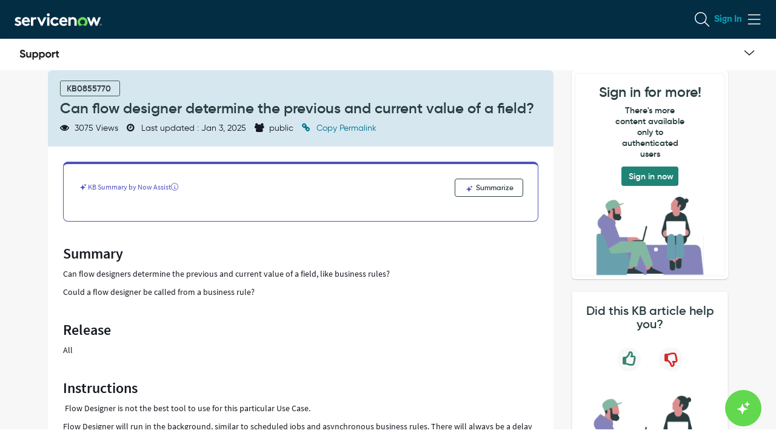

--- FILE ---
content_type: application/javascript;charset=UTF-8
request_url: https://support.servicenow.com/uxasset/externals/now-assist-full-page-wrapper-app/91320.index.jsdbx?sysparm_use_cache_buster=true&uxpcb=1769145337537
body_size: 1166
content:
/*__ESM_BODY_START__*/
(self.webpackChunknow_assist_full_page_wrapper_app=self.webpackChunknow_assist_full_page_wrapper_app||[]).push([[91320],{91320:(l,a,c)=>{c.r(a),c.d(a,{default:()=>p});const p=[["M7.17 2.995a1.63 1.63 0 0 1-1.174 1.173l-.344.089c-.25.064-.25.42 0 .484l.344.089A1.63 1.63 0 0 1 7.17 6.003l.088.345c.064.25.42.25.484 0l.089-.345A1.63 1.63 0 0 1 9.004 4.83l.345-.089c.25-.064.25-.42 0-.484l-.344-.089A1.63 1.63 0 0 1 7.83 2.995l-.089-.345c-.064-.25-.42-.25-.484 0l-.088.345ZM4.18 5.286a2.23 2.23 0 0 1-1.894 1.895c-.37.053-.37.586 0 .639.982.14 1.754.912 1.895 1.894.052.37.585.37.638 0A2.23 2.23 0 0 1 6.714 7.82c.37-.053.37-.586 0-.639A2.23 2.23 0 0 1 4.82 5.286c-.053-.369-.586-.369-.638 0Z","M11.23 2.89a1.63 1.63 0 0 1-1.338 1.338l-.145.024c-.278.047-.278.446 0 .493l.145.024a1.63 1.63 0 0 1 1.338 1.338l.024.143c.046.278.446.278.493 0l.024-.143a1.63 1.63 0 0 1 1.338-1.338l.175-.03c.277-.046.278-.444.002-.492l-.179-.032a1.63 1.63 0 0 1-1.323-1.323l-.032-.18c-.049-.277-.446-.276-.493.001l-.03.177ZM6.797 5.17A3.46 3.46 0 0 1 4.17 7.799l-1.404.312c-.417.092-.417.688 0 .78l1.404.313a3.46 3.46 0 0 1 2.627 2.627l.313 1.404c.092.418.688.418.78 0l.313-1.404a3.46 3.46 0 0 1 2.627-2.627l1.404-.312c.417-.093.417-.689 0-.781l-1.404-.312A3.46 3.46 0 0 1 8.203 5.17L7.89 3.766c-.092-.417-.688-.417-.78 0l-.313 1.405Z","M17.796 2.663a3 3 0 0 1-2.134 2.134l-1.382.365c-.347.092-.347.585 0 .677l1.383.365a3 3 0 0 1 2.133 2.134l.366 1.382c.091.347.585.347.676 0l.366-1.382a3 3 0 0 1 2.133-2.134l1.383-.365c.347-.092.347-.585 0-.677l-1.382-.365a3 3 0 0 1-2.134-2.134l-.366-1.382c-.091-.348-.585-.348-.676 0zm-8.38 4.924a6.5 6.5 0 0 1-4.83 4.83l-2.114.5c-.616.145-.616 1.021 0 1.167l2.117.502a6.5 6.5 0 0 1 4.827 4.829l.5 2.114c.146.616 1.022.616 1.168 0l.502-2.117a6.5 6.5 0 0 1 4.826-4.826l2.117-.502c.616-.146.616-1.022 0-1.168l-2.114-.5a6.5 6.5 0 0 1-4.83-4.827l-.5-2.117c-.147-.616-1.023-.616-1.168 0z","M23.464 4.453a3 3 0 0 1-2.011 2.011l-2.208.663a.39.39 0 0 0 0 .747l2.208.662a3 3 0 0 1 2.011 2.011l.663 2.209a.39.39 0 0 0 .747 0l.664-2.21a3 3 0 0 1 2.01-2.01l2.207-.662a.39.39 0 0 0 0-.747l-2.208-.663a3 3 0 0 1-2.011-2.011l-.662-2.208a.39.39 0 0 0-.747 0zm-12.03 7.417a7 7 0 0 1-4.565 4.564l-4.365 1.38c-.67.212-.67 1.16 0 1.373l4.368 1.382a7 7 0 0 1 4.562 4.564l1.38 4.364c.212.67 1.16.67 1.373 0l1.383-4.367a7 7 0 0 1 4.56-4.56l4.367-1.383c.67-.212.67-1.161 0-1.373l-4.364-1.38a7 7 0 0 1-4.563-4.562l-1.383-4.368c-.212-.67-1.161-.67-1.373 0z"]]}}]);
/*__ESM_BODY_END__*/
//# sourceMappingURL=/uxasset/externals/now-assist-full-page-wrapper-app/91320.index.min.js.map.jsdbx?sysparm_use_cache_buster=true&uxpcb=1769145337537

--- FILE ---
content_type: text/javascript;charset=UTF-8
request_url: https://support.servicenow.com/uxasset/externals/@servicenow/ui-analytics-bundle/bundled-assets.jsdbx?sysparm_use_cache_buster=true&uxpcb=1769145337537
body_size: 46576
content:
/*__ESM_BODY_START__*/
var e={712:function(e,t,n){var r;
/**
 * @license
 * Lodash <https://lodash.com/>
 * Copyright OpenJS Foundation and other contributors <https://openjsf.org/>
 * Released under MIT license <https://lodash.com/license>
 * Based on Underscore.js 1.8.3 <http://underscorejs.org/LICENSE>
 * Copyright Jeremy Ashkenas, DocumentCloud and Investigative Reporters & Editors
 */e=n.nmd(e),function(){var i,o="Expected a function",a="__lodash_hash_undefined__",u="__lodash_placeholder__",s=16,c=32,l=64,f=128,d=256,p=1/0,g=9007199254740991,h=NaN,v=4294967295,y=[["ary",f],["bind",1],["bindKey",2],["curry",8],["curryRight",s],["flip",512],["partial",c],["partialRight",l],["rearg",d]],m="[object Arguments]",_="[object Array]",w="[object Boolean]",b="[object Date]",I="[object Error]",k="[object Function]",C="[object GeneratorFunction]",T="[object Map]",S="[object Number]",x="[object Object]",P="[object Promise]",N="[object RegExp]",A="[object Set]",E="[object String]",U="[object Symbol]",O="[object WeakMap]",R="[object ArrayBuffer]",L="[object DataView]",D="[object Float32Array]",j="[object Float64Array]",M="[object Int8Array]",$="[object Int16Array]",B="[object Int32Array]",z="[object Uint8Array]",W="[object Uint8ClampedArray]",G="[object Uint16Array]",V="[object Uint32Array]",F=/\b__p \+= '';/g,K=/\b(__p \+=) '' \+/g,H=/(__e\(.*?\)|\b__t\)) \+\n'';/g,q=/&(?:amp|lt|gt|quot|#39);/g,X=/[&<>"']/g,J=RegExp(q.source),Y=RegExp(X.source),Q=/<%-([\s\S]+?)%>/g,Z=/<%([\s\S]+?)%>/g,ee=/<%=([\s\S]+?)%>/g,te=/\.|\[(?:[^[\]]*|(["'])(?:(?!\1)[^\\]|\\.)*?\1)\]/,ne=/^\w*$/,re=/[^.[\]]+|\[(?:(-?\d+(?:\.\d+)?)|(["'])((?:(?!\2)[^\\]|\\.)*?)\2)\]|(?=(?:\.|\[\])(?:\.|\[\]|$))/g,ie=/[\\^$.*+?()[\]{}|]/g,oe=RegExp(ie.source),ae=/^\s+/,ue=/\s/,se=/\{(?:\n\/\* \[wrapped with .+\] \*\/)?\n?/,ce=/\{\n\/\* \[wrapped with (.+)\] \*/,le=/,? & /,fe=/[^\x00-\x2f\x3a-\x40\x5b-\x60\x7b-\x7f]+/g,de=/[()=,{}\[\]\/\s]/,pe=/\\(\\)?/g,ge=/\$\{([^\\}]*(?:\\.[^\\}]*)*)\}/g,he=/\w*$/,ve=/^[-+]0x[0-9a-f]+$/i,ye=/^0b[01]+$/i,me=/^\[object .+?Constructor\]$/,_e=/^0o[0-7]+$/i,we=/^(?:0|[1-9]\d*)$/,be=/[\xc0-\xd6\xd8-\xf6\xf8-\xff\u0100-\u017f]/g,Ie=/($^)/,ke=/['\n\r\u2028\u2029\\]/g,Ce="\\ud800-\\udfff",Te="\\u0300-\\u036f\\ufe20-\\ufe2f\\u20d0-\\u20ff",Se="\\u2700-\\u27bf",xe="a-z\\xdf-\\xf6\\xf8-\\xff",Pe="A-Z\\xc0-\\xd6\\xd8-\\xde",Ne="\\ufe0e\\ufe0f",Ae="\\xac\\xb1\\xd7\\xf7\\x00-\\x2f\\x3a-\\x40\\x5b-\\x60\\x7b-\\xbf\\u2000-\\u206f \\t\\x0b\\f\\xa0\\ufeff\\n\\r\\u2028\\u2029\\u1680\\u180e\\u2000\\u2001\\u2002\\u2003\\u2004\\u2005\\u2006\\u2007\\u2008\\u2009\\u200a\\u202f\\u205f\\u3000",Ee="['\u2019]",Ue="["+Ce+"]",Oe="["+Ae+"]",Re="["+Te+"]",Le="\\d+",De="["+Se+"]",je="["+xe+"]",Me="[^"+Ce+Ae+Le+Se+xe+Pe+"]",$e="\\ud83c[\\udffb-\\udfff]",Be="[^"+Ce+"]",ze="(?:\\ud83c[\\udde6-\\uddff]){2}",We="[\\ud800-\\udbff][\\udc00-\\udfff]",Ge="["+Pe+"]",Ve="\\u200d",Fe="(?:"+je+"|"+Me+")",Ke="(?:"+Ge+"|"+Me+")",He="(?:['\u2019](?:d|ll|m|re|s|t|ve))?",qe="(?:['\u2019](?:D|LL|M|RE|S|T|VE))?",Xe="(?:"+Re+"|"+$e+")"+"?",Je="["+Ne+"]?",Ye=Je+Xe+("(?:"+Ve+"(?:"+[Be,ze,We].join("|")+")"+Je+Xe+")*"),Qe="(?:"+[De,ze,We].join("|")+")"+Ye,Ze="(?:"+[Be+Re+"?",Re,ze,We,Ue].join("|")+")",et=RegExp(Ee,"g"),tt=RegExp(Re,"g"),nt=RegExp($e+"(?="+$e+")|"+Ze+Ye,"g"),rt=RegExp([Ge+"?"+je+"+"+He+"(?="+[Oe,Ge,"$"].join("|")+")",Ke+"+"+qe+"(?="+[Oe,Ge+Fe,"$"].join("|")+")",Ge+"?"+Fe+"+"+He,Ge+"+"+qe,"\\d*(?:1ST|2ND|3RD|(?![123])\\dTH)(?=\\b|[a-z_])","\\d*(?:1st|2nd|3rd|(?![123])\\dth)(?=\\b|[A-Z_])",Le,Qe].join("|"),"g"),it=RegExp("["+Ve+Ce+Te+Ne+"]"),ot=/[a-z][A-Z]|[A-Z]{2}[a-z]|[0-9][a-zA-Z]|[a-zA-Z][0-9]|[^a-zA-Z0-9 ]/,at=["Array","Buffer","DataView","Date","Error","Float32Array","Float64Array","Function","Int8Array","Int16Array","Int32Array","Map","Math","Object","Promise","RegExp","Set","String","Symbol","TypeError","Uint8Array","Uint8ClampedArray","Uint16Array","Uint32Array","WeakMap","_","clearTimeout","isFinite","parseInt","setTimeout"],ut=-1,st={};st[D]=st[j]=st[M]=st[$]=st[B]=st[z]=st[W]=st[G]=st[V]=!0,st[m]=st[_]=st[R]=st[w]=st[L]=st[b]=st[I]=st[k]=st[T]=st[S]=st[x]=st[N]=st[A]=st[E]=st[O]=!1;var ct={};ct[m]=ct[_]=ct[R]=ct[L]=ct[w]=ct[b]=ct[D]=ct[j]=ct[M]=ct[$]=ct[B]=ct[T]=ct[S]=ct[x]=ct[N]=ct[A]=ct[E]=ct[U]=ct[z]=ct[W]=ct[G]=ct[V]=!0,ct[I]=ct[k]=ct[O]=!1;var lt={"\\":"\\","'":"'","\n":"n","\r":"r","\u2028":"u2028","\u2029":"u2029"},ft=parseFloat,dt=parseInt,pt="object"==typeof n.g&&n.g&&n.g.Object===Object&&n.g,gt="object"==typeof self&&self&&self.Object===Object&&self,ht=pt||gt||Function("return this")(),vt=t&&!t.nodeType&&t,yt=vt&&e&&!e.nodeType&&e,mt=yt&&yt.exports===vt,_t=mt&&pt.process,wt=function(){try{var e=yt&&yt.require&&yt.require("util").types;return e||_t&&_t.binding&&_t.binding("util")}catch(e){}}(),bt=wt&&wt.isArrayBuffer,It=wt&&wt.isDate,kt=wt&&wt.isMap,Ct=wt&&wt.isRegExp,Tt=wt&&wt.isSet,St=wt&&wt.isTypedArray;function xt(e,t,n){switch(n.length){case 0:return e.call(t);case 1:return e.call(t,n[0]);case 2:return e.call(t,n[0],n[1]);case 3:return e.call(t,n[0],n[1],n[2])}return e.apply(t,n)}function Pt(e,t,n,r){for(var i=-1,o=null==e?0:e.length;++i<o;){var a=e[i];t(r,a,n(a),e)}return r}function Nt(e,t){for(var n=-1,r=null==e?0:e.length;++n<r&&!1!==t(e[n],n,e););return e}function At(e,t){for(var n=null==e?0:e.length;n--&&!1!==t(e[n],n,e););return e}function Et(e,t){for(var n=-1,r=null==e?0:e.length;++n<r;)if(!t(e[n],n,e))return!1;return!0}function Ut(e,t){for(var n=-1,r=null==e?0:e.length,i=0,o=[];++n<r;){var a=e[n];t(a,n,e)&&(o[i++]=a)}return o}function Ot(e,t){return!!(null==e?0:e.length)&&Gt(e,t,0)>-1}function Rt(e,t,n){for(var r=-1,i=null==e?0:e.length;++r<i;)if(n(t,e[r]))return!0;return!1}function Lt(e,t){for(var n=-1,r=null==e?0:e.length,i=Array(r);++n<r;)i[n]=t(e[n],n,e);return i}function Dt(e,t){for(var n=-1,r=t.length,i=e.length;++n<r;)e[i+n]=t[n];return e}function jt(e,t,n,r){var i=-1,o=null==e?0:e.length;for(r&&o&&(n=e[++i]);++i<o;)n=t(n,e[i],i,e);return n}function Mt(e,t,n,r){var i=null==e?0:e.length;for(r&&i&&(n=e[--i]);i--;)n=t(n,e[i],i,e);return n}function $t(e,t){for(var n=-1,r=null==e?0:e.length;++n<r;)if(t(e[n],n,e))return!0;return!1}var Bt=Ht("length");function zt(e,t,n){var r;return n(e,(function(e,n,i){if(t(e,n,i))return r=n,!1})),r}function Wt(e,t,n,r){for(var i=e.length,o=n+(r?1:-1);r?o--:++o<i;)if(t(e[o],o,e))return o;return-1}function Gt(e,t,n){return t==t?function(e,t,n){var r=n-1,i=e.length;for(;++r<i;)if(e[r]===t)return r;return-1}(e,t,n):Wt(e,Ft,n)}function Vt(e,t,n,r){for(var i=n-1,o=e.length;++i<o;)if(r(e[i],t))return i;return-1}function Ft(e){return e!=e}function Kt(e,t){var n=null==e?0:e.length;return n?Jt(e,t)/n:h}function Ht(e){return function(t){return null==t?i:t[e]}}function qt(e){return function(t){return null==e?i:e[t]}}function Xt(e,t,n,r,i){return i(e,(function(e,i,o){n=r?(r=!1,e):t(n,e,i,o)})),n}function Jt(e,t){for(var n,r=-1,o=e.length;++r<o;){var a=t(e[r]);a!==i&&(n=n===i?a:n+a)}return n}function Yt(e,t){for(var n=-1,r=Array(e);++n<e;)r[n]=t(n);return r}function Qt(e){return e?e.slice(0,vn(e)+1).replace(ae,""):e}function Zt(e){return function(t){return e(t)}}function en(e,t){return Lt(t,(function(t){return e[t]}))}function tn(e,t){return e.has(t)}function nn(e,t){for(var n=-1,r=e.length;++n<r&&Gt(t,e[n],0)>-1;);return n}function rn(e,t){for(var n=e.length;n--&&Gt(t,e[n],0)>-1;);return n}var on=qt({\u00c0:"A",\u00c1:"A",\u00c2:"A",\u00c3:"A",\u00c4:"A",\u00c5:"A",\u00e0:"a",\u00e1:"a",\u00e2:"a",\u00e3:"a",\u00e4:"a",\u00e5:"a",\u00c7:"C",\u00e7:"c",\u00d0:"D",\u00f0:"d",\u00c8:"E",\u00c9:"E",\u00ca:"E",\u00cb:"E",\u00e8:"e",\u00e9:"e",\u00ea:"e",\u00eb:"e",\u00cc:"I",\u00cd:"I",\u00ce:"I",\u00cf:"I",\u00ec:"i",\u00ed:"i",\u00ee:"i",\u00ef:"i",\u00d1:"N",\u00f1:"n",\u00d2:"O",\u00d3:"O",\u00d4:"O",\u00d5:"O",\u00d6:"O",\u00d8:"O",\u00f2:"o",\u00f3:"o",\u00f4:"o",\u00f5:"o",\u00f6:"o",\u00f8:"o",\u00d9:"U",\u00da:"U",\u00db:"U",\u00dc:"U",\u00f9:"u",\u00fa:"u",\u00fb:"u",\u00fc:"u",\u00dd:"Y",\u00fd:"y",\u00ff:"y",\u00c6:"Ae",\u00e6:"ae",\u00de:"Th",\u00fe:"th",\u00df:"ss",\u0100:"A",\u0102:"A",\u0104:"A",\u0101:"a",\u0103:"a",\u0105:"a",\u0106:"C",\u0108:"C",\u010a:"C",\u010c:"C",\u0107:"c",\u0109:"c",\u010b:"c",\u010d:"c",\u010e:"D",\u0110:"D",\u010f:"d",\u0111:"d",\u0112:"E",\u0114:"E",\u0116:"E",\u0118:"E",\u011a:"E",\u0113:"e",\u0115:"e",\u0117:"e",\u0119:"e",\u011b:"e",\u011c:"G",\u011e:"G",\u0120:"G",\u0122:"G",\u011d:"g",\u011f:"g",\u0121:"g",\u0123:"g",\u0124:"H",\u0126:"H",\u0125:"h",\u0127:"h",\u0128:"I",\u012a:"I",\u012c:"I",\u012e:"I",\u0130:"I",\u0129:"i",\u012b:"i",\u012d:"i",\u012f:"i",\u0131:"i",\u0134:"J",\u0135:"j",\u0136:"K",\u0137:"k",\u0138:"k",\u0139:"L",\u013b:"L",\u013d:"L",\u013f:"L",\u0141:"L",\u013a:"l",\u013c:"l",\u013e:"l",\u0140:"l",\u0142:"l",\u0143:"N",\u0145:"N",\u0147:"N",\u014a:"N",\u0144:"n",\u0146:"n",\u0148:"n",\u014b:"n",\u014c:"O",\u014e:"O",\u0150:"O",\u014d:"o",\u014f:"o",\u0151:"o",\u0154:"R",\u0156:"R",\u0158:"R",\u0155:"r",\u0157:"r",\u0159:"r",\u015a:"S",\u015c:"S",\u015e:"S",\u0160:"S",\u015b:"s",\u015d:"s",\u015f:"s",\u0161:"s",\u0162:"T",\u0164:"T",\u0166:"T",\u0163:"t",\u0165:"t",\u0167:"t",\u0168:"U",\u016a:"U",\u016c:"U",\u016e:"U",\u0170:"U",\u0172:"U",\u0169:"u",\u016b:"u",\u016d:"u",\u016f:"u",\u0171:"u",\u0173:"u",\u0174:"W",\u0175:"w",\u0176:"Y",\u0177:"y",\u0178:"Y",\u0179:"Z",\u017b:"Z",\u017d:"Z",\u017a:"z",\u017c:"z",\u017e:"z",\u0132:"IJ",\u0133:"ij",\u0152:"Oe",\u0153:"oe",\u0149:"'n",\u017f:"s"}),an=qt({"&":"&amp;","<":"&lt;",">":"&gt;",'"':"&quot;","'":"&#39;"});function un(e){return"\\"+lt[e]}function sn(e){return it.test(e)}function cn(e){var t=-1,n=Array(e.size);return e.forEach((function(e,r){n[++t]=[r,e]})),n}function ln(e,t){return function(n){return e(t(n))}}function fn(e,t){for(var n=-1,r=e.length,i=0,o=[];++n<r;){var a=e[n];a!==t&&a!==u||(e[n]=u,o[i++]=n)}return o}function dn(e){var t=-1,n=Array(e.size);return e.forEach((function(e){n[++t]=e})),n}function pn(e){var t=-1,n=Array(e.size);return e.forEach((function(e){n[++t]=[e,e]})),n}function gn(e){return sn(e)?function(e){var t=nt.lastIndex=0;for(;nt.test(e);)++t;return t}(e):Bt(e)}function hn(e){return sn(e)?function(e){return e.match(nt)||[]}(e):function(e){return e.split("")}(e)}function vn(e){for(var t=e.length;t--&&ue.test(e.charAt(t)););return t}var yn=qt({"&amp;":"&","&lt;":"<","&gt;":">","&quot;":'"',"&#39;":"'"});var mn=function e(t){var n,r=(t=null==t?ht:mn.defaults(ht.Object(),t,mn.pick(ht,at))).Array,ue=t.Date,Ce=t.Error,Te=t.Function,Se=t.Math,xe=t.Object,Pe=t.RegExp,Ne=t.String,Ae=t.TypeError,Ee=r.prototype,Ue=Te.prototype,Oe=xe.prototype,Re=t["__core-js_shared__"],Le=Ue.toString,De=Oe.hasOwnProperty,je=0,Me=(n=/[^.]+$/.exec(Re&&Re.keys&&Re.keys.IE_PROTO||""))?"Symbol(src)_1."+n:"",$e=Oe.toString,Be=Le.call(xe),ze=ht._,We=Pe("^"+Le.call(De).replace(ie,"\\$&").replace(/hasOwnProperty|(function).*?(?=\\\()| for .+?(?=\\\])/g,"$1.*?")+"$"),Ge=mt?t.Buffer:i,Ve=t.Symbol,Fe=t.Uint8Array,Ke=Ge?Ge.allocUnsafe:i,He=ln(xe.getPrototypeOf,xe),qe=xe.create,Xe=Oe.propertyIsEnumerable,Je=Ee.splice,Ye=Ve?Ve.isConcatSpreadable:i,Qe=Ve?Ve.iterator:i,Ze=Ve?Ve.toStringTag:i,nt=function(){try{var e=po(xe,"defineProperty");return e({},"",{}),e}catch(e){}}(),it=t.clearTimeout!==ht.clearTimeout&&t.clearTimeout,lt=ue&&ue.now!==ht.Date.now&&ue.now,pt=t.setTimeout!==ht.setTimeout&&t.setTimeout,gt=Se.ceil,vt=Se.floor,yt=xe.getOwnPropertySymbols,_t=Ge?Ge.isBuffer:i,wt=t.isFinite,Bt=Ee.join,qt=ln(xe.keys,xe),_n=Se.max,wn=Se.min,bn=ue.now,In=t.parseInt,kn=Se.random,Cn=Ee.reverse,Tn=po(t,"DataView"),Sn=po(t,"Map"),xn=po(t,"Promise"),Pn=po(t,"Set"),Nn=po(t,"WeakMap"),An=po(xe,"create"),En=Nn&&new Nn,Un={},On=$o(Tn),Rn=$o(Sn),Ln=$o(xn),Dn=$o(Pn),jn=$o(Nn),Mn=Ve?Ve.prototype:i,$n=Mn?Mn.valueOf:i,Bn=Mn?Mn.toString:i;function zn(e){if(nu(e)&&!Fa(e)&&!(e instanceof Fn)){if(e instanceof Vn)return e;if(De.call(e,"__wrapped__"))return Bo(e)}return new Vn(e)}var Wn=function(){function e(){}return function(t){if(!tu(t))return{};if(qe)return qe(t);e.prototype=t;var n=new e;return e.prototype=i,n}}();function Gn(){}function Vn(e,t){this.__wrapped__=e,this.__actions__=[],this.__chain__=!!t,this.__index__=0,this.__values__=i}function Fn(e){this.__wrapped__=e,this.__actions__=[],this.__dir__=1,this.__filtered__=!1,this.__iteratees__=[],this.__takeCount__=v,this.__views__=[]}function Kn(e){var t=-1,n=null==e?0:e.length;for(this.clear();++t<n;){var r=e[t];this.set(r[0],r[1])}}function Hn(e){var t=-1,n=null==e?0:e.length;for(this.clear();++t<n;){var r=e[t];this.set(r[0],r[1])}}function qn(e){var t=-1,n=null==e?0:e.length;for(this.clear();++t<n;){var r=e[t];this.set(r[0],r[1])}}function Xn(e){var t=-1,n=null==e?0:e.length;for(this.__data__=new qn;++t<n;)this.add(e[t])}function Jn(e){var t=this.__data__=new Hn(e);this.size=t.size}function Yn(e,t){var n=Fa(e),r=!n&&Va(e),i=!n&&!r&&Xa(e),o=!n&&!r&&!i&&lu(e),a=n||r||i||o,u=a?Yt(e.length,Ne):[],s=u.length;for(var c in e)!t&&!De.call(e,c)||a&&("length"==c||i&&("offset"==c||"parent"==c)||o&&("buffer"==c||"byteLength"==c||"byteOffset"==c)||wo(c,s))||u.push(c);return u}function Qn(e){var t=e.length;return t?e[Xr(0,t-1)]:i}function Zn(e,t){return Do(Ai(e),sr(t,0,e.length))}function er(e){return Do(Ai(e))}function tr(e,t,n){(n!==i&&!za(e[t],n)||n===i&&!(t in e))&&ar(e,t,n)}function nr(e,t,n){var r=e[t];De.call(e,t)&&za(r,n)&&(n!==i||t in e)||ar(e,t,n)}function rr(e,t){for(var n=e.length;n--;)if(za(e[n][0],t))return n;return-1}function ir(e,t,n,r){return pr(e,(function(e,i,o){t(r,e,n(e),o)})),r}function or(e,t){return e&&Ei(t,Uu(t),e)}function ar(e,t,n){"__proto__"==t&&nt?nt(e,t,{configurable:!0,enumerable:!0,value:n,writable:!0}):e[t]=n}function ur(e,t){for(var n=-1,o=t.length,a=r(o),u=null==e;++n<o;)a[n]=u?i:xu(e,t[n]);return a}function sr(e,t,n){return e==e&&(n!==i&&(e=e<=n?e:n),t!==i&&(e=e>=t?e:t)),e}function cr(e,t,n,r,o,a){var u,s=1&t,c=2&t,l=4&t;if(n&&(u=o?n(e,r,o,a):n(e)),u!==i)return u;if(!tu(e))return e;var f=Fa(e);if(f){if(u=function(e){var t=e.length,n=new e.constructor(t);t&&"string"==typeof e[0]&&De.call(e,"index")&&(n.index=e.index,n.input=e.input);return n}(e),!s)return Ai(e,u)}else{var d=vo(e),p=d==k||d==C;if(Xa(e))return Ci(e,s);if(d==x||d==m||p&&!o){if(u=c||p?{}:mo(e),!s)return c?function(e,t){return Ei(e,ho(e),t)}(e,function(e,t){return e&&Ei(t,Ou(t),e)}(u,e)):function(e,t){return Ei(e,go(e),t)}(e,or(u,e))}else{if(!ct[d])return o?e:{};u=function(e,t,n){var r=e.constructor;switch(t){case R:return Ti(e);case w:case b:return new r(+e);case L:return function(e,t){var n=t?Ti(e.buffer):e.buffer;return new e.constructor(n,e.byteOffset,e.byteLength)}(e,n);case D:case j:case M:case $:case B:case z:case W:case G:case V:return Si(e,n);case T:return new r;case S:case E:return new r(e);case N:return function(e){var t=new e.constructor(e.source,he.exec(e));return t.lastIndex=e.lastIndex,t}(e);case A:return new r;case U:return i=e,$n?xe($n.call(i)):{}}var i}(e,d,s)}}a||(a=new Jn);var g=a.get(e);if(g)return g;a.set(e,u),uu(e)?e.forEach((function(r){u.add(cr(r,t,n,r,e,a))})):ru(e)&&e.forEach((function(r,i){u.set(i,cr(r,t,n,i,e,a))}));var h=f?i:(l?c?oo:io:c?Ou:Uu)(e);return Nt(h||e,(function(r,i){h&&(r=e[i=r]),nr(u,i,cr(r,t,n,i,e,a))})),u}function lr(e,t,n){var r=n.length;if(null==e)return!r;for(e=xe(e);r--;){var o=n[r],a=t[o],u=e[o];if(u===i&&!(o in e)||!a(u))return!1}return!0}function fr(e,t,n){if("function"!=typeof e)throw new Ae(o);return Uo((function(){e.apply(i,n)}),t)}function dr(e,t,n,r){var i=-1,o=Ot,a=!0,u=e.length,s=[],c=t.length;if(!u)return s;n&&(t=Lt(t,Zt(n))),r?(o=Rt,a=!1):t.length>=200&&(o=tn,a=!1,t=new Xn(t));e:for(;++i<u;){var l=e[i],f=null==n?l:n(l);if(l=r||0!==l?l:0,a&&f==f){for(var d=c;d--;)if(t[d]===f)continue e;s.push(l)}else o(t,f,r)||s.push(l)}return s}zn.templateSettings={escape:Q,evaluate:Z,interpolate:ee,variable:"",imports:{_:zn}},zn.prototype=Gn.prototype,zn.prototype.constructor=zn,Vn.prototype=Wn(Gn.prototype),Vn.prototype.constructor=Vn,Fn.prototype=Wn(Gn.prototype),Fn.prototype.constructor=Fn,Kn.prototype.clear=function(){this.__data__=An?An(null):{},this.size=0},Kn.prototype.delete=function(e){var t=this.has(e)&&delete this.__data__[e];return this.size-=t?1:0,t},Kn.prototype.get=function(e){var t=this.__data__;if(An){var n=t[e];return n===a?i:n}return De.call(t,e)?t[e]:i},Kn.prototype.has=function(e){var t=this.__data__;return An?t[e]!==i:De.call(t,e)},Kn.prototype.set=function(e,t){var n=this.__data__;return this.size+=this.has(e)?0:1,n[e]=An&&t===i?a:t,this},Hn.prototype.clear=function(){this.__data__=[],this.size=0},Hn.prototype.delete=function(e){var t=this.__data__,n=rr(t,e);return!(n<0)&&(n==t.length-1?t.pop():Je.call(t,n,1),--this.size,!0)},Hn.prototype.get=function(e){var t=this.__data__,n=rr(t,e);return n<0?i:t[n][1]},Hn.prototype.has=function(e){return rr(this.__data__,e)>-1},Hn.prototype.set=function(e,t){var n=this.__data__,r=rr(n,e);return r<0?(++this.size,n.push([e,t])):n[r][1]=t,this},qn.prototype.clear=function(){this.size=0,this.__data__={hash:new Kn,map:new(Sn||Hn),string:new Kn}},qn.prototype.delete=function(e){var t=lo(this,e).delete(e);return this.size-=t?1:0,t},qn.prototype.get=function(e){return lo(this,e).get(e)},qn.prototype.has=function(e){return lo(this,e).has(e)},qn.prototype.set=function(e,t){var n=lo(this,e),r=n.size;return n.set(e,t),this.size+=n.size==r?0:1,this},Xn.prototype.add=Xn.prototype.push=function(e){return this.__data__.set(e,a),this},Xn.prototype.has=function(e){return this.__data__.has(e)},Jn.prototype.clear=function(){this.__data__=new Hn,this.size=0},Jn.prototype.delete=function(e){var t=this.__data__,n=t.delete(e);return this.size=t.size,n},Jn.prototype.get=function(e){return this.__data__.get(e)},Jn.prototype.has=function(e){return this.__data__.has(e)},Jn.prototype.set=function(e,t){var n=this.__data__;if(n instanceof Hn){var r=n.__data__;if(!Sn||r.length<199)return r.push([e,t]),this.size=++n.size,this;n=this.__data__=new qn(r)}return n.set(e,t),this.size=n.size,this};var pr=Ri(br),gr=Ri(Ir,!0);function hr(e,t){var n=!0;return pr(e,(function(e,r,i){return n=!!t(e,r,i)})),n}function vr(e,t,n){for(var r=-1,o=e.length;++r<o;){var a=e[r],u=t(a);if(null!=u&&(s===i?u==u&&!cu(u):n(u,s)))var s=u,c=a}return c}function yr(e,t){var n=[];return pr(e,(function(e,r,i){t(e,r,i)&&n.push(e)})),n}function mr(e,t,n,r,i){var o=-1,a=e.length;for(n||(n=_o),i||(i=[]);++o<a;){var u=e[o];t>0&&n(u)?t>1?mr(u,t-1,n,r,i):Dt(i,u):r||(i[i.length]=u)}return i}var _r=Li(),wr=Li(!0);function br(e,t){return e&&_r(e,t,Uu)}function Ir(e,t){return e&&wr(e,t,Uu)}function kr(e,t){return Ut(t,(function(t){return Qa(e[t])}))}function Cr(e,t){for(var n=0,r=(t=wi(t,e)).length;null!=e&&n<r;)e=e[Mo(t[n++])];return n&&n==r?e:i}function Tr(e,t,n){var r=t(e);return Fa(e)?r:Dt(r,n(e))}function Sr(e){return null==e?e===i?"[object Undefined]":"[object Null]":Ze&&Ze in xe(e)?function(e){var t=De.call(e,Ze),n=e[Ze];try{e[Ze]=i;var r=!0}catch(e){}var o=$e.call(e);r&&(t?e[Ze]=n:delete e[Ze]);return o}(e):function(e){return $e.call(e)}(e)}function xr(e,t){return e>t}function Pr(e,t){return null!=e&&De.call(e,t)}function Nr(e,t){return null!=e&&t in xe(e)}function Ar(e,t,n){for(var o=n?Rt:Ot,a=e[0].length,u=e.length,s=u,c=r(u),l=1/0,f=[];s--;){var d=e[s];s&&t&&(d=Lt(d,Zt(t))),l=wn(d.length,l),c[s]=!n&&(t||a>=120&&d.length>=120)?new Xn(s&&d):i}d=e[0];var p=-1,g=c[0];e:for(;++p<a&&f.length<l;){var h=d[p],v=t?t(h):h;if(h=n||0!==h?h:0,!(g?tn(g,v):o(f,v,n))){for(s=u;--s;){var y=c[s];if(!(y?tn(y,v):o(e[s],v,n)))continue e}g&&g.push(v),f.push(h)}}return f}function Er(e,t,n){var r=null==(e=No(e,t=wi(t,e)))?e:e[Mo(Yo(t))];return null==r?i:xt(r,e,n)}function Ur(e){return nu(e)&&Sr(e)==m}function Or(e,t,n,r,o){return e===t||(null==e||null==t||!nu(e)&&!nu(t)?e!=e&&t!=t:function(e,t,n,r,o,a){var u=Fa(e),s=Fa(t),c=u?_:vo(e),l=s?_:vo(t),f=(c=c==m?x:c)==x,d=(l=l==m?x:l)==x,p=c==l;if(p&&Xa(e)){if(!Xa(t))return!1;u=!0,f=!1}if(p&&!f)return a||(a=new Jn),u||lu(e)?no(e,t,n,r,o,a):function(e,t,n,r,i,o,a){switch(n){case L:if(e.byteLength!=t.byteLength||e.byteOffset!=t.byteOffset)return!1;e=e.buffer,t=t.buffer;case R:return!(e.byteLength!=t.byteLength||!o(new Fe(e),new Fe(t)));case w:case b:case S:return za(+e,+t);case I:return e.name==t.name&&e.message==t.message;case N:case E:return e==t+"";case T:var u=cn;case A:var s=1&r;if(u||(u=dn),e.size!=t.size&&!s)return!1;var c=a.get(e);if(c)return c==t;r|=2,a.set(e,t);var l=no(u(e),u(t),r,i,o,a);return a.delete(e),l;case U:if($n)return $n.call(e)==$n.call(t)}return!1}(e,t,c,n,r,o,a);if(!(1&n)){var g=f&&De.call(e,"__wrapped__"),h=d&&De.call(t,"__wrapped__");if(g||h){var v=g?e.value():e,y=h?t.value():t;return a||(a=new Jn),o(v,y,n,r,a)}}if(!p)return!1;return a||(a=new Jn),function(e,t,n,r,o,a){var u=1&n,s=io(e),c=s.length,l=io(t),f=l.length;if(c!=f&&!u)return!1;var d=c;for(;d--;){var p=s[d];if(!(u?p in t:De.call(t,p)))return!1}var g=a.get(e),h=a.get(t);if(g&&h)return g==t&&h==e;var v=!0;a.set(e,t),a.set(t,e);var y=u;for(;++d<c;){var m=e[p=s[d]],_=t[p];if(r)var w=u?r(_,m,p,t,e,a):r(m,_,p,e,t,a);if(!(w===i?m===_||o(m,_,n,r,a):w)){v=!1;break}y||(y="constructor"==p)}if(v&&!y){var b=e.constructor,I=t.constructor;b==I||!("constructor"in e)||!("constructor"in t)||"function"==typeof b&&b instanceof b&&"function"==typeof I&&I instanceof I||(v=!1)}return a.delete(e),a.delete(t),v}(e,t,n,r,o,a)}(e,t,n,r,Or,o))}function Rr(e,t,n,r){var o=n.length,a=o,u=!r;if(null==e)return!a;for(e=xe(e);o--;){var s=n[o];if(u&&s[2]?s[1]!==e[s[0]]:!(s[0]in e))return!1}for(;++o<a;){var c=(s=n[o])[0],l=e[c],f=s[1];if(u&&s[2]){if(l===i&&!(c in e))return!1}else{var d=new Jn;if(r)var p=r(l,f,c,e,t,d);if(!(p===i?Or(f,l,3,r,d):p))return!1}}return!0}function Lr(e){return!(!tu(e)||(t=e,Me&&Me in t))&&(Qa(e)?We:me).test($o(e));var t}function Dr(e){return"function"==typeof e?e:null==e?is:"object"==typeof e?Fa(e)?Wr(e[0],e[1]):zr(e):ps(e)}function jr(e){if(!To(e))return qt(e);var t=[];for(var n in xe(e))De.call(e,n)&&"constructor"!=n&&t.push(n);return t}function Mr(e){if(!tu(e))return function(e){var t=[];if(null!=e)for(var n in xe(e))t.push(n);return t}(e);var t=To(e),n=[];for(var r in e)("constructor"!=r||!t&&De.call(e,r))&&n.push(r);return n}function $r(e,t){return e<t}function Br(e,t){var n=-1,i=Ha(e)?r(e.length):[];return pr(e,(function(e,r,o){i[++n]=t(e,r,o)})),i}function zr(e){var t=fo(e);return 1==t.length&&t[0][2]?xo(t[0][0],t[0][1]):function(n){return n===e||Rr(n,e,t)}}function Wr(e,t){return Io(e)&&So(t)?xo(Mo(e),t):function(n){var r=xu(n,e);return r===i&&r===t?Pu(n,e):Or(t,r,3)}}function Gr(e,t,n,r,o){e!==t&&_r(t,(function(a,u){if(o||(o=new Jn),tu(a))!function(e,t,n,r,o,a,u){var s=Ao(e,n),c=Ao(t,n),l=u.get(c);if(l)return void tr(e,n,l);var f=a?a(s,c,n+"",e,t,u):i,d=f===i;if(d){var p=Fa(c),g=!p&&Xa(c),h=!p&&!g&&lu(c);f=c,p||g||h?Fa(s)?f=s:qa(s)?f=Ai(s):g?(d=!1,f=Ci(c,!0)):h?(d=!1,f=Si(c,!0)):f=[]:ou(c)||Va(c)?(f=s,Va(s)?f=mu(s):tu(s)&&!Qa(s)||(f=mo(c))):d=!1}d&&(u.set(c,f),o(f,c,r,a,u),u.delete(c));tr(e,n,f)}(e,t,u,n,Gr,r,o);else{var s=r?r(Ao(e,u),a,u+"",e,t,o):i;s===i&&(s=a),tr(e,u,s)}}),Ou)}function Vr(e,t){var n=e.length;if(n)return wo(t+=t<0?n:0,n)?e[t]:i}function Fr(e,t,n){t=t.length?Lt(t,(function(e){return Fa(e)?function(t){return Cr(t,1===e.length?e[0]:e)}:e})):[is];var r=-1;t=Lt(t,Zt(co()));var i=Br(e,(function(e,n,i){var o=Lt(t,(function(t){return t(e)}));return{criteria:o,index:++r,value:e}}));return function(e,t){var n=e.length;for(e.sort(t);n--;)e[n]=e[n].value;return e}(i,(function(e,t){return function(e,t,n){var r=-1,i=e.criteria,o=t.criteria,a=i.length,u=n.length;for(;++r<a;){var s=xi(i[r],o[r]);if(s)return r>=u?s:s*("desc"==n[r]?-1:1)}return e.index-t.index}(e,t,n)}))}function Kr(e,t,n){for(var r=-1,i=t.length,o={};++r<i;){var a=t[r],u=Cr(e,a);n(u,a)&&ei(o,wi(a,e),u)}return o}function Hr(e,t,n,r){var i=r?Vt:Gt,o=-1,a=t.length,u=e;for(e===t&&(t=Ai(t)),n&&(u=Lt(e,Zt(n)));++o<a;)for(var s=0,c=t[o],l=n?n(c):c;(s=i(u,l,s,r))>-1;)u!==e&&Je.call(u,s,1),Je.call(e,s,1);return e}function qr(e,t){for(var n=e?t.length:0,r=n-1;n--;){var i=t[n];if(n==r||i!==o){var o=i;wo(i)?Je.call(e,i,1):di(e,i)}}return e}function Xr(e,t){return e+vt(kn()*(t-e+1))}function Jr(e,t){var n="";if(!e||t<1||t>g)return n;do{t%2&&(n+=e),(t=vt(t/2))&&(e+=e)}while(t);return n}function Yr(e,t){return Oo(Po(e,t,is),e+"")}function Qr(e){return Qn(zu(e))}function Zr(e,t){var n=zu(e);return Do(n,sr(t,0,n.length))}function ei(e,t,n,r){if(!tu(e))return e;for(var o=-1,a=(t=wi(t,e)).length,u=a-1,s=e;null!=s&&++o<a;){var c=Mo(t[o]),l=n;if("__proto__"===c||"constructor"===c||"prototype"===c)return e;if(o!=u){var f=s[c];(l=r?r(f,c,s):i)===i&&(l=tu(f)?f:wo(t[o+1])?[]:{})}nr(s,c,l),s=s[c]}return e}var ti=En?function(e,t){return En.set(e,t),e}:is,ni=nt?function(e,t){return nt(e,"toString",{configurable:!0,enumerable:!1,value:ts(t),writable:!0})}:is;function ri(e){return Do(zu(e))}function ii(e,t,n){var i=-1,o=e.length;t<0&&(t=-t>o?0:o+t),(n=n>o?o:n)<0&&(n+=o),o=t>n?0:n-t>>>0,t>>>=0;for(var a=r(o);++i<o;)a[i]=e[i+t];return a}function oi(e,t){var n;return pr(e,(function(e,r,i){return!(n=t(e,r,i))})),!!n}function ai(e,t,n){var r=0,i=null==e?r:e.length;if("number"==typeof t&&t==t&&i<=2147483647){for(;r<i;){var o=r+i>>>1,a=e[o];null!==a&&!cu(a)&&(n?a<=t:a<t)?r=o+1:i=o}return i}return ui(e,t,is,n)}function ui(e,t,n,r){var o=0,a=null==e?0:e.length;if(0===a)return 0;for(var u=(t=n(t))!=t,s=null===t,c=cu(t),l=t===i;o<a;){var f=vt((o+a)/2),d=n(e[f]),p=d!==i,g=null===d,h=d==d,v=cu(d);if(u)var y=r||h;else y=l?h&&(r||p):s?h&&p&&(r||!g):c?h&&p&&!g&&(r||!v):!g&&!v&&(r?d<=t:d<t);y?o=f+1:a=f}return wn(a,4294967294)}function si(e,t){for(var n=-1,r=e.length,i=0,o=[];++n<r;){var a=e[n],u=t?t(a):a;if(!n||!za(u,s)){var s=u;o[i++]=0===a?0:a}}return o}function ci(e){return"number"==typeof e?e:cu(e)?h:+e}function li(e){if("string"==typeof e)return e;if(Fa(e))return Lt(e,li)+"";if(cu(e))return Bn?Bn.call(e):"";var t=e+"";return"0"==t&&1/e==-1/0?"-0":t}function fi(e,t,n){var r=-1,i=Ot,o=e.length,a=!0,u=[],s=u;if(n)a=!1,i=Rt;else if(o>=200){var c=t?null:Ji(e);if(c)return dn(c);a=!1,i=tn,s=new Xn}else s=t?[]:u;e:for(;++r<o;){var l=e[r],f=t?t(l):l;if(l=n||0!==l?l:0,a&&f==f){for(var d=s.length;d--;)if(s[d]===f)continue e;t&&s.push(f),u.push(l)}else i(s,f,n)||(s!==u&&s.push(f),u.push(l))}return u}function di(e,t){return null==(e=No(e,t=wi(t,e)))||delete e[Mo(Yo(t))]}function pi(e,t,n,r){return ei(e,t,n(Cr(e,t)),r)}function gi(e,t,n,r){for(var i=e.length,o=r?i:-1;(r?o--:++o<i)&&t(e[o],o,e););return n?ii(e,r?0:o,r?o+1:i):ii(e,r?o+1:0,r?i:o)}function hi(e,t){var n=e;return n instanceof Fn&&(n=n.value()),jt(t,(function(e,t){return t.func.apply(t.thisArg,Dt([e],t.args))}),n)}function vi(e,t,n){var i=e.length;if(i<2)return i?fi(e[0]):[];for(var o=-1,a=r(i);++o<i;)for(var u=e[o],s=-1;++s<i;)s!=o&&(a[o]=dr(a[o]||u,e[s],t,n));return fi(mr(a,1),t,n)}function yi(e,t,n){for(var r=-1,o=e.length,a=t.length,u={};++r<o;){var s=r<a?t[r]:i;n(u,e[r],s)}return u}function mi(e){return qa(e)?e:[]}function _i(e){return"function"==typeof e?e:is}function wi(e,t){return Fa(e)?e:Io(e,t)?[e]:jo(_u(e))}var bi=Yr;function Ii(e,t,n){var r=e.length;return n=n===i?r:n,!t&&n>=r?e:ii(e,t,n)}var ki=it||function(e){return ht.clearTimeout(e)};function Ci(e,t){if(t)return e.slice();var n=e.length,r=Ke?Ke(n):new e.constructor(n);return e.copy(r),r}function Ti(e){var t=new e.constructor(e.byteLength);return new Fe(t).set(new Fe(e)),t}function Si(e,t){var n=t?Ti(e.buffer):e.buffer;return new e.constructor(n,e.byteOffset,e.length)}function xi(e,t){if(e!==t){var n=e!==i,r=null===e,o=e==e,a=cu(e),u=t!==i,s=null===t,c=t==t,l=cu(t);if(!s&&!l&&!a&&e>t||a&&u&&c&&!s&&!l||r&&u&&c||!n&&c||!o)return 1;if(!r&&!a&&!l&&e<t||l&&n&&o&&!r&&!a||s&&n&&o||!u&&o||!c)return-1}return 0}function Pi(e,t,n,i){for(var o=-1,a=e.length,u=n.length,s=-1,c=t.length,l=_n(a-u,0),f=r(c+l),d=!i;++s<c;)f[s]=t[s];for(;++o<u;)(d||o<a)&&(f[n[o]]=e[o]);for(;l--;)f[s++]=e[o++];return f}function Ni(e,t,n,i){for(var o=-1,a=e.length,u=-1,s=n.length,c=-1,l=t.length,f=_n(a-s,0),d=r(f+l),p=!i;++o<f;)d[o]=e[o];for(var g=o;++c<l;)d[g+c]=t[c];for(;++u<s;)(p||o<a)&&(d[g+n[u]]=e[o++]);return d}function Ai(e,t){var n=-1,i=e.length;for(t||(t=r(i));++n<i;)t[n]=e[n];return t}function Ei(e,t,n,r){var o=!n;n||(n={});for(var a=-1,u=t.length;++a<u;){var s=t[a],c=r?r(n[s],e[s],s,n,e):i;c===i&&(c=e[s]),o?ar(n,s,c):nr(n,s,c)}return n}function Ui(e,t){return function(n,r){var i=Fa(n)?Pt:ir,o=t?t():{};return i(n,e,co(r,2),o)}}function Oi(e){return Yr((function(t,n){var r=-1,o=n.length,a=o>1?n[o-1]:i,u=o>2?n[2]:i;for(a=e.length>3&&"function"==typeof a?(o--,a):i,u&&bo(n[0],n[1],u)&&(a=o<3?i:a,o=1),t=xe(t);++r<o;){var s=n[r];s&&e(t,s,r,a)}return t}))}function Ri(e,t){return function(n,r){if(null==n)return n;if(!Ha(n))return e(n,r);for(var i=n.length,o=t?i:-1,a=xe(n);(t?o--:++o<i)&&!1!==r(a[o],o,a););return n}}function Li(e){return function(t,n,r){for(var i=-1,o=xe(t),a=r(t),u=a.length;u--;){var s=a[e?u:++i];if(!1===n(o[s],s,o))break}return t}}function Di(e){return function(t){var n=sn(t=_u(t))?hn(t):i,r=n?n[0]:t.charAt(0),o=n?Ii(n,1).join(""):t.slice(1);return r[e]()+o}}function ji(e){return function(t){return jt(Qu(Vu(t).replace(et,"")),e,"")}}function Mi(e){return function(){var t=arguments;switch(t.length){case 0:return new e;case 1:return new e(t[0]);case 2:return new e(t[0],t[1]);case 3:return new e(t[0],t[1],t[2]);case 4:return new e(t[0],t[1],t[2],t[3]);case 5:return new e(t[0],t[1],t[2],t[3],t[4]);case 6:return new e(t[0],t[1],t[2],t[3],t[4],t[5]);case 7:return new e(t[0],t[1],t[2],t[3],t[4],t[5],t[6])}var n=Wn(e.prototype),r=e.apply(n,t);return tu(r)?r:n}}function $i(e){return function(t,n,r){var o=xe(t);if(!Ha(t)){var a=co(n,3);t=Uu(t),n=function(e){return a(o[e],e,o)}}var u=e(t,n,r);return u>-1?o[a?t[u]:u]:i}}function Bi(e){return ro((function(t){var n=t.length,r=n,a=Vn.prototype.thru;for(e&&t.reverse();r--;){var u=t[r];if("function"!=typeof u)throw new Ae(o);if(a&&!s&&"wrapper"==uo(u))var s=new Vn([],!0)}for(r=s?r:n;++r<n;){var c=uo(u=t[r]),l="wrapper"==c?ao(u):i;s=l&&ko(l[0])&&424==l[1]&&!l[4].length&&1==l[9]?s[uo(l[0])].apply(s,l[3]):1==u.length&&ko(u)?s[c]():s.thru(u)}return function(){var e=arguments,r=e[0];if(s&&1==e.length&&Fa(r))return s.plant(r).value();for(var i=0,o=n?t[i].apply(this,e):r;++i<n;)o=t[i].call(this,o);return o}}))}function zi(e,t,n,o,a,u,s,c,l,d){var p=t&f,g=1&t,h=2&t,v=24&t,y=512&t,m=h?i:Mi(e);return function f(){for(var _=arguments.length,w=r(_),b=_;b--;)w[b]=arguments[b];if(v)var I=so(f),k=function(e,t){for(var n=e.length,r=0;n--;)e[n]===t&&++r;return r}(w,I);if(o&&(w=Pi(w,o,a,v)),u&&(w=Ni(w,u,s,v)),_-=k,v&&_<d){var C=fn(w,I);return qi(e,t,zi,f.placeholder,n,w,C,c,l,d-_)}var T=g?n:this,S=h?T[e]:e;return _=w.length,c?w=function(e,t){var n=e.length,r=wn(t.length,n),o=Ai(e);for(;r--;){var a=t[r];e[r]=wo(a,n)?o[a]:i}return e}(w,c):y&&_>1&&w.reverse(),p&&l<_&&(w.length=l),this&&this!==ht&&this instanceof f&&(S=m||Mi(S)),S.apply(T,w)}}function Wi(e,t){return function(n,r){return function(e,t,n,r){return br(e,(function(e,i,o){t(r,n(e),i,o)})),r}(n,e,t(r),{})}}function Gi(e,t){return function(n,r){var o;if(n===i&&r===i)return t;if(n!==i&&(o=n),r!==i){if(o===i)return r;"string"==typeof n||"string"==typeof r?(n=li(n),r=li(r)):(n=ci(n),r=ci(r)),o=e(n,r)}return o}}function Vi(e){return ro((function(t){return t=Lt(t,Zt(co())),Yr((function(n){var r=this;return e(t,(function(e){return xt(e,r,n)}))}))}))}function Fi(e,t){var n=(t=t===i?" ":li(t)).length;if(n<2)return n?Jr(t,e):t;var r=Jr(t,gt(e/gn(t)));return sn(t)?Ii(hn(r),0,e).join(""):r.slice(0,e)}function Ki(e){return function(t,n,o){return o&&"number"!=typeof o&&bo(t,n,o)&&(n=o=i),t=gu(t),n===i?(n=t,t=0):n=gu(n),function(e,t,n,i){for(var o=-1,a=_n(gt((t-e)/(n||1)),0),u=r(a);a--;)u[i?a:++o]=e,e+=n;return u}(t,n,o=o===i?t<n?1:-1:gu(o),e)}}function Hi(e){return function(t,n){return"string"==typeof t&&"string"==typeof n||(t=yu(t),n=yu(n)),e(t,n)}}function qi(e,t,n,r,o,a,u,s,f,d){var p=8&t;t|=p?c:l,4&(t&=~(p?l:c))||(t&=-4);var g=[e,t,o,p?a:i,p?u:i,p?i:a,p?i:u,s,f,d],h=n.apply(i,g);return ko(e)&&Eo(h,g),h.placeholder=r,Ro(h,e,t)}function Xi(e){var t=Se[e];return function(e,n){if(e=yu(e),(n=null==n?0:wn(hu(n),292))&&wt(e)){var r=(_u(e)+"e").split("e");return+((r=(_u(t(r[0]+"e"+(+r[1]+n)))+"e").split("e"))[0]+"e"+(+r[1]-n))}return t(e)}}var Ji=Pn&&1/dn(new Pn([,-0]))[1]==p?function(e){return new Pn(e)}:cs;function Yi(e){return function(t){var n=vo(t);return n==T?cn(t):n==A?pn(t):function(e,t){return Lt(t,(function(t){return[t,e[t]]}))}(t,e(t))}}function Qi(e,t,n,a,p,g,h,v){var y=2&t;if(!y&&"function"!=typeof e)throw new Ae(o);var m=a?a.length:0;if(m||(t&=-97,a=p=i),h=h===i?h:_n(hu(h),0),v=v===i?v:hu(v),m-=p?p.length:0,t&l){var _=a,w=p;a=p=i}var b=y?i:ao(e),I=[e,t,n,a,p,_,w,g,h,v];if(b&&function(e,t){var n=e[1],r=t[1],i=n|r,o=i<131,a=r==f&&8==n||r==f&&n==d&&e[7].length<=t[8]||384==r&&t[7].length<=t[8]&&8==n;if(!o&&!a)return e;1&r&&(e[2]=t[2],i|=1&n?0:4);var s=t[3];if(s){var c=e[3];e[3]=c?Pi(c,s,t[4]):s,e[4]=c?fn(e[3],u):t[4]}(s=t[5])&&(c=e[5],e[5]=c?Ni(c,s,t[6]):s,e[6]=c?fn(e[5],u):t[6]);(s=t[7])&&(e[7]=s);r&f&&(e[8]=null==e[8]?t[8]:wn(e[8],t[8]));null==e[9]&&(e[9]=t[9]);e[0]=t[0],e[1]=i}(I,b),e=I[0],t=I[1],n=I[2],a=I[3],p=I[4],!(v=I[9]=I[9]===i?y?0:e.length:_n(I[9]-m,0))&&24&t&&(t&=-25),t&&1!=t)k=8==t||t==s?function(e,t,n){var o=Mi(e);return function a(){for(var u=arguments.length,s=r(u),c=u,l=so(a);c--;)s[c]=arguments[c];var f=u<3&&s[0]!==l&&s[u-1]!==l?[]:fn(s,l);return(u-=f.length)<n?qi(e,t,zi,a.placeholder,i,s,f,i,i,n-u):xt(this&&this!==ht&&this instanceof a?o:e,this,s)}}(e,t,v):t!=c&&33!=t||p.length?zi.apply(i,I):function(e,t,n,i){var o=1&t,a=Mi(e);return function t(){for(var u=-1,s=arguments.length,c=-1,l=i.length,f=r(l+s),d=this&&this!==ht&&this instanceof t?a:e;++c<l;)f[c]=i[c];for(;s--;)f[c++]=arguments[++u];return xt(d,o?n:this,f)}}(e,t,n,a);else var k=function(e,t,n){var r=1&t,i=Mi(e);return function t(){return(this&&this!==ht&&this instanceof t?i:e).apply(r?n:this,arguments)}}(e,t,n);return Ro((b?ti:Eo)(k,I),e,t)}function Zi(e,t,n,r){return e===i||za(e,Oe[n])&&!De.call(r,n)?t:e}function eo(e,t,n,r,o,a){return tu(e)&&tu(t)&&(a.set(t,e),Gr(e,t,i,eo,a),a.delete(t)),e}function to(e){return ou(e)?i:e}function no(e,t,n,r,o,a){var u=1&n,s=e.length,c=t.length;if(s!=c&&!(u&&c>s))return!1;var l=a.get(e),f=a.get(t);if(l&&f)return l==t&&f==e;var d=-1,p=!0,g=2&n?new Xn:i;for(a.set(e,t),a.set(t,e);++d<s;){var h=e[d],v=t[d];if(r)var y=u?r(v,h,d,t,e,a):r(h,v,d,e,t,a);if(y!==i){if(y)continue;p=!1;break}if(g){if(!$t(t,(function(e,t){if(!tn(g,t)&&(h===e||o(h,e,n,r,a)))return g.push(t)}))){p=!1;break}}else if(h!==v&&!o(h,v,n,r,a)){p=!1;break}}return a.delete(e),a.delete(t),p}function ro(e){return Oo(Po(e,i,Ko),e+"")}function io(e){return Tr(e,Uu,go)}function oo(e){return Tr(e,Ou,ho)}var ao=En?function(e){return En.get(e)}:cs;function uo(e){for(var t=e.name+"",n=Un[t],r=De.call(Un,t)?n.length:0;r--;){var i=n[r],o=i.func;if(null==o||o==e)return i.name}return t}function so(e){return(De.call(zn,"placeholder")?zn:e).placeholder}function co(){var e=zn.iteratee||os;return e=e===os?Dr:e,arguments.length?e(arguments[0],arguments[1]):e}function lo(e,t){var n,r,i=e.__data__;return("string"==(r=typeof(n=t))||"number"==r||"symbol"==r||"boolean"==r?"__proto__"!==n:null===n)?i["string"==typeof t?"string":"hash"]:i.map}function fo(e){for(var t=Uu(e),n=t.length;n--;){var r=t[n],i=e[r];t[n]=[r,i,So(i)]}return t}function po(e,t){var n=function(e,t){return null==e?i:e[t]}(e,t);return Lr(n)?n:i}var go=yt?function(e){return null==e?[]:(e=xe(e),Ut(yt(e),(function(t){return Xe.call(e,t)})))}:vs,ho=yt?function(e){for(var t=[];e;)Dt(t,go(e)),e=He(e);return t}:vs,vo=Sr;function yo(e,t,n){for(var r=-1,i=(t=wi(t,e)).length,o=!1;++r<i;){var a=Mo(t[r]);if(!(o=null!=e&&n(e,a)))break;e=e[a]}return o||++r!=i?o:!!(i=null==e?0:e.length)&&eu(i)&&wo(a,i)&&(Fa(e)||Va(e))}function mo(e){return"function"!=typeof e.constructor||To(e)?{}:Wn(He(e))}function _o(e){return Fa(e)||Va(e)||!!(Ye&&e&&e[Ye])}function wo(e,t){var n=typeof e;return!!(t=null==t?g:t)&&("number"==n||"symbol"!=n&&we.test(e))&&e>-1&&e%1==0&&e<t}function bo(e,t,n){if(!tu(n))return!1;var r=typeof t;return!!("number"==r?Ha(n)&&wo(t,n.length):"string"==r&&t in n)&&za(n[t],e)}function Io(e,t){if(Fa(e))return!1;var n=typeof e;return!("number"!=n&&"symbol"!=n&&"boolean"!=n&&null!=e&&!cu(e))||(ne.test(e)||!te.test(e)||null!=t&&e in xe(t))}function ko(e){var t=uo(e),n=zn[t];if("function"!=typeof n||!(t in Fn.prototype))return!1;if(e===n)return!0;var r=ao(n);return!!r&&e===r[0]}(Tn&&vo(new Tn(new ArrayBuffer(1)))!=L||Sn&&vo(new Sn)!=T||xn&&vo(xn.resolve())!=P||Pn&&vo(new Pn)!=A||Nn&&vo(new Nn)!=O)&&(vo=function(e){var t=Sr(e),n=t==x?e.constructor:i,r=n?$o(n):"";if(r)switch(r){case On:return L;case Rn:return T;case Ln:return P;case Dn:return A;case jn:return O}return t});var Co=Re?Qa:ys;function To(e){var t=e&&e.constructor;return e===("function"==typeof t&&t.prototype||Oe)}function So(e){return e==e&&!tu(e)}function xo(e,t){return function(n){return null!=n&&(n[e]===t&&(t!==i||e in xe(n)))}}function Po(e,t,n){return t=_n(t===i?e.length-1:t,0),function(){for(var i=arguments,o=-1,a=_n(i.length-t,0),u=r(a);++o<a;)u[o]=i[t+o];o=-1;for(var s=r(t+1);++o<t;)s[o]=i[o];return s[t]=n(u),xt(e,this,s)}}function No(e,t){return t.length<2?e:Cr(e,ii(t,0,-1))}function Ao(e,t){if(("constructor"!==t||"function"!=typeof e[t])&&"__proto__"!=t)return e[t]}var Eo=Lo(ti),Uo=pt||function(e,t){return ht.setTimeout(e,t)},Oo=Lo(ni);function Ro(e,t,n){var r=t+"";return Oo(e,function(e,t){var n=t.length;if(!n)return e;var r=n-1;return t[r]=(n>1?"& ":"")+t[r],t=t.join(n>2?", ":" "),e.replace(se,"{\n/* [wrapped with "+t+"] */\n")}(r,function(e,t){return Nt(y,(function(n){var r="_."+n[0];t&n[1]&&!Ot(e,r)&&e.push(r)})),e.sort()}(function(e){var t=e.match(ce);return t?t[1].split(le):[]}(r),n)))}function Lo(e){var t=0,n=0;return function(){var r=bn(),o=16-(r-n);if(n=r,o>0){if(++t>=800)return arguments[0]}else t=0;return e.apply(i,arguments)}}function Do(e,t){var n=-1,r=e.length,o=r-1;for(t=t===i?r:t;++n<t;){var a=Xr(n,o),u=e[a];e[a]=e[n],e[n]=u}return e.length=t,e}var jo=function(e){var t=La(e,(function(e){return 500===n.size&&n.clear(),e})),n=t.cache;return t}((function(e){var t=[];return 46===e.charCodeAt(0)&&t.push(""),e.replace(re,(function(e,n,r,i){t.push(r?i.replace(pe,"$1"):n||e)})),t}));function Mo(e){if("string"==typeof e||cu(e))return e;var t=e+"";return"0"==t&&1/e==-1/0?"-0":t}function $o(e){if(null!=e){try{return Le.call(e)}catch(e){}try{return e+""}catch(e){}}return""}function Bo(e){if(e instanceof Fn)return e.clone();var t=new Vn(e.__wrapped__,e.__chain__);return t.__actions__=Ai(e.__actions__),t.__index__=e.__index__,t.__values__=e.__values__,t}var zo=Yr((function(e,t){return qa(e)?dr(e,mr(t,1,qa,!0)):[]})),Wo=Yr((function(e,t){var n=Yo(t);return qa(n)&&(n=i),qa(e)?dr(e,mr(t,1,qa,!0),co(n,2)):[]})),Go=Yr((function(e,t){var n=Yo(t);return qa(n)&&(n=i),qa(e)?dr(e,mr(t,1,qa,!0),i,n):[]}));function Vo(e,t,n){var r=null==e?0:e.length;if(!r)return-1;var i=null==n?0:hu(n);return i<0&&(i=_n(r+i,0)),Wt(e,co(t,3),i)}function Fo(e,t,n){var r=null==e?0:e.length;if(!r)return-1;var o=r-1;return n!==i&&(o=hu(n),o=n<0?_n(r+o,0):wn(o,r-1)),Wt(e,co(t,3),o,!0)}function Ko(e){return(null==e?0:e.length)?mr(e,1):[]}function Ho(e){return e&&e.length?e[0]:i}var qo=Yr((function(e){var t=Lt(e,mi);return t.length&&t[0]===e[0]?Ar(t):[]})),Xo=Yr((function(e){var t=Yo(e),n=Lt(e,mi);return t===Yo(n)?t=i:n.pop(),n.length&&n[0]===e[0]?Ar(n,co(t,2)):[]})),Jo=Yr((function(e){var t=Yo(e),n=Lt(e,mi);return(t="function"==typeof t?t:i)&&n.pop(),n.length&&n[0]===e[0]?Ar(n,i,t):[]}));function Yo(e){var t=null==e?0:e.length;return t?e[t-1]:i}var Qo=Yr(Zo);function Zo(e,t){return e&&e.length&&t&&t.length?Hr(e,t):e}var ea=ro((function(e,t){var n=null==e?0:e.length,r=ur(e,t);return qr(e,Lt(t,(function(e){return wo(e,n)?+e:e})).sort(xi)),r}));function ta(e){return null==e?e:Cn.call(e)}var na=Yr((function(e){return fi(mr(e,1,qa,!0))})),ra=Yr((function(e){var t=Yo(e);return qa(t)&&(t=i),fi(mr(e,1,qa,!0),co(t,2))})),ia=Yr((function(e){var t=Yo(e);return t="function"==typeof t?t:i,fi(mr(e,1,qa,!0),i,t)}));function oa(e){if(!e||!e.length)return[];var t=0;return e=Ut(e,(function(e){if(qa(e))return t=_n(e.length,t),!0})),Yt(t,(function(t){return Lt(e,Ht(t))}))}function aa(e,t){if(!e||!e.length)return[];var n=oa(e);return null==t?n:Lt(n,(function(e){return xt(t,i,e)}))}var ua=Yr((function(e,t){return qa(e)?dr(e,t):[]})),sa=Yr((function(e){return vi(Ut(e,qa))})),ca=Yr((function(e){var t=Yo(e);return qa(t)&&(t=i),vi(Ut(e,qa),co(t,2))})),la=Yr((function(e){var t=Yo(e);return t="function"==typeof t?t:i,vi(Ut(e,qa),i,t)})),fa=Yr(oa);var da=Yr((function(e){var t=e.length,n=t>1?e[t-1]:i;return n="function"==typeof n?(e.pop(),n):i,aa(e,n)}));function pa(e){var t=zn(e);return t.__chain__=!0,t}function ga(e,t){return t(e)}var ha=ro((function(e){var t=e.length,n=t?e[0]:0,r=this.__wrapped__,o=function(t){return ur(t,e)};return!(t>1||this.__actions__.length)&&r instanceof Fn&&wo(n)?((r=r.slice(n,+n+(t?1:0))).__actions__.push({func:ga,args:[o],thisArg:i}),new Vn(r,this.__chain__).thru((function(e){return t&&!e.length&&e.push(i),e}))):this.thru(o)}));var va=Ui((function(e,t,n){De.call(e,n)?++e[n]:ar(e,n,1)}));var ya=$i(Vo),ma=$i(Fo);function _a(e,t){return(Fa(e)?Nt:pr)(e,co(t,3))}function wa(e,t){return(Fa(e)?At:gr)(e,co(t,3))}var ba=Ui((function(e,t,n){De.call(e,n)?e[n].push(t):ar(e,n,[t])}));var Ia=Yr((function(e,t,n){var i=-1,o="function"==typeof t,a=Ha(e)?r(e.length):[];return pr(e,(function(e){a[++i]=o?xt(t,e,n):Er(e,t,n)})),a})),ka=Ui((function(e,t,n){ar(e,n,t)}));function Ca(e,t){return(Fa(e)?Lt:Br)(e,co(t,3))}var Ta=Ui((function(e,t,n){e[n?0:1].push(t)}),(function(){return[[],[]]}));var Sa=Yr((function(e,t){if(null==e)return[];var n=t.length;return n>1&&bo(e,t[0],t[1])?t=[]:n>2&&bo(t[0],t[1],t[2])&&(t=[t[0]]),Fr(e,mr(t,1),[])})),xa=lt||function(){return ht.Date.now()};function Pa(e,t,n){return t=n?i:t,t=e&&null==t?e.length:t,Qi(e,f,i,i,i,i,t)}function Na(e,t){var n;if("function"!=typeof t)throw new Ae(o);return e=hu(e),function(){return--e>0&&(n=t.apply(this,arguments)),e<=1&&(t=i),n}}var Aa=Yr((function(e,t,n){var r=1;if(n.length){var i=fn(n,so(Aa));r|=c}return Qi(e,r,t,n,i)})),Ea=Yr((function(e,t,n){var r=3;if(n.length){var i=fn(n,so(Ea));r|=c}return Qi(t,r,e,n,i)}));function Ua(e,t,n){var r,a,u,s,c,l,f=0,d=!1,p=!1,g=!0;if("function"!=typeof e)throw new Ae(o);function h(t){var n=r,o=a;return r=a=i,f=t,s=e.apply(o,n)}function v(e){var n=e-l;return l===i||n>=t||n<0||p&&e-f>=u}function y(){var e=xa();if(v(e))return m(e);c=Uo(y,function(e){var n=t-(e-l);return p?wn(n,u-(e-f)):n}(e))}function m(e){return c=i,g&&r?h(e):(r=a=i,s)}function _(){var e=xa(),n=v(e);if(r=arguments,a=this,l=e,n){if(c===i)return function(e){return f=e,c=Uo(y,t),d?h(e):s}(l);if(p)return ki(c),c=Uo(y,t),h(l)}return c===i&&(c=Uo(y,t)),s}return t=yu(t)||0,tu(n)&&(d=!!n.leading,u=(p="maxWait"in n)?_n(yu(n.maxWait)||0,t):u,g="trailing"in n?!!n.trailing:g),_.cancel=function(){c!==i&&ki(c),f=0,r=l=a=c=i},_.flush=function(){return c===i?s:m(xa())},_}var Oa=Yr((function(e,t){return fr(e,1,t)})),Ra=Yr((function(e,t,n){return fr(e,yu(t)||0,n)}));function La(e,t){if("function"!=typeof e||null!=t&&"function"!=typeof t)throw new Ae(o);var n=function(){var r=arguments,i=t?t.apply(this,r):r[0],o=n.cache;if(o.has(i))return o.get(i);var a=e.apply(this,r);return n.cache=o.set(i,a)||o,a};return n.cache=new(La.Cache||qn),n}function Da(e){if("function"!=typeof e)throw new Ae(o);return function(){var t=arguments;switch(t.length){case 0:return!e.call(this);case 1:return!e.call(this,t[0]);case 2:return!e.call(this,t[0],t[1]);case 3:return!e.call(this,t[0],t[1],t[2])}return!e.apply(this,t)}}La.Cache=qn;var ja=bi((function(e,t){var n=(t=1==t.length&&Fa(t[0])?Lt(t[0],Zt(co())):Lt(mr(t,1),Zt(co()))).length;return Yr((function(r){for(var i=-1,o=wn(r.length,n);++i<o;)r[i]=t[i].call(this,r[i]);return xt(e,this,r)}))})),Ma=Yr((function(e,t){var n=fn(t,so(Ma));return Qi(e,c,i,t,n)})),$a=Yr((function(e,t){var n=fn(t,so($a));return Qi(e,l,i,t,n)})),Ba=ro((function(e,t){return Qi(e,d,i,i,i,t)}));function za(e,t){return e===t||e!=e&&t!=t}var Wa=Hi(xr),Ga=Hi((function(e,t){return e>=t})),Va=Ur(function(){return arguments}())?Ur:function(e){return nu(e)&&De.call(e,"callee")&&!Xe.call(e,"callee")},Fa=r.isArray,Ka=bt?Zt(bt):function(e){return nu(e)&&Sr(e)==R};function Ha(e){return null!=e&&eu(e.length)&&!Qa(e)}function qa(e){return nu(e)&&Ha(e)}var Xa=_t||ys,Ja=It?Zt(It):function(e){return nu(e)&&Sr(e)==b};function Ya(e){if(!nu(e))return!1;var t=Sr(e);return t==I||"[object DOMException]"==t||"string"==typeof e.message&&"string"==typeof e.name&&!ou(e)}function Qa(e){if(!tu(e))return!1;var t=Sr(e);return t==k||t==C||"[object AsyncFunction]"==t||"[object Proxy]"==t}function Za(e){return"number"==typeof e&&e==hu(e)}function eu(e){return"number"==typeof e&&e>-1&&e%1==0&&e<=g}function tu(e){var t=typeof e;return null!=e&&("object"==t||"function"==t)}function nu(e){return null!=e&&"object"==typeof e}var ru=kt?Zt(kt):function(e){return nu(e)&&vo(e)==T};function iu(e){return"number"==typeof e||nu(e)&&Sr(e)==S}function ou(e){if(!nu(e)||Sr(e)!=x)return!1;var t=He(e);if(null===t)return!0;var n=De.call(t,"constructor")&&t.constructor;return"function"==typeof n&&n instanceof n&&Le.call(n)==Be}var au=Ct?Zt(Ct):function(e){return nu(e)&&Sr(e)==N};var uu=Tt?Zt(Tt):function(e){return nu(e)&&vo(e)==A};function su(e){return"string"==typeof e||!Fa(e)&&nu(e)&&Sr(e)==E}function cu(e){return"symbol"==typeof e||nu(e)&&Sr(e)==U}var lu=St?Zt(St):function(e){return nu(e)&&eu(e.length)&&!!st[Sr(e)]};var fu=Hi($r),du=Hi((function(e,t){return e<=t}));function pu(e){if(!e)return[];if(Ha(e))return su(e)?hn(e):Ai(e);if(Qe&&e[Qe])return function(e){for(var t,n=[];!(t=e.next()).done;)n.push(t.value);return n}(e[Qe]());var t=vo(e);return(t==T?cn:t==A?dn:zu)(e)}function gu(e){return e?(e=yu(e))===p||e===-1/0?17976931348623157e292*(e<0?-1:1):e==e?e:0:0===e?e:0}function hu(e){var t=gu(e),n=t%1;return t==t?n?t-n:t:0}function vu(e){return e?sr(hu(e),0,v):0}function yu(e){if("number"==typeof e)return e;if(cu(e))return h;if(tu(e)){var t="function"==typeof e.valueOf?e.valueOf():e;e=tu(t)?t+"":t}if("string"!=typeof e)return 0===e?e:+e;e=Qt(e);var n=ye.test(e);return n||_e.test(e)?dt(e.slice(2),n?2:8):ve.test(e)?h:+e}function mu(e){return Ei(e,Ou(e))}function _u(e){return null==e?"":li(e)}var wu=Oi((function(e,t){if(To(t)||Ha(t))Ei(t,Uu(t),e);else for(var n in t)De.call(t,n)&&nr(e,n,t[n])})),bu=Oi((function(e,t){Ei(t,Ou(t),e)})),Iu=Oi((function(e,t,n,r){Ei(t,Ou(t),e,r)})),ku=Oi((function(e,t,n,r){Ei(t,Uu(t),e,r)})),Cu=ro(ur);var Tu=Yr((function(e,t){e=xe(e);var n=-1,r=t.length,o=r>2?t[2]:i;for(o&&bo(t[0],t[1],o)&&(r=1);++n<r;)for(var a=t[n],u=Ou(a),s=-1,c=u.length;++s<c;){var l=u[s],f=e[l];(f===i||za(f,Oe[l])&&!De.call(e,l))&&(e[l]=a[l])}return e})),Su=Yr((function(e){return e.push(i,eo),xt(Lu,i,e)}));function xu(e,t,n){var r=null==e?i:Cr(e,t);return r===i?n:r}function Pu(e,t){return null!=e&&yo(e,t,Nr)}var Nu=Wi((function(e,t,n){null!=t&&"function"!=typeof t.toString&&(t=$e.call(t)),e[t]=n}),ts(is)),Au=Wi((function(e,t,n){null!=t&&"function"!=typeof t.toString&&(t=$e.call(t)),De.call(e,t)?e[t].push(n):e[t]=[n]}),co),Eu=Yr(Er);function Uu(e){return Ha(e)?Yn(e):jr(e)}function Ou(e){return Ha(e)?Yn(e,!0):Mr(e)}var Ru=Oi((function(e,t,n){Gr(e,t,n)})),Lu=Oi((function(e,t,n,r){Gr(e,t,n,r)})),Du=ro((function(e,t){var n={};if(null==e)return n;var r=!1;t=Lt(t,(function(t){return t=wi(t,e),r||(r=t.length>1),t})),Ei(e,oo(e),n),r&&(n=cr(n,7,to));for(var i=t.length;i--;)di(n,t[i]);return n}));var ju=ro((function(e,t){return null==e?{}:function(e,t){return Kr(e,t,(function(t,n){return Pu(e,n)}))}(e,t)}));function Mu(e,t){if(null==e)return{};var n=Lt(oo(e),(function(e){return[e]}));return t=co(t),Kr(e,n,(function(e,n){return t(e,n[0])}))}var $u=Yi(Uu),Bu=Yi(Ou);function zu(e){return null==e?[]:en(e,Uu(e))}var Wu=ji((function(e,t,n){return t=t.toLowerCase(),e+(n?Gu(t):t)}));function Gu(e){return Yu(_u(e).toLowerCase())}function Vu(e){return(e=_u(e))&&e.replace(be,on).replace(tt,"")}var Fu=ji((function(e,t,n){return e+(n?"-":"")+t.toLowerCase()})),Ku=ji((function(e,t,n){return e+(n?" ":"")+t.toLowerCase()})),Hu=Di("toLowerCase");var qu=ji((function(e,t,n){return e+(n?"_":"")+t.toLowerCase()}));var Xu=ji((function(e,t,n){return e+(n?" ":"")+Yu(t)}));var Ju=ji((function(e,t,n){return e+(n?" ":"")+t.toUpperCase()})),Yu=Di("toUpperCase");function Qu(e,t,n){return e=_u(e),(t=n?i:t)===i?function(e){return ot.test(e)}(e)?function(e){return e.match(rt)||[]}(e):function(e){return e.match(fe)||[]}(e):e.match(t)||[]}var Zu=Yr((function(e,t){try{return xt(e,i,t)}catch(e){return Ya(e)?e:new Ce(e)}})),es=ro((function(e,t){return Nt(t,(function(t){t=Mo(t),ar(e,t,Aa(e[t],e))})),e}));function ts(e){return function(){return e}}var ns=Bi(),rs=Bi(!0);function is(e){return e}function os(e){return Dr("function"==typeof e?e:cr(e,1))}var as=Yr((function(e,t){return function(n){return Er(n,e,t)}})),us=Yr((function(e,t){return function(n){return Er(e,n,t)}}));function ss(e,t,n){var r=Uu(t),i=kr(t,r);null!=n||tu(t)&&(i.length||!r.length)||(n=t,t=e,e=this,i=kr(t,Uu(t)));var o=!(tu(n)&&"chain"in n&&!n.chain),a=Qa(e);return Nt(i,(function(n){var r=t[n];e[n]=r,a&&(e.prototype[n]=function(){var t=this.__chain__;if(o||t){var n=e(this.__wrapped__);return(n.__actions__=Ai(this.__actions__)).push({func:r,args:arguments,thisArg:e}),n.__chain__=t,n}return r.apply(e,Dt([this.value()],arguments))})})),e}function cs(){}var ls=Vi(Lt),fs=Vi(Et),ds=Vi($t);function ps(e){return Io(e)?Ht(Mo(e)):function(e){return function(t){return Cr(t,e)}}(e)}var gs=Ki(),hs=Ki(!0);function vs(){return[]}function ys(){return!1}var ms=Gi((function(e,t){return e+t}),0),_s=Xi("ceil"),ws=Gi((function(e,t){return e/t}),1),bs=Xi("floor");var Is,ks=Gi((function(e,t){return e*t}),1),Cs=Xi("round"),Ts=Gi((function(e,t){return e-t}),0);return zn.after=function(e,t){if("function"!=typeof t)throw new Ae(o);return e=hu(e),function(){if(--e<1)return t.apply(this,arguments)}},zn.ary=Pa,zn.assign=wu,zn.assignIn=bu,zn.assignInWith=Iu,zn.assignWith=ku,zn.at=Cu,zn.before=Na,zn.bind=Aa,zn.bindAll=es,zn.bindKey=Ea,zn.castArray=function(){if(!arguments.length)return[];var e=arguments[0];return Fa(e)?e:[e]},zn.chain=pa,zn.chunk=function(e,t,n){t=(n?bo(e,t,n):t===i)?1:_n(hu(t),0);var o=null==e?0:e.length;if(!o||t<1)return[];for(var a=0,u=0,s=r(gt(o/t));a<o;)s[u++]=ii(e,a,a+=t);return s},zn.compact=function(e){for(var t=-1,n=null==e?0:e.length,r=0,i=[];++t<n;){var o=e[t];o&&(i[r++]=o)}return i},zn.concat=function(){var e=arguments.length;if(!e)return[];for(var t=r(e-1),n=arguments[0],i=e;i--;)t[i-1]=arguments[i];return Dt(Fa(n)?Ai(n):[n],mr(t,1))},zn.cond=function(e){var t=null==e?0:e.length,n=co();return e=t?Lt(e,(function(e){if("function"!=typeof e[1])throw new Ae(o);return[n(e[0]),e[1]]})):[],Yr((function(n){for(var r=-1;++r<t;){var i=e[r];if(xt(i[0],this,n))return xt(i[1],this,n)}}))},zn.conforms=function(e){return function(e){var t=Uu(e);return function(n){return lr(n,e,t)}}(cr(e,1))},zn.constant=ts,zn.countBy=va,zn.create=function(e,t){var n=Wn(e);return null==t?n:or(n,t)},zn.curry=function e(t,n,r){var o=Qi(t,8,i,i,i,i,i,n=r?i:n);return o.placeholder=e.placeholder,o},zn.curryRight=function e(t,n,r){var o=Qi(t,s,i,i,i,i,i,n=r?i:n);return o.placeholder=e.placeholder,o},zn.debounce=Ua,zn.defaults=Tu,zn.defaultsDeep=Su,zn.defer=Oa,zn.delay=Ra,zn.difference=zo,zn.differenceBy=Wo,zn.differenceWith=Go,zn.drop=function(e,t,n){var r=null==e?0:e.length;return r?ii(e,(t=n||t===i?1:hu(t))<0?0:t,r):[]},zn.dropRight=function(e,t,n){var r=null==e?0:e.length;return r?ii(e,0,(t=r-(t=n||t===i?1:hu(t)))<0?0:t):[]},zn.dropRightWhile=function(e,t){return e&&e.length?gi(e,co(t,3),!0,!0):[]},zn.dropWhile=function(e,t){return e&&e.length?gi(e,co(t,3),!0):[]},zn.fill=function(e,t,n,r){var o=null==e?0:e.length;return o?(n&&"number"!=typeof n&&bo(e,t,n)&&(n=0,r=o),function(e,t,n,r){var o=e.length;for((n=hu(n))<0&&(n=-n>o?0:o+n),(r=r===i||r>o?o:hu(r))<0&&(r+=o),r=n>r?0:vu(r);n<r;)e[n++]=t;return e}(e,t,n,r)):[]},zn.filter=function(e,t){return(Fa(e)?Ut:yr)(e,co(t,3))},zn.flatMap=function(e,t){return mr(Ca(e,t),1)},zn.flatMapDeep=function(e,t){return mr(Ca(e,t),p)},zn.flatMapDepth=function(e,t,n){return n=n===i?1:hu(n),mr(Ca(e,t),n)},zn.flatten=Ko,zn.flattenDeep=function(e){return(null==e?0:e.length)?mr(e,p):[]},zn.flattenDepth=function(e,t){return(null==e?0:e.length)?mr(e,t=t===i?1:hu(t)):[]},zn.flip=function(e){return Qi(e,512)},zn.flow=ns,zn.flowRight=rs,zn.fromPairs=function(e){for(var t=-1,n=null==e?0:e.length,r={};++t<n;){var i=e[t];r[i[0]]=i[1]}return r},zn.functions=function(e){return null==e?[]:kr(e,Uu(e))},zn.functionsIn=function(e){return null==e?[]:kr(e,Ou(e))},zn.groupBy=ba,zn.initial=function(e){return(null==e?0:e.length)?ii(e,0,-1):[]},zn.intersection=qo,zn.intersectionBy=Xo,zn.intersectionWith=Jo,zn.invert=Nu,zn.invertBy=Au,zn.invokeMap=Ia,zn.iteratee=os,zn.keyBy=ka,zn.keys=Uu,zn.keysIn=Ou,zn.map=Ca,zn.mapKeys=function(e,t){var n={};return t=co(t,3),br(e,(function(e,r,i){ar(n,t(e,r,i),e)})),n},zn.mapValues=function(e,t){var n={};return t=co(t,3),br(e,(function(e,r,i){ar(n,r,t(e,r,i))})),n},zn.matches=function(e){return zr(cr(e,1))},zn.matchesProperty=function(e,t){return Wr(e,cr(t,1))},zn.memoize=La,zn.merge=Ru,zn.mergeWith=Lu,zn.method=as,zn.methodOf=us,zn.mixin=ss,zn.negate=Da,zn.nthArg=function(e){return e=hu(e),Yr((function(t){return Vr(t,e)}))},zn.omit=Du,zn.omitBy=function(e,t){return Mu(e,Da(co(t)))},zn.once=function(e){return Na(2,e)},zn.orderBy=function(e,t,n,r){return null==e?[]:(Fa(t)||(t=null==t?[]:[t]),Fa(n=r?i:n)||(n=null==n?[]:[n]),Fr(e,t,n))},zn.over=ls,zn.overArgs=ja,zn.overEvery=fs,zn.overSome=ds,zn.partial=Ma,zn.partialRight=$a,zn.partition=Ta,zn.pick=ju,zn.pickBy=Mu,zn.property=ps,zn.propertyOf=function(e){return function(t){return null==e?i:Cr(e,t)}},zn.pull=Qo,zn.pullAll=Zo,zn.pullAllBy=function(e,t,n){return e&&e.length&&t&&t.length?Hr(e,t,co(n,2)):e},zn.pullAllWith=function(e,t,n){return e&&e.length&&t&&t.length?Hr(e,t,i,n):e},zn.pullAt=ea,zn.range=gs,zn.rangeRight=hs,zn.rearg=Ba,zn.reject=function(e,t){return(Fa(e)?Ut:yr)(e,Da(co(t,3)))},zn.remove=function(e,t){var n=[];if(!e||!e.length)return n;var r=-1,i=[],o=e.length;for(t=co(t,3);++r<o;){var a=e[r];t(a,r,e)&&(n.push(a),i.push(r))}return qr(e,i),n},zn.rest=function(e,t){if("function"!=typeof e)throw new Ae(o);return Yr(e,t=t===i?t:hu(t))},zn.reverse=ta,zn.sampleSize=function(e,t,n){return t=(n?bo(e,t,n):t===i)?1:hu(t),(Fa(e)?Zn:Zr)(e,t)},zn.set=function(e,t,n){return null==e?e:ei(e,t,n)},zn.setWith=function(e,t,n,r){return r="function"==typeof r?r:i,null==e?e:ei(e,t,n,r)},zn.shuffle=function(e){return(Fa(e)?er:ri)(e)},zn.slice=function(e,t,n){var r=null==e?0:e.length;return r?(n&&"number"!=typeof n&&bo(e,t,n)?(t=0,n=r):(t=null==t?0:hu(t),n=n===i?r:hu(n)),ii(e,t,n)):[]},zn.sortBy=Sa,zn.sortedUniq=function(e){return e&&e.length?si(e):[]},zn.sortedUniqBy=function(e,t){return e&&e.length?si(e,co(t,2)):[]},zn.split=function(e,t,n){return n&&"number"!=typeof n&&bo(e,t,n)&&(t=n=i),(n=n===i?v:n>>>0)?(e=_u(e))&&("string"==typeof t||null!=t&&!au(t))&&!(t=li(t))&&sn(e)?Ii(hn(e),0,n):e.split(t,n):[]},zn.spread=function(e,t){if("function"!=typeof e)throw new Ae(o);return t=null==t?0:_n(hu(t),0),Yr((function(n){var r=n[t],i=Ii(n,0,t);return r&&Dt(i,r),xt(e,this,i)}))},zn.tail=function(e){var t=null==e?0:e.length;return t?ii(e,1,t):[]},zn.take=function(e,t,n){return e&&e.length?ii(e,0,(t=n||t===i?1:hu(t))<0?0:t):[]},zn.takeRight=function(e,t,n){var r=null==e?0:e.length;return r?ii(e,(t=r-(t=n||t===i?1:hu(t)))<0?0:t,r):[]},zn.takeRightWhile=function(e,t){return e&&e.length?gi(e,co(t,3),!1,!0):[]},zn.takeWhile=function(e,t){return e&&e.length?gi(e,co(t,3)):[]},zn.tap=function(e,t){return t(e),e},zn.throttle=function(e,t,n){var r=!0,i=!0;if("function"!=typeof e)throw new Ae(o);return tu(n)&&(r="leading"in n?!!n.leading:r,i="trailing"in n?!!n.trailing:i),Ua(e,t,{leading:r,maxWait:t,trailing:i})},zn.thru=ga,zn.toArray=pu,zn.toPairs=$u,zn.toPairsIn=Bu,zn.toPath=function(e){return Fa(e)?Lt(e,Mo):cu(e)?[e]:Ai(jo(_u(e)))},zn.toPlainObject=mu,zn.transform=function(e,t,n){var r=Fa(e),i=r||Xa(e)||lu(e);if(t=co(t,4),null==n){var o=e&&e.constructor;n=i?r?new o:[]:tu(e)&&Qa(o)?Wn(He(e)):{}}return(i?Nt:br)(e,(function(e,r,i){return t(n,e,r,i)})),n},zn.unary=function(e){return Pa(e,1)},zn.union=na,zn.unionBy=ra,zn.unionWith=ia,zn.uniq=function(e){return e&&e.length?fi(e):[]},zn.uniqBy=function(e,t){return e&&e.length?fi(e,co(t,2)):[]},zn.uniqWith=function(e,t){return t="function"==typeof t?t:i,e&&e.length?fi(e,i,t):[]},zn.unset=function(e,t){return null==e||di(e,t)},zn.unzip=oa,zn.unzipWith=aa,zn.update=function(e,t,n){return null==e?e:pi(e,t,_i(n))},zn.updateWith=function(e,t,n,r){return r="function"==typeof r?r:i,null==e?e:pi(e,t,_i(n),r)},zn.values=zu,zn.valuesIn=function(e){return null==e?[]:en(e,Ou(e))},zn.without=ua,zn.words=Qu,zn.wrap=function(e,t){return Ma(_i(t),e)},zn.xor=sa,zn.xorBy=ca,zn.xorWith=la,zn.zip=fa,zn.zipObject=function(e,t){return yi(e||[],t||[],nr)},zn.zipObjectDeep=function(e,t){return yi(e||[],t||[],ei)},zn.zipWith=da,zn.entries=$u,zn.entriesIn=Bu,zn.extend=bu,zn.extendWith=Iu,ss(zn,zn),zn.add=ms,zn.attempt=Zu,zn.camelCase=Wu,zn.capitalize=Gu,zn.ceil=_s,zn.clamp=function(e,t,n){return n===i&&(n=t,t=i),n!==i&&(n=(n=yu(n))==n?n:0),t!==i&&(t=(t=yu(t))==t?t:0),sr(yu(e),t,n)},zn.clone=function(e){return cr(e,4)},zn.cloneDeep=function(e){return cr(e,5)},zn.cloneDeepWith=function(e,t){return cr(e,5,t="function"==typeof t?t:i)},zn.cloneWith=function(e,t){return cr(e,4,t="function"==typeof t?t:i)},zn.conformsTo=function(e,t){return null==t||lr(e,t,Uu(t))},zn.deburr=Vu,zn.defaultTo=function(e,t){return null==e||e!=e?t:e},zn.divide=ws,zn.endsWith=function(e,t,n){e=_u(e),t=li(t);var r=e.length,o=n=n===i?r:sr(hu(n),0,r);return(n-=t.length)>=0&&e.slice(n,o)==t},zn.eq=za,zn.escape=function(e){return(e=_u(e))&&Y.test(e)?e.replace(X,an):e},zn.escapeRegExp=function(e){return(e=_u(e))&&oe.test(e)?e.replace(ie,"\\$&"):e},zn.every=function(e,t,n){var r=Fa(e)?Et:hr;return n&&bo(e,t,n)&&(t=i),r(e,co(t,3))},zn.find=ya,zn.findIndex=Vo,zn.findKey=function(e,t){return zt(e,co(t,3),br)},zn.findLast=ma,zn.findLastIndex=Fo,zn.findLastKey=function(e,t){return zt(e,co(t,3),Ir)},zn.floor=bs,zn.forEach=_a,zn.forEachRight=wa,zn.forIn=function(e,t){return null==e?e:_r(e,co(t,3),Ou)},zn.forInRight=function(e,t){return null==e?e:wr(e,co(t,3),Ou)},zn.forOwn=function(e,t){return e&&br(e,co(t,3))},zn.forOwnRight=function(e,t){return e&&Ir(e,co(t,3))},zn.get=xu,zn.gt=Wa,zn.gte=Ga,zn.has=function(e,t){return null!=e&&yo(e,t,Pr)},zn.hasIn=Pu,zn.head=Ho,zn.identity=is,zn.includes=function(e,t,n,r){e=Ha(e)?e:zu(e),n=n&&!r?hu(n):0;var i=e.length;return n<0&&(n=_n(i+n,0)),su(e)?n<=i&&e.indexOf(t,n)>-1:!!i&&Gt(e,t,n)>-1},zn.indexOf=function(e,t,n){var r=null==e?0:e.length;if(!r)return-1;var i=null==n?0:hu(n);return i<0&&(i=_n(r+i,0)),Gt(e,t,i)},zn.inRange=function(e,t,n){return t=gu(t),n===i?(n=t,t=0):n=gu(n),function(e,t,n){return e>=wn(t,n)&&e<_n(t,n)}(e=yu(e),t,n)},zn.invoke=Eu,zn.isArguments=Va,zn.isArray=Fa,zn.isArrayBuffer=Ka,zn.isArrayLike=Ha,zn.isArrayLikeObject=qa,zn.isBoolean=function(e){return!0===e||!1===e||nu(e)&&Sr(e)==w},zn.isBuffer=Xa,zn.isDate=Ja,zn.isElement=function(e){return nu(e)&&1===e.nodeType&&!ou(e)},zn.isEmpty=function(e){if(null==e)return!0;if(Ha(e)&&(Fa(e)||"string"==typeof e||"function"==typeof e.splice||Xa(e)||lu(e)||Va(e)))return!e.length;var t=vo(e);if(t==T||t==A)return!e.size;if(To(e))return!jr(e).length;for(var n in e)if(De.call(e,n))return!1;return!0},zn.isEqual=function(e,t){return Or(e,t)},zn.isEqualWith=function(e,t,n){var r=(n="function"==typeof n?n:i)?n(e,t):i;return r===i?Or(e,t,i,n):!!r},zn.isError=Ya,zn.isFinite=function(e){return"number"==typeof e&&wt(e)},zn.isFunction=Qa,zn.isInteger=Za,zn.isLength=eu,zn.isMap=ru,zn.isMatch=function(e,t){return e===t||Rr(e,t,fo(t))},zn.isMatchWith=function(e,t,n){return n="function"==typeof n?n:i,Rr(e,t,fo(t),n)},zn.isNaN=function(e){return iu(e)&&e!=+e},zn.isNative=function(e){if(Co(e))throw new Ce("Unsupported core-js use. Try https://npms.io/search?q=ponyfill.");return Lr(e)},zn.isNil=function(e){return null==e},zn.isNull=function(e){return null===e},zn.isNumber=iu,zn.isObject=tu,zn.isObjectLike=nu,zn.isPlainObject=ou,zn.isRegExp=au,zn.isSafeInteger=function(e){return Za(e)&&e>=-9007199254740991&&e<=g},zn.isSet=uu,zn.isString=su,zn.isSymbol=cu,zn.isTypedArray=lu,zn.isUndefined=function(e){return e===i},zn.isWeakMap=function(e){return nu(e)&&vo(e)==O},zn.isWeakSet=function(e){return nu(e)&&"[object WeakSet]"==Sr(e)},zn.join=function(e,t){return null==e?"":Bt.call(e,t)},zn.kebabCase=Fu,zn.last=Yo,zn.lastIndexOf=function(e,t,n){var r=null==e?0:e.length;if(!r)return-1;var o=r;return n!==i&&(o=(o=hu(n))<0?_n(r+o,0):wn(o,r-1)),t==t?function(e,t,n){for(var r=n+1;r--;)if(e[r]===t)return r;return r}(e,t,o):Wt(e,Ft,o,!0)},zn.lowerCase=Ku,zn.lowerFirst=Hu,zn.lt=fu,zn.lte=du,zn.max=function(e){return e&&e.length?vr(e,is,xr):i},zn.maxBy=function(e,t){return e&&e.length?vr(e,co(t,2),xr):i},zn.mean=function(e){return Kt(e,is)},zn.meanBy=function(e,t){return Kt(e,co(t,2))},zn.min=function(e){return e&&e.length?vr(e,is,$r):i},zn.minBy=function(e,t){return e&&e.length?vr(e,co(t,2),$r):i},zn.stubArray=vs,zn.stubFalse=ys,zn.stubObject=function(){return{}},zn.stubString=function(){return""},zn.stubTrue=function(){return!0},zn.multiply=ks,zn.nth=function(e,t){return e&&e.length?Vr(e,hu(t)):i},zn.noConflict=function(){return ht._===this&&(ht._=ze),this},zn.noop=cs,zn.now=xa,zn.pad=function(e,t,n){e=_u(e);var r=(t=hu(t))?gn(e):0;if(!t||r>=t)return e;var i=(t-r)/2;return Fi(vt(i),n)+e+Fi(gt(i),n)},zn.padEnd=function(e,t,n){e=_u(e);var r=(t=hu(t))?gn(e):0;return t&&r<t?e+Fi(t-r,n):e},zn.padStart=function(e,t,n){e=_u(e);var r=(t=hu(t))?gn(e):0;return t&&r<t?Fi(t-r,n)+e:e},zn.parseInt=function(e,t,n){return n||null==t?t=0:t&&(t=+t),In(_u(e).replace(ae,""),t||0)},zn.random=function(e,t,n){if(n&&"boolean"!=typeof n&&bo(e,t,n)&&(t=n=i),n===i&&("boolean"==typeof t?(n=t,t=i):"boolean"==typeof e&&(n=e,e=i)),e===i&&t===i?(e=0,t=1):(e=gu(e),t===i?(t=e,e=0):t=gu(t)),e>t){var r=e;e=t,t=r}if(n||e%1||t%1){var o=kn();return wn(e+o*(t-e+ft("1e-"+((o+"").length-1))),t)}return Xr(e,t)},zn.reduce=function(e,t,n){var r=Fa(e)?jt:Xt,i=arguments.length<3;return r(e,co(t,4),n,i,pr)},zn.reduceRight=function(e,t,n){var r=Fa(e)?Mt:Xt,i=arguments.length<3;return r(e,co(t,4),n,i,gr)},zn.repeat=function(e,t,n){return t=(n?bo(e,t,n):t===i)?1:hu(t),Jr(_u(e),t)},zn.replace=function(){var e=arguments,t=_u(e[0]);return e.length<3?t:t.replace(e[1],e[2])},zn.result=function(e,t,n){var r=-1,o=(t=wi(t,e)).length;for(o||(o=1,e=i);++r<o;){var a=null==e?i:e[Mo(t[r])];a===i&&(r=o,a=n),e=Qa(a)?a.call(e):a}return e},zn.round=Cs,zn.runInContext=e,zn.sample=function(e){return(Fa(e)?Qn:Qr)(e)},zn.size=function(e){if(null==e)return 0;if(Ha(e))return su(e)?gn(e):e.length;var t=vo(e);return t==T||t==A?e.size:jr(e).length},zn.snakeCase=qu,zn.some=function(e,t,n){var r=Fa(e)?$t:oi;return n&&bo(e,t,n)&&(t=i),r(e,co(t,3))},zn.sortedIndex=function(e,t){return ai(e,t)},zn.sortedIndexBy=function(e,t,n){return ui(e,t,co(n,2))},zn.sortedIndexOf=function(e,t){var n=null==e?0:e.length;if(n){var r=ai(e,t);if(r<n&&za(e[r],t))return r}return-1},zn.sortedLastIndex=function(e,t){return ai(e,t,!0)},zn.sortedLastIndexBy=function(e,t,n){return ui(e,t,co(n,2),!0)},zn.sortedLastIndexOf=function(e,t){if(null==e?0:e.length){var n=ai(e,t,!0)-1;if(za(e[n],t))return n}return-1},zn.startCase=Xu,zn.startsWith=function(e,t,n){return e=_u(e),n=null==n?0:sr(hu(n),0,e.length),t=li(t),e.slice(n,n+t.length)==t},zn.subtract=Ts,zn.sum=function(e){return e&&e.length?Jt(e,is):0},zn.sumBy=function(e,t){return e&&e.length?Jt(e,co(t,2)):0},zn.template=function(e,t,n){var r=zn.templateSettings;n&&bo(e,t,n)&&(t=i),e=_u(e),t=Iu({},t,r,Zi);var o,a,u=Iu({},t.imports,r.imports,Zi),s=Uu(u),c=en(u,s),l=0,f=t.interpolate||Ie,d="__p += '",p=Pe((t.escape||Ie).source+"|"+f.source+"|"+(f===ee?ge:Ie).source+"|"+(t.evaluate||Ie).source+"|$","g"),g="//# sourceURL="+(De.call(t,"sourceURL")?(t.sourceURL+"").replace(/\s/g," "):"lodash.templateSources["+ ++ut+"]")+"\n";e.replace(p,(function(t,n,r,i,u,s){return r||(r=i),d+=e.slice(l,s).replace(ke,un),n&&(o=!0,d+="' +\n__e("+n+") +\n'"),u&&(a=!0,d+="';\n"+u+";\n__p += '"),r&&(d+="' +\n((__t = ("+r+")) == null ? '' : __t) +\n'"),l=s+t.length,t})),d+="';\n";var h=De.call(t,"variable")&&t.variable;if(h){if(de.test(h))throw new Ce("Invalid `variable` option passed into `_.template`")}else d="with (obj) {\n"+d+"\n}\n";d=(a?d.replace(F,""):d).replace(K,"$1").replace(H,"$1;"),d="function("+(h||"obj")+") {\n"+(h?"":"obj || (obj = {});\n")+"var __t, __p = ''"+(o?", __e = _.escape":"")+(a?", __j = Array.prototype.join;\nfunction print() { __p += __j.call(arguments, '') }\n":";\n")+d+"return __p\n}";var v=Zu((function(){return Te(s,g+"return "+d).apply(i,c)}));if(v.source=d,Ya(v))throw v;return v},zn.times=function(e,t){if((e=hu(e))<1||e>g)return[];var n=v,r=wn(e,v);t=co(t),e-=v;for(var i=Yt(r,t);++n<e;)t(n);return i},zn.toFinite=gu,zn.toInteger=hu,zn.toLength=vu,zn.toLower=function(e){return _u(e).toLowerCase()},zn.toNumber=yu,zn.toSafeInteger=function(e){return e?sr(hu(e),-9007199254740991,g):0===e?e:0},zn.toString=_u,zn.toUpper=function(e){return _u(e).toUpperCase()},zn.trim=function(e,t,n){if((e=_u(e))&&(n||t===i))return Qt(e);if(!e||!(t=li(t)))return e;var r=hn(e),o=hn(t);return Ii(r,nn(r,o),rn(r,o)+1).join("")},zn.trimEnd=function(e,t,n){if((e=_u(e))&&(n||t===i))return e.slice(0,vn(e)+1);if(!e||!(t=li(t)))return e;var r=hn(e);return Ii(r,0,rn(r,hn(t))+1).join("")},zn.trimStart=function(e,t,n){if((e=_u(e))&&(n||t===i))return e.replace(ae,"");if(!e||!(t=li(t)))return e;var r=hn(e);return Ii(r,nn(r,hn(t))).join("")},zn.truncate=function(e,t){var n=30,r="...";if(tu(t)){var o="separator"in t?t.separator:o;n="length"in t?hu(t.length):n,r="omission"in t?li(t.omission):r}var a=(e=_u(e)).length;if(sn(e)){var u=hn(e);a=u.length}if(n>=a)return e;var s=n-gn(r);if(s<1)return r;var c=u?Ii(u,0,s).join(""):e.slice(0,s);if(o===i)return c+r;if(u&&(s+=c.length-s),au(o)){if(e.slice(s).search(o)){var l,f=c;for(o.global||(o=Pe(o.source,_u(he.exec(o))+"g")),o.lastIndex=0;l=o.exec(f);)var d=l.index;c=c.slice(0,d===i?s:d)}}else if(e.indexOf(li(o),s)!=s){var p=c.lastIndexOf(o);p>-1&&(c=c.slice(0,p))}return c+r},zn.unescape=function(e){return(e=_u(e))&&J.test(e)?e.replace(q,yn):e},zn.uniqueId=function(e){var t=++je;return _u(e)+t},zn.upperCase=Ju,zn.upperFirst=Yu,zn.each=_a,zn.eachRight=wa,zn.first=Ho,ss(zn,(Is={},br(zn,(function(e,t){De.call(zn.prototype,t)||(Is[t]=e)})),Is),{chain:!1}),zn.VERSION="4.17.21",Nt(["bind","bindKey","curry","curryRight","partial","partialRight"],(function(e){zn[e].placeholder=zn})),Nt(["drop","take"],(function(e,t){Fn.prototype[e]=function(n){n=n===i?1:_n(hu(n),0);var r=this.__filtered__&&!t?new Fn(this):this.clone();return r.__filtered__?r.__takeCount__=wn(n,r.__takeCount__):r.__views__.push({size:wn(n,v),type:e+(r.__dir__<0?"Right":"")}),r},Fn.prototype[e+"Right"]=function(t){return this.reverse()[e](t).reverse()}})),Nt(["filter","map","takeWhile"],(function(e,t){var n=t+1,r=1==n||3==n;Fn.prototype[e]=function(e){var t=this.clone();return t.__iteratees__.push({iteratee:co(e,3),type:n}),t.__filtered__=t.__filtered__||r,t}})),Nt(["head","last"],(function(e,t){var n="take"+(t?"Right":"");Fn.prototype[e]=function(){return this[n](1).value()[0]}})),Nt(["initial","tail"],(function(e,t){var n="drop"+(t?"":"Right");Fn.prototype[e]=function(){return this.__filtered__?new Fn(this):this[n](1)}})),Fn.prototype.compact=function(){return this.filter(is)},Fn.prototype.find=function(e){return this.filter(e).head()},Fn.prototype.findLast=function(e){return this.reverse().find(e)},Fn.prototype.invokeMap=Yr((function(e,t){return"function"==typeof e?new Fn(this):this.map((function(n){return Er(n,e,t)}))})),Fn.prototype.reject=function(e){return this.filter(Da(co(e)))},Fn.prototype.slice=function(e,t){e=hu(e);var n=this;return n.__filtered__&&(e>0||t<0)?new Fn(n):(e<0?n=n.takeRight(-e):e&&(n=n.drop(e)),t!==i&&(n=(t=hu(t))<0?n.dropRight(-t):n.take(t-e)),n)},Fn.prototype.takeRightWhile=function(e){return this.reverse().takeWhile(e).reverse()},Fn.prototype.toArray=function(){return this.take(v)},br(Fn.prototype,(function(e,t){var n=/^(?:filter|find|map|reject)|While$/.test(t),r=/^(?:head|last)$/.test(t),o=zn[r?"take"+("last"==t?"Right":""):t],a=r||/^find/.test(t);o&&(zn.prototype[t]=function(){var t=this.__wrapped__,u=r?[1]:arguments,s=t instanceof Fn,c=u[0],l=s||Fa(t),f=function(e){var t=o.apply(zn,Dt([e],u));return r&&d?t[0]:t};l&&n&&"function"==typeof c&&1!=c.length&&(s=l=!1);var d=this.__chain__,p=!!this.__actions__.length,g=a&&!d,h=s&&!p;if(!a&&l){t=h?t:new Fn(this);var v=e.apply(t,u);return v.__actions__.push({func:ga,args:[f],thisArg:i}),new Vn(v,d)}return g&&h?e.apply(this,u):(v=this.thru(f),g?r?v.value()[0]:v.value():v)})})),Nt(["pop","push","shift","sort","splice","unshift"],(function(e){var t=Ee[e],n=/^(?:push|sort|unshift)$/.test(e)?"tap":"thru",r=/^(?:pop|shift)$/.test(e);zn.prototype[e]=function(){var e=arguments;if(r&&!this.__chain__){var i=this.value();return t.apply(Fa(i)?i:[],e)}return this[n]((function(n){return t.apply(Fa(n)?n:[],e)}))}})),br(Fn.prototype,(function(e,t){var n=zn[t];if(n){var r=n.name+"";De.call(Un,r)||(Un[r]=[]),Un[r].push({name:t,func:n})}})),Un[zi(i,2).name]=[{name:"wrapper",func:i}],Fn.prototype.clone=function(){var e=new Fn(this.__wrapped__);return e.__actions__=Ai(this.__actions__),e.__dir__=this.__dir__,e.__filtered__=this.__filtered__,e.__iteratees__=Ai(this.__iteratees__),e.__takeCount__=this.__takeCount__,e.__views__=Ai(this.__views__),e},Fn.prototype.reverse=function(){if(this.__filtered__){var e=new Fn(this);e.__dir__=-1,e.__filtered__=!0}else(e=this.clone()).__dir__*=-1;return e},Fn.prototype.value=function(){var e=this.__wrapped__.value(),t=this.__dir__,n=Fa(e),r=t<0,i=n?e.length:0,o=function(e,t,n){var r=-1,i=n.length;for(;++r<i;){var o=n[r],a=o.size;switch(o.type){case"drop":e+=a;break;case"dropRight":t-=a;break;case"take":t=wn(t,e+a);break;case"takeRight":e=_n(e,t-a)}}return{start:e,end:t}}(0,i,this.__views__),a=o.start,u=o.end,s=u-a,c=r?u:a-1,l=this.__iteratees__,f=l.length,d=0,p=wn(s,this.__takeCount__);if(!n||!r&&i==s&&p==s)return hi(e,this.__actions__);var g=[];e:for(;s--&&d<p;){for(var h=-1,v=e[c+=t];++h<f;){var y=l[h],m=y.iteratee,_=y.type,w=m(v);if(2==_)v=w;else if(!w){if(1==_)continue e;break e}}g[d++]=v}return g},zn.prototype.at=ha,zn.prototype.chain=function(){return pa(this)},zn.prototype.commit=function(){return new Vn(this.value(),this.__chain__)},zn.prototype.next=function(){this.__values__===i&&(this.__values__=pu(this.value()));var e=this.__index__>=this.__values__.length;return{done:e,value:e?i:this.__values__[this.__index__++]}},zn.prototype.plant=function(e){for(var t,n=this;n instanceof Gn;){var r=Bo(n);r.__index__=0,r.__values__=i,t?o.__wrapped__=r:t=r;var o=r;n=n.__wrapped__}return o.__wrapped__=e,t},zn.prototype.reverse=function(){var e=this.__wrapped__;if(e instanceof Fn){var t=e;return this.__actions__.length&&(t=new Fn(this)),(t=t.reverse()).__actions__.push({func:ga,args:[ta],thisArg:i}),new Vn(t,this.__chain__)}return this.thru(ta)},zn.prototype.toJSON=zn.prototype.valueOf=zn.prototype.value=function(){return hi(this.__wrapped__,this.__actions__)},zn.prototype.first=zn.prototype.head,Qe&&(zn.prototype[Qe]=function(){return this}),zn}();ht._=mn,(r=function(){return mn}.call(t,n,t,e))===i||(e.exports=r)}.call(this)},209:e=>{e.exports=
import("/uxasset/externals/@devsnc/library-appsee-web-sdk/latest/index.jsdbx?sysparm_use_cache_buster=true&uxpcb=1769145337537")
},756:e=>{e.exports=
import("/uxasset/externals/axios/latest/index.jsdbx?sysparm_use_cache_buster=true&uxpcb=1769145337537")
},240:e=>{e.exports=function(e){if(void 0===e)throw new ReferenceError("this hasn't been initialised - super() hasn't been called");return e},e.exports.__esModule=!0,e.exports.default=e.exports},342:e=>{e.exports=function(e,t){if(!(e instanceof t))throw new TypeError("Cannot call a class as a function")},e.exports.__esModule=!0,e.exports.default=e.exports},449:(e,t,n)=>{var r=n(307),i=n(921);e.exports=function(e,t,n){if(r())return Reflect.construct.apply(null,arguments);var o=[null];o.push.apply(o,t);var a=new(e.bind.apply(e,o));return n&&i(a,n.prototype),a},e.exports.__esModule=!0,e.exports.default=e.exports},816:(e,t,n)=>{var r=n(295);function i(e,t){for(var n=0;n<t.length;n++){var i=t[n];i.enumerable=i.enumerable||!1,i.configurable=!0,"value"in i&&(i.writable=!0),Object.defineProperty(e,r(i.key),i)}}e.exports=function(e,t,n){return t&&i(e.prototype,t),n&&i(e,n),Object.defineProperty(e,"prototype",{writable:!1}),e},e.exports.__esModule=!0,e.exports.default=e.exports},429:e=>{function t(){return e.exports=t=Object.assign?Object.assign.bind():function(e){for(var t=1;t<arguments.length;t++){var n=arguments[t];for(var r in n)({}).hasOwnProperty.call(n,r)&&(e[r]=n[r])}return e},e.exports.__esModule=!0,e.exports.default=e.exports,t.apply(null,arguments)}e.exports=t,e.exports.__esModule=!0,e.exports.default=e.exports},733:e=>{function t(n){return e.exports=t=Object.setPrototypeOf?Object.getPrototypeOf.bind():function(e){return e.__proto__||Object.getPrototypeOf(e)},e.exports.__esModule=!0,e.exports.default=e.exports,t(n)}e.exports=t,e.exports.__esModule=!0,e.exports.default=e.exports},222:(e,t,n)=>{var r=n(921);e.exports=function(e,t){if("function"!=typeof t&&null!==t)throw new TypeError("Super expression must either be null or a function");e.prototype=Object.create(t&&t.prototype,{constructor:{value:e,writable:!0,configurable:!0}}),Object.defineProperty(e,"prototype",{writable:!1}),t&&r(e,t)},e.exports.__esModule=!0,e.exports.default=e.exports},933:e=>{e.exports=function(e){try{return-1!==Function.toString.call(e).indexOf("[native code]")}catch(t){return"function"==typeof e}},e.exports.__esModule=!0,e.exports.default=e.exports},307:e=>{function t(){try{var n=!Boolean.prototype.valueOf.call(Reflect.construct(Boolean,[],(function(){})))}catch(n){}return(e.exports=t=function(){return!!n},e.exports.__esModule=!0,e.exports.default=e.exports)()}e.exports=t,e.exports.__esModule=!0,e.exports.default=e.exports},572:e=>{e.exports=function(e,t){if(null==e)return{};var n={};for(var r in e)if({}.hasOwnProperty.call(e,r)){if(t.includes(r))continue;n[r]=e[r]}return n},e.exports.__esModule=!0,e.exports.default=e.exports},327:(e,t,n)=>{var r=n(131).default,i=n(240);e.exports=function(e,t){if(t&&("object"==r(t)||"function"==typeof t))return t;if(void 0!==t)throw new TypeError("Derived constructors may only return object or undefined");return i(e)},e.exports.__esModule=!0,e.exports.default=e.exports},921:e=>{function t(n,r){return e.exports=t=Object.setPrototypeOf?Object.setPrototypeOf.bind():function(e,t){return e.__proto__=t,e},e.exports.__esModule=!0,e.exports.default=e.exports,t(n,r)}e.exports=t,e.exports.__esModule=!0,e.exports.default=e.exports},258:(e,t,n)=>{var r=n(131).default;e.exports=function(e,t){if("object"!=r(e)||!e)return e;var n=e[Symbol.toPrimitive];if(void 0!==n){var i=n.call(e,t||"default");if("object"!=r(i))return i;throw new TypeError("@@toPrimitive must return a primitive value.")}return("string"===t?String:Number)(e)},e.exports.__esModule=!0,e.exports.default=e.exports},295:(e,t,n)=>{var r=n(131).default,i=n(258);e.exports=function(e){var t=i(e,"string");return"symbol"==r(t)?t:t+""},e.exports.__esModule=!0,e.exports.default=e.exports},131:e=>{function t(n){return e.exports=t="function"==typeof Symbol&&"symbol"==typeof Symbol.iterator?function(e){return typeof e}:function(e){return e&&"function"==typeof Symbol&&e.constructor===Symbol&&e!==Symbol.prototype?"symbol":typeof e},e.exports.__esModule=!0,e.exports.default=e.exports,t(n)}e.exports=t,e.exports.__esModule=!0,e.exports.default=e.exports},214:(e,t,n)=>{var r=n(733),i=n(921),o=n(933),a=n(449);function u(t){var n="function"==typeof Map?new Map:void 0;return e.exports=u=function(e){if(null===e||!o(e))return e;if("function"!=typeof e)throw new TypeError("Super expression must either be null or a function");if(void 0!==n){if(n.has(e))return n.get(e);n.set(e,t)}function t(){return a(e,arguments,r(this).constructor)}return t.prototype=Object.create(e.prototype,{constructor:{value:t,enumerable:!1,writable:!0,configurable:!0}}),i(t,e)},e.exports.__esModule=!0,e.exports.default=e.exports,u(t)}e.exports=u,e.exports.__esModule=!0,e.exports.default=e.exports}},t={};function n(r){var i=t[r];if(void 0!==i)return i.exports;var o=t[r]={id:r,loaded:!1,exports:{}};return e[r].call(o.exports,o,o.exports,n),o.loaded=!0,o.exports}n.n=e=>{var t=e&&e.__esModule?()=>e.default:()=>e;return n.d(t,{a:t}),t},n.d=(e,t)=>{for(var r in t)n.o(t,r)&&!n.o(e,r)&&Object.defineProperty(e,r,{enumerable:!0,get:t[r]})},n.g=function(){if("object"==typeof globalThis)return globalThis;try{return this||new Function("return this")()}catch(e){if("object"==typeof window)return window}}(),n.o=(e,t)=>Object.prototype.hasOwnProperty.call(e,t),n.T=e=>{"undefined"!=typeof Symbol&&Symbol.toStringTag&&Object.defineProperty(e,Symbol.toStringTag,{value:"Module"})},n.nmd=e=>(e.paths=[],e.children||(e.children=[]),e);var r={};n.d(r,{Aw:()=>o,_b:()=>a,nj:()=>i,jy:()=>l,yO:()=>c,v9:()=>f});var i={};n.T(i),n.d(i,{createAnalyticsApi:()=>ve,createTraceId:()=>U,createTraceParent:()=>b,createTraceParentHeader:()=>O,getApplication:()=>V,getConfigValue:()=>C,getPage:()=>z,getQueuedEvents:()=>me,getUser:()=>M,isSpanContextValid:()=>ke,isValidSpanId:()=>Ie,isValidTraceId:()=>be,onEvent:()=>ye,setApplication:()=>G,setConfigValue:()=>k,setPage:()=>B,setUser:()=>j});var o={};n.T(o),n.d(o,{createCounter:()=>Se,createGauge:()=>xe,createHistogram:()=>Pe,createTraceId:()=>U,createTraceParent:()=>b,createTraceParentHeader:()=>O,getApplication:()=>V,getConfigValue:()=>C,getPage:()=>z,getQueuedEvents:()=>me,getUser:()=>M,isSpanContextValid:()=>ke,isValidSpanId:()=>Ie,isValidTraceId:()=>be,onEvent:()=>ye,setApplication:()=>G,setConfigValue:()=>k,setPage:()=>B,setUser:()=>j,trace:()=>Ce,track:()=>Te});var a={};n.T(a),n.d(a,{createCounter:()=>Se,createGauge:()=>xe,createHistogram:()=>Pe,createTraceId:()=>U,createTraceParentHeader:()=>O,getConfigValue:()=>C,isSpanContextValid:()=>ke,isValidSpanId:()=>Ie,isValidTraceId:()=>be,onEvent:()=>ye,setConfigValue:()=>k,trace:()=>Ce,track:()=>Te});var u={};n.T(u),n.d(u,{createCounter:()=>Se,createGauge:()=>xe,createHistogram:()=>Pe,createTraceId:()=>U,createTraceParent:()=>b,createTraceParentHeader:()=>O,getApplication:()=>V,getConfigValue:()=>xn,getPage:()=>z,getUser:()=>M,onEvent:()=>ye,setApplication:()=>er,setConfigValue:()=>tr,setPage:()=>Zn,setUser:()=>Qn,startExporter:()=>qn,trace:()=>Ce,track:()=>Te});var s={};n.T(s),n.d(s,{createCounter:()=>Se,createGauge:()=>xe,createHistogram:()=>Pe,createTraceId:()=>U,createTraceParent:()=>b,createTraceParentHeader:()=>O,getApplication:()=>V,getConfigValue:()=>xn,getPage:()=>z,getUser:()=>M,onEvent:()=>ye,setApplication:()=>Pr,setConfigValue:()=>Nr,setPage:()=>xr,setUser:()=>Sr,startExporter:()=>qn,trace:()=>Ce,track:()=>Te});var c={};n.T(c),n.d(c,{SNAnalytics:()=>Cn,default:()=>Er,getProvider:()=>Ar});var l={};n.T(l),n.d(l,{createCounter:()=>jr,createGauge:()=>Mr,createHistogram:()=>$r,createTraceId:()=>qr,createTraceParent:()=>Hr,createTraceParentHeader:()=>Xr,getApplication:()=>Qr,getConfigValue:()=>Fr,getPage:()=>Gr,getUser:()=>zr,init:()=>Or,onEvent:()=>Kr,setApplication:()=>Yr,setConfigValue:()=>Vr,setPage:()=>Wr,setUser:()=>Br,startExporter:()=>Jr,trace:()=>Lr,track:()=>Dr});var f={};n.T(f),n.d(f,{get:()=>ti,set:()=>ni});const d=e=>crypto.getRandomValues(new Uint8Array(e));let p=256,g=[];for(;p--;)g[p]=(p+256).toString(16).substring(1);const h=e=>{let t=0,n="";for(;t<e.length;t++)n+=g[e[t]];return n},v=16,y=8,m="00",_=1,w=(e,t,n,r)=>({version:e,trace_id:t,parent_id:n,flags:r,child(e){return w(this.version,this.trace_id,h(d(y)),void 0===e?this.flags:e?this.flags|_:this.flags&~_)},toString(){const e=this.flags.toString(16).padStart(2,"0");return`${this.version}-${this.trace_id}-${this.parent_id}-${e}`}});function b(e){const t=v+y,n=d(t);return w(m,h(n.slice(0,v)),h(n.slice(v,t)),e?_:0)}const I={debug:!1,enableTrace:!1,enableCounter:!1,enableGauge:!1,enableHistogram:!1,enableInteractions:!1,enableTrack:!1,enableMousemoveInteractions:!1,enableScrollInteractions:!1,enableKeypressInteractions:!1,enableClickInteractions:!1},k=(e,t)=>I[e]=t,C=e=>I[e],T="exception.type",S="exception.message",x="exception.stacktrace",P=Array.from(document.getElementsByTagName("meta")).find((e=>"traceparent"===e.getAttribute("name"))),N=P&&P.content?function(e){if(e.length>55)return null;const t=e.split("-");return w(t[0],t[1],t[2],parseInt(t[3],16))}(P.content):b(),A=(N.parent_id,N.trace_id,N.flags,N.toString()),E=()=>b().parent_id,U=()=>b().trace_id,O=(e,t)=>`${N.version}-${t}-${e}-${N.flags.toString(16).padStart(2,"0")}`;var R=n(429),L=n.n(R);let D={};const j=function(e){let t=arguments.length>1&&void 0!==arguments[1]?arguments[1]:{};D=L()({},t,{id:e})},M=()=>L()({},D);let $={};const B=function(e){let t=arguments.length>1&&void 0!==arguments[1]?arguments[1]:{};$=L()({},t,{id:e||location.href.replace(location.origin,"")})},z=()=>L()({},$);let W={};const G=function(e,t){let n=arguments.length>2&&void 0!==arguments[2]?arguments[2]:{};W=L()({},n,{name:e,version:t})},V=()=>L()({},W);function F(){return{application:V(),user:M(),page:z()}}const K={UNSPECIFIED:0,INTERNAL:1,SERVER:2,CLIENT:3,PRODUCER:4,CONSUMER:5},H="00000000000000000000000000000000",q="0000000000000000";function X(e){const t={};if("object"!=typeof e||null==e)return t;for(const[n,r]of Object.entries(e))J(n)?Y(r)?Array.isArray(r)?t[n]=r.slice():t[n]=r:console.warn(`Invalid attribute value set for key: ${n}`):console.warn(`Invalid attribute key: ${n}`);return t}function J(e){return"string"==typeof e&&e.length>0}function Y(e){return null==e||(Array.isArray(e)?e.every((e=>null==e||Q(e))):Q(e))}function Q(e){return"string"==typeof e||"number"==typeof e||"boolean"==typeof e}const Z=()=>null,ee=()=>performance.timeOrigin+performance.now();function te(e){return function(t){let n=arguments.length>1&&void 0!==arguments[1]?arguments[1]:{};if(C("enableTrace")){const{attributes:r={},links:i=[],parentSpan:o,events:a=[],kind:u=K.INTERNAL}=n,s=o?o.id:void 0,c=o?o.traceId:n.traceId||U(),{page:l,user:f,application:d}=F();let p=!1;return{type:"trace",id:E(),traceId:c,links:i,events:a,status:0,attributes:X(r),application:d,user:f,page:l,name:t,documentTraceParent:A,startTime:ee(),parentSpanId:s,endTime:null,duration:null,kind:u,setStatus(e){p||(this.status=e)},addEvent(e,t){let n=arguments.length>2&&void 0!==arguments[2]?arguments[2]:performance.now();p||this.events.push({name:e,attributes:t,time:n})},end(){p?console.warn("Trying to end an ended span"):(p=!0,this.endTime=ee(),this.duration=this.endTime-this.startTime,e(this))},recordException(e){let t=arguments.length>1&&void 0!==arguments[1]?arguments[1]:Date.now();if(p)return;const n={};"string"==typeof e?n[S]=e:e&&(e.code?n[T]=e.code.toString():e.name&&(n[T]=e.name),e.message&&(n[S]=e.message),e.stack&&(n[x]=e.stack)),n[T]||n[S]?this.addEvent("exception",n,t):console.warn(`Failed to record an exception ${e}`)},setAttribute(e,t){p||(J(e)?Y(t)?this.attributes[e]=t:console.warn(`Invalid attribute value set for key: ${e}`):console.warn(`Invalid attribute key: ${e}`))}}}return{id:q,traceId:H,links:[],events:[],attributes:{},status:0,name:t,startTime:null,endTime:null,parentSpanId:null,setStatus:Z,addEvent:Z,end:Z,recordException:Z,setAttribute:Z}}}function ne(e){return function(t){let n=arguments.length>1&&void 0!==arguments[1]?arguments[1]:{};if(!C("enableTrack"))return;const{attributes:r,time:i=Date.now(),traceId:o}=n,{page:a,user:u,application:s}=F(),c={name:t,type:"usage",attributes:r,application:s,user:u,page:a,timestamp:i,traceId:o||U(),documentTraceParent:A};e(c)}}const re=(e,t,n,r)=>{const i=b().parent_id;return function(o,a){(e=>{switch(e){case"counter":return C("enableCounter");case"gauge":return C("enableGauge");case"histogram":return C("enableHistogram")}})(n)&&(a&&(t.attributes=L()({},t.attributes,a)),r(L()({},t,{id:i,name:e,type:n,value:o,traceId:t.traceId||U()})))}},ie=e=>{e.attributes||(e.attributes={});const{page:t,application:n,user:r}=F();return e.timestamp=Date.now(),e.application=n,e.user=r,e.page=t,e.documentTraceParent=A,e};function oe(e){const t=t=>e(ie(t));return{createCounter(e){return re(e,arguments.length>1&&void 0!==arguments[1]?arguments[1]:{},"counter",t)},createGauge(e){return re(e,arguments.length>1&&void 0!==arguments[1]?arguments[1]:{},"gauge",t)},createHistogram(e){return re(e,arguments.length>1&&void 0!==arguments[1]?arguments[1]:{},"histogram",t)}}}const ae=new Set;ae.add(window);const ue=e=>{if(!C("enableInteractions"))return!1;switch(e){case"move":return C("enableMousemoveInteractions");case"scroll":return C("enableScrollInteractions");case"keypress":return C("enableKeypressInteractions");case"click":return C("enableClickInteractions")}};const se="now.__SNANALYTICS_OBSERVER_SET__",ce="undefined"!=typeof window?window:globalThis;ce[se]||(ce[se]=new Set);const le=ce[se],fe={events:[],flushed:!1},de=(e,t)=>fe[e]=t,pe=e=>fe[e],ge=e=>{let{type:t,id:n,traceId:r,links:i,events:o,status:a,attributes:u,application:s,user:c,page:l,name:f,documentTraceParent:d,startTime:p,parentSpanId:g,endTime:h,duration:v,kind:y}=e;le.forEach((e=>e({type:t,id:n,traceId:r,links:i,events:o,status:a,attributes:u,application:s,user:c,page:l,name:f,documentTraceParent:d,startTime:p,parentSpanId:g,endTime:h,duration:v,kind:y})))};function he(e){const t=C("debug"),n=pe("flushed"),r=pe("events");t&&console.dir(e),"trace"!==e.type?(le.forEach((t=>t(e))),n||r.push(e)):ge(e)}function ve(e){for(const t in e)k(t,e[t]);return B(),function(e){if(!C("enableInteractions"))return!1;let t=0,n=window.innerWidth,r=window.innerHeight,i=document.documentElement.scrollWidth,o=document.documentElement.scrollHeight;window.addEventListener("resize",(()=>{const e=Date.now();e>t+100&&(n=window.innerWidth,r=window.innerHeight,i=document.documentElement.scrollWidth,o=document.documentElement.scrollHeight,t=e)}));const a=(e,t)=>{const{clientX:a,clientY:u,pageX:s,pageY:c,screenX:l,screenY:f,target:d}=t,{page:p,user:g,application:h}=F();return{attributes:{clientX:a,clientY:u,pageX:s,pageY:c,screenX:l,screenY:f,target:d.tagName.toLowerCase(),windowWidth:n,windowHeight:r,pageWidth:i,pageHeight:o,scrollTop:"scroll"===e?d.scrollTop:void 0},name:e,application:h,user:g,page:p,type:"interaction",timestamp:Date.now(),traceId:U(),documentTraceParent:A}};ae.forEach((t=>{let n=0;t.addEventListener("scroll",(t=>{if(!ue("scroll"))return;const r=Date.now();if(r>n+100){const i=a("scroll",t);n=r,e(i)}}))}));let u=0;document.addEventListener("mousemove",(t=>{if(!ue("move"))return;const n=Date.now();if(n>u+100){const r=a("mousemove",t);u=n,e(r)}})),document.addEventListener("click",(t=>{if(!ue("click"))return;const n=a("click",t);e(n)})),document.addEventListener("keypress",(t=>{if(!ue("keypress"))return;const n=a("keypress",t);e(n)}))}(he),{trace:te(he),track:ne(he),metrics:oe(he)}}function ye(e){return le.add(e),()=>le.delete(e)}function me(){const e=[...pe("events")];return de("flushed",!0),de("events",[]),e}const _e=/^([0-9a-f]{32})$/i,we=/^[0-9a-f]{16}$/i;function be(e){return _e.test(e)&&e!==H}function Ie(e){return we.test(e)&&e!==q}function ke(e){return be(e.traceId)&&Ie(e.spanId)}const{trace:Ce,track:Te,metrics:{createCounter:Se,createGauge:xe,createHistogram:Pe}}=ve();var Ne,Ae,Ee,Ue=n(342),Oe=n.n(Ue),Re=n(816),Le=n.n(Re);!function(e){e[e.debug=0]="debug",e[e.info=1]="info",e[e.warn=2]="warn",e[e.error=3]="error"}(Ne||(Ne={})),function(e){e.Disabled="Disabled",e.Basic="Basic",e.Full="Full",e.Essential="Essential"}(Ae||(Ae={})),function(e){e.Both="Both",e.Valk="Valk",e.Legacy="Legacy"}(Ee||(Ee={}));const De=e=>void 0===e,je=e=>!De(e),Me=e=>De(e)||null===e,$e=e=>"string"==typeof e,Be=e=>$e(e)&&Boolean(e.trim()),ze=e=>"number"==typeof e&&!Number.isNaN(e),We=e=>ze(e)&&e%1==0,Ge=function(e){let t=arguments.length>1&&void 0!==arguments[1]&&arguments[1];return We(e)&&(e>0||t&&0===e)},Ve=e=>"boolean"==typeof e,Fe=e=>e instanceof Date,Ke=function(e){return null!==e&&"object"==typeof e&&!Array.isArray(e)},He=e=>Array.isArray(e);var qe=n(327),Xe=n.n(qe),Je=n(733),Ye=n.n(Je),Qe=n(222),Ze=n.n(Qe),et=n(214);function tt(e,t,n){return t=Ye()(t),Xe()(e,nt()?Reflect.construct(t,n||[],Ye()(e).constructor):t.apply(e,n))}function nt(){try{var e=!Boolean.prototype.valueOf.call(Reflect.construct(Boolean,[],(function(){})))}catch(e){}return(nt=function(){return!!e})()}function rt(e,t){Object.setPrototypeOf(e,t.prototype),e.name=e.constructor.name}let it=function(e){function t(e){var n;return Oe()(this,t),rt(n=tt(this,t,[`[SNAnalytics] ${e}`]),t),n}return Ze()(t,e),Le()(t)}(n.n(et)()(Error)),ot=function(e){function t(e){var n;return Oe()(this,t),rt(n=tt(this,t,[e]),t),n}return Ze()(t,e),Le()(t)}(it),at=function(e){function t(e){var n;return Oe()(this,t),rt(n=tt(this,t,[`Server call failed: ${e}`]),t),n.errorCode=e,n}return Ze()(t,e),Le()(t)}(it);const ut=()=>[1e7,1e3,4e3,8e3,1e11].join("-").replace(/[018]/g,(e=>(Number(e)^(ct.inBrowser&&window.crypto?15&window.crypto.getRandomValues(new Uint8Array(1))[0]:16*Math.random())>>Number(e)/4).toString(16))),st=()=>ut().replace(/-/g,"").toLowerCase();let ct=function(){return Le()((function e(){Oe()(this,e)}),null,[{key:"inBrowser",get:function(){return this.inBrowserWindow},set:function(e){this.inBrowserWindow=e}},{key:"baseUrl",get:function(){return this.baseServerUrl},set:function(e){if(!Be(e))throw new ot("Server endpoint cannot be empty");this.baseServerUrl=e.replace(/\/+$/,"")}}])}();ct.instanceDomainName="",ct.baseServerUrl="https://api-appsee.service-now.com",ct.IS_PRODUCTION=!0,ct.inBrowserWindow="undefined"!=typeof window&&"undefined"!=typeof document||"undefined"!=typeof globalThis&&void 0!==globalThis.window,ct.VERSION="3.1.7",ct.DEFAULT_CLIENT_ID="0",ct.DEFAULT_LOG_LEVEL=ct.IS_PRODUCTION?Ne.error:Ne.debug,ct.DEFAULT_TRACKING_CONSENT=Ae.Disabled,ct.MAX_METRIC_CALL_ATTEMPTS=2,ct.SYSTEM_PROPERTY_PREFIX="SN_",ct.LOGGER_PREFIX="[SNAnalytics]";const lt=e=>Object.fromEntries(Object.entries(e).filter((e=>{let[,t]=e;return Boolean(t)}))),ft=function(e,t){let n=arguments.length>2&&void 0!==arguments[2]&&arguments[2];try{var r;const i=new Map,o=new Map;Object.entries(t).forEach((e=>{let[t,r]=e;ze(parseInt(t,10))||(i.set(n?t.toLowerCase():t,r),o.set(n&&$e(r)?r.toLowerCase():r,r))}));const a=n&&$e(e)?e.toLowerCase():e;return null!==(r=i.get(a))&&void 0!==r?r:o.get(a)}catch{return}},dt=(e,t,n)=>((e,t)=>Object.fromEntries(Object.entries(e).map((e=>{let[n,r]=e;return[n,t(r,n)]}))))(t,((t,r)=>((e,t,n)=>n(e)?e:t)(e[r],t,n[r])));const pt=new(function(){return Le()((function e(){Oe()(this,e),this.logMethods={0:["debug"],1:["info"],2:["warn"],3:["error"]},this.handleLogLevel(ct.DEFAULT_LOG_LEVEL);try{ct.inBrowser&&(this.channel=new BroadcastChannel("SNAnalytics.Logger"),this.channel.onmessage=this.onBroadcastMessage.bind(this))}catch{this.debug("Broadcast channel is not supported")}}),[{key:"onBroadcastMessage",value:function(e){this.handleLogLevel(e.data.logLevel)}},{key:"notify",value:function(e){var t;return null===(t=this.channel)||void 0===t?void 0:t.postMessage({logLevel:e})}},{key:"handleLogLevel",value:function(e){let t=arguments.length>1&&void 0!==arguments[1]&&arguments[1];const n=ft(e,Ne,!0);if(De(n))this.warn("Ignoring invalid log level:",e);else if(this.logLevel!==n){for(const[e,t]of Object.entries(this.logMethods))for(const r of t)this[r]=parseInt(e,10)>=n?console[r].bind(console,ct.LOGGER_PREFIX):()=>{};t&&this.notify(n),this.logLevel=n}}},{key:"setDebugLevel",value:function(e){this.handleLogLevel(e,!0)}},{key:"debug",value:function(e){}},{key:"info",value:function(e){}},{key:"warn",value:function(e){}},{key:"error",value:function(e){}}])}()),gt=()=>(new Date).getTime();let ht=gt();const vt=()=>{const e=gt();return ht=ht>=e?ht+1:e,ht},yt={ClientId:ct.DEFAULT_CLIENT_ID,SessionId:"",LogLevel:void 0,MaxDataPointsPerHeartbeat:1e3,HeartbeatInterval:15e3,IdleTimeout:18e5,SessionTimeout:144e5,RecordMetadata:!0,RequestId:"",AnalyticsChannelType:"",AnalyticsChannelNumber:-1,InstanceName:"",ConfigReceivedTime:0,ConfigReloadTime:0,SessionIdCreatedTime:0,AppUserId:"",IgnorePerformanceData:!1,IsGettingConfiguration:!1,uxToken:"",g_ck:null},mt={ClientId:$e,SessionId:$e,LogLevel:((e,t)=>Object.values(e).includes(t)).bind(null,Ne),MaxDataPointsPerHeartbeat:Ge,HeartbeatInterval:Ge,IdleTimeout:Ge,SessionTimeout:Ge,AnalyticsChannelType:$e,AnalyticsChannelNumber:We,InstanceName:$e,ConfigReloadTime:Ge,RecordMetadata:Ve,RequestId:$e,ConfigReceivedTime:We,SessionIdCreatedTime:We,AppUserId:$e,IgnorePerformanceData:Ve,IsGettingConfiguration:Ve,uxToken:$e,g_ck:$e};let _t=function(){return Le()((function e(t,n,r){Oe()(this,e),this.store=t,this.apiKey=n,this.appUserIdProvider=r,this.configuration=this.buildConfiguration(),this.resetSessionIfNeeded(!1),this.observeConfigurationChange=this.observeConfigurationChange.bind(this),ct.inBrowser&&window.addEventListener("storage",this.observeConfigurationChange)}),[{key:"buildConfiguration",value:function(){var e,t;const n=L()({},dt(this.store.get("config")||{},yt,mt),{LastServerResponseTime:We(this.store.get("srt"))?this.store.get("srt"):gt(),ApiKey:this.apiKey,LastDatapointQueuedTime:We(null===(e=this.store.get("config"))||void 0===e?void 0:e.LastDatapointQueuedTime)?null===(t=this.store.get("config"))||void 0===t?void 0:t.LastDatapointQueuedTime:gt()});return void 0!==n.SessionId&&32===n.SessionId.length||(n.SessionId=st(),n.SessionIdCreatedTime=gt()),void 0!==n.g_ck&&null!==n.g_ck&&""!==n.g_ck||(n.g_ck=window.g_ck),this.store.remove("config"),this.store.set("config",n),n}},{key:"isIdleSessionTimedOut",value:function(){return gt()-this.configuration.LastDatapointQueuedTime>this.configuration.IdleTimeout}},{key:"isSessionTimedOut",value:function(){return gt()-this.configuration.SessionIdCreatedTime>=this.configuration.SessionTimeout}},{key:"isInvalidSession",value:function(){return void 0===this.configuration.SessionId||32!==this.configuration.SessionId.length||null===this.configuration.g_ck||this.isIdleSessionTimedOut()||this.isSessionTimedOut()}},{key:"resetSessionIfNeeded",value:function(e){(this.isInvalidSession()||e)&&this.resetSession()}},{key:"isInvalidConfiguration",value:function(){return gt()-this.configuration.ConfigReceivedTime>this.configuration.ConfigReloadTime}},{key:"reloadConfigurationIfNeeded",value:function(){return this.isInvalidConfiguration()}},{key:"get",value:function(e){return this.configuration[e]}},{key:"resetSession",value:function(){const e=this.store.get("config")?this.store.get("config"):this.configuration;e.LastServerResponseTime=gt(),e.SessionId=st(),e.g_ck=window.g_ck,e.SessionIdCreatedTime=gt(),this.store.remove("config"),this.store.set("config",e),this.configuration=e}},{key:"startNewConfiguration",value:function(e){if(this.configuration){this.configuration.IsGettingConfiguration=!0,this.configuration.RequestId=e,this.configuration.AppUserId=this.appUserIdProvider.get();const t={IsGettingConfiguration:this.configuration.IsGettingConfiguration,RequestId:this.configuration.RequestId,AppUserId:this.configuration.AppUserId};if(this.store.get("config")){const e=Object.assign(this.store.get("config"),t);this.store.set("config",e)}}}},{key:"isValidConfigResponse",value:function(e){const t=["HeartbeatInterval","SessionTimeout","MaxDataPointsPerHeartbeat"];for(const n of t)if(!(n in e))return!1;return!0}},{key:"fillWithJson",value:function(e){const t=L()({},e,{RequestId:this.configuration.RequestId,AppUserId:this.configuration.AppUserId,ConfigReceivedTime:gt()});this.store.set("config",t),this.configuration=this.store.get("config")}},{key:"updateServerResponseTime",value:function(){const e=gt();this.configuration.LastServerResponseTime=e,this.store.set("srt",e)}},{key:"deleteData",value:function(){this.store.remove("srt"),this.store.remove("config"),this.configuration=this.buildConfiguration()}},{key:"deleteSessionData",value:function(e){e===this.configuration.SessionId&&this.deleteData()}},{key:"updateLastDatapointQueuedTime",value:function(){if(this.configuration){this.configuration.LastDatapointQueuedTime=gt();const e={LastDatapointQueuedTime:this.configuration.LastDatapointQueuedTime};if(this.store.get("config")){const t=Object.assign(this.store.get("config"),e);this.store.set("config",t)}}}},{key:"updateInstanceConfigCallInProgress",value:function(e){if(this.configuration){this.configuration.IsGettingConfiguration=e;const t={IsGettingConfiguration:this.configuration.IsGettingConfiguration};if(this.store.get("config")){const e=Object.assign(this.store.get("config"),t);this.store.set("config",e)}}}},{key:"getMergedConfigurationWithConfigResponse",value:function(e){const t=Object.assign(this.configuration,e);return t.ConfigReloadTime=Number(this.getValidConfigReloadTime(Number(t.ConfigReloadTime))),t.HeartbeatInterval=Number(t.HeartbeatInterval),t.IgnorePerformanceData="true"===String(t.IgnorePerformanceData).toLowerCase(),t.RecordMetadata="true"===String(t.RecordMetadata).toLowerCase(),t.IdleTimeout=Number(t.IdleTimeout),t.SessionTimeout=Number(t.SessionTimeout),t.MaxDataPointsPerHeartbeat=Number(t.MaxDataPointsPerHeartbeat),t.AnalyticsChannelType=String(t.AnalyticsChannelType),t.AnalyticsChannelNumber=Number(t.AnalyticsChannelNumber),t.InstanceName=String(t.InstanceName),t}},{key:"getValidConfigReloadTime",value:function(e){const t=864e5;return Me(e)||!We(e)||e>=t?t:e<=6e4?6e4:e}},{key:"observeConfigurationChange",value:function(e){e.key===this.store.getStoreKey("config")&&null!==e.newValue&&(this.configuration=JSON.parse(e.newValue))}}])}();var wt;function bt(e){return e[e.length-1]}!function(e){e.type="t",e.timestamp="d",e.name="n",e.properties="p"}(wt||(wt={}));const It=e=>e.startsWith(ct.SYSTEM_PROPERTY_PREFIX),kt=(e,t)=>null===e||(He(e)?t:ze(e)?e!==1/0&&e!==-1/0:$e(e)||Fe(e)||Ve(e)),Ct=e=>Fe(e)?e.toLocaleString("en-GB",{timeZone:"UTC"}).replace(/,/g,""):Ve(e)?e.toString():e,Tt=(e,t,n)=>{const r={};for(let[o,a]of Object.entries(e)){var i;if(Be(o))if(It(o))pt.error("Invalid property prefix for name:",o);else if(a=null!==(i=a)&&void 0!==i?i:n?null:"",kt(a,t))if(He(a)){const e=[];for(const t of a)$e(t)?e.push(t):pt.error("Invalid value",t,"for list",o);r[o]=e}else r[o]=Ct(a);else pt.error("Invalid value",a,"for property",o);else pt.error("Invalid property name:",o)}return r};let St=function(){return Le()((function e(t,n,r){Oe()(this,e),this.store=t,this.configurationProvider=n,this.appContextProvider=r}),[{key:"remove",value:function(){this.store.remove("data")}},{key:"get",value:function(){return this.store.get("data")||[]}},{key:"set",value:function(e){e.length?this.store.set("data",e):this.remove()}},{key:"add",value:function(e,t){let{properties:n,systemProperties:r,timestamp:i}=arguments.length>2&&void 0!==arguments[2]?arguments[2]:{};const o={[wt.type]:e,[wt.timestamp]:null!=i?i:vt(),[wt.name]:t};var a,u;je(r)&&(r=L()({},(a=r,u=(e,t)=>(e=>ct.SYSTEM_PROPERTY_PREFIX+e)(t),Object.fromEntries(Object.entries(a).map((e=>{let[t,n]=e;return[u(n,t),n]}))))));const s=L()({},r,n);(e=>0===Object.keys(e).length)(s)||(o[wt.properties]=s);const c=this.get();this.prepareQueueToInsert(c),bt(bt(c).ctx).data.push(o),this.set(c),this.configurationProvider.updateLastDatapointQueuedTime()}},{key:"prepareQueueToInsert",value:function(e){const t=this.configurationProvider.get("RequestId"),n=this.configurationProvider.get("SessionId"),r=this.configurationProvider.get("SessionIdCreatedTime"),i=Wt.appUserId.get()||"",o=Wt.trackingConsent.get(),a=this.configurationProvider.get("ConfigReceivedTime"),u=this.appContextProvider.get();e.length&&bt(e).sid===n||e.push({rid:t,sid:n,sidt:r,auid:i,trackinglevel:o,time:a,ctx:[]});const s=bt(e),c=bt(s.ctx);s.ctx.length&&c.id===u.id&&c.name===u.name||s.ctx.push({id:u.id,name:u.name,data:[]})}},{key:"deleteByCount",value:function(e){var t,n,r;const i=this.get();var o;(null===(t=i[0])||void 0===t||null===(t=t.ctx[0])||void 0===t||null===(t=t.data)||void 0===t||t.splice(0,e),null!==(n=i[0])&&void 0!==n&&null!==(n=n.ctx[0])&&void 0!==n&&null!==(n=n.data)&&void 0!==n&&n.length)||(null===(o=i[0])||void 0===o||null===(o=o.ctx)||void 0===o||o.shift());null!==(r=i[0])&&void 0!==r&&null!==(r=r.ctx)&&void 0!==r&&r.length||null==i||i.shift(),this.set(i)}},{key:"assignPreSessionItems",value:function(e,t,n,r){this.set(this.get().map((r=>(r.sid||r.rid!==e||(r.sid=t,r.time=n),r))))}},{key:"deletePreSessionItems",value:function(e){this.set(this.get().filter((t=>e?t.rid!==e:t.sid)))}},{key:"deleteOtherSessions",value:function(e){const t=this.get().filter((t=>t.sid===e));this.set(t)}},{key:"deleteBySessionId",value:function(e){this.set(this.get().filter((t=>t.sid!==e)))}},{key:"select",value:function(e,t,n){var r,i,o;const a=this.get()[0];return null!=a&&a.sid?{sessionId:a.sid,sessionIdCreatedTime:a.sidt,appUserId:a.auid,trackingLevel:a.trackinglevel,channelType:t,channelNumber:n,configReceivedTime:a.time,appContextId:null===(r=a.ctx[0])||void 0===r?void 0:r.id,appContextName:null===(i=a.ctx[0])||void 0===i?void 0:i.name,dataPoints:(null===(o=a.ctx[0])||void 0===o?void 0:o.data.slice(0,e))||[]}:void 0}}])}(),xt=function(){return Le()((function e(){Oe()(this,e),this.storage={}}),[{key:"length",get:function(){return Object.keys(this.storage).length}},{key:"clear",value:function(){this.storage={}}},{key:"getItem",value:function(e){return e in this.storage?this.storage[e]:null}},{key:"key",value:function(e){return Object.keys(this.storage)[e]||null}},{key:"removeItem",value:function(e){delete this.storage[e]}},{key:"setItem",value:function(e,t){this.storage[e]=t||""}}])}();const Pt=()=>{const e=Math.random();return e?e.toString(36).slice(2):Pt()},Nt=function(){let e=arguments.length>0&&void 0!==arguments[0]?arguments[0]:0;return new Promise((t=>setTimeout(t,e)))};const At=new(function(){return Le()((function e(t){let n=arguments.length>1&&void 0!==arguments[1]?arguments[1]:3e3;if(Oe()(this,e),this.key=t,this.expiry=n,this.id=Pt(),this.localStorage=ct.inBrowser?window.localStorage:new xt,this.expiry<100)throw new Error("Lock should have a minimum expiry of 100ms")}),[{key:"lockName",value:function(e){return`sn:${this.key}${e}`}},{key:"outerLock",get:function(){return this.lockName(":X")}},{key:"innerLock",get:function(){return this.lockName(":Y")}},{key:"tryGetLock",value:async function(){return this.setLockHolder(this.outerLock),!this.getLockHolderIdAndRemoveExpired(this.innerLock)&&(this.setLockHolder(this.innerLock),await Nt(),this.getLockHolderIdAndRemoveExpired(this.outerLock)===this.id||(await Nt(50),this.getLockHolderIdAndRemoveExpired(this.innerLock)===this.id))}},{key:"acquire",value:async function(){const e=gt();for(;gt()-e<this.expiry;){if(await this.tryGetLock())return pt.debug(`Lock '${this.key}' acquired`),{release:this.release.bind(this)};await Nt(25*Math.random())}throw new it(`Lock could not be acquired within ${this.expiry}ms`)}},{key:"release",value:function(){this.localStorage.removeItem(this.outerLock),this.localStorage.removeItem(this.innerLock),pt.debug(`Lock '${this.key}' released`)}},{key:"setLockHolder",value:function(e){const t={id:this.id,expiresAt:gt()+this.expiry};this.localStorage.setItem(e,JSON.stringify(t))}},{key:"getLockHolderIdAndRemoveExpired",value:function(e){const t=this.localStorage.getItem(e);if(!t)return;const n=JSON.parse(t);if(!(gt()>n.expiresAt))return n.id;this.localStorage.removeItem(e)}}])}())("create-browser-id");let Et=function(){return Le()((function e(t,n){Oe()(this,e),this.store=t,this.legacyStore=n}),[{key:"get",value:function(){return this.store.get("browser")}},{key:"getLegacyBrowserId",value:function(){return this.legacyStore.get("browser")}},{key:"getOrCreate",value:async function(){let e=this.get();if(!ct.inBrowser)return"0";if(!e){const t=await At.acquire();if(e=this.get(),!e){e=this.getLegacyBrowserId()||st(),this.store.set("browser",e)}t.release()}return e}}])}(),Ut=function(){return Le()((function e(t){Oe()(this,e),this.store=t}),[{key:"getOrCreate",value:function(){let e=this.store.get("tab");return e||(e=st(),this.store.set("tab",e)),e}}])}();let Ot=function(){return Le()((function e(t,n){let r=arguments.length>2&&void 0!==arguments[2]&&arguments[2];if(Oe()(this,e),this.apiKey=t,this.storage=n,this.disableSerialization=r,!Be(this.apiKey))throw new it("Must supply an API key to initialize a store instance");try{const e=this.getStoreKey("test");this.storage.setItem(e,"ok"),this.storage.removeItem(e)}catch{throw new it("Web storage is not supported")}}),[{key:"getStoreKey",value:function(e){return`sn:${this.apiKey}:${e}`}},{key:"serializeItem",value:function(e){return this.disableSerialization?e:JSON.stringify(e)}},{key:"deserializeItem",value:function(e){return this.disableSerialization?e:JSON.parse(e)}},{key:"set",value:function(e,t){return Me(t)?this.remove(e):this.storage.setItem(this.getStoreKey(e),this.serializeItem(t))}},{key:"get",value:function(e){const t=this.storage.getItem(this.getStoreKey(e));return null===t?void 0:this.deserializeItem(t)}},{key:"remove",value:function(e){this.storage.removeItem(this.getStoreKey(e))}}])}();function Rt(){try{var e=!Boolean.prototype.valueOf.call(Reflect.construct(Boolean,[],(function(){})))}catch(e){}return(Rt=function(){return!!e})()}let Lt=function(e){function t(e){return Oe()(this,t),n=this,r=t,i=[e,ct.inBrowser?window.localStorage:new xt],r=Ye()(r),Xe()(n,Rt()?Reflect.construct(r,i||[],Ye()(n).constructor):r.apply(n,i));var n,r,i}return Ze()(t,e),Le()(t)}(Ot);function Dt(){try{var e=!Boolean.prototype.valueOf.call(Reflect.construct(Boolean,[],(function(){})))}catch(e){}return(Dt=function(){return!!e})()}let jt=function(e){function t(e){return Oe()(this,t),n=this,r=t,i=[e,ct.inBrowser?window.sessionStorage:new xt],r=Ye()(r),Xe()(n,Dt()?Reflect.construct(r,i||[],Ye()(n).constructor):r.apply(n,i));var n,r,i}return Ze()(t,e),Le()(t)}(Ot);function Mt(){try{var e=!Boolean.prototype.valueOf.call(Reflect.construct(Boolean,[],(function(){})))}catch(e){}return(Mt=function(){return!!e})()}const $t=new(function(){return Le()((function e(){Oe()(this,e),this.store=new Map}),[{key:"length",get:function(){return this.store.size}},{key:"key",value:function(e){var t;return null!==(t=Array.from(this.store.keys())[e])&&void 0!==t?t:null}},{key:"clear",value:function(){this.store.clear()}},{key:"getItem",value:function(e){var t;return null!==(t=this.store.get(e))&&void 0!==t?t:null}},{key:"removeItem",value:function(e){this.store.delete(e)}},{key:"setItem",value:function(e,t){this.store.set(e,t)}},{key:"getAllEntries",value:function(){return Array.from(this.store.entries())}},{key:"loadEntries",value:function(e){if(e){pt.info("Loading backup data to store");for(const t of e)this.store.set(t[0],t[1])}}}])}());let Bt=function(e){function t(e,n){var r,i,o,a;return Oe()(this,t),i=this,o=t,a=[e,$t,!0],o=Ye()(o),(r=Xe()(i,Mt()?Reflect.construct(o,a||[],Ye()(i).constructor):o.apply(i,a))).backupStore=n,r.loadBackup(),r.registerBackupBeforeUnload(),r}return Ze()(t,e),Le()(t,[{key:"loadBackup",value:function(){try{$t.loadEntries(this.backupStore.get("all"))}catch(e){pt.error("Unable to load backup from session storage",e)}this.backupStore.remove("all")}},{key:"registerBackupBeforeUnload",value:function(){const e=()=>{try{this.backupStore.set("all",$t.getAllEntries())}catch(e){pt.error("Unable to save backup on unload",e)}};["beforeunload","unload"].forEach((t=>{ct.inBrowser&&window.addEventListener(t,e,!0)}))}}])}(Ot);const zt=(e,t,n)=>({set:n=>e.set(t,n),get:()=>{var r;return null!==(r=e.get(t))&&void 0!==r?r:n},remove:()=>e.remove(t)});const Wt=new(function(){return Le()((function e(){Oe()(this,e)}),[{key:"validate",value:function(e){return e||console.warn("Need to call setKeys with a valid apiKey"),e}},{key:"setKeys",value:function(e,t){const n=new Lt(e),r=new Lt(t);this.appUserIdProvider=zt(n,"user"),this.browserIdProvider=new Et(n,r),this.clientIdProvider=zt(n,"client",ct.DEFAULT_CLIENT_ID),this.trackingConsentProvider=zt(n,"consent",ct.DEFAULT_TRACKING_CONSENT),this.configurationProvider=new _t(n,e,this.appUserIdProvider);const i=new jt(e),o=new Bt(e,i);this.tabIdProvider=new Ut(o),this.currentPageProvider=zt(o,"page",""),this.domainProvider=zt(o,"domain",{}),this.appContextProvider=zt(o,"app",{}),this.dataPointsProvider=new St(o,this.configurationProvider,this.appContextProvider)}},{key:"appContext",get:function(){return this.validate(this.appContextProvider)}},{key:"appUserId",get:function(){return this.validate(this.appUserIdProvider)}},{key:"browserId",get:function(){return this.validate(this.browserIdProvider)}},{key:"clientId",get:function(){return this.validate(this.clientIdProvider)}},{key:"configuration",get:function(){return this.validate(this.configurationProvider)}},{key:"currentPage",get:function(){return this.validate(this.currentPageProvider)}},{key:"dataPoints",get:function(){return this.validate(this.dataPointsProvider)}},{key:"domain",get:function(){return this.validate(this.domainProvider)}},{key:"tabId",get:function(){return this.validate(this.tabIdProvider)}},{key:"trackingConsent",get:function(){return this.validate(this.trackingConsentProvider)}},{key:"resetSession",value:function(){this.configuration.resetSession()}}])}());let Gt=function(){return Le()((function e(){Oe()(this,e)}),[{key:"add",value:function(e,t,n){if(!Be(e))throw new ot("Invalid event name: ''");je(t)&&(Ke(t)?t=Tt(t,!1,!1):(t=void 0,pt.error("Invalid event properties for event",e)));const r={Page:Wt.currentPage.get()};je(n)&&($e(n)?r.Type=n:pt.error("Invalid type",n,"for event",e)),Wt.dataPoints.add(1,e,{properties:t,systemProperties:r})}},{key:"addConsentChange",value:function(e,t){this.add("SNAnalyticsTrackingTriggered",{Value:e,PreviousValue:t})}}])}();let Vt=function(){return Le()((function e(){Oe()(this,e)}),[{key:"start",value:function(e,t){var n;if(e=null!==(n=e)&&void 0!==n?n:"",!$e(e))throw new ot("Page name must be a string");const r={};je(t)&&(Be(t)?t.length>100?pt.error("Ignoring description too long (greater than 100)"):r.Description=t:pt.error("Ignoring empty page description")),Wt.currentPage.set(e),Wt.dataPoints.add(0,e,{systemProperties:r})}}])}(),Ft=function(){return Le()((function e(){Oe()(this,e)}),[{key:"getAppUserIdOrNull",value:function(){return Wt.appUserId.get()||null}},{key:"setAppUserId",value:function(e){Wt.dataPoints.add(2,e||null)}},{key:"removeProperty",value:function(e){this.setProperty(e,null)}},{key:"setProperty",value:function(e,t){this.setProperties({[e]:t})}},{key:"setProperties",value:function(e){Ke(e)?(e=Tt(e,!0,!0),Wt.dataPoints.add(2,this.getAppUserIdOrNull(),{properties:e})):pt.error("Invalid user properties")}},{key:"incProperty",value:function(e,t){if(!ze(t))throw new ot("Property value must be a number");t?this.operationToProperty(e,t,"$inc"):pt.debug("Ignoring inc user property by zero")}},{key:"appendToProperty",value:function(e,t){if(!$e(t))throw new ot("Property value must be a string");this.operationToProperty(e,[t],"$appendToList")}},{key:"operationToProperty",value:function(e,t,n){if(!Be(e))throw new ot("Property name must be a string");if(It(e))throw new ot("Property name has invalid prefix");Wt.dataPoints.add(2,this.getAppUserIdOrNull(),{properties:{[e]:{op:n,val:t}}})}}])}();const Kt=144e5;function Ht(e){if(Kt<e)return pt.warn("Duration exceeded maximum limit, it has been trimmed to ",Kt,"milliseconds"),Kt;const t=Math.round(e);return t!==e?(pt.warn("Performance duration",e,"was given in decimal and it was rounded to",t),t):e}function qt(e,t){if(e.length>t){const n=e.substring(0,t);return pt.warn("Maximum string length is",t,"but length is",e.length,". The string",e,"will be trimmed to",n),n}return e}let Xt=function(){return Le()((function e(t,n,r){let i=arguments.length>3&&void 0!==arguments[3]?arguments[3]:-1,o=arguments.length>4&&void 0!==arguments[4]?arguments[4]:{};Oe()(this,e),this.key=t,this.type=n,this.startTime=r,this.duration=i,this.properties=o,this.key=qt(t,255),this.type=qt(n,100)}),[{key:"traceEnded",get:function(){return-1!==this.duration}},{key:"send",value:function(){if(Wt.configuration.get("IgnorePerformanceData"))return void pt.info("Ignoring performance traces according to config");const e={Duration:this.duration,TraceType:this.type};Wt.dataPoints.add(3,this.key,{properties:this.properties,systemProperties:e,timestamp:this.startTime})}},{key:"end",value:function(){this.traceEnded?pt.warn("Trace already ended"):(pt.info("End Performance Trace:",this.key,"-",this.type,"-",this.duration,"-",this.properties),this.duration=Ht(Date.now()-this.startTime),this.send())}},{key:"setProperty",value:function(e,t){this.traceEnded?pt.warn("Ignoring set property since trace already ended"):Be(e)?Me(t)?this.removeProperty(e):$e(t)?(e=qt(e,255),t=qt(t,255),Object.keys(this.properties).length>=20&&!(e in this.properties)?pt.error("Ignoring property",e,"since each trace is limited to",20,"properties"):(pt.info("Setting performance property:",e,"with value:",t),this.properties[e]=t)):pt.error("Invalid performance value",t,"for property with key",e):pt.error("Invalid performance key",e)}},{key:"setProperties",value:function(e){if(this.traceEnded)pt.warn("Ignoring set properties since trace already ended");else for(const[t]of Object.entries(e))this.setProperty(t,e[t])}},{key:"removeProperty",value:function(e){this.traceEnded?pt.warn("Ignoring remove property since trace already ended"):(e=qt(e,255),delete this.properties[e])}}])}(),Jt=function(){return Le()((function e(){Oe()(this,e)}),[{key:"start",value:function(e,t){if(this.validateTrace(e,t))return new Xt(e,t,Date.now())}},{key:"add",value:function(e,t,n,r,i){var o;if(!this.validateTrace(e,t))return;if(!ze(n)||n<0)return void pt.error("Invalid durationMS for performance trace");if(n=Ht(n),i=i instanceof Date?i.getTime():null!==(o=i)&&void 0!==o?o:Date.now()-n,!Ge(i,!0))return void pt.error("Invalid startTime for performance trace");new Xt(e,t,i,n,r).send()}},{key:"validateTrace",value:function(e,t){return Be(e)?!!Be(t)||(pt.warn("Invalid type for performance trace"),!1):(pt.warn("Invalid key for performance trace"),!1)}}])}(),Yt=function(){return Le()((function e(){Oe()(this,e),this.eventRecorder=new Gt,this.pageRecorder=new Vt,this.userRecorder=new Ft,this.performanceRecorder=new Jt}),[{key:"event",get:function(){return this.eventRecorder}},{key:"page",get:function(){return this.pageRecorder}},{key:"user",get:function(){return this.userRecorder}},{key:"performance",get:function(){return this.performanceRecorder}}])}(),Qt=function(){return Le()((function e(){Oe()(this,e)}),null,[{key:"getScreenDimension",value:function(){const{height:e,width:t}=ct.inBrowser?window.screen:{height:0,width:0};return{height:e||0,width:t||0}}},{key:"getSystemLocale",value:function(){return ct.inBrowser?window.navigator.language.toLowerCase():"en_US.UTF-8"}},{key:"getClientTimezone",value:function(){return Intl.DateTimeFormat().resolvedOptions().timeZone}},{key:"getTimezoneOffset",value:function(){return(new Date).getTimezoneOffset()}}])}();async function Zt(e,t,r){let i,o=0;if(ct.inBrowser){const n=new AbortController,{signal:r}=n,a=fetch(e,L()({},t));o=window.setTimeout((()=>n.abort()),t.timeout),i=await a}else{const o=(await Promise.resolve().then(n.bind(n,756))).default;try{i=await o(e,{data:t.body,headers:t.headers,method:t.method,withCredentials:!0,timeout:r})}catch(e){return pt.error(e),Promise.reject({error:new at})}}try{const e=ct.inBrowser?await i.json():i.data.result,t=ct.inBrowser?i.ok:"OK"===i.statusText,n=i.status;return Promise.resolve({headers:i.headers,data:e,ok:t,status:n,error:null})}catch(t){return pt.warn(`Server call to '${e}' failed. Response is`,ct.inBrowser?i.status:i.statusCode,t),Promise.reject({error:new at})}finally{clearTimeout(o)}}const en=e=>401===e?Promise.reject(new at(2)):e>=400&&e<500?Promise.reject(new at(3)):e>=500?Promise.reject(new at(4)):Promise.reject(new at),tn=async()=>lt({"X-Transaction-Source":!!ct.inBrowser&&window.transaction_source,"X-UserToken":!!ct.inBrowser&&window.g_ck}),nn=async()=>{var e,t;const n=ct.instanceDomainName&&""!==ct.instanceDomainName?{"X-SN-Origin":"https://"+ct.instanceDomainName}:{};return lt(L()({Version:ct.VERSION,APIKey:Wt.configuration.get("ApiKey"),BrowserId:await Wt.browserId.getOrCreate(),Appsysid:null!==(e=Wt.configuration.get("ApiKey"))&&void 0!==e&&e.split(":")[1]&&!Wt.appUserId.get()?null===(t=Wt.configuration.get("ApiKey"))||void 0===t?void 0:t.split(":")[1]:"",Instancename:Wt.configuration.get("InstanceName")?Wt.configuration.get("InstanceName"):"",Userid:Wt.configuration.get("AppUserId")?Wt.configuration.get("AppUserId"):""},n))},rn=async(e,t,n,r)=>{try{const i=gt(),{data:o,ok:a,status:u,error:s}=await Zt(e,{body:JSON.stringify(t),method:"POST",mode:ct.instanceDomainName&&""!==ct.instanceDomainName?"cors":"same-origin",cache:"no-cache",referrer:"no-referrer",credentials:"include",headers:L()({},n,await nn(),{"Content-Type":"application/json"})},r);return pt.debug(`Profiler: '${e}' request took`,gt()-i,"ms"),s?Promise.reject(s):a?Promise.resolve(o):en(u)}catch(e){return Promise.reject(new at)}},on=async(e,t)=>{try{var n;const r=gt(),i=ct.inBrowser?sessionStorage.getItem("AppRegistrationMetadata"):"{}",o=i?JSON.parse(i):{},a=Wt.domain.get(),u=(null===(n=Wt.configuration.get("ApiKey"))||void 0===n?void 0:n.split(":").slice(-1)[0])||"",s=o&&o[u]?o[u]:{},c=ct.instanceDomainName&&""!==ct.instanceDomainName?{"X-SN-Origin":ct.instanceDomainName}:{},{headers:l,data:f,ok:d,status:p,error:g}=await Zt(e,{method:"GET",credentials:"include",headers:L()({},await tn(),{"Content-Type":"application/json",Appsysid:u,Browserid:await Wt.browserId.getOrCreate(),AppUserId:Wt.appUserId.get(),SessionId:Wt.configuration.get("SessionId"),ScreenHeight:Qt.getScreenDimension().height,ScreenWidth:Qt.getScreenDimension().width,DomainId:null==a?void 0:a.id,SystemLocale:Qt.getSystemLocale(),ClientTimezone:Qt.getClientTimezone(),ClientTimezoneOffset:Qt.getTimezoneOffset(),TabId:Wt.tabId.getOrCreate(),TrackingLevel:Wt.trackingConsent.get(),Name:(null==s?void 0:s.name)||"",Channeltype:(null==s?void 0:s.channelType)||"",Tablename:(null==s?void 0:s.tableName)||""},c)},t);return pt.debug(`Profiler: '${e}' request took`,gt()-r,"ms"),g?Promise.reject(g):d?Promise.resolve({data:(null==f?void 0:f.result)||f,headers:l}):en(p)}catch(e){return Promise.reject(new at)}};function an(e,t){const n=Object.getOwnPropertyDescriptor(e.prototype,t);if(!n)return;let r=n;for(var i=arguments.length,o=new Array(i>2?i-2:0),a=2;a<i;a++)o[a-2]=arguments[a];for(const n of o.reverse())r=n(e.prototype,t,r)||r;Object.defineProperty(e.prototype,t,r)}function un(e,t,n){const r=n.value;return n.value=function(){try{for(var e=arguments.length,n=new Array(e),i=0;i<e;i++)n[i]=arguments[i];return r.apply(this,n)}catch(e){pt.error(`Error in ${t}:`,e)}},n}function sn(e){return function(t,n,r){const i=r.value;return r.value=function(){try{for(var t=arguments.length,r=new Array(t),o=0;o<t;o++)r[o]=arguments[o];return i.apply(this,r)}catch(t){return pt.error(`Error in ${n}:`,t),e}},r}}const cn=(e,t)=>({ok:!1,errorCode:e,data:t}),ln=e=>{let t="";return t=ct.instanceDomainName?"https://"+ct.instanceDomainName+e:e,t},fn=e=>{const[t,n]=(e.find((e=>e.trim().startsWith("UX-Token=")))||"").split("=");return n},dn=6e4;let pn=function(){return Le()((function e(){Oe()(this,e)}),null,[{key:"getConfiguration",value:async function(e){const{height:t,width:n}=Qt.getScreenDimension(),{data:r,headers:i}=(Wt.domain.get(),await on(ln("/api/now/analytics/config"),dn)),o=L()({},JSON.parse(r),{RequestId:e,uxToken:ct.inBrowser?null:fn(i["set-cookie"])});if(!Wt.configuration.isValidConfigResponse(o))return pt.warn("Configuration response for request id",e,"is not valid:",o),cn();const a=Wt.configuration.getMergedConfigurationWithConfigResponse(o);return e!==Wt.configuration.get("RequestId")?(pt.warn("Ignoring old configuration with request id",e,"and session id",a.SessionId),cn(1,a.SessionId)):(Wt.configuration.fillWithJson(a),Wt.configuration.updateServerResponseTime(),pt.debug("Networker got valid configuration response",a),{ok:!0})}},{key:"sendMetric",value:async function(e){try{var t;const{height:r,width:i}=Qt.getScreenDimension(),o=Wt.domain.get(),a=ct.inBrowser?{}:{Cookie:`UX-Token=${Wt.configuration.get("uxToken")}`,Origin:ln("")};return await rn(ln("/uxa/now/web/metric"),{SessionId:e.sessionId,SessionIdCreatedTime:e.sessionIdCreatedTime,DataPoints:e.dataPoints,ChannelType:e.channelNumber&&-1!==e.channelNumber?e.channelNumber:e.channelType,ScreenHeight:r,ScreenWidth:i,SystemLocale:Qt.getSystemLocale(),ClientTimezone:Qt.getClientTimezone(),ClientTimezoneOffset:Qt.getTimezoneOffset(),AppUserId:e.appUserId,TabId:Wt.tabId.getOrCreate(),ClientTime:(n=gt(),new Date(n).toISOString()),DomainId:null==o?void 0:o.id,DomainName:null==o?void 0:o.name,TrackingLevel:e.trackingLevel,AppContextId:e.appContextId,AppContextName:e.appContextName,AppSysId:null===(t=Wt.configuration.get("ApiKey"))||void 0===t?void 0:t.split(":").slice(-1)[0]},L()({},a),dn),Wt.configuration.updateServerResponseTime(),pt.debug("Networker sent metric"),{ok:!0}}catch(e){return e.errorCode?cn(e.errorCode):cn()}var n}},{key:"getToken",value:async function(e){const{data:t}=await on(ln(e),dn);return pt.debug("Updated Analytics AnalyticsGatewayAuthToken"),t}},{key:"deleteUserData",value:async function(e){return await rn(ln("delete-data"),{AppUserId:e},{},dn),pt.debug("Networker deleted user"),{ok:!0}}}])}();an(pn,"getConfiguration",sn({ok:!1})),an(pn,"sendMetric",sn({ok:!1})),an(pn,"getToken",sn("")),an(pn,"deleteUserData",sn({ok:!1}));const gn=pn;let hn=function(){return Le()((function e(t){Oe()(this,e),this.configurationLifecycleManager=t,this.metricTimeoutId=0,this.metricErrorCounter=0}),[{key:"startMetrics",value:function(){if(this.metricTimeoutId)return;pt.info("Starting metrics");const e=async()=>{try{!1===Wt.configuration.get("IsGettingConfiguration")&&-1!==Wt.configuration.get("AnalyticsChannelNumber")&&"complete"===document.readyState&&await this.sendMetric()}catch(e){pt.warn("Metric failed",e)}this.metricTimeoutId=Number(setTimeout(e,Wt.configuration.get("HeartbeatInterval")))};this.metricTimeoutId=Number(setTimeout(e))}},{key:"stopMetrics",value:function(){pt.info("Stop metrics"),clearTimeout(this.metricTimeoutId),this.metricTimeoutId=0}},{key:"sendMetric",value:async function(){const e=Wt.dataPoints.select(Wt.configuration.get("MaxDataPointsPerHeartbeat"),Wt.configuration.get("AnalyticsChannelType"),Wt.configuration.get("AnalyticsChannelNumber"));if(null==e||!e.dataPoints.length)return void pt.debug("Metric skipped: No data points to send");pt.info("Send metric:",e);const t=await gn.sendMetric(e);t.ok?(pt.info("Metric sent successfully"),Wt.dataPoints.deleteByCount(e.dataPoints.length),this.metricErrorCounter=0):this.metricErrorCounter<ct.MAX_METRIC_CALL_ATTEMPTS?(this.metricErrorCounter++,pt.info(`Metric failed for a session ${e.sessionId},`,`trying again: (attempt ${this.metricErrorCounter}/${ct.MAX_METRIC_CALL_ATTEMPTS})`),3===(null==t?void 0:t.errorCode)&&(pt.info(`MetricBadRequest: Metric API failed for the session, SDK should not fall in this state: ${e.sessionId},`,`total datapoints deleted: (${e.dataPoints.length})`),Wt.dataPoints.deleteByCount(e.dataPoints.length),this.metricErrorCounter=0),4===(null==t?void 0:t.errorCode)&&(pt.info(`MetricServerError: Metric API failed for the session, Gateway returned Server Error: ${e.sessionId},`,`total datapoints deleted: (${e.dataPoints.length})`),Wt.dataPoints.deleteByCount(e.dataPoints.length),this.metricErrorCounter=0),2===(null==t?void 0:t.errorCode)&&(pt.info("MetricAuthTokenInvalidOrExpired: Configuration refresh started - ",e.sessionId),await this.configurationLifecycleManager.startNewConfiguration(),pt.info("MetricAuthTokenInvalidOrExpired: Configuration refresh completed - ",e.sessionId))):(pt.info(`Metric failed for a session ${e.sessionId},`,`total datapoints deleted: (${e.dataPoints.length})`),Wt.dataPoints.deleteByCount(e.dataPoints.length),this.metricErrorCounter=0)}}])}();var vn;!function(e){e[e.Created=0]="Created",e[e.Started=1]="Started",e[e.Ended=2]="Ended"}(vn||(vn={}));let yn=function(){return Le()((function e(){Oe()(this,e),this.isGettingCurrSessionConfig=!1,this.metadataRecorder=new Yt}),[{key:"getIsGettingCurrSessionConfig",value:function(){return this.isGettingCurrSessionConfig}},{key:"setIsGettingConfiguration",value:function(e,t){e===Wt.configuration.get("RequestId")&&(this.isGettingCurrSessionConfig=t)}},{key:"isUserChanged",value:function(){return(void 0!==Wt.configuration.get("AppUserId")&&""!==Wt.configuration.get("AppUserId")||void 0!==Wt.appUserId.get()&&""!==Wt.appUserId.get())&&Wt.configuration.get("AppUserId")!==Wt.appUserId.get()}},{key:"reloadConfigurationIfNeeded",value:function(){return Wt.configuration.reloadConfigurationIfNeeded()}},{key:"getCurrentState",value:function(){return!this.isGettingCurrSessionConfig&&this.isUserChanged()?(pt.debug(`Configuration Lifecycle: User switched from ${Wt.configuration.get("AppUserId")} to ${Wt.appUserId.get()} , Configuration needs reload.`),vn.Ended):!this.isGettingCurrSessionConfig&&this.reloadConfigurationIfNeeded()?(pt.debug("Configuration Lifecycle: Configuration needs reload"),vn.Ended):vn.Started}},{key:"startNewConfiguration",value:async function(){const e=st();pt.info("Starting new configuration with request id",e),Wt.configuration.startNewConfiguration(e),this.setIsGettingConfiguration(e,!0);const t=await gn.getConfiguration(e);this.setIsGettingConfiguration(e,!1),Wt.configuration.updateInstanceConfigCallInProgress(!1),t.ok?this.gotConfiguration(e):(pt.warn("Got bad config response for request id",e),Wt.dataPoints.deletePreSessionItems(e))}},{key:"gotConfiguration",value:function(e){pt.info("Got session id:",Wt.configuration.get("SessionId")),Wt.dataPoints.assignPreSessionItems(e,Wt.configuration.get("SessionId"),Wt.configuration.get("ConfigReceivedTime"),Wt.configuration.get("SessionIdCreatedTime"));const t=Wt.configuration.get("LogLevel");je(t)&&(ct.IS_PRODUCTION?pt.setDebugLevel(t):pt.warn("Log level can be changed from config response only in production")),Wt.clientId.set(Wt.configuration.get("ClientId")),Wt.configuration.get("RecordMetadata")?this.metadataRecorder.user.setAppUserId(Wt.configuration.get("AppUserId")):pt.info("Record metadata is false so no data points will be collected")}}])}(),mn=function(){return Le()((function e(){Oe()(this,e),this.isGettingCurrSessionConfig=!1}),[{key:"resetSessionIfNeeded",value:function(e){Wt.configuration.resetSessionIfNeeded(e)}},{key:"stopSession",value:function(){arguments.length>0&&void 0!==arguments[0]&&arguments[0]&&Wt.dataPoints.deleteBySessionId(Wt.configuration.get("SessionId"))}}])}();function _n(e){if(!Me(e)&&!$e(e))throw new ot("User id must be a non empty string");return e||void 0}function wn(e,t,n){const r=n.value;return n.value=function(){try{this.startNewSessionIfNeeded()}catch(e){pt.warn(`startNewSessionIfNeeded failed in ${t}:`,e)}for(var e=arguments.length,n=new Array(e),i=0;i<e;i++)n[i]=arguments[i];return r.apply(this,n)},n}function bn(e,t,n){const r=n.value;return n.value=function(){if(this.isWired){for(var e=arguments.length,t=new Array(e),n=0;n<e;n++)t[n]=arguments[n];return r.apply(this,t)}throw new it("Must call SNAnalytics.start beforehand")},n}let In=function(){function e(){Oe()(this,e),this.isWired=!1,this.configurationLifecycleManager=new yn,this.sessionLifecycleManager=new mn,this.metricManager=new hn(this.configurationLifecycleManager),this.metadataRecorder=new Yt,this.isConfigCallInProgress=!1}return Le()(e,[{key:"start",value:function(e,t){const n=e;if(!Be(e))throw new ot('"apiKey" must be a string and cannot be empty');if(null!=t&&t.saveAppContext||null==t||!t.appContextId){if(null!=t&&t.saveAppContext)return}else{const n=e.split(":");1===n.length&&(e=t.appContextId),2!==n.length&&3!==n.length||(n[n.length-1]=t.appContextId,e=n.join(":"))}if(pt.info("Start session - API Key:",e,", Options:",t),this.isWired&&e===Wt.configuration.get("ApiKey")){if(Ke(t)){if(je(null==t?void 0:t.instanceDomainName)&&(ct.instanceDomainName=null==t?void 0:t.instanceDomainName),je(Wt.appUserId.get())||je(t.userId))try{pt.info("Set user id before config");const e=_n(t.userId);Wt.appUserId.get()!==e&&(this.sessionLifecycleManager.resetSessionIfNeeded(!0),this.startNewSessionIfNeeded(),Wt.dataPoints.deleteOtherSessions(Wt.configuration.get("SessionId"))),Wt.appUserId.set(e)}catch(e){pt.error(e instanceof Error?e.message:e)}else Wt.appUserId.remove();this.saveDomain(t),this.saveAppContext(t),je(t.trackingConsent)&&this.setTrackingConsent(t.trackingConsent)}return pt.info("SDK is already wired and running"),void this.startNewSessionIfNeeded()}if(je(t)){if(!Ke(t))throw new ot('"options" must be an object');je(null==t?void 0:t.instanceDomainName)&&(ct.instanceDomainName=t.instanceDomainName)}try{this.wire(e,n)}catch(e){return pt.error("SDK wiring failed",e),void this.unwire()}if(Ke(t)){if(je(Wt.appUserId.get())||je(t.userId))try{pt.info("Set user id before config");const e=_n(t.userId);Wt.appUserId.get()!==e&&(this.sessionLifecycleManager.resetSessionIfNeeded(!0),this.startNewSessionIfNeeded(),Wt.dataPoints.deleteOtherSessions(Wt.configuration.get("SessionId"))),Wt.appUserId.set(e)}catch(e){pt.error(e instanceof Error?e.message:e)}else Wt.appUserId.remove();this.saveDomain(t),this.saveAppContext(t),je(t.trackingConsent)&&this.setTrackingConsent(t.trackingConsent)}this.startNewSessionIfNeeded()}},{key:"startPage",value:function(e,t){pt.info("Start page - Name:",e,", Description:",t),this.metadataRecorder.page.start(e,t)}},{key:"addEvent",value:function(e,t,n){pt.info("Add event - Name:",e,", Properties:",t,", Type:",n),this.metadataRecorder.event.add(e,t,n)}},{key:"setUserId",value:function(e){if(!this.validateSdkReady())return;pt.info("Set user id:",e);const t=_n(e);Wt.appUserId.set(t),this.startNewSessionIfNeeded()}},{key:"setUserProperty",value:function(e,t){pt.info("Set user property:",e,"-",t),this.metadataRecorder.user.setProperty(e,t)}},{key:"setUserProperties",value:function(e){pt.info("Set user properties:",e),this.metadataRecorder.user.setProperties(e)}},{key:"removeUserProperty",value:function(e){pt.info("Remove user property:",e),this.metadataRecorder.user.removeProperty(e)}},{key:"incUserProperty",value:function(e,t){pt.info("Increment user property:",e,"-",t),this.metadataRecorder.user.incProperty(e,t)}},{key:"appendToUserProperty",value:function(e,t){pt.info("Append to user property:",e,"-",t),this.metadataRecorder.user.appendToProperty(e,t)}},{key:"startPerformanceTrace",value:function(e,t){return pt.info("Started Performance Trace:",e,"-",t),this.metadataRecorder.performance.start(e,t)}},{key:"addPerformanceTrace",value:function(e,t,n,r,i){pt.info("Added Performance Trace:",e,"-",t),this.metadataRecorder.performance.add(e,t,n,r,i)}},{key:"setTrackingConsent",value:function(e){pt.info("Set tracking consent level to:",e);let t=ft(e,Ae,!0);if(!je(t)){if(!Ve(e))throw new it(`Tracking consent Level must be one of: ${Object.keys(Ae).join(" | ")}`);t=e?Ae.Full:Ae.Disabled,pt.warn("Boolean tracking consent level is deprecated")}const n=Wt.trackingConsent.get();if(t===n)return void pt.info("Tracking consent level is the same:",t);Wt.trackingConsent.set(t),pt.info("Tracking consent level is now:",t);const r=this.configurationLifecycleManager.getCurrentState();t===Ae.Basic||t===Ae.Full||t===Ae.Essential?this.startNewSessionIfNeeded()&&(this.sessionLifecycleManager.resetSessionIfNeeded(!0),this.metadataRecorder.event.addConsentChange(t,n)):r!==vn.Created&&r!==vn.Started||this.metadataRecorder.event.addConsentChange(t,n)}},{key:"getTrackingConsent",value:function(){return pt.info("Get tracking consent"),Wt.trackingConsent.get()}},{key:"deleteCurrentUserData",value:async function(){pt.info("Deleting current user data"),this.setTrackingConsent(Ae.Disabled);const e=Wt.clientId.get();if(!e||e===ct.DEFAULT_CLIENT_ID)return pt.warn("SNAnalytics was never started on the device"),!0;const t=Wt.appUserId.get();if(!(await gn.deleteUserData(t)).ok)throw new it(`Server could not delete user ${t}`);return Wt.appUserId.remove(),this.stopSession(!0),!0}},{key:"setDebugLevel",value:function(e){pt.info("Set debug level:",e),pt.setDebugLevel(e)}},{key:"StartSession",value:function(e,t,n){const r=n.value;return n.value=function(){for(var e=arguments.length,t=new Array(e),n=0;n<e;n++)t[n]=arguments[n];return this.startNewSessionIfNeeded()?r.apply(this,t):void 0},n}},{key:"EnsureWired",value:function(e,t,n){const r=n.value;return n.value=function(){if(this.isWired){for(var e=arguments.length,t=new Array(e),n=0;n<e;n++)t[n]=arguments[n];return r.apply(this,t)}throw new it("Must call SNAnalytics.start beforehand")},n}},{key:"validateSdkReady",value:function(){if(!this.isWired)return pt.warn("Must call SNAnalytics.start beforehand"),!1;return Wt.trackingConsent.get()!==Ae.Disabled||(pt.warn("No tracking consent given"),!1)}},{key:"startNewSessionIfNeeded",value:function(){try{if(!this.validateSdkReady())return!1;const e=this.configurationLifecycleManager.getCurrentState(),t=this.checkGlideSessionHasChanged();if(t?this.sessionLifecycleManager.resetSessionIfNeeded(!0):this.sessionLifecycleManager.resetSessionIfNeeded(!1),e===vn.Ended||t){if(this.isConfigCallInProgress)return Wt.configuration.get("RecordMetadata");this.isConfigCallInProgress=!0,Wt.configuration.updateInstanceConfigCallInProgress(!0),setTimeout((()=>{this.configurationLifecycleManager.getIsGettingCurrSessionConfig()||this.startNewConfiguration(),Wt.configuration.updateInstanceConfigCallInProgress(!1),this.isConfigCallInProgress=!1}),5e3)}return Wt.configuration.get("RecordMetadata")}catch(e){return pt.error("Could not start a session:",e),!1}}},{key:"checkGlideSessionHasChanged",value:function(){const e=window.g_ck;return Wt.configuration.get("g_ck")!==e}},{key:"wire",value:function(e,t){pt.info("Wiring SDK..."),Wt.setKeys(e,t),Wt.dataPoints.deletePreSessionItems(),this.metricManager.startMetrics(),this.isWired=!0,pt.info("SDK is Wired")}},{key:"unwire",value:function(){this.isWired=!1,this.metricManager.stopMetrics()}},{key:"stopSession",value:function(){arguments.length>0&&void 0!==arguments[0]&&arguments[0]&&Wt.dataPoints.deleteBySessionId(Wt.configuration.get("SessionId")),Wt.configuration.deleteData()}},{key:"startNewConfiguration",value:async function(){this.configurationLifecycleManager.startNewConfiguration()}},{key:"saveDomain",value:function(e){if(De(e.domainId)&&De(e.domainName))Wt.domain.remove();else{if(je(e.domainId)&&!$e(e.domainId))throw new ot('"domainId" must be string');if(je(e.domainName)&&!$e(e.domainName))throw new ot('"domainName" must be string');Wt.domain.set({id:e.domainId,name:e.domainName})}}},{key:"saveAppContext",value:function(e){if(De(e.appContextId)&&De(e.appContextName))Wt.appContext.remove();else{if(je(e.appContextId)&&!$e(e.appContextId))throw new ot('"appContextId" must be string');if(je(e.appContextName)&&!$e(e.appContextName))throw new ot('"appContextName" must be string');Wt.appContext.set({id:e.appContextId,name:e.appContextName})}}}],[{key:"StartSession",get:function(){return e.prototype.StartSession}},{key:"EnsureWired",get:function(){return e.prototype.EnsureWired}}])}();an(In,"addEvent",un,wn),an(In,"setUserId",un),an(In,"setUserProperty",un,wn),an(In,"setUserProperties",un,wn),an(In,"removeUserProperty",un,wn),an(In,"incUserProperty",un,wn),an(In,"appendToUserProperty",un,wn),an(In,"startPerformanceTrace",un,wn),an(In,"addPerformanceTrace",un,wn),an(In,"setTrackingConsent",un,bn),an(In,"getTrackingConsent",sn(Ae.Disabled),bn),an(In,"deleteCurrentUserData",sn(!1),bn),an(In,"setDebugLevel",un),an(In,"unwire",un),an(In,"startNewConfiguration",un);const kn=new In;let Cn=function(){return Le()((function e(){Oe()(this,e)}),null,[{key:"start",value:function(e,t,n){kn.start(e,n)}},{key:"startPage",value:function(e,t){kn.startPage(e,t)}},{key:"addEvent",value:function(e,t,n){kn.addEvent(e,t,n)}},{key:"setUserId",value:function(e){kn.setUserId(e)}},{key:"setUserProperty",value:function(e,t){kn.setUserProperty(e,t)}},{key:"setUserProperties",value:function(e){kn.setUserProperties(e)}},{key:"removeUserProperty",value:function(e){kn.removeUserProperty(e)}},{key:"incUserProperty",value:function(e,t){kn.incUserProperty(e,t)}},{key:"appendToUserProperty",value:function(e,t){kn.appendToUserProperty(e,t)}},{key:"startPerformanceTrace",value:function(e,t){return kn.startPerformanceTrace(e,t)}},{key:"addPerformanceTrace",value:function(e,t,n,r,i){kn.addPerformanceTrace(e,t,n,r,i)}},{key:"setTrackingConsent",value:function(e){kn.setTrackingConsent(e)}},{key:"getTrackingConsent",value:function(){return kn.getTrackingConsent()}},{key:"deleteCurrentUserData",value:async function(){return kn.deleteCurrentUserData()}},{key:"setDebugLevel",value:function(e){kn.setDebugLevel(e)}}])}();const Tn={enableExporter:!1,exporterInterval:5e3,sumCounter:!0,lastValueOnlyGauage:!0,augmentPage:e=>e,collecterUrl:"/api/now/trace",enableCollection:!1,legacyConfig:{},legacy:!1},Sn=(e,t)=>{void 0!==Tn[e]?Tn[e]=t:k(e,t)},xn=e=>void 0!==Tn[e]?Tn[e]:C(e),Pn="UXF_USER_NAV_LOAD_COMPLETE",Nn="EXPERIENCE_START",An="USER_NAVIGATE",En={[Nn]:"Page Navigate",[An]:"Page Navigate"},Un="/params/",On="/sub/",Rn=["sysparm_query","sysparm_view","sysparm_userpref_module","sys_id","sysparm_record_target","sysparm_dashboard"],Ln=Object.freeze({full:"Full",basic:"Basic",disabled:"Disabled",missing:"Needed",essential:"Essential"}),Dn=["$PERF-DATA","UXF_DIRECT_LOAD_COMPLETE",Pn],jn=["EXPERIENCE_START","USER_NAVIGATE"],Mn="analyticsSetApplicationOptions";function $n(e,t){var n,r;const{attributes:{options:i={},event:o}}=e;if("addPerformanceTrace"===(null===(n=e.attributes)||void 0===n?void 0:n.__type__))delete e.attributes.__type__,t.addPerformanceTrace(...e.attributes.arguments);else if("addEvent"===(null===(r=e.attributes)||void 0===r?void 0:r.__type__))delete e.attributes.__type__,t.addEvent(...e.attributes.arguments);else{if(Dn.includes(o)||jn.includes(o))return;t.addEvent(o,i)}}let Bn=()=>null,zn=!1;function Wn(e,t){switch(t){case"application":return async function(t){let n=arguments.length>1&&void 0!==arguments[1]?arguments[1]:0,r=arguments.length>2&&void 0!==arguments[2]?arguments[2]:{};if("NextExperience"!==(null==r?void 0:r.channelType)||""!==(null==r?void 0:r.experienceId)&&""!==(null==r?void 0:r.experienceName)||(r.experienceId="a84adaf4c700201072b211d4d8c260b7",r.experienceName="Unified Navigation App"),r.__isLegacy__)Sn("legacy",!0),Sn("enableTrack",!0),Sn("enableCollection",!0),Cn.start(...r.arguments),Bn(),Bn=ye((e=>{"usage"===e.type&&$n(e,Cn)}));else{if(r.experienceId){if("ui-builder"===r.experienceId)return e(t,n,r);const i=function(){const e=sessionStorage.getItem("AppRegistrationMetadata");return e?JSON.parse(e):{}}();i[r.experienceId]?i[r.experienceId].name!==r.experienceName&&(i[r.experienceId]={name:r.experienceName,channelType:r.channelType,tableName:r.tableName},Gn(i)):(i[r.experienceId]={name:r.experienceName,channelType:r.channelType,tableName:r.tableName},Gn(i))}Sn("legacy",!0),Sn("enableTrack",!0),Sn("enableCollection",!0);let a=function(e){let t=JSON.parse(sessionStorage.getItem("legacyConfig"));if(t&&0!==Object.keys(t).length){var n,r,i,o;let a={apiAuth:t.apiAuth,apiKey:t.apiKey,uxCollectionMode:t.uxCollectionMode?t.uxCollectionMode:"Both",channelType:t.channelType,sessionConfig:{serverEndpoint:t.endpointURL,trackingConsent:t.trackingConsent,userId:null===(n=t.user)||void 0===n?void 0:n.hashId,domainId:null===(r=t.user)||void 0===r?void 0:r.domainId,domainName:null===(i=t.user)||void 0===i?void 0:i.domainName,roles:null===(o=t.user)||void 0===o?void 0:o.roles}};return a.sessionConfig.appContextId=e.experienceId,a.sessionConfig.appContextName=e.experienceName,a}return{}}(r);if(a&&Object.keys(a).length>0){var i;if((null===(i=a.sessionConfig)||void 0===i?void 0:i.trackingConsent)!=Ln.missing&&(null!=r&&r.experienceId||function(e){return"web"===(null==e?void 0:e.channelType)||"CoreUI"==(null==e?void 0:e.channelType)}(a))){const e=null!=r&&r.instanceDomainName?{instanceDomainName:r.instanceDomainName}:{};if(Cn.start(a.apiKey,a.apiAuth,L()({},a.sessionConfig,e)),!zn){var o;const e=(null===(o=a.sessionConfig.roles)||void 0===o?void 0:o.split(","))||[];zn=!0,Cn.setUserProperty("roles",e)}}else{let e={channelType:r.channelType,tableName:r.tableName,experienceName:r.experienceName,experienceId:r.experienceId};sessionStorage.setItem(Mn,JSON.stringify(e))}Bn(),Bn=ye((e=>{"usage"===e.type&&$n(e,Cn)}))}}return e(t,n,r)};case"page":return async function(t){let n=arguments.length>1&&void 0!==arguments[1]?arguments[1]:{};return xn("legacy")&&(n.arguments?Cn.startPage(...n.arguments):Cn.startPage(n.name,n.title||n.name)),e(t,n)};case"user":return async function(t){let n=arguments.length>1&&void 0!==arguments[1]?arguments[1]:{};if(xn("legacy")){const e=n.__operation__;switch(delete n.__operation__,e){case"setUserId":Cn.setUserId(...n.arguments);break;case"setUserProperty":Cn.setUserProperty(...n.arguments);break;case"removeUserProperty":Cn.removeUserProperty(...n.arguments);break;case"setUserProperties":Cn.setUserProperties(...n.arguments);break;case"appendToUserProperty":Cn.appendToUserProperty(...n.arguments);break;case"incUserProperty":Cn.incUserProperty(...n.arguments);break;case"setTrackingConsent":Cn.setTrackingConsent(...n.arguments)}}return e(t,n)};case"utility":return async function(t){let n=arguments.length>1&&void 0!==arguments[1]?arguments[1]:{};switch(t){case"setDebugLevel":Cn.setDebugLevel(n);break;case"deleteCurrentUserData":Cn.deleteCurrentUserData();break;case"legacyConfig":Sn(t,n);break;default:console.log("Unknown setConfigValue id: "+t)}return e(t,n)}}}function Gn(e){sessionStorage.setItem("AppRegistrationMetadata",JSON.stringify(e))}async function Vn(e){if(!xn("enableCollection"))return;const t=xn("collecterUrl")||"api/now/trace";try{await fetch(t,{method:"POST",headers:{"Content-Type":"application/json"},body:JSON.stringify(e)})}catch(e){console.log(e)}}const Fn=[],Kn=xn("exporterInterval"),Hn=e=>{const t=M(),n=V(),r=xn("augmentPage");for(let i=0;i<e.length;i++){const o=e[i];o.user=t,o.application=n,o.page=r(o.page)}return e};function qn(){Vn(Hn(me())),ye((e=>Fn.push(e))),setInterval((async()=>{Fn.length&&(Vn([...Fn]),Fn.length=0)}),Kn)}const Xn=["$PERF-DATA","UXF_DIRECT_LOAD_COMPLETE","UXF_USER_NAV_LOAD_COMPLETE","EXPERIENCE_START","USER_NAVIGATE"],Jn="all",Yn="performance";const Qn=Wn(j,"user"),Zn=Wn(B,"page"),er=Wn(G,"application"),tr=Wn(k,"utility");window.__webAnalytics__GLIDE_UX_METRICS||(window.addEventListener("GLIDE_UX_METRICS",(e=>{var t,n,r=e.detail;(null==r||null===(t=r.config)||void 0===t?void 0:t.type)==Yn||(null==r||null===(n=r.config)||void 0===n?void 0:n.type)==Jn||Xn.includes(r.eventName)||function(e,t){let n={name:e,attributes:{__type__:"addEvent",arguments}};Te(n.name,n)}(r.eventName,r.data)})),window.__webAnalytics__GLIDE_UX_METRICS=!0);var nr=n(572),rr=n.n(nr),ir=n(712);function or(e,t){return e.replace(t,"***")}function ar(e,t,n){let r={},i="";if(t){const o=null==e?void 0:e.split(Un),a=function(e,t,n){const r=/^[a-z0-9]+$/i,i={};let o=e;for(const e in t)i[n+e]=t[e],32===t[e].length&&r.test(t[e])&&(o=or(o,t[e]));return{url:o,fields:i}}(null==o?void 0:o[0],t.fields,n);if(i=a.url,r=L()({},a.fields),t.params&&o.length>1){const e=function(e,t,n){const r=n?`${n}param_`:"param_",i={};let o=e;for(const n in t){var a;i[r+n]=t[n];const u=null===(a=t[n])||void 0===a?void 0:a.toString(),s=u&&(e.includes(u)?u:encodeURIComponent(u));s&&(o=or(o,s))}return{url:o,params:i}}(o[1],t.params,n);i=`${i}${Un}${e.url}`,r=L()({},r,e.params)}t._timestamp&&(i=or(i,t._timestamp))}else i=e;return{maskedUrl:i,allUrlParams:r}}const ur="record";function sr(e){return"classic"===e.route||!1===e.isSeismicApp}function cr(e,t){const{route:n,fields:r,parent:i}=null!=t?t:{},o=null==r?void 0:r.table,a=null==i?void 0:i.route;let u;return(n||a)&&(u=n===ur?e?e.includes("/sub/record/")?`sub-${ur}-${o}`:`${ur}-${o}`:null:`${a?"sub-":""}${n}${o?`-${o}`:""}`),u}function lr(e,t){const{url:n,workspaceParams:r}=function(e,t){let n="",r="";const i=null==e?void 0:e.split(On);if((null==i?void 0:i.length)>1){const e=ar(i[0],t.parent,"parent_"),o=ar(i[1],t,"");n=`${e.maskedUrl}${On}${o.maskedUrl}`;for(let e=2;e<=i.length-1;e++)n=`${n}${On}${i[e]}`;r=L()({},e.allUrlParams,o.allUrlParams)}else{const e=ar(null==i?void 0:i[0],t,"");n=e.maskedUrl,r=L()({},e.allUrlParams)}return{url:n,workspaceParams:r}}(e,t);return L()({url:n},r)}function fr(){let e=arguments.length>0&&void 0!==arguments[0]?arguments[0]:{};const{url:t,selectedContent:n={}}=e,r=sr(n)?function(e){if(!e)return;const t=decodeURIComponent(e),n={},r=t.split("?"),i=e.startsWith("/nav_to.do")?e.split("%3F"):r;if(n.url=i[0],r.length>1){const e=new URLSearchParams(r[1]);Rn.forEach((t=>{const r=e.get(t);r&&(n[t]=r)}))}return n}(t):lr(t,n);return r||[]}const dr=function(e){let{url:t="",selectedContent:n={},pageTitle:r}=e;return(sr(n)?function(e){const t=e?decodeURIComponent(e):null,n=t&&t.match(/[$\w\-]+(?=.do[?]*)/g);return n&&("nav_to"===n[0]?n[1]:n[0])}(t):cr(t,n))||r},pr=cr;JSON.parse(sessionStorage.getItem("legacyConfig"));function gr(){return JSON.parse(sessionStorage.getItem("legacyConfig"))}const hr=["meta"],vr=["event","options","markTime","interactionId","componentId","parentComponentId","type","componentName"];function yr(e){return function(e){return"string"==typeof e||"boolean"==typeof e||"number"==typeof e&&!Number.isNaN(e)}(e)||e instanceof Date}function mr(e){const{event:t,options:{meta:n}={}}=e,r=rr()(e.options,hr),i=rr()(e,vr);let o=L()({},r,i);return t!==Nn&&t!==An||(o=L()({},o,fr(n)),o["Entry Page"]=function(e){let{switched:t}=arguments.length>1&&void 0!==arguments[1]?arguments[1]:{};return e===Nn&&!1===t}(t,n),o["Page Title"]=null==n?void 0:n.pageTitle,gr()&&Object.entries(gr())>0&&(o=function(e,t){if(Object.entries(gr())>0)return(0,ir.reduce)(t,((t,n)=>(t[n]=e[n],t)),{})}(o,gr()?gr().allowedPropsInPageNavigate:""))),function(e){Object.keys(e).forEach((t=>{e[t]&&!yr(e[t])&&(e[t]=JSON.stringify(e[t]))}))}(o),{eventName:En[t]||t,eventProps:o}}let _r;function wr(e,t){var n,r;if("addPerformanceTrace"===(null===(n=e.attributes)||void 0===n?void 0:n.__type__))delete e.attributes.__type__,t.addPerformanceTrace(...e.attributes.arguments);else if("addEvent"===(null===(r=e.attributes)||void 0===r?void 0:r.__type__))delete e.attributes.__type__,t.addEvent(...e.attributes.arguments);else{(function(e){Array.isArray(e)||(e=null!=e?[e]:[]);return e})(e).forEach((function(){let e=arguments.length>0&&void 0!==arguments[0]?arguments[0]:{options:{}};if(e.attributes.event===Nn){const{meta:{applicationContextId:n,applicationContextName:r,switched:i}={}}=e.attributes.options;if(function(e,t,n){let r=JSON.parse(sessionStorage.getItem("legacyConfig"));if(r){let i={apiAuth:r.apiAuth,apiKey:r.apiKey,uxCollectionMode:r.uxCollectionMode?r.uxCollectionMode:"Both",sessionConfig:{serverEndpoint:r.endpointURL,trackingConsent:r.trackingConsent,userId:r.user.hashId,domainId:r.user.domainId,domainName:r.user.domainName,roles:r.user.roles,saveAppContext:!0}};i.sessionConfig.appContextId=t,i.sessionConfig.appContextName=n,e.start(i.uxCollectionMode,i.apiKey,i.apiAuth,i.sessionConfig)}}(t,n,r),i)return}if(Dn.includes(e.attributes.event)){const{options:{metrics:n,key:r,totalUiTime:i,screenRoute:o,screenFields:a,url:u="",screenParent:s}={},arguments:{name:c,value:l,properties:f,key:d}}=e.attributes;if(i){const n=e.attributes.event===Pn?"navigation":"page load";return void t.addPerformanceTrace(pr(u,{route:o,fields:a,parent:s}),"Page Load Time",Math.round(i),{navigationType:n})}if(Array.isArray(n))return void e.attributes.options.metrics.forEach((e=>{var n;"Page Load Time"!==e.name||null!==(n=e.properties)&&void 0!==n&&n.navigationType||(e.properties||(e.properties={}),e.properties.navigationType="page load"),t.addPerformanceTrace(r,e.name,Math.round(e.value),e.properties)}))}else{const{options:i={},event:o}=e.attributes;if((0,ir.isEmpty)(o))return;if(o===Nn||o===An){var n,r;if(null!==(n=i.meta)&&void 0!==n&&n.url&&(i.meta.url=i.meta.url.replace(window.location.origin,""),i.meta.url===_r))return;_r=null===(r=i.meta)||void 0===r?void 0:r.url}!function(e,t,n){const r=function(e,t){const{meta:n={}}=t;return An===e||Nn===e?dr(n)||t.pageTitle:null}(e,t);r&&n.startPage(r)}(o,i,t);const{eventName:a,eventProps:u}=mr(e.attributes);t.addEvent(a,u)}}))}}let br=()=>null,Ir=!1,kr=null;const Cr=async()=>{kr||(kr=(await Promise.resolve().then(n.bind(n,209))).default)};function Tr(e,t){switch(t){case"application":return async function(t){let r=arguments.length>1&&void 0!==arguments[1]?arguments[1]:0,i=arguments.length>2&&void 0!==arguments[2]?arguments[2]:{};if(await Cr(),i.__isLegacy__){Sn("legacy",!0),Sn("enableTrack",!0),Sn("enableCollection",!0);let e="";if(i.uxCollectionMode)e=i.uxCollectionMode;else{let t=i.enableNewWebSdk;e=t&&1==t?"Both":t&&0==t?"Legacy":"Both",i.uxCollectionMode=e}kr.start(i.uxCollectionMode,...i.arguments),br(),br=ye((e=>{"usage"===e.type&&wr(e,kr)}))}else{if(i.experienceId){const e=function(){const e=sessionStorage.getItem("AppRegistrationMetadata");return e?JSON.parse(e):{}}();e[i.experienceId]?e[i.experienceId].name!==i.experienceName&&(e[i.experienceId]={name:i.experienceName,channelType:i.channelType,tableName:i.tableName},n(e)):(e[i.experienceId]={name:i.experienceName,channelType:i.channelType,tableName:i.tableName},n(e))}Sn("legacy",!0),Sn("enableTrack",!0),Sn("enableCollection",!0);let e=function(e){let t=JSON.parse(sessionStorage.getItem("legacyConfig"));if(t&&0!==Object.keys(t).length){let n={apiAuth:t.apiAuth,apiKey:t.apiKey,uxCollectionMode:t.uxCollectionMode?t.uxCollectionMode:"Both",channelType:t.channelType,sessionConfig:{serverEndpoint:t.endpointURL,trackingConsent:t.trackingConsent,userId:t.user.hashId,domainId:t.user.domainId,domainName:t.user.domainName,roles:t.user.roles}};return n.sessionConfig.appContextId=e.experienceId,n.sessionConfig.appContextName=e.experienceName,n}return{}}(i);if(e&&e.uxCollectionMode){if(e.sessionConfig.trackingConsent!=Ln.missing&&(i.experienceId||function(e){return"web"===(null==e?void 0:e.channelType)}(e))){const t=null!=i&&i.instanceDomainName?{instanceDomainName:i.instanceDomainName}:{};if(kr.start(e.uxCollectionMode,e.apiKey,e.apiAuth,L()({},e.sessionConfig,t)),!Ir){var o;const t=(null===(o=e.sessionConfig.roles)||void 0===o?void 0:o.split(","))||[];Ir=!0,kr.setUserProperty("roles",t)}}else{let e={channelType:i.channelType,tableName:i.tableName,experienceName:i.experienceName,experienceId:i.experienceId};sessionStorage.setItem(Mn,JSON.stringify(e))}br(),br=ye((e=>{"usage"===e.type&&wr(e,kr)}))}}return e(t,r,i)};case"page":return async function(t){let n=arguments.length>1&&void 0!==arguments[1]?arguments[1]:{};await Cr();return xn("legacy")&&(n.arguments?kr.startPage(...n.arguments):kr.startPage(n.name)),e(t,n)};case"user":return async function(t){let n=arguments.length>1&&void 0!==arguments[1]?arguments[1]:{};await Cr();if(xn("legacy")){const e=n.__operation__;switch(delete n.__operation__,e){case"setUserId":kr.setUserId(...n.arguments);break;case"setUserProperty":kr.setUserProperty(...n.arguments);break;case"removeUserProperty":kr.removeUserProperty(...n.arguments);break;case"setUserProperties":kr.setUserProperties(...n.arguments);break;case"appendToUserProperty":kr.appendToUserProperty(...n.arguments);break;case"incUserProperty":kr.incUserProperty(...n.arguments);break;case"setTrackingConsent":kr.setTrackingConsent(...n.arguments)}}return e(t,n)};case"utility":return async function(t){let n=arguments.length>1&&void 0!==arguments[1]?arguments[1]:{};switch(await Cr(),t){case"setDebugLevel":kr.setDebugLevel(n);break;case"deleteCurrentUserData":kr.deleteCurrentUserData();break;case"legacyConfig":Sn(t,n);break;default:console.log("Unknown setConfigValue id: "+t)}return e(t,n)}}function n(e){sessionStorage.setItem("AppRegistrationMetadata",JSON.stringify(e))}}const Sr=Tr(j,"user"),xr=Tr(B,"page"),Pr=Tr(G,"application"),Nr=Tr(k,"utility");function Ar(e){switch(e.toLowerCase()){case"usage":return u;case"legacy":return s;default:throw new Error(`Unknown provider type: ${e}`)}}const Er=Ar;let Ur={};function Or(e){Ur=Ar(e),window.nowAnalytics=L()({},Ur,{getProvider:Ar})}Or("usage");const Rr=()=>{},Lr=function(){return(Ur.trace||Rr)(...arguments)},Dr=function(){return(Ur.track||Rr)(...arguments)},jr=function(){return(Ur.createCounter||Rr)(...arguments)},Mr=function(){return(Ur.createGauge||Rr)(...arguments)},$r=function(){return(Ur.createHistogram||Rr)(...arguments)},Br=function(){return(Ur.setUser||Rr)(...arguments)},zr=function(){return(Ur.getUser||Rr)(...arguments)},Wr=function(){return(Ur.setPage||Rr)(...arguments)},Gr=function(){return(Ur.getPage||Rr)(...arguments)},Vr=function(){return(Ur.setConfigValue||Rr)(...arguments)},Fr=function(){return(Ur.getConfigValue||Rr)(...arguments)},Kr=function(){return(Ur.onEvent||Rr)(...arguments)},Hr=function(){return(Ur.createTraceParent||Rr)(...arguments)},qr=function(){return(Ur.createTraceId||Rr)(...arguments)},Xr=function(){return(Ur.createTraceParentHeader||Rr)(...arguments)},Jr=function(){return(Ur.startExporter||Rr)(...arguments)},Yr=function(){return(Ur.setApplication||Rr)(...arguments)},Qr=function(){return(Ur.getApplication||Rr)(...arguments)},Zr="X-UserToken",ei="/api/ucm";async function ti(){let e=arguments.length>0&&void 0!==arguments[0]?arguments[0]:ei;try{const t=await fetch(e,{method:"GET",headers:{"Content-Type":"application/json",[Zr]:window.g_ck}});return await t.tojson()}catch(e){return e}}async function ni(e){let t=arguments.length>1&&void 0!==arguments[1]?arguments[1]:ei;try{const n=await fetch(t,{method:"POST",headers:{"Content-Type":"application/json",[Zr]:window.g_ck},body:JSON.stringify({consent:e})});return await n.tojson()}catch(e){return e}}window.__TECTONIC__$servicenow_ui_analytics_api||(window.__TECTONIC__$servicenow_ui_analytics_api=o),window.__TECTONIC__$servicenow_ui_analytics_consumer||(window.__TECTONIC__$servicenow_ui_analytics_consumer=a),window.__TECTONIC__$servicenow_ui_analytics_core||(window.__TECTONIC__$servicenow_ui_analytics_core=i),window.__TECTONIC__$servicenow_ui_analytics_integrator||(window.__TECTONIC__$servicenow_ui_analytics_integrator=l),window.__TECTONIC__$servicenow_ui_analytics_providers||(window.__TECTONIC__$servicenow_ui_analytics_providers=c),window.__TECTONIC__$servicenow_ui_analytics_ucm||(window.__TECTONIC__$servicenow_ui_analytics_ucm=f);var ri=r.Aw,ii=r._b,oi=r.nj,ai=r.jy,ui=r.yO,si=r.v9;
/*__ESM_BODY_END__*/
export{ri as servicenowUiAnalyticsApi,ii as servicenowUiAnalyticsConsumer,oi as servicenowUiAnalyticsCore,ai as servicenowUiAnalyticsIntegrator,ui as servicenowUiAnalyticsProviders,si as servicenowUiAnalyticsUcm};
//# sourceMappingURL=/uxasset/externals/@servicenow/ui-analytics-bundle/bundled-assets.min.js.map.jsdbx?sysparm_use_cache_buster=true&uxpcb=1769145337537

--- FILE ---
content_type: text/javascript;charset=UTF-8
request_url: https://support.servicenow.com/uxasset/externals/@devsnc/library-intent-channel/index.jsdbx?sysparm_use_cache_buster=true&uxpcb=1769145337537
body_size: 6516
content:
import {servicenowUiCore as t} from"/uxasset/externals/@servicenow/ui-mega/index.jsdbx?sysparm_use_cache_buster=true&uxpcb=1769145337537";
/*__ESM_BODY_START__*/
var e={551:t=>{function e(){return t.exports=e=Object.assign?Object.assign.bind():function(t){for(var e=1;e<arguments.length;e++){var n=arguments[e];for(var o in n)({}).hasOwnProperty.call(n,o)&&(t[o]=n[o])}return t},t.exports.__esModule=!0,t.exports.default=t.exports,e.apply(null,arguments)}t.exports=e,t.exports.__esModule=!0,t.exports.default=t.exports},562:t=>{t.exports=function(t,e){if(null==t)return{};var n={};for(var o in t)if({}.hasOwnProperty.call(t,o)){if(e.includes(o))continue;n[o]=t[o]}return n},t.exports.__esModule=!0,t.exports.default=t.exports}},n={};function o(t){var r=n[t];if(void 0!==r)return r.exports;var a=n[t]={exports:{}};return e[t](a,a.exports,o),a.exports}o.n=t=>{var e=t&&t.__esModule?()=>t.default:()=>t;return o.d(e,{a:e}),e},o.d=(t,e)=>{for(var n in e)o.o(e,n)&&!o.o(t,n)&&Object.defineProperty(t,n,{enumerable:!0,get:e[n]})},o.o=(t,e)=>Object.prototype.hasOwnProperty.call(t,e);var r={};(()=>{o.d(r,{bN:()=>ie,dV:()=>B,Db:()=>St,qH:()=>h,kY:()=>le,t3:()=>Tt,_b:()=>T,Xk:()=>Vt,uP:()=>Kt,S$:()=>Jt,N5:()=>ae,J0:()=>At,Gi:()=>Yt,M$:()=>wt,Yo:()=>Ct,_z:()=>Gt,LJ:()=>Ot,zn:()=>vt,bE:()=>yt,wg:()=>Ft,M1:()=>pt,ZD:()=>Nt,Hz:()=>ft,m1:()=>gt,dt:()=>mt});var e=o(551),n=o.n(e),a=o(562),s=o.n(a);const i="uxfIntentLibrary",l=(()=>{try{var t;return(t=window.top)[i]||(t[i]={})}catch(t){var e;return(e=window)[i]||(e[i]={})}})(),d="generators";l[d]||(l[d]={});const c=()=>{const t=Object.values(l[d]);if(0!==t.length)return Object.values(t).find((t=>t.isDefault));console.warn("No registered generators found.")},E=t=>t?l[d][t]:(console.warn("No generator ID provided to getGeneratorById(); falling back to default generator."),c()),T={INTENT_RECEIVED:"LIBRARY-INTENT-CHANNEL#INTENT_RECEIVED",UPDATE_CONTEXT:"LIBRARY-INTENT-CHANNEL#UPDATE_CONTEXT",CONTEXT_RECEIVED:"LIBRARY-INTENT-CHANNEL#CONTEXT_RECEIVED",REGISTER_TRANSLATOR:"LIBRARY-INTENT-CHANNEL#REGISTER_TRANSLATOR",REMOVE_TRANSLATOR:"LIBRARY-INTENT-CHANNEL#REMOVE_TRANSLATOR",SEND_INTENT:"LIBRARY-INTENT-CHANNEL#SEND_INTENT",SEND_INTENT_BY_TRANSLATOR_CONTEXT_ID:"LIBRARY-INTENT-CHANNEL#SEND_INTENT_BY_TRANSLATOR_CONTEXT_ID",SET_ACTIVE_CONTEXT:"LIBRARY-INTENT-CHANNEL#SET_ACTIVE_CONTEXT",UNSET_ACTIVE_CONTEXT:"LIBRARY-INTENT-CHANNEL#UNSET_ACTIVE_CONTEXT",SEND_INTENT_FEEDBACK:"LIBRARY-INTENT-CHANNEL#SEND_INTENT_FEEDBACK",CREATE_CONVERSATION_WITH_SKILL:"LIBRARY-INTENT-CHANNEL#CREATE_CONVERSATION_WITH_SKILL",SEND_SYSTEM_MESSAGE:"LIBRARY-INTENT-CHANNEL#SEND_SYSTEM_MESSAGE",INTENT_FEEDBACK_RECEIVED:"LIBRARY-INTENT-CHANNEL#INTENT_FEEDBACK_RECEIVED",CONVERSATION_WITH_SKILL_REQUESTED:"LIBRARY-INTENT-CHANNEL#CONVERSATION_WITH_SKILL_REQUESTED",SYSTEM_MESSAGE_RECEIVED:"LIBRARY-INTENT-CHANNEL#SYSTEM_MESSAGE_RECEIVED",BROADCAST_TOPIC_REQUESTED:"LIBRARY-INTENT-CHANNEL#BROADCAST_TOPIC_REQUESTED",BROADCAST_TOPIC_RECEIVED:"LIBRARY-INTENT-CHANNEL#BROADCAST_TOPIC_RECEIVED",SUBSCRIBE_TO_TOPIC:"LIBRARY-INTENT-CHANNEL#SUBSCRIBE_TO_TOPIC",UNSUBSCRIBE_FROM_TOPIC:"LIBRARY-INTENT-CHANNEL#UNSUBSCRIBE_FROM_TOPIC"},I="sn_library_intent.send_intent",u="sn_library_intent.update_context",p="sn_library_intent.active_translator",N="sn_library_intent.send_intent_feedback",g="sn_library_intent.request_conversation_with_skill",f="sn_library_intent.send_system_message",S="sendIntent",_="sendContext",C="sendSystemMessage",R="sendIntentFeedback",A="requestConversationWithSkill",h={LEGACY:1,V2:2},v={TRANSLATOR:"translator",GENERATOR:"generator"},y="__LIBRARY_INTENT_CHANNEL__mediatorRegistry",m="mediatorKey",O="mediatorHandler";function w(t,e,n){(function(t,e){if(e.has(t))throw new TypeError("Cannot initialize the same private elements twice on an object")})(t,e),e.set(t,n)}function b(t,e){return t.get(function(t,e,n){if("function"==typeof t?t===e:t.has(e))return arguments.length<3?e:n;throw new TypeError("Private element is not present on this object")}(t,e))}let L=null;var D=new WeakMap;class M{constructor(){w(this,D,{[m]:null,[O]:null})}static getInstance(){const t=function(){let t=arguments.length>0&&void 0!==arguments[0]?arguments[0]:window;try{const e=t.top;return e[y],e}catch{return t.self}}();var e;L||(L=t[e=y]||(t[e]=new M));return L}get mediatorKey(){return b(D,this)[m]}get mediatorHandler(){return b(D,this)[O]}hasMediator(){return!!this.mediatorKey}setMediator(t,e){if(this.hasMediator())throw new Error("Another mediator is already registered");if(!t)throw new Error("Mediator key is required");if("function"!=typeof e)throw new Error("Mediator handler must be a function");if(window.self!==window.top)throw new Error("Mediators can only be registered in window.top");"AsyncFunction"===e.constructor.name&&console.warn("Mediator handler should be synchronous"),b(D,this)[m]=t,b(D,this)[O]=e}unsetMediator(t){if(this.mediatorKey!==t)throw new Error("Mediator is not registered");b(D,this)[m]=null,b(D,this)[O]=null}invoke(t,e){var n;return this.hasMediator()&&null!==(n=this.mediatorHandler(t,e))&&void 0!==n?n:e}}n()({},!1);class B{static isContinue(t){return!B.isTerminate(t)}static isTerminate(t){return"terminate"===(null==t?void 0:t.handlerAction)}static continue(t){return{handlerAction:"continue",meta:t}}static terminate(){return{handlerAction:"terminate"}}}class x{static isContinue(t){return"object"==typeof t}static isTerminate(t){return!x.isContinue(t)}static continue(){return{meta:arguments.length>0&&void 0!==arguments[0]?arguments[0]:{}}}static terminate(){}}const P=t=>(e,o,r)=>{let a=n()({},r);for(const r of t){const t=r[e];if(!t)throw new Error(`MessageProcessor::No handler found for type: ${e}`);const s=t(n()({},o),a);if(!x.isContinue(s))break;a=n()({},a,null==s?void 0:s.meta)}};function k(t){return(e,n)=>{const o=M.getInstance().invoke(t,e,n);return B.isTerminate(o)?x.terminate():x.continue(null==o?void 0:o.meta)}}const H={[_]:k(_),[C]:k(C),[R]:k(R),[A]:k(A)},{CONTEXT_RECEIVED:V,SYSTEM_MESSAGE_RECEIVED:Y,INTENT_FEEDBACK_RECEIVED:G,CONVERSATION_WITH_SKILL_REQUESTED:F}=T,U=t=>!!t,$={[_](t,e){const{translatorId:n,context:o,generator:r}=t,{activeTranslatorId:a,applyActiveTranslatorCheck:s=!0}=e;if(!s||a===n)return U(r)?void r.dispatch(V,{context:o,translatorId:n}):x.continue()},[C](t,e){const{translatorId:n,generator:o,message:r}=t,{activeTranslatorId:a,applyActiveTranslatorCheck:s=!0}=e;if(!s||n===a)return U(o)?void o.dispatch(Y,{message:r,translatorId:n}):x.continue()},[R](t){const{translatorId:e,generator:n,originalIntent:o,status:r,message:a}=t;if(!U(n))return x.continue();n.dispatch(G,{originalIntent:o,status:r,message:a,translatorId:e})},[A](t,e){const{translatorId:n,generator:o,skillId:r,params:a}=t,{activeTranslatorId:s,applyActiveTranslatorCheck:i=!0}=e;if(!i||n===s)return U(o)?void o.dispatch(F,{skillId:r,translatorId:n,params:a}):x.continue()}},q={[_](t,e){const{translatorId:n,context:o}=t,{fromSessionStorage:r}=e;r||sessionStorage.setItem(u,JSON.stringify({translatorId:n,context:o,meta:e}))},[C](t,e){const{translatorId:n,message:o}=t,{fromSessionStorage:r}=e;r||sessionStorage.setItem(f,JSON.stringify({translatorId:n,message:o,meta:e}))},[R](t,e){const{translatorId:n,originalIntent:o,status:r,message:a}=t,{fromSessionStorage:s}=e;if(s)return;const i=ct(N,{translatorId:n,originalIntent:o,status:r,message:a,meta:e});sessionStorage.setItem(N,i)},[A](t,e){const{translatorId:n,skillId:o,params:r}=t,{fromSessionStorage:a}=e;a||sessionStorage.setItem(g,JSON.stringify({translatorId:n,skillId:o,params:r,meta:e}))}},K="translators";l[K]||(l[K]={});const X=t=>l[K][t],j=()=>l[K],W=(t,e)=>{l[K][t]=e};null!=l&&l.generatorChain||(l.generatorChain=(t=>{const e=P([H,$,q]);return{processSendContext(o,r,a,s){var i,l;let d=arguments.length>4&&void 0!==arguments[4]?arguments[4]:{};const c=null!==(i=null!=s?s:null===(l=t[o])||void 0===l?void 0:l.context)&&void 0!==i?i:null;e(_,{translatorId:o,context:c,generator:r,translators:t},n()({},d,{activeTranslatorId:a}))},processSendSystemMessage(t,o,r,a){let s=arguments.length>4&&void 0!==arguments[4]?arguments[4]:{};e(C,{translatorId:t,generator:o,message:r},n()({},s,{activeTranslatorId:a}))},processSendIntentFeedback(t,o,r,a,s){let i=arguments.length>5&&void 0!==arguments[5]?arguments[5]:{};e(R,{translatorId:t,generator:o,originalIntent:r,status:a,message:s},n()({},i))},processRequestConversationWithSkill(t,o,r,a,s){let i=arguments.length>5&&void 0!==arguments[5]?arguments[5]:{};e(A,{translatorId:t,generator:o,skillId:r,params:a},n()({},i,{activeTranslatorId:s}))}}})(j()));const{generatorChain:J}=l,z={[S]:k(S)},{INTENT_RECEIVED:Q}=T,Z={[S](t,e){const{translatorId:o,intentPayload:r,translators:a,generatorForFeedback:s}=t,{activeTranslatorId:i,applyActiveTranslatorCheck:l=!0}=e;if(!((t,e)=>t&&e[t])(o,a))return x.continue();l&&i!==o||a[o].dispatch(Q,{intent:r},n()({},e,{generatorForFeedback:s}))}},tt={[S](t,e){const{translatorId:n,intentPayload:o}=t,{fromSessionStorage:r}=e;if(!(t=>!!t)(n))return void console.warn("Unable to send intent to translator because translatorId is undefined.");if(r)return;const a=`${I}/${n}`,s=ct(a,{translatorId:n,intentPayload:o,meta:e});sessionStorage.setItem(a,s)}};l.translatorChain||(l.translatorChain=(t=>{const e=P([z,Z,tt]);return{processSendIntent(o,r,a,s){let i=arguments.length>4&&void 0!==arguments[4]?arguments[4]:{};e(S,{translatorId:o,intentPayload:r,translators:t,generatorForFeedback:s},n()({},i,{activeTranslatorId:a}))}}})(j()));const{translatorChain:et}=l,nt=()=>sessionStorage.getItem(p),ot=()=>sessionStorage.removeItem(p),rt=t=>sessionStorage.setItem(p,t),at=["meta"],st=(t,e,o)=>{if(!E(e))return;const r=sessionStorage.getItem(t);if(r){try{let t=JSON.parse(r);Array.isArray(t)||(t=[t]),t.forEach((t=>{const{meta:e}=t,r=s()(t,at),a=n()({},e,{fromSessionStorage:!0});o(r,a)}))}catch{console.warn("sessionStorageDispatcher: Failed to parse JSON.")}sessionStorage.removeItem(t)}},it=t=>{st(u,t,((e,n)=>{J.processSendContext(e.translatorId,E(t),nt(),e.context,n)}))},lt=t=>{st(f,t,((e,n)=>{J.processSendSystemMessage(e.translatorId,E(t),e.message,nt(),n)}))},dt=t=>{st(g,t,((e,n)=>{J.processRequestConversationWithSkill(e.translatorId,E(t),e.skillId,e.params,nt(),n)}))},ct=(t,e)=>{const n=sessionStorage.getItem(t);let o=[];if(n)try{o=JSON.parse(n)}catch{o=[]}return Array.isArray(o)||(o=[o]),o.push(e),JSON.stringify(o)},Et=t=>{const{key:e}=t;if(e===u)it();else if(e===f)lt();else if(e===N)st(N,o,((t,e)=>{J.processSendIntentFeedback(t.translatorId,E(o),t.originalIntent,t.status,t.message,e)}));else if(e===g)dt();else if(null!=e&&e.startsWith(`${I}/`)){const t=e.replace(`${I}/`,"");if(t&&X(t)){try{let o=JSON.parse(sessionStorage.getItem(e));Array.isArray(o)||(o=[o]),o.forEach((e=>{const o=n()({},e.meta,{fromSessionStorage:!0});((t,e,n,o)=>{if(null==o||!o.fromSessionStorage)throw new Error("Message must be tagged as fromSessionStorage");et.processSendIntent(t,e,nt(),n,o)})(t,e.intentPayload,E(e.originatingGeneratorId),o)}))}catch{console.warn("Storage event: Skipped malformed sendIntent data")}sessionStorage.removeItem(e)}}var o};function Tt(){window.addEventListener("beforeunload",ot),window.addEventListener("storage",Et),M.getInstance()}const{BROADCAST_TOPIC_RECEIVED:It}=T;null!=l&&l.topicSubscribers||(l.topicSubscribers={generator:new Map,translator:new Map});const{topicSubscribers:ut}=l;function pt(t,e,n,o){if(!t)return void console.error("nowId is required to subscribe to a topic");if(!e||!Object.values(v).includes(e))return void console.error('targetType is required and must be either "generator" or "translator"');if(!n)return void console.error("topic is required to subscribe to a topic");if(!o||"function"!=typeof o)return void console.error("dispatch is required and must be a function");const r=ut[e];r.has(n)||r.set(n,new Map),r.get(n).set(t,o)}function Nt(t,e,n,o){n&&0!==n.length&&Array.isArray(n)?n.forEach((n=>{let{topic:r}=n;pt(t,e,r,o)})):console.error("topics is required and must be a non-empty array")}function gt(t,e,n){const o=ut[e],r=o.get(n);r&&(r.delete(t),0===r.size&&o.delete(n))}function ft(t,e){const n=ut[e];for(const[e,o]of n.entries())o.delete(t),0===o.size&&n.delete(e)}function St(t,e,n){const o=ut[t].get(e)||[];0!==o.size?o.forEach((o=>{"function"==typeof o&&o(It,{targetType:t,topic:e,data:n})})):console.warn(`No subscribers for topic: ${e}`)}const _t=(t,e,n,o)=>{J.processRequestConversationWithSkill(t,E(o),e,n,nt())},Ct=t=>{t?((t=>{t?delete l[d][t]:console.error("id param is required to delete the generator.")})(t),ft(t,v.GENERATOR)):console.error("id param is required to remove the generator.")},Rt=(t,e)=>{J.processSendContext(t,E(e),nt())},At=(t,e,o)=>{var r,a;(null==o||null===(r=o.options)||void 0===r?void 0:r.generatorVersion)===h.V2?((t,e)=>{t?e?l[d][t]=e:console.error("value param is required to register the generator."):console.error("id param is required to register the generator.")})(t,{dispatch:e}):((t,e)=>{if(t)if(e)if(void 0===c())l[d][t]=n()({},e,{isDefault:!0});else{const e=Object.entries(l[d]).find((t=>{let[,e]=t;return e.isDefault})),n=null==e?void 0:e[0];console.error(`Generator Registration Rejected - Default generator already set to "${n}". Cannot override with "${t}".Check if "${n}" was registered as the default generator intentionally, or use the generatorVersion.V2 option on your behavior to bypass default assignment.`)}else console.error("value param is required to set the default generator.");else console.error("id param is required to set the default generator.")})(t,{dispatch:e}),window!==window.top&&window.addEventListener("unload",(()=>{Ct(t)})),Rt(nt(),t),it(t),dt(t),lt(t);const s=null==o||null===(a=o.options)||void 0===a?void 0:a.subscribedTopics;s&&Nt(t,v.GENERATOR,s,e)},{INTENT_RECEIVED:ht}=T,vt=(t,e,n)=>{const o=n?E(n):c();o?et.processSendIntent(t,e,nt(),o):console.warn("No originating generator ID provided to sendIntent(), and no default generator found.")},yt=t=>{if(null==t||!t.translatorContextId)return void console.error("translatorContextId is required to send intent to a translator.");const e=j();for(const o in e){var n;if((null===(n=e[o])||void 0===n?void 0:n.translatorContextId)===t.translatorContextId)return void e[o].dispatch(ht,{intent:t.intent})}},mt=(t,e,o)=>{X(t)&&(W(t,n()({},X(t),{context:e})),Rt(t,o))},Ot=t=>{var e;nt()===t&&ot(),e=t,delete l[K][e],ft(t,v.TRANSLATOR)},wt=function(t,e){var n,o;let r=arguments.length>2&&void 0!==arguments[2]?arguments[2]:null,a=arguments.length>3?arguments[3]:void 0;window!==window.top&&window.addEventListener("unload",(()=>{Ot(t)}));const s=null!=a&&null!==(n=a.options)&&void 0!==n&&n.translatorContextId?{dispatch:e,translatorContextId:a.options.translatorContextId}:{dispatch:e};W(t,s),nt()||(rt(t),mt(t,r));const i=null==a||null===(o=a.options)||void 0===o?void 0:o.subscribedTopics;i&&Nt(t,v.TRANSLATOR,i,e)};const bt=(t=>{var e={};return o.d(e,t),e})({actionTypes:()=>{const e=t.default&&t.__esModule;return e?t.default.actionTypes:t.actionTypes||t.default&&t.default.actionTypes}}),{SUBSCRIBE_TO_TOPIC:Lt,UNSUBSCRIBE_FROM_TOPIC:Dt,BROADCAST_TOPIC_REQUESTED:Mt}=T,Bt=t=>{if(!t)throw new Error("Target type is required for pubsub action handlers");if("generator"!==t&&"translator"!==t)throw new Error('Invalid target type. Must be "generator" or "translator".');return{[Lt]:{effect(e){var n;let{host:o,action:r,dispatch:a}=e;const{nowId:s}=o;null!==(n=r.payload)&&void 0!==n&&n.topic?pt(s,t,r.payload.topic,a):console.error(`Missing 'topic' in ${Lt} action payload. nowId: ${s}`)}},[Dt]:{effect(e){var n;let{host:o,action:r}=e;const{nowId:a}=o;null!==(n=r.payload)&&void 0!==n&&n.topic?gt(a,t,r.payload.topic):console.error(`Missing 'topic' in ${Dt} action payload. nowId: ${a}`)}},[Mt]:{effect(t){var e,n;let{host:o,action:r}=t;const{nowId:a}=o;if(null!==(e=r.payload)&&void 0!==e&&e.topic)if(null!==(n=r.payload)&&void 0!==n&&n.targetType)try{var s;St(r.payload.targetType,r.payload.topic,null===(s=r.payload)||void 0===s?void 0:s.data)}catch(t){console.error(`Error broadcasting topic. nowId: ${a}`,t)}else console.error(`Missing 'targetType' in ${Mt} action payload. nowId: ${a}`);else console.error(`Missing 'topic' in ${Mt} action payload. nowId: ${a}`)},stopPropagation:!0}}},{COMPONENT_CONNECTED:xt,COMPONENT_DISCONNECTED:Pt}=bt.actionTypes,{SEND_INTENT:kt,SEND_INTENT_BY_TRANSLATOR_CONTEXT_ID:Ht}=T,Vt={name:"intentGenerator",actionHandlers:n()({},Bt(v.GENERATOR),{[xt](t){let{host:e,action:n,dispatch:o}=t;const{nowId:r}=e;At(r,o,n.payload)},[Pt](t){let{host:e}=t;const{nowId:n}=e;Ct(n)},[kt]:{effect(t){var e,n,o,r;let{host:a,action:s}=t;const{nowId:i}=a;null!==(e=s.payload)&&void 0!==e&&e.translatorId?null!==(n=s.payload)&&void 0!==n&&n.intent?vt(null===(o=s.payload)||void 0===o?void 0:o.translatorId,null===(r=s.payload)||void 0===r?void 0:r.intent,i):console.warn(`IntentGeneratorBehavior: ${kt} action is missing intent.`):console.warn(`IntentGeneratorBehavior: ${kt} action is missing translatorId.`)},stopPropagation:!0},[Ht]:{effect(t){let{action:e}=t;yt(e.payload)},stopPropagation:!0}})},Yt=(t,e)=>{M.getInstance().setMediator(t,e)},Gt=t=>{M.getInstance().unsetMediator(t)},Ft=t=>{X(t)&&(rt(t),Rt(t))},Ut=t=>{X(t)&&(t=>nt()===t&&(ot(),!0))(t)&&Rt("")},{SET_ACTIVE_CONTEXT:$t,UNSET_ACTIVE_CONTEXT:qt}=T,Kt={name:"intentMediator",actionHandlers:{[$t]:{effect(t){let{action:e}=t;Ft(e.payload.translatorId)},stopPropagation:!0},[qt]:{effect(t){let{action:e}=t;Ut(e.payload.translatorId)},stopPropagation:!0}}},{COMPONENT_DISCONNECTED:Xt}=bt.actionTypes,jt="REGISTER_MEDIATOR",Wt="UNREGISTER_MEDIATOR",Jt={name:"intentRoutingMediatorBehavior",actionHandlers:{[jt]:{effect(t){let{host:e,action:n}=t;const{mediatorHandler:o}=n.payload;if(!o)throw new Error("Mediator handler is required");Yt(e.nowId,o)},stopPropagation:!0},[Wt]:{effect(t){let{host:e}=t;Gt(e.nowId)},stopPropagation:!0},[Xt]:{effect(t){let{host:e}=t;try{Gt(e.nowId)}catch(t){}}}}},{COMPONENT_CONNECTED:zt,COMPONENT_DISCONNECTED:Qt}=bt.actionTypes,{UPDATE_CONTEXT:Zt,REGISTER_TRANSLATOR:te,REMOVE_TRANSLATOR:ee,SEND_INTENT_FEEDBACK:ne,CREATE_CONVERSATION_WITH_SKILL:oe,SEND_SYSTEM_MESSAGE:re}=T,ae={name:"intentTranslator",actionHandlers:n()({},Bt(v.TRANSLATOR),{[zt](t){var e;let{host:n,dispatch:o,action:r}=t;null!==(e=r.payload.options)&&void 0!==e&&e.disableAutomaticallyRegistering||wt(n.nowId,o,null,r.payload)},[Qt](t){let{host:e}=t;const{nowId:n}=e;Ot(n)},[Zt]:{effect(t){let{host:e,action:n}=t;const{nowId:o}=e,{payload:r}=n;mt(o,r.context,r.targetGeneratorId)},stopPropagation:!0},[te]:{effect(t){let{host:e,dispatch:n,action:o}=t;wt(e.nowId,n,o.payload.context,o.payload)},stopPropagation:!0},[ee]:{effect(t){let{host:e}=t;Ot(e.nowId)},stopPropagation:!0},[ne]:{effect(t){let{host:e,action:n}=t;const{payload:o,meta:r}=n,{originalIntent:a,status:s,message:i}=o;((t,e,n,o,r)=>{var a;r=null!==(a=r)&&void 0!==a?a:c(),J.processSendIntentFeedback(t,r,e,n,o)})(e.nowId,a,s,i,r.generatorForFeedback)},stopPropagation:!0},[oe]:{effect(t){let{host:e,action:n}=t;_t(e.nowId,n.payload.skillId,n.payload.params)},stopPropagation:!0},[re]:{effect(t){let{host:e,action:n}=t;var o,r,a;o=e.nowId,r=n.payload.message,J.processSendSystemMessage(o,E(a),r,nt())},stopPropagation:!0}})},se=t=>new Proxy({},{get(e,n){if("requestConversationWithSkill"===n)return function(){const{nowId:e}=t;if(!e)throw new Error("Unable to find translator id");for(var n=arguments.length,o=new Array(n),r=0;r<n;r++)o[r]=arguments[r];_t.apply(null,[e,...o])}}}),ie="sn_uxf.uiIntentLib";function le(t){return()=>({nowAssist:se(t)})}})();var a=r.bN,s=r.dV,i=r.Db,l=r.qH,d=r.kY,c=r.t3,E=r._b,T=r.Xk,I=r.uP,u=r.S$,p=r.N5,N=r.J0,g=r.Gi,f=r.M$,S=r.Yo,_=r._z,C=r.LJ,R=r.zn,A=r.bE,h=r.wg,v=r.M1,y=r.ZD,m=r.Hz,O=r.m1,w=r.dt;
/*__ESM_BODY_END__*/
export{a as LIBRARY_INTENT_CHANNEL_PACKAGE_NAME,s as MediatorResult,i as broadcastTopic,l as generatorVersions,d as getIntentChannelClientScriptApi,c as initializeIntentLibrary,E as intentActions,T as intentGeneratorBehavior,I as intentMediatorBehavior,u as intentRoutingMediatorBehavior,p as intentTranslatorBehavior,N as registerGenerator,g as registerMediator,f as registerTranslator,S as removeGenerator,_ as removeMediator,C as removeTranslator,R as sendIntent,A as sendIntentByTranslatorContextId,h as setActiveTranslator,v as subscribeToTopic,y as subscribeToTopics,m as unsubscribeFromAllTopics,O as unsubscribeFromTopic,w as updateContext};
//# sourceMappingURL=/uxasset/externals/@devsnc/library-intent-channel/index.min.js.map.jsdbx?sysparm_use_cache_buster=true&uxpcb=1769145337537

--- FILE ---
content_type: image/svg+xml;charset=UTF-8
request_url: https://support.servicenow.com/close-icon.svg
body_size: 595
content:
<?xml version="1.0" encoding="UTF-8"?>
<svg width="20px" height="20px" viewBox="0 0 20 20" version="1.1" xmlns="http://www.w3.org/2000/svg" xmlns:xlink="http://www.w3.org/1999/xlink">
    <!-- Generator: sketchtool 62 (101010) - https://sketch.com -->
    <title>800DEE01-470E-4CA7-AE5C-CFBDF2BBF030</title>
    <desc>Created with sketchtool.</desc>
    <g id="🙌🏼final-final" stroke="none" stroke-width="1" fill="none" fill-rule="evenodd">
        <g id="search-box-activated" transform="translate(-333.000000, -24.000000)" fill="#161B1C">
            <g id="Group-2">
                <g id="Icons/menu/outline/4-xl" transform="translate(333.000000, 24.000000)">
                    <path d="M1.35355339,0.646446609 L9.95166547,9.24544661 L18.4637564,0.648236765 L19.1744254,1.35176324 L10.6586655,9.95244661 L19.3535534,18.6464466 L18.6464466,19.3535534 L9.95566547,10.6634466 L1.35533453,19.3517632 L0.644665473,18.6482368 L9.24866547,9.95644661 L0.646446609,1.35355339 L1.35355339,0.646446609 Z" id="🎨-Color"></path>
                </g>
            </g>
        </g>
    </g>
</svg>

--- FILE ---
content_type: text/javascript;charset=UTF-8
request_url: https://support.servicenow.com/uxasset/externals/@servicenow/ui-mega/index.jsdbx?sysparm_use_cache_buster=true&uxpcb=1769145337537
body_size: 94651
content:
var XS=Object.create;var Bp=Object.defineProperty;var JS=Object.getOwnPropertyDescriptor;var ZS=Object.getOwnPropertyNames;var eR=Object.getPrototypeOf,tR=Object.prototype.hasOwnProperty;var rR=(e,t)=>()=>(e&&(t=e(e=0)),t);var Dt=(e,t)=>()=>(t||e((t={exports:{}}).exports,t),t.exports),re=(e,t)=>{for(var r in t)Bp(e,r,{get:t[r],enumerable:!0})},nR=(e,t,r,n)=>{if(t&&typeof t=="object"||typeof t=="function")for(let o of ZS(t))!tR.call(e,o)&&o!==r&&Bp(e,o,{get:()=>t[o],enumerable:!(n=JS(t,o))||n.enumerable});return e};var un=(e,t,r)=>(r=e!=null?XS(eR(e)):{},nR(t||!e||!e.__esModule?Bp(r,"default",{value:e,enumerable:!0}):r,e));var u,s=rR(()=>{u={env:{}}});var Fl=Dt(kt=>{"use strict";s();Object.defineProperty(kt,"__esModule",{value:!0});kt.sign=kt.removeSignature=kt.denyUnlessSigned=kt.signingH=kt.signedData=void 0;function Hl(e){return typeof Symbol=="function"&&typeof Symbol.iterator=="symbol"?Hl=function(r){return typeof r}:Hl=function(r){return r&&typeof Symbol=="function"&&r.constructor===Symbol&&r!==Symbol.prototype?"symbol":typeof r},Hl(e)}function vN(e,t,r){return t in e?Object.defineProperty(e,t,{value:r,enumerable:!0,configurable:!0,writable:!0}):e[t]=r,e}var kl="snabbdom_signature",LN=Symbol.for(kl),Ul=vN({},kl,LN);kt.signedData=Ul;var Hd=function(t){return Object.assign({},t,Ul)},Ry=function(t){return t.children===void 0&&t.data===void 0&&t.key===void 0},wN=function(t){return t.data?t.data[kl]===LN:Ry(t)},Py=function(t){return Object.assign({},t,vN({},kl,void 0))},yy=function(t){return["string","number"].includes(Hl(t))},Iy=function(t){return function(r,n,o){return o!==void 0?t(r,Hd(n),o):n===void 0?t(r,Ul):Array.isArray(n)||n.sel||yy(n)?t(r,Ul,n):t(r,Hd(n))}};kt.signingH=Iy;var DN=function(t,r){if(!wN(r))throw new Error("Patching with a vnode which is not correctly signed!")},Cy={create:DN,update:DN};kt.denyUnlessSigned=Cy;var MN=function(t,r){var n=function o(i){t(i);var a=r(i.data),c=i.children?i.children.map(o):void 0;return Object.assign({},i,{data:a,children:c})};return n},xy=MN(function(e){if(!wN(e))throw new Error("Unable to remove the signature, because the vnode is not signed.")},Py);kt.removeSignature=xy;var by=MN(function(){},Hd);kt.sign=by});var tA=Dt((t3,Ln)=>{s();Ln.exports=uE;Ln.exports.match=Kx;Ln.exports.regexpToFunction=Jg;Ln.exports.parse=fE;Ln.exports.compile=qx;Ln.exports.tokensToFunction=Zg;Ln.exports.tokensToRegExp=eA;var Xg="/",Yx=new RegExp(["(\\\\.)","(?:\\:(\\w+)(?:\\(((?:\\\\.|[^\\\\()])+)\\))?|\\(((?:\\\\.|[^\\\\()])+)\\))([+*?])?"].join("|"),"g");function fE(e,t){for(var r=[],n=0,o=0,i="",a=t&&t.delimiter||Xg,c=t&&t.whitelist||void 0,f=!1,l;(l=Yx.exec(e))!==null;){var p=l[0],m=l[1],E=l.index;if(i+=e.slice(o,E),o=E+p.length,m){i+=m[1],f=!0;continue}var T="",_=l[2],h=l[3],g=l[4],N=l[5];if(!f&&i.length){var P=i.length-1,R=i[P],x=c?c.indexOf(R)>-1:!0;x&&(T=R,i=i.slice(0,P))}i&&(r.push(i),i="",f=!1);var L=N==="+"||N==="*",w=N==="?"||N==="*",D=h||g,M=T||a,H=T||(typeof r[r.length-1]=="string"?r[r.length-1]:"");r.push({name:_||n++,prefix:T,delimiter:M,optional:w,repeat:L,pattern:D?zx(D):Qx(M,a,H)})}return(i||o<e.length)&&r.push(i+e.substr(o)),r}function Qx(e,t,r){var n="[^"+rr(e===t?e:e+t)+"]";return!r||r.indexOf(e)>-1||r.indexOf(t)>-1?n+"+?":rr(r)+"|(?:(?!"+rr(r)+")"+n+")+?"}function qx(e,t){return Zg(fE(e,t),t)}function Kx(e,t){var r=[],n=uE(e,r,t);return Jg(n,r)}function Jg(e,t){return function(r,n){var o=e.exec(r);if(!o)return!1;for(var i=o[0],a=o.index,c={},f=n&&n.decode||decodeURIComponent,l=1;l<o.length;l++)if(o[l]!==void 0){var p=t[l-1];p.repeat?c[p.name]=o[l].split(p.delimiter).map(function(m){return f(m,p)}):c[p.name]=f(o[l],p)}return{path:i,index:a,params:c}}}function Zg(e,t){for(var r=new Array(e.length),n=0;n<e.length;n++)typeof e[n]=="object"&&(r[n]=new RegExp("^(?:"+e[n].pattern+")$",pE(t)));return function(o,i){for(var a="",c=i&&i.encode||encodeURIComponent,f=i?i.validate!==!1:!0,l=0;l<e.length;l++){var p=e[l];if(typeof p=="string"){a+=p;continue}var m=o?o[p.name]:void 0,E;if(Array.isArray(m)){if(!p.repeat)throw new TypeError('Expected "'+p.name+'" to not repeat, but got array');if(m.length===0){if(p.optional)continue;throw new TypeError('Expected "'+p.name+'" to not be empty')}for(var T=0;T<m.length;T++){if(E=c(m[T],p),f&&!r[l].test(E))throw new TypeError('Expected all "'+p.name+'" to match "'+p.pattern+'"');a+=(T===0?p.prefix:p.delimiter)+E}continue}if(typeof m=="string"||typeof m=="number"||typeof m=="boolean"){if(E=c(String(m),p),f&&!r[l].test(E))throw new TypeError('Expected "'+p.name+'" to match "'+p.pattern+'", but got "'+E+'"');a+=p.prefix+E;continue}if(!p.optional)throw new TypeError('Expected "'+p.name+'" to be '+(p.repeat?"an array":"a string"))}return a}}function rr(e){return e.replace(/([.+*?=^!:${}()[\]|/\\])/g,"\\$1")}function zx(e){return e.replace(/([=!:$/()])/g,"\\$1")}function pE(e){return e&&e.sensitive?"":"i"}function Xx(e,t){if(!t)return e;var r=e.source.match(/\((?!\?)/g);if(r)for(var n=0;n<r.length;n++)t.push({name:n,prefix:null,delimiter:null,optional:!1,repeat:!1,pattern:null});return e}function Jx(e,t,r){for(var n=[],o=0;o<e.length;o++)n.push(uE(e[o],t,r).source);return new RegExp("(?:"+n.join("|")+")",pE(r))}function Zx(e,t,r){return eA(fE(e,r),t,r)}function eA(e,t,r){r=r||{};for(var n=r.strict,o=r.start!==!1,i=r.end!==!1,a=r.delimiter||Xg,c=[].concat(r.endsWith||[]).map(rr).concat("$").join("|"),f=o?"^":"",l=0;l<e.length;l++){var p=e[l];if(typeof p=="string")f+=rr(p);else{var m=p.repeat?"(?:"+p.pattern+")(?:"+rr(p.delimiter)+"(?:"+p.pattern+"))*":p.pattern;t&&t.push(p),p.optional?p.prefix?f+="(?:"+rr(p.prefix)+"("+m+"))?":f+="("+m+")?":f+=rr(p.prefix)+"("+m+")"}}if(i)n||(f+="(?:"+rr(a)+")?"),f+=c==="$"?"$":"(?="+c+")";else{var E=e[e.length-1],T=typeof E=="string"?E[E.length-1]===a:E===void 0;n||(f+="(?:"+rr(a)+"(?="+c+"))?"),T||(f+="(?="+rr(a)+"|"+c+")")}return new RegExp(f,pE(r))}function uE(e,t,r){return e instanceof RegExp?Xx(e,t):Array.isArray(e)?Jx(e,t,r):Zx(e,t,r)}});var cA=Dt(Wi=>{s();(function(t,r){typeof Wi=="object"&&Wi&&typeof Wi.nodeName!="string"?r(Wi):typeof define=="function"&&define.amd?define(["exports"],r):(t.Mustache={},r(t.Mustache))})(Wi,function(t){var r=Object.prototype.toString,n=Array.isArray||function(O){return r.call(O)==="[object Array]"};function o(d){return typeof d=="function"}function i(d){return n(d)?"array":typeof d}function a(d){return d.replace(/[\-\[\]{}()*+?.,\\\^$|#\s]/g,"\\$&")}function c(d,O){return d!=null&&typeof d=="object"&&O in d}function f(d,O){return d!=null&&typeof d!="object"&&d.hasOwnProperty&&d.hasOwnProperty(O)}var l=RegExp.prototype.test;function p(d,O){return l.call(d,O)}var m=/\S/;function E(d){return!p(m,d)}var T={"&":"&amp;","<":"&lt;",">":"&gt;",'"':"&quot;","'":"&#39;","/":"&#x2F;","`":"&#x60;","=":"&#x3D;"};function _(d){return String(d).replace(/[&<>"'`=\/]/g,function(S){return T[S]})}var h=/\s*/,g=/\s+/,N=/\s*=/,P=/\s*\}/,R=/#|\^|\/|>|\{|&|=|!/;function x(d,O){if(!d)return[];var S=[],A=[],y=[],I=!1,v=!1;function W(){if(I&&!v)for(;y.length;)delete A[y.pop()];else y=[];I=!1,v=!1}var B,z,Oe;function Se(xr){if(typeof xr=="string"&&(xr=xr.split(g,2)),!n(xr)||xr.length!==2)throw new Error("Invalid tags: "+xr);B=new RegExp(a(xr[0])+"\\s*"),z=new RegExp("\\s*"+a(xr[1])),Oe=new RegExp("\\s*"+a("}"+xr[1]))}Se(O||t.tags);for(var J=new D(d),te,pe,he,bt,Gt,Cr;!J.eos();){if(te=J.pos,he=J.scanUntil(B),he)for(var Vp=0,zS=he.length;Vp<zS;++Vp)bt=he.charAt(Vp),E(bt)?y.push(A.length):v=!0,A.push(["text",bt,te,te+1]),te+=1,bt===`
`&&W();if(!J.scan(B))break;if(I=!0,pe=J.scan(R)||"name",J.scan(h),pe==="="?(he=J.scanUntil(N),J.scan(N),J.scanUntil(z)):pe==="{"?(he=J.scanUntil(Oe),J.scan(P),J.scanUntil(z),pe="&"):he=J.scanUntil(z),!J.scan(z))throw new Error("Unclosed tag at "+J.pos);if(Gt=[pe,he,te,J.pos],A.push(Gt),pe==="#"||pe==="^")S.push(Gt);else if(pe==="/"){if(Cr=S.pop(),!Cr)throw new Error('Unopened section "'+he+'" at '+te);if(Cr[1]!==he)throw new Error('Unclosed section "'+Cr[1]+'" at '+te)}else pe==="name"||pe==="{"||pe==="&"?v=!0:pe==="="&&Se(he)}if(Cr=S.pop(),Cr)throw new Error('Unclosed section "'+Cr[1]+'" at '+J.pos);return w(L(A))}function L(d){for(var O=[],S,A,y=0,I=d.length;y<I;++y)S=d[y],S&&(S[0]==="text"&&A&&A[0]==="text"?(A[1]+=S[1],A[3]=S[3]):(O.push(S),A=S));return O}function w(d){for(var O=[],S=O,A=[],y,I,v=0,W=d.length;v<W;++v)switch(y=d[v],y[0]){case"#":case"^":S.push(y),A.push(y),S=y[4]=[];break;case"/":I=A.pop(),I[5]=y[2],S=A.length>0?A[A.length-1][4]:O;break;default:S.push(y)}return O}function D(d){this.string=d,this.tail=d,this.pos=0}D.prototype.eos=function(){return this.tail===""},D.prototype.scan=function(O){var S=this.tail.match(O);if(!S||S.index!==0)return"";var A=S[0];return this.tail=this.tail.substring(A.length),this.pos+=A.length,A},D.prototype.scanUntil=function(O){var S=this.tail.search(O),A;switch(S){case-1:A=this.tail,this.tail="";break;case 0:A="";break;default:A=this.tail.substring(0,S),this.tail=this.tail.substring(S)}return this.pos+=A.length,A};function M(d,O){this.view=d,this.cache={".":this.view},this.parent=O}M.prototype.push=function(O){return new M(O,this)},M.prototype.lookup=function(O){var S=this.cache,A;if(S.hasOwnProperty(O))A=S[O];else{for(var y=this,I,v,W,B=!1;y;){if(O.indexOf(".")>0)for(I=y.view,v=O.split("."),W=0;I!=null&&W<v.length;)W===v.length-1&&(B=c(I,v[W])||f(I,v[W])),I=I[v[W++]];else I=y.view[O],B=c(y.view,O);if(B){A=I;break}y=y.parent}S[O]=A}return o(A)&&(A=A.call(this.view)),A};function H(){this.cache={}}H.prototype.clearCache=function(){this.cache={}},H.prototype.parse=function(O,S){var A=this.cache,y=O+":"+(S||t.tags).join(":"),I=A[y];return I==null&&(I=A[y]=x(O,S)),I},H.prototype.render=function(O,S,A,y){var I=this.parse(O,y),v=S instanceof M?S:new M(S);return this.renderTokens(I,v,A,O)},H.prototype.renderTokens=function(O,S,A,y){for(var I="",v,W,B,z=0,Oe=O.length;z<Oe;++z)B=void 0,v=O[z],W=v[0],W==="#"?B=this.renderSection(v,S,A,y):W==="^"?B=this.renderInverted(v,S,A,y):W===">"?B=this.renderPartial(v,S,A,y):W==="&"?B=this.unescapedValue(v,S):W==="name"?B=this.escapedValue(v,S):W==="text"&&(B=this.rawValue(v)),B!==void 0&&(I+=B);return I},H.prototype.renderSection=function(O,S,A,y){var I=this,v="",W=S.lookup(O[1]);function B(Se){return I.render(Se,S,A)}if(!!W){if(n(W))for(var z=0,Oe=W.length;z<Oe;++z)v+=this.renderTokens(O[4],S.push(W[z]),A,y);else if(typeof W=="object"||typeof W=="string"||typeof W=="number")v+=this.renderTokens(O[4],S.push(W),A,y);else if(o(W)){if(typeof y!="string")throw new Error("Cannot use higher-order sections without the original template");W=W.call(S.view,y.slice(O[3],O[5]),B),W!=null&&(v+=W)}else v+=this.renderTokens(O[4],S,A,y);return v}},H.prototype.renderInverted=function(O,S,A,y){var I=S.lookup(O[1]);if(!I||n(I)&&I.length===0)return this.renderTokens(O[4],S,A,y)},H.prototype.renderPartial=function(O,S,A){if(!!A){var y=o(A)?A(O[1]):A[O[1]];if(y!=null)return this.renderTokens(this.parse(y),S,A,y)}},H.prototype.unescapedValue=function(O,S){var A=S.lookup(O[1]);if(A!=null)return A},H.prototype.escapedValue=function(O,S){var A=S.lookup(O[1]);if(A!=null)return t.escape(A)},H.prototype.rawValue=function(O){return O[1]},t.name="mustache.js",t.version="3.0.0",t.tags=["{{","}}"];var F=new H;return t.clearCache=function(){return F.clearCache()},t.parse=function(O,S){return F.parse(O,S)},t.render=function(O,S,A,y){if(typeof O!="string")throw new TypeError('Invalid template! Template should be a "string" but "'+i(O)+'" was given as the first argument for mustache#render(template, view, partials)');return F.render(O,S,A,y)},t.to_html=function(O,S,A,y){var I=t.render(O,S,A);if(o(y))y(I);else return I},t.escape=_,t.Scanner=D,t.Context=M,t.Writer=H,t})});var rS=Dt((Z4,kn)=>{s();kn.exports=KE;kn.exports.match=Ev;kn.exports.regexpToFunction=ZA;kn.exports.parse=QE;kn.exports.compile=mv;kn.exports.tokensToFunction=eS;kn.exports.tokensToRegExp=tS;var JA="/",uv=new RegExp(["(\\\\.)","(?:\\:(\\w+)(?:\\(((?:\\\\.|[^\\\\()])+)\\))?|\\(((?:\\\\.|[^\\\\()])+)\\))([+*?])?"].join("|"),"g");function QE(e,t){for(var r=[],n=0,o=0,i="",a=t&&t.delimiter||JA,c=t&&t.whitelist||void 0,f=!1,l;(l=uv.exec(e))!==null;){var p=l[0],m=l[1],E=l.index;if(i+=e.slice(o,E),o=E+p.length,m){i+=m[1],f=!0;continue}var T="",_=l[2],h=l[3],g=l[4],N=l[5];if(!f&&i.length){var P=i.length-1,R=i[P],x=c?c.indexOf(R)>-1:!0;x&&(T=R,i=i.slice(0,P))}i&&(r.push(i),i="",f=!1);var L=N==="+"||N==="*",w=N==="?"||N==="*",D=h||g,M=T||a,H=T||(typeof r[r.length-1]=="string"?r[r.length-1]:"");r.push({name:_||n++,prefix:T,delimiter:M,optional:w,repeat:L,pattern:D?_v(D):dv(M,a,H)})}return(i||o<e.length)&&r.push(i+e.substr(o)),r}function dv(e,t,r){var n="[^"+or(e===t?e:e+t)+"]";return!r||r.indexOf(e)>-1||r.indexOf(t)>-1?n+"+?":or(r)+"|(?:(?!"+or(r)+")"+n+")+?"}function mv(e,t){return eS(QE(e,t),t)}function Ev(e,t){var r=[],n=KE(e,r,t);return ZA(n,r)}function ZA(e,t){return function(r,n){var o=e.exec(r);if(!o)return!1;for(var i=o[0],a=o.index,c={},f=n&&n.decode||decodeURIComponent,l=1;l<o.length;l++)if(o[l]!==void 0){var p=t[l-1];p.repeat?c[p.name]=o[l].split(p.delimiter).map(function(m){return f(m,p)}):c[p.name]=f(o[l],p)}return{path:i,index:a,params:c}}}function eS(e,t){for(var r=new Array(e.length),n=0;n<e.length;n++)typeof e[n]=="object"&&(r[n]=new RegExp("^(?:"+e[n].pattern+")$",qE(t)));return function(o,i){for(var a="",c=i&&i.encode||encodeURIComponent,f=i?i.validate!==!1:!0,l=0;l<e.length;l++){var p=e[l];if(typeof p=="string"){a+=p;continue}var m=o?o[p.name]:void 0,E;if(Array.isArray(m)){if(!p.repeat)throw new TypeError('Expected "'+p.name+'" to not repeat, but got array');if(m.length===0){if(p.optional)continue;throw new TypeError('Expected "'+p.name+'" to not be empty')}for(var T=0;T<m.length;T++){if(E=c(m[T],p),f&&!r[l].test(E))throw new TypeError('Expected all "'+p.name+'" to match "'+p.pattern+'"');a+=(T===0?p.prefix:p.delimiter)+E}continue}if(typeof m=="string"||typeof m=="number"||typeof m=="boolean"){if(E=c(String(m),p),f&&!r[l].test(E))throw new TypeError('Expected "'+p.name+'" to match "'+p.pattern+'", but got "'+E+'"');a+=p.prefix+E;continue}if(!p.optional)throw new TypeError('Expected "'+p.name+'" to be '+(p.repeat?"an array":"a string"))}return a}}function or(e){return e.replace(/([.+*?=^!:${}()[\]|/\\])/g,"\\$1")}function _v(e){return e.replace(/([=!:$/()])/g,"\\$1")}function qE(e){return e&&e.sensitive?"":"i"}function Tv(e,t){if(!t)return e;var r=e.source.match(/\((?!\?)/g);if(r)for(var n=0;n<r.length;n++)t.push({name:n,prefix:null,delimiter:null,optional:!1,repeat:!1,pattern:null});return e}function hv(e,t,r){for(var n=[],o=0;o<e.length;o++)n.push(KE(e[o],t,r).source);return new RegExp("(?:"+n.join("|")+")",qE(r))}function Nv(e,t,r){return tS(QE(e,r),t,r)}function tS(e,t,r){r=r||{};for(var n=r.strict,o=r.start!==!1,i=r.end!==!1,a=r.delimiter||JA,c=[].concat(r.endsWith||[]).map(or).concat("$").join("|"),f=o?"^":"",l=0;l<e.length;l++){var p=e[l];if(typeof p=="string")f+=or(p);else{var m=p.repeat?"(?:"+p.pattern+")(?:"+or(p.delimiter)+"(?:"+p.pattern+"))*":p.pattern;t&&t.push(p),p.optional?p.prefix?f+="(?:"+or(p.prefix)+"("+m+"))?":f+="("+m+")?":f+=or(p.prefix)+"("+m+")"}}if(i)n||(f+="(?:"+or(a)+")?"),f+=c==="$"?"$":"(?="+c+")";else{var E=e[e.length-1],T=typeof E=="string"?E[E.length-1]===a:E===void 0;n||(f+="(?:"+or(a)+"(?="+c+"))?"),T||(f+="(?="+or(a)+"|"+c+")")}return new RegExp(f,qE(r))}function KE(e,t,r){return e instanceof RegExp?Tv(e,t):Array.isArray(e)?hv(e,t,r):Nv(e,t,r)}});var hS=Dt((bJ,TS)=>{s();var Uv=/\{([0-9a-zA-Z_]+)\}/g;TS.exports=kv;function kv(e){var t;if(arguments.length===2&&typeof arguments[1]=="object")t=arguments[1];else{t=new Array(arguments.length-1);for(var r=1;r<arguments.length;++r)t[r-1]=arguments[r]}return(!t||!t.hasOwnProperty)&&(t={}),e.replace(Uv,function(o,i,a){var c;return e[a-1]==="{"&&e[a+o.length]==="}"?i:(c=t.hasOwnProperty(i)?t[i]:null,c==null?"":c)})}});var IS=Dt((vJ,yS)=>{"use strict";s();var PS=Object.getOwnPropertySymbols,Vv=Object.prototype.hasOwnProperty,Bv=Object.prototype.propertyIsEnumerable;function Gv(e){if(e==null)throw new TypeError("Object.assign cannot be called with null or undefined");return Object(e)}function jv(){try{if(!Object.assign)return!1;var e=new String("abc");if(e[5]="de",Object.getOwnPropertyNames(e)[0]==="5")return!1;for(var t={},r=0;r<10;r++)t["_"+String.fromCharCode(r)]=r;var n=Object.getOwnPropertyNames(t).map(function(i){return t[i]});if(n.join("")!=="0123456789")return!1;var o={};return"abcdefghijklmnopqrst".split("").forEach(function(i){o[i]=i}),Object.keys(Object.assign({},o)).join("")==="abcdefghijklmnopqrst"}catch{return!1}}yS.exports=jv()?Object.assign:function(e,t){for(var r,n=Gv(e),o,i=1;i<arguments.length;i++){r=Object(arguments[i]);for(var a in r)Vv.call(r,a)&&(n[a]=r[a]);if(PS){o=PS(r);for(var c=0;c<o.length;c++)Bv.call(r,o[c])&&(n[o[c]]=r[o[c]])}}return n}});var FS=Dt(fe=>{"use strict";s();var O_=IS(),ir=typeof Symbol=="function"&&Symbol.for,Ja=ir?Symbol.for("react.element"):60103,Wv=ir?Symbol.for("react.portal"):60106,$v=ir?Symbol.for("react.fragment"):60107,Yv=ir?Symbol.for("react.strict_mode"):60108,Qv=ir?Symbol.for("react.profiler"):60114,qv=ir?Symbol.for("react.provider"):60109,Kv=ir?Symbol.for("react.context"):60110,zv=ir?Symbol.for("react.forward_ref"):60112,Xv=ir?Symbol.for("react.suspense"):60113,Jv=ir?Symbol.for("react.memo"):60115,Zv=ir?Symbol.for("react.lazy"):60116,CS=typeof Symbol=="function"&&Symbol.iterator;function Za(e){for(var t="https://reactjs.org/docs/error-decoder.html?invariant="+e,r=1;r<arguments.length;r++)t+="&args[]="+encodeURIComponent(arguments[r]);return"Minified React error #"+e+"; visit "+t+" for the full message or use the non-minified dev environment for full errors and additional helpful warnings."}var xS={isMounted:function(){return!1},enqueueForceUpdate:function(){},enqueueReplaceState:function(){},enqueueSetState:function(){}},bS={};function Zi(e,t,r){this.props=e,this.context=t,this.refs=bS,this.updater=r||xS}Zi.prototype.isReactComponent={};Zi.prototype.setState=function(e,t){if(typeof e!="object"&&typeof e!="function"&&e!=null)throw Error(Za(85));this.updater.enqueueSetState(this,e,t,"setState")};Zi.prototype.forceUpdate=function(e){this.updater.enqueueForceUpdate(this,e,"forceUpdate")};function DS(){}DS.prototype=Zi.prototype;function g_(e,t,r){this.props=e,this.context=t,this.refs=bS,this.updater=r||xS}var A_=g_.prototype=new DS;A_.constructor=g_;O_(A_,Zi.prototype);A_.isPureReactComponent=!0;var S_={current:null},vS=Object.prototype.hasOwnProperty,LS={key:!0,ref:!0,__self:!0,__source:!0};function wS(e,t,r){var n,o={},i=null,a=null;if(t!=null)for(n in t.ref!==void 0&&(a=t.ref),t.key!==void 0&&(i=""+t.key),t)vS.call(t,n)&&!LS.hasOwnProperty(n)&&(o[n]=t[n]);var c=arguments.length-2;if(c===1)o.children=r;else if(1<c){for(var f=Array(c),l=0;l<c;l++)f[l]=arguments[l+2];o.children=f}if(e&&e.defaultProps)for(n in c=e.defaultProps,c)o[n]===void 0&&(o[n]=c[n]);return{$$typeof:Ja,type:e,key:i,ref:a,props:o,_owner:S_.current}}function eL(e,t){return{$$typeof:Ja,type:e.type,key:t,ref:e.ref,props:e.props,_owner:e._owner}}function R_(e){return typeof e=="object"&&e!==null&&e.$$typeof===Ja}function tL(e){var t={"=":"=0",":":"=2"};return"$"+(""+e).replace(/[=:]/g,function(r){return t[r]})}var MS=/\/+/g,Fp=[];function HS(e,t,r,n){if(Fp.length){var o=Fp.pop();return o.result=e,o.keyPrefix=t,o.func=r,o.context=n,o.count=0,o}return{result:e,keyPrefix:t,func:r,context:n,count:0}}function US(e){e.result=null,e.keyPrefix=null,e.func=null,e.context=null,e.count=0,10>Fp.length&&Fp.push(e)}function T_(e,t,r,n){var o=typeof e;(o==="undefined"||o==="boolean")&&(e=null);var i=!1;if(e===null)i=!0;else switch(o){case"string":case"number":i=!0;break;case"object":switch(e.$$typeof){case Ja:case Wv:i=!0}}if(i)return r(n,e,t===""?"."+__(e,0):t),1;if(i=0,t=t===""?".":t+":",Array.isArray(e))for(var a=0;a<e.length;a++){o=e[a];var c=t+__(o,a);i+=T_(o,c,r,n)}else if(e===null||typeof e!="object"?c=null:(c=CS&&e[CS]||e["@@iterator"],c=typeof c=="function"?c:null),typeof c=="function")for(e=c.call(e),a=0;!(o=e.next()).done;)o=o.value,c=t+__(o,a++),i+=T_(o,c,r,n);else if(o==="object")throw r=""+e,Error(Za(31,r==="[object Object]"?"object with keys {"+Object.keys(e).join(", ")+"}":r,""));return i}function h_(e,t,r){return e==null?0:T_(e,"",t,r)}function __(e,t){return typeof e=="object"&&e!==null&&e.key!=null?tL(e.key):t.toString(36)}function rL(e,t){e.func.call(e.context,t,e.count++)}function nL(e,t,r){var n=e.result,o=e.keyPrefix;e=e.func.call(e.context,t,e.count++),Array.isArray(e)?N_(e,n,r,function(i){return i}):e!=null&&(R_(e)&&(e=eL(e,o+(!e.key||t&&t.key===e.key?"":(""+e.key).replace(MS,"$&/")+"/")+r)),n.push(e))}function N_(e,t,r,n,o){var i="";r!=null&&(i=(""+r).replace(MS,"$&/")+"/"),t=HS(t,i,n,o),h_(e,nL,t),US(t)}var kS={current:null};function pn(){var e=kS.current;if(e===null)throw Error(Za(321));return e}var oL={ReactCurrentDispatcher:kS,ReactCurrentBatchConfig:{suspense:null},ReactCurrentOwner:S_,IsSomeRendererActing:{current:!1},assign:O_};fe.Children={map:function(e,t,r){if(e==null)return e;var n=[];return N_(e,n,null,t,r),n},forEach:function(e,t,r){if(e==null)return e;t=HS(null,null,t,r),h_(e,rL,t),US(t)},count:function(e){return h_(e,function(){return null},null)},toArray:function(e){var t=[];return N_(e,t,null,function(r){return r}),t},only:function(e){if(!R_(e))throw Error(Za(143));return e}};fe.Component=Zi;fe.Fragment=$v;fe.Profiler=Qv;fe.PureComponent=g_;fe.StrictMode=Yv;fe.Suspense=Xv;fe.__SECRET_INTERNALS_DO_NOT_USE_OR_YOU_WILL_BE_FIRED=oL;fe.cloneElement=function(e,t,r){if(e==null)throw Error(Za(267,e));var n=O_({},e.props),o=e.key,i=e.ref,a=e._owner;if(t!=null){if(t.ref!==void 0&&(i=t.ref,a=S_.current),t.key!==void 0&&(o=""+t.key),e.type&&e.type.defaultProps)var c=e.type.defaultProps;for(f in t)vS.call(t,f)&&!LS.hasOwnProperty(f)&&(n[f]=t[f]===void 0&&c!==void 0?c[f]:t[f])}var f=arguments.length-2;if(f===1)n.children=r;else if(1<f){c=Array(f);for(var l=0;l<f;l++)c[l]=arguments[l+2];n.children=c}return{$$typeof:Ja,type:e.type,key:o,ref:i,props:n,_owner:a}};fe.createContext=function(e,t){return t===void 0&&(t=null),e={$$typeof:Kv,_calculateChangedBits:t,_currentValue:e,_currentValue2:e,_threadCount:0,Provider:null,Consumer:null},e.Provider={$$typeof:qv,_context:e},e.Consumer=e};fe.createElement=wS;fe.createFactory=function(e){var t=wS.bind(null,e);return t.type=e,t};fe.createRef=function(){return{current:null}};fe.forwardRef=function(e){return{$$typeof:zv,render:e}};fe.isValidElement=R_;fe.lazy=function(e){return{$$typeof:Zv,_ctor:e,_status:-1,_result:null}};fe.memo=function(e,t){return{$$typeof:Jv,type:e,compare:t===void 0?null:t}};fe.useCallback=function(e,t){return pn().useCallback(e,t)};fe.useContext=function(e,t){return pn().useContext(e,t)};fe.useDebugValue=function(){};fe.useEffect=function(e,t){return pn().useEffect(e,t)};fe.useImperativeHandle=function(e,t,r){return pn().useImperativeHandle(e,t,r)};fe.useLayoutEffect=function(e,t){return pn().useLayoutEffect(e,t)};fe.useMemo=function(e,t){return pn().useMemo(e,t)};fe.useReducer=function(e,t,r){return pn().useReducer(e,t,r)};fe.useRef=function(e){return pn().useRef(e)};fe.useState=function(e){return pn().useState(e)};fe.version="16.14.0"});var BS=Dt((wJ,VS)=>{"use strict";s();VS.exports=FS()});var GS=Dt(P_=>{"use strict";s();Object.defineProperty(P_,"__esModule",{value:!0});P_.default=iL;function iL(e){return e.replace(/[-_]+/g," ").replace(/[^\w\s]/g,"").replace(/ (.)/g,function(t){return t.toUpperCase()}).replace(/ /g,"").replace(/^./g,function(t){return t.toLowerCase()})}});var jS=Dt(es=>{"use strict";s();Object.defineProperty(es,"__esModule",{value:!0});es.MAPPED_TO_PROPS=es.ATTRIBUTES=void 0;var HJ=es.ATTRIBUTES=["component-id","listen-to","path","context","context-modifier","key","dangerouslySetInnerHTML","suppressContentEditableWarning","suppressHydrationWarning","alt","async","autocomplete","autofocus","autoplay","capture","checked","default","defer","disabled","draggable","dropzone","hidden","href","hreflang","http-equiv","icon","id","is","maxlength","minlength","media","method","multiple","name","placeholder","readonly","rel","required","reversed","role","rows","rowspan","selected","slot","src","tabindex","target","title","type","value"],UJ=es.MAPPED_TO_PROPS=["value"]});var QS=Dt(v_=>{"use strict";s();Object.defineProperty(v_,"__esModule",{value:!0});v_.default=dL;function sL(e){return lL(e)||cL(e)||YS(e)||aL()}function aL(){throw new TypeError(`Invalid attempt to spread non-iterable instance.
In order to be iterable, non-array objects must have a [Symbol.iterator]() method.`)}function cL(e){if(typeof Symbol<"u"&&e[Symbol.iterator]!=null||e["@@iterator"]!=null)return Array.from(e)}function lL(e){if(Array.isArray(e))return D_(e)}function fL(e,t){var r=typeof Symbol<"u"&&e[Symbol.iterator]||e["@@iterator"];if(!r){if(Array.isArray(e)||(r=YS(e))||t&&e&&typeof e.length=="number"){r&&(e=r);var n=0,o=function(){};return{s:o,n:function(){return n>=e.length?{done:!0}:{done:!1,value:e[n++]}},e:function(l){throw l},f:o}}throw new TypeError(`Invalid attempt to iterate non-iterable instance.
In order to be iterable, non-array objects must have a [Symbol.iterator]() method.`)}var i,a=!0,c=!1;return{s:function(){r=r.call(e)},n:function(){var l=r.next();return a=l.done,l},e:function(l){c=!0,i=l},f:function(){try{a||r.return==null||r.return()}finally{if(c)throw i}}}}function YS(e,t){if(e){if(typeof e=="string")return D_(e,t);var r={}.toString.call(e).slice(8,-1);return r==="Object"&&e.constructor&&(r=e.constructor.name),r==="Map"||r==="Set"?Array.from(e):r==="Arguments"||/^(?:Ui|I)nt(?:8|16|32)(?:Clamped)?Array$/.test(r)?D_(e,t):void 0}}function D_(e,t){(t==null||t>e.length)&&(t=e.length);for(var r=0,n=Array(t);r<t;r++)n[r]=e[r];return n}var WS=2147483648,pL=Math.floor(Math.random()*WS).toString(36)+Math.abs(Math.floor(Math.random()*WS)^Date.now()).toString(36),y_=0;function uL(){return y_=y_+1,"".concat(pL,"-").concat(y_)}var $S=Promise.resolve().then.bind(Promise.resolve()),I_=new Map,C_=new Map,x_=new Map,b_=new Map;function dL(e,t){if(typeof e!="string")return{handleAriaAccessibility:function(){},ariaSetVnode:function(){},requiresRef:!1};var r=[];if(typeof e=="string"){for(var n in t)if(n.startsWith("aria-")&&t[n]&&typeof t[n].subscribe=="function"){var o="a".concat(uL()),i=t[n];t[n]=o,r.push({targetRef:i,id:o,ariaAttribute:n})}}var a;t&&t["now-aria-ref"]&&(a=t["now-aria-ref"],delete t["now-aria-ref"]);function c(p){if(!p){a.setCurrent(p);return}var m=p.getRootNode(),E=x_.get(m);E||(E=[],x_.set(m,E)),E.push({ariaRef:a,element:p}),$S(function(){var T=b_.get(m);if(T||(T=[],b_.set(m,T)),T.push(a),T.length===E.length){x_.delete(m),b_.delete(m);for(var _=E.reverse(),h=new Map,g=0;g<_.length;g++){var N=_[g];if(h.set(N.ariaRef,N),g>0)for(var P=_[g-1].ariaRef;P;){if(P.contains(N.element)){P.setChildQuerySelector(N.ariaRef,EL(h.get(P).element,N.element)),N.ariaRef.setParentAriaRef(P);break}P=P.getParentAriaRef()}N.ariaRef.setCurrent(N.element)}}})}function f(p){a&&c(p);var m=fL(r),E;try{var T=function(){var h=E.value;if(h.element=p,!p)return h.currentClone&&h.currentClone.parentNode&&(h.currentClone.parentNode.removeChild(h.currentClone),h.currentClone=null),h.callback&&(h.targetRef.unsubscribe({element:p,attribute:h.ariaAttribute}),h.callback=null),1;function g(N){if(!N||!N.isSet()){h.currentClone&&h.currentClone.parentNode&&(h.currentClone.parentNode.removeChild(h.currentClone),h.currentClone=null),p.removeAttribute(h.ariaAttribute);return}else p.setAttribute(h.ariaAttribute,h.id);if(p.getRootNode()===N.getRootNode()){var P=N.getAttribute("id");P?p.setAttribute(h.ariaAttribute,P):N.setId(h.id);return}var R=p.getRootNode(),x=I_.get(R);x||(x=new Set,I_.set(R,x)),x.add(h),$S(function(){var L=N.getRootNode(),w=Array.from(x).filter(function(M){return M.targetRef.isSet()&&M.targetRef.getRootNode()===L}),D=C_.get(L);D||(D=new Set,C_.set(L,D)),D.add(h),D.size===w.length&&(mL(D),I_.delete(R),C_.delete(L))})}h.callback=g,h.targetRef.subscribe({element:p,attribute:h.ariaAttribute},g)};for(m.s();!(E=m.n()).done;)T()}catch(_){m.e(_)}finally{m.f()}}function l(p){for(var m=0;m<r.length;m++){var E=r[m];E.vnode=p}}return{handleAriaAccessibility:f,ariaSetVnode:l,requiresRef:!!(a||r.length)}}function mL(e){for(var t=new Map,r=[],n=Array.from(e),o=function(){var H=n[i],F=t.get(H.targetRef);F||(F={targetItems:[],children:[],targetRef:H.targetRef,parentTargetRef:null},t.set(H.targetRef,F)),F.targetItems.push(H);for(var d=H.targetRef.getParentAriaRef();d;){if(n.find(function(S){return S.targetRef===d})){var O=t.get(d);O||(O={targetItems:[],children:[],targetRef:d,parentTargetRef:null},t.set(d,O)),F.parentTargetRef=d,O.children.push(H);break}d=d.getParentAriaRef()}d||r.push(H)},i=0;i<n.length;i++)o();for(var a=new Map,c=new Map,f=0;f<r.length;f++){var l=r[f],p=a.get(l.targetRef);if(l.element.setAttribute(l.ariaAttribute,p?p.id:l.id),!p){a.set(l.targetRef,l);var m=l.targetRef.cloneNode(!0);m.id=l.id,m.setAttribute("aria-hidden",!0);var E=document.createElement("div");E.style="position: absolute; overflow: hidden; width: 1px; height: 1px; margin: 0; border: none; padding: 0; white-space: nowrap; clip: rect(0 0 0 0); clip-path: inset(50%);",E.appendChild(m),l.currentClone&&l.currentClone.parentNode&&l.currentClone.parentNode.removeChild(l.currentClone),l.element.getRootNode().appendChild(E),l.currentClone=E}var T=sL(t.get(l.targetRef).children);for(c.set(l.targetRef,"");T.length;){var _=T.shift(),h=a.get(_.targetRef),g=h?h.id:_.id;if(_.element.setAttribute(_.ariaAttribute,g),!h){a.set(_.targetRef,_);var N=t.get(_.targetRef),P=[],R=void 0,x=_.targetRef;do{R=x.getParentAriaRef();var L=R.getChildQuerySelector(x);P.push(L),x=R}while(R!==l.targetRef);var w=P.reverse().join(" > "),D=l.currentClone.querySelector(w);D.id=g,T=T.concat(N.children)}}}}function EL(e,t){for(var r=[],n=t;n!==e;){for(var o=0,i=n;i;)i.tagName===n.tagName&&(o+=1),i=i.previousElementSibling;r.push("".concat(n.tagName.toLowerCase(),":nth-of-type(").concat(o,")")),n=n.parentNode}return r.reverse().join(" > ")}});var KS=Dt(w_=>{"use strict";s();Object.defineProperty(w_,"__esModule",{value:!0});w_.default=AL;var ts=L_(BS()),_L=L_(GS()),qS=jS(),TL=L_(QS());function L_(e){return e&&e.__esModule?e:{default:e}}function ec(e){return ec=typeof Symbol=="function"&&typeof Symbol.iterator=="symbol"?function(t){return typeof t}:function(t){return t&&typeof Symbol=="function"&&t.constructor===Symbol&&t!==Symbol.prototype?"symbol":typeof t},ec(e)}function hL(e){for(var t=1;t<arguments.length;t++){var r=arguments[t]!=null?Object(arguments[t]):{},n=Object.keys(r);typeof Object.getOwnPropertySymbols=="function"&&n.push.apply(n,Object.getOwnPropertySymbols(r).filter(function(o){return Object.getOwnPropertyDescriptor(r,o).enumerable})),n.forEach(function(o){NL(e,o,r[o])})}return e}function NL(e,t,r){return(t=OL(t))in e?Object.defineProperty(e,t,{value:r,enumerable:!0,configurable:!0,writable:!0}):e[t]=r,e}function OL(e){var t=gL(e,"string");return ec(t)=="symbol"?t:t+""}function gL(e,t){if(ec(e)!="object"||!e)return e;var r=e[Symbol.toPrimitive];if(r!==void 0){var n=r.call(e,t||"default");if(ec(n)!="object")return n;throw new TypeError("@@toPrimitive must return a primitive value.")}return(t==="string"?String:Number)(e)}function AL(e){var t=arguments.length>1&&arguments[1]!==void 0?arguments[1]:{};function r(P){return typeof P=="string"&&P.indexOf("-")!==-1}function n(P){return qS.ATTRIBUTES.indexOf(P)!==-1||P.startsWith("aria-")||P.startsWith("data-")}function o(P){return qS.MAPPED_TO_PROPS.indexOf(P)!==-1}for(var i=(0,TL.default)(e,t),a=i.handleAriaAccessibility,c=i.ariaSetVnode,f=i.requiresRef,l=arguments.length,p=new Array(l>2?l-2:0),m=2;m<l;m++)p[m-2]=arguments[m];if(t&&!!Object.keys(t).length&&r(e)){var E=t.ref&&typeof t.ref=="function"&&t.ref,T={},_={};for(var h in t)n(h)?T[h]=t[h]:_[(0,_L.default)(h)]=t[h],o(h)&&(_[h]=t[h]);if(Object.keys(_).length){var g=ts.default.createElement.apply(ts.default,[e,Object.assign({},T,{ref:function(R){a(R),R&&(E&&E(R),Object.assign(R,_))}})].concat(p));return c(g),g}}if(f){var N=ts.default.createElement.apply(ts.default,[e,hL({},t,{ref:function(R){a(R),t&&t.ref&&t.ref(R)}})].concat(p));return c(N),N}else return ts.default.createElement.apply(ts.default,[e,t].concat(p))}});s();var jp={};re(jp,{LOCAL_STORAGE_SET:()=>tc,createLocalStorageBehavior:()=>rc});s();var Gp={};re(Gp,{LOCAL_STORAGE_SET:()=>tc,createLocalStorageBehavior:()=>rc});s();s();var tc="LOCAL_STORAGE_SET";function iR({localStorageKey:e,parse:t}){let r=localStorage.getItem(e);return t&&typeof r=="string"&&(r=JSON.parse(r)),r}function sR({host:e,key:t}){return`${e.tagName}_${t}`}function rc({key:e,stateKey:t,behaviorKey:r,parse:n,setKeyName:o}){let i,a=t||e,c=r||"localStorage",f=`behaviors.${c}.${a}`;return{name:c,setInitialState({host:l,properties:p}){return i=(o||sR)({key:e,host:l,properties:p}),{[a]:iR({localStorageKey:i,parse:n})}},actionHandlers:{[tc]({action:{payload:{value:l}},updateState:p}){let m=l;n&&typeof l!="string"&&(m=JSON.stringify(l)),localStorage.setItem(i,m),p({path:f,value:l,operation:"set"})}}}}typeof window<"u"&&(window.__TECTONIC__$servicenow_ui_behavior_local_storage=window.__TECTONIC__$servicenow_ui_behavior_local_storage||Gp);var ed={};re(ed,{createPostMessageBehavior:()=>wc,postMessageActions:()=>XT});s();var Zu={};re(Zu,{createPostMessageBehavior:()=>wc,postMessageActions:()=>XT});s();s();var nc="POST_MESSAGE_BEHAVIOR#POST_MESSAGE",oc="POST_MESSAGE_BEHAVIOR#MESSAGE_RECEIVED",ic="POST_MESSAGE_BEHAVIOR#SET_TARGET_WINDOW";s();var zu={};re(zu,{ACTIVE_SPAN:()=>dn,COMPONENT_ID_ATTRIBUTE:()=>ns,DISCONNECTED_TIME:()=>Vn,EXISTING_SHADOW_ROOT_ON_CREATE:()=>Fn,INTERNAL_HOST_DISPATCH:()=>Nt,NOW_DEFER_HYDRATION:()=>as,NOW_DEFER_HYDRATION_ATTR:()=>ss,NOW_EXCLUDED_FROM_HYDRATION_ATTR:()=>cs,NOW_ID_ATTRIBUTE:()=>os,NOW_SKIP_RENDER_UNTIL_PRESENT:()=>mn,NOW_SKIP_RENDER_UNTIL_PRESENT_ATTR:()=>is,RESOLVED_PROPS_ATTRIBUTE:()=>sr,VARIABLES:()=>Pe,actionTypes:()=>se,addPendingNetworkActionForHost:()=>ti,addPendingNetworkActionForHostCb:()=>vc,allLogTypes:()=>ae,callAsync:()=>rs,camelCase:()=>gt,clearPendingNetworkActionsForHost:()=>Dc,createAriaRef:()=>Cc,createLogContext:()=>Fo,createLogger:()=>Je,createRef:()=>Kr,defer:()=>ie,dispatchError:()=>ei,domainSeparationProperties:()=>Ot,errorTypes:()=>jt,findKey:()=>Dr,get:()=>j,getHostInfo:()=>lr,getHostPendingNetworkActionCount:()=>Lc,getPendingNetworkActionCount:()=>bc,getSpanOptions:()=>hn,guid:()=>mt,isEmpty:()=>wr,isEqual:()=>He,isPlainObject:()=>ft,isRef:()=>to,isSelectiveEqual:()=>wt,isThrottled:()=>ut,kebabCase:()=>$e,locations:()=>Z,memoize:()=>K,noop:()=>Bn,notifyLogObservers:()=>zn,observe:()=>Ts,omit:()=>vr,pendingNetworkActionCountForHost:()=>no,pick:()=>ke,raf:()=>Mr,removePendingNetworkActionForHost:()=>ri,requestIdleCallback:()=>ar,requestIdleCallbackPollyfill:()=>At,sandbox:()=>ue,set:()=>Me,shouldLog:()=>zo,splitPath:()=>Lt,subscribeToRef:()=>ro,toLower:()=>me,toString:()=>vt,toUpper:()=>br,values:()=>Lr,whenIdle:()=>St});s();s();var aR=Promise.resolve().then.bind(Promise.resolve()),rs=aR;s();var Pe=Symbol("__variables__"),Nt=Symbol("__internal_host_dispatch__"),Fn=Symbol("__existing_shadow_root_on_create__");s();var jt={COMPONENT_ERROR_THROWN:"SEISMIC_COMPONENT_ERROR_THROWN"},se={COMPONENT_CONNECTED:"SEISMIC_COMPONENT_CONNECTED",COMPONENT_DISCONNECTED:"SEISMIC_COMPONENT_DISCONNECTED",COMPONENT_BOOTSTRAPPED:"SEISMIC_COMPONENT_BOOTSTRAPPED",COMPONENT_PROPERTY_CHANGED:"SEISMIC_COMPONENT_PROPERTY_CHANGED",COMPONENT_RENDERED:"SEISMIC_COMPONENT_RENDERED",COMPONENT_DOM_READY:"SEISMIC_COMPONENT_DOM_READY",COMPONENT_PROPERTY_UPDATE_REQUESTED:"SEISMIC_COMPONENT_PROPERTY_UPDATE_REQUESTED",COMPONENT_RENDER_REQUESTED:"SEISMIC_COMPONENT_RENDER_REQUESTED",COMPONENT_DOM_TREE_READY:"SEISMIC_COMPONENT_DOM_TREE_READY",COMPONENT_TREE_RENDERED:"SEISMIC_COMPONENT_TREE_RENDERED",COMPONENT_ACTION_DISPATCHED:"SEISMIC_COMPONENT_ACTION_DISPATCHED",COMPONENT_ERROR_THROWN:jt.COMPONENT_ERROR_THROWN,COMPONENT_INTERACTIVE:"SEISMIC_COMPONENT_INTERACTIVE"},Z={EFFECT:"SEISMIC_LOCATION_EFFECT",EVENT:"SEISMIC_LOCATION_EVENT",INITIAL_STATE:"SEISMIC_LOCATION_INITIAL_STATE",INTERCEPTOR:"SEISMIC_LOCATION_INTERCEPTOR",LIFECYCLE:"SEISMIC_LOCATION_LIFECYCLE",PROPERTY:"SEISMIC_LOCATION_PROPERTY",RENDERER:"SEISMIC_LOCATION_RENDERER",TRANSFORM_STATE:"SEISMIC_LOCATION_TRANSFORM_STATE",VIEW:"SEISMIC_LOCATION_VIEW"},ns="component-id",os="now-id",U_="nowId",Vn=Symbol("SEISMIC_COMPONENT_DISCONNECTED_TIME"),Ot={NOW_DS_RECORD_TABLE:"nowDsRecordTable",NOW_DS_RECORD_ID:"nowDsRecordId",NOW_DS_DOMAIN_ID:"nowDsDomainId",NOW_DS_DOMAIN_SCOPE:"nowDsDomainScope"},sc=Symbol("__CREATE_REF_SYMBOL__"),ac=Symbol("__CREATE_REF_SUBSCRIBE_SYMBOL__"),k_=Symbol("__CREATE_REF_COMP_PROPS_SUBSCRIPTIONS_SYMBOL__"),dn=Symbol("__ACTIVE_SPAN__"),cc=3,F_="ERROR_THROWN",V_="ACTION_DISPATCH",B_="actionType",G_="message",j_=100,is="now-skip-render-until-present",mn="nowSkipRenderUntilPresent",ss="defer-hydration",as="deferHydration",cs="now-excluded-from-hydration",sr="now-resolved-props";s();s();s();var W_="error",$_="warn",Y_="info",Q_="debug",q_="trace",K_="emit",lc=[W_,$_,Y_,Q_,q_,K_],ae={ERROR:W_,WARN:$_,INFO:Y_,DEBUG:Q_,TRACE:q_,EMIT:K_};s();function Fo({host:e,tagName:t,componentId:r,level:n,error:o,docs:i,origin:a,module:c,message:f,postfix:l}){let p=e||{},{tagName:m=null,nowId:E=null,__DO_NOT_USE_OR_YOU_WILL_BE_FIRED_BY_YOUR_PARENT__:T=null,nowLoggingLevels:_=null}=p,h={componentName:m||t,componentId:E||r,parentComponentId:T,level:n,error:o,docs:i,origin:a,module:c,postfix:l,nowLoggingLevels:_};return h.logMessage=cR(h,f),h}var cR=(e,t)=>{let{componentName:r,componentId:n,docs:o,error:i,postfix:a,module:c,origin:f}=e,l=r?`<${r.toLowerCase()} ${n?`component-id="${n}"`:""}/>`:"",p="";return l&&f?p=`For component ${l} with origin '${f}': `:l?p=`For component ${l}: `:f&&(p=`At origin '${f}': `),`${c} ${p}${t}${i?`
${i.stack}`:""}${o?`
Documentation: ${o}`:`
${a}`}`};s();var _u={};re(_u,{configConstants:()=>Y,getConfig:()=>hc,getConfigItem:()=>U,getEmbeddableBaseUrl:()=>Oc,observeConfigItem:()=>Ye,setConfigItem:()=>qo,setEmbeddableBaseUrl:()=>Nc});s();s();var zp={};re(zp,{camelCase:()=>gt,clearDeferMetrics:()=>pc,createSnHttp:()=>Gn,defer:()=>ie,findKey:()=>Dr,get:()=>j,getDeferMetrics:()=>ls,isEmpty:()=>wr,isEqual:()=>He,isPlainObject:()=>ft,isSelectiveEqual:()=>wt,isThrottled:()=>ut,kebabCase:()=>$e,logDeferTiming:()=>uc,logDuration:()=>Bo,memoize:()=>lt,noop:()=>Bn,omit:()=>vr,pick:()=>ke,raf:()=>Mr,requestIdleCallback:()=>ar,requestIdleCallbackPollyfill:()=>At,set:()=>Me,splitPath:()=>Lt,toLower:()=>me,toString:()=>vt,toUpper:()=>br,values:()=>Lr,whenIdle:()=>St});s();s();function $e(e){return typeof e!="string"?"":e.trim().replace(/(\B[A-Z]|\B[0-9])/g,"-$1").replace(/[\s_]+/g,"-").toLowerCase()}s();function gt(e){return $e(e).replace(/[-_]+/g," ").replace(/[^\w\s]/g,"").replace(/ (.)/g,t=>t.toUpperCase()).replace(/ /g,"")}s();function vt(e){return e==null?"":e.toString()}s();function me(e){return typeof e!="string"?"":e.toLowerCase()}s();function br(e){return typeof e!="string"?"":e.toUpperCase()}s();var Wp=!1,Vo={};function z_(e,t){let r=Vo[e];r||(r={calls:0,hits:0,size:0},Vo[e]=r),r.calls+=1,t?r.hits+=1:r.size+=1}function lt(e,t,r){let n=t,o,i=!1;r===void 0&&typeof t=="object"?(n=t.createCacheKey,o=t.profileName,i=t.snabbdom):typeof r=="object"&&(n=t||r.createCacheKey,o=r.profileName,i=r.snabbdom);let a=function(...c){let f=n?n.apply(this,c):c[0],{cache:l}=a;if(l.has(f)){Wp&&z_(o,!0);let E=l.get(f);return i?$p(E):E}Wp&&z_(o,!1);let p=e.apply(this,c),m=i?$p(p):p;return a.cache=l.set(f,m)||l,m};return a.cache=new(lt.Cache||Map),a}lt.Cache=Map;lt.collectStats=function(t=!0){Wp=t};lt.clearStats=function(){Vo={}};lt.getStats=function(){return Object.keys(Vo).reduce((t,r)=>{let{hits:n,calls:o}=Vo[r],i={...Vo[r],usage:o?`${(n/o*100).toFixed(4)}%`:"0.0000%"};return{...t,[r]:i}},{})};function $p(e){return e&&{children:e.children!==void 0?e.children.map(t=>$p(t)):void 0,data:e.data,elm:void 0,key:e.key,sel:e.sel,text:e.text}}s();function Dr(e,t){if(!e)return;let r=Object.entries(e).find(([n,o])=>t(o,n));if(r){let[n]=r;return n}}s();s();var Lt=lt(function(t){if(typeof t=="symbol")return[t];if(typeof t!="string"&&!Array.isArray(t))return[];if(Array.isArray(t))return t;let r=t.split(".");for(let n=0;n<r.length;n++){let o=r[n],{length:i}=o;if(o.charAt(i-1)==="]"){let a=[],c="[",f=o.indexOf(c),l=o.substring(0,f);for(l&&a.push(l);f<i;){if(c!=="["&&c!=="]"){let m=o.indexOf("]",f),E=o.substring(f,m);E.charAt(0)===E.charAt(E.length-1)&&["'",'"'].includes(E.charAt(0))&&(E=E.slice(1,-1)),a.push(E),f=m}else f+=1;c=o.charAt(f)}let{length:p}=a;p&&(r.splice(n,1,...a),n+=p-1)}}return r},null,{profileName:"splitPath"});function j(e,t,r){if(!e||!t)return r;let n=Lt(t),o=e,{length:i}=n;for(let a=0;a<i;a++){if(!o||!Object.prototype.hasOwnProperty.call(o,n[a]))return r;o=o[n[a]]}return o!==void 0?o:r}s();function Me(e,t,r){if(!e||!t)return;let n=Lt(t),o=e,i,{length:a}=n;for(let c=0;c<a;c++){let f=c+1===a,l=n[c];if(i=o[l],!i){let p=n[c+1],m=Number.parseInt(p);i=o[l]=m==p&&!Number.isNaN(m)?[]:{}}f&&(o[l]=r),o=i}}s();function ke(e,t){let r={};if(!t||!t.length||!e)return{};let n=typeof t=="string"?[t]:t,{length:o}=n;for(let i=0;i<o;i++){let a=n[i];e.hasOwnProperty(a)&&(r[a]=e[a])}return r}s();function vr(e,t){if(!t||!t.length||!e)return e;let r={},n=typeof t=="string"?[t]:t,{length:o}=n;for(let i in e){let a=!1;for(let c=0;c<o;c++)i===n[c]&&(a=!0);a||(r[i]=e[i])}return r}s();function Lr(e){let t=[];if(!e)return t;let r=Object.entries(e),{length:n}=r;for(let o=0;o<n;o++)t.push(r[o][1]);return t}s();function Bn(){}s();function X_(e,t,r){let{length:n}=e,{length:o}=t;if(n!==o)return!1;for(let i=0;i<n;i++)if(!He(e[i],t[i],r))return!1;return!0}function Yp(e,t,r){if(!e&&t||e&&!t)return!1;let n=Object.keys(e),o=Object.keys(t),{length:i}=n,{length:a}=o;return i!==a?!1:n.every(c=>He(e[c],t[c],r))}function lR(e,t,r){let{classes:n=!0}=r,o=Object.prototype.toString.call(e),i=Object.prototype.toString.call(t);if(o!==i)return!1;switch(o){case"[object Boolean]":case"[object Number]":case"[object Date]":return Qp(+e,+t);case"[object Set]":return X_([...e],[...t],r);case"[object Map]":return Yp(Object.fromEntries(e),Object.fromEntries(t),r);case"[object String]":return`${e}`==`${t}`;case"[object Object]":return!n&&e.constructor!==Object?e===t:Yp(e,t,r)}}var Qp=function(e,t){return e===t||e!==e&&t!==t};function He(e,t,r={}){if(e===t)return!0;if(Array.isArray(e)&&Array.isArray(t))return X_(e,t,r);let n=lR(e,t,r);return n!==void 0?n:typeof e=="object"&&typeof t=="object"?Yp(e,t,r):typeof e=="function"&&typeof t=="function"&&e===t}s();function qp(e,t,r={}){if(!e||!t||typeof t!="object"&&typeof e!="object")return!1;for(var n in t)if(t.hasOwnProperty(n)&&!e.hasOwnProperty(n)||e.hasOwnProperty(n)&&!wt(e[n],t[n],r))return!1;return!0}function J_(e,t,r){let{length:n}=e,{length:o}=t;if(n!==o)return!1;for(let i=0;i<n;i++)if(!wt(e[i],t[i],r))return!1;return!0}function wt(e,t,r={}){if(e===t)return!0;if(Array.isArray(e)&&Array.isArray(t))return J_(e,t,r);let n=fR(e,t,r);return n!==void 0?n:typeof e=="object"&&typeof t=="object"?qp(e,t,r):typeof e=="function"&&typeof t=="function"&&e===t}function fR(e,t,r){let{classes:n=!0}=r,o=Object.prototype.toString.call(e),i=Object.prototype.toString.call(t);if(o!==i)return!1;switch(o){case"[object Boolean]":case"[object Number]":case"[object Date]":return Qp(+e,+t);case"[object Set]":return J_([...e],[...t],r);case"[object Map]":return qp(Object.fromEntries(e),Object.fromEntries(t),r);case"[object String]":return`${e}`==`${t}`;case"[object Object]":return!n&&e.constructor!==Object?e===t:qp(e,t,r)}}s();function ft(e){return!!e&&typeof e=="object"&&Object.prototype.toString.call(e)==="[object Object]"}s();function wr(e){return e==null?!0:typeof e=="string"||Array.isArray(e)?e.length===0:e instanceof Map||e instanceof Set?e.size===0:typeof e=="object"?Object.keys(e).length===0:!1}s();s();var Z_=e=>e===!0||e==="true",ut=()=>{var e,t,r,n,o;return document.hidden&&!Z_((t=(e=window==null?void 0:window.ux_globals)==null?void 0:e.sysprops)==null?void 0:t["sn_nxui_framework.scheduler.unchained.defer.off"])&&!Z_((o=(n=(r=window==null?void 0:window.ux_globals)==null?void 0:r.nxui)==null?void 0:n.sysprops)==null?void 0:o["sn_nxui_framework.scheduler.unchained.defer.off"])};s();var pR=e=>{let t=new MessageChannel;t.port1.onmessage=()=>e(),t.port2.postMessage(null)},fc=pR;s();var Kp={},uR="UNKNOWN";function pc(){Kp={}}function Bo(e,t=0,r){let n=r||uR;e[n]||(e[n]=[]),e[n].push(t)}function ls(){return Kp}function uc(e){Bo(Kp,e)}function ie(e,t=0){return uc(t),ut()?fc(e):setTimeout(e,t)}s();s();function At(e){ie(function(){let r=Date.now(),n=100;e({didTimeout:!1,timeRemaining(){return Math.max(0,n-(Date.now()-r))}})})}var dR=window.requestIdleCallback||At,eT,tT,rT,mR=(rT=(tT=(eT=window==null?void 0:window.navigator)==null?void 0:eT.userAgentData)==null?void 0:tT.brands)==null?void 0:rT.some(e=>e.brand==="Chromium"),nT,ER=(window==null?void 0:window.location)!==((nT=window==null?void 0:window.parent)==null?void 0:nT.location),_R=typeof WorkerGlobalScope<"u"&&self instanceof WorkerGlobalScope,TR=_R||mR&&ER?At:dR,ar=TR;function St(e){return ut()?At(e):ar(e)}s();function Mr(e){return ut()?fc(e):requestAnimationFrame(e)}s();var hR=e=>async()=>{let t=await import("/uxasset/externals/sn-http-request/latest/index.jsdbx?sysparm_use_cache_buster=true&uxpcb=1769145337537"),{snHttpFactory:r}=t;return r(e)},Gn=hR;var Y={};re(Y,{AMB_GC:()=>cr,ARIA_LIVE_ASSERTIVE_TIMEOUT:()=>_n,ARIA_LIVE_POLITE_TIMEOUT:()=>Tn,CHECK_FOR_POSSIBLE_PRESENTATIONAL_COMPONENTS:()=>jo,DEFAULT:()=>NR,DEV:()=>Jp,DISABLE_GQL_BATCHING:()=>us,DISABLE_REST_BATCHING:()=>dc,EMBEDDABLE_BASE_URL:()=>_s,ENABLE_ACTION_DISPATCHED_HANDLING:()=>mc,ENABLE_DECLARATIVE_STATE_UPDATE_DEEP_COMPARE:()=>su,ENABLE_PROPERTY_DEEP_COMPARE:()=>iu,ENABLE_SCHEDULER_QUEUE_COUNTS:()=>fu,ENABLE_SCHEDULER_STATS:()=>kr,GARBAGE_COLLECTOR_INTERVAL:()=>ds,GQL_CACHE_CAPACITY:()=>jn,GQL_CACHE_MAX_PERSIST:()=>ru,GQL_CACHING_ENABLED:()=>Wn,GQL_CACHING_REFRESH_DELAY:()=>$n,HTTP_CACHE_CAPACITY:()=>Yn,HTTP_CACHE_MAX_PERSIST:()=>oT,HTTP_CACHING_ENABLED:()=>Qn,HTTP_CACHING_REFRESH_DELAY:()=>Go,INTERSECT_ROOT_MARGIN:()=>Wo,LOGGING_ENABLED:()=>Hr,LOGGING_LEVELS:()=>qn,LOGS_CLEANUP_INTERVAL:()=>Yo,LOGS_OBSERVER_INTERVAL:()=>$o,MEMOIZE:()=>nu,MEMOIZE_SNABBDOM_PROP_PARTS:()=>lu,METRICS_COMPONENT_INTERACTIVE_ENABLED:()=>Fr,METRICS_ELEMENT_CONFIG_ENABLED:()=>pu,METRICS_LEVEL:()=>ms,METRICS_MARK_EXPIRATION:()=>$r,METRICS_MARK_PRUNING_INTERVAL:()=>Wr,METRICS_OBSERVER_INTERVAL:()=>Ur,METRICS_PRUNE_MARKS:()=>Yr,METRICS_TYPES:()=>Qo,METRICS_USE_WINDOW_PERFORMANCE:()=>ou,NOW_UI_CONFIG:()=>eu,NOW_UI_EVENT:()=>tu,NOW_UI_FRAMEWORK:()=>fs,NOW_UI_FRAMEWORK_CONFIG_KEYS:()=>uu,NXUI_SYS_PROPS:()=>Tc,PAGE_OPT_OUT_PROPERTY_DEEP_COMPARE:()=>au,PAGE_OPT_OUT_STATE_DEEP_COMPARE:()=>cu,POSSIBLE_PRESENTATIONAL_COMPONENTS:()=>Ec,PROD:()=>Zp,QUEUE_FLUSH_ENABLED:()=>_c,SCHEDULER_RAF_TIMEOUT:()=>jr,TELEMETRY_MARKING_ENABLED:()=>ps,TEST:()=>Xp,TIME_TO_WAIT_AFTER_DISCONNECT:()=>Es,VALIDATE_SCHEMAS:()=>En,WHEN_COMPONENT_IS_IDLE_MIN_INTERVAL:()=>Gr,WHEN_COMPONENT_IS_IDLE_THROTTLE:()=>Br,WHEN_COMPONENT_IS_IDLE_TIMEOUT:()=>Vr});s();var NR="DEFAULT",Xp="test",Jp="development",Zp="production",fs="nowUiFramework",eu="NOW_UI_CONFIG",tu="NOW_UI_EVENT",cr="ambGC",jn="graphQLCacheCapacity",Wn="graphQLCachingEnabled",$n="graphQLCacheDelay",ru="gqlCacheMaxPersist",Yn="httpCacheCapacity",Qn="httpCachingEnabled",Go="httpCacheDelay",oT="httpCacheMaxPersist",ps="telemetryMarkingEnabled",jo="checkForPossiblePresentationalComponents",us="disableGraphQLBatching",dc="disableRestBatching",mc="enableActionDispatchedHandling",ds="GARBAGE_COLLECTOR_INTERVAL",Wo="intersectRootMargin",Hr="loggingEnabled",qn="loggingLevels",$o="logsObserverInterval",Yo="logsCleanupInterval",nu="memoize",ms="metricsLevel",Ur="metricsObserverInterval",Qo="metricTypes",Ec="possiblePresentationalComponents",_c="queueFlushEnabled",Es="TIME_TO_WAIT_AFTER_DISCONNECT",En="validateSchemas",kr="enableSchedulerStats",ou="metricsUseWindowPerformance",iu="enablePropertyDeepCompare",su="enableDeclarativeStateUpdateDeepCompare",au="pageOptOutOfPropertyDeepCompare",cu="pageOptOutOfStateDeepCompare",lu="memoizeSnabbdomPropParts",fu="enableSchedulerQueueCounts",pu="metricsElementConfigEnabled",Fr="metricsComponentInteractiveEnabled",_n="ariaLiveAssertiveTimeout",Tn="ariaLivePoliteTimeout",Vr="whenComponentIsIdleTimeout",Br="whenComponentIsIdleThrottle",Gr="whenComponentIsIdleMinInterval",jr="schedulerRafTimeout",Wr="metricsMarkPruningInterval",$r="metricsMarkExpiration",Yr="metricsPruneMarks",_s=Symbol("EMBEDDABLE_BASE_URL"),uu=[cr,jn,Wn,ru,$n,Yn,Qn,ps,jo,us,dc,mc,Wo,Hr,qn,$o,Yo,ms,Ur,Qo,Ec,_c,En,kr,ou,au,cu,lu,fu,iu,su,pu,Fr,_n,Tn,Vr,Br,Gr,jr,Wr,$r,Yr,_s],Tc={"sn_nxui_framework.performance.cache.graphql.capacity":jn,"sn_nxui_framework.performance.cache.graphql.enabled":Wn,"sn_nxui_framework.performance.cache.graphql.max_persist":ru,"sn_nxui_framework.performance.cache.graphql.delay":$n,"sn_nxui_framework.performance.cache.http.capacity":Yn,"sn_nxui_framework.performance.cache.http.enabled":Qn,"sn_nxui_framework.performance.cache.http.max_persist":oT,"sn_nxui_framework.performance.cache.http.delay":Go,"sn_nxui_framework.performance.telemetry.marking.enabled":ps,"sn_nxui_framework.performance.telemetry.window.top.enabled":ou,"sn_nxui_framework.performance.property.deep.compare.enabled":iu,"sn_nxui_framework.performance.declarative.state.update.deep.compare.enabled":su,"sn_nxui_framework.performance.page.opt.out.property.deep.compare":au,"sn_nxui_framework.performance.page.opt.out.state.deep.compare":cu,"sn_nxui_framework.performance.memoize.snabbdom.prop.parts":lu,"sn_nxui_framework.performance.scheduler.queue.counts.enabled":fu,"sn_nxui_framework.performance.scheduler.stats.enabled":kr,"sn_nxui_framework.performance.metrics.element.config.enabled":pu,"sn_nxui_framework.interactive_mark":Fr,"sn_nxui_framework.disableGraphQLBatching":us,"sn_nxui_framework.whenComponentIsIdleTimeout":Vr,"sn_nxui_framework.whenComponentIsIdleThrottle":Br,"sn_nxui_framework.whenComponentIsIdleMinInterval":Gr,"sn_nxui_framework.metricsObserverInterval":Ur,"sn_nxui_framework.schedulerRafTimeout":jr,"sn_nxui_framework.metricsMarkPruningInterval":Wr,"sn_nxui_framework.metricsMarkExpiration":$r,"sn_nxui_framework.metricsPruneMarks":Yr,"sn_nxui_framework.metricsLevel":ms,"sn_nxui_framework.logging.enabled":Hr,"sn_nxui_framework.logging.level":qn};s();var OR=(e,t)=>{if(!window.__ENABLE_NOW_UI_EVENT__)return;let r=new CustomEvent(tu,{composed:!0,bubbles:!0,detail:{type:e,...t}});document.dispatchEvent(r)},iT=OR;s();s();var ce={};ce[cr]={};ce[cr][ds]=2e4;ce[cr][Es]=5e3;ce[Wn]=!0;ce[$n]=500;ce[jn]=3;ce[Qn]=!0;ce[Yn]=3;ce[Go]=500;ce[Hr]=!0;ce[qn]=!0;ce[$o]=1e3;ce[Yo]=6e4;ce[En]=!0;ce[jo]=!0;ce[kr]=!0;ce[Fr]=!0;ce[_n]=500;ce[Tn]=5e3;ce[Vr]=5e3;ce[Br]=50;ce[Gr]=25;ce[Ur]=3e3;ce[jr]=0;ce[Wr]=3e5;ce[$r]=3e5;ce[Yr]=!0;s();var ee={};ee[cr]={};ee[cr][ds]=5e3;ee[cr][Es]=1e3;ee[Wn]=!1;ee[jn]=200;ee[Qn]=!1;ee[Yn]=200;ee[us]=!1;ee[dc]=!1;ee[nu]=lt;ee[En]=!1;ee[jo]=!1;ee[Ec]=[];ee[Qo]=null;ee[ms]=null;ee[Ur]=3e3;ee[kr]=!1;ee[ps]=!0;ee[mc]=!1;ee[Wo]="500px";ee[_c]=!1;ee[Hr]=!1;ee[qn]=null;ee[$o]=1e3;ee[Yo]=6e4;ee[Fr]=!1;ee[_n]=500;ee[Tn]=5e3;ee[Vr]=5e3;ee[Br]=50;ee[Gr]=25;ee[jr]=0;ee[Wr]=3e5;ee[$r]=3e5;ee[Yr]=!0;s();var Ie={};Ie[$n]=500;Ie[Go]=500;Ie[Qo]=["TEST"];Ie[kr]=!1;Ie[Wo]="400px";Ie[Hr]=!0;Ie[En]=!0;Ie[Fr]=!0;Ie[_n]=500;Ie[Tn]=5e3;Ie[Vr]=600;Ie[Br]=50;Ie[Gr]=25;Ie[Ur]=3e3;Ie[jr]=0;Ie[Wr]=3e5;Ie[$r]=3e5;Ie[Yr]=!0;var du=()=>{let e="production";return e===Zp?ee:e===Jp?{...ee,...ce}:e===Xp?{...ee,...Ie}:{}};var Eu={},sT=()=>{let e={};return globalThis[fs]&&uu.forEach(t=>{globalThis[fs][t]!==void 0&&(e[t]=globalThis[fs][t])}),e},aT=()=>{var r,n;let e={};if(!((n=(r=globalThis.ux_globals)==null?void 0:r.nxui)!=null&&n.sysprops))return e;let t=Object.keys(Tc);for(let o in globalThis.ux_globals.nxui.sysprops)if(t.indexOf(o)>-1){let i=Tc[o],a=globalThis.ux_globals.nxui.sysprops[o];a==="true"?e[i]=!0:a==="false"?e[i]=!1:e[i]=a}return e},mu={},hc=()=>{let e=sT(),t=aT();return{...du(),...t,...e,...Eu}},Ye=(e,t)=>{let r=mu[e]||(mu[e]=new Set);return r.add(t),()=>r.delete(t)},U=e=>{let t=j(Eu,e);if(t!==void 0)return t;let r=j(sT(),e);if(r!==void 0)return r;let n=j(aT(),e);return n!==void 0?n:j(du(),e,void 0)},qo=(e,t)=>{if(U(e)===t)return;iT(eu,{path:e,value:t,previousValue:U(e)});let r=Me(Eu,e,t),n=mu[e];return n&&n.forEach(o=>o(e,t)),r};s();s();var Nc=e=>qo(_s,e),Oc=()=>U(_s)||"";globalThis.nowUiFramework=globalThis.nowUiFramework||{};globalThis.nowUiFramework.getConfig=hc;globalThis.nowUiFramework.getConfigItem=U;globalThis.nowUiFramework.setConfigItem=qo;globalThis.nowUiFramework.observeConfigItem=Ye;globalThis.nowUiFramework.getEmbeddableBaseUrl=Oc;globalThis.nowUiFramework.setEmbeddableBaseUrl=Nc;var{LOGGING_ENABLED:Tu,LOGGING_LEVELS:hu}=Y,cT=U(Tu),Ko=U(hu),lT=(e,t)=>{switch(e){case Tu:cT=t;break;case hu:Ko=t;break}};Ye(Tu,lT);Ye(hu,lT);function zo(e,t){let{always:r,level:n}=t;if(r)return!0;if(!lc.includes(n))return!1;let{nowLoggingLevels:o}=e;return o===!0||o===!1?o:Array.isArray(o)?o.includes(n):Ko===!0||Ko===!1?Ko:Array.isArray(Ko)?Ko.includes(n):!!cT}s();s();var Kn=new Set;function Ts(e){if(typeof e=="function"){let t={observer:e,logsToSend:[]};return Kn.add(t),()=>Kn.delete(t)}}s();var{LOGS_OBSERVER_INTERVAL:Nu}=Y,fT,pT=U(Nu),gR=(e,t)=>{e===Nu&&(pT=t)};Ye(Nu,gR);var AR=e=>{for(let t of Kn)t.logsToSend.push(e)},SR=e=>{let{logsToSend:t}=e;e.observer(t.splice(0,t.length))};function zn(e){if(Kn.size){let t=!1;e&&AR(e),clearTimeout(fT),fT=ie(()=>{St(r=>{for(let n of Kn)if(r.timeRemaining()>0)n.logsToSend.length&&SR(n);else{t=!0;break}t&&zn()})},pT||1e3)}}globalThis.nowUiFrameworkLogs={observe:Ts,logTypes:lc};var hs={},RR={support:"https://developer.servicenow.com/now-experience-ui-framework/support",module:"@servicenow/ui-core"},PR={level:ae.WARN,error:null,always:!1,docs:null,tagName:null,componentId:null};function Je(e={}){let t={...RR,...e},{module:r,support:n}=t,o=`Visit ${n} for more information about UI Framework on Next Experience.`;return async function(a,c={}){let f={...PR,message:a,module:r,postfix:o,...c},l=Fo(f);if(zo(l,f)){let{level:p}=f,m=console[p]||console.log,{componentName:E,logMessage:T}=l;if(E){if(E in hs&&a in hs[E])return;hs[E]=hs[E]||{},hs[E][a]=!0}m(T),zn(l)}}}s();function lr(e){return{tagName:me(e.tagName),componentId:e.getAttribute("component-id")}}s();function K(e,t={}){let{createCacheKey:r,profileName:n}=t;return lt(e,r||(o=>o),{profileName:n})}s();var Yu={};re(Yu,{addMarkAugmenter:()=>Rs,applyInteractionId:()=>Ze,clearMarks:()=>As,clearPerfomanceCounters:()=>Ac,collectMetrics:()=>yc,createInteractionId:()=>Ee,createTraceId:()=>Jn,defineMetric:()=>Os,enableMetrics:()=>Ic,getInteractionId:()=>ge,getMarks:()=>gs,getMetricTypes:()=>Pc,getPerformanceCounters:()=>gc,isPerfMetricsEnabled:()=>Zo,logTimingMetrics:()=>Jo,mark:()=>Q,observe:()=>Ss,setInteractionId:()=>dt,timingMetricTypes:()=>fr,types:()=>V});s();import {servicenowUiAnalyticsConsumer as rP} from"/uxasset/externals/@servicenow/ui-analytics-bundle/bundled-assets.jsdbx?sysparm_use_cache_buster=true&uxpcb=1769145337537";s();var uT="DISPATCH",dT="ERROR",mT="GQL",ET="HTTP",_T="CONNECTION",TT="UPDATE_PROPERTIES",hT="UPDATE_STATE",NT="RENDER_START",OT="RENDER_END",gT="RENDER_TREE",AT="INTERSECTION",ST="SCHEDULE",RT="EXECUTE",PT="DEFER",yT="PROPERTY_REFLECTION",IT="EFFECT_START",CT="EFFECT_END",xT="PATCH_START",bT="PATCH_END",DT="HOOK_START",vT="HOOK_END",LT="INTERACTIVE",wT="HERO_INTERACTIVE",MT="UPDATE_CONTEXT";var V={DISPATCH:uT,ERROR:dT,GQL:mT,HTTP:ET,CONNECTION:_T,UPDATE_PROPERTIES:TT,UPDATE_STATE:hT,RENDER_START:NT,RENDER_END:OT,RENDER_TREE:gT,INTERSECTION:AT,SCHEDULE:ST,EXECUTE:RT,DEFER:PT,PROPERTY_REFLECTION:yT,EFFECT_START:IT,EFFECT_END:CT,PATCH_START:xT,PATCH_END:bT,HOOK_START:DT,HOOK_END:vT,INTERACTIVE:LT,HERO_INTERACTIVE:wT,UPDATE_CONTEXT:MT},Ou={[wT]:5,[LT]:5,[dT]:5,[mT]:4,[ET]:4,[uT]:3,[NT]:2,[OT]:2,[gT]:2,[AT]:1,[_T]:1,[TT]:1,[hT]:1,[ST]:1,[RT]:1,[PT]:1,[yT]:1,[IT]:0,[CT]:0,[xT]:0,[bT]:0,[DT]:0,[vT]:0,[MT]:1},HT="SEISMIC-HOIST",Rt={LOWER_BOUNDARY:"0-50ms",MIDDLE:"51-100ms",UPPER_BOUNDARY:"100+ms"},fr={DEFER:"defer",DEBOUNCE:"debounce"};s();s();var Xn=Symbol("__INTERACTION_ID__");s();var yR=Math.floor(Math.random()*2147483648).toString(36)+Math.abs(Math.floor(Math.random()*2147483648)^Date.now()).toString(36),gu=0,IR=()=>{var e,t;return((t=(e=globalThis==null?void 0:globalThis.nowUiFramework)==null?void 0:e.metrics)==null?void 0:t.uxfInteractionIdBase)||yR};function Ee(){return gu=gu+1,`${IR()}-${gu}`}function Ze(e){return e[Xn]||(e[Xn]=Ee()),e}s();s();s();function Ns(e,t){}function ge(e){return Ns(e,"getInteractionId"),e[Xn]}s();s();function Au(e,t,r){Ns(e,t)}function dt(e,t){return Au(e,"setInteractionId",t),e[Xn]=t,e}s();import {servicenowUiAnalyticsConsumer as CR} from"/uxasset/externals/@servicenow/ui-analytics-bundle/bundled-assets.jsdbx?sysparm_use_cache_buster=true&uxpcb=1769145337537";var{createTraceId:xR,getConfigValue:bR}=CR;function DR(){return bR("enableTrace")===!0}function Jn(){return DR()?xR():null}s();s();import {servicenowUiAnalyticsConsumer as vR} from"/uxasset/externals/@servicenow/ui-analytics-bundle/bundled-assets.jsdbx?sysparm_use_cache_buster=true&uxpcb=1769145337537";var{createHistogram:LR}=vR,UT={};for(let e in Ou)UT[e]={level:Ou[e],histogram:LR(e)};var Qr=UT;import {servicenowUiAnalyticsConsumer as wR} from"/uxasset/externals/@servicenow/ui-analytics-bundle/bundled-assets.jsdbx?sysparm_use_cache_buster=true&uxpcb=1769145337537";var{createHistogram:MR}=wR;function Os(e,t=0){if(Qr[e])throw new Error(`@servicenow/ui-metrics ${e} is already a defined metric.`);if(!Number.isInteger(t)||t>5||t<0)throw new Error(`@servicenow/ui-metrics ${t} is not valid metric level.`);Qr[e]={level:t,histogram:MR(e)}}s();s();function Su(e){if(!e.nowId)return e;let r=e.tagName===HT?e.sourceElement:e;return{componentName:r.tagName,componentId:r.nowId,parentComponentId:r.__DO_NOT_USE_OR_YOU_WILL_BE_FIRED_BY_YOUR_PARENT__,metricTypes:r.metricTypes,metricsLevel:r.metricsLevel,ready:r.__DO_NOT_USE_BOOTSTRAPPED__}}import {servicenowUiAnalyticsConsumer as jR} from"/uxasset/externals/@servicenow/ui-analytics-bundle/bundled-assets.jsdbx?sysparm_use_cache_buster=true&uxpcb=1769145337537";s();s();var Xo=new Set;function Ru(e){return Xo.size?[...Xo].reduceRight((t,r)=>r(t),e):e}s();var qr=[];s();var{GQL:HR,HTTP:UR,RENDER_START:kR,UPDATE_PROPERTIES:FR,DISPATCH:VR,UPDATE_STATE:BR}=V,Pu=0,yu=0,Iu=0,Cu=0,xu=0,bu=0,gc=()=>({totalGQL:Pu,totalHTTP:yu,totalRenders:Iu,totalPropChange:Cu,totalDispatch:xu,totalStateUpdates:bu}),Ac=()=>{Pu=0,yu=0,Iu=0,Cu=0,xu=0,bu=0},kT=e=>{switch(e){case HR:Pu++;break;case UR:yu++;break;case kR:Iu++;break;case FR:Cu++;break;case VR:xu++;break;case BR:bu++;break}};s();var{METRICS_LEVEL:wu,METRICS_TYPES:Mu,TELEMETRY_MARKING_ENABLED:Hu,METRICS_ELEMENT_CONFIG_ENABLED:Uu}=Y,Sc=parseInt(U(wu)),FT=Number.isInteger(Sc),Du=U(Mu),VT=U(Hu),vu=U(Uu),Lu={},GR=e=>{if(Lu[e])return!0;let t=Number.isInteger(e)&&e>=0&&e<=5;return t&&(Lu[e]=!0),t},Rc=(e,t)=>{switch(Lu={},e){case wu:Sc=t,FT=Number.isInteger(Sc);break;case Mu:Du=t;break;case Hu:VT=t;break;case Uu:vu=t;break}};Ye(wu,Rc);Ye(Mu,Rc);Ye(Hu,Rc);Ye(Uu,Rc);function ku(e,t){if(VT===!1||!e.ready)return!1;if(vu&&Array.isArray(e.nowMetricTypes))return e.nowMetricTypes.includes(t);if(Array.isArray(Du))return Du.includes(t);let{level:r=-1}=Qr[t]||{};return GR(r)?vu&&Number.isInteger(e.nowMetricsLevel)?r>=e.nowMetricsLevel:FT&&r>=Sc:!1}s();var Zn=new Set;s();s();function Fu(e,t,r,n,o){}var{track:WR}=jR,{METRICS_OBSERVER_INTERVAL:$R,METRICS_USE_WINDOW_PERFORMANCE:YR,METRICS_MARK_PRUNING_INTERVAL:QR,METRICS_MARK_EXPIRATION:qR,METRICS_PRUNE_MARKS:KR}=Y,BT,Vu=[],GT=U(QR),jT=U(qR),zR=U(KR),{performance:Bu}=window;if(!U(YR))try{Bu=window.top.performance}catch{}var WT=()=>{Zn.size&&(clearTimeout(BT),BT=ie(()=>{St(()=>{let e=Vu.splice(0);e.length&&Zn.forEach(t=>t([...e]))})},U($R)))},eo=[],XR=(e,t)=>{var r;return!!($T(e)&&JR(t)||t.name.includes((r=e==null?void 0:e.options)==null?void 0:r.path))},JR=e=>e.name.includes("/api/now/v1/batch"),$T=e=>{var t;return(t=e==null?void 0:e.options)==null?void 0:t.batch};window.PerformanceObserver&&new PerformanceObserver(t=>{let r=t.getEntries().sort((n,o)=>n.startTime<o.startTime?-1:n.startTime>o.startTime?1:0);for(let n=0;n<eo.length;n++){let o=eo[n];for(let i=0;i<r.length;i++){let a=r[i];if(a.startTime>o.markTime&&XR(o,a)){o.options.resource=a.toJSON(),eo.splice(n,1),n-=1,Vu.push(o),WT(),$T(o)||r.splice(i,1);break}}}}).observe({entryTypes:["resource"]});zR&&GT>0&&setInterval(()=>{let e=Bu.now();for(let t=0;t<eo.length;t++)if(e-eo[t].markTime>=jT){eo.splice(t);break}for(let t=0;t<qr.length;t++)if(e-qr[t].markTime>=jT){qr.splice(t);break}},GT);function Q(e={},t,r,n={},o="performance"){var m,E;let i=Su(e),{componentName:a,componentId:c,parentComponentId:f}=i;if(kT(r,{componentName:a,componentId:c,parentComponentId:f}),!ku(i,r))return;Fu(i,t,r,n,o);let l={componentName:a,componentId:c,parentComponentId:f,markTime:Bu.now(),interactionId:t,event:r,options:n,type:o},p=Ru(l);if((r===V.HTTP||r===V.GQL)&&(eo.push(p),p.options.resource={unresolved:!0}),o==="performance"||o==="all"){let{histogram:T}=Qr[r];T((r==null?void 0:r.value)||r,p)}(o==="usage"||o==="all")&&WR(r,{attributes:p}),qr.push(p),Zn.size&&!((E=(m=p==null?void 0:p.options)==null?void 0:m.resource)!=null&&E.unresolved)&&(Vu.push(p),WT())}s();function gs(){return[...qr]}s();function As(){qr.length=0}s();function Ss(e){return Zn.add(e),()=>Zn.delete(e)}s();var ZR=()=>({...Qr}),Pc=ZR;s();function Rs(e){return typeof e!="function"?()=>{}:(Xo.add(e),()=>Xo.delete(e))}s();s();var Gu={},ju=ls(),QT=()=>{Gu={},pc(),ju=ls()},Jo=(e,t=0,r)=>{if(!!Zo())switch(e){case fr.DEFER:Bo(ju,t,r);break;case fr.DEBOUNCE:Bo(Gu,t,r);break}};function qT(){return{[fr.DEFER]:YT(ju),[fr.DEBOUNCE]:YT(Gu)}}function YT(e){let t={[Rt.LOWER_BOUNDARY]:{},[Rt.MIDDLE]:{},[Rt.UPPER_BOUNDARY]:{}};return Object.keys(e).forEach(r=>{(e[r]||[]).forEach(o=>{o<=50?t[Rt.LOWER_BOUNDARY][r]=(t[Rt.LOWER_BOUNDARY][r]?t[Rt.LOWER_BOUNDARY][r]:0)+1:o>100?t[Rt.UPPER_BOUNDARY][r]=(t[Rt.UPPER_BOUNDARY][r]?t[Rt.UPPER_BOUNDARY][r]:0)+1:t[Rt.MIDDLE][r]=(t[Rt.MIDDLE][r]?t[Rt.MIDDLE][r]:0)+1})}),t}var Wu=!1,yc=(e={})=>{let{shouldClear:t=!1,shouldDisable:r=!1}=e;r&&(Wu=!1);let n=eP();return t&&tP(),{counters:n}},eP=()=>qT(),Ic=()=>{Wu=!0},Zo=()=>Wu,tP=()=>{QT()};var{setConfigValue:$u}=rP;$u("enableCounter",!0);$u("enableHistogram",!0);$u("enableTrack",!0);globalThis.nowUiFrameworkMetrics={applyInteractionId:Ze,getInteractionId:ge,setInteractionId:dt,createInteractionId:Ee,createTraceId:Jn,defineMetric:Os,mark:Q,clearMarks:As,getMarks:gs,observe:Ss,types:V,getMetricTypes:Pc,addMarkAugmenter:Rs,getPerformanceCounters:gc,clearPerfomanceCounters:Ac,collectMetrics:yc,logTimingMetrics:Jo,isPerfMetricsEnabled:Zo,enableMetrics:Ic};s();function hn(e,t=j_){var r;return{attributes:{tagName:(r=e.tagName)==null?void 0:r.toLowerCase(),componentId:e.nowId,kind:cc,"seismic.level":t}}}import {servicenowUiAnalyticsConsumer as nP} from"/uxasset/externals/@servicenow/ui-analytics-bundle/bundled-assets.jsdbx?sysparm_use_cache_buster=true&uxpcb=1769145337537";var{trace:oP}=nP,Qu=new Set;function iP(e,t={}){let{args:r=[]}=t;try{return e(...r)}catch(n){ei(n,t)}}function ei(e,{dispatch:t,host:r,location:n,details:o={},errorType:i=jt.COMPONENT_ERROR_THROWN,metadata:a={},log:c}){let f=r.tagName&&r.tagName.toLowerCase(),l=r[U_],p=Dr(jt,E=>E===i);Ze(a);let m=ge(a);if(Q(r,m,V.ERROR,{location:n}),!sP({location:n,details:o})){let E=i===jt.COMPONENT_ERROR_THROWN?oP(V_,{...hn(r),traceId:a.span&&a.span.traceId,kind:cc,parentSpan:a.span}):null;E&&(E.setAttribute(B_,F_),E.setAttribute(G_,e.message),a.span=E,a[Nt]=!0);let T=[f,l,i,n,Object.keys(o).length>10?Object.keys(o).length:Object.entries(o).flat()].filter(Boolean).join("-");Qu.has(T)?E&&E.setAttribute("error.type","recursive"):(Qu.add(T),t(i,{host:r,location:n,details:o,error:e},{internal:!0,...a},!0),setTimeout(()=>Qu.delete(T),0)),E&&E.end()}c&&c(`An Error occured in <${f} component-id="${l}"/>. ${p} action type is dispatched with error details.`,{error:e,level:ae.ERROR,host:r,origin:"sandbox"})}function sP({location:e,details:t}){return e===Z.EFFECT&&t.actionType===jt.COMPONENT_ERROR_THROWN}var ue=iP;s();var aP=Math.floor(Math.random()*2147483648).toString(36)+Math.abs(Math.floor(Math.random()*2147483648)^Date.now()).toString(36),qu=0;function mt(){return qu=qu+1,`${aP}-${qu}`}s();function Cc(){let e=new Map,t=new WeakMap,r,n,o={isAriaRef:!0,setCurrent(i){r=i,rs(()=>{e.forEach(a=>{for(let c in a)a[c](this)})})},setParentAriaRef(i){n=i},getParentAriaRef(){return n},isSet(){return!!r},setId(i){r.id=i},getAttribute(i){return r.getAttribute(i)},getRootNode(){return r.getRootNode()},cloneNode(i){return r.cloneNode(i)},setChildQuerySelector(i,a){t.set(i,a)},getChildQuerySelector(i){return t.get(i)},contains(i){return r?r.contains(i):!1},subscribe({element:i,attribute:a},c){let f=e.get(i);if(f){let l=f[a];l&&l(null)}else f={},e.set(i,f);f[a]=c,c(this)},unsubscribe({element:i,attribute:a}){let c=e.get(i);if(c){let f=c[a];f&&f(null),delete c[a],Object.keys(c).length===0&&e.delete(i)}}};return Object.seal(o),o}s();s();function to(e){return!!(e&&e[sc])}s();function Kr(){let e=null,t=new Map,r={[sc]:!0,set current(n){if(e!==n){e=n;for(let[o,i]of t)for(let a of i)o[a]=n}},get current(){return e},[ac](n,o){return t.set(n,(t.get(n)||new Set).add(o)),()=>{let i=t.get(n);i==null||i.delete(o),(i==null?void 0:i.size)===0&&t.delete(n)}},[k_](n){let o=t.get(n);return o?[...o]:[]}};return Object.seal(r),r}s();function ro(e,t,r){return e&&e[ac](t,r)}s();var Wt=new WeakMap,Ku=[],xc=0;function bc(){return xc}function no(e){return Wt.has(e)?Wt.get(e).size:0}function ti(e,t){Wt.has(t)||Wt.set(t,new Set),Wt.get(t).add(e),xc++}function ri(e,t){if(!Wt.has(t)||!Wt.get(t).delete(e))return;xc--;let r=Ku.length;for(let n=0;n<r;n++)Ku[n](t)}function Dc(e){if(!Wt.has(e))return;let t=Wt.get(e);xc-=t.size,t.clear()}function vc(e){Ku.push(e)}function Lc(e){return Wt.has(e)&&Wt.get(e).size||0}s();var Xu=Je({module:"@servicenow/ui-behavior-post-message"});var Ju=new WeakMap;window.addEventListener("message",cP,!1);function zT(e,t){let r=Ju.get(e);if(!!r)return{...r[t],...r["*"]}}function cP({data:e,origin:t,source:r}){let n=zT(r,t);if(!n)return;let o=Object.values(n);for(let i of o)i(e)}function lP({componentId:e,targetWindow:t,targetOrigin:r},n){let o=Ju.get(t);o||(o={},Ju.set(t,o));let i=o[r];i||(i={},o[r]=i),i[e]=n}function KT({componentId:e,targetWindow:t,targetOrigin:r}){let n=zT(t,r);n&&e in n&&delete n[e]}function wc({postMessageAction:e=nc,messageReceivedAction:t=oc,setTargetWindowAction:r=ic,targetOrigin:n}){return n||Xu("targetOrigin must be set",{level:ae.ERROR,origin:"createPostMessageBehavior"}),{name:"postMessageBehavior",initialState:{targetWindow:null},actionHandlers:{[r]({updateState:o,action:i,properties:a,dispatch:c}){let{targetWindow:f}=i.payload,l=a.nowId;o({path:"targetWindow",value:f,operation:"set",shouldRender:!1},{SCHEDULE_IMMEDIATELY_DO_NOT_USE_OR_YOU_WILL_BE_IMMEDIATELY_FIRED:!0}),f&&l?lP({componentId:l,targetWindow:f,targetOrigin:n},p=>{c(t,p)}):KT({componentId:l,targetWindow:f,targetOrigin:n})},[e]({state:o,action:i,host:a}){let{targetWindow:c}=o;if(c)c.postMessage(i.payload,n);else{let{tagName:f,componentId:l}=lr(a);Xu(`${e} could not post message to targetWindow because targetWindow is not defined.`,{tagName:f,componentId:l,host:a,origin:`${e}`})}},[se.COMPONENT_DISCONNECTED]({properties:o,state:{targetWindow:i}}){let a=o.nowId;i&&a&&KT({componentId:a,targetWindow:i,targetOrigin:n})}}}}var XT={POST_MESSAGE:nc,MESSAGE_RECEIVED:oc,SET_TARGET_WINDOW:ic};typeof window<"u"&&(window.__TECTONIC__$servicenow_ui_behavior_post_message=window.__TECTONIC__$servicenow_ui_behavior_post_message||Zu);var td={};re(td,{configConstants:()=>Y,getConfig:()=>hc,getConfigItem:()=>U,getEmbeddableBaseUrl:()=>Oc,observeConfigItem:()=>Ye,setConfigItem:()=>qo,setEmbeddableBaseUrl:()=>Nc});s();typeof window<"u"&&(window.__TECTONIC__$servicenow_ui_config=window.__TECTONIC__$servicenow_ui_config||_u);var aE={};re(aE,{actionTypes:()=>$g,ariaLiveRegionIds:()=>Yg,ariaLiveRegionTriggers:()=>zg,clearNowResolvedPropsHandler:()=>Zm,componentModes:()=>Fg,contextViewKey:()=>Qg,createContext:()=>Of,createCustomElement:()=>jg,createPresentationalCustomElement:()=>Wg,declarativeOperations:()=>xi,errorLocations:()=>Z,getAncestorNode:()=>ya,getComponentById:()=>qg,getComponentInstances:()=>Kg,getStats:()=>tl,logTypes:()=>ae,modifierTypes:()=>Xe,nowPriorityLevels:()=>Bg,registerNowResolvedPropsHandler:()=>eE,shadowRootModes:()=>Vg,unstableAddRenderOnPropertySelectorValueChange:()=>ma,unstableRemoveRenderOnPropertySelectorValueChange:()=>Ea,unstableResolvePropertySelectorValue:()=>Gg,unstableUpdateCustomElement:()=>Ia,whenAllComponentsIdle:()=>hd,whenComponentIsIdle:()=>sl});s();var sE={};re(sE,{actionTypes:()=>$g,ariaLiveRegionIds:()=>Yg,ariaLiveRegionTriggers:()=>zg,clearNowResolvedPropsHandler:()=>Zm,componentModes:()=>Fg,contextViewKey:()=>Qg,createContext:()=>Of,createCustomElement:()=>jg,createPresentationalCustomElement:()=>Wg,declarativeOperations:()=>xi,errorLocations:()=>Z,getAncestorNode:()=>ya,getComponentById:()=>qg,getComponentInstances:()=>Kg,getStats:()=>tl,logTypes:()=>ae,modifierTypes:()=>Xe,nowPriorityLevels:()=>Bg,registerNowResolvedPropsHandler:()=>eE,shadowRootModes:()=>Vg,unstableAddRenderOnPropertySelectorValueChange:()=>ma,unstableRemoveRenderOnPropertySelectorValueChange:()=>Ea,unstableResolvePropertySelectorValue:()=>Gg,unstableUpdateCustomElement:()=>Ia,whenAllComponentsIdle:()=>hd,whenComponentIsIdle:()=>sl});s();s();s();var JT={name:"@servicenow/ui-core",version:"28.0.12",description:"Core package of the UI Framework on Next Experience",main:"lib/index.js",module:"module/index.js",typings:"typings",scripts:{dtslint:"dtslint --localTs node_modules/typescript/lib typings",test:"npm run test:unit && npm run dtslint","test:coverage":"npm run test:unit -- --coverage","test:unit":"../../node_modules/.bin/karma start ../../karma.conf.js",eslint:"../../node_modules/.bin/eslint --config ../../.eslintrc.js src",build:"npm run build:prod","build:prod":"BABEL_ENV=production npm run build:lib && BABEL_ENV=production npm run build:module","build:dev":"BABEL_ENV=development npm run build:lib -- --verbose && BABEL_ENV=development npm run build:module -- --verbose","build:watch":"BABEL_ENV=development npm run build:js -- --verbose --watch & BABEL_ENV=development npm run build:module -- --verbose --watch","build:lib":"npm run build:js -- --out-dir lib","build:module":"BABEL_MODULE=true npm run build:js -- --out-dir module","build:js":"../../node_modules/.bin/babel src --root-mode upward --source-maps --ignore 'src/**/__tests__/**'",verify:"npm run lint && npm run test && npm run docs",document:"../../node_modules/.bin/jsdoc2md --partial ../../docs/header.hbs --files 'src/{,**/}*.js' > api.md",size:"size-limit"},author:"",license:"MIT",files:["lib","module","typings"],dependencies:{"@devsnc/sn-ui-logger":"0.0.3","@servicenow/ui-analytics-consumer":"2.0.3-rc.12","@servicenow/ui-config":"28.0.12","@servicenow/ui-internal":"28.0.12","@servicenow/ui-metrics":"28.0.12","@servicenow/ui-renderer-default":"28.0.12","@servicenow/ui-types":"28.0.12","@servicenow/ui-utils":"28.0.12",ajv:"6.12.6",immer:"3.1.2"},devDependencies:{"@babel/plugin-transform-react-jsx":"7.3.0","@tectonic/test-api":"21.2.0","babel-plugin-transform-custom-element-classes":"0.1.0",dtslint:"2.0.0",lodash:"4.17.21","size-limit":"1.3.7",typescript:"3.7.4"},"size-limit":[{path:"module/index.js",limit:"70 KB"}]};var oo="DISPATCH_CUSTOM_EVENT",Ps="component-id";var Mc="STORE_UPDATED";var Nn="PROPERTIES_SET";var Hc="unstableParse",Uc="SET_INITIAL_STATE",ni="component-name",kc="componentName",Fc="hoistAppendTo",oi="hoist-append-to",Et="hoist",Fe="SEISMIC-HOIST",rd="now-unstable-first-scroll-parent",io="defer",ZT="appendToPayload",eh="appendToMeta",le="@",th="onPropertiesSet",rh="onConnect",nh="onDisconnect",oh="onBootstrap",{COMPONENT_CONNECTED:et}=se,{COMPONENT_DISCONNECTED:tt}=se,{COMPONENT_BOOTSTRAPPED:rt}=se,{COMPONENT_PROPERTY_CHANGED:Pt}=se,{COMPONENT_RENDERED:pr}=se,{COMPONENT_DOM_READY:ur}=se,{COMPONENT_PROPERTY_UPDATE_REQUESTED:Mt}=se,{COMPONENT_RENDER_REQUESTED:dr}=se,{COMPONENT_DOM_TREE_READY:so}=se,{COMPONENT_TREE_RENDERED:ao}=se,{COMPONENT_ACTION_DISPATCHED:Vc}=se,{COMPONENT_INTERACTIVE:Bc}=se,ys="now-hoist",$t="nowHoist",nd="now-hoist-append-to",od="now-hoist-prepend-to",co="nowHoistAppendTo",lo="nowHoistPrependTo",ih="now-id",sh="nowId",ah="now-name",ch="nowName";var Gc="nowEnablePropertySettingPrevention",Is="nowLoggingLevels",zr="nowPlaceholderHeight",Xr="nowPlaceholderWidth",ii="nowNestedSelectableProps",id="now-priority",On="nowPriority",si="low",jc="medium",lh="now-mode",mr="nowMode",fh="active",Wc="suspend",fo="detach",Cs="nowMetricTypes",xs="nowMetricsLevel",ai="NOW_UI_EVENT",$c="STATE_UPDATED",Yc="ACTION_DISPATCHED",ph="ACTION_HANDLED",uh="PROPAGATION_STOPPED",dh="DEFAULT_PREVENTED",Re="SCHEDULE_IMMEDIATELY_DO_NOT_USE_OR_YOU_WILL_BE_IMMEDIATELY_FIRED",sd="NOW_COMPONENT_INTERNAL_ACTION",mh="HELPERS_IMMEDIATE",Ht="HELPERS_DEFER",Er="HELPERS_SCHEDULED",Qc="@servivcenow/ui-core",po="closed",uo="open",qc="SEISMIC_COMPONENT_STATE_UPDATED",bs="nowAvoidRender",Kc="SEISMIC_ARIA_LIVE_REGION_UPDATE_REQUESTED",Ds="polite",ci="assertive",Eh="aria-relevant",vs="additions",Ls="removals",ws="text",li="all",Ce=3,_h="RENDER",Th="ACTION_HANDLE",fi="ACTION_DISPATCH",hh="UPDATE_PROPERTIES",Nh="SET_PROPERTY",Oh="NRP_SET_PROPERTY",gh="UPDATE_STATE",Ah="UPDATE_CONTEXT",pP="CONNECTED",uP="DISCONNECTED",dP="BOOTSTRAPPED",mP="RENDERED",EP="DOM_READY",_P="PROPERTY_CHANGED",TP="RENDER_REQUESTED",hP="DOM_TREE_READY",NP="TREE_RENDERED",OP="ERROR_THROWN",zc={[se.COMPONENT_CONNECTED]:pP,[se.COMPONENT_DISCONNECTED]:uP,[se.COMPONENT_BOOTSTRAPPED]:dP,[se.COMPONENT_RENDERED]:mP,[se.COMPONENT_DOM_READY]:EP,[se.COMPONENT_PROPERTY_CHANGED]:_P,[se.COMPONENT_RENDER_REQUESTED]:TP,[se.COMPONENT_DOM_TREE_READY]:hP,[se.COMPONENT_TREE_RENDERED]:NP,[se.COMPONENT_ERROR_THROWN]:OP},ad="connected",Sh="suspended",cd="detached",Rh="equal",Ph="quick-equal",yh="readonly-computed",ld="intersected",Ih="renderSkipped",Xc="defaultPrevented",Ch="propagationStopped",_r="actionType",xh="internalActionType";var bh="shouldDispatch",Dh="isActionUndefined",vh="undocumentedHostDispatch",Lh="shouldUpdate",Ms="propertyName",Hs="propertyValue";var Us="setSkipped",wh="shouldBatch",Mh="renderCause";var Jc="didUpdate",ks="shouldRender",pi="taskScheduled",Tr="taskStarted",Hh="taskDeduped",hr="taskCompleted",Uh="conditional",kh="skipForDetachedComponent",Fh="storeUpdate";var Zc="seismic.level",Vh=100;var el=10,Fs=JT.version;var Vs={},Ae={constructedByTagName:{},definedTagNames:[],deferredByTagName:{}},Bh=e=>{Vs=e,Ae.constructedByTagName={},Ae.definedTagNames=[],Ae.deferredByTagName={}},tl=()=>{let e={};for(let n in Vs){let o=Vs[n].tagName.toLowerCase();e[o]||(e[o]=0),e[o]++}let t=0;for(let n in Ae.constructedByTagName)t+=Ae.constructedByTagName[n];let r=[];for(let n=0;n<Ae.definedTagNames.length;n++){let o=Ae.definedTagNames[n];Ae.constructedByTagName[o]||r.push(o)}return{version:Fs,definitions:{total:Ae.definedTagNames.length,unusedTagNames:r,tagNames:[...Ae.definedTagNames]},constructed:{total:t,countByTagName:Ae.constructedByTagName},connected:{total:Object.keys(Vs).length,countByTagName:e,deferredByTagName:Ae.deferredByTagName,nodes:{...Vs}}}},ui=(e,t)=>{switch(e){case"constructed":Ae.constructedByTagName[t]=Ae.constructedByTagName[t]||0,Ae.constructedByTagName[t]++;break;case"defined":Ae.definedTagNames.push(t);break;case"defer":Ae.deferredByTagName[t]=Ae.deferredByTagName[t]||0,Ae.deferredByTagName[t]++;break;case"undefer":Ae.deferredByTagName[t]=Ae.deferredByTagName[t]||0,Ae.deferredByTagName[t]&&Ae.deferredByTagName[t]--;break}};s();s();s();var gn=class{constructor(t,r=[],n){this._els=new WeakMap,this._tasks=[],this._dedupe=t,this._doNotDedup=r,this._whenQueueIsEmptyForElementCb=n}push(t){let{el:r}=t.meta;this._els.set(r,this.sizeForElement(r)+1),this._tasks.push(t)}get length(){return this._tasks.length}sizeForElement(t){return this._els.get(t)||0}shift(){var t;for(;this._tasks.length;){let r=this._tasks.shift(),{el:n}=r.meta,o=this._els.get(n);if(o===1?(this._els.delete(n),this._whenQueueIsEmptyForElementCb&&this._whenQueueIsEmptyForElementCb(n)):this._els.set(n,o-1),o===1||!this._dedupe||this._doNotDedup.indexOf(r.type)!==-1||!n.isConnected)return r;(t=r.meta)!=null&&t.span&&(r.meta.span.addEvent(Hh,{type:r.type,queueSize:this._tasks.length}),r.meta.span.end())}}};s();function Yt(e,t,r,n,o){let{interactionId:i,el:a}=e;Q(a,i,t,{type:r,priority:n,queueLength:o.length})}var{ENABLE_SCHEDULER_STATS:gP,SCHEDULER_RAF_TIMEOUT:AP}=Y,dd=U(gP),Gh="COMPONENT_RENDER",jh="STATE_SET",Wh="ACTION_HANDLER",$h="LEGACY_LIFECYCLE_FN",Yh="IMMEDIATE",Qh="DEFER_IDLE",qh="REFLECT_PROPERTIES",Kh="DISPATCH",SP="CLEANUP",zh="PROPERTY_SET",Xh="DEFER_HELPER_EXECUTION",md="WHEN_COMPONENT_IS_IDLE",Ed="WHEN_ALL_COMPONENTS_IDLE",nt={COMPONENT_RENDER:Gh,STATE_SET:jh,ACTION_HANDLER:Wh,LEGACY_LIFECYCLE_FN:$h,IMMEDIATE:Yh,DEFER_IDLE:Qh,REFLECT_PROPERTIES:qh,DISPATCH:Kh,CLEANUP:SP,PROPERTY_SET:zh,DEFER_HELPER_EXECUTION:Xh,WHEN_COMPONENT_IS_IDLE:md,WHEN_ALL_COMPONENTS_IDLE:Ed},ol="PRIORITY_0",js="PRIORITY_0_5",Ws="PRIORITY_1",Nr="PRIORITY_2",An="PRIORITY_3",_t=new gn(!1,[]),Qe=new gn(!0,[],iN),Be=new gn(!1,[],iN),qe=new gn(!0,[md,Ed]),pd=[],Ve={},RP={[Yh]:{priority:ol},[Xh]:{priority:js},[Gh]:{priority:Ws},[jh]:{priority:Nr},[zh]:{priority:Nr},[Wh]:{priority:Nr},[$h]:{priority:Nr},[Kh]:{priority:Nr},[Qh]:{priority:An},[qh]:{priority:An},[md]:{priority:An},[Ed]:{priority:An}},Jh=-1,rl=!1,nl=!1,fd=!1,PP=()=>Object.entries(Ve).sort(([e],[t])=>e.localeCompare(t)).map(([e,{maxQueueDepth:t,totalQueued:r,totalQueueTime:n,maxQueueTime:o,totalExecutions:i,totalExecutionTime:a,maxExecutionTime:c}])=>({priority:e,inQueue:{[ol]:0,[js]:_t.length,[Ws]:Qe.length,[Nr]:Be.length,[An]:qe.length}[e],maxQueueDepth:t,totalQueued:r,averageQueueTime:n/r,maxQueueTime:o,totalExecutions:i,averageExecutionTime:a/i,maxExecutionTime:c})),yP=()=>{Ve={}};globalThis.nowUiFramework=globalThis.nowUiFramework||{};globalThis.nowUiFramework.__getSchedulerStats=PP;globalThis.nowUiFramework.__resetSchedulerStats=yP;var _d=()=>({maxQueueDepth:0,totalQueued:0,totalQueueTime:0,maxQueueTime:0,totalExecutions:0,totalExecutionTime:0,maxExecutionTime:0}),Bs=(e,t,r)=>{if(!dd)return;Ve[t]=Ve[t]||_d(),e.scheduled=performance.now(),Ve[t].totalQueued++;let n=r?r.length:0;n>Ve[t].maxQueueDepth&&(Ve[t].maxQueueDepth=n)},$s=(e,t)=>{if(!dd)return;Ve[t]=Ve[t]||_d(),e.started=performance.now();let r=e.started-e.scheduled;Ve[t].totalQueueTime+=r,r>Ve[t].maxQueueTime&&(Ve[t].maxQueueTime=r)},Ys=(e,t)=>{if(!dd)return;Ve[t]=Ve[t]||_d();let r=performance.now()-e.started;Ve[t].totalExecutionTime+=r,Ve[t].totalExecutions++,r>Ve[t].maxExecutionTime&&(Ve[t].maxExecutionTime=r)};function xe(e){let{type:t,fn:r,meta:n={}}=e;if(!r){let i=new Error("a fn is required for scheduling a task");throw n.span&&n.span.recordException(i),i}if(!t){let i=new Error("a type is required for scheduling a task");throw n.span&&n.span.recordException(i),i}let{[t]:{priority:o=Nr}}=RP;switch(o){case ol:Yt(n,V.SCHEDULE,t,"P0",[]),n.span&&(n.span.addEvent(pi,{type:t,priority:"P0",queueSize:0}),n.span.addEvent(Tr,{type:t,priority:"P0",queueSize:0})),Bs(e,ol),$s(e,o),r(n),n.span&&n.span.addEvent(hr,{type:t,priority:"P0",queueSize:0}),Ys(e,o);break;case js:Yt(n,V.SCHEDULE,t,"P0_5",_t),n.span&&n.span.addEvent(pi,{type:t,priority:"P0_5",queueSize:_t.length}),_t.push(e),Bs(e,o,_t),CP();break;case Ws:Yt(n,V.SCHEDULE,t,"P1",Qe),n.span&&n.span.addEvent(pi,{type:t,priority:"P1",queueSize:Qe.length}),Qe.push(e),Bs(e,o,Qe),Zh();break;case Nr:Yt(n,V.SCHEDULE,t,"P2",Be),n.span&&n.span.addEvent(pi,{type:t,priority:"P2",queueSize:Be.length}),Be.push(e),Bs(e,o,Be),Td();break;case An:Yt(n,V.SCHEDULE,t,"P3",qe),n.span&&n.span.addEvent(pi,{type:t,priority:"P3",queueSize:qe.length}),qe.push(e),Bs(e,o,qe),il();break}}var Gs=!1,IP=U(AP);function CP(){ie(()=>{let e=_t.shift();e&&(Yt(e.meta,V.EXECUTE,e.type,"P0_5",_t),$s(e,js),e.meta.span&&e.meta.span.addEvent(Tr,{type:e.type,priority:"P0_5",queueSize:_t.length}),e.fn(e.meta),e.meta.span&&e.meta.span.addEvent(hr,{type:e.type,priority:"P0_5",queueSize:_t.length}),Ys(e,js))},0)}function Zh(){if(rl)return;rl=!0,Gs=!0;let e=ie(()=>{eN(),Gs=!1},IP);Mr(()=>{clearTimeout(e);let t,r=Date.now();for(;(t=Qe.shift())&&(Yt(t.meta,V.EXECUTE,t.type,"P1",Qe),$s(t,Ws),t.meta.span&&t.meta.span.addEvent(Tr,{type:t.type,priority:"P1",queueSize:Qe.length}),t.fn(t.meta),t.meta.span&&t.meta.span.addEvent(hr,{type:t.type,priority:"P1",queueSize:Qe.length}),Ys(t,Ws),!(Date.now()-r>=100)););Gs=!1,rl=!1,Qe.length&&Zh(),Be.length&&Td(),qe.length&&il()})}function Td(){nl||Gs||(nl=!0,At(e=>{nl=!1;let t;for(;e.timeRemaining()>1&&(t=Be.shift());)Yt(t.meta,V.EXECUTE,t.type,"P2",Be),$s(t,Nr),t.meta.span&&t.meta.span.addEvent(Tr,{type:t.type,priority:"P2",queueSize:Be.length}),t.fn(t.meta),t.meta.span&&t.meta.span.addEvent(hr,{type:t.type,priority:"P2",queueSize:Be.length}),Ys(t,Nr);Be.length&&Td(),qe.length&&il()},{timeout:Jh}))}function il(){nl||fd||Gs||(fd=!0,At(e=>{let t;for(;e.timeRemaining()>1&&(t=qe.shift());)Yt(t.meta,V.EXECUTE,t.type,"P3",qe),$s(t,An),t.meta.span&&t.meta.span.addEvent(Tr,{type:t.type,priority:"P3",queueSize:qe.length}),t.fn(t.meta),t.meta.span&&t.meta.span.addEvent(hr,{type:t.type,priority:"P3",queueSize:qe.length}),Ys(t,An);fd=!1,qe.length&&il()},{timeout:Jh}))}function eN(){let e;for(;e=_t.shift();)e.meta.span&&e.meta.span.addEvent(Tr,{type:e.type,priority:"P0_5",queueSize:_t.length}),e.fn(e.meta),e.meta.span&&e.meta.span.addEvent(hr,{type:e.type,priority:"P0_5",queueSize:_t.length});for(;e=Qe.shift();)e.meta.span&&e.meta.span.addEvent(Tr,{type:e.type,priority:"P1",queueSize:Qe.length}),e.fn(e.meta),e.meta.span&&e.meta.span.addEvent(hr,{type:e.type,priority:"P1",queueSize:Qe.length});for(rl=!1;e=Be.shift();)e.meta.span&&e.meta.span.addEvent(Tr,{type:e.type,priority:"P2",queueSize:Be.length}),e.fn(e.meta),e.meta.span&&e.meta.span.addEvent(hr,{type:e.type,priority:"P2",queueSize:Be.length});for(;e=qe.shift();)e.meta.span&&e.meta.span.addEvent(Tr,{type:e.type,priority:"P3",queueSize:qe.length}),e.fn(e.meta),e.meta.span&&e.meta.span.addEvent(hr,{type:e.type,priority:"P3",queueSize:qe.length})}function xP(){return window.nowUiFramework.queueFlushEnabled===!0}var ud=!1;function tN(){ud=!0;let e;for(;e=_t.shift();)e.fn(e.meta);for(;e=Qe.shift();)e.fn(e.meta);for(;e=Be.shift();)e.fn(e.meta);for(;e=qe.shift();)e.fn(e.meta);ie(()=>{if(_t.length||Qe.length||Be.length||qe.length)return tN();ud=!1;let t=new CustomEvent("SEISMIC_QUEUE_FLUSHED",{composed:!0,bubbles:!0});return document.dispatchEvent(t)},0)}document.addEventListener("FLUSH_SEISMIC_QUEUE",()=>{!ud&&xP()&&tN()});document.addEventListener("visibilitychange",()=>{ut()&&eN()},!1);function mo(e){return Qe.sizeForElement(e)}function rN(){return Qe.length}function nN(){return Be.length}function Eo(e){return Be.sizeForElement(e)}function oN(e){pd.push(e)}function iN(e){let t=pd.length;for(let r=0;r<t;r++)pd[r](e)}s();var k=Je({module:"@servicenow/ui-core"});var{WHEN_COMPONENT_IS_IDLE_TIMEOUT:bP,WHEN_COMPONENT_IS_IDLE_THROTTLE:DP,WHEN_COMPONENT_IS_IDLE_MIN_INTERVAL:vP}=Y,sN=U(bP),LP=U(DP),wP=U(vP),{WHEN_COMPONENT_IS_IDLE:aN,WHEN_ALL_COMPONENTS_IDLE:cN}=nt,MP=e=>new Promise(t=>{xe({fn(){t(Lc(e)+mo(e)+Eo(e))},type:aN,meta:{el:e,interactionId:"componentIdleCheck"}})}),lN=()=>new Promise(e=>{setTimeout(()=>e(),LP)}),HP=()=>new Promise(e=>{xe({fn(){e(bc()+nN()+rN())},type:cN,meta:{el:{},interactionId:"allComponentsIdleCheck"}})});function hd(e={}){return new Promise(t=>{xe({async fn(){let r=!0,n=!1,{withTimeOutInfo:o=!1}=e,i=setTimeout(()=>{r=!1,t(o?{didPause:n,timedOut:!0}:n)},sN);for(;r;)r=await HP(),r&&(n=!0,await lN());clearTimeout(i),t(o?{didPause:n,timedOut:!1}:n)},type:cN,meta:{el:{},interactionId:"whenAllComponentsIdle"}})})}function sl(e){return new Promise(t=>{xe({async fn(){let r=!0,n=setTimeout(()=>{k("whenComponentIsIdle timed out.",{host:e,origin:"whenComponentIsIdle"}),r=!1,t(e)},sN);for(;r;){let o=Date.now();r=await MP(e);let i=Date.now();r&&i-o<wP&&await lN()}clearTimeout(n),t(e)},type:aN,meta:{el:e,interactionId:"whenComponentIsIdle"}})})}s();s();import {servicenowUiAnalyticsConsumer as Dx} from"/uxasset/externals/@servicenow/ui-analytics-bundle/bundled-assets.jsdbx?sysparm_use_cache_buster=true&uxpcb=1769145337537";s();s();function UP(){return()=>!0}var Qt=UP;s();s();s();s();var Or=Symbol("__presentational__"),X=Symbol("__componentId__"),Sn=Symbol("__connected__"),be=Symbol("__propertyDefs__"),Ge=Symbol("__state__"),q=Symbol("__props__"),WU=Symbol("__actions__"),De=Symbol("__actionHandlers__"),Ue=Symbol("__dispatch__"),ot=Symbol("__conditional_dispatch__"),_e=Symbol("__rootNode__"),al=Symbol("__version__"),it=Symbol("__attached_root_node__"),st="__unHoist__",Qs="__deferred__",qt=Symbol("__render__"),$U=Symbol("__last_handle_state_change__"),YU=Symbol("__render_scheduled__"),QU=Symbol("__last_state_rendered__"),qU=Symbol("__last_state_change__"),KU=Symbol("__event_handlers__"),zU=Symbol("__life_cycle_coeffects__"),XU=Symbol("__bootstrap_lifecycle_ran__"),de=Symbol("__config__"),JU=Symbol("__remove_action_handlers__"),Rn=Symbol("__renders__"),di=Symbol("__tree_renders__"),Pn=Symbol("__helpers_immediate__"),cl=Symbol("__helpers_defer__"),Ut=Symbol("__helpers_scheduled__"),Jr=Symbol("__retargeted_action_types__"),je=Symbol("__targeted_action_types__"),Nd=Symbol("__style_proxy__"),Kt=Symbol("__get_resolved_property__"),ll=Symbol("__hoist_changed__"),fl=Symbol("__hoist_parent_changed__"),yn=Symbol("__set_property__"),pl=Symbol("__hoist_composed_path__"),ul=Symbol("__bootstrapped_handled__"),qs=Symbol("__connected_handled__"),_o=Symbol("__previous_render_state__"),To=Symbol("__previous_render_properties__"),Ks=Symbol("__previous_tree_render_state__"),zs=Symbol("__previous_tree_render_properties__"),Xs=Symbol("__children_to_be_rendered__"),dl=Symbol("__check_if_tree_rendered__"),Od=Symbol("__child_is_rendering__"),gd=Symbol("__child_has_rendered__"),ml=Symbol("__notify_parent_that_child_is_rendering__"),gr=Symbol("__notify_parent_that_child_tree_has_rendered__"),Js=Symbol("__needs_to_know_about_tree_renders__"),Ne=Symbol("__ancestor_root_node__"),ho=Symbol("__ancestor_path__"),Zs=Symbol("__update_affected_components__"),ea=Symbol("__runtime_action_handlers__"),mi=Symbol("__using_intersection_observer__"),No=Symbol("__intersected__"),El=Symbol("__intersection_triggered__"),Ar=Symbol("__remove_intersected_styles__"),Ei=Symbol("__detached_shadow_root_children_fragment__"),Oo=Symbol("__detached_component_property_map__"),_l=Symbol("__low_priority_pending__"),Tl=Symbol("__interactive_timestamp__"),fN=Symbol("__connected_timestamp__"),_i=Symbol("__children_to_be_interactive__"),Ti=Symbol("__SELECTABLE_PROPERTIES__"),Zr=Symbol("__properties_with_selector__"),en=Symbol("__properties_with_nested_selector__"),Ad=Symbol("__tree_rendered_once_timestamp__"),Sd=Symbol("__rendered_once_timestamp__"),pN=Symbol("__connected_deferred_timestamp__"),hl=Symbol("__context__"),Nl=Symbol("__context_view_key__"),Rd=Symbol("__context_resolved_value__"),Ol=Symbol("__remove_update_custom_element_observer__"),ZU=Symbol("__previous_interaction_id__"),gl=Symbol("__previous_trace_id__"),Al=Symbol("__has_now_resolved_props__");function C(e){return e?e[Pe]:null}var{INTERCEPTOR:kP}=Z;function FP(e){let{fn:t,type:r,position:n}=e;return{...e,fn:function(i){let{coeffects:{host:a}}=i;if(r==="effect")return t(i);let c=C(a);return ue(t,{args:[i],location:kP,host:a,details:{type:r,position:n},dispatch:c[Ue],log:k})}}}function VP(e,t,r){r.set(t,e.map(FP))}function Sl(e){let t={};for(let r in e){t[r]=new Map;let{length:n}=e[r];for(let o=0;o<n;o++){let{interceptors:{before:i,after:a},args:c,effect:f,handlers:l=[],target:p="host",behaviorOptions:m,capture:E,eventHandler:T,modifier:_,descendantOnly:h}=e[r][o],g=t[r].has(p)?t[r].get(p):[],N=f?{fn:function(x){return{...x,effects:[...x.effects,{effect:f,args:[...c,x.coeffects],modifier:_,options:m,descendantOnly:h}]}},type:"effect",capture:E,eventHandler:T}:null,P=l.map(R=>({fn:function(L){let{effect:w,args:D=[]}=R;return{...L,effects:[...L.effects,{effect:w,args:[...D,L.coeffects],modifier:_,options:m,descendantOnly:h}]}},type:"effect",capture:E,eventHandler:T}));g=[...g,...i,...N?[N]:[],...P,...a],t[r].set(p,g)}t[r].forEach(VP)}return t}s();s();s();var BP="takeLatest";function Rl(e,t){return Object.keys(t).length?t:e.length?{name:BP}:{}}function Pd(e,t,r){return{fn:e,type:t,position:r}}function uN(e){let t={before:[],after:[]},{length:r}=e;for(let n=0;n<r;n++){let o=e[n],{before:i,after:a}=o;if(!i&&!a){t.before.push(Pd(o));continue}i&&t.before.push(Pd(i,"before",t.before.length)),a&&t.after.unshift(Pd(a,"after",t.after.length))}return t}function GP(e,t){return e.length&&k(`Please update action handler definition in <${t}>`,{tagName:t,origin:"normalizeHandlers",docs:"https://developer.servicenow.com/dev.do#!/guide/orlando/now-experience/ui-framework/now-experience-ui-framework-101/action-handlers"}),e.map(r=>typeof r=="function"?{effect:r,args:[]}:{...r,effect:r.effect||r.fn,args:r.args||[]})}function Ke(e,t){let{handlers:r=[],args:n=[],interceptors:o=[],stopPropagation:i,private:a,target:c,modifiers:f=[],modifier:l={},capture:p=!1,eventHandler:m=!1,descendantOnly:E=!1}=e;if(typeof e=="function")return{stopPropagation:i,effect:e,handlers:[],args:n,interceptors:uN(o),target:c,modifier:Rl(f,l),capture:p,eventHandler:m,descendantOnly:E};function T(..._){return e.effect(..._)}return{stopPropagation:i||a,effect:typeof e.effect=="function"?T:e.effect,handlers:GP(r,t),args:n,interceptors:uN(o),target:c,modifier:Rl(f,l),capture:p,eventHandler:m,descendantOnly:E}}s();s();function ta(e,t){let r=e[ZT];return r?{...t,...r}:t}s();s();s();s();function jP(e){return!0}var yd=jP;s();var WP=(e={})=>e.type==="string"||Array.isArray(e.type)&&e.type.indexOf("string")!==-1||e.oneOf&&e.oneOf.find(({type:t})=>t==="string"),$P=(e,t)=>e||t===void 0?e:t,YP=(e,t,r)=>{let{length:n}=t;var o=e==null?void 0:e.schema;for(let i=0;i<n;i++){let a=t[i];if(typeof a=="string")if(o){if(a.length||e.schema&&WP(e.schema))return a}else return $P(a,r);else if(a!==void 0&&!e.readOnly)return a}return r};function Pl(e={properties:{}},t,r={}){let n={};for(let o in t)n[o]=YP(t[o],[r[o],e.properties[o]],t[o].default);return n}s();s();s();var jd={};re(jd,{Fragment:()=>pa,createAriaRef:()=>Wl,createElement:()=>go,createElementFromNode:()=>Ft,createElementFromString:()=>la,createRef:()=>Kr,createSlot:()=>ca,dangerouslyCreateElementFromString:()=>fa,default:()=>Ao});s();s();s();s();s();var dN="aria",Id="attr",Cd="data",xd="hook",bd="on",Dd=["hook","ref","now-aria-ref","on","style","class","attrs","props","dataset"],mN=["innerHTML","outerHTML"],EN=["innerHTML","outerHTML"],_N={innerHTML:"dangerouslySetInnerHTML",outerHTML:"dangerouslySetOuterHTML"},vd={dangerouslySetInnerHTML:"innerHTML",dangerouslySetOuterHTML:"outerHTML"},yl="append-to-payload";var TN=["path","context","context-modifier","key","alt","async","autocomplete","autofocus","autoplay","capture","checked","default","defer","disabled","draggable","dropzone","hidden","href","hreflang","http-equiv","icon","id","is","maxlength","minlength","media","method","multiple","name","placeholder","readonly","rel","required","reversed","role","rows","rowspan","selected","slot","src","tabindex","target","title","type","value"],hN=[...TN,"component-id","listen-to","dangerouslySetInnerHTML","dangerouslySetOuterHTML","suppressContentEditableWarning","suppressHydrationWarning"],NN=[...TN,"accept","accept-charset","accesskey","action","align","allow","autocapitalize","background","bgcolor","border","buffered","challenge","charset","cite","code","codebase","color","cols","colspan","content","contenteditable","contextmenu","controls","coords","crossorigin","datetime","decoding","dir","dirname","download","enctype","for","form","formaction","formenctype","formmethod","formnovalidate","formtarget","headers","height","high","integrity","intrinsicsize","inputmode","ismap","itemprop","keytype","kind","label","lang","language","list","loop","low","manifest","max","min","muted","novalidate","open","optimum","pattern","ping","poster","preload","radiogroup","referrerpolicy","sandbox","scope","scoped","shape","size","sizes","span","spellcheck","srcdoc","srclang","srcset","start","step","summary","translate","usemap","width","wrap"];s();var zt=Je({module:"@servicenow/ui-renderer-snabbdom"});s();var In=Symbol("__vnode__"),ra=Symbol("__interaction_id__");var{MEMOIZE_SNABBDOM_PROP_PARTS:QP}=Y,qP=U(QP),Il=e=>e==null,KP=K(gt,{profileName:"snabbdom-camelCase"}),zP=e=>e.indexOf("-")>0,XP=K(zP,{profileName:"snabbdom-isCustomElement"});function JP(e){let[t,...r]=e;return(n,o)=>{t.apply(o,[...r,n,o])}}var ON=e=>{let t=e.indexOf("-"),r=t>0?e.substring(0,t):null,n=r===Id||Cd||xd||bd?e.slice(t+1):e;return{index:t,prefix:r,name:n}},ZP=qP?K(ON,{profileName:"snabbdom-getPropKeyParts"}):ON;function Cl(e,t){let r={hook:{},ref:null,"now-aria-ref":null,on:{},style:{},class:{},attrs:{},props:{}},n=XP(e),o=Object.keys(t);for(let i=0;i<o.length;i++){let a=o[i],c=t[a];if(a==="key"){r.key=c;continue}let{index:f,prefix:l,name:p}=ZP(a);if(f>0){if(l===Id){r.attrs[p]=Il(c)?!1:c;continue}if(l===dN){r.attrs[a]=Il(c)?!1:c;continue}if(l===Cd){r.dataset||(r.dataset={}),r.dataset[p]=c;continue}if(l===xd&&typeof c=="function"){let m=p;r.hook[m]=(E,...T)=>{let _=E.elm&&E.elm.getRootNode().host;if(!_)try{return c(E,...T)}catch(h){zt(`An Error occured while executing hook-${m}`,{error:h,level:ae.ERROR,origin:"formatProps"});return}return ue((h,g,...N)=>{let P=h[ra]||Ee();Q(h,P,V.HOOK_START,{name:m,tagName:g.elm.tagName}),c(g,...N),Q(h,P,V.HOOK_END,{name:m,tagName:g.elm.tagName})},{args:[_,E,...T],dispatch:_.helpers,host:_,location:Z.VIEW,details:{name:m},log:zt})};continue}if(l===bd&&Array.isArray(c)&&typeof c[0]=="function"&&c.length>1){r.on[p]=JP(c);continue}if(Dd.includes(l)){r[l][p]=c;continue}}if(Dd.includes(a)){r[a]=c;continue}if(n?hN.includes(a)&&(r.attrs[a]=Il(c)?!1:c,!r.key&&a==="component-id"&&(r.key=c)):NN.includes(a)&&(r.attrs[a]=Il(c)?!1:c),mN.includes(a)){EN.includes(a)&&zt(`${a} deprecated, replace with ${_N[a]}.`,{level:ae.WARN,origin:"formatProps"}),r.props[a]=c;continue}if(vd[a]&&typeof c=="object"&&c.__html!==void 0){r.props[vd[a]]=c.__html,delete r.attrs[a];continue}r.props[KP(a)]=c}return r}s();function gN(e,t){let{length:r}=e;for(let n=0;n<r;n++){let o=e[n];Array.isArray(o)?gN(o,t):typeof o!="boolean"&&typeof o!="symbol"&&o!==null&&o!==void 0&&t.push(o)}return t}function xl(e){return gN(e,[])}s();function bl(e){return e.flat?e.flat(1/0):e.reduce(function t(r,n){return Array.isArray(n)?n.reduce(t,r):r.push(n),r},[])}s();s();s();function We(e,t,r,n,o){let i=t===void 0?void 0:t.key;return{sel:e,data:t,children:r,text:n,elm:o,key:i}}s();var na=Array.isArray;function hi(e){return typeof e=="string"||typeof e=="number"}s();function ey(e){return document.createElement(e)}function ty(e,t){return document.createElementNS(e,t)}function ry(e){return document.createTextNode(e)}function ny(e){return document.createComment(e)}function oy(e,t,r){e.insertBefore(t,r)}function iy(e,t){e.removeChild(t)}function sy(e,t){e.appendChild(t)}function ay(e){return e.parentNode}function cy(e){return e.nextSibling}function ly(e){return e.tagName}function fy(e,t){e.textContent=t}function py(e){return e.textContent}function uy(e){return e.nodeType===1}function dy(e){return e.nodeType===3}function my(e){return e.nodeType===8}var Ni={createElement:ey,createElementNS:ty,createTextNode:ry,createComment:ny,insertBefore:oy,removeChild:iy,appendChild:sy,parentNode:ay,nextSibling:cy,tagName:ly,setTextContent:fy,getTextContent:py,isElement:uy,isText:dy,isComment:my};function Ld(e){return e===void 0}function yt(e){return e!==void 0}var SN=We("",{},[],void 0,void 0);function oa(e,t){return e.key===t.key&&e.sel===t.sel}function Ey(e){return e.sel!==void 0}function _y(e,t,r){var o;let n={};for(let i=t;i<=r;++i){let a=(o=e[i])==null?void 0:o.key;a!==void 0&&(n[a]=i)}return n}var Dl=["create","update","remove","destroy","pre","post"];function RN(e,t){let r,n,o={create:[],update:[],remove:[],destroy:[],pre:[],post:[]},i=t!==void 0?t:Ni;for(r=0;r<Dl.length;++r)for(o[Dl[r]]=[],n=0;n<e.length;++n){let _=e[n][Dl[r]];_!==void 0&&o[Dl[r]].push(_)}function a(_){let h=_.id?"#"+_.id:"",g=_.className?"."+_.className.split(" ").join("."):"";return We(i.tagName(_).toLowerCase()+h+g,{},[],void 0,_)}function c(_,h){return function(){if(--h===0){let N=i.parentNode(_);i.removeChild(N,_)}}}function f(_,h){var x,L;let g,N=_.data;if(N!==void 0){let w=(x=N.hook)==null?void 0:x.init;yt(w)&&(w(_),N=_.data)}let P=_.children,R=_.sel;if(R==="!")Ld(_.text)&&(_.text=""),_.elm=i.createComment(_.text);else if(R!==void 0){let w=R.indexOf("#"),D=R.indexOf(".",w),M=w>0?w:R.length,H=D>0?D:R.length,F=w!==-1||D!==-1?R.slice(0,Math.min(M,H)):R,d=_.elm=yt(N)&&yt(g=N.ns)?i.createElementNS(g,F):i.createElement(F);for(M<H&&d.setAttribute("id",R.slice(M+1,H)),D>0&&d.setAttribute("class",R.slice(H+1).replace(/\./g," ")),g=0;g<o.create.length;++g)o.create[g](SN,_);if(na(P))for(g=0;g<P.length;++g){let S=P[g];S!=null&&i.appendChild(d,f(S,h))}else hi(_.text)&&i.appendChild(d,i.createTextNode(_.text));let O=_.data.hook;yt(O)&&((L=O.create)==null||L.call(O,SN,_),O.insert&&h.push(_))}else _.elm=i.createTextNode(_.text);return _.elm}function l(_,h,g,N,P,R){for(;N<=P;++N){let x=g[N];x!=null&&i.insertBefore(_,f(x,R),h)}}function p(_){var g,N;let h=_.data;if(h!==void 0){(N=(g=h==null?void 0:h.hook)==null?void 0:g.destroy)==null||N.call(g,_);for(let P=0;P<o.destroy.length;++P)o.destroy[P](_);if(_.children!==void 0)for(let P=0;P<_.children.length;++P){let R=_.children[P];R!=null&&typeof R!="string"&&p(R)}}}function m(_,h,g,N){var P,R;for(;g<=N;++g){let x,L,w=h[g];if(w!=null)if(yt(w.sel)){p(w),x=o.remove.length+1,L=c(w.elm,x);for(let M=0;M<o.remove.length;++M)o.remove[M](w,L);let D=(R=(P=w==null?void 0:w.data)==null?void 0:P.hook)==null?void 0:R.remove;yt(D)?D(w,L):L()}else i.removeChild(_,w.elm)}}function E(_,h,g,N){let P=0,R=0,x=h.length-1,L=h[0],w=h[x],D=g.length-1,M=g[0],H=g[D],F,d,O,S;for(;P<=x&&R<=D;)L==null?L=h[++P]:w==null?w=h[--x]:M==null?M=g[++R]:H==null?H=g[--D]:oa(L,M)?(T(L,M,N),L=h[++P],M=g[++R]):oa(w,H)?(T(w,H,N),w=h[--x],H=g[--D]):oa(L,H)?(T(L,H,N),i.insertBefore(_,L.elm,i.nextSibling(w.elm)),L=h[++P],H=g[--D]):oa(w,M)?(T(w,M,N),i.insertBefore(_,w.elm,L.elm),w=h[--x],M=g[++R]):(F===void 0&&(F=_y(h,P,x)),d=F[M.key],Ld(d)?i.insertBefore(_,f(M,N),L.elm):(O=h[d],O.sel!==M.sel?i.insertBefore(_,f(M,N),L.elm):(T(O,M,N),h[d]=void 0,i.insertBefore(_,O.elm,L.elm))),M=g[++R]);(P<=x||R<=D)&&(P>x?(S=g[D+1]==null?null:g[D+1].elm,l(_,S,g,R,D,N)):m(_,h,P,x))}function T(_,h,g){var L,w,D,M,H;let N=(L=h.data)==null?void 0:L.hook;(w=N==null?void 0:N.prepatch)==null||w.call(N,_,h);let P=h.elm=_.elm,R=_.children,x=h.children;if(_!==h){if(h.data!==void 0){for(let F=0;F<o.update.length;++F)o.update[F](_,h);(M=(D=h.data.hook)==null?void 0:D.update)==null||M.call(D,_,h)}Ld(h.text)?yt(R)&&yt(x)?R!==x&&E(P,R,x,g):yt(x)?(yt(_.text)&&i.setTextContent(P,""),l(P,null,x,0,x.length-1,g)):yt(R)?m(P,R,0,R.length-1):yt(_.text)&&i.setTextContent(P,""):_.text!==h.text&&(yt(R)&&m(P,R,0,R.length-1),i.setTextContent(P,h.text)),(H=N==null?void 0:N.postpatch)==null||H.call(N,_,h)}}return function(h,g){let N,P,R,x=[];for(N=0;N<o.pre.length;++N)o.pre[N]();for(Ey(h)||(h=a(h)),oa(h,g)?T(h,g,x):(P=h.elm,R=i.parentNode(P),f(g,x),R!==null&&(i.insertBefore(R,g.elm,i.nextSibling(P)),m(R,[h],0,0))),N=0;N<x.length;++N)x[N].data.hook.insert(x[N]);for(N=0;N<o.post.length;++N)o.post[N]();return g}}s();function PN(e,t){var r,n,o=t.elm,i=e.data.class,a=t.data.class;if(!(!i&&!a)&&i!==a){i=i||{},a=a||{};for(n in i)i[n]&&!Object.prototype.hasOwnProperty.call(a,n)&&o.classList.remove(n);for(n in a)r=a[n],r!==i[n]&&o.classList[r?"add":"remove"](n)}}var vl={create:PN,update:PN};s();var yN=typeof window<"u"&&window.requestAnimationFrame.bind(window)||setTimeout,Ty=function(e){yN(function(){yN(e)})},wd=!1;function hy(e,t,r){Ty(function(){e[t]=r})}function IN(e,t){var r,n,o=t.elm,i=e.data.style,a=t.data.style;if(!(!i&&!a)&&i!==a){i=i||{},a=a||{};var c="delayed"in i;for(n in i)a[n]||(n[0]==="-"&&n[1]==="-"?o.style.removeProperty(n):o.style[n]="");for(n in a)if(r=a[n],n==="delayed"&&a.delayed)for(let f in a.delayed)r=a.delayed[f],(!c||r!==i.delayed[f])&&hy(o.style,f,r);else n!=="remove"&&r!==i[n]&&(n[0]==="-"&&n[1]==="-"?o.style.setProperty(n,r):o.style[n]=r)}}function Ny(e){var t,r,n=e.elm,o=e.data.style;if(!(!o||!(t=o.destroy)))for(r in t)n.style[r]=t[r]}function Oy(e,t){var r=e.data.style;if(!r||!r.remove){t();return}wd||(e.elm.offsetLeft,wd=!0);var n,o=e.elm,i=0,a,c=r.remove,f=0,l=[];for(n in c)l.push(n),o.style[n]=c[n];a=getComputedStyle(o);for(var p=a["transition-property"].split(", ");i<p.length;++i)l.indexOf(p[i])!==-1&&f++;o.addEventListener("transitionend",function(m){m.target===o&&--f,f===0&&t()})}function gy(){wd=!1}var Ll={pre:gy,create:IN,update:IN,destroy:Ny,remove:Oy};s();function CN(e,t,r){if(typeof e=="function")e.call(t,r,t);else if(typeof e=="object")for(var n=0;n<e.length;n++)CN(e[n],t,r)}function Ay(e,t){var r=e.type,n=t.data.on;n&&n[r]&&CN(n[r],t,e)}function Sy(){return function e(t){Ay(t,e.vnode)}}function Md(e,t){var r=e.data.on,n=e.listener,o=e.elm,i=t&&t.data.on,a=t&&t.elm,c;if(r!==i){if(r&&n)if(i)for(c in r)i[c]||o.removeEventListener(c,n,!1);else for(c in r)o.removeEventListener(c,n,!1);if(i){var f=t.listener=e.listener||Sy();if(f.vnode=t,r)for(c in i)r[c]||a.addEventListener(c,f,!1);else for(c in i)a.addEventListener(c,f,!1)}}}var wl={create:Md,update:Md,destroy:Md};s();var xN=/[A-Z]/g;function bN(e,t){let r=t.elm,n=e.data.dataset,o=t.data.dataset,i;if(!n&&!o||n===o)return;n=n||{},o=o||{};let a=r.dataset;for(i in n)o[i]||(a?i in a&&delete a[i]:r.removeAttribute("data-"+i.replace(xN,"-$&").toLowerCase()));for(i in o)n[i]!==o[i]&&(a?a[i]=o[i]:r.setAttribute("data-"+i.replace(xN,"-$&").toLowerCase(),o[i]))}var Ml={create:bN,update:bN};var FN=un(Fl());s();s();var Ud=e=>{let t=e.data.ref;t&&typeof t=="function"?t(e.elm):t&&typeof t=="object"&&(t.current=e.elm)},ia={create:(e,t)=>Ud(t),update:(e,t)=>Ud(t),destroy:e=>Ud(e)};s();var HN=(e,t)=>{let{data:{props:r}}=e,{data:{props:n},elm:o}=t;if(!(!r&&!n)&&r!==n){r=r||{},n=n||{};for(let i in r)n.hasOwnProperty(i)||(o[i]=i==="className"?"":void 0);for(let i in n){let a=n[i];r[i]!==a&&(i!=="value"||o[i]!==a)&&(o[i]=a)}}},sa={create:HN,update:HN};s();var Dy="http://www.w3.org/1999/xlink",vy="http://www.w3.org/XML/1998/namespace",UN=58,Ly=120,wy=[is,os,ns,sr];function kN(e,t){let{data:{attrs:r}}=e,{data:{attrs:n},elm:o}=t;if(!(!r&&!n)&&r!==n){r=r||{},n=n||{};for(let i in n){let a=n[i];r[i]!==a&&(a===!0?o.setAttribute(i,""):a===!1?o.removeAttribute(i):i.charCodeAt(0)!==Ly?o.setAttribute(i,a):i.charCodeAt(3)===UN?o.setAttributeNS(vy,i,a):i.charCodeAt(5)===UN?o.setAttributeNS(Dy,i,a):o.setAttribute(i,a))}for(let i in r)wy.includes(i)||i in n||o.removeAttribute(i)}}var aa={create:kN,update:kN};var My=RN([sa,vl,Ll,wl,aa,Ml,ia,FN.denyUnlessSigned]),tn=My;s();function Vl(e){if(!e[yl])return e;let{[yl]:t,...r}=e;return t&&typeof t!="object"?(zt(`Expected ${yl} property to be an Object. Found ${t}`,{origin:"validateProps"}),r):e}s();var Hy="sn-ssr-placeholder",Uy=We("",{},[],void 0,void 0),ky=[sa,aa,vl,Ll,wl,Ml,ia];function Bl(e,t){var r,n,o,i,a,c;if((e==null?void 0:e.sel)===Hy)return tn(e,t),{error:null};if(t.sel&&e.sel!==t.sel)return{error:{server:e.sel,client:t.sel}};if(t.text&&e.text!==t.text)return{error:{server:`"${e.text}"`,client:`"${t.text}"`}};if(t.children){if(e.children.length!==t.children.length)return{error:{server:`${e.children.length} children`,client:`${t.children.length} children`}};for(let f=0;f<e.children.length;f++){let{error:l}=Bl(e.children[f],t.children[f]);if(l)return{error:l}}}return t.elm=e.elm,(n=(r=t.data)==null?void 0:r.hook)!=null&&n.init&&t.data.hook.init(t),(i=(o=t.data)==null?void 0:o.hook)!=null&&i.create&&t.data.hook.create(Uy,t),(c=(a=t.data)==null?void 0:a.hook)!=null&&c.insert&&t.data.hook.insert(t),t.data&&ky.forEach(f=>f.create(e,t)),{error:null}}s();s();function kd(e,t){let r=t!==void 0?t:Ni,n;if(r.isElement(e)){let o=e.id?"#"+e.id:"",i=e.getAttribute("class"),a=i?"."+i.split(" ").join("."):"",c=r.tagName(e).toLowerCase()+o+a,f={},l=[],p,m,E,T=e.attributes,_=e.childNodes;for(m=0,E=T.length;m<E;m++)p=T[m].nodeName,p!=="id"&&p!=="class"&&(f[p]=T[m].nodeValue);for(m=0,E=_.length;m<E;m++)l.push(kd(_[m],t));return We(c,{attrs:f},l,void 0,e)}else return r.isText(e)?(n=r.getTextContent(e),We(void 0,void 0,void 0,n,e)):r.isComment(e)?(n=r.getTextContent(e),We("!",{},[],n,e)):We("",{},[],void 0,e)}s();function Gl(e,t){let r=t!==void 0?t:Ni,n;if(r.isElement(e)){let o=r.tagName(e).toLowerCase(),i={},a=[],c,f=e.attributes,l=e.childNodes,p={};for(let m=0,E=f.length;m<E;m++){if(c=f[m].nodeName,c==="class"){p.className=f[m].nodeValue;continue}if(c===cs&&f[m].nodeValue!=="false")return null;i[c]=f[m].nodeValue}for(let m=0,E=l.length;m<E;m++){let T=Gl(l[m],t);T&&a.push(T)}return We(o,{attrs:i,props:p},a,void 0,e)}else{if(r.isText(e))return n=r.getTextContent(e),We(void 0,void 0,void 0,n,e);if(r.isComment(e))return n=r.getTextContent(e),We("!",{},[],n,e)}return We("",{},[],void 0,e)}var Fd=un(Fl());function Ft(e){let t=(0,Fd.sign)(kd(e));return Vd(t),t}function VN(e){let t=Gl(e);if(e instanceof DocumentFragment&&t.children.length===0&&e.childNodes.length>0){let{length:n}=e.childNodes;for(let o=0;o<n;o++){let i=Gl(e.childNodes[o]);i&&t.children.push(i)}}let r=(0,Fd.sign)(t);return Vd(r),r}var Vd=(e,t=e.data&&e.data.attrs&&e.data.attrs.xmlns)=>{let{children:r,data:n}=e;if(n&&!n.ns&&t&&(n.ns=t),r){let{length:o}=r;for(let i=0;i<o;i++)Vd(r[i],t)}};var jl=()=>null,Fy=Object.assign(jl,{dispatch:jl,updateState:jl,updateProperties:jl});function Bd(e,t,r={},n=Fy,o=Ee(),i){var f;let a=e instanceof ShadowRoot,c=()=>{var l;return(l=e==null?void 0:e.host)==null?void 0:l[Pe]};try{let l=t(r,n),p=(f=c())==null?void 0:f[Fn],m=e[In]||(p?VN(e):Ft(e)),E=[],{children:T}=m,{length:_}=T;for(let P=0;P<_;P++){let R=T[P];R&&typeof R.sel=="string"&&(R.sel.startsWith("style")||R.sel.startsWith("link"))&&E.push(R)}let h={...m,children:[].concat(l,E)},{host:g={}}=e;g[ra]=o,i&&(g[dn]=i),a&&Q(g,o,V.PATCH_START,{location:Z.VIEW}),a&&Q(g,o,V.PATCH_END,{location:Z.VIEW});let N=e[In];if(!e[In]&&l&&p){let{error:P}=Bl(m,h);if(!P)N=h;else{let R=me(g.tagName),x=g.getAttribute("component-id");zt(`Error occurred while hydrating <${R} component-id="${x}"/>. Mismatch between server rendered: ${P.server} and client rendered: ${P.client}. Falling back to patching the DOM.`,{origin:"hydrate"}),N=tn(m,{...m,children:[]}),N=tn(N,h)}}else N=tn(m,h);return e[In]=N,delete g[ra],queueMicrotask(()=>{delete g[dn]}),N}catch(l){let{host:p={}}=e,m=dt({internal:!0},o);a&&Q(p,o,V.ERROR,{location:Z.VIEW}),n.dispatch(jt.COMPONENT_ERROR_THROWN,{host:p,location:Z.VIEW,error:l,details:{boundaryError:!0}},m,!0);let E=me(p.tagName),T=p.getAttribute("component-id");return zt(`An Error occurred in <${E} component-id="${T}"/>. COMPONENT_ERROR_THROWN action type is dispatched with error details.`,{error:l,level:ae.ERROR,host:p,origin:"onStateChange"}),Ft(e)}}s();function Gd(e,t,r=()=>null){let n=e[In],o=[],{children:i}=n,{length:a}=i;for(let f=0;f<a;f++){let l=i[f];l&&typeof l.sel=="string"&&(l.sel.startsWith("style")||l.sel.startsWith("link"))&&o.push(l)}let c={...n,children:o};tn(n,c,{disconnect:!0}),delete e[In],r()}s();function Wl(){return{}}s();s();var jN=un(Fl());s();function BN(e,t,r){if(e.ns="http://www.w3.org/2000/svg",r!=="foreignObject"&&t!==void 0)for(let n=0;n<t.length;++n){let o=t[n].data;o!==void 0&&BN(o,t[n].children,t[n].sel)}}function GN(e,t,r){var n={},o,i,a;if(r!==void 0?(t!==null&&(n=t),na(r)?o=r:hi(r)?i=r:r&&r.sel&&(o=[r])):t!=null&&(na(t)?o=t:hi(t)?i=t:t&&t.sel?o=[t]:n=t),o!==void 0)for(a=0;a<o.length;++a)hi(o[a])&&(o[a]=We(void 0,void 0,void 0,o[a],void 0));return e[0]==="s"&&e[1]==="v"&&e[2]==="g"&&(e.length===3||e[3]==="."||e[3]==="#")&&BN(n,o,e),We(e,n,o,i,void 0)}var Vy=(0,jN.signingH)(GN);function go(e,t,...r){return typeof e=="function"?e(t||{},bl(r)):Vy(e,t?Cl(e,Vl(t)):{},xl(r))}function By(e,t){if(!e)return null;if(e&&!t)return e;let r=[],{length:n}=e;for(let o=0;o<n;o++){let i=e[o];t===(i.data&&i.data.props&&i.data.props.slot)&&r.push(i)}return r}function ca(e,t){return go("slot",{name:t},By(e,t))}s();function la(e){if(zt("createElementFromString has been deprecated. Please use dangerouslyCreateElementFromString and make sure you are taking the necessary precautions to prevent XSS attacks",{level:ae.ERROR,origin:"createElementFromString"}),!document||!document.createElement)return;let t=document.createElement("div");return t.innerHTML=e,Ft(t.firstChild)}s();function fa(e){if(!document||!document.createElement)return;let t=document.createElement("div");return t.innerHTML=e,Ft(t.firstChild)}s();function pa(e,t){return t}var Ao={createSlot:ca,createElement:go,createElementFromNode:Ft,createElementFromString:la,dangerouslyCreateElementFromString:fa,createRef:Kr,onDisconnect:Gd,onStateChange:Bd,Fragment:pa};var WN=Ao;var $l={type:WN,transformState:e=>e,view:()=>null};function Yl(e={}){let t=j(e,"renderer.type",e.type||$l.type),r=j(e,"renderer.coeffects",null),n=j(e,"renderer.transformProps",e.transformProps||$l.transformState),o=j(e,"renderer.transformState",e.transformState||n),i=j(e,"renderer.view",e.view||$l.view);return{type:t,transformState:o,view:i,coeffects:r}}s();s();var So=K(function(t){return $e(t)},{profileName:"toAttributeName"});s();s();function Wd(e){return function(r,n){let{providerId:o,providerPropName:i,providerPropPath:a}=r,{consumerId:c,consumerPropName:f}=n,l=`${o}${le}${i}`,p=`${c}${le}${f}`;e[l]||(e[l]={}),e[l][p]=a}}s();var $N=e=>function(r,n){if(r&&n)for(let o in e){let i=e[o][`${r}${le}${n}`];(i===""||i)&&delete e[o][`${r}${le}${n}`],Object.keys(e[o]).length===0&&delete e[o]}if(r&&!n)for(let o in e){for(let i in e[o])i.split(le)[0]===r&&delete e[o][i];Object.keys(e[o]).length===0&&delete e[o]}};s();s();function Oi(e,t,r){let n=e[t],o=C(n);if(n){let i=o[be];return i[r]&&i[r].selectable||!1}return!1}var YN=e=>function(r,n,o,i=!0){let a=i?{[`${n}${le}${r}`]:""}:{},c={...e[`${n}${le}${r}`]};return!Object.keys(c).length||!Oi(o,n,r)?a:(function f(l){for(let p in l)e[p]&&(c={...c,...e[p]},f(e[p]))}(c),{...a,...c})};s();var QN=e=>function(r,n){let o={...e[`${n}${le}${r}`]};return Object.keys(o).length&&function i(a){for(let c in a)e[c]&&(o={...o,...e[c]},i(e[c]))}(o),o};s();function $d(e){return function(r,n){let{providerId:o,providerPropName:i}=r;e.has(o)||e.set(o,new Map),e.get(o).set(i,n)}}s();function Yd(e){return function(t,r){let{consumerId:n,consumerPropName:o}=t;e.has(n)||e.set(n,new Map),e.get(n).set(o,r)}}s();var qN=e=>function(r){let[n,o]=r.split(le);return e.has(n)?e.get(n).has(o):!1};s();var KN=e=>function(r){let[n,o]=r.split(le);if(!!e.has(n))return e.get(n).get(o)};s();var zN=(e,t)=>function(n,o,i){if(!!n&&!!e.has(n))if(o){let a=e.get(n);if(!a.has(o))return;He(i,a.get(o))||(a.delete(o),a.size===0&&e.delete(n),Qd(t,n,o,e))}else e.get(n).forEach((a,c)=>{Qd(t,n,c,e)}),e.delete(n)};function Qd(e,t,r,n){let o=`${t}${le}${r}`,i=e[o];if(!!i)for(let a in i){let[c,f]=a.split(le),l=n.get(c);l&&l.has(f)&&(l.delete(f),l.size===0&&n.delete(c),Qd(e,c,f,n))}}s();function qd(e){return function(t,r){let[n,o]=t.split(le);e.has(n)||e.set(n,new Map),e.get(n).set(o,r)}}s();function XN(e,t,r,n,o){let i=n(o,e,t,r);if(i&&i[0]==="@"){let[a,c,f]=at(i);return XN(a,c,f,n,o)}return i}function rn(e,t,r,n){let[o,i,a]=at(r);if(!o||!i)return r;let c=n&&n.default;if(!Oi(e,o,i))return It(c)?void 0:c;let f=XN(o,i,a,t,e);return f!==void 0?f:It(c)?void 0:c}s();s();function ua(e,t,r,n){return t?rn(r,Sr,e.substring(0,e.length-t.length),n):rn(r,Sr,e,n)}s();function gi(e,t,r){return e&&t&&(e=j(e,t)),e===void 0&&(r==null?void 0:r.default)!==void 0&&!It(r==null?void 0:r.default)?r.default:e}s();function Ai(e,t){var i;let[r,n]=at(e),o=t[r];return o?!Cn(n,(i=C(o))==null?void 0:i[be]):!1}function Ql(e,t,r,n={},o){if(Object.entries(o).length===0)return r;let i={...r};for(let a in o){let[c,f]=o[a];if(ZN(c)){let p=ql(c);Me(i,a,gi(p,f,n[a]))}else{let p=n[a],m=j(r,a),E=ua(m,f,e,p);Me(i,a,gi(E,f,n[a])),Ai(m,e)&&JN(c,E)}}return i}s();var Gy=K(e=>{let t=e.indexOf("/");if(t===-1)return[];let[r,n]=jy(e);return[e.substring(1,t),e.substring(t+1,n===-1?e.length:r==="."?n:n+1),n!==-1?e.substring(n+1):""]},{profileName:"getParts"}),jy=e=>{let{length:t}=e;for(let r=0;r<t;r++){let n=e.charAt(r);if(n===".")return[n,r];if(n==="[")return[n,r-1]}return["",-1]};function at(e){return typeof e!="string"?[]:e[0]!=="@"?[]:Gy(e)}s();var Wy=K(e=>e.indexOf("/")>0,{profileName:"hasSeperator"});function It(e){return typeof e=="string"&&e[0]==="@"&&Wy(e)}s();function Ro(e,t,r){if(!It(t))return;let[n,o,i]=at(t),a=`${n}${le}${o}`;r[e]=[a,i]}s();var da=K(e=>{let t=e.indexOf(".");if(t===-1)return k(`Invalid nested selectable property name: ${e}`,{origin:"get_parts_for_nested_selectable_props"}),[];let r=e.substring(t+1);return r?[e.substring(0,t),r]:(k(`Invalid nested selectable property name: ${e}`,{origin:"get_parts_for_nested_selectable_props"}),[])},{profileName:"getPartsForNestedSelectableProps"});s();function Si({name:e,value:t,propertiesWithSelector:r,componentId:n,propertyDetails:o,componentRegistry:i,normalizedConfigForProp:a}){Ro(e,t,r),nn(t,e,n),Kl(o,e,n,i,a,r)}s();function zl(e){return function(r){return rn(e,Sr,r,{})}}s();function ma(e,t){let r=C(e);nn(t,t,r[X])}s();function Ea(e,t){let r=C(e);Po(r[X],t)}var _a={},Ri=new Map,eO=Wd(_a),Po=$N(_a),Xl=YN(_a),tO=QN(_a),Ta=$d(Ri),Pi=zN(Ri,_a),JN=qd(Ri),rO=Yd(Ri),ZN=qN(Ri),ql=KN(Ri);function Jl(e,t,r={}){if(r[t]&&r[t].readOnly)return r[t].default;let n=e[t],o=So(t),i=r[t]&&r[t].unstablePreserveEmptyStr||!1;if(t!=="style"&&e.hasAttribute(o)&&!It(n)){let a=e.getAttribute(o);r[t]&&r[t].attrToInitPropTransformer&&(a=r[t].attrToInitPropTransformer({attributeValue:a}));let c=i||j(r,`[${t}].schema.type`)==="string";return a||(c?a:!0)}return t==="style"?vt(n)==="[object Object]"?n:void 0:n}s();function on(e,t){let r={};if(!e)return r;let n=Object.keys(e);for(let o=0;o<n.length;o++){let i=n[o],a=e[i];t(a)&&(r[i]=a)}return r}s();var nO=window.document,Kd={};function zd(e){delete Kd[e.toUpperCase()]}function Zl(e,t,r){let n=Kd[r];if(n)return n.content.cloneNode(!0);let o,i=document.head.querySelector(`#now-${me(r)}-styles`);if(i)o=$y(i,t);else{let a="";o=nO.createElement("template"),e&&(a+=e),t&&(a+=t),o.innerHTML=`<style type="text/css">${a}</style>`}return r!==Fe&&(Kd[r]=o),o.content.cloneNode(!0)}function $y(e,t){if(!t)return e;let r=e.content.cloneNode(!0).children[0];r.textContent=`${t}
${r.textContent}`;let n=nO.createElement("template");return n.content.appendChild(r),n}s();var Vt=[];s();function ef(e){let{length:t}=Vt;for(let r=0;r<t;r++)if(e===Vt[r])return e}s();function tf(e){let t=Vt.indexOf(e);for(;t!==-1;)Vt.splice(t,1),t=Vt.indexOf(e);return Vt}s();function Cn(e,t){return t[e]&&t[e].computed}s();var ze=K(function(t){return gt(t)},{profileName:"toPropertyName"});s();function yi(e,t){return t[e]&&t[e].readOnly}s();var Yy=K(function(t,r,n){let o=yi(ze(r),n),i=Cn(ze(r),n);return!o&&!i},{profileName:"shouldSetAttribute"});function rf(e,t,r,n={}){return t||Yy(e,r,n)}s();var Xd=K(function(t,r,n={},o=!1){let i=ze(r),a=yi(i,n),c=Cn(i,n);return(!a||a&&o)&&!c},{createCacheKey:(e,t,r,n)=>`${e}|${t}|${n}`,profileName:"shouldSetProperty"});s();var Qy=Promise.resolve().then.bind(Promise.resolve()),ha=Qy;s();var qy=performance&&typeof performance.mark=="function"&&typeof performance.measure=="function",{__ENABLE_NOW_UI_PERFORMANCE__:Jd}=window,Zd=Jd;try{delete window.__ENABLE_NOW_UI_PERFORMANCE__,Object.defineProperty(window,"__ENABLE_NOW_UI_PERFORMANCE__",{configurable:!0,get(){return Jd},set(e){Jd=e,Zd=e}})}catch{}function nf(e,t,r,n,o){if(!qy)return e();Q(t,n,V.RENDER_START,o);let i;Zd&&(i=`${r}-start`,performance.mark(i)),e(),Q(t,n,V.RENDER_END,o),Zd&&performance.measure(r,i)}s();function Sr(e,t,r,n){let o=e[t];if(o){let a=C(o)[q][r];return n?a&&a[0]==="@"?n[0]==="["?`${a}${n}`:`${a}.${n}`:j(a,n):a}}s();s();function of(e,t,r,n,o=null){let{propName:i,path:a}=r,{previousValue:c,value:f}=t;a&&(c=j(c,a),f=j(f,a)),C(e)[ot](Pt,{name:i,previousValue:c,value:f,host:e},dt({internal:!0,span:o},n))}s();var Ky=[Cs,xs,Is],oO=K((e,t,r)=>Ky.includes(t)||(r==null?void 0:r.shouldRenderWhenSet)===!1,{createCacheKey:(e,t)=>`${e}|${t}`,profileName:"isPropToSkipRender"});function Na(e,t,r,n,o,i={}){var f,l;let{value:a}=r,c=[];for(let p in t){let[m,E]=p.split(le),T=e[m];c.push({elementId:m,tagName:T==null?void 0:T.tagName,propName:E,propDef:(l=(f=T==null?void 0:T[Pe])==null?void 0:f[be])==null?void 0:l[E]}),T&&E&&(of(T,r,{propName:E,path:t[p]},n,i.activeSpan),(E===$t||E===Et)&&T[ll](a),(E===Fc||E===co||E===lo)&&T[fl](E))}for(let p=0;p<c.length;p++){let{elementId:m,tagName:E,propName:T,propDef:_}=c[p];e[m]?oO(E,T,_)||e[m][qt](n,o,{propName:T,value:a,activeSpan:i.activeSpan}):k(`Component with id "${m}" could not be re-rendered from a change in property "${T}" because the component is disconnected or not known.`,{componentId:m,origin:"triggerComponentUpdates"})}}s();function nn(e,t,r,n=!0){let[o,i,a]=at(e);n&&Po(r,t),o&&i&&eO({providerId:o,providerPropName:i,providerPropPath:a},{consumerId:r,consumerPropName:t})}s();s();function sn(e,t){if(e===t)return!0;if(xn(e)||xn(t)||!iO(e)||!iO(t)||!zy(e,t))return!1;if(Xy(t,e))return!0;if(Array.isArray(e)){let{length:r}=e,{length:n}=t;if(r!==n||r>10||r<1)return!1;for(let o=0;o<r;o++){if(!xn(e[o])||!xn(t[o]))return!1;if(e[o]!==t[o])return!1}return!0}else if(typeof e=="object"){let r=Object.keys(e),{length:n}=r,{length:o}=Object.keys(t);if(n!==o||n>6)return!1;for(let i in r)if(i=r[i],em(e[i])&&em(t[i])){if(e[i]!==t[i])return!1;continue}else{if(tm(e[i])||tm(t[i]))return!1;if(Object.keys(e[i]).length===2&&Object.keys(t[i]).length===2){let a=Object.keys(e[i]),c=e[i][a[0]],f=e[i][a[1]],l=t[i][a[0]],p=t[i][a[1]];if(!xn(c)||!xn(f)||!xn(l)||!xn(p))return!1;if(c!==l||f!==p)return!1}else return!1}return!0}return!1}function iO(e){return e instanceof Set||e instanceof Map||typeof e=="function"||Object.getOwnPropertySymbols(e).length>0||e instanceof HTMLElement?!1:!(e instanceof DOMRect)}function xn(e){return em(e)||tm(e)}function em(e){let t=typeof e;return t==="object"||t==="function"?!1:t==="string"||t==="bigint"||t==="boolean"||t==="number"||t==="symbol"}function tm(e){return e==null}var zy=(e,t)=>typeof e!=typeof t?!1:Array.isArray(e)===Array.isArray(t),Xy=(e,t)=>Object.keys(e).length==0&&Object.keys(t).length==0;s();function rm(e,t,r){if(!t)return r;let n=e;return Me(n,t,r),n}function Kl(e,t,r,n={},o={},i={}){var _;let{previousValue:a,value:c}=e,[f,l,p]=at(a),[m,E,T]=at(c);if(f&&l){if(!Ai(a,n))return;let[h]=i[t],g=ql(h);if(g&&!sn(gi(g,p,o),c)){let N=rm(g,p,c);Pi(f,l,N),Ta({providerId:f,providerPropName:l},N)}}else if(m&&E){if(!Ai(c,n))return;let h=ua(c,T,n,o);Pi(m,E,h),Ta({providerId:m,providerPropName:E},h)}else if(r&&t){let h=n[r];if(!h)return;(_=C(h)[be][t])!=null&&_.selectable&&(Pi(r,t,c),rO({consumerId:r,consumerPropName:t},c))}}s();var nm=(e,t,r)=>r(),sO=(e,t,r)=>ha(()=>nm(e,t,r));function sf(e,t,r){return r&&!e?{onConnect:sO,onDisconnect:t||nm}:{onConnect:e||sO,onDisconnect:t||nm}}s();function Tt(e,t){if(!window.__ENABLE_NOW_UI_EVENT__)return;let r=new CustomEvent(ai,{composed:!0,bubbles:!0,detail:{type:e,...t}});document.dispatchEvent(r)}s();function Ii(e){for(let t in e.properties){let r=ze(t);r!==t&&(e.properties[r]=e.properties[t],delete e.properties[t])}return e}s();function yo(e){for(let t in e.properties){let r=e.properties[t];typeof r=="string"&&(r.startsWith("\\@")||r.startsWith("\\\\@"))&&(e.properties[t]=r.slice(1))}return e}s();function Rr(e){return e[Kt](Et)||e[Kt]($t)||e.hasAttribute(ys)||e.hasAttribute(Et)}s();function an(e){return e[_e].host}s();function Oa(e){let t=e.getRootNode();if(t.host&&t.host.tagName===Fe)return t.host.sourceElement;if(t!==document)return t.host;if(e.assignedSlot)return Oa(e.assignedSlot);let{parentNode:r}=e;for(;r!==document.body;){let n=C(r);if(n&&n[X])return r;r=r.parentNode}return null}s();s();function Xt(e,{host:t}){let r=e;return ft(e)||(r={...e}),r}s();s();var{DEFER_HELPER_EXECUTION:Jy}=nt;function Jt(e,t,r){return e===Ht?xe({fn:t,type:Jy,meta:r}):t()}import{LoggerProvider as Zy}from"/uxasset/externals/@devsnc/sn-ui-logger/index.jsdbx?sysparm_use_cache_buster=true&uxpcb=1769145337537";globalThis.nowUiFramework=globalThis.nowUiFramework||{};var{LOGGING_ENABLED:om,LOGGING_LEVELS:aO}=Y,af=tI();U(om)||af.disableLogging();var eI=globalThis.nowUiFrameworkLogs.logTypes,cO=(e,t)=>{switch(e){case om:t?af.enableLogging():af.disableLogging();break;case aO:af.logLevel=t;break}};Ye(om,cO);Ye(aO,cO);function tI(){let e=globalThis.nowUiFramework.snUiLoggerProvider;if(e)return e;let{LOGGING_LEVELS:t,LOGS_OBSERVER_INTERVAL:r,LOGS_CLEANUP_INTERVAL:n,LOG_EXPORTER:o}=Y;return globalThis.nowUiFramework.snUiLoggerProvider=new Zy({collectTimeInterval:U(r),cleanupTimeInterval:U(n),logLevel:U(t),exporter:U(o)}),globalThis.nowUiFramework.snUiLoggerProvider}function rI(e){let t={},r=globalThis.nowUiFramework.snUiLoggerProvider;return r?r.getLogger(e.tagName.toLowerCase()):t}function lO({traceId:e=Ee(),spanId:t}){let r=globalThis.nowUiFramework.snUiLoggerProvider;r&&(r.context={traceId:e,spanId:t})}function im(e,t){let r={};return eI.forEach(n=>{r[n]=function(...i){Jt(t,()=>{let a=rI(e);a[n]&&typeof a[n]=="function"?a[n](...i):a!=null&&a.info&&a.info(...i)},{el:e})}}),r}function fO(e){return(t,r,n={},o)=>(n=Xt(n,{}),Ze(n),e(t,r,n,o))}function nI(e,t,r){return lO({traceId:t,spanId:r}),e}function cf(e,t,r=Ee()){let n=typeof e=="function"?fO(e):{};return e.updateState&&(n.updateState=(...o)=>e.updateState(...o,{interactionId:r})),e.updateContext&&(n.updateContext=(...o)=>e.updateContext(...o,{interactionId:r})),e.updateProperties&&(n.updateProperties=(...o)=>e.updateProperties(...o,{interactionId:r})),e.dispatch&&(n.dispatch=fO(e.dispatch)),e.logger&&(n.logger=nI(e.logger,r,t)),n}s();s();var oI=K(e=>{let t=C(e);return on(t[be],r=>r.computed)},{createCacheKey:e=>e.tagName,profileName:"filterComputedProperties"}),lf=oI;s();function ga(e,t,{state:r,host:n}){return ue(t.computed,{args:[r],dispatch:n.helpers,host:n,location:Z.PROPERTY,details:{compute:!0,name:e},log:k})}s();function cn(e){if(!e)return;let t=C(e);if(!!t[Ne])return t[Ne][dn]}function Ci(e,t,r,n){let o=lf(t);e.properties=e.properties||{};for(let i in o){let a=r[q][i];e.properties[i]=ga(i,o[i],{state:e,host:t}),r[q][i]=e.properties[i],sn(e.properties[i],a)||t[Zs]({name:i,propertyDetails:{previousValue:a,value:e.properties[i]},interactionId:n,includeSource:!1,activeSpan:cn(t)})}return e}s();function ff(e,t){let r=lf(t);for(let n in r)e.properties[n]=ga(n,r[n],{state:e,host:t});return e}s();var{INTERSECT_ROOT_MARGIN:iI}=Y;function sI(e){e.forEach(t=>{t.isIntersecting&&(t.target[El](),pf.unobserve(t.target))})}var aI=U(iI),cI={rootMargin:aI},pf;window.IntersectionObserver?pf=new IntersectionObserver(sI,cI):pf={observe(){},unobserve(){}};var uf=pf;s();function Aa(e,t,r){let{width:n,height:o}=r;if(!n&&!o)return;let a=C(e)[_e],c=`:host {${n?`width: ${n};`:""}${o?`height: ${o};`:""}}`;return lI(a,c)}function lI(e,t){let r=window.document.createElement("style");return r.type="text/css",r.innerHTML=t,e.appendChild(r),()=>{r.parentNode===e&&e.removeChild(r)}}s();s();function sm(e,t){e&&typeof e=="object"&&Object.assign(e,t)}s();function df(e,t){for(let r in t)e[r]===void 0&&(e[r]=t[r]),typeof e[r]=="object"&&typeof t[r]=="object"?df(e[r],t[r]):e[r]=t[r]}var Ct={};re(Ct,{assign:()=>pI,concat:()=>hI,declarativeOperations:()=>xi,merge:()=>uI,pop:()=>dI,push:()=>mI,set:()=>fI,shift:()=>EI,splice:()=>TI,unshift:()=>_I});s();function pO(e,t,r,n){if(!r)return e(t,n);let o=j(t,r);return o===void 0||typeof o!="object"?Me(t,r,n):e(o,n)}var fI=(e,{path:t,value:r})=>Me(e,t,r),pI=(e,{path:t,value:r})=>pO(sm,e,t,r),uI=(e,{path:t,value:r})=>pO(df,e,t,r),dI=(e,{path:t})=>j(e,t).pop(),mI=(e,{path:t,value:r})=>j(e,t).push(r),EI=(e,{path:t})=>j(e,t).shift(),_I=(e,{path:t,value:r})=>j(e,t).unshift(r),TI=(e,{path:t,start:r=0,deleteCount:n=0,addItems:o=[]})=>j(e,t).splice(r,n,...o),hI=(e,{path:t,value:r})=>{let n=j(e,t);return n.push.apply(n,r)},xi={SET:"set",ASSIGN:"assign",MERGE:"merge",POP:"pop",PUSH:"push",SHIFT:"shift",UNSHIFT:"unshift",SPLICE:"splice",CONCAT:"concat"};s();var{PAGE_OPT_OUT_PROPERTY_DEEP_COMPARE:NI,PAGE_OPT_OUT_STATE_DEEP_COMPARE:OI}=Y,gI=(U(NI)||"").split(","),AI=(U(OI)||"").split(",");function bn(e){return(e==="property"?gI:AI).find(r=>window.location.href.includes(r))}s();var uO={},dO="SEISMIC_STYLES",SI=(e,t)=>{let r=uO[t];if(r)return r;try{let n="<title>Error</title>";r=localStorage.getItem(`${dO}_${t}${e}`),r.includes(n)&&(r="")}catch{k(`The stylesheets content for the tag, ${t}, could not be retrieved.`)}return r},RI=(e,t,r)=>{try{uO[t]=r,ar(()=>{localStorage.setItem(`${dO}_${t}${e}`,r)})}catch{k(`The stylesheets content for the custom element, ${name}, could not be cached.`)}},Sa={set:RI,get:SI};s();s();var mf=new Map,Ra={has:e=>mf.has(e),get:e=>mf.get(e),set:(e,t)=>mf.set(e,t),clear:()=>mf.clear()};async function Pa(e){try{let t="<title>Error</title>",r=await Promise.all(e.map(o=>{if(Ra.has(o))return Ra.get(o);let i=fetch(o);return Ra.set(o,i),i})),n=await Promise.all(r.map(o=>(o.clone?o.clone():o).text()));return n=n.filter(o=>!o.includes(t)),n.join(" ")}catch{return""}}s();var PI=K(e=>{let t=C(e);return t[Ti]&&t[Ti].length},{createCacheKey:e=>e.tagName,profileName:"isProvider"}),yI=(e,t)=>{let n=C(e)[q];for(let o in n){let i=n[o],[a]=at(i);if(a){let c=t[a];if(c){let f=C(c);if(f&&!f[Tl])return!1}}}return!0},II=(e,t)=>{let r=C(e),n=r[Ti],o=n&&n.length||0;for(let i=0;i<o;i++){let a=n[i],c=Xl(a,r[X],t,!1);for(let f in c){let[l]=f.split(le),p=t[l];p&&bi(p,t)}}};function bi(e,t){let r=C(e);if(!r||r[Tl])return;if(mo(e)||Eo(e)||no(e))return!1;let n=r[_i];if(!n)return!1;for(let c in n)return!1;if(!yI(e,t))return!1;let i=performance.now();r[Tl]=i,Q(e,Ee(),V.INTERACTIVE,{}),r[ot](Bc,{host:e,interactiveTimestamp:i},{internal:!0});let a=r[Ne];if(a){let c=C(a);delete c[_i][r[X]],bi(a,t)}PI(e)&&II(e,t)}s();function Ef(e,t,r,n,o,i){if(e){let{properties:c}=r,f={...r};return delete f.properties,[{state:f,properties:c,context:n,...o,host:i},void 0]}let a="context";return r.context&&(a=Nl,k('A "context" property key already exists in the view derived state object. The context value was assigned to a symbol. The symbol constant, "contextViewKey", can imported from @servicenow/ui-core.',{host:i,origin:"createOnStateChangeArgs"})),[{componentId:t,...r,[a]:n},o]}s();function ya(e){return C(e)[Ne]}s();var am={},cm={},lm=u.env.HMR_ENABLED;function _f(e,t){if(lm){let r=cm[e]=cm[e]||new Set;return r.add(t),()=>r.delete(t)}}function fm(e,t){lm&&(am[e]=t)}var Ia;lm&&(Ia=(e,t={},r={})=>{if(!am[e])return{accept:!1,reason:`unknown tag "${e}"`};let{supportedConfigKeys:n,modifiedConfig:o}=am[e](t,r),i=Object.keys(o);if(i.length===0)return{accept:!0,reason:"nothing updated"};let a=i.filter(c=>!n.includes(c));if(a.length>0)return{accept:!1,reason:`unsupported config: [${a.join(", ")}]`};for(let c of cm[e])c(o);return{accept:!0,reason:`updated config: [${i.join(", ")}]`}});s();function ve(e,t=Vh){var r;return{attributes:{tagName:(r=e.tagName)==null?void 0:r.toLowerCase(),componentId:e.nowId,"seismic.level":t,kind:Ce}}}s();function Tf(e){let t=C(e);if(t[Ne]){let o=C(t[Ne])[gl];if(o)return t[gl]=o,o}let r=Jn();return r&&(t[gl]=r),r}function pm(e){let t=C(e);return t[q]&&t[q].hasOwnProperty(kc)?t[q][kc]:e[kc]||e.getAttribute(ni)}function Ca(e,t,r){let n=pm(e)||t.componentName,o=r[X],i=t.retargeted?t.appended:e[eh];return{...t,...i!==void 0?{appended:i}:{},hoistHost:r[_e].host.tagName===Fe?r[_e].host:void 0,componentName:n,id:o,actionId:mt()}}s();function um(e){return e===Nn}s();function dm(e,t,r,n){let{[t]:{validate:o}={}}=n[de].actions;Array.isArray(r)&&k(`Expected payload of ${t} to be an Object but found ${r}. This will result in inconsistent behavior when combined with behavior options or appendToPayload.`,{host:e,origin:"validateActionPayload"}),typeof o=="function"&&o(r,e)}s();var CI=[Nn,oo,Mc,et,tt,rt,Pt,pr,ur,Uc,ai,"SEISMIC_COMPONENT_ERROR_THROWN",Mt,dr];function mm(e,t=!1){return CI.includes(e)&&!t}s();var mO={PROPERTIES_SET:Nn,DISPATCH_EVENT:oo,STORE_UPDATED:Mc,COMPONENT_CONNECTED:et,COMPONENT_DISCONNECTED:tt,COMPONENT_BOOTSTRAPPED:rt,COMPONENT_PROPERTY_CHANGED:Pt,COMPONENT_RENDERED:pr,COMPONENT_DOM_READY:ur,SET_INITIAL_STATE:Uc,NOW_UI_EVENT:ai,COMPONENT_ERROR_THROWN:"SEISMIC_COMPONENT_ERROR_THROWN",COMPONENT_PROPERTY_UPDATE_REQUESTED:Mt,COMPONENT_RENDER_REQUESTED:dr};function Em(e){for(let t in mO)if(mO[t]===e)return t}s();function _m(e,t,r,n,o){let{detail:i={}}=r,{type:a=e,payload:c=o?ta(t,{event:r,host:t}):void 0,error:f=null,meta:l=Ca(t,{eventHandler:o,capture:n,effectType:Z.EVENT,event:r,host:t,get path(){return r.composedPath().map(p=>{let m=C(p);return m&&m[X]}).filter(p=>p)}},C(t))}=i;return{type:a,payload:c,error:f,meta:l}}s();var EO=(e,t)=>{!t.span&&e&&(t.span=e)};function xa(e,t){let r=C(e),n=ge(t.meta),o=t.meta.actionSpan||t.meta.span,i=t.meta[Re]?r[Pn]:r[Ut],{updateState:a,updateProperties:c,updateContext:f,dispatch:l,logger:p}=i,m=(...h)=>a(...h,{interactionId:n,span:o}),E=(...h)=>c(...h,{interactionId:n,span:o}),T=(...h)=>f(...h,{interactionId:n,span:o}),_;return t.type!==tt&&!t.meta[Re]?_=(h,g,N={},P)=>(N=Xt(N,{host:e}),EO(o,N),N.parentActionId=t.meta.actionId,dt(N,n),l(h,g,N,P)):_=(h,g,N={},P)=>(N=Xt(N,{host:e}),dt(N,n),EO(o,N),N.parentActionId=t.meta.actionId,N[Re]=!0,l(h,g,N,P)),_.updateState=m,_.updateProperties=E,_.updateContext=T,_.logger=p,{updateState:m,updateProperties:E,updateContext:T,dispatch:_,logger:p}}s();function hf(e){return e==="STORE_UPDATED"}s();function Nf(e,t){return e[je].some(r=>r===t)}s();function Tm(e,t){if(!e.length)return!0;let r=!1;for(let n=0;n<e.length;n++){let o=e[n];if(o.tagName==="SLOT"&&(r=!0),o.host)return o.host===t||o.host.tagName===Fe?!r:!!r}}s();s();var xI=["payload","error","meta"];function bI(e,t){if(e.event.path)return e.event.path;let r=[],n=t,o=n.parentNode||n.host;for(;o;)r.push(n),n=o,o=n.parentNode||n.host;return[...r,document,window]}function DI(e,t){let r=e[pl];if(!r)return e.event.composedPath();let n=[];for(let o=0;o<r.length;o++){let i=r[o];if(i.tagName===Fe)break;n.push(i)}return[...n,...bI(e,t)]}function ln(e,t,r,n,o,i,a){let c=C(r),f=l=>{let p=c[de],m=_m(n,r,l,o,i),E=()=>{Tt(uh,{host:r,action:m})};a(e,t,r,n,new Proxy({...m,stopPropagation(){return E(),l.stopPropagation()}},{get(T,_){let{payload:h,meta:g}=T;return _==="defaultPrevented"?h&&h.event?h.event.defaultPrevented:l.defaultPrevented:_==="preventDefault"?function(){return Tt(dh,{host:r,action:T}),h&&h.event?h.event.preventDefault():l.preventDefault()}:_==="composedPath"?()=>DI(g,r):T[_]},set(T,_,h){return xI.includes(_)?(T[_]=h,!0):!1}})),p&&p.shouldStopPropagation[n]&&(E(),l.stopPropagation())};return e.addEventListener(n,f,o),function(){e.removeEventListener(n,f,o)}}s();import {servicenowUiAnalyticsConsumer as BI} from"/uxasset/externals/@servicenow/ui-analytics-bundle/bundled-assets.jsdbx?sysparm_use_cache_buster=true&uxpcb=1769145337537";s();s();s();var Pr={},_O=(e,t)=>{if(Pr[e]){if(Pr[e].has(t))return}else return Pr[e]=new Set,Pr[e].add(t);Pr[e].add(t)},TO=e=>{Reflect.ownKeys(Pr).forEach(t=>{Pr[t].has(e)&&Pr[t].delete(e)})},hO=e=>Pr[e]&&Pr[e].values()||new Set().values();s();s();var ba=new Map,Da=e=>{if(ba.has(e)){let t=ba.get(e)||{},r=t[Rd];if(r!==void 0)return r;if(t.default!==void 0)return t.default}},NO=(e,t)=>{ba.has(e)&&(ba.get(e)[Rd]=t)},va=ba;var hm=mt();function Of(e,t={}){let r=Symbol(`${hm}_${e}`);return va.set(r,{...t,validate:Qt(t.schema)}),r}var vI=K(e=>!e.toString().includes(hm),{profileName:"shouldNotResolveContext"});function Di(e){return new Proxy({},{get(t,r){return vI(r)?t[r]:(_O(r,e),Da(r))},set(t,r){}})}function OO(e,t){let r=e.getResolvedProperties();return{coeffects:{state:{...C(e)[Ge],properties:e.getProperties()},context:Di(e),properties:r,host:e,action:t,...xa(e,t)},effects:[]}}s();s();s();s();s();s();var pt=new WeakMap;function LI(e,{delay:t=0,maxWait:r,collate:n=!1},o,i,a){let c=gO(),f=Number.isInteger(r),l=n===!0,p=Number.isInteger(t)?t:0,m=f?r:0,E=o==null?void 0:o.tagName;Jo(fr.DEBOUNCE,p,E),f&&m<p&&k("For the debounce modifier configurations, the property maxWait should be greater than the property delay.",{level:ae.WARN,host:o,origin:"debounce"});let T=h=>{wI(l,c,a,h,i),c=gO()},_=h=>{let{action:{payload:g={}}}=h;c.collated.push({action:{payload:g}})};return function(...g){clearTimeout(c.delayId),c.lastArgs=g,c.saveEventProps(),l&&_(g[g.length-1]),c.delayId=ie(()=>T(e),p),f&&m&&!c.maxWaitId&&(c.maxWaitId=ie(()=>T(e),m))}}var wI=(e,t,r,n,o)=>{t.retrieveEventProps();let{collated:i,lastArgs:a}=t;if(MI(t),e&&a&&a.length>0){let c=a[a.length-1];c.collated=i}a&&r(n,a,o)},MI=({delayId:e,maxWaitId:t})=>{clearTimeout(e),clearTimeout(t)},gO=()=>({delayId:null,maxWaitId:null,lastArgs:null,collated:[],event:{eventPath:[],currentTarget:null},saveEventProps(){var r;if(!this.lastArgs||this.lastArgs.length===0)return;let t=(r=this.lastArgs[this.lastArgs.length-1].action)==null?void 0:r.payload.event;this.event.eventPath=t==null?void 0:t.composedPath(),this.event.currentTarget=t==null?void 0:t.currentTarget},retrieveEventProps(){var r;if(!this.lastArgs||this.lastArgs.length===0)return;let t=(r=this.lastArgs[this.lastArgs.length-1].action)==null?void 0:r.payload.event;typeof t>"u"||(t.composedPath=()=>this.event.eventPath,Object.defineProperty(t,"currentTarget",{value:this.event.currentTarget,writable:!1}))}});function gf(e,t,r,n,o,i){pt.has(e)||pt.set(e,new WeakMap);let a=pt.get(e);a.has(r)||a.set(r,{});let c=a.get(r);return c[t]||(c[t]=LI(r,n,e,o,i)),c[t]}s();function HI(e){return function(...r){return e(...r)}}function Af(e,t,r){pt.has(e)||pt.set(e,new WeakMap);let n=pt.get(e);n.has(r)||n.set(r,{});let o=n.get(r);return o[t]&&(o[t].cancelled=!0),o[t]=HI(r),o[t]}s();function UI(e,{limit:t=0},r,n){let o=!0;return function(...a){!o||(o=!1,n(e,a,r),ie(()=>{o=!0},t))}}function Sf(e,t,r,n,o,i){pt.has(e)||pt.set(e,new WeakMap);let a=pt.get(e);a.has(r)||a.set(r,{});let c=a.get(r);return c[t]||(c[t]=UI(r,n,o,i)),c[t]}s();function Rf(e){return e&&e.action&&e.action.payload&&e.action.payload.event&&e.action.payload.event.target?e.action.payload.event.target:e.host}var Xe={};re(Xe,{DEBOUNCE:()=>kI,TAKE_LATEST:()=>FI,THROTTLE:()=>VI});s();var kI="debounce",FI="takeLatest",VI="throttle";s();function Io(e,t,{host:r,interactionId:n,type:o}){Q(r,n,V.EFFECT_START,{type:o});let i=e(...t);if(!i||!i.next)return Q(r,n,V.EFFECT_END,{type:o}),Promise.resolve(i);function a(l,p){if(e.cancelled)return Q(r,n,V.EFFECT_END,{type:o}),Promise.resolve(i.return());let m;try{m=i[l](p)}catch(E){return Q(r,n,V.EFFECT_END,{type:o}),Promise.reject(E)}return m.done?(Q(r,n,V.EFFECT_END,{type:o}),Promise.resolve(m.value)):(Q(r,n,V.EFFECT_END,{type:o}),Promise.resolve(m.value).then(c,f))}let c=a.bind(a,"next"),f=a.bind(a,"throw");return c()}function Pf(e,t,...r){let{effect:n,modifier:o={}}=e,i=r[r.length-1];if(!i)return Io(n,r,t);let a=Rf(i);switch(o.name){case Xe.DEBOUNCE:return gf(a,i.action.type,n,o,t,Io)(...r);case Xe.TAKE_LATEST:return Io(Af(a,i.action.type,n),r,t).then(()=>{delete pt.get(a).get(n)[i.action.type]});case Xe.THROTTLE:return Sf(a,i.action.type,n,o,t,Io)(...r);default:return Io(n,r,t)}}function Nm(e,t,r,n){let{type:o,meta:{effectType:i=""},payload:a={}}=r,c="",f={};if(i===Z.EVENT){let{event:l}=a,{type:p}=l;c=Z.EVENT,f={type:p,event:l}}else c=Z.EFFECT,f={actionType:o};return function(...p){try{let{options:m}=e;if(m){let{payload:T,meta:_}=p[p.length-1].action;(_.options===null||_.options===void 0)&&(_.options=m),T==null?p[p.length-1].action.payload={options:m}:typeof T=="object"&&(T.options=m)}let E={interactionId:ge(r.meta),host:n,type:r.type};Pf(e,E,...p)}catch(m){ei(m,{dispatch:t,host:n,location:c,details:f,metadata:{internal:!0,span:r.meta?r.meta.span:null},log:k})}}}s();function yf(e,t,r,n,o={}){let{type:i,payload:a,meta:c,error:f}=o,l=C(r);c.event&&c.event.stopPropagation(),l[Pn].dispatch(i,a,{...c,retargeted:!0,[pl]:c.event.composedPath(),[Nt]:!0},f)}var{trace:GI,isValidTraceId:jI}=BI;function WI(e,t){return t?ha(()=>e()):e()}function vi(e,t,r,n,o={}){let i=C(r),{type:a=n,meta:c={path:[],eventHandler:!1}}=o,{path:f,eventHandler:l,event:p,capture:m}=c,[E]=f,T=i[X]===E;l&&Ze(c);let _=[tt,ur,so,ao,pr,dr,Mt].includes(n);if(p&&!l){let h=p.composedPath().find(N=>N.tagName===Fe),g=C(h);h&&g&&!g[Jr].some(N=>N===a)&&(ln(h,t,h.sourceElement,a,m,l,yf),g[Jr]=[...g[Jr],a])}WI(()=>{let h=performance.now(),g=i[de].interceptors[a]&&i[de].interceptors[a].has(t)?i[de].interceptors[a].get(t):null;if(!g||!g.length)return;let N=GI(Th,{...ve(r),traceId:o.meta.span&&o.meta.span.traceId,kind:Ce,parentSpan:o.meta.span});N.setAttribute(_r,zc[a]||a);let{length:P}=g;if(T&&o.defaultPrevented||!T&&o.propagationStopped){T?N.setAttribute(Xc,!0):N.setAttribute(Ch,!0),N.end();return}n===rt&&(i[ul]=!0),n===et&&(i[qs]=!0),jI(N.traceId)&&(o.meta.actionSpan=N);let x=OO(r,o);for(let M=0;M<P;M++)x=g[M].fn(x)||x;let{effects:L}=x,{length:w}=L;for(let M=0;M<w;M++){let H=L[M];if(typeof H=="function"){let F=Ke(H,r.tagName.toLowerCase());Nm(F,i[Ue],o,r)(...F.args);continue}(!H.descendantOnly||Tm(o.composedPath(),r))&&Nm(H,i[Ue],o,r)(...H.args)}N.end();let D=performance.now();Tt(ph,{host:r,action:o,targetSelector:t,interceptors:g,context:x,duration:D-h})},T&&!l&&!_)}var $I=(e,t)=>!e[Or]&&!e[ea].includes(t)&&e[je].includes(Vc),YI=(e,t,r)=>{if(t[ea].push(r),t[de].interceptors[r]&&t[de].interceptors[r].has("host")){let o=[...t[de].interceptors[r].get("host"),...t[de].interceptors[Vc].get("host")];t[de].interceptors[r].set("host",o);return}t[de].interceptors[r]=t[de].interceptors[Vc];let n=ln(e,"host",e,r,!1,!1,vi);t[De].push(n),t[je]=[...t[je],r]};function Om(e,t){let r=e,n=C(r);for(;r;)$I(n,t)&&YI(r,n,t),r=n[Ne],n=C(r)}s();function gm(e,t,r){return e[mr]!==fo||[et,rt,tt].includes(t)?!1:t!==Pt?!0:r.name!==mr}var{LIFECYCLE:Am}=Z,AO={[et]:{lifecycle:rh,display:"COMPONENT_CONNECTED"},[tt]:{lifecycle:nh,display:"COMPONENT_DISCONNECTED"},[rt]:{lifecycle:oh,display:"COMPONENT_BOOTSTRAPPED"},[Pt]:{lifecycle:th,display:"COMPONENT_PROPERTY_CHANGED"}};function QI(e,t){let{properties:r}=e,n=e[t.lifecycle],o={};for(let i in r){let{onChange:a}=r[i];typeof a=="function"&&(o[i]=a)}if(!(!Object.keys(o).length&&!n))return function({dispatch:a,action:{payload:{host:c,name:f,previousValue:l,value:p}}}){let m=C(c);n&&ue(n,{args:[c,m[Ut]],dispatch:a,host:c,location:Am,details:{name:t.lifecycle},log:k});let E=o[f];E&&ue(E,{args:[p,l,m[Ut]],dispatch:a,host:c,location:Am,details:{name:t.lifecycle},log:k})}}function SO(e,t){let r={};for(let n in AO){let o=AO[n],{length:i}=e,a=n;r[a]=[];for(let c=0;c<i;c++){let f=e[c];if(a===Pt){let l=QI(f,o);l&&r[a].push(Ke({effect:l,type:"effect"},t))}else{let l=f[o.lifecycle];typeof l=="function"&&r[a].push(Ke({effect({dispatch:p,action:m,action:{payload:{host:E}}}){let T=xa(E,m),_=T.dispatch;Object.assign(_,T),ue(l,{args:f.options?[E,_,f.options]:[E,_],dispatch:p,host:E,location:Am,details:{name:o.lifecycle},log:k})},type:"effect"},t))}}}return r}s();function RO(e,t){let r={...t},{length:n}=e;for(let o=0;o<n;o++){let{behavior:{actionHandlers:i,options:a}}=e[o];for(let c in i){let f={...i[c],behaviorOptions:a};r[c]?r[c].push(f):r[c]=[f]}}return r}s();function Sm(e,t,r){try{return e(t)}catch{return k(r,{origin:"sandbox",host:t?t.host:null}),{}}}function PO(e,t,r,n){let o={},{length:i}=e;for(let f=0;f<i;f++){let{name:l,options:p,behavior:{initialState:m,options:E}}=e[f];o[l]=typeof m=="function"?Sm(m,p||E,`The initialState function for the ${l} behavior threw an error when defining <${n} />`):m}function a({host:f,properties:l,context:p}){let m=o;for(let E=0;E<i;E++){let{name:T,options:_,behavior:{setInitialState:h,options:g}}=e[E];typeof h=="function"&&(m[T]={...o[T],...Sm(h,{host:f,properties:l,context:p,options:_||g},`The setInitialState function for the ${T} behavior threw an error when defining <${n} />`)})}return{...Object.keys(m).length?{behaviors:m}:{},...typeof r=="function"&&Sm(r,{host:f,properties:l,context:p},`The setInitialState function for ${n} threw an error`)}}return{initialState:{...Object.keys(o).length?{behaviors:o}:{},...t},setInitialState:a}}s();var If=K(qI,{profileName:"mergeBehaviorProperties",createCacheKey:(e,t,r)=>r});function qI(e,t,r){let n={},{length:o}=e,i={};for(let a in t)n[a]=t[a];for(let a=0;a<o;a++){let{name:c,behavior:{properties:f}}=e[a];for(let l in f)n[l]&&k(`Behavior ${c} overwrote property ${l} for ${r}.`,{tagName:r,origin:"mergeBehaviorProperties"}),n[l]=f[l],i[l]=c}return{...n,[ze(io)]:{},[ze(Et)]:{...n[ze(Et)]||{},reflect:!0},[ze(oi)]:{...n[ze(oi)]||{},reflect:!0},[ze(ni)]:{reflect:!0},[$t]:{...n[$t]||{},reflect:!0},[co]:{...n[co]||{},reflect:!0},[lo]:{...n[lo]||{},reflect:!0},[zr]:{...n[zr]||{},schema:{type:"string"}},[Xr]:{...n[Xr]||{},schema:{type:"string"}},[sh]:{},[mr]:{},[ch]:{},[Gc]:{},[Is]:{...n[Is]||[],schema:{type:["array","boolean"],items:{type:"string"}}},[Cs]:{...n[Cs]||{},schema:{type:"array",items:{type:"string"}}},[xs]:{...n[xs]||{},schema:{type:"integer",minimum:0,maximum:5}},[On]:{...n[On]||{},schema:{type:"string",enum:[si,jc]}},[bs]:{...n[bs]||{default:!1},schema:{type:"boolean"}},[mn]:{attrToInitPropTransformer({attributeValue:a}){return a&&typeof a=="string"?a.split(",")||[]:[]},schema:{type:["array"],items:{type:"string"}}},[ii]:{...n[ii]||{},schema:{type:"array",items:{type:"string"}}},[as]:{}}}s();function yO(e,t){let r={};for(let n in t)r[n]=r[n]||[],r[n].push(t[n]);for(let n in e){let o=e[n]||[];r[n]=r[n]||[],r[n]=[...r[n],...o]}return r}s();function Cf(e,t){let r={};for(let n in e)r[n]=Ke(e[n],t);return r}s();var xf=K(KI,{profileName:"normalizeBehaviors",createCacheKey:(e,t)=>t});function KI(e=[],t){let{length:r}=e,n=[];for(let o=0;o<r;o++){let{behavior:i,options:a={}}=e[o]||{},c=i||e[o]||{},{name:f}=c,{initialState:l={},actionHandlers:p,eventHandlers:m=[],actions:E}=c;n[o]={behavior:{...c,actionHandlers:Cf(p,t),initialState:l,eventHandlers:m,actions:E,options:a},name:f}}return n}s();function IO(e){let t={};for(let r in e)e[r].some(n=>n.stopPropagation)&&(t[r]=!0);return t}s();function CO(e,t,r){for(let n in t){let{handlers:o=[],effect:i,args:a,interceptors:c,private:f}=t[n],{length:l}=o;e[n]=e[n]||[];for(let p=0;p<l;p++){let m=o[p],{effect:E}=m,{fn:T,args:_=[]}=E||m;if(typeof T=="function"){let{interceptors:h}=m;e[n].push(Ke({effect:T,args:_,interceptors:h,private:f},r))}else e[n].push(Ke({...m,private:f},r))}(l===0&&f||i||c)&&e[n].push(Ke({effect:i||(()=>({})),interceptors:c,args:a,private:f},r))}return e}s();function xO(e,t,r){let{length:n}=t;for(let o=0;o<n;o++){let{events:i=[],effect:a,modifiers:c=[],modifier:f={},interceptors:l=[],target:p,capture:m,behaviorOptions:E}=t[o],{length:T}=i;for(let _=0;_<T;_++){let h=i[_];e[h]=e[h]||[];let g={...Ke({effect:a,modifiers:c,modifier:f,interceptors:l,target:p,capture:m,eventHandler:!0},r),...E&&{behaviorOptions:E}};e[h].push(g)}}return e}s();function bO(e){for(let t in e){let r=e[t],{schema:n}=r;n&&(r.validate=Qt(n))}return e}s();function DO(e,t,r){let n={},{length:o}=t,i={};for(let a=0;a<o;a++){let{name:c,behavior:{actions:f={}}}=t[a];for(let l in f)n[l]&&k(`Behavior ${c} overwrote action ${l} for ${r}.`,{tagName:r,origin:"mergeBehaviorActions"}),n[l]=f[l],i[l]=c}for(let a in e)n[a]&&k(`The component definition for ${r} overwrote action ${a} defined by the ${i[a]} behavior.`,{tagName:r,origin:"mergeBehaviorActions"}),n[a]=e[a];return n}s();var vO={COMPONENT_CONNECTED:et,COMPONENT_DISCONNECTED:tt,COMPONENT_BOOTSTRAPPED:rt,COMPONENT_RENDERED:pr,COMPONENT_DOM_READY:ur,COMPONENT_PROPERTY_CHANGED:Pt,COMPONENT_PROPERTY_UPDATE_REQUESTED:Mt,COMPONENT_RENDER_REQUESTED:dr,COMPONENT_DOM_TREE_READY:so,COMPONENT_TREE_RENDERED:ao,COMPONENT_STATE_UPDATED:qc,COMPONENT_INTERACTIVE:Bc};function LO(e){let t={};for(let r in vO){let n=vO[r],o=e[n];o&&o.has("host")&&(t[n]=!0)}return t}s();function wO(e){let t=[],{length:r}=e;for(let n=0;n<r;n++){let{behavior:{eventHandlers:o=[],options:i={}}}=e[n],{length:a}=o;for(let c=0;c<a;c++)t.push({...o[c],behaviorOptions:{...i}})}return t}s();var bf="SEISMIC_ARIA_LIVE_REGION_POLITE",Df="SEISMIC_ARIA_LIVE_REGION_ASSERTIVE",zI=e=>{let t=[vs,Ls,ws,li],r=e.split(" "),n=[],o=!1;for(let i of r)t.includes(i)?n.push(i):o=!0;if(!(!n.length||o))return n.includes(li)||n.includes(vs)&&n.includes(Ls)&&n.includes(ws)?li:n.join(" ")},XI=(e,t,r,n)=>{let o=t===ci||t===Ds?t:Ds;if(e.setAttribute("id",r||(t===ci?Df:bf)),e.setAttribute("aria-live",o),e.setAttribute("aria-atomic",!0),n){let i=zI(n);i&&e.setAttribute(Eh,i)}JI(e)},JI=e=>{e.style.position="absolute",e.style.overflow="hidden",e.style.width="1px",e.style.height="0px",e.style.margin=0,e.style.border="none",e.style.padding=0,e.style.whiteSpace="nowrap",e.style.clip="rect(0 0 0 0)",e.style.clipPath="inset(50%)"},ZI=U(Y.ARIA_LIVE_POLITE_TIMEOUT),eC=U(Y.ARIA_LIVE_ASSERTIVE_TIMEOUT),tC=(e,t,r)=>{let n=document.createElement("SPAN");return XI(n,t,e,r),document.body.appendChild(n),n},rC=(e,t)=>{let r=e===ci?Df:bf;return document.querySelector(`#${r}`)||tC(r,e,t)},nC=({ariaLiveRegionEl:e,host:t,textNode:r,replaceContent:n=!1})=>{let o=`${t.tagName}_${t.getAttribute("now-id")}`,i=e.querySelector(`#${o}`);if(i)return n&&(i.innerHTML=""),i.appendChild(r),i;{let a=document.createElement("SPAN");return a.setAttribute("id",o),a.appendChild(r),e.appendChild(a),a}},MO={stopPropagation:!0,effect({host:e,action:{payload:{message:t,type:r=Ds,replaceContent:n=!1,triggers:o}}}){if(r!==ci&&r!==Ds)return;let i=rC(r,o),a=document.createTextNode(t),c=nC({ariaLiveRegionEl:i,host:e,textNode:a,replaceContent:n});setTimeout(()=>{a.parentNode===c&&c.removeChild(a)},r===ci?eC:ZI)}};function Rm(e){let{eventHandlers:t=[],actionHandlers:r={},behaviors:n=[],properties:o={},name:i,initialState:a,setInitialState:c,actions:f={},shadowRootOptions:{mode:l=uo}={}}=e,p=xf(n,i),m=[...t,...wO(p)],E=xO(RO(p,CO(yO(SO([e,...p.map(({behavior:h})=>h)],i),Cf(r,i)),f,i)),m,i);E[Kc]=[Ke(MO)];let T=Sl(E),_=PO(p,a,c,i);return{shouldDispatch:LO(T),eventHandlers:m,shouldStopPropagation:IO(E),actions:bO(DO(f,p,i)),actionTypes:{},initialState:_.initialState,setInitialState:_.setInitialState,properties:If(p,o,i),interceptors:T,behaviors:p,shadowRootOptions:{mode:l}}}s();s();function oC(e){return`<${me(e.tagName)} component-id="${e.getAttribute("component-id")}" />`}var HO=oC;s();s();var iC=Je({module:"@servicenow/ui-core"}),UO=K(iC,{profileName:"ui-core logger"});function sC(e,t){return!e&&!t?"":!e&&t.startsWith(".")?`${t.substr(1)} `:`${e}${t} `}function aC(e,t,{pathPrefix:r="",errorPrefix:n="",shouldLog:o=!0}={}){let i=e(t);if(!i){let[{dataPath:a,message:c,params:{level:f="error"}={}}]=e.errors,p=`${sC(r,a)}${c}`;o&&UO(`${n}${p}`,{level:f,origin:"validateSchema"})}return i}var kO=aC;function Pm(e,t){if(ft(e)){let r=Reflect.ownKeys(e);for(let n=0;n<r.length;n++){let o=r[n];if(va.has(o)){let{validate:i}=va.get(o);kO(i,e[o],{errorPrefix:`Context property for ${HO(t)}: `})}}}}s();s();s();function La(e){return typeof e!="string"?!1:e.startsWith(le)}s();var ym=new Map;function vf(e,t,r){var a,c;let n=to(r),o=ym.get(e),i=(a=o==null?void 0:o.get(t))==null?void 0:a.ref;return i&&(i.current!==r||n)&&o&&((c=o.get(t))==null||c.fn(),o.delete(t),o.size===0&&(ym.delete(e),o=null)),n?(ym.set(e,(o||new Map).set(t,{fn:ro(r,e,t),ref:r})),r.current):r}s();var cC=["number","integer","boolean","array","object","null"],Li=cC;s();function Dn(e,t,r,n){if(t==="boolean"&&e==="")return!0;try{return JSON.parse(e)}catch{throw new Error(`Parsing failed for property ${r} on component ${me(n)}: expected to be type ${t} but received string.`)}}function Lf(e,t,r={},n,o){let i=r[Hc],a=r.schema&&r.schema.type,c=Li.includes(a),f=r.resolveRef?vf(n,e,t):t,l=(i||Li.includes(a))&&!La(f)&&typeof f=="string";if(l&&c&&!n.hasAttribute($e(e))){let p=`<${me(n.tagName)} />`;k(`For property ${e} on component ${p}: expected to be type ${a} but received string. ${Qc} will attempt to parse this value, but you should set this to the correct type.`,{level:ae.WARN,host:n,origin:"parseProperty"})}return l?ue(Dn,{args:[f,a,e,n.tagName],host:n,dispatch:o,location:Z.PROPERTY,details:{parse:!0,name:e},log:k}):f}s();function wi(e,t={},{host:r,dispatch:n}){let o={};for(let i in e){let a=e[i],c=t[i]&&t[i][Hc],f=t[i]&&t[i].schema&&t[i].schema.type,l=Li.includes(f),p=t[i]&&t[i].resolveRef?vf(r,i,a):a,m=(c||Li.includes(f))&&!La(p)&&typeof p=="string";if(m&&l&&!r.hasAttribute($e(i))){let E=`<${me(r.tagName)} />`;k(`For property ${i} on component ${E}: expected to be type ${f} but received string. ${Qc} will attempt to parse this value, but you should set this to the correct type.`,{level:ae.WARN,host:r,origin:"parseProperties"})}o[i]=m?ue(Dn,{args:[p,f,i,r.tagName],host:r,dispatch:n,location:Z.PROPERTY,details:{parse:!0,name:i},log:k}):p}return o}s();s();import {servicenowUiAnalyticsConsumer as mC} from"/uxasset/externals/@servicenow/ui-analytics-bundle/bundled-assets.jsdbx?sysparm_use_cache_buster=true&uxpcb=1769145337537";s();var{ENABLE_ACTION_DISPATCHED_HANDLING:lC}=Y,fC=K(()=>U(lC)===!0,{profileName:"shouldApplyRuntimeActionHandlers"}),{DISPATCH:pC,IMMEDIATE:uC}=nt;function dC(e){return Object.defineProperty(e,"path",{get(){return e.composedPath()}}),Object.defineProperties(e.detail.meta,{event:{value:e,enumerable:!0},path:{get(){return e.composedPath().map(t=>{let r=C(t);return r&&r[X]}).filter(t=>t)}}}),e}function FO(e,{type:t,payload:r,meta:n,error:o}){let a=C(e)[Or],c=!(n.internal&&t!==Mt),f=new CustomEvent(t,{composed:c,bubbles:c,cancelable:!0,detail:{type:t,payload:r,error:o,meta:n}});return xe({fn(){return!a&&fC()&&Om(e,t),e.dispatchEvent(dC(f))},meta:{el:e,interactionId:ge(n),span:n.span},type:n[Re]?uC:pC}),f}s();function Im(e,t,r){if(!(t in r[de].interceptors)){let o=Ke(()=>{},e.tagName),i=Sl({[t]:o});r[de].interceptors={...r[de].interceptors,...i}}let n=ln(e,null,e,t,!1,!1,vi);r[De].push(n),r[je]=[...r[je],t]}var{trace:EC,isValidTraceId:VO}=mC;function wf(e,t=FO){let r=C(e);return function(o,i={},a={},c=null){var m;let f=a[Nt]!==!0,{span:l}=a;if(f&&(l=EC(fi,{...ve(e),traceId:l&&l.traceId,kind:Ce,...a.span&&VO(a.span.traceId)&&{parentSpan:a.span}}),l.setAttribute(_r,o),l.setAttribute(vh,!0),VO(l.traceId)&&(a.span=l)),o===void 0&&(k(`You are dispatching an action that is type: ${o}.  We will send undefined actions to the upside down place in the next release.`,{level:ae.WARN,host:e,origin:"dispatch"}),l&&(l.setAttribute(_r,"undefined"),l.setAttribute(Dh,!0),l.setAttribute(Zc,el))),gm(e,o,i)){l&&(l.setAttribute(kh,!0),l.setAttribute(Zc,el),f&&l.end());return}if(hf(o))return r[Ut].updateState(i,{[Re]:!0,interactionId:ge(a)}),l&&(l.setAttribute(Fh,!0),f&&l.end()),k(`${o} is a private action type and has been deprecated. Please use updateState.`,{host:e,origin:"dispatch"});if(mm(o,a.internal)){let{tagName:E,componentId:T}=lr(e);if(k(`${Em(o)} cannot be dispatched as it is an internal action type`,{tagName:E,componentId:T,host:e,origin:"dispatch"}),![Nn,oo].includes(o)){l&&(l.setAttribute(xh,!0),l.setAttribute(Zc,el),f&&l.end());return}}if(um(o))return l&&f&&l.end(),r[Pn].updateProperties(i,{interactionId:ge(a)});dm(e,o,i,r),a=Xt(a,{host:e});let p={type:o,payload:a.retargeted?i:ta(e,i),meta:Ca(e,a,r),error:c};return Tt(Yc,{host:e,action:p,ancestorPath:(m=r==null?void 0:r[ho])==null?void 0:m.map(E=>({componentId:E.nowId,componentName:E.tagName}))}),!r[Or]&&!a.internal&&!Nf(r,o)&&Im(e,o,r),Q(e,ge(p.meta),V.DISPATCH,{type:o}),l&&f&&l.end(),t(e,p)}}s();import {servicenowUiAnalyticsConsumer as _C} from"/uxasset/externals/@servicenow/ui-analytics-bundle/bundled-assets.jsdbx?sysparm_use_cache_buster=true&uxpcb=1769145337537";var{trace:TC,isValidTraceId:BO}=_C;function Cm(e){return function(r,n,o,i){Ze(o);let a=C(e);if(!a[Or]&&a[de].shouldDispatch[r])return hC({type:r,payload:n,meta:o,error:i,host:e});Tt(Yc,{host:e,action:{type:r,payload:n,meta:o,error:i}})}}function hC(e){let{type:t,payload:r,meta:n,error:o,host:i}=e,a=C(i),c=ve(i),f,l=n.span;if(l&&BO(l.traceId)){let m=zc[t];m&&(f=NC(c,l,m),n.span=BO(f.traceId)&&f)}n[Nt]=n.internal===!0;let p=a[Ue](t,r,n,o);return f&&f.end(),p}function NC(e,t,r){let n=TC(fi,{...e,traceId:t.traceId,kind:Ce,parentSpan:t});return n.setAttribute(_r,r),n.setAttribute(Uh,!0),n}s();function OC(e){let{length:t}=e;for(let r=0;r<t;r++){let{capture:n,eventHandler:o}=e[r];if(n!==void 0&&o!==void 0)return{capture:n,eventHandler:o}}return{capture:!1,eventHandler:!1}}function Co(e,t){let r=[],n=Rr(e),o=C(e);t[void 0]&&k("You are registering an action handler for a type that is: undefined.  We will send undefined actions to the upside down place in the next release.",{level:ae.WARN,host:e,origin:"addActionHandlers"});for(let i in t)t[i].forEach(function(c,f){let{capture:l,eventHandler:p}=OC(c),m=f==="host"?e:typeof f=="string"?document.querySelector(f):f;if(n){let E=an(o);if(E.tagName===Fe){let T=C(E);r.push(ln(E,f,e,i,l,p,yf)),T[Jr]=[...T[Jr],i]}}r.push(ln(m,f,e,i,l,p,vi)),o[je]=[...o[je],i]});return r}s();function xo(e){let{length:t}=e;for(let r=0;r<t;r++)e[r]();return[]}s();s();import {servicenowUiAnalyticsConsumer as GC} from"/uxasset/externals/@servicenow/ui-analytics-bundle/bundled-assets.jsdbx?sysparm_use_cache_buster=true&uxpcb=1769145337537";s();var xm,YO=typeof Symbol<"u"?Symbol("immer-nothing"):(xm={},xm["immer-nothing"]=!0,xm),GO=typeof Symbol<"u"&&Symbol.for?Symbol.for("immer-draftable"):"__$immer_draftable",ye=typeof Symbol<"u"&&Symbol.for?Symbol.for("immer-state"):"__$immer_state";function Mf(e){return!!e&&!!e[ye]}function Ui(e){if(!e||typeof e!="object")return!1;if(Array.isArray(e))return!0;var t=Object.getPrototypeOf(e);return!t||t===Object.prototype?!0:!!e[GO]||!!e.constructor[GO]}var vm=Object.assign||function(t,r){for(var n in r)Hi(r,n)&&(t[n]=r[n]);return t},QO=typeof Reflect<"u"&&Reflect.ownKeys?Reflect.ownKeys:typeof Object.getOwnPropertySymbols<"u"?function(e){return Object.getOwnPropertyNames(e).concat(Object.getOwnPropertySymbols(e))}:Object.getOwnPropertyNames;function Hf(e,t){if(t===void 0&&(t=!1),Array.isArray(e))return e.slice();var r=Object.create(Object.getPrototypeOf(e));return QO(e).forEach(function(n){if(n!==ye){var o=Object.getOwnPropertyDescriptor(e,n),i=o.value;if(o.get){if(!t)throw new Error("Immer drafts cannot have computed properties");i=o.get.call(e)}o.enumerable?r[n]=i:Object.defineProperty(r,n,{value:i,writable:!0,configurable:!0})}}),r}function Mi(e,t){if(Array.isArray(e))for(var r=0;r<e.length;r++)t(r,e[r],e);else QO(e).forEach(function(n){return t(n,e[n],e)})}function qO(e,t){var r=Object.getOwnPropertyDescriptor(e,t);return!!r&&r.enumerable}function Hi(e,t){return Object.prototype.hasOwnProperty.call(e,t)}function wa(e,t){return e===t?e!==0||1/e===1/t:e!==e&&t!==t}var Bt=function(t){this.drafts=[],this.parent=t,this.canAutoFreeze=!0,this.patches=null};Bt.prototype.usePatches=function(t){t&&(this.patches=[],this.inversePatches=[],this.patchListener=t)};Bt.prototype.revoke=function(){this.leave(),this.drafts.forEach(gC),this.drafts=null};Bt.prototype.leave=function(){this===Bt.current&&(Bt.current=this.parent)};Bt.current=null;Bt.enter=function(){return this.current=new Bt(this.current)};function gC(e){e[ye].revoke()}var jO={};function AC(e,t,r){e.drafts.forEach(function(n){n[ye].finalizing=!0}),r?Mf(t)&&t[ye].scope===e&&WO(e.drafts):(e.patches&&Dm(e.drafts[0]),WO(e.drafts))}function KO(e,t){var r=Array.isArray(e),n=XO(e);Mi(n,function(a){yC(n,a,r||qO(e,a))});var o=t?t.scope:Bt.current,i={scope:o,modified:!1,finalizing:!1,finalized:!1,assigned:{},parent:t,base:e,draft:n,copy:null,revoke:SC,revoked:!1};return CC(n,ye,i),o.drafts.push(n),n}function SC(){this.revoked=!0}function Lm(e){return e.copy||e.base}function bm(e,t){var r=e[ye];if(r&&!r.finalizing){r.finalizing=!0;var n=e[t];return r.finalizing=!1,n}return e[t]}function RC(e,t){JO(e);var r=bm(Lm(e),t);return e.finalizing?r:r===bm(e.base,t)&&Ui(r)?(zO(e),e.copy[t]=KO(r,e)):r}function PC(e,t,r){if(JO(e),e.assigned[t]=!0,!e.modified){if(wa(r,bm(Lm(e),t)))return;bo(e),zO(e)}e.copy[t]=r}function bo(e){e.modified||(e.modified=!0,e.parent&&bo(e.parent))}function zO(e){e.copy||(e.copy=XO(e.base))}function XO(e){var t=e&&e[ye];if(t){t.finalizing=!0;var r=Hf(t.draft,!0);return t.finalizing=!1,r}return Hf(e)}function yC(e,t,r){var n=jO[t];n?n.enumerable=r:jO[t]=n={configurable:!0,enumerable:r,get:function(){return RC(this[ye],t)},set:function(i){PC(this[ye],t,i)}},Object.defineProperty(e,t,n)}function JO(e){if(e.revoked===!0)throw new Error("Cannot use a proxy that has been revoked. Did you pass an object from inside an immer function to an async process? "+JSON.stringify(Lm(e)))}function WO(e){for(var t=e.length-1;t>=0;t--){var r=e[t][ye];r.modified||(Array.isArray(r.base)?ZO(r)&&bo(r):IC(r)&&bo(r))}}function Dm(e){if(!(!e||typeof e!="object")){var t=e[ye];if(!!t){var r=t.base,n=t.draft,o=t.assigned;if(!Array.isArray(e))Object.keys(n).forEach(function(f){r[f]===void 0&&!Hi(r,f)?(o[f]=!0,bo(t)):o[f]||Dm(n[f])}),Object.keys(r).forEach(function(f){n[f]===void 0&&!Hi(n,f)&&(o[f]=!1,bo(t))});else if(ZO(t)){if(bo(t),o.length=!0,n.length<r.length)for(var i=n.length;i<r.length;i++)o[i]=!1;else for(var a=r.length;a<n.length;a++)o[a]=!0;for(var c=0;c<n.length;c++)o[c]===void 0&&Dm(n[c])}}}}function IC(e){for(var t=e.base,r=e.draft,n=Object.keys(r),o=n.length-1;o>=0;o--){var i=n[o],a=t[i];if(a===void 0&&!Hi(t,i))return!0;var c=r[i],f=c&&c[ye];if(f?f.base!==a:!wa(c,a))return!0}return n.length!==Object.keys(t).length}function ZO(e){var t=e.draft;if(t.length!==e.base.length)return!0;var r=Object.getOwnPropertyDescriptor(t,t.length-1);return!!(r&&!r.get)}function CC(e,t,r){Object.defineProperty(e,t,{value:r,enumerable:!1,writable:!0})}var xC=Object.freeze({willFinalize:AC,createProxy:KO});function bC(){}function eg(e,t){var r=t?t.scope:Bt.current,n={scope:r,modified:!1,finalized:!1,assigned:{},parent:t,base:e,draft:null,drafts:{},copy:null,revoke:null},o=Array.isArray(e)?Proxy.revocable([n],kf):Proxy.revocable(n,Uf),i=o.revoke,a=o.proxy;return n.draft=a,n.revoke=i,r.drafts.push(a),a}var Uf={get:DC,has:function(t,r){return r in Ma(t)},ownKeys:function(t){return Reflect.ownKeys(Ma(t))},set:vC,deleteProperty:LC,getOwnPropertyDescriptor:wC,defineProperty:function(){throw new Error("Object.defineProperty() cannot be used on an Immer draft")},getPrototypeOf:function(t){return Object.getPrototypeOf(t.base)},setPrototypeOf:function(){throw new Error("Object.setPrototypeOf() cannot be used on an Immer draft")}},kf={};Mi(Uf,function(e,t){kf[e]=function(){return arguments[0]=arguments[0][0],t.apply(this,arguments)}});kf.deleteProperty=function(e,t){if(isNaN(parseInt(t)))throw new Error("Immer only supports deleting array indices");return Uf.deleteProperty.call(this,e[0],t)};kf.set=function(e,t,r){if(t!=="length"&&isNaN(parseInt(t)))throw new Error("Immer only supports setting array indices and the 'length' property");return Uf.set.call(this,e[0],t,r)};function Ma(e){return e.copy||e.base}function wm(e,t){var r=e[ye],n=Reflect.getOwnPropertyDescriptor(r?Ma(r):e,t);return n&&n.value}function DC(e,t){if(t===ye)return e;var r=e.drafts;if(!e.modified&&Hi(r,t))return r[t];var n=Ma(e)[t];if(e.finalized||!Ui(n))return n;if(e.modified){if(n!==wm(e.base,t))return n;r=e.copy}return r[t]=eg(n,e)}function vC(e,t,r){if(!e.modified){var n=wm(e.base,t),o=r?wa(n,r)||r===e.drafts[t]:wa(n,r)&&t in e.base;if(o)return!0;Mm(e)}return e.assigned[t]=!0,e.copy[t]=r,!0}function LC(e,t){return(wm(e.base,t)!==void 0||t in e.base)&&(e.assigned[t]=!1,Mm(e)),e.copy&&delete e.copy[t],!0}function wC(e,t){var r=Ma(e),n=Reflect.getOwnPropertyDescriptor(r,t);return n&&(n.writable=!0,n.configurable=!Array.isArray(r)||t!=="length"),n}function Mm(e){e.modified||(e.modified=!0,e.copy=vm(Hf(e.base),e.drafts),e.drafts=null,e.parent&&Mm(e.parent))}var MC=Object.freeze({willFinalize:bC,createProxy:eg});function HC(e,t,r,n){Array.isArray(e.base)?UC(e,t,r,n):kC(e,t,r,n)}function UC(e,t,r,n){var o,i,a=e.base,c=e.copy,f=e.assigned;c.length<a.length&&(o=[c,a],a=o[0],c=o[1],i=[n,r],r=i[0],n=i[1]);for(var l=c.length-a.length,p=0;a[p]===c[p]&&p<a.length;)++p;for(var m=a.length;m>p&&a[m-1]===c[m+l-1];)--m;for(var E=p;E<m;++E)if(f[E]&&c[E]!==a[E]){var T=t.concat([E]);r.push({op:"replace",path:T,value:c[E]}),n.push({op:"replace",path:T,value:a[E]})}for(var _=m!=a.length,h=r.length,g=m+l-1;g>=m;--g){var N=t.concat([g]);r[h+g-m]={op:"add",path:N,value:c[g]},_&&n.push({op:"remove",path:N})}_||n.push({op:"replace",path:t.concat(["length"]),value:a.length})}function kC(e,t,r,n){var o=e.base,i=e.copy;Mi(e.assigned,function(a,c){var f=o[a],l=i[a],p=c?a in o?"replace":"add":"remove";if(!(f===l&&p==="replace")){var m=t.concat(a);r.push(p==="remove"?{op:p,path:m}:{op:p,path:m,value:l}),n.push(p==="add"?{op:"remove",path:m}:p==="remove"?{op:"add",path:m,value:f}:{op:"replace",path:m,value:f})}})}function $O(e,t){for(var r=0;r<t.length;r++){var n=t[r],o=n.path;if(o.length===0&&n.op==="replace")e=n.value;else{for(var i=e,a=0;a<o.length-1;a++)if(i=i[o[a]],!i||typeof i!="object")throw new Error("Cannot apply patch, path doesn't resolve: "+o.join("/"));var c=o[o.length-1];switch(n.op){case"replace":i[c]=n.value;break;case"add":Array.isArray(i)?i.splice(c,0,n.value):i[c]=n.value;break;case"remove":Array.isArray(i)?i.splice(c,1):delete i[c];break;default:throw new Error("Unsupported patch operation: "+n.op)}}}return e}function FC(){}var VC={useProxies:typeof Proxy<"u"&&typeof Reflect<"u",autoFreeze:typeof u<"u"?!1:FC.name==="verifyMinified",onAssign:null,onDelete:null,onCopy:null},yr=function(t){vm(this,VC,t),this.setUseProxies(this.useProxies),this.produce=this.produce.bind(this)};yr.prototype.produce=function(t,r,n){var o=this;if(typeof t=="function"&&typeof r!="function"){var i=r;r=t;var a=this;return function(E){var T=this;E===void 0&&(E=i);for(var _=[],h=arguments.length-1;h-- >0;)_[h]=arguments[h+1];return a.produce(E,function(g){return r.call.apply(r,[T,g].concat(_))})}}{if(typeof r!="function")throw new Error("The first or second argument to `produce` must be a function");if(n!==void 0&&typeof n!="function")throw new Error("The third argument to `produce` must be a function or undefined")}var c;if(Ui(t)){var f=Bt.enter(),l=this.createProxy(t),p=!0;try{c=r(l),p=!1}finally{p?f.revoke():f.leave()}return c instanceof Promise?c.then(function(m){return f.usePatches(n),o.processResult(m,f)},function(m){throw f.revoke(),m}):(f.usePatches(n),this.processResult(c,f))}else return c=r(t),c===void 0?t:c!==YO?c:void 0};yr.prototype.createDraft=function(t){if(!Ui(t))throw new Error("First argument to `createDraft` must be a plain object, an array, or an immerable object");var r=Bt.enter(),n=this.createProxy(t);return n[ye].isManual=!0,r.leave(),n};yr.prototype.finishDraft=function(t,r){var n=t&&t[ye];if(!n||!n.isManual)throw new Error("First argument to `finishDraft` must be a draft returned by `createDraft`");if(n.finalized)throw new Error("The given draft is already finalized");var o=n.scope;return o.usePatches(r),this.processResult(void 0,o)};yr.prototype.setAutoFreeze=function(t){this.autoFreeze=t};yr.prototype.setUseProxies=function(t){this.useProxies=t,vm(this,t?MC:xC)};yr.prototype.applyPatches=function(t,r){return Mf(t)?$O(t,r):this.produce(t,function(n){return $O(n,r)})};yr.prototype.processResult=function(t,r){var n=r.drafts[0],o=t!==void 0&&t!==n;if(this.willFinalize(r,t,o),o){if(n[ye].modified)throw r.revoke(),new Error("An immer producer returned a new value *and* modified its draft. Either return a new value *or* modify the draft.");Ui(t)&&(t=this.finalize(t,null,r)),r.patches&&(r.patches.push({op:"replace",path:[],value:t}),r.inversePatches.push({op:"replace",path:[],value:n[ye].base}))}else t=this.finalize(n,[],r);return r.revoke(),r.patches&&r.patchListener(r.patches,r.inversePatches),t!==YO?t:void 0};yr.prototype.finalize=function(t,r,n){var o=this,i=t[ye];if(!i)return Object.isFrozen(t)?t:this.finalizeTree(t,null,n);if(i.scope!==n)return t;if(!i.modified)return i.base;if(!i.finalized){if(i.finalized=!0,this.finalizeTree(i.draft,r,n),this.onDelete)if(this.useProxies){var a=i.assigned;for(var c in a)a[c]||this.onDelete(i,c)}else{var f=i.base,l=i.copy;Mi(f,function(p){Hi(l,p)||o.onDelete(i,p)})}this.onCopy&&this.onCopy(i),this.autoFreeze&&n.canAutoFreeze&&Object.freeze(i.copy),r&&n.patches&&HC(i,r,n.patches,n.inversePatches)}return i.copy};yr.prototype.finalizeTree=function(t,r,n){var o=this,i=t[ye];i&&(this.useProxies||(i.copy=Hf(i.draft,!0)),t=i.copy);var a=!!r&&!!n.patches,c=function(f,l,p){if(l===p)throw Error("Immer forbids circular references");var m=!!i&&p===t;if(Mf(l)){var E=m&&a&&!i.assigned[f]?r.concat(f):null;if(l=o.finalize(l,E,n),Mf(l)&&(n.canAutoFreeze=!1),Array.isArray(p)||qO(p,f)?p[f]=l:Object.defineProperty(p,f,{value:l}),m&&l===i.base[f])return}else{if(m&&wa(l,i.base[f]))return;Ui(l)&&!Object.isFrozen(l)&&Mi(l,c)}m&&o.onAssign&&o.onAssign(i,f,l)};return Mi(t,c),t};var Zt=new yr,Ff=Zt.produce,az=Zt.setAutoFreeze.bind(Zt),cz=Zt.setUseProxies.bind(Zt),lz=Zt.applyPatches.bind(Zt),fz=Zt.createDraft.bind(Zt),pz=Zt.finishDraft.bind(Zt);s();s();function fn(e,t){let r=C(e),n=e.getResolvedProperties(t),o=r[Ge]||{},i=r[hl];return{properties:n,state:o,context:i}}var{declarativeOperations:{SET:Hm,ASSIGN:rg,MERGE:ng}}=Ct,tg=e=>ft(e)&&Object.keys(e).length===0;function BC(e){let t=typeof e;return t==="object"||t==="function"?!1:t==="string"||t==="bigint"||t==="boolean"||t==="number"}var ki=e=>BC(e)||e===null;function Ha(e={}){let{operation:t,path:r,value:n}=e;return t&&(r||n)}function Vf(e){return Ct[e]!==void 0}function Bf(e){return Array.isArray(e)&&e.every(t=>Ha(t)||Gf(t))}function Gf(e){return typeof e=="function"}function Um(e,t,r,n){if(!Gf(r))return r;let o=fn(e,n);return r(o)||o}function og(e){return e&&[Hm,rg,ng].includes(e)}function ig(e,t){let r=!!Ha(t),{path:n="",value:o,operation:i}=t;if(r&&i!==Hm&&i!==rg&&i!==ng)return!0;let a=r?null:Object.keys(t);if(a===null||a.length===1){let c=r?j(e,n):e[a[0]],f=r?o:t[a[0]];if(ki(f)&&ki(c)&&f===c||tg(f)&&tg(c))return!1;if(ft(c)&&ft(f)){let l=Object.keys(f),p=Object.keys(c);if(l.length<=2&&l.length===p.length){let m=c[l[0]],E=c[l[1]],T=f[l[0]],_=f[l[1]];if(r&&i===Hm&&(l[0]!==p[0]||l[1]!==p[1]))return!0;if(ki(T)&&ki(m)&&T===m&&ki(_)&&ki(E)&&_===E)return!1}}}return!0}var{ENABLE_DECLARATIVE_STATE_UPDATE_DEEP_COMPARE:jC}=Y,lg=bn("state"),WC=U(jC),{IMMEDIATE:$C,STATE_SET:YC}=nt,{declarativeOperations:{ASSIGN:QC}}=Ct,{trace:qC,isValidTraceId:sg}=GC;window.addEventListener("popstate",()=>lg=bn("state"));function fg(e,t,r,n){let o=Um(e,t,r,n),{shouldUpdate:i=!0,operation:a=QC,path:c="",start:f,deleteCount:l,addItems:p,shouldRender:m=!0,value:E}=o;if(!i||!ig(t[Ge],o))return{didUpdate:!1,shouldRender:!1};if(WC&&!lg&&c&&a&&E){let N=E,P=j(t[Ge],c);if(wt(P,N))return{didUpdate:!1,shouldRender:!1}}let T=t[Ge],_=t[q];if(_&&_[bs]&&og(a))try{let N=Ha(o)?E:o,P=c?j(T,c):T;if(wt(P,N))return{didUpdate:!1,shouldRender:!1}}catch(N){k("Error while performing same state re-render optimisation pre-validation",{error:N,host:e,origin:"handleStateUpdate"})}let g=Ff(t[Ge]||{},N=>{if(a==="replace")return E;if(!Vf(a)){k(`Invalid update state operation: ${a}`,{host:e,origin:"handleStateUpdate"});return}try{Ct[a](N,{path:c,value:Ha(o)?E:o,start:f,deleteCount:l,addItems:Array.isArray(p)?p:[]})}catch(P){k("Error while performing state update",{error:P,host:e,origin:"handleStateUpdate"})}});return g===T?{didUpdate:!1,shouldRender:!1}:(t[Ge]=g,{didUpdate:!0,shouldRender:m})}function KC(e,t,r,n){return r.reduce((o,i)=>{let{shouldRender:a,didUpdate:c}=fg(e,t,i,n),f={...o};return c&&(f.didUpdate=!0),a&&(f.shouldRender=!0),f},{didUpdate:!1,shouldRender:!1})}var ag=e=>typeof e=="function"?"FUNCTION":e,cg=(e,t)=>t?e.map(ag):ag(e);function km(e,t){let r=C(e);return function(o,i={}){let a=i.interactionId||Ee(),{span:c}=i;t===Ht&&Q(e,a,V.DEFER,{deferred:V.UPDATE_STATE});let f={el:e,interactionId:a};c&&sg(c.traceId)&&(f.span=c),Jt(t,()=>{let{[Re]:l=!1}=i,p=qC(gh,{...ve(e),traceId:f.span&&f.span.traceId,kind:Ce,...f.span&&sg(f.span.traceId)&&{parentSpan:f.span}});xe({fn(){let m=Um(e,r,o,a),E=Bf(m);Q(e,a,V.UPDATE_STATE,{update:cg(m,E)});let T=r[Ge],_=E?KC:fg,{didUpdate:h,shouldRender:g}=_(e,r,m,a);if(!h){p&&(p.setAttribute(Jc,!1),p.end());return}Tt($c,{componentId:r[X],previousState:T,nextState:r[Ge]}),g?(p&&p.setAttribute(ks,!0),e[qt](a,V.UPDATE_STATE,{update:cg(m,E),activeSpan:p})):p&&p.setAttribute(ks,!1),r[ot](qc,{previousState:T,update:o},{internal:!0,span:p}),p&&p.end()},meta:{...f,span:p},type:t!==Er||l?$C:YC})},f)}}s();import {servicenowUiAnalyticsConsumer as zC} from"/uxasset/externals/@servicenow/ui-analytics-bundle/bundled-assets.jsdbx?sysparm_use_cache_buster=true&uxpcb=1769145337537";s();function Fm(e,t,r){let n=hO(e);for(let o of n)o[qt](t,V.UPDATE_CONTEXT,r)}var{trace:XC,isValidTraceId:JC}=zC,{IMMEDIATE:ZC,STATE_SET:ex}=nt,{declarativeOperations:{ASSIGN:tx}}=Ct,rx=(e,t,r,n)=>{if(!Gf(r))return r;let o=fn(e,n);return r(o)};function dg(e,t,r,n){let o=rx(e,t,r,n);if(!o)return{didUpdate:!1,shouldRender:!1};let{context:i}=o,a=Da(i),{shouldUpdate:c=!0,operation:f=a!==null&&typeof a=="object"?tx:"",path:l="",start:p,deleteCount:m,addItems:E,shouldRender:T=!0,value:_}=o;if(!c)return{didUpdate:!1,shouldRender:!1};let h=Ff(Da(i)||{},g=>{if(!f)return _;if(!Vf(f)){k(`Invalid update context operation: ${f}`,{host:e,origin:"handleContextUpdate"});return}try{Ct[f](g,{path:l,value:_,start:p,deleteCount:m,addItems:Array.isArray(E)?E:[]})}catch(N){k("Error while performing context update",{error:N,host:e,origin:"handleContextUpdate"})}});return h===a?{didUpdate:!1,shouldRender:!1}:(NO(i,h),{didUpdate:!0,shouldRender:T})}function nx(e,t,r,n){return r.reduce((o,i)=>{let{shouldRender:a,didUpdate:c}=dg(e,t,i,n),f={...o};return c&&(f.didUpdate=!0),a&&(f.shouldRender=!0),f},{didUpdate:!1,shouldRender:!1})}var pg=e=>e==="function"?"FUNCTION":e,ug=(e,t)=>t?e.map(pg):pg(e);function Vm(e,t){let r=C(e);return function(o,i={}){let a=i.interactionId||Ee(),c=i.span;t===Ht&&Q(e,a,V.DEFER,{deferred:V.UPDATE_CONTEXT});let f={el:e,interactionId:a,span:c};Jt(t,()=>{let{[Re]:l=!1}=i,p=XC(Ah,{...ve(e),traceId:f.span&&f.span.traceId,kind:Ce,...f.span&&JC(f.span.traceId)&&{parentSpan:f.span}});xe({fn(){let m=Bf(o),E=ug(o,m);Q(e,a,V.UPDATE_CONTEXT,{update:E}),p&&p.setAttribute(wh,m);let T=m?nx:dg,{didUpdate:_,shouldRender:h}=T(e,r,o,a);if(!_){p&&(p.setAttribute(Jc,!1),p.end());return}if(h){let g=m?o.map(({context:N})=>N):[o.context];for(let N=0;N<g.length;N++)Fm(g[N],a,{update:ug(o,m),activeSpan:p})}else p&&p.setAttribute(ks,!1);p&&p.end()},meta:{...f,span:p},type:t!==Er||l?ZC:ex})},f)}}s();import {servicenowUiAnalyticsConsumer as ox} from"/uxasset/externals/@servicenow/ui-analytics-bundle/bundled-assets.jsdbx?sysparm_use_cache_buster=true&uxpcb=1769145337537";var{IMMEDIATE:ix,PROPERTY_SET:sx}=nt,{declarativeOperations:{ASSIGN:ax}}=Ct,{trace:cx,isValidTraceId:Ua}=ox,Bm=(e,t,r,n)=>{let{interactionId:o,span:i}=n,a=C(e),{dispatch:c}=a[Ut],f=wi(t,r,{host:e,dispatch:c});for(let l in f)if(!r.hasOwnProperty(l))e[l]=f[l];else{let p=a[q][l],m=f[l];if(sn(p,m))continue;i?(i.setAttribute(Ms,l),typeof m!="object"&&i.setAttribute(Hs,m),e[yn](l,f[l],!0,{interactionId:o,span:i})):e[yn](l,f[l],!0,{interactionId:o})}};function Gm(e,t,r){return function(o,i={}){let{interactionId:a,span:c}=i;r===Ht&&Q(e,a,V.DEFER,{deferred:V.UPDATE_PROPERTIES});let f={el:e,interactionId:a};c&&Ua(c.traceId)&&(f.span=c),Jt(r,()=>{let l=cx(hh,{...ve(e),traceId:f.span&&f.span.traceId,kind:Ce,...f.span&&Ua(f.span.traceId)&&{parentSpan:f.span}});xe({fn(){if(Q(e,a,V.UPDATE_PROPERTIES,{update:typeof o=="function"?"DECLARATIVE":"OBJECT"}),typeof o=="function"){let p=fn(e,a),{shouldUpdate:m=!0,operation:E=ax,path:T,value:_,start:h,deleteCount:g,addItems:N}=o(p);if(m)try{let P=Lt(T),R=P.length,[x]=P,L=e[x];if(L===null||typeof L!="object")l&&(l.setAttribute(Ms,x),l.setAttribute(Hs,_)),Bm(e,{[x]:_},t,{interactionId:a,...l&&Ua(l.traceId)&&{span:l}});else{let w={},D=w,M=e;for(let H=0;H<R;H++){let F=P[H],d=M[F];if(d===null||typeof d!="object")break;Array.isArray(d)?D[F]=d.slice():D[F]={...d},D=D[F],M=M[F]}Ct[E](w,{path:R?P:[],value:_,start:h,deleteCount:g,addItems:Array.isArray(N)?N:[]}),Bm(e,w,t,{interactionId:a,...l&&Ua(l.traceId)&&{span:l}})}l&&l.end()}catch(P){l.recordException(P),k("Error while performing properties update",{error:P,host:e,origin:"updateProperties"})}else l&&(l.setAttribute(Lh,!1),l.end())}else l&&l.end(),Bm(e,o,t,{interactionId:a,...l&&Ua(l.traceId)&&{span:l}})},type:r!==Er?ix:sx,meta:{...f,span:l}})},f)}}s();import {servicenowUiAnalyticsConsumer as lx} from"/uxasset/externals/@servicenow/ui-analytics-bundle/bundled-assets.jsdbx?sysparm_use_cache_buster=true&uxpcb=1769145337537";var{trace:fx,isValidTraceId:jm}=lx,px=(e,t)=>t===Er?e.dispatch:function(n,o,i={},a){return i[Re]=!0,i[Nt]=!0,e.dispatch(n,o,i,a)};function Wm(e,t){return function(n,o,i={},a){i=Xt(i,{host:e});let c=ge(i),f=fx(fi,{...ve(e),traceId:i.span&&i.span.traceId,kind:Ce,parentSpan:i.span&&jm(i.span.traceId)?i.span:null});t===Ht&&Q(e,c,V.DEFER,{deferred:V.DISPATCH,type:n}),Jt(t,()=>{let l=px(e,t);if(typeof n=="function"){let p=fn(e,c),{type:m,payload:E,meta:T={},error:_,shouldDispatch:h=!0}=n(p);f.setAttribute(_r,m),jm(f.traceId)&&(T.span=f),h?(Ze(T),f.end(),l(m,E,T,_)):(f.setAttribute(bh,!1),f.end())}else Ze(i),jm(f.traceId)&&(i.span=f),f.setAttribute(_r,n),f.end(),l(n,o,i,a)},{...i,el:e,interactionId:c,span:f})}}function ka(e,t,r=null,n={}){let o=Wm(e,r),i=(...c)=>{k(`Please update the view for ${e.tagName.toLowerCase()} from using dispatch as the second argument to an object with dispatch, updateState, and updateProperties`,{host:e,origin:"createHelpers"}),o(...c)},a=im(e,r);return n.presentational?{dispatch:o,logger:a}:(i.dispatch=o,i.updateState=km(e,r),i.updateProperties=Gm(e,t,r),i.updateContext=Vm(e,r),i.logger=a,i)}s();var $m=class extends HTMLElement{constructor(){super();let t={};this[Pe]=t,t[Jr]=[]}},Ym=Fe.toLowerCase();window.customElements&&!window.customElements.get(Ym)&&window.customElements.define(Ym,$m);var ux=(e,t,r)=>e[Pe][be][t]&&e[Pe][be][t].unstableParse?JSON.stringify(e[Pe][q][t]):r;function dx(e,t){return`${me(e)}[component-id="${t}"]`}function mx(e){let t=document.createElement(Ym),r=C(e),n=C(t),{[de]:{shadowRootOptions:o}}=r;n[it]=t.attachShadow(o),t.setAttribute("target-for",dx(e.tagName,r[X]));let{attributes:i}=e,{length:a}=e.attributes;for(let c=0;c<a;c++){let{name:f,value:l}=i[c];_g.includes(f)||t.setAttribute(f,ux(e,f,l))}return t.sourceElement=e,t}var _g=[lh,ah,ys,nd,od,Et,oi,Ps,ni],Ex=e=>{let t=e.parentNode;return t&&t.host?t.host:t},_x=/(auto|scroll)/,Tx=e=>{let t=getComputedStyle(e),r=t.position==="absolute",n=e;if(t.position==="fixed")return document.body;for(;(n=Ex(n))!==null&&n!==document.body;)if(t=getComputedStyle(n),!(r&&t.position==="static")&&_x.test(t.overflow+t.overflowY+t.overflowX))return n;return document.body},Tg=e=>e[Kt](lo)||e.getAttribute(od),hx=e=>e[Kt](Fc)||e.getAttribute(oi)||e[Kt](co)||e.getAttribute(nd),Nx=e=>{let t=hx(e),r=Tg(e);if(t===rd||r===rd)return Tx(e);let n=r||t;return n&&(typeof n=="string"?document.querySelector(n):n instanceof HTMLElement?n:void 0)||document.body};function Qm(e,t){return Rr(e)&&!_g.includes(t)}function hg(e,t,r){let n=C(e),o=an(n);o.tagName===Fe&&o.setAttribute(t,r)}function Ng(e,t){let r=C(e),n=an(r);n.tagName===Fe&&n.removeAttribute(t)}function mg(e,t,r,n){let o=C(e),i=C(t);if(r&&n(i[it],()=>null),o[it].adoptedStyleSheets&&o[it].adoptedStyleSheets.length&&!i[it].adoptedStyleSheets.length)i[it].adoptedStyleSheets=[...o[it].adoptedStyleSheets];else{let a=o[it],{length:c}=a.children;if(c&&a.firstChild.tagName==="STYLE"&&!i[it].length)for(i[it].appendChild(a.removeChild(a.firstChild));a.firstChild;)a.removeChild(a.firstChild)}}function Eg(e,t){if(e.children.length){let r=document.createDocumentFragment();for(;e.firstChild;)r.appendChild(e.removeChild(e.firstChild));t.appendChild(r)}}function Ox(e,t){let r=Nx(e);Tg(e)?r.prepend(t):r.appendChild(t)}function gx(e){e.parentNode.removeChild(e)}function Do(e,t,r){if(!e[Kt](Et)&&!e.hasAttribute(Et)&&!e[Kt]($t)&&!e.hasAttribute(ys))return;let n=mx(e),o=C(e),i=C(n);return mg(e,n,t,r),Eg(e,n),Ox(e,n),o[_e]=i[it],function(){o[_e]=o[it],mg(n,e,t,r),Eg(n,e),gx(n)}}s();var Ax=()=>null,qm=new Map;async function jf(e,t){let{styles:r="",stylesheets:n=[],renderer:{type:{onStateChange:o=()=>null,deprioritizeStyles:i=!1}={}}={}}=t;if(!r&&!n.length)return;let c=C(e)[_e],{tagName:f}=e;if(Document&&"adoptedStyleSheets"in Document.prototype)return Sx(e,f,c,r,n);Rx(e,f,c,r,n,i,o)}async function Sx(e,t,r,n="",o){if(!qm.has(t)){let i=document.head.querySelector(`#now-${me(t)}-styles`);if(i){let f=i.content.cloneNode(!0).querySelector("style");n=f?f.textContent:n}let a="";if(o&&o.length&&(a=Sa.get(e,t),!a)){let f=e.style.display;e.style.setProperty("display","none","important"),a=await Pa(o),e.style.setProperty("display",f)}let c=new CSSStyleSheet;c.replace(`${n} ${a}`),qm.set(t,[c])}r.adoptedStyleSheets=qm.get(t)}async function Rx(e,t,r,n,o,i,a){let c="";if(i&&a(r,Ax),o&&o.length){let l=C(al)||"";if(c=Sa.get(l,t),!c){let p=e.style.display;e.style.setProperty("display","none","important"),c=await Pa(o),e.style.setProperty("display",p),c&&Sa.set(l,t,c)}}let f=Zl(n,c,t);r.appendChild(f)}s();function Wf(e){let t=C(e),r=[...t[_e].childNodes],{length:n}=r;for(let o=0;o<n;o++){let i=r[o];i&&(i.tagName==="STYLE"||i.tagName==="SCRIPT")&&t[_e].removeChild(i)}}s();s();var{REFLECT_PROPERTIES:Px}=nt,Km=K(e=>e.indexOf("aria")===0,{profileName:"isAria"}),yx=(e,t)=>Km(e)?!vt(t):!t,Ix=(e,t)=>Km(e)?vt(t):t===!0?"":t,Cx=K(e=>{let t=C(e),r=on(t[be],o=>o.reflect),n=Object.keys(r);return{properties:r,keys:n}},{createCacheKey:e=>e.tagName,profileName:"filterRelectedProperties"}),xx=K(e=>{let t=C(e);return on(t[be],r=>r.unstableParse)},{createCacheKey:e=>e.tagName,profileName:"filterUnstableParseProperties"}),bx=(e,t,r)=>{if(t.computed){let o=t.computed(r);if(o!==void 0)return o}let n=r.properties[e];return n!==void 0?n:t.default||null};function $f(e,t,r,n,o){let i=bx(e,t,r),a=So(e),c=Ix(a,i);yx(a,i)&&n.hasAttribute(a)?(Vt.push(a),n.removeAttribute(a)):n.getAttribute(a)!==c&&(i!=null&&i!==!1||Km(a)&&c)&&(Vt.push(a),o[e]?n.setAttribute(a,JSON.stringify(c),!0):n.setAttribute(a,c,!0))}function zm(e,t,r){let{properties:n,keys:o}=Cx(t),i=xx(t);return xe({fn(){Q(t,r,V.PROPERTY_REFLECTION,{properties:o});for(let a in n)$f(a,n[a],e,t,i)},type:Px,meta:{el:t,interactionId:r}}),e}function Xm(e,t,r,n,o,i){let a=zm(yo(Ci(Ii(e),t,r,i)),t,i);return ue(n,{args:[a],host:t,location:Z.TRANSFORM_STATE,dispatch:o,log:k})||a}s();function Jm(e,t,r){It(e)||Ta({providerId:r,providerPropName:t},e)}s();var ht=null;function Og({host:e,rawResolvedProps:t,propertyKeys:r}){return ht?ht.processNowResolvedProps===void 0||typeof ht.processNowResolvedProps!="function"?{}:ht.processNowResolvedProps({host:e,rawResolvedProps:t,propertyKeys:r}):{}}function gg(e){!ht||ht.disconnectNowResolvedPropsCallbacks===void 0||typeof ht.disconnectNowResolvedPropsCallbacks!="function"||ht.disconnectNowResolvedPropsCallbacks(e)}function Ag(e,t){!ht||ht.connectNowResolvedPropsCallbacks===void 0||typeof ht.connectNowResolvedPropsCallbacks!="function"||ht.connectNowResolvedPropsCallbacks(e,t)}function Zm(){ht=null}function eE(e){ht=e}var{isValidTraceId:er,trace:tE}=Dx,{ENABLE_SCHEDULER_QUEUE_COUNTS:vx,METRICS_COMPONENT_INTERACTIVE_ENABLED:Lx}=Y,Sg=U(vx),{COMPONENT_RENDER:wx,DEFER_IDLE:Mx}=nt,{ENABLE_PROPERTY_DEEP_COMPARE:Hx}=Y,Ux=U(Hx),Pg=bn("property");window.addEventListener("popstate",()=>Pg=bn("property"));var kx=U(Lx),yg=kx?e=>bi(e,rE):()=>null,rE;vc(yg);oN(yg);function Rg(e,t,r){ue(r,{args:[t,()=>null,{},e[cl]],host:e,details:{type:"onStateChange"},location:Z.RENDERER,dispatch:e[Ue],log:k})}function Yf(e,t){return{...e[Ge],properties:Ql(t,Sr,{...e[q]},e[be],e[Zr])}}function nE(e){let{componentRegistry:t,presentational:r,state:n,name:o}=e,i=Yl(e),{type:{onStateChange:a,onConnect:c,onDisconnect:f,deprioritizeStyles:l=!1},transformState:p=F=>F,coeffects:m,view:E}=i,T=!1,_,h,g,N,P,R,x,L,w=[];rE=rE||t;function D(){if(T)return;T=!0,_=Rm(e);let F=sf(c,f,l);h=F.onConnect,g=F.onDisconnect,N=_.properties,P=_.shadowRootOptions,R=Qt(N),x=Object.keys(N),L=E;for(let O in N)N[O].selectable&&w.push(O);let{length:d}=x;for(let O=0;O<d;O++){let S=x[O];H[S]={get(){return this.getProperty(S)},set(A){this[yn](S,A)}}}Object.defineProperties(M.prototype,H),yd(x)}fm(o,(F,d)=>{let{comparison:O={}}=d,S={};for(let A in F)A in O?O[A]&&(S[A]=F[A]):F[A]!==e[A]&&(S[A]=F[A]);return{supportedConfigKeys:r?["styles","view"]:["styles","view","actionHandlers"],modifiedConfig:S}}),_f(o,F=>{F.styles&&(e.styles=F.styles,zd(o)),F.actionHandlers&&(e.actionHandlers=F.actionHandlers,_=Rm(e)),F.view&&(e.view=F.view,L=F.view)});class M extends HTMLElement{constructor(){super(),D();let d={};this[Pe]=d,d[Ti]=w,d[Zr]={},d[en]={},d[Or]=r,d[q]={},d[_i]={},d[No]=!0,d[de]=_,d[be]=N,d[ho]=[],r||(d[je]=[],d[_o]={},d[To]={},d[Ks]={},d[zs]={},d[Rn]=!1,d[di]=!1,d[De]=[],d[ea]=[]),d[al]=Fs,d[Fn]=this.shadowRoot!==null;let O=this.shadowRoot||this.attachShadow(P);d[_e]=O,d[it]=O,this.upgradeProperties(),this.__DO_NOT_USE_BOOTSTRAPPED__=!1,d[Nd]=new Proxy(super.style,{set:(S,A,y)=>(S[A]=y,this.__DO_NOT_USE_BOOTSTRAPPED__&&Rr(this)&&(an(d).style[A]=y),!0),get(S,A){return typeof S[A]=="function"?S[A].bind(S):S[A]}}),ui("constructed",this.tagName.toLowerCase())}get[de](){return _}get[be](){return N}get version(){return Fs}static get observedAttributes(){return Object.keys(If(xf(e.behaviors||[],o),e.properties||{},o)).map(So)}upgradeProperties(){let d=ue(Dn,{args:[this.getAttribute(sr),"object",sr,this.tagName],host:this,dispatch:()=>{},location:Z.PROPERTY,details:{parse:!0,name:sr},log:k}),O=d&&typeof d=="object";this[Pe][Al]=O;let S=O?ue(Og,{args:[{host:this,rawResolvedProps:d,propertyKeys:x,log:k}],host:this,dispatch:()=>{},location:Z.PROPERTY,details:{parse:!0,name:sr},log:k}):{},{length:A}=x;for(let y=0;y<A;y++){let I=x[y];if(this.hasOwnProperty(I)){let v=this[I];delete this[I],this[I]=v}else S&&I in S?this[I]=S[I]:d&&I in d&&(this[I]=d[I])}}getComponentId(){return C(this)[X]}setComponentId(){let d=C(this);d[X]=this.getAttribute(Ps)||mt(),this.setAttribute(ih,d[X],!1),this.setAttribute(Ps,d[X],!1)}getProperty(d){return C(this)[q][d]}[yn](d,O,S=!1,A={}){var J;let{interactionId:y=Ee(),span:I}=A,v=C(this),W=I||cn(this),B=this.__DO_NOT_USE_BOOTSTRAPPED__===!0&&W?tE(Nh,{...ve(this),traceId:W.traceId,kind:Ce,parentSpan:W}):null;if(B&&(O===null||typeof O!="object")&&(B.setAttribute(Ms,d),typeof O!="object"&&B.setAttribute(Hs,O)),v[q][mr]===fo&&d!==mr){this[Oo]||(this[Oo]=new Map),this[Oo].set(d,{name:d,value:O,updateProperties:S,interactionId:y}),B&&(B.setAttribute(Us,cd),B.end());return}let z=Lf(d,O===void 0?N[d].default:O,N[d],this,v[Ue]||wf(this));if(sn(z,v[q][d])){B&&(B.setAttribute(Us,Rh),B.end());return}if(Ux&&!Pg||N[d].deepCompare?He(v[q][d],z):v[q][d]===z){B&&(B.setAttribute(Us,Ph),B.end());return}if(this.__DO_NOT_USE_BOOTSTRAPPED__!==!0){v[q][d]=z,B&&B.end();return}if(!Xd(o,d,N,S))return B&&(B.setAttribute(Us,yh),B.end()),k(`Cannot set read only or computed property ${d}.`,{host:this,origin:String(yn)});if(v[q][Gc]&&v[Ue](Mt,{name:d,value:v[q][d],nextValue:z,host:this},dt({[Re]:!0,[sd]:!0,internal:!0,internalPropertyUpdateRequested:S,...B&&er(B.traceId)&&{span:B}},y)).defaultPrevented){B&&B.end();return}let Oe=v[q][d];if(v[q][d]=z,v[mi]&&[zr,Xr].includes(d)&&!v[No]&&Oe!==z){let te=Aa(this,e,{height:v[q][zr],width:v[q][Xr]});v[Ar]&&v[Ar](),v[Ar]=te}let Se={previousValue:Oe,value:z};d===ii&&Array.isArray(z)?(Oe.forEach(te=>{var pe;if(!z.includes(te)){let[he,bt]=da(te);delete v[Zr][te],(pe=v[en][he])==null||pe.delete(bt)}}),z.forEach(te=>{let[pe,he]=da(te),bt=j(v[q][pe],he);v[en][pe]=(v[en][pe]||new Set).add(he),Si({name:te,value:bt,propertiesWithSelector:v[Zr],componentId:v[X],propertyDetails:Se,componentRegistry:t,normalizedConfigForProp:_.properties[d]})})):((J=v[en][d])==null?void 0:J.size)>0?v[en][d].forEach(te=>{let pe=`${d}.${te}`,he=j(z,te);Si({name:pe,value:he,propertiesWithSelector:v[Zr],componentId:v[X],propertyDetails:Se,componentRegistry:t,normalizedConfigForProp:_.properties[d]})}):Si({name:d,value:z,propertiesWithSelector:v[Zr],componentId:v[X],propertyDetails:Se,componentRegistry:t,normalizedConfigForProp:_.properties[d]}),this[Zs]({name:d,propertyDetails:Se,interactionId:y,includeSource:!0,...B&&er(B.traceId)&&{activeSpan:B}}),B&&B.end()}[Zs]({name:d,propertyDetails:O,interactionId:S,includeSource:A,activeSpan:y}){let I=C(this),v=Xl(d,I[X],t,A);Na(t,v,O,S,"PROPERTY_SET",{activeSpan:y})}[ll](d){let O=C(this);d&&O[st]||!d&&!O[st]||(r||(O[De]=xo(O[De]),O[je]=[]),d?(Rg(this,O[it],a),O[st]=Do(this,l,a)):(typeof O[st]=="function"&&O[st](),delete O[st]),r||(O[De]=Co(this,_.interceptors)))}[fl](d){let O=C(this),S=Yf(O,t,this);[Et,$t,d].forEach(A=>{$f(A,N[A],S,this,{})}),r||(O[De]=xo(O[De]),O[je]=[]),typeof O[st]=="function"&&O[st](),O[st]=Do(this,l,a),r||(O[De]=Co(this,_.interceptors))}[Kt](d){let O=C(this);return rn(t,Sr,O[q][d],_.properties[d])}setAttribute(d,O,S=!1){return rf(o,S,d,N)?(Qm(this,d)&&hg(this,d,O),HTMLElement.prototype.setAttribute.call(this,d,O)):k(`Cannot set read only or computed property ${d}`,{host:this,origin:"setAttribute"})}removeAttribute(d){Qm(this,d)&&Ng(this,d),HTMLElement.prototype.removeAttribute.call(this,d)}generateDeferGetterAndSetter(){let d=C(this);d[Qs]=!0,Object.defineProperty(this,io,{get:()=>d[Qs],set:O=>{d[Qs]!==O&&(d[Qs]=O,d[Sn]?k(`${this.tagName.toLowerCase()}[component-id="${d[X]}"] cannot be deferred. It is already connected.`,{host:this,origin:"generateDeferGetterAndSetter"}):(ui("undefer",this.tagName.toLowerCase()),this.connectedCallback()))},configurable:!0})}shouldLegacyDefer(){return this.hasAttribute(io)&&!this.__DO_NOT_USE_BOOTSTRAPPED__}setInitialProperties(){let d=C(this),O={},{length:S}=x;for(let I=0;I<S;I++){let v=x[I];O[v]=Jl(this,v,N)}let A=N;d[q]=wi(Pl(n,on(A,I=>!I.computed),O),A,{host:this,dispatch:d[Ue]});let y=d[q];for(let I in y)I===ii&&Array.isArray(y[I])?y[I].forEach(v=>{let[W,B]=da(v),z=j(y[W],B);d[en][W]=(d[en][W]||new Set).add(B),Ro(v,z,d[Zr]),nn(z,v,d[X],this.__DO_NOT_USE_BOOTSTRAPPED__)}):(Ro(I,y[I],d[Zr]),nn(y[I],I,d[X],this.__DO_NOT_USE_BOOTSTRAPPED__)),N[I]&&N[I].selectable&&(Jm(y[I],I,d[X]),Na(t,tO(I,d[X]),{value:d[q][I]},void 0,"INITIAL_PROPERTY_SET",{activeSpan:cn(this)}))}getResolvedProperties(d){let O=C(this),S=Yf(O,t,this),A=Ci(S,this,O,d);return yo(A).properties}getProperties(){return{...C(this)[q]}}attributeChangedCallback(d,O,S){let A=C(this);if(d===io)return this[io]=S;if(!A[Sn])return;let y=ze(d),I=this[y];if(ef(d))return tf(d);S===null&&!I||I&&typeof S=="string"&&I===S||typeof I=="boolean"&&(I&&S===""&&!N[y].unstablePreserveEmptyStr||!I&&S===null)||A[Sn]&&O!==S&&(this[y]=S===null?void 0:S)}connectedCallback(){var y,I;let d=C(this);if(!this.isConnected)return;if(this.shouldLegacyDefer())return d[pN]=performance.now(),ui("defer",this.tagName.toLowerCase()),this.generateDeferGetterAndSetter();d[Ol]=_f(o,v=>{d[de]=_,v.styles&&(Wf(this),jf(this,e)),v.actionHandlers&&!r&&(d[De]=xo(d[De]),d[De]=Co(this,_.interceptors)),v.view&&this[qt]()});let O=this[On]===void 0?N[On]?N[On].default:void 0:this[On];if(O===si&&!d[_l]){this.setAttribute(id,O),d[_l]=!0,xe({fn:()=>{d[Sn]||this.connectedCallback(),this.removeAttribute(id),delete d[_l]},type:Mx,meta:{el:this,interactionId:Ee()}});return}d[Sn]=!0,d[fN]=performance.now(),this.setComponentId(),this.dispatch=wf(this),d[Ut]=ka(this,N,Er,{presentational:r}),d[Pn]=ka(this,N,mh,{presentational:r}),d[cl]=ka(this,N,Ht,{presentational:r}),this.helpers=d[Ut],d[Ue]=this.dispatch,d[ot]=Cm(this),d[st]=Do(this,l,a);let S=Oa(this);d[Ne]=S&&S.nowId?S:null,d[Ne]?(d[Ne][Pe][_i][d[X]]=!0,d[ho]=[d[Ne],...((I=(y=d[Ne])==null?void 0:y[Pe])==null?void 0:I[ho])||[]]):d[ho]=[],this.__DO_NOT_USE_OR_YOU_WILL_BE_FIRED_BY_YOUR_PARENT__=d[Ne]&&d[Ne].nowId||null,d[Xs]={},d[Js]=_.shouldDispatch[so]||_.shouldDispatch[ao]||d[Ne]&&d[Ne][Pe][Js],r||(d[De]=Co(this,_.interceptors)),t[this.getComponentId()]!==void 0&&k(`The componentId- ${this.getComponentId()} already exists. Component identifiers must be unique.`),t[this.getComponentId()]=this;let A=cn(this);this[ml](),d[Al]&&ue(Ag,{args:[this,v=>{let W=tE(Oh,{...ve(this),kind:Ce}),B={interactionId:Ee(),span:W};this.helpers.updateProperties(v,B),W.end()}],host:this,details:{type:"connectNowResolvedPropsCallbacks"},location:Z.RENDERER,dispatch:d[Ue],log:k}),ue(h,{args:[d[_e],this.dispatch,()=>{if(this.setInitialProperties(),!r&&!d[Ge]){d[Ge]={..._.initialState};let v={...d[Ge],..._.setInitialState({host:this,properties:yo(ff(Ii(Yf(d,t,this)),this)).properties,context:Di(this)})};Tt($c,{componentId:d[X],previousState:void 0,nextState:v}),d[Ge]=v}this[qt](null,V.CONNECTION,{traceId:Tf(this)}),typeof d[st]!="function"&&Rr(this)&&(r?d[st]=Do(this,l,a):(xo(d[De]),d[je]=[],d[st]=Do(this,l,a),d[De]=Co(this,_.interceptors))),jf(this,e),d[mi]=d[q][zr]||d[q][Xr],d[mi]&&(d[No]=!1,(d[q][zr]||d[q][Xr])&&(d[Ar]&&d[Ar](),d[Ar]=Aa(this,e,{height:d[q][zr],width:d[q][Xr]}),uf.observe(this))),this.__DO_NOT_USE_BOOTSTRAPPED__||(this.__DO_NOT_USE_BOOTSTRAPPED__=!0,d[ot](rt,{host:this},{internal:!0,span:A})),d[ot](et,{host:this},{internal:!0,span:A})}],host:this,details:{type:"onConnect"},location:Z.RENDERER,dispatch:d[Ue],log:k})}disconnectedCallback(){let d=C(this);if(!d[Sn])return;d[Sn]=!1;let O=cn(this);Rg(this,d[_e],a),Wf(this),d[mi]&&!d[No]&&uf.unobserve(this),(!_.shouldDispatch[rt]&&!_.shouldDispatch[et]||_.shouldDispatch[rt]&&d[ul]||_.shouldDispatch[et]&&d[qs])&&d[ot](tt,{host:this},{internal:!0,[Re]:!0,span:O}),ue(g,{args:[d[_e],this.dispatch,()=>{typeof d[st]=="function"&&d[st]()}],host:this,details:{type:"onDisconnect"},location:Z.RENDERER,dispatch:d[Ue],log:k}),Pi(d[X]),r?Po(d[X]):(d[qs]=!1,d[De]=xo(d[De]),d[je]=[],Po(d[X]),d[Rn]=!1,d[di]=!1,Dc(this)),TO(this),this.getComponentId()&&delete t[this.getComponentId()],typeof d[Ol]=="function"&&d[Ol](),d[Al]&&ue(gg,{args:[this],host:this,details:{type:"disconnectNowResolvedPropsCallbacks"},location:Z.RENDERER,dispatch:d[Ue],log:k})}[qt](d,O=V.CONNECTION,S={}){let A=S.activeSpan||cn(this),y=tE(_h,{...ve(this),traceId:S.traceId||A&&A.traceId,kind:Ce,parentSpan:A}),I=C(this);if(typeof O=="string"&&y.setAttribute(Mh,O),S.cause=O,Sg&&(S.highPriorityTaskCount=mo(this),S.mediumPriorityTaskCount=Eo(this),S.pendingNetworkActionCount=no(this)),this[ml]({interactionId:d}),!this.isConnected){this[gr]({interactionId:d}),y.setAttribute(ad,!1),y.end();return}xe({fn:()=>{if(!this.isConnected){this[gr]({interactionId:d}),y.setAttribute(ad,!1),y.end();return}if(I[q][mr]===Wc){this[gr]({interactionId:d}),y.setAttribute(Sh,!0),y.end();return}if(I[q][mr]===fo){let J=document.createDocumentFragment();if(!this[Ei]){for(;I[_e].firstChild;)J.appendChild(I[_e].removeChild(I[_e].firstChild));this[Ei]=J,this[gr]({interactionId:d})}y.setAttribute(cd,!0),y.end();return}if(I[mi]&&!I[No]){this[gr]({interactionId:d}),y.setAttribute(ld,!1),y.end();return}let v=!I[Rn]&&Array.isArray(I[q][mn])?I[q][mn].some(J=>wr(this.getResolvedProperties()[J])):!1,W=this.getAttribute(ss);if(v||W){this[gr]({interactionId:d}),y.setAttribute(ld,!1),y.end();return}let B=Yf(I,t);R(B.properties,this),Pm(I[hl],this);let z=Xm(B,this,I,p,I[Ue],d),Oe=I[ot](dr,{previousRenderState:I[_o],previousRenderProperties:I[To],host:this},{firstRenderOnConnect:!I[Rn],[sd]:!0,internal:!0,[Re]:!0,renderCause:S.cause,...er(y.traceId)&&{span:y}});if(Oe&&Oe.defaultPrevented){this[gr]({interactionId:d}),y.setAttribute(Xc,!0),y.end();return}let Se=!1;if(this[Ei]&&(this[Oo]&&this[Oo].forEach(({name:J,value:te,updateProperties:pe,interactionId:he})=>{Se=Se||this[Pe][q][J]!==te,this[yn](J,te,pe,{interactionId:he})}),I[_e].appendChild(this[Ei]),delete this[Ei],delete this[Oo],Se)){y.setAttribute(Ih,!0),y.end();return}nf(()=>{let[J,te]=Ef(m,I[X],z,Di(this),cf(I[cl],y.id),this);ue(a,{args:[I[_e],L,J,te,d,er(y.traceId)?y:null],host:this,details:{type:"onStateChange"},location:Z.RENDERER,dispatch:I[Ue],log:k})},this,`render-${o}#${I[X]}`,d,S),I[Rn]||I[ot](ur,{previousRenderState:I[_o],previousRenderProperties:I[To],host:this},{internal:!0,firstRenderOnConnect:!0,[Re]:!0,...er(y.traceId)&&{span:y}}),I[ot](pr,{previousRenderState:I[_o],previousRenderProperties:I[To],host:this},{internal:!0,firstRenderOnConnect:!I[Rn],[Re]:!0,...er(y.traceId)&&{span:y}}),I[Rn]=!0,I[Sd]=I[Sd]||performance.now(),I[_o]=z,I[To]=B.properties,this[dl](d,S,er(y.traceId)?y:null),y.end()},type:wx,meta:{el:this,interactionId:d,...er(y.traceId)&&{span:y}}})}[El](){let d=C(this);d[No]=!0,d[Ar]&&(d[Ar](),d[Ar]=null),this[qt](Ee(),V.INTERSECTION)}[dl](d,O={},S=null){let A=C(this),y=S||cn(this);Sg&&(O.highPriorityTaskCount=mo(this),O.mediumPriorityTaskCount=Eo(this),O.pendingNetworkActionCount=no(this)),!Object.keys(A[Xs]).length&&(A[di]||A[ot](so,{previousRenderState:A[Ks],previousRenderProperties:A[zs],host:this},{internal:!0,firstRenderOnConnect:!0,[Re]:!0,...y&&er(y.traceId)&&{span:y}}),Q(this,d,V.RENDER_TREE,O),A[ot](ao,{previousRenderState:A[Ks],previousRenderProperties:A[zs],host:this},{internal:!0,firstRenderOnConnect:!A[di],[Re]:!0,...y&&er(y.traceId)&&{span:y}}),A[di]=!0,A[Ad]=A[Ad]||performance.now(),A[Ks]=A[_o],A[zs]=A[To],this[gr]({interactionId:d,...y&&er(y.traceId)&&{activeSpan:y}}))}[Od](d){let O=C(this),S=C(d);O[Xs][S[X]]=!0}[gd]({child:d,interactionId:O,activeSpan:S=null}){let A=C(this),y=C(d);delete A[Xs][y[X]],this[dl](O,{},S)}[ml](){let O=C(this)[Ne];O&&C(O)[Js]&&O[Od](this)}[gr]({interactionId:d,activeSpan:O=null}){let A=C(this)[Ne];A&&C(A)[Js]&&A[gd]({child:this,interactionId:d,activeSpan:O})}}let H={nowElementConfig:{get(){return D(),_}},nowRootNode:{get(){return!T||P.mode===po?null:C(this)[_e]}},style:{get(){return C(this)[Nd]},set(){k("setting style property directly is not supported")}}};return M}s();var tr={type:"array"},xt={type:"boolean"},Te={fn:!0},Fi={type:"number"},ne={type:"object"},ct={type:"string"},Qf={...ne,additionalProperties:{...ne,properties:{default:{},computed:Te,required:xt,selectable:xt,reflect:xt,deepCompare:xt,resolveRef:xt,shouldRenderWhenSet:xt,schema:ne,unstableParse:{...xt,deprecated:"has been deprecated, use Type Schemas instead"},unstablePreserveEmptyStr:{...xt,deprecated:"has been deprecated, use Type Schemas instead"},dependencies:{...tr,items:ct},onChange:Te},additionalProperties:!1}},xg={...tr,items:{anyOf:[{...ne,properties:{before:Te,after:Te},additionalProperties:!1},Te]}},bg={...ne,additionalProperties:{...ne,properties:{handlers:{...tr,deprecated:"has been deprecated, use actions handlers instead",items:{anyOf:[{...ne,properties:{effect:Te,fn:Te,args:tr},additionalProperties:!1},Te]}},interceptors:{...xg,deprecated:"has been deprecated, use actions handler `interceptors` instead"},effect:{...Te,deprecated:"has been deprecated, use actions handlers instead"},private:{type:"boolean",deprecated:"has been deprecated, use actions handlers `stopPropagation` instead"},schema:ne},additionalProperties:!1}},Dg={...ne,additionalProperties:{anyOf:[{...ne,properties:{effect:Te,args:tr,descendantOnly:xt,stopPropagation:xt,interceptors:xg,modifier:{anyOf:[{...ne,properties:{name:{...ct,enum:[Xe.DEBOUNCE]},delay:Fi,maxWait:Fi,collate:xt},additionalProperties:!1},{...ne,properties:{name:{...ct,enum:[Xe.THROTTLE]},limit:Fi},additionalProperties:!1},{...ne,properties:{name:{...ct,enum:[Xe.TAKE_LATEST]}},additionalProperties:!1}]}},additionalProperties:!1},Te]}},vg={...tr,items:{...ne,properties:{events:{...tr,minItems:1,items:ct},effect:Te,target:{anyOf:[ne,ct]},capture:xt,modifier:{anyOf:[{...ne,properties:{name:{...ct,enum:[Xe.DEBOUNCE]},delay:Fi,maxWait:Fi,collate:xt},additionalProperties:!1},{...ne,properties:{name:{...ct,enum:[Xe.THROTTLE]},limit:Fi},additionalProperties:!1},{...ne,properties:{name:{...ct,enum:[Xe.TAKE_LATEST]}},additionalProperties:!1}]}},required:["events","effect"],additionalProperties:!1}},Lg={},wg={...Te},Mg={...Te,deprecated:"life cycle has been deprecated, use `COMPONENT_BOOTSTRAPPED` action handler instead"},Hg={...Te,deprecated:"life cycle has been deprecated, use `COMPONENT_CONNECTED` action handler instead"},Ug={...Te,deprecated:"life cycle has been deprecated, use `COMPONENT_DISCONNECTED` action handler instead"},kg={...Te,deprecated:!0},Ig={...ne,properties:{name:ct,properties:Qf,actions:bg,actionHandlers:Dg,dispatches:ne,eventHandlers:vg,initialState:Lg,setInitialState:wg,onBootstrap:Mg,onConnect:Hg,onDisconnect:Ug,onPropertiesSet:kg},additionalProperties:!1},Cg={...ne,properties:{name:ct,properties:Qf},additionalProperties:!1},Fx=Qt({...ne,properties:{behaviors:{...tr,items:{anyOf:[Ig,{...ne,properties:{behavior:Ig,options:ne},additionalProperties:!1}]},uniqueItems:!0},actions:bg,actionHandlers:Dg,eventHandlers:vg,initialState:Lg,setInitialState:wg,properties:Qf,renderer:{...ne,properties:{view:Te,transformState:Te,transformProps:Te,type:ne},additionalProperties:!1},view:Te,transformState:Te,transformProps:Te,type:ne,resources:{...ne,deprecated:"has been deprecated, use effects instead"},actionTypes:{...tr,deprecated:!0},actionTypesToProps:{...ne,deprecated:!0},onBootstrap:Mg,onConnect:Hg,onDisconnect:Ug,onPropertiesSet:kg,dispatches:ne,slots:ne,styles:ct,stylesheets:{...tr,items:ct},shadowRootOptions:{...ne,properties:{mode:{...ct,enum:[uo,po]}},additionalProperties:!1}},additionalProperties:!1}),Vx=Qt({...ne,properties:{behaviors:{...tr,items:{anyOf:[Cg,{...ne,properties:{behavior:Cg,options:ne},additionalProperties:!1}]},uniqueItems:!0},properties:Qf,renderer:{...ne,properties:{type:ne},additionalProperties:!1},view:Te,transformProps:Te,styles:ct,shadowRootOptions:{...ne,properties:{mode:{...ct,enum:[uo,po]}},additionalProperties:!1}},additionalProperties:!1});function oE(e,t,r){return Vx(t,`Config for ${e}: `,r)}function iE(e,t,r){return Fx(t,`Config for ${e}: `,r)}var{CHECK_FOR_POSSIBLE_PRESENTATIONAL_COMPONENTS:Bx,POSSIBLE_PRESENTATIONAL_COMPONENTS:Gx}=Y,jx=U(Bx),Wx=U(Gx);function qf(e){let{componentRegistry:t,presentational:r=!1}=e;return function(o,i={}){if(customElements.get(o))return k(`The custom element, ${o}, has already been defined.`);r?oE(o,i):(jx&&oE(o,i,{shouldLog:!1})&&Wx.push(o),iE(o,i)),customElements.define(o,nE({presentational:r,...i,name:o,componentRegistry:t})),ui("defined",o.toLowerCase())}}var Fg={SUSPEND:Wc,ACTIVE:fh,DETACH:fo},Vg={OPEN:uo,CLOSED:po},Bg={LOW:si,MEDIUM:jc},Vi={},Gg=zl(Vi),jg=qf({componentRegistry:Vi}),Wg=qf({componentRegistry:Vi,presentational:!0}),$g={...se,ARIA_LIVE_REGION_UPDATE_REQUESTED:Kc},Yg={polite:bf,assertive:Df},Qg=Nl,qg=e=>Vi[e],Kg=()=>({...Vi}),zg={ARIA_LIVE_TRIGGER_ADDITIONS:vs,ARIA_LIVE_TRIGGER_ALL:li,ARIA_LIVE_TRIGGER_REMOVALS:Ls,ARIA_LIVE_TRIGGER_TEXT:ws};Bh(Vi);window.nowUiFramework=window.nowUiFramework||{};window.nowUiFramework.core={getStats:tl};typeof window<"u"&&(window.__TECTONIC__$servicenow_ui_core=window.__TECTONIC__$servicenow_ui_core||sE);var mE={};re(mE,{createAmbEventEffect:()=>Jf,createAmbPublishEffect:()=>Xf,createAmbSubscriptionEffect:()=>zf});s();var dE={};re(dE,{createAmbEventEffect:()=>Jf,createAmbPublishEffect:()=>Xf,createAmbSubscriptionEffect:()=>zf});s();s();s();import $x from"/uxasset/externals/amb-client-js/index.jsdbx?sysparm_use_cache_buster=true&uxpcb=1769145337537";var cE,lE;function vn(e=null){if(cE||(lE=e,cE=$x.getClient(lE)),lE!==e)throw new Error("Subsequent amb client request has different url");return cE}s();s();function Bi(){return mt()}s();function Kf(e,t){return`${e}-${t}`}s();var rA=un(tA());function Gi(e,t={},r=!0){return rA.default.compile(e,{sensitive:!0,whitelist:"./"})(t,r===!1?{encode:i=>i}:{})}s();s();var nA=setInterval;var oA=[],eb=U("ambGC.GARBAGE_COLLECTOR_INTERVAL")||5e3,tb=U("ambGC.TIME_TO_WAIT_AFTER_DISCONNECT")||1e3;nA(()=>{oA.forEach(e=>{e.__map.forEach((t,r)=>{t.host.isConnected||(t.host[Vn]?Date.now()-t.host[Vn]>tb&&e.delete(r):t.host[Vn]=Date.now())})})},eb);function Fa(e){let t=new Map;function r(o){t.has(o)&&(e(o,t.get(o).value),t.delete(o))}let n={set(o,i,a){r(o),t.set(o,{value:i,host:a})},has(o){return t.has(o)},get(o){let i=t.get(o);return i&&i.value},delete(o){r(o)},forEach(o,i){t.forEach((a,c)=>o(a.value,c),i)},__map:t};return oA.push(n),n}var rb=Fa((e,t)=>{t.unsubscribe(t.getCallback())});function nb(e,t,r,n){return o=>ie(()=>{if(o.successful)e(t,{response:o},n);else{let{error:i}=o;e(r,i,n,!0)}})}function ob(e){return()=>e||{}}var ib="AMB_CHANNEL_SUBSCRIBE_STARTED",sb="AMB_CHANNEL_SUBSCRIBE_SUCCEEDED",ab="AMB_CHANNEL_SUBSCRIBE_FAILED",cb="AMB_CHANNEL_UNSUBSCRIBE_SUCCEEDED",lb="AMB_MESSAGE_RECEIVED";function fb(e,t,r,n,o={},i){let{subscribeStartedActionType:a=ib,subscribeSucceededActionType:c=sb,subscribeFailedActionType:f=ab,unsubscribeSucceededActionType:l=cb,messageReceivedActionType:p=lb,encodeURIComponentForChannelId:m=!0,subscriptionOptions:E={}}=o,{action:T,action:{meta:{id:_}},dispatch:h,host:g}=i,N=Kf(_,t),P=Gi(n,T.payload,m),R={...T.meta,channelId:P},x=j(T,"payload.subscribe",!1),L=nb(h,c,f,R),w=ob(E);r.has(N)||r.set(N,e.getChannel(P,{subscriptionCallback:L,subscribeOptionsCallback:w}),g);let D=r.get(N);P!==D.getName()&&(r.set(N,e.getChannel(P,{subscriptionCallback:L,subscribeOptionsCallback:w}),g),D=r.get(N));let H=D.getCallback()!==void 0,F=d=>{h(p,d,R)};!H&&x?(h(a,{},R),D.subscribe(F)):H&&!x&&(r.delete(N),D.unsubscribe(D.getCallback()),h(l,{},R))}function zf(e,t){return{effect:fb,args:[vn(),Bi(),rb,e,t]}}s();var pb="AMB_MESSAGE_PUBLISHED";function ub(e,t,r={},n){let{messagePublishedActionType:o=pb,encodeURIComponentForChannelId:i=!0}=r,{action:a,dispatch:c}=n,f=Gi(t,a.payload,i),l=e.getChannel(f);if(l){let{payload:p={}}=a;l.publish(p),c(o,p,{...a.meta,channelId:f})}}function Xf(e,t){return{effect:ub,args:[vn(),e,t]}}s();var db=Fa((e,t)=>{t.forEach(r=>vn().unsubscribeFromEvent(r))});function mb(e,t,r,n){let{action:o,dispatch:i,host:a}=n,c=j(o,"payload.subscribe",!1);if(!r.has(e)&&c){let f=t.getEvents(),l=[];for(let p in f)l.push(t.subscribeToEvent(f[p],()=>i(br(`AMB_EVENT_${p}`))));r.set(e,l,a)}else r.has(e)&&!c&&r.delete(e)}function Jf(){return{effect:mb,args:[Bi(),vn(),db]}}typeof window<"u"&&(window.__TECTONIC__$servicenow_ui_effect_amb=window.__TECTONIC__$servicenow_ui_effect_amb||dE);var BE={};re(BE,{createGraphQLEffect:()=>Cp,hashQuery:()=>FE});s();var VE={};re(VE,{createGraphQLEffect:()=>Cp,hashQuery:()=>FE});s();s();import {servicenowUiAnalyticsConsumer as $D} from"/uxasset/externals/@servicenow/ui-analytics-bundle/bundled-assets.jsdbx?sysparm_use_cache_buster=true&uxpcb=1769145337537";var AE={};re(AE,{createHttpErrorAction:()=>wn,domainSeparationProperties:()=>Ot,getUserSysId:()=>vo,hashString:()=>NE,makeLRUCachePolicy:()=>Lo,makePersistentCache:()=>wo,murmurhash3:()=>gE,openStore:()=>Va,resolveDomainContext:()=>ji});s();s();function wn(e,t,r,n,o){return{type:"HTTP_ERROR_OCCURRED",payload:{status:e,statusText:t,message:r,data:n},meta:{...o,stopPropagation:!1,status:e,statusText:t},error:!0}}s();var Eb=K(function(t){return $e(t)},{profileName:"effect-helpers-toAttributeName"}),{NOW_DS_DOMAIN_ID:EE,NOW_DS_DOMAIN_SCOPE:_E,NOW_DS_RECORD_ID:TE,NOW_DS_RECORD_TABLE:hE}=Ot;function _b(e,t){return e&&t}function Mn(e,t){return e[t]||e.getAttribute&&e.getAttribute(Eb(t))}function Tb(e){let t=Mn(e,hE),r=Mn(e,TE),n=Mn(e,EE),o=Mn(e,_E),i={..._b(t,r)&&{[hE]:t,[TE]:r},...n&&{[EE]:n},...o&&{[_E]:o}};return sA(i)?i:void 0}function hb(e){return e.sourceElement}function iA(e){return e.tagName==="SEISMIC-HOIST"}function sA(e){return!!(Mn(e,hE)&&Mn(e,TE)||Mn(e,EE)||Mn(e,_E))}function ji(e){let t=e;for(;t;){if(!iA(t)&&sA(t))return Tb(t);t=iA(t)?hb(t):t.parentNode||t.host}}s();var vo=e=>{let t="defaultSeismicUser";return e?e.nowUiFramework&&e.nowUiFramework.tempUserSysId?e.nowUiFramework.tempUserSysId:e.NOW&&e.NOW.user&&e.NOW.user.userID?e.NOW.user.userID:e.g_ck?e.g_ck:(aA(t),t):(aA(t),t)},aA=e=>{globalThis.nowUiFramework=globalThis.nowUiFramework||{},globalThis.nowUiFramework.tempUserSysId=e};s();var NE=e=>{let t=0;for(let r=0;r<e.length;r++)t=Math.imul(31,t)+e.charCodeAt(r)|0;return t};s();var Lo=e=>{let t=[],r=c=>{let f=Object.values(c);f.sort((l,p)=>{let m=l.cachePolicyState.lastAccessed;return p.cachePolicyState.lastAccessed-m});for(let l of f)t.push(l.key)},n=c=>{let f=t.length;return f>c?t.splice(c,f-c):[]},o=c=>{let f=t.findIndex(m=>m===c),l;return f===-1?l=n(e-1):(l=n(e),t.splice(f,1)),t=[c,...t],{keysToDelete:l,state:{lastAccessed:new Date}}};return{capacity:e,onInit:r,onHit:o,onSet:o,onDelete:c=>{let f=t.findIndex(l=>l===c);f!==-1&&t.splice(f,1)},onClear:()=>{t=[]}}};s();s();var{GQL_CACHE_CAPACITY:Nb}=Y,Ob=U(Nb),Va=async e=>{let{dbName:t,storeName:r,schemaVersion:n,options:o={}}=e,i,a={capacity:Ob,onInit:()=>[],onHit:()=>({keysToDelete:[],state:[]}),onSet:()=>({keysToDelete:[],state:[]}),onDelete:()=>[],onClear:()=>{},...o.cachePolicy},c=l=>i.transaction(r,l).objectStore(r),f={async get(l,p=void 0){return new Promise(m=>{let E=c("readwrite"),T=E.get(l);T.onerror=_=>{console.error(`Error retrieving item in getter for '${l}': Error code: ${_.target.errorCode}`),m(p)},T.onsuccess=_=>{let h=_.target.result,{keysToDelete:g}=a.onHit(l);for(let N of g)E.delete(N);f.set(l,h.value).then(()=>m(h.value)).catch(()=>m(p))}})},async getAll(l=!1){return new Promise(p=>{let m=c("readonly"),E=m.getAllKeys(),T={};E.onerror=_=>{console.error(`Error in getAll(): Error code: ${_.target.errorCode}`),p({})},E.onsuccess=_=>{let h=_.target.result,g=h.length;g===0&&p({});for(let N of h){let P=m.get(N);P.onerror=R=>{console.error(`Error in getAll(): Error code: ${R.target.errorCode}`),p({})},P.onsuccess=R=>{let x=R.target.result;T[N]=l?x:x.value,g-=1,g===0&&p(T)}}}})},async set(l,p){return new Promise((m,E)=>{let T=c("readwrite"),{keysToDelete:_,state:h}=a.onSet(l),g=T.put({key:l,value:p,cachePolicyState:h},l);for(let N of _)T.delete(N);g.onerror=N=>{console.error(`Error setting item in set() for '${l}': Error code: ${N.target.errorCode}`),E(N.target.errorCode)},g.onsuccess=N=>{m(N.target.value)}})},async setMultiple(l){return new Promise((p,m)=>{let E=c("readwrite"),T=0,_=0;for(let[h,g]of l){let{keysToDelete:N,state:P}=a.onSet(h);for(let x of N)E.delete(x);let R=E.put({key:h,value:g,cachePolicyState:P},h);R.onerror=x=>{console.error(`Error setting item in setMultiple: Error code: ${x.target.errorCode}`),_+=1,_===T&&m(x.target.errorCode)},R.onsuccess=()=>{_+=1,_===T&&p()},T+=1}})},async has(l){return new Promise((p,m)=>{let T=c("readonly").count(l);T.onerror=_=>{console.error(`Error getting count for '${l}': Error code: ${_.target.errorCode}`),m(_.target.errorCode)},T.onsuccess=()=>{p(T.result>0)}})},async clear(){return new Promise((l,p)=>{let E=c("readwrite").clear();E.onerror=T=>{console.error(`IndexedDB clear failed.  Error code: ${T.target.errorCode}`),p(T.target.errorCode)},E.onsuccess=()=>{l()}})},async delete(l){return new Promise((p,m)=>{let T=c("readwrite").delete(l);T.onerror=_=>{console.error(`IndexedDB clear failed.  Error code: ${_.target.errorCode}`),m(_.target.errorCode)},T.onsuccess=()=>{p()}})},async size(){return new Promise((l,p)=>{let E=c("readonly").count();E.onerror=T=>{console.error(`Error getting total record count for ${r}: Error code: ${T.target.errorCode}`),p(T.target.errorCode)},E.onsuccess=()=>{l(E.result)}})},close(){i.close()}};return new Promise((l,p)=>{if(!globalThis.indexedDB){p("Browser does not seem to support IndexedDB, which is required for this feature to work.");return}let m=globalThis.indexedDB.open(t,n);m.onsuccess=E=>{i=E.target.result,f.getAll(!0).then(T=>{a.onInit(T),l(f)})},m.onerror=E=>{console.log(`err=${m.error}`),console.error(`openStore: IndexedDB error: ${E.target.errorCode}.
Browser possibly does not support IndexedDB.`),p(E.target.error)},m.onupgradeneeded=E=>{i=E.target.result;try{i.createObjectStore(r,{autoIncrement:!0})}catch(T){console.error(`EXCEPTION: ${T}`)}}})};var OE={},wo=async({dbName:e,storeName:t,schemaVersion:r,options:n})=>{let o=`${e}_${t}_${r}`;if(OE[o])return OE[o];let i=new Promise((a,c)=>{let f=new Map;Va({dbName:e,storeName:t,schemaVersion:r,options:n}).then(l=>{let p=0,m=0,E={name(){return e},version(){return r},async has(T){return f.has(T)||await l.has(T)},async set(T,_){f.set(T,_)},async get(T,_=void 0){let h=f.get(T);return h!==void 0?(p+=1,h):(h=await l.get(T,_),h!==void 0?(m+=1,h):_)},async getAll(T=!1){let _=await l.getAll(T);for(let[h,g]of f.entries())_[h]=g;return _},async delete(T){await l.delete(T),f.delete(T)},async clear(){f.clear(),await l.clear(),p=0,m=0},close(){E.clear(),l.close()},async persist(){let T=f.entries();await l.setMultiple(T),f.clear()},inMemorySize(){return f.size},async persistedSize(){return await l.size()},inMemoryCacheHits(){return p},persistentCacheHits(){return m}};a(E)}).catch(l=>{c(l)})});return OE[o]=i,i};s();function gE(e,t){let r=e.length&3,n=e.length-r,o=t,i,a,c=3432918353,f=461845907,l=0;for(;l<n;)i=e.charCodeAt(l)&255|(e.charCodeAt(l+1)&255)<<8|(e.charCodeAt(l+2)&255)<<16|(e.charCodeAt(l+3)&255)<<24,l+=4,i=(i&65535)*c+(((i>>>16)*c&65535)<<16)&4294967295,i=i<<15|i>>>17,i=(i&65535)*f+(((i>>>16)*f&65535)<<16)&4294967295,o^=i,o=o<<13|o>>>19,a=(o&65535)*5+(((o>>>16)*5&65535)<<16)&4294967295,o=(a&65535)+27492+(((a>>>16)+58964&65535)<<16);switch(i=0,r){case 3:i^=(e.charCodeAt(l+2)&255)<<16;case 2:i^=(e.charCodeAt(l+1)&255)<<8;case 1:i^=e.charCodeAt(l)&255,i=(i&65535)*c+(((i>>>16)*c&65535)<<16)&4294967295,i=i<<15|i>>>17,i=(i&65535)*f+(((i>>>16)*f&65535)<<16)&4294967295,o^=i}return o^=e.length,o^=o>>>16,o=(o&65535)*2246822507+(((o>>>16)*2246822507&65535)<<16)&4294967295,o^=o>>>13,o=(o&65535)*3266489909+(((o>>>16)*3266489909&65535)<<16)&4294967295,o^=o>>>16,o>>>0}s();s();s();s();s();s();var gb=["OperationDefinition"];function Ab(e){return gb.includes(e.kind)&&e.operation==="query"||e.operation==="mutation"}function Zf(e,t){if(t){let r=Sb(t[Ot.NOW_DS_RECORD_TABLE],t[Ot.NOW_DS_RECORD_ID],t[Ot.NOW_DS_DOMAIN_ID],t[Ot.NOW_DS_DOMAIN_SCOPE]);if(r)return{...e,definitions:e.definitions.map(n=>({...n,directives:[...n.directives,...Ba(Ab(n),r)]}))}}return e}function Sb(e,t,r,n){let o=Rb(e,t),i=Pb(r,n),a=[...Ba(o!==void 0,o),...Ba(i!==void 0,i)];if(!!a.length)return{kind:"Directive",name:{kind:"Name",value:"domain"},arguments:a}}function Rb(e,t){if(!!yb(e,t))return{kind:"Argument",name:{kind:"Name",value:"record"},value:{kind:"ObjectValue",fields:[{kind:"ObjectField",name:{kind:"Name",value:"tableName"},value:{kind:"StringValue",value:e}},{kind:"ObjectField",name:{kind:"Name",value:"id"},value:{kind:"StringValue",value:t}}]}}}function Pb(e,t){if(!!Ib(e,t))return{kind:"Argument",name:{kind:"Name",value:"domain"},value:{kind:"ObjectValue",fields:[...Ba(e!==void 0,{kind:"ObjectField",name:{kind:"Name",value:"id"},value:{kind:"StringValue",value:e}}),...Ba(t!==void 0,{kind:"ObjectField",name:{kind:"Name",value:"scope"},value:{kind:"EnumValue",value:t}})]}}}function yb(e,t){return e!==void 0&&t!==void 0}function Ib(e,t){return e!==void 0||t!==void 0}function Ba(e,t){return e?[t]:[]}s();function ep(e,t){return{...e,definitions:e.definitions.map(r=>({...r,...xb(Cb(r),{name:{kind:"Name",value:t}})}))}}function Cb(e){return e.kind==="OperationDefinition"&&e.operation==="query"||e.operation==="mutation"}function xb(e,t){return e?t:{}}s();function tp(){if(typeof self<"u")return self;if(typeof window<"u")return window;if(typeof global<"u")return global;throw new Error("Unable to locate global object")}s();s();function rp(e){let{data:t}=e;return t==null?void 0:t.GlideRecord_Subscription}s();var SE=un(cA());var bb=["#","^",">","&","name"];function lA(e,t){this.name="TemplateVarsMissingException",this.message="template_vars missing for GraphQL query",this.query=e,this.expectedTemplateVars=t,this.stack=new Error(this.message).stack}lA.prototype=new Error;function Db(e,t,r){let{length:n}=t;for(let o=0;o<n;o++)if(!r[t[o]])throw new lA(e,t)}function vb(e){let t=SE.default.parse(e),r=[],{length:n}=t;for(let o=0;o<n;o++){let i=t[o];bb.includes(i[0])&&r.push(i[1])}return r}var Lb=K(vb,{profileName:"getTokens"});function np(e="",t={}){let r=Lb(e);return Db(e,r,t),SE.default.render(e,t)}s();s();s();var Ga=function(){return Ga=Object.assign||function(t){for(var r,n=1,o=arguments.length;n<o;n++){r=arguments[n];for(var i in r)Object.prototype.hasOwnProperty.call(r,i)&&(t[i]=r[i])}return t},Ga.apply(this,arguments)};s();s();function $i(e,t){if(!Boolean(e))throw new Error(t)}s();s();s();s();function fA(e){return typeof e=="object"&&e!==null}s();s();function pA(e,t){if(!Boolean(e))throw new Error(t!=null?t:"Unexpected invariant triggered.")}var wb=/\r\n|[\n\r]/g;function Yi(e,t){let r=0,n=1;for(let o of e.body.matchAll(wb)){if(typeof o.index=="number"||pA(!1),o.index>=t)break;r=o.index+o[0].length,n+=1}return{line:n,column:t+1-r}}s();function RE(e){return op(e.source,Yi(e.source,e.start))}function op(e,t){let r=e.locationOffset.column-1,n="".padStart(r)+e.body,o=t.line-1,i=e.locationOffset.line-1,a=t.line+i,c=t.line===1?r:0,f=t.column+c,l=`${e.name}:${a}:${f}
`,p=n.split(/\r\n|[\n\r]/g),m=p[o];if(m.length>120){let E=Math.floor(f/80),T=f%80,_=[];for(let h=0;h<m.length;h+=80)_.push(m.slice(h,h+80));return l+uA([[`${a} |`,_[0]],..._.slice(1,E+1).map(h=>["|",h]),["|","^".padStart(T)],["|",_[E+1]]])}return l+uA([[`${a-1} |`,p[o-1]],[`${a} |`,m],["|","^".padStart(f)],[`${a+1} |`,p[o+1]]])}function uA(e){let t=e.filter(([n,o])=>o!==void 0),r=Math.max(...t.map(([n])=>n.length));return t.map(([n,o])=>n.padStart(r)+(o?" "+o:"")).join(`
`)}function Mb(e){let t=e[0];return t==null||"kind"in t||"length"in t?{nodes:t,source:e[1],positions:e[2],path:e[3],originalError:e[4],extensions:e[5]}:t}var Qi=class extends Error{constructor(t,...r){var n,o,i;let{nodes:a,source:c,positions:f,path:l,originalError:p,extensions:m}=Mb(r);super(t),this.name="GraphQLError",this.path=l!=null?l:void 0,this.originalError=p!=null?p:void 0,this.nodes=dA(Array.isArray(a)?a:a?[a]:void 0);let E=dA((n=this.nodes)===null||n===void 0?void 0:n.map(_=>_.loc).filter(_=>_!=null));this.source=c!=null?c:E==null||(o=E[0])===null||o===void 0?void 0:o.source,this.positions=f!=null?f:E==null?void 0:E.map(_=>_.start),this.locations=f&&c?f.map(_=>Yi(c,_)):E==null?void 0:E.map(_=>Yi(_.source,_.start));let T=fA(p==null?void 0:p.extensions)?p==null?void 0:p.extensions:void 0;this.extensions=(i=m!=null?m:T)!==null&&i!==void 0?i:Object.create(null),Object.defineProperties(this,{message:{writable:!0,enumerable:!0},name:{enumerable:!1},nodes:{enumerable:!1},source:{enumerable:!1},positions:{enumerable:!1},originalError:{enumerable:!1}}),p!=null&&p.stack?Object.defineProperty(this,"stack",{value:p.stack,writable:!0,configurable:!0}):Error.captureStackTrace?Error.captureStackTrace(this,Qi):Object.defineProperty(this,"stack",{value:Error().stack,writable:!0,configurable:!0})}get[Symbol.toStringTag](){return"GraphQLError"}toString(){let t=this.message;if(this.nodes)for(let r of this.nodes)r.loc&&(t+=`

`+RE(r.loc));else if(this.source&&this.locations)for(let r of this.locations)t+=`

`+op(this.source,r);return t}toJSON(){let t={message:this.message};return this.locations!=null&&(t.locations=this.locations),this.path!=null&&(t.path=this.path),this.extensions!=null&&Object.keys(this.extensions).length>0&&(t.extensions=this.extensions),t}};function dA(e){return e===void 0||e.length===0?void 0:e}function Le(e,t,r){return new Qi(`Syntax Error: ${r}`,{source:e,positions:[t]})}s();var ja=class{constructor(t,r,n){this.start=t.start,this.end=r.end,this.startToken=t,this.endToken=r,this.source=n}get[Symbol.toStringTag](){return"Location"}toJSON(){return{start:this.start,end:this.end}}},qi=class{constructor(t,r,n,o,i,a){this.kind=t,this.start=r,this.end=n,this.line=o,this.column=i,this.value=a,this.prev=null,this.next=null}get[Symbol.toStringTag](){return"Token"}toJSON(){return{kind:this.kind,value:this.value,line:this.line,column:this.column}}},PE={Name:[],Document:["definitions"],OperationDefinition:["name","variableDefinitions","directives","selectionSet"],VariableDefinition:["variable","type","defaultValue","directives"],Variable:["name"],SelectionSet:["selections"],Field:["alias","name","arguments","directives","selectionSet"],Argument:["name","value"],FragmentSpread:["name","directives"],InlineFragment:["typeCondition","directives","selectionSet"],FragmentDefinition:["name","variableDefinitions","typeCondition","directives","selectionSet"],IntValue:[],FloatValue:[],StringValue:[],BooleanValue:[],NullValue:[],EnumValue:[],ListValue:["values"],ObjectValue:["fields"],ObjectField:["name","value"],Directive:["name","arguments"],NamedType:["name"],ListType:["type"],NonNullType:["type"],SchemaDefinition:["description","directives","operationTypes"],OperationTypeDefinition:["type"],ScalarTypeDefinition:["description","name","directives"],ObjectTypeDefinition:["description","name","interfaces","directives","fields"],FieldDefinition:["description","name","arguments","type","directives"],InputValueDefinition:["description","name","type","defaultValue","directives"],InterfaceTypeDefinition:["description","name","interfaces","directives","fields"],UnionTypeDefinition:["description","name","directives","types"],EnumTypeDefinition:["description","name","directives","values"],EnumValueDefinition:["description","name","directives"],InputObjectTypeDefinition:["description","name","directives","fields"],DirectiveDefinition:["description","name","arguments","locations"],SchemaExtension:["directives","operationTypes"],ScalarTypeExtension:["name","directives"],ObjectTypeExtension:["name","interfaces","directives","fields"],InterfaceTypeExtension:["name","interfaces","directives","fields"],UnionTypeExtension:["name","directives","types"],EnumTypeExtension:["name","directives","values"],InputObjectTypeExtension:["name","directives","fields"]},Hb=new Set(Object.keys(PE));function yE(e){let t=e==null?void 0:e.kind;return typeof t=="string"&&Hb.has(t)}var Hn;(function(e){e.QUERY="query",e.MUTATION="mutation",e.SUBSCRIPTION="subscription"})(Hn||(Hn={}));s();var Wa;(function(e){e.QUERY="QUERY",e.MUTATION="MUTATION",e.SUBSCRIPTION="SUBSCRIPTION",e.FIELD="FIELD",e.FRAGMENT_DEFINITION="FRAGMENT_DEFINITION",e.FRAGMENT_SPREAD="FRAGMENT_SPREAD",e.INLINE_FRAGMENT="INLINE_FRAGMENT",e.VARIABLE_DEFINITION="VARIABLE_DEFINITION",e.SCHEMA="SCHEMA",e.SCALAR="SCALAR",e.OBJECT="OBJECT",e.FIELD_DEFINITION="FIELD_DEFINITION",e.ARGUMENT_DEFINITION="ARGUMENT_DEFINITION",e.INTERFACE="INTERFACE",e.UNION="UNION",e.ENUM="ENUM",e.ENUM_VALUE="ENUM_VALUE",e.INPUT_OBJECT="INPUT_OBJECT",e.INPUT_FIELD_DEFINITION="INPUT_FIELD_DEFINITION"})(Wa||(Wa={}));s();var $;(function(e){e.NAME="Name",e.DOCUMENT="Document",e.OPERATION_DEFINITION="OperationDefinition",e.VARIABLE_DEFINITION="VariableDefinition",e.SELECTION_SET="SelectionSet",e.FIELD="Field",e.ARGUMENT="Argument",e.FRAGMENT_SPREAD="FragmentSpread",e.INLINE_FRAGMENT="InlineFragment",e.FRAGMENT_DEFINITION="FragmentDefinition",e.VARIABLE="Variable",e.INT="IntValue",e.FLOAT="FloatValue",e.STRING="StringValue",e.BOOLEAN="BooleanValue",e.NULL="NullValue",e.ENUM="EnumValue",e.LIST="ListValue",e.OBJECT="ObjectValue",e.OBJECT_FIELD="ObjectField",e.DIRECTIVE="Directive",e.NAMED_TYPE="NamedType",e.LIST_TYPE="ListType",e.NON_NULL_TYPE="NonNullType",e.SCHEMA_DEFINITION="SchemaDefinition",e.OPERATION_TYPE_DEFINITION="OperationTypeDefinition",e.SCALAR_TYPE_DEFINITION="ScalarTypeDefinition",e.OBJECT_TYPE_DEFINITION="ObjectTypeDefinition",e.FIELD_DEFINITION="FieldDefinition",e.INPUT_VALUE_DEFINITION="InputValueDefinition",e.INTERFACE_TYPE_DEFINITION="InterfaceTypeDefinition",e.UNION_TYPE_DEFINITION="UnionTypeDefinition",e.ENUM_TYPE_DEFINITION="EnumTypeDefinition",e.ENUM_VALUE_DEFINITION="EnumValueDefinition",e.INPUT_OBJECT_TYPE_DEFINITION="InputObjectTypeDefinition",e.DIRECTIVE_DEFINITION="DirectiveDefinition",e.SCHEMA_EXTENSION="SchemaExtension",e.SCALAR_TYPE_EXTENSION="ScalarTypeExtension",e.OBJECT_TYPE_EXTENSION="ObjectTypeExtension",e.INTERFACE_TYPE_EXTENSION="InterfaceTypeExtension",e.UNION_TYPE_EXTENSION="UnionTypeExtension",e.ENUM_TYPE_EXTENSION="EnumTypeExtension",e.INPUT_OBJECT_TYPE_EXTENSION="InputObjectTypeExtension"})($||($={}));s();s();s();function ip(e){return e===9||e===32}function Ki(e){return e>=48&&e<=57}function mA(e){return e>=97&&e<=122||e>=65&&e<=90}function IE(e){return mA(e)||e===95}function EA(e){return mA(e)||Ki(e)||e===95}function _A(e){var t;let r=Number.MAX_SAFE_INTEGER,n=null,o=-1;for(let a=0;a<e.length;++a){var i;let c=e[a],f=Ub(c);f!==c.length&&(n=(i=n)!==null&&i!==void 0?i:a,o=a,a!==0&&f<r&&(r=f))}return e.map((a,c)=>c===0?a:a.slice(r)).slice((t=n)!==null&&t!==void 0?t:0,o+1)}function Ub(e){let t=0;for(;t<e.length&&ip(e.charCodeAt(t));)++t;return t}function sp(e,t){let r=e.replace(/"""/g,'\\"""'),n=r.split(/\r\n|[\n\r]/g),o=n.length===1,i=n.length>1&&n.slice(1).every(T=>T.length===0||ip(T.charCodeAt(0))),a=r.endsWith('\\"""'),c=e.endsWith('"')&&!a,f=e.endsWith("\\"),l=c||f,p=!(t!=null&&t.minimize)&&(!o||e.length>70||l||i||a),m="",E=o&&ip(e.charCodeAt(0));return(p&&!E||i)&&(m+=`
`),m+=r,(p||l)&&(m+=`
`),'"""'+m+'"""'}s();var b;(function(e){e.SOF="<SOF>",e.EOF="<EOF>",e.BANG="!",e.DOLLAR="$",e.AMP="&",e.PAREN_L="(",e.PAREN_R=")",e.SPREAD="...",e.COLON=":",e.EQUALS="=",e.AT="@",e.BRACKET_L="[",e.BRACKET_R="]",e.BRACE_L="{",e.PIPE="|",e.BRACE_R="}",e.NAME="Name",e.INT="Int",e.FLOAT="Float",e.STRING="String",e.BLOCK_STRING="BlockString",e.COMMENT="Comment"})(b||(b={}));var Mo=class{constructor(t){let r=new qi(b.SOF,0,0,0,0);this.source=t,this.lastToken=r,this.token=r,this.line=1,this.lineStart=0}get[Symbol.toStringTag](){return"Lexer"}advance(){return this.lastToken=this.token,this.token=this.lookahead()}lookahead(){let t=this.token;if(t.kind!==b.EOF)do if(t.next)t=t.next;else{let r=kb(this,t.end);t.next=r,r.prev=t,t=r}while(t.kind===b.COMMENT);return t}};function ap(e){return e===b.BANG||e===b.DOLLAR||e===b.AMP||e===b.PAREN_L||e===b.PAREN_R||e===b.SPREAD||e===b.COLON||e===b.EQUALS||e===b.AT||e===b.BRACKET_L||e===b.BRACKET_R||e===b.BRACE_L||e===b.PIPE||e===b.BRACE_R}function zi(e){return e>=0&&e<=55295||e>=57344&&e<=1114111}function cp(e,t){return hA(e.charCodeAt(t))&&NA(e.charCodeAt(t+1))}function hA(e){return e>=55296&&e<=56319}function NA(e){return e>=56320&&e<=57343}function Ho(e,t){let r=e.source.body.codePointAt(t);if(r===void 0)return b.EOF;if(r>=32&&r<=126){let n=String.fromCodePoint(r);return n==='"'?`'"'`:`"${n}"`}return"U+"+r.toString(16).toUpperCase().padStart(4,"0")}function we(e,t,r,n,o){let i=e.line,a=1+r-e.lineStart;return new qi(t,r,n,i,a,o)}function kb(e,t){let r=e.source.body,n=r.length,o=t;for(;o<n;){let i=r.charCodeAt(o);switch(i){case 65279:case 9:case 32:case 44:++o;continue;case 10:++o,++e.line,e.lineStart=o;continue;case 13:r.charCodeAt(o+1)===10?o+=2:++o,++e.line,e.lineStart=o;continue;case 35:return Fb(e,o);case 33:return we(e,b.BANG,o,o+1);case 36:return we(e,b.DOLLAR,o,o+1);case 38:return we(e,b.AMP,o,o+1);case 40:return we(e,b.PAREN_L,o,o+1);case 41:return we(e,b.PAREN_R,o,o+1);case 46:if(r.charCodeAt(o+1)===46&&r.charCodeAt(o+2)===46)return we(e,b.SPREAD,o,o+3);break;case 58:return we(e,b.COLON,o,o+1);case 61:return we(e,b.EQUALS,o,o+1);case 64:return we(e,b.AT,o,o+1);case 91:return we(e,b.BRACKET_L,o,o+1);case 93:return we(e,b.BRACKET_R,o,o+1);case 123:return we(e,b.BRACE_L,o,o+1);case 124:return we(e,b.PIPE,o,o+1);case 125:return we(e,b.BRACE_R,o,o+1);case 34:return r.charCodeAt(o+1)===34&&r.charCodeAt(o+2)===34?$b(e,o):Bb(e,o)}if(Ki(i)||i===45)return Vb(e,o,i);if(IE(i))return Yb(e,o);throw Le(e.source,o,i===39?`Unexpected single quote character ('), did you mean to use a double quote (")?`:zi(i)||cp(r,o)?`Unexpected character: ${Ho(e,o)}.`:`Invalid character: ${Ho(e,o)}.`)}return we(e,b.EOF,n,n)}function Fb(e,t){let r=e.source.body,n=r.length,o=t+1;for(;o<n;){let i=r.charCodeAt(o);if(i===10||i===13)break;if(zi(i))++o;else if(cp(r,o))o+=2;else break}return we(e,b.COMMENT,t,o,r.slice(t+1,o))}function Vb(e,t,r){let n=e.source.body,o=t,i=r,a=!1;if(i===45&&(i=n.charCodeAt(++o)),i===48){if(i=n.charCodeAt(++o),Ki(i))throw Le(e.source,o,`Invalid number, unexpected digit after 0: ${Ho(e,o)}.`)}else o=CE(e,o,i),i=n.charCodeAt(o);if(i===46&&(a=!0,i=n.charCodeAt(++o),o=CE(e,o,i),i=n.charCodeAt(o)),(i===69||i===101)&&(a=!0,i=n.charCodeAt(++o),(i===43||i===45)&&(i=n.charCodeAt(++o)),o=CE(e,o,i),i=n.charCodeAt(o)),i===46||IE(i))throw Le(e.source,o,`Invalid number, expected digit but got: ${Ho(e,o)}.`);return we(e,a?b.FLOAT:b.INT,t,o,n.slice(t,o))}function CE(e,t,r){if(!Ki(r))throw Le(e.source,t,`Invalid number, expected digit but got: ${Ho(e,t)}.`);let n=e.source.body,o=t+1;for(;Ki(n.charCodeAt(o));)++o;return o}function Bb(e,t){let r=e.source.body,n=r.length,o=t+1,i=o,a="";for(;o<n;){let c=r.charCodeAt(o);if(c===34)return a+=r.slice(i,o),we(e,b.STRING,t,o+1,a);if(c===92){a+=r.slice(i,o);let f=r.charCodeAt(o+1)===117?r.charCodeAt(o+2)===123?Gb(e,o):jb(e,o):Wb(e,o);a+=f.value,o+=f.size,i=o;continue}if(c===10||c===13)break;if(zi(c))++o;else if(cp(r,o))o+=2;else throw Le(e.source,o,`Invalid character within String: ${Ho(e,o)}.`)}throw Le(e.source,o,"Unterminated string.")}function Gb(e,t){let r=e.source.body,n=0,o=3;for(;o<12;){let i=r.charCodeAt(t+o++);if(i===125){if(o<5||!zi(n))break;return{value:String.fromCodePoint(n),size:o}}if(n=n<<4|$a(i),n<0)break}throw Le(e.source,t,`Invalid Unicode escape sequence: "${r.slice(t,t+o)}".`)}function jb(e,t){let r=e.source.body,n=TA(r,t+2);if(zi(n))return{value:String.fromCodePoint(n),size:6};if(hA(n)&&r.charCodeAt(t+6)===92&&r.charCodeAt(t+7)===117){let o=TA(r,t+8);if(NA(o))return{value:String.fromCodePoint(n,o),size:12}}throw Le(e.source,t,`Invalid Unicode escape sequence: "${r.slice(t,t+6)}".`)}function TA(e,t){return $a(e.charCodeAt(t))<<12|$a(e.charCodeAt(t+1))<<8|$a(e.charCodeAt(t+2))<<4|$a(e.charCodeAt(t+3))}function $a(e){return e>=48&&e<=57?e-48:e>=65&&e<=70?e-55:e>=97&&e<=102?e-87:-1}function Wb(e,t){let r=e.source.body;switch(r.charCodeAt(t+1)){case 34:return{value:'"',size:2};case 92:return{value:"\\",size:2};case 47:return{value:"/",size:2};case 98:return{value:"\b",size:2};case 102:return{value:"\f",size:2};case 110:return{value:`
`,size:2};case 114:return{value:"\r",size:2};case 116:return{value:"	",size:2}}throw Le(e.source,t,`Invalid character escape sequence: "${r.slice(t,t+2)}".`)}function $b(e,t){let r=e.source.body,n=r.length,o=e.lineStart,i=t+3,a=i,c="",f=[];for(;i<n;){let l=r.charCodeAt(i);if(l===34&&r.charCodeAt(i+1)===34&&r.charCodeAt(i+2)===34){c+=r.slice(a,i),f.push(c);let p=we(e,b.BLOCK_STRING,t,i+3,_A(f).join(`
`));return e.line+=f.length-1,e.lineStart=o,p}if(l===92&&r.charCodeAt(i+1)===34&&r.charCodeAt(i+2)===34&&r.charCodeAt(i+3)===34){c+=r.slice(a,i),a=i+1,i+=4;continue}if(l===10||l===13){c+=r.slice(a,i),f.push(c),l===13&&r.charCodeAt(i+1)===10?i+=2:++i,c="",a=i,o=i;continue}if(zi(l))++i;else if(cp(r,i))i+=2;else throw Le(e.source,i,`Invalid character within String: ${Ho(e,i)}.`)}throw Le(e.source,i,"Unterminated string.")}function Yb(e,t){let r=e.source.body,n=r.length,o=t+1;for(;o<n;){let i=r.charCodeAt(o);if(EA(i))++o;else break}return we(e,b.NAME,t,o,r.slice(t,o))}s();s();function Xi(e){return lp(e,[])}function lp(e,t){switch(typeof e){case"string":return JSON.stringify(e);case"function":return e.name?`[function ${e.name}]`:"[function]";case"object":return Qb(e,t);default:return String(e)}}function Qb(e,t){if(e===null)return"null";if(t.includes(e))return"[Circular]";let r=[...t,e];if(qb(e)){let n=e.toJSON();if(n!==e)return typeof n=="string"?n:lp(n,r)}else if(Array.isArray(e))return zb(e,r);return Kb(e,r)}function qb(e){return typeof e.toJSON=="function"}function Kb(e,t){let r=Object.entries(e);if(r.length===0)return"{}";if(t.length>2)return"["+Xb(e)+"]";let n=r.map(([o,i])=>o+": "+lp(i,t));return"{ "+n.join(", ")+" }"}function zb(e,t){if(e.length===0)return"[]";if(t.length>2)return"[Array]";let r=Math.min(10,e.length),n=e.length-r,o=[];for(let i=0;i<r;++i)o.push(lp(e[i],t));return n===1?o.push("... 1 more item"):n>1&&o.push(`... ${n} more items`),"["+o.join(", ")+"]"}function Xb(e){let t=Object.prototype.toString.call(e).replace(/^\[object /,"").replace(/]$/,"");if(t==="Object"&&typeof e.constructor=="function"){let r=e.constructor.name;if(typeof r=="string"&&r!=="")return r}return t}s();var OA=globalThis.process&&globalThis.process.env.NODE_ENV==="production"?function(t,r){return t instanceof r}:function(t,r){if(t instanceof r)return!0;if(typeof t=="object"&&t!==null){var n;let o=r.prototype[Symbol.toStringTag],i=Symbol.toStringTag in t?t[Symbol.toStringTag]:(n=t.constructor)===null||n===void 0?void 0:n.name;if(o===i){let a=Xi(t);throw new Error(`Cannot use ${o} "${a}" from another module or realm.

Ensure that there is only one instance of "graphql" in the node_modules
directory. If different versions of "graphql" are the dependencies of other
relied on modules, use "resolutions" to ensure only one version is installed.

https://yarnpkg.com/en/docs/selective-version-resolutions

Duplicate "graphql" modules cannot be used at the same time since different
versions may have different capabilities and behavior. The data from one
version used in the function from another could produce confusing and
spurious results.`)}}return!1};var Un=class{constructor(t,r="GraphQL request",n={line:1,column:1}){typeof t=="string"||$i(!1,`Body must be a string. Received: ${Xi(t)}.`),this.body=t,this.name=r,this.locationOffset=n,this.locationOffset.line>0||$i(!1,"line in locationOffset is 1-indexed and must be positive."),this.locationOffset.column>0||$i(!1,"column in locationOffset is 1-indexed and must be positive.")}get[Symbol.toStringTag](){return"Source"}};function fp(e){return OA(e,Un)}function up(e,t){return new xE(e,t).parseDocument()}var xE=class{constructor(t,r={}){let n=fp(t)?t:new Un(t);this._lexer=new Mo(n),this._options=r,this._tokenCounter=0}parseName(){let t=this.expectToken(b.NAME);return this.node(t,{kind:$.NAME,value:t.value})}parseDocument(){return this.node(this._lexer.token,{kind:$.DOCUMENT,definitions:this.many(b.SOF,this.parseDefinition,b.EOF)})}parseDefinition(){if(this.peek(b.BRACE_L))return this.parseOperationDefinition();let t=this.peekDescription(),r=t?this._lexer.lookahead():this._lexer.token;if(r.kind===b.NAME){switch(r.value){case"schema":return this.parseSchemaDefinition();case"scalar":return this.parseScalarTypeDefinition();case"type":return this.parseObjectTypeDefinition();case"interface":return this.parseInterfaceTypeDefinition();case"union":return this.parseUnionTypeDefinition();case"enum":return this.parseEnumTypeDefinition();case"input":return this.parseInputObjectTypeDefinition();case"directive":return this.parseDirectiveDefinition()}if(t)throw Le(this._lexer.source,this._lexer.token.start,"Unexpected description, descriptions are supported only on type definitions.");switch(r.value){case"query":case"mutation":case"subscription":return this.parseOperationDefinition();case"fragment":return this.parseFragmentDefinition();case"extend":return this.parseTypeSystemExtension()}}throw this.unexpected(r)}parseOperationDefinition(){let t=this._lexer.token;if(this.peek(b.BRACE_L))return this.node(t,{kind:$.OPERATION_DEFINITION,operation:Hn.QUERY,name:void 0,variableDefinitions:[],directives:[],selectionSet:this.parseSelectionSet()});let r=this.parseOperationType(),n;return this.peek(b.NAME)&&(n=this.parseName()),this.node(t,{kind:$.OPERATION_DEFINITION,operation:r,name:n,variableDefinitions:this.parseVariableDefinitions(),directives:this.parseDirectives(!1),selectionSet:this.parseSelectionSet()})}parseOperationType(){let t=this.expectToken(b.NAME);switch(t.value){case"query":return Hn.QUERY;case"mutation":return Hn.MUTATION;case"subscription":return Hn.SUBSCRIPTION}throw this.unexpected(t)}parseVariableDefinitions(){return this.optionalMany(b.PAREN_L,this.parseVariableDefinition,b.PAREN_R)}parseVariableDefinition(){return this.node(this._lexer.token,{kind:$.VARIABLE_DEFINITION,variable:this.parseVariable(),type:(this.expectToken(b.COLON),this.parseTypeReference()),defaultValue:this.expectOptionalToken(b.EQUALS)?this.parseConstValueLiteral():void 0,directives:this.parseConstDirectives()})}parseVariable(){let t=this._lexer.token;return this.expectToken(b.DOLLAR),this.node(t,{kind:$.VARIABLE,name:this.parseName()})}parseSelectionSet(){return this.node(this._lexer.token,{kind:$.SELECTION_SET,selections:this.many(b.BRACE_L,this.parseSelection,b.BRACE_R)})}parseSelection(){return this.peek(b.SPREAD)?this.parseFragment():this.parseField()}parseField(){let t=this._lexer.token,r=this.parseName(),n,o;return this.expectOptionalToken(b.COLON)?(n=r,o=this.parseName()):o=r,this.node(t,{kind:$.FIELD,alias:n,name:o,arguments:this.parseArguments(!1),directives:this.parseDirectives(!1),selectionSet:this.peek(b.BRACE_L)?this.parseSelectionSet():void 0})}parseArguments(t){let r=t?this.parseConstArgument:this.parseArgument;return this.optionalMany(b.PAREN_L,r,b.PAREN_R)}parseArgument(t=!1){let r=this._lexer.token,n=this.parseName();return this.expectToken(b.COLON),this.node(r,{kind:$.ARGUMENT,name:n,value:this.parseValueLiteral(t)})}parseConstArgument(){return this.parseArgument(!0)}parseFragment(){let t=this._lexer.token;this.expectToken(b.SPREAD);let r=this.expectOptionalKeyword("on");return!r&&this.peek(b.NAME)?this.node(t,{kind:$.FRAGMENT_SPREAD,name:this.parseFragmentName(),directives:this.parseDirectives(!1)}):this.node(t,{kind:$.INLINE_FRAGMENT,typeCondition:r?this.parseNamedType():void 0,directives:this.parseDirectives(!1),selectionSet:this.parseSelectionSet()})}parseFragmentDefinition(){let t=this._lexer.token;return this.expectKeyword("fragment"),this._options.allowLegacyFragmentVariables===!0?this.node(t,{kind:$.FRAGMENT_DEFINITION,name:this.parseFragmentName(),variableDefinitions:this.parseVariableDefinitions(),typeCondition:(this.expectKeyword("on"),this.parseNamedType()),directives:this.parseDirectives(!1),selectionSet:this.parseSelectionSet()}):this.node(t,{kind:$.FRAGMENT_DEFINITION,name:this.parseFragmentName(),typeCondition:(this.expectKeyword("on"),this.parseNamedType()),directives:this.parseDirectives(!1),selectionSet:this.parseSelectionSet()})}parseFragmentName(){if(this._lexer.token.value==="on")throw this.unexpected();return this.parseName()}parseValueLiteral(t){let r=this._lexer.token;switch(r.kind){case b.BRACKET_L:return this.parseList(t);case b.BRACE_L:return this.parseObject(t);case b.INT:return this.advanceLexer(),this.node(r,{kind:$.INT,value:r.value});case b.FLOAT:return this.advanceLexer(),this.node(r,{kind:$.FLOAT,value:r.value});case b.STRING:case b.BLOCK_STRING:return this.parseStringLiteral();case b.NAME:switch(this.advanceLexer(),r.value){case"true":return this.node(r,{kind:$.BOOLEAN,value:!0});case"false":return this.node(r,{kind:$.BOOLEAN,value:!1});case"null":return this.node(r,{kind:$.NULL});default:return this.node(r,{kind:$.ENUM,value:r.value})}case b.DOLLAR:if(t)if(this.expectToken(b.DOLLAR),this._lexer.token.kind===b.NAME){let n=this._lexer.token.value;throw Le(this._lexer.source,r.start,`Unexpected variable "$${n}" in constant value.`)}else throw this.unexpected(r);return this.parseVariable();default:throw this.unexpected()}}parseConstValueLiteral(){return this.parseValueLiteral(!0)}parseStringLiteral(){let t=this._lexer.token;return this.advanceLexer(),this.node(t,{kind:$.STRING,value:t.value,block:t.kind===b.BLOCK_STRING})}parseList(t){let r=()=>this.parseValueLiteral(t);return this.node(this._lexer.token,{kind:$.LIST,values:this.any(b.BRACKET_L,r,b.BRACKET_R)})}parseObject(t){let r=()=>this.parseObjectField(t);return this.node(this._lexer.token,{kind:$.OBJECT,fields:this.any(b.BRACE_L,r,b.BRACE_R)})}parseObjectField(t){let r=this._lexer.token,n=this.parseName();return this.expectToken(b.COLON),this.node(r,{kind:$.OBJECT_FIELD,name:n,value:this.parseValueLiteral(t)})}parseDirectives(t){let r=[];for(;this.peek(b.AT);)r.push(this.parseDirective(t));return r}parseConstDirectives(){return this.parseDirectives(!0)}parseDirective(t){let r=this._lexer.token;return this.expectToken(b.AT),this.node(r,{kind:$.DIRECTIVE,name:this.parseName(),arguments:this.parseArguments(t)})}parseTypeReference(){let t=this._lexer.token,r;if(this.expectOptionalToken(b.BRACKET_L)){let n=this.parseTypeReference();this.expectToken(b.BRACKET_R),r=this.node(t,{kind:$.LIST_TYPE,type:n})}else r=this.parseNamedType();return this.expectOptionalToken(b.BANG)?this.node(t,{kind:$.NON_NULL_TYPE,type:r}):r}parseNamedType(){return this.node(this._lexer.token,{kind:$.NAMED_TYPE,name:this.parseName()})}peekDescription(){return this.peek(b.STRING)||this.peek(b.BLOCK_STRING)}parseDescription(){if(this.peekDescription())return this.parseStringLiteral()}parseSchemaDefinition(){let t=this._lexer.token,r=this.parseDescription();this.expectKeyword("schema");let n=this.parseConstDirectives(),o=this.many(b.BRACE_L,this.parseOperationTypeDefinition,b.BRACE_R);return this.node(t,{kind:$.SCHEMA_DEFINITION,description:r,directives:n,operationTypes:o})}parseOperationTypeDefinition(){let t=this._lexer.token,r=this.parseOperationType();this.expectToken(b.COLON);let n=this.parseNamedType();return this.node(t,{kind:$.OPERATION_TYPE_DEFINITION,operation:r,type:n})}parseScalarTypeDefinition(){let t=this._lexer.token,r=this.parseDescription();this.expectKeyword("scalar");let n=this.parseName(),o=this.parseConstDirectives();return this.node(t,{kind:$.SCALAR_TYPE_DEFINITION,description:r,name:n,directives:o})}parseObjectTypeDefinition(){let t=this._lexer.token,r=this.parseDescription();this.expectKeyword("type");let n=this.parseName(),o=this.parseImplementsInterfaces(),i=this.parseConstDirectives(),a=this.parseFieldsDefinition();return this.node(t,{kind:$.OBJECT_TYPE_DEFINITION,description:r,name:n,interfaces:o,directives:i,fields:a})}parseImplementsInterfaces(){return this.expectOptionalKeyword("implements")?this.delimitedMany(b.AMP,this.parseNamedType):[]}parseFieldsDefinition(){return this.optionalMany(b.BRACE_L,this.parseFieldDefinition,b.BRACE_R)}parseFieldDefinition(){let t=this._lexer.token,r=this.parseDescription(),n=this.parseName(),o=this.parseArgumentDefs();this.expectToken(b.COLON);let i=this.parseTypeReference(),a=this.parseConstDirectives();return this.node(t,{kind:$.FIELD_DEFINITION,description:r,name:n,arguments:o,type:i,directives:a})}parseArgumentDefs(){return this.optionalMany(b.PAREN_L,this.parseInputValueDef,b.PAREN_R)}parseInputValueDef(){let t=this._lexer.token,r=this.parseDescription(),n=this.parseName();this.expectToken(b.COLON);let o=this.parseTypeReference(),i;this.expectOptionalToken(b.EQUALS)&&(i=this.parseConstValueLiteral());let a=this.parseConstDirectives();return this.node(t,{kind:$.INPUT_VALUE_DEFINITION,description:r,name:n,type:o,defaultValue:i,directives:a})}parseInterfaceTypeDefinition(){let t=this._lexer.token,r=this.parseDescription();this.expectKeyword("interface");let n=this.parseName(),o=this.parseImplementsInterfaces(),i=this.parseConstDirectives(),a=this.parseFieldsDefinition();return this.node(t,{kind:$.INTERFACE_TYPE_DEFINITION,description:r,name:n,interfaces:o,directives:i,fields:a})}parseUnionTypeDefinition(){let t=this._lexer.token,r=this.parseDescription();this.expectKeyword("union");let n=this.parseName(),o=this.parseConstDirectives(),i=this.parseUnionMemberTypes();return this.node(t,{kind:$.UNION_TYPE_DEFINITION,description:r,name:n,directives:o,types:i})}parseUnionMemberTypes(){return this.expectOptionalToken(b.EQUALS)?this.delimitedMany(b.PIPE,this.parseNamedType):[]}parseEnumTypeDefinition(){let t=this._lexer.token,r=this.parseDescription();this.expectKeyword("enum");let n=this.parseName(),o=this.parseConstDirectives(),i=this.parseEnumValuesDefinition();return this.node(t,{kind:$.ENUM_TYPE_DEFINITION,description:r,name:n,directives:o,values:i})}parseEnumValuesDefinition(){return this.optionalMany(b.BRACE_L,this.parseEnumValueDefinition,b.BRACE_R)}parseEnumValueDefinition(){let t=this._lexer.token,r=this.parseDescription(),n=this.parseEnumValueName(),o=this.parseConstDirectives();return this.node(t,{kind:$.ENUM_VALUE_DEFINITION,description:r,name:n,directives:o})}parseEnumValueName(){if(this._lexer.token.value==="true"||this._lexer.token.value==="false"||this._lexer.token.value==="null")throw Le(this._lexer.source,this._lexer.token.start,`${pp(this._lexer.token)} is reserved and cannot be used for an enum value.`);return this.parseName()}parseInputObjectTypeDefinition(){let t=this._lexer.token,r=this.parseDescription();this.expectKeyword("input");let n=this.parseName(),o=this.parseConstDirectives(),i=this.parseInputFieldsDefinition();return this.node(t,{kind:$.INPUT_OBJECT_TYPE_DEFINITION,description:r,name:n,directives:o,fields:i})}parseInputFieldsDefinition(){return this.optionalMany(b.BRACE_L,this.parseInputValueDef,b.BRACE_R)}parseTypeSystemExtension(){let t=this._lexer.lookahead();if(t.kind===b.NAME)switch(t.value){case"schema":return this.parseSchemaExtension();case"scalar":return this.parseScalarTypeExtension();case"type":return this.parseObjectTypeExtension();case"interface":return this.parseInterfaceTypeExtension();case"union":return this.parseUnionTypeExtension();case"enum":return this.parseEnumTypeExtension();case"input":return this.parseInputObjectTypeExtension()}throw this.unexpected(t)}parseSchemaExtension(){let t=this._lexer.token;this.expectKeyword("extend"),this.expectKeyword("schema");let r=this.parseConstDirectives(),n=this.optionalMany(b.BRACE_L,this.parseOperationTypeDefinition,b.BRACE_R);if(r.length===0&&n.length===0)throw this.unexpected();return this.node(t,{kind:$.SCHEMA_EXTENSION,directives:r,operationTypes:n})}parseScalarTypeExtension(){let t=this._lexer.token;this.expectKeyword("extend"),this.expectKeyword("scalar");let r=this.parseName(),n=this.parseConstDirectives();if(n.length===0)throw this.unexpected();return this.node(t,{kind:$.SCALAR_TYPE_EXTENSION,name:r,directives:n})}parseObjectTypeExtension(){let t=this._lexer.token;this.expectKeyword("extend"),this.expectKeyword("type");let r=this.parseName(),n=this.parseImplementsInterfaces(),o=this.parseConstDirectives(),i=this.parseFieldsDefinition();if(n.length===0&&o.length===0&&i.length===0)throw this.unexpected();return this.node(t,{kind:$.OBJECT_TYPE_EXTENSION,name:r,interfaces:n,directives:o,fields:i})}parseInterfaceTypeExtension(){let t=this._lexer.token;this.expectKeyword("extend"),this.expectKeyword("interface");let r=this.parseName(),n=this.parseImplementsInterfaces(),o=this.parseConstDirectives(),i=this.parseFieldsDefinition();if(n.length===0&&o.length===0&&i.length===0)throw this.unexpected();return this.node(t,{kind:$.INTERFACE_TYPE_EXTENSION,name:r,interfaces:n,directives:o,fields:i})}parseUnionTypeExtension(){let t=this._lexer.token;this.expectKeyword("extend"),this.expectKeyword("union");let r=this.parseName(),n=this.parseConstDirectives(),o=this.parseUnionMemberTypes();if(n.length===0&&o.length===0)throw this.unexpected();return this.node(t,{kind:$.UNION_TYPE_EXTENSION,name:r,directives:n,types:o})}parseEnumTypeExtension(){let t=this._lexer.token;this.expectKeyword("extend"),this.expectKeyword("enum");let r=this.parseName(),n=this.parseConstDirectives(),o=this.parseEnumValuesDefinition();if(n.length===0&&o.length===0)throw this.unexpected();return this.node(t,{kind:$.ENUM_TYPE_EXTENSION,name:r,directives:n,values:o})}parseInputObjectTypeExtension(){let t=this._lexer.token;this.expectKeyword("extend"),this.expectKeyword("input");let r=this.parseName(),n=this.parseConstDirectives(),o=this.parseInputFieldsDefinition();if(n.length===0&&o.length===0)throw this.unexpected();return this.node(t,{kind:$.INPUT_OBJECT_TYPE_EXTENSION,name:r,directives:n,fields:o})}parseDirectiveDefinition(){let t=this._lexer.token,r=this.parseDescription();this.expectKeyword("directive"),this.expectToken(b.AT);let n=this.parseName(),o=this.parseArgumentDefs(),i=this.expectOptionalKeyword("repeatable");this.expectKeyword("on");let a=this.parseDirectiveLocations();return this.node(t,{kind:$.DIRECTIVE_DEFINITION,description:r,name:n,arguments:o,repeatable:i,locations:a})}parseDirectiveLocations(){return this.delimitedMany(b.PIPE,this.parseDirectiveLocation)}parseDirectiveLocation(){let t=this._lexer.token,r=this.parseName();if(Object.prototype.hasOwnProperty.call(Wa,r.value))return r;throw this.unexpected(t)}node(t,r){return this._options.noLocation!==!0&&(r.loc=new ja(t,this._lexer.lastToken,this._lexer.source)),r}peek(t){return this._lexer.token.kind===t}expectToken(t){let r=this._lexer.token;if(r.kind===t)return this.advanceLexer(),r;throw Le(this._lexer.source,r.start,`Expected ${gA(t)}, found ${pp(r)}.`)}expectOptionalToken(t){return this._lexer.token.kind===t?(this.advanceLexer(),!0):!1}expectKeyword(t){let r=this._lexer.token;if(r.kind===b.NAME&&r.value===t)this.advanceLexer();else throw Le(this._lexer.source,r.start,`Expected "${t}", found ${pp(r)}.`)}expectOptionalKeyword(t){let r=this._lexer.token;return r.kind===b.NAME&&r.value===t?(this.advanceLexer(),!0):!1}unexpected(t){let r=t!=null?t:this._lexer.token;return Le(this._lexer.source,r.start,`Unexpected ${pp(r)}.`)}any(t,r,n){this.expectToken(t);let o=[];for(;!this.expectOptionalToken(n);)o.push(r.call(this));return o}optionalMany(t,r,n){if(this.expectOptionalToken(t)){let o=[];do o.push(r.call(this));while(!this.expectOptionalToken(n));return o}return[]}many(t,r,n){this.expectToken(t);let o=[];do o.push(r.call(this));while(!this.expectOptionalToken(n));return o}delimitedMany(t,r){this.expectOptionalToken(t);let n=[];do n.push(r.call(this));while(this.expectOptionalToken(t));return n}advanceLexer(){let{maxTokens:t}=this._options,r=this._lexer.advance();if(t!==void 0&&r.kind!==b.EOF&&(++this._tokenCounter,this._tokenCounter>t))throw Le(this._lexer.source,r.start,`Document contains more that ${t} tokens. Parsing aborted.`)}};function pp(e){let t=e.value;return gA(e.kind)+(t!=null?` "${t}"`:"")}function gA(e){return ap(e)?`"${e}"`:e}s();s();function AA(e){return`"${e.replace(Jb,Zb)}"`}var Jb=/[\x00-\x1f\x22\x5c\x7f-\x9f]/g;function Zb(e){return eD[e.charCodeAt(0)]}var eD=["\\u0000","\\u0001","\\u0002","\\u0003","\\u0004","\\u0005","\\u0006","\\u0007","\\b","\\t","\\n","\\u000B","\\f","\\r","\\u000E","\\u000F","\\u0010","\\u0011","\\u0012","\\u0013","\\u0014","\\u0015","\\u0016","\\u0017","\\u0018","\\u0019","\\u001A","\\u001B","\\u001C","\\u001D","\\u001E","\\u001F","","",'\\"',"","","","","","","","","","","","","","","","","","","","","","","","","","","","","","","","","","","","","","","","","","","","","","","","","","","","","","","","","","\\\\","","","","","","","","","","","","","","","","","","","","","","","","","","","","","","","","","","","\\u007F","\\u0080","\\u0081","\\u0082","\\u0083","\\u0084","\\u0085","\\u0086","\\u0087","\\u0088","\\u0089","\\u008A","\\u008B","\\u008C","\\u008D","\\u008E","\\u008F","\\u0090","\\u0091","\\u0092","\\u0093","\\u0094","\\u0095","\\u0096","\\u0097","\\u0098","\\u0099","\\u009A","\\u009B","\\u009C","\\u009D","\\u009E","\\u009F"];s();var SA=Object.freeze({});function bE(e,t,r=PE){let n=new Map;for(let N of Object.values($))n.set(N,RA(t,N));let o,i=Array.isArray(e),a=[e],c=-1,f=[],l=e,p,m,E=[],T=[];do{c++;let N=c===a.length,P=N&&f.length!==0;if(N){if(p=T.length===0?void 0:E[E.length-1],l=m,m=T.pop(),P)if(i){l=l.slice();let x=0;for(let[L,w]of f){let D=L-x;w===null?(l.splice(D,1),x++):l[D]=w}}else{l=Object.defineProperties({},Object.getOwnPropertyDescriptors(l));for(let[x,L]of f)l[x]=L}c=o.index,a=o.keys,f=o.edits,i=o.inArray,o=o.prev}else if(m){if(p=i?c:a[c],l=m[p],l==null)continue;E.push(p)}let R;if(!Array.isArray(l)){var _,h;yE(l)||$i(!1,`Invalid AST Node: ${Xi(l)}.`);let x=N?(_=n.get(l.kind))===null||_===void 0?void 0:_.leave:(h=n.get(l.kind))===null||h===void 0?void 0:h.enter;if(R=x==null?void 0:x.call(t,l,p,m,E,T),R===SA)break;if(R===!1){if(!N){E.pop();continue}}else if(R!==void 0&&(f.push([p,R]),!N))if(yE(R))l=R;else{E.pop();continue}}if(R===void 0&&P&&f.push([p,l]),N)E.pop();else{var g;o={inArray:i,index:c,keys:a,edits:f,prev:o},i=Array.isArray(l),a=i?l:(g=r[l.kind])!==null&&g!==void 0?g:[],c=-1,f=[],m&&T.push(m),m=l}}while(o!==void 0);return f.length!==0?f[f.length-1][1]:e}function RA(e,t){let r=e[t];return typeof r=="object"?r:typeof r=="function"?{enter:r,leave:void 0}:{enter:e.enter,leave:e.leave}}function mp(e){return bE(e,rD)}var tD=80,rD={Name:{leave:e=>e.value},Variable:{leave:e=>"$"+e.name},Document:{leave:e=>G(e.definitions,`

`)},OperationDefinition:{leave(e){let t=oe("(",G(e.variableDefinitions,", "),")"),r=G([e.operation,G([e.name,t]),G(e.directives," ")]," ");return(r==="query"?"":r+" ")+e.selectionSet}},VariableDefinition:{leave:({variable:e,type:t,defaultValue:r,directives:n})=>e+": "+t+oe(" = ",r)+oe(" ",G(n," "))},SelectionSet:{leave:({selections:e})=>nr(e)},Field:{leave({alias:e,name:t,arguments:r,directives:n,selectionSet:o}){let i=oe("",e,": ")+t,a=i+oe("(",G(r,", "),")");return a.length>tD&&(a=i+oe(`(
`,dp(G(r,`
`)),`
)`)),G([a,G(n," "),o]," ")}},Argument:{leave:({name:e,value:t})=>e+": "+t},FragmentSpread:{leave:({name:e,directives:t})=>"..."+e+oe(" ",G(t," "))},InlineFragment:{leave:({typeCondition:e,directives:t,selectionSet:r})=>G(["...",oe("on ",e),G(t," "),r]," ")},FragmentDefinition:{leave:({name:e,typeCondition:t,variableDefinitions:r,directives:n,selectionSet:o})=>`fragment ${e}${oe("(",G(r,", "),")")} on ${t} ${oe("",G(n," ")," ")}`+o},IntValue:{leave:({value:e})=>e},FloatValue:{leave:({value:e})=>e},StringValue:{leave:({value:e,block:t})=>t?sp(e):AA(e)},BooleanValue:{leave:({value:e})=>e?"true":"false"},NullValue:{leave:()=>"null"},EnumValue:{leave:({value:e})=>e},ListValue:{leave:({values:e})=>"["+G(e,", ")+"]"},ObjectValue:{leave:({fields:e})=>"{"+G(e,", ")+"}"},ObjectField:{leave:({name:e,value:t})=>e+": "+t},Directive:{leave:({name:e,arguments:t})=>"@"+e+oe("(",G(t,", "),")")},NamedType:{leave:({name:e})=>e},ListType:{leave:({type:e})=>"["+e+"]"},NonNullType:{leave:({type:e})=>e+"!"},SchemaDefinition:{leave:({description:e,directives:t,operationTypes:r})=>oe("",e,`
`)+G(["schema",G(t," "),nr(r)]," ")},OperationTypeDefinition:{leave:({operation:e,type:t})=>e+": "+t},ScalarTypeDefinition:{leave:({description:e,name:t,directives:r})=>oe("",e,`
`)+G(["scalar",t,G(r," ")]," ")},ObjectTypeDefinition:{leave:({description:e,name:t,interfaces:r,directives:n,fields:o})=>oe("",e,`
`)+G(["type",t,oe("implements ",G(r," & ")),G(n," "),nr(o)]," ")},FieldDefinition:{leave:({description:e,name:t,arguments:r,type:n,directives:o})=>oe("",e,`
`)+t+(PA(r)?oe(`(
`,dp(G(r,`
`)),`
)`):oe("(",G(r,", "),")"))+": "+n+oe(" ",G(o," "))},InputValueDefinition:{leave:({description:e,name:t,type:r,defaultValue:n,directives:o})=>oe("",e,`
`)+G([t+": "+r,oe("= ",n),G(o," ")]," ")},InterfaceTypeDefinition:{leave:({description:e,name:t,interfaces:r,directives:n,fields:o})=>oe("",e,`
`)+G(["interface",t,oe("implements ",G(r," & ")),G(n," "),nr(o)]," ")},UnionTypeDefinition:{leave:({description:e,name:t,directives:r,types:n})=>oe("",e,`
`)+G(["union",t,G(r," "),oe("= ",G(n," | "))]," ")},EnumTypeDefinition:{leave:({description:e,name:t,directives:r,values:n})=>oe("",e,`
`)+G(["enum",t,G(r," "),nr(n)]," ")},EnumValueDefinition:{leave:({description:e,name:t,directives:r})=>oe("",e,`
`)+G([t,G(r," ")]," ")},InputObjectTypeDefinition:{leave:({description:e,name:t,directives:r,fields:n})=>oe("",e,`
`)+G(["input",t,G(r," "),nr(n)]," ")},DirectiveDefinition:{leave:({description:e,name:t,arguments:r,repeatable:n,locations:o})=>oe("",e,`
`)+"directive @"+t+(PA(r)?oe(`(
`,dp(G(r,`
`)),`
)`):oe("(",G(r,", "),")"))+(n?" repeatable":"")+" on "+G(o," | ")},SchemaExtension:{leave:({directives:e,operationTypes:t})=>G(["extend schema",G(e," "),nr(t)]," ")},ScalarTypeExtension:{leave:({name:e,directives:t})=>G(["extend scalar",e,G(t," ")]," ")},ObjectTypeExtension:{leave:({name:e,interfaces:t,directives:r,fields:n})=>G(["extend type",e,oe("implements ",G(t," & ")),G(r," "),nr(n)]," ")},InterfaceTypeExtension:{leave:({name:e,interfaces:t,directives:r,fields:n})=>G(["extend interface",e,oe("implements ",G(t," & ")),G(r," "),nr(n)]," ")},UnionTypeExtension:{leave:({name:e,directives:t,types:r})=>G(["extend union",e,G(t," "),oe("= ",G(r," | "))]," ")},EnumTypeExtension:{leave:({name:e,directives:t,values:r})=>G(["extend enum",e,G(t," "),nr(r)]," ")},InputObjectTypeExtension:{leave:({name:e,directives:t,fields:r})=>G(["extend input",e,G(t," "),nr(r)]," ")}};function G(e,t=""){var r;return(r=e==null?void 0:e.filter(n=>n).join(t))!==null&&r!==void 0?r:""}function nr(e){return oe(`{
`,dp(G(e,`
`)),`
}`)}function oe(e,t,r=""){return t!=null&&t!==""?e+t+r:""}function dp(e){return oe("  ",e.replace(/\n/g,`
  `))}function PA(e){var t;return(t=e==null?void 0:e.some(r=>r.includes(`
`)))!==null&&t!==void 0?t:!1}s();s();s();function Ep(e){let t=fp(e)?e:new Un(e),r=t.body,n=new Mo(t),o="",i=!1;for(;n.advance().kind!==b.EOF;){let a=n.token,c=a.kind,f=!ap(a.kind);i&&(f||a.kind===b.SPREAD)&&(o+=" ");let l=r.slice(a.start,a.end);c===b.BLOCK_STRING?o+=sp(a.value,{minimize:!0}):o+=l,i=f}return o}var _p=new Map,DE=new Map,yA=!0,Tp=!1;function IA(e){return e.replace(/[\s,]+/g," ").trim()}function sD(e){return IA(e.source.body.substring(e.start,e.end))}function aD(e){var t=new Set,r=[];return e.definitions.forEach(function(n){if(n.kind==="FragmentDefinition"){var o=n.name.value,i=sD(n.loc),a=DE.get(o);a&&!a.has(i)?yA&&console.warn("Warning: fragment with name "+o+` already exists.
graphql-tag enforces all fragment names across your application to be unique; read more about
this in the docs: http://dev.apollodata.com/core/fragments.html#unique-names`):a||DE.set(o,a=new Set),a.add(i),t.has(i)||(t.add(i),r.push(n))}else r.push(n)}),Ga(Ga({},e),{definitions:r})}function cD(e){var t=new Set(e.definitions);t.forEach(function(n){n.loc&&delete n.loc,Object.keys(n).forEach(function(o){var i=n[o];i&&typeof i=="object"&&t.add(i)})});var r=e.loc;return r&&(delete r.startToken,delete r.endToken),e}function lD(e){var t=IA(e);if(!_p.has(t)){var r=up(e,{experimentalFragmentVariables:Tp,allowLegacyFragmentVariables:Tp});if(!r||r.kind!=="Document")throw new Error("Not a valid GraphQL document.");_p.set(t,cD(aD(r)))}return _p.get(t)}function Ji(e){for(var t=[],r=1;r<arguments.length;r++)t[r-1]=arguments[r];typeof e=="string"&&(e=[e]);var n=e[0];return t.forEach(function(o,i){o&&o.kind==="Document"?n+=o.loc.source.body:n+=o,n+=e[i+1]}),lD(n)}function fD(){_p.clear(),DE.clear()}function pD(){yA=!1}function uD(){Tp=!0}function dD(){Tp=!1}var Ya={gql:Ji,resetCaches:fD,disableFragmentWarnings:pD,enableExperimentalFragmentVariables:uD,disableExperimentalFragmentVariables:dD};(function(e){e.gql=Ya.gql,e.resetCaches=Ya.resetCaches,e.disableFragmentWarnings=Ya.disableFragmentWarnings,e.enableExperimentalFragmentVariables=Ya.enableExperimentalFragmentVariables,e.disableExperimentalFragmentVariables=Ya.disableExperimentalFragmentVariables})(Ji||(Ji={}));Ji.default=Ji;var CA=Ji;function hp(e=""){return CA(e)}function Qa(e,t,r,n){let o=np(e,t);return ep(Zf(hp(o),r),n)}s();function Np(e){return gt(e.toLowerCase())}s();s();var xA="GQL";var bA="query";var DA="batch";var Op="traceparent",vE="X-DocumentTraceParent";function gp(e,t=100){var r;return{attributes:{tagName:(r=e.tagName)==null?void 0:r.toLowerCase(),componentId:e.nowId,kind:3,"seismic.level":t}}}var vA=tp(),LE=null,ED=async()=>{if(!LE){let e={xsrfToken:vA.g_ck,xTransactionSource:vA.transaction_source,batching:!1};LE=await Gn(e)()}return LE},LA=ED;s();function Uo(e){return Ep(mp(e))}s();s();var wA=(e,t)=>{var r,n;return!(!e||!t||((n=(r=t.NOW)==null?void 0:r.user)==null?void 0:n.isImpersonating)===!0||e.definitions&&(e.definitions.every(o=>o.operation==="mutation")||e.definitions.every(o=>o.operation==="subscription")))};var{GQL_CACHE_MAX_PERSIST:_D,GQL_CACHE_CAPACITY:TD,GQL_CACHING_ENABLED:MA}=Y,Ap,HA=async function(){if(Ap)return Ap;try{Ap=await wo({dbName:"Seismic",storeName:"gqlQueries",schemaVersion:1,options:{cachePolicy:Lo(U(TD))}})}catch{return null}return Ap};function UA(e){let{transactionMetaData:t}=e;return U(MA)&&(t==null?void 0:t.cacheable)&&wA(t==null?void 0:t.query,globalThis)}var kA=({query:e,variables:t,params:r={}})=>{let n=e,o=t,i=r;typeof n!="string"&&(n=JSON.stringify(n)),typeof o!="string"&&(o=JSON.stringify(o)),typeof i!="string"&&(i=JSON.stringify(i));let a=vo(globalThis);return`${n}:${o}:${i}:${a}`};async function FA(e,t,r){let{operationName:n,variables:o,templateVars:i,domainContext:a,transactionMetaData:{query:c,params:f}={}}=e,l=Qa(c,i,a,n),p=Uo(l),m=kA({query:p,variables:o,params:f}),E=await HA();if(E?await E.has(m):!1){let _=()=>hD([t],r),h=await E.get(m),{headers:g}=h,N=new Date(g==null?void 0:g.date);if(N&&(Date.now()-N)/1e3/60<(U(_D)||2880))return{isCachedResult:!0,refetchPromise:_,...h}}}function hD(e=[],t){return e.forEach(r=>{var n,o;return(o=(n=r==null?void 0:r.operation)==null?void 0:n.queryContext)==null?void 0:o.clearStreaming()}),t(e)}async function VA(e,t,r){let{query:n,variables:o,cacheable:i,transactionMetaData:{params:a}={}}=e,{data:c=null,errors:f=[]}=t,l={data:c,errors:f,headers:r};if(U(MA)&&!n.startsWith("mutation")&&i&&!rp(t)){let p=await HA();if(p){let m=kA({query:n,variables:o,params:a});await p.set(m,l),requestIdleCallback(()=>p.persist())}}}s();import {servicenowUiAnalyticsConsumer as ND} from"/uxasset/externals/@servicenow/ui-analytics-bundle/bundled-assets.jsdbx?sysparm_use_cache_buster=true&uxpcb=1769145337537";var{createTraceParentHeader:BA,trace:OD}=ND;function GA(e){var f;let{operation:t,maxBatchSize:r,batchInterval:n,gqlBatchSpan:o}=e;if(o)return o;if(!((f=t==null?void 0:t.queryContext)==null?void 0:f.getActiveSpan()))return null;let a={"config.maxSize":r,"config.interval":`${n}ms`};return OD("seismic.gql.batch",{kind:3,attributes:{...a,tagName:"GraphQL",componentId:"batching"}})}function jA(e){let{query:t,batch:r,headers:n={},operations:o,index:i,gqlBatchSpan:a,queryContext:c}=e,f=c==null?void 0:c.getActiveSpan();if(!f)return;gD(f,t,r),n[vE]=f.documentTraceParent;let l=BA(f.id,f.traceId);r?AD(n,o,i,a,f,l):n[Op]=l}function gD(e,t,r){t&&typeof t=="string"&&e.setAttribute(bA,t.substring(0,50)),e.setAttribute(DA,r)}function AD(e,t,r,n,o,i){t[r][Op]=i,t[r][vE]=o.documentTraceParent,n&&(e[Op]=BA(n.id,n.traceId))}function WA(e,t){e&&t&&(t.links.push({context:{spanId:e.id,traceId:e.traceId},attributes:{"link.type":"gql.batch"}}),e.links.push({context:{spanId:t.id,traceId:t.traceId},attributes:{"link.type":"gql.batch.item"}}))}function $A(e,t,r){var a;if(!e||!t||!r)return;let n=Date.now(),o={operationName:e.operationName,queueSize:r.length};t.addEvent("items.queue.add",o,n);let i=(a=e.queryContext)==null?void 0:a.getActiveSpan();i&&i.addEvent("gql.batch.enqueue",o,n)}function YA(e,t,r){if(e&&t){let n=Date.now(),o=r.length,i=(e.events||[]).find(c=>c.name==="items.queue.add"),a=i?n-i.time:0;e.addEvent("items.queue.send",{queueSize:o},n),e.setAttribute("items.queue.size",o),a>0&&(e.setAttribute("gql.batch.queuing.delay",a),r.forEach(({queryContext:c})=>{let f=c==null?void 0:c.getActiveSpan(),l=f==null?void 0:f.events.find(p=>p.name==="gql.batch.enqueue");l&&f.setAttribute("gql.batch.queuing.delay",n-l.time)})),e.end()}return null}var QA="/api/now/graphql",SD=50,RD=10,PD=!0;function yD(e){if((e==null?void 0:e.length)!==1)return null;let{queryContext:t}=e[0];return t!=null&&t.isStreamingRequest()?{multipartConsumer:({body:r,headers:n}={})=>t.dataReceived(r,n),parsePartsAsJson:!0,emitCompletedResponse:!1}:null}function ID(e){var n;if(!Array.isArray(e))return;let t;for(var r of e)if(r.__unstableDisableBatching||((n=r==null?void 0:r.queryContext)==null?void 0:n.isStreamingRequest())){t=!1;break}return t}function wE({batchInterval:e=SD,maxBatchSize:t=RD,batchingEnabled:r=PD}={}){let n=[],o;async function i(T){o=GA({operation:T,maxBatchSize:t,batchInterval:e,gqlBatchSpan:o});let _,h,g=new Promise((P,R)=>{_=P,h=R}),N={operation:T,deferredResolve:_,deferredReject:h};if(UA(T)){let P=await FA(T,N,l);if(P)return P}return a(T)?(l([N]),g):(n.push(N),$A(T,o,n),n.length===1&&c(),n.length===t&&f(),g)}function a(T){let{transactionMetaData:_={},headers:h=[],queryContext:g}=T;return Object.keys(h).length||!r||(_==null?void 0:_.__unstableDisableBatching)||(g==null?void 0:g.isStreamingRequest())||Object.keys((_==null?void 0:_.params)||{}).length}function c(){ie(()=>{n.length?f():o=null},e)}function f(){if(!n.length){o=null;return}let T=n;n=[],o&&o.addEvent("items.queue.flush",{queueSize:T.length},Date.now()),l(T)}function l(T=[]){return p(T,!0)}async function p(T,_){var L,w;let h=await Promise.all(T.map(async({operation:D})=>{var B,z;let{operationName:M,variables:H,templateVars:F,domainContext:d,transactionMetaData:{cacheable:O,interactionId:S,__unstableDisableBatching:A,__unstableQueryHash:y,query:I,host:v},queryContext:W}=D;return{operationName:M,query:y&&_?"":Uo(Qa(I,F,d,M)),variables:H,nowUxInteraction:window.nowUiFramework&&(((z=(B=window.nowUiFramework).getUxrInteractionIdByHost)==null?void 0:z.call(B,v))||window.nowUiFramework.uxrInteractionId)||null,nowUiInteraction:S,cacheable:O,__unstableDisableBatching:A,extensions:{...y&&{persistedQuery:{version:1,sha256Hash:y}}},queryContext:W}})),g=T.map(({deferredResolve:D,deferredReject:M})=>({deferredResolve:D,deferredReject:M})),N=T[0].operation.headers||{};window.nowUiFramework&&window.nowUiFramework.uxrInteractionId&&(N["NOW-UX-INTERACTION"]=h[0].nowUxInteraction);let P={},R=h.length!==1||!a(h[0]);for(let D=0;D<T.length;D++){let{transactionMetaData:{host:M,interactionId:H,actionType:F,params:d},query:O,variables:S,queryContext:A}=T[D].operation;Q(M,H,V.GQL,{type:F,query:O,variables:S,path:QA,batch:R}),jA({queryContext:A,query:O,batch:R,headers:N,gqlBatchSpan:o,operations:h,index:D}),WA(o,A==null?void 0:A.getActiveSpan()),Object.assign(P,d)}return(((L=window==null?void 0:window.nowUiFramework)==null?void 0:L.batchGQLEffectRequests)&&((w=window==null?void 0:window.nowUiFramework)==null?void 0:w.snHttp)||await LA()).request(QA,"POST",{data:h.length===1?h[0]:h,headers:N,batch:ID(h),multipartConfig:yD(h),params:P,span:o}).then(async D=>E(D,h,g,T)).catch(D=>{for(let M=0;M<g.length;M++){let{deferredReject:H}=g[M];H(D)}}).finally(()=>{o=YA(o,R,h)})}function m(T,_){let{data:h,headers:g={}}=T;if(_.length>1&&h.length!==_.length){let N=new Error;throw N.response={headers:g},N}}function E(T,_,h,g){m(T,_);let{data:N,headers:P={}}=T,R=N;Array.isArray(R)||(R=[R]);let x=[];for(let L=0;L<R.length;L++){let w=_[L],D=w==null?void 0:w.queryContext,{deferredResolve:M}=h[L],H=R[L];D!=null&&D.wasStreamingResponse(P)&&(H=D==null?void 0:D.response);let{data:F=null,errors:d=[]}=H||{};if(d.some(({message:O})=>O==="PersistedQueryNotFound"))return D==null||D.resetContext(),p(g,!1);d.length||VA(w,H,P),x.push({data:F,errors:d,headers:P}),M({data:F,errors:d,headers:P})}return x}return{enqueue:i}}var{DISABLE_GQL_BATCHING:CD}=Y,xD=!U(CD),bD=wE({batchingEnabled:xD});function Sp(e="",t={},r={},n={},o={},i,a){let c={variables:t,templateVars:r,domainContext:n,headers:o,operationName:e,transactionMetaData:i,queryContext:a};return bD.enqueue(c)}s();s();function Rp(){return mt()}s();function Pp(e,t){return`${e}-${t}`}s();import DD from"/uxasset/externals/amb-client-js/index.jsdbx?sysparm_use_cache_buster=true&uxpcb=1769145337537";var ME,HE;function yp(e=null){if(ME||(HE=e,ME=DD.getClient(HE)),HE!==e)throw new Error("Subsequent amb client request has different url");return ME}s();s();function UE(e){let t=Lr(j(e,"GlideRecord_Subscription")),r=[],{length:n}=t;for(let o=0;o<n;o++){let i=t[o],a=j(i,"_subscription.subscription_channel"),c=j(i,"_subscription.serialized_subscription");a&&c&&r.push({channelId:a,serializedSubscription:c})}return r}s();var vD="enter",LD="change",wD="exit",MD="abandoned",HD="GRAPHQL_SUBSCRIPTION_STARTED",UD="GRAPHQL_SUBSCRIPTION_SUCCEEDED",kD="GRAPHQL_SUBSCRIPTION_FAILED",FD="GRAPHQL_UNSUBSCRIBE_SUCCEEDED",VD="GRAPHQL_SUBSCRIPTION_ITEM_ENTERED",BD="GRAPHQL_SUBSCRIPTION_ITEM_CHANGED",GD="GRAPHQL_SUBSCRIPTION_ITEM_EXITED",jD="GRAPHQL_SUBSCRIPTION_CONDITION_ABANDONED";function WD(e,t,r,n){return o=>ie(()=>{if(o.successful)e(t,{response:o},n);else{let{error:i}=o;e(r,i,n,!0)}})}function kE(e){let{shouldSubscribe:t,ambClient:r,ambChannelRegistry:n,options:o,actionMetaData:i,registryId:a,channelId:c,serializedSubscription:f,dispatch:l}=e,{subscriptionStartedActionType:p=HD,subscriptionSuccessActionType:m=UD,subscriptionFailedActionType:E=kD,unsubscribeSuccessActionType:T=FD,itemEnteredActionType:_=VD,itemChangedActionType:h=BD,itemExitedActionType:g=GD,conditionAbandonedActionType:N=jD}=o,P=WD(l,m,E,i);n.has(a)||n.set(a,r.getChannel(c,{subscriptionCallback:P,serializedGraphQLSubscription:f}));let R=n.get(a);c!==R.getName()&&(R.unsubscribe(),n.set(a,r.getChannel(c,{subscriptionCallback:P,serializedGraphQLSubscription:f})),R=n.get(a));let L=R.getCallback()!==void 0;!L&&t?(l(p,{},i),R.subscribe(w=>{let D=j(w,"data.data.GlideRecord_Subscription",{});for(let M in D){if(M==="__typename")return;switch(j(D[M],"_subscription.subscription_state")){case LD:l(h,w.data.data,i);break;case vD:l(_,w.data.data,i);break;case wD:l(g,w.data.data,i);break;case MD:l(N,w.data.data,i);break}}})):L&&!t&&(R.unsubscribe(),n.delete(a),l(T,{},i))}function Ip(e,t,r,n,o,i,a,c){let{payload:f}=e,{subscribe:l=!1}=f,p=UE(r),{length:m}=p;for(let E=0;E<m;E++)kE({shouldSubscribe:l,registryId:i,...p[E],ambClient:a,ambChannelRegistry:c,options:t,actionMetaData:n,dispatch:o})}s();var Ka=class{constructor(t){let{initialPayloadActionType:r,additionalDataActionType:n,successActionType:o,dispatch:i,actionMetaData:a={},span:c}=t;this.initialPayloadActionType=r,this.additionalDataActionType=n,this.successActionType=o,this.dispatchFunction=i,this.actionMetadata=a,this.activeSpan=c,this.resetContext()}dataReceived(t,r=null){if(t==null||t.data===void 0){this.initialPayloadEmpty&&this.setFirstDataReceived({data:{}});return}this.initialPayloadEmpty?(this.setFirstDataReceived(t),this.dispatchInitialPayloadAction(r)):(this.updateDataReceived(t),this.dispatchAdditionalDataAction(t,r))}setFirstDataReceived(t){this.initialPayloadEmpty=!1,this.finalPayload=t}updateDataReceived(t){Array.isArray(t.path)&&Me(this.finalPayload.data,t.path,t.data);let r=t.errors;Array.isArray(r)&&r.length&&(Array.isArray(this.finalPayload.errors)||(this.finalPayload.errors=[]),this.finalPayload.errors=this.finalPayload.errors.concat(r))}successPayloadReceived(t,r=null){this.initialPayloadEmpty&&(this.setFirstDataReceived(t),this.dispatchInitialPayloadAction(r,!1)),this.dispatchSuccessAction(r)}dispatchInitialPayloadAction(t,r=!0){let{errors:n=[]}=this.finalPayload;n.some(({errorType:o})=>o==="PersistedQueryNotFound")||this.dispatchFunction&&this.initialPayloadActionType&&this.dispatchFunction(this.initialPayloadActionType,r?JSON.parse(JSON.stringify(this.finalPayload)):this.finalPayload,{...this.actionMetadata,responseHeaders:t})}dispatchAdditionalDataAction(t,r){this.dispatchFunction&&this.additionalDataActionType&&this.dispatchFunction(this.additionalDataActionType,t,{...this.actionMetadata,responseHeaders:r})}dispatchSuccessAction(t){this.dispatchFunction&&this.successActionType&&this.dispatchFunction(this.successActionType,this.finalPayload,{...this.actionMetadata,...this.activeSpan&&{span:this.activeSpan},responseHeaders:t})}get response(){return this.finalPayload}isStreamingRequest(){return Boolean(this.initialPayloadActionType||this.additionalDataActionType)}wasStreamingResponse(t){var r;return Boolean(((r=t==null?void 0:t["content-type"])==null?void 0:r.includes("multipart/mixed"))&&this.isStreamingRequest())}clearStreaming(){this.initialPayloadActionType=void 0,this.additionalDataActionType=void 0}resetContext(){this.finalPayload={data:{}},this.initialPayloadEmpty=!0}getActiveSpan(){return this.activeSpan}toJSON(){return null}};var{trace:YD,isValidTraceId:za}=$D,QD=new Map,qD="GRAPHQL_REQUEST_STARTED",KD="GRAPHQL_REQUEST_SUCCEEDED",zD="GRAPHQL_REQUEST_FAILED",XD="GRAPHQL_CACHE_UPDATED",{GQL_CACHING_REFRESH_DELAY:JD}=Y,ZD=U(JD)||1e4;async function FE(e){let t=hp(e),r=Uo(t),n=new TextEncoder().encode(r),o=await crypto.subtle.digest("SHA-256",n);return Array.from(new Uint8Array(o)).map(c=>c.toString(16).padStart(2,"0")).join("")}function*ev(e,t={},r,n,o,i){let{variableList:a=[],templateVarList:c=[],headerList:f=[],cacheable:l=!1,__unstableQueryHash:p=null,startActionType:m=qD,streaming:E=null,successActionType:T=KD,errorActionType:_=zD,cacheUpdateActionType:h=XD,queryParams:g=[]}=t,N=i.action.meta.id,P=Pp(N,r),{action:R,dispatch:x,host:L}=i,{payload:w={}}=R,D=ke(w,a),M=ke(w,c),H=ke(w,f),F=ke(w,g),d=R.meta.span,O=d&&YD(xA,{...gp(L),kind:3,traceId:d.traceId,...za(d.traceId)&&{parentSpan:d}}),S={...R.meta,...O&&za(O.traceId)&&{span:O},options:{query:e,variables:D,templateVars:M,headers:H}};ti(R,L);try{let A=new Ka({initialPayloadActionType:E==null?void 0:E.initialPayloadActionType,additionalDataActionType:E==null?void 0:E.additionalDataActionType,successActionType:T,dispatch:x,actionMetaData:S,span:O&&za(O.traceId)?O:null}),y=Np(L.tagName),I=ji(L);I&&(S.domainContext=I),x(m,{},S);let v=ge(R.meta),W=yield Sp(y,D,M,I,H,{host:L,interactionId:v,actionType:R.type,cacheable:l,__unstableDisableBatching:w.__unstableDisableBatching,__unstableQueryHash:p,query:e,params:F},A),{headers:B,isCachedResult:z=!1,refetchPromise:Oe=null,...Se}=W;if(A.successPayloadReceived(Se,B),z&&Oe&&ie(()=>{Oe().then(J=>{He(A.finalPayload.data,J[0].data)||x(h,J[0],{...S,span:O,responseHeaders:B})})},ZD),e!=null&&e.trimStart().startsWith("subscription")){let{data:J}=W,te=n();Ip(R,t,J,S,x,P,te,o)}}catch(A){let{response:y={},result:I}=A,{status:v,statusText:W}=y,B=y==null?void 0:y.headers;x(_,A,{...S,...O&&za(O.traceId)&&{span:O},responseHeaders:B},!0);let{type:z,payload:Oe,meta:Se,error:J}=wn(v,W,"",I,S);O&&za(O.traceId)&&(Se.span=O),x(z,Oe,Se,J)}finally{ri(R,L),O&&O.end()}}function Cp(e,t){return{effect:ev,args:[e,t,Rp(),yp,QD]}}typeof window<"u"&&(window.__TECTONIC__$servicenow_ui_effect_graphql=window.__TECTONIC__$servicenow_ui_effect_graphql||VE);var GE={};re(GE,{createHttpErrorAction:()=>wn,domainSeparationProperties:()=>Ot,getUserSysId:()=>vo,hashString:()=>NE,makeLRUCachePolicy:()=>Lo,makePersistentCache:()=>wo,murmurhash3:()=>gE,openStore:()=>Va,resolveDomainContext:()=>ji});s();typeof window<"u"&&(window.__TECTONIC__$servicenow_ui_effect_helpers=window.__TECTONIC__$servicenow_ui_effect_helpers||AE);var JE={};re(JE,{createHttpEffect:()=>vp});s();var XE={};re(XE,{createHttpEffect:()=>vp});s();s();import {servicenowUiAnalyticsConsumer as gv} from"/uxasset/externals/@servicenow/ui-analytics-bundle/bundled-assets.jsdbx?sysparm_use_cache_buster=true&uxpcb=1769145337537";s();s();s();function jE(){if(typeof self<"u")return self;if(typeof window<"u")return window;if(typeof global<"u")return global;throw new Error("Unable to locate global object")}s();var{DISABLE_REST_BATCHING:qA}=Y;function WE(){return typeof U(qA)=="boolean"?!U(qA):!0}var xp=jE(),{navigator:KA}=xp,tv=Gn({xsrfToken:xp.g_ck,xTransactionSource:xp.transaction_source,maxConcurrent:KA&&KA.userAgent.indexOf("Trident/7.0")!==-1?1:4,batching:WE(xp)}),zA=tv;s();function rv(e=""){return typeof e!="string"?!1:[...e].some(t=>t.charCodeAt(0)>127)}var nv=K(rv,{profileName:"containsNonAsciiChars"});function $E(e){let t={};for(let r in e)nv(e[r])||(t[r]=e[r]);return t}s();var bp=Je({module:"@servicenow/ui-effect-http"});var ov=["NOW-UI-INTERACTION","NOW-UX-INTERACTION"],{HTTP_CACHING_ENABLED:iv,HTTP_CACHE_CAPACITY:sv,HTTP_CACHE_MAX_PERSIST:av}=Y,cv=U(iv),lv=U(sv),fv=U(av)||2880,Dp,XA=async function(){if(Dp)return Dp;try{Dp=await wo({dbName:"Seismic",storeName:"gqlQueries",schemaVersion:1,options:{cachePolicy:Lo(lv)}})}catch{return null}return Dp},pv=({url:e,headers:t,params:r})=>{let n=JSON.stringify(vr(t,ov)),o=JSON.stringify(r),i=vo(globalThis);return`${e}:${n}:${o}:${i}`};async function YE(e,t,r){var w,D,M;let n=((w=window==null?void 0:window.nowUiFramework)==null?void 0:w.snHttp)||await zA(),{headers:o={},params:i,data:a,onUploadProgress:c=()=>{},batch:f=!0,cacheable:l=!1,cancelPromiseSymbol:p,multipartConfig:m,span:E}=r,T=new AbortController,_=$E(o),h=pv({url:e,headers:_,params:i}),g=l&&m==null,N=g&&t==="GET",P=(M=(D=window.NOW)==null?void 0:D.user)==null?void 0:M.isImpersonating,R=()=>new Promise((H,F)=>{n.request(e,t,{headers:_,params:i,data:a,onUploadProgress:c,batch:f,signal:T.signal,multipartConfig:m,span:E}).then(async d=>{var O;if(cv&&N&&!P){let S=await XA();if(S){let A=ke(d,["data","headers","status","statusText"]);(O=A==null?void 0:A.headers)!=null&&O.date||A!=null&&A.headers&&(A.headers.date=Date.now()),await S.set(h,A),St(()=>S.persist())}}E&&E.setStatus(d.status),H(d)}).catch(d=>{let{response:{data:O,status:S,statusText:A,headers:y}={},message:I}=d;E&&(E.setStatus(S),E.recordException(d)),F({data:O,status:S,statusText:A,options:{..._&&{headers:_},...y&&{responseHeaders:y},...i&&{params:i},...O&&{data:O}},...I&&{message:I}})})});p&&(R[p]=()=>{T.abort()});let x=await XA(),L=x?await x.has(h):!1;if(N&&L){let H=await x.get(h),{headers:F}=H,d=new Date(F==null?void 0:F.date);if((F==null?void 0:F.date)&&d&&(Date.now()-d)/1e3/60<fv)return{isCachedResult:!0,refetchPromise:R,...H}}else g&&!N&&bp(`HTTP caching not available for ${t} method requests`);return{isCachedResult:!1,requestPromise:R}}s();var nS=un(rS());function zE(e="",t={},{encodeURIComponent:r}={}){return nS.default.compile(e,{sensitive:!0,whitelist:"./"})(t,r===!1?{encode:i=>i}:{})}s();var oS="HTTP";var iS="url",sS="method";var aS="batch",cS="cacheable",lS="traceparent";var Av="HTTP_REQUEST_STARTED",Sv="HTTP_REQUEST_PROGRESS_UPDATED",Rv="HTTP_REQUEST_SUCCEEDED",Pv="HTTP_REQUEST_FAILED",yv="HTTP_CACHE_UPDATED",Iv="HTTP_EFFECT_SESSION_NOTIFICATIONS_RECEIVED",fS="X-WantAuthSessionNotifications",{HTTP_CACHING_REFRESH_DELAY:Cv}=Y,{trace:xv,createTraceParentHeader:bv,isValidTraceId:ko}=gv,Dv=U(Cv)||1e4,vv=({partReceivedActionType:e,parsePartsAsJson:t,emitCompletedResponse:r},n,o)=>{let i;return e&&(i={multipartConsumer:a=>n(e,a==null?void 0:a.body,{...o,responseHeaders:a==null?void 0:a.headers})},i.parsePartsAsJson=t!=null?Boolean(t):!0,i.emitCompletedResponse=r!=null?Boolean(r):!0),i};function*Lv(e,t={},r){var y,I;let{method:n="GET",headers:o={},headerList:i=[],pathParams:a=[],queryParams:c=[],dataParam:f="data",batch:l=!0,cacheable:p=!1,encodeURIComponent:m=!0,cancelPromiseSymbol:E,startActionType:T=Av,progressActionType:_=Sv,successActionType:h=Rv,errorActionType:g=Pv,cacheUpdateActionType:N=yv,streaming:P={}}=t,{action:R,dispatch:x,host:L}=r,{payload:w}=R,D=zE(e,ke(w,a),{encodeURIComponent:m}),M=ke(w,c),H=j(w,f,void 0),F=R.meta.span,d=F&&xv(oS,{...hn(L),kind:3,traceId:F.traceId,...ko(F.traceId)&&{parentSpan:F}}),O={...R.meta,...d&&ko(d.traceId)&&{span:d},request:{url:e,updatedUrl:D,params:M,data:H,...t}},S=vv(P,x,O);function A(v){x(_,{progressEvent:v},O)}ti(R,L);try{x(T,{},O);let v=ge(R.meta);if(D.indexOf("/null")!==-1||D.indexOf("/undefined")!==-1){let{tagName:Gt,nowId:Cr}=L;bp(`An HTTP request with the url of ${D} was made. Please verify that ${D} is a valid URL.`,{tagName:Gt,componentId:Cr,host:L,origin:"httpEffect"})}o[fS]==null&&(o[fS]=!0),o["NOW-UI-INTERACTION"]=v,window.nowUiFramework&&window.nowUiFramework.uxrInteractionId&&(o["NOW-UX-INTERACTION"]=((I=(y=window.nowUiFramework).getUxrInteractionIdByHost)==null?void 0:I.call(y,L))||window.nowUiFramework.uxrInteractionId),d&&ko(d.traceId)&&(d.setAttribute(iS,D),d.setAttribute(sS,n),d.setAttribute(aS,l),d.setAttribute(cS,p)),Q(L,v,V.HTTP,{path:D,type:R.type,batch:l});let W=d&&bv(d.id,d.traceId);d&&ko(d.traceId)&&d.setAttribute(lS,W);let z=yield YE(D,n,{headers:{...ke(w,i),...o},params:M,...H&&{data:H},onUploadProgress:A,batch:l,cacheable:p,cancelPromiseSymbol:E,multipartConfig:S,span:d&&ko(d.traceId)?d:null});d&&ko(d.traceId)&&(O.span=d);let{isCachedResult:Oe=!1,requestPromise:Se=async()=>{}}=z;Oe||(z=yield Se());let{headers:J,data:te,refetchPromise:pe=null,status:he,statusText:bt}=z;Oe&&pe?(x(h,te,{...O,responseHeaders:J,status:he,statusText:bt}),ie(()=>{pe().then(Gt=>{He(te,Gt.data)||x(N,Gt.data,{...O,responseHeaders:Gt.headers,status:Gt.status,statusText:Gt.statusText})})},Dv)):(x(h,te,{...O,responseHeaders:J,status:he,statusText:bt}),te!=null&&te.session&&x(Iv,te.session,{...O,responseHeaders:J,status:he,statusText:bt}))}catch(v){O.responseHeaders=j(v,"options.responseHeaders",null),O.status=v.status,O.statusText=v.statusText,x(g,v,O,!0);let{status:W,statusText:B,message:z,data:Oe}=v,{type:Se,payload:J,meta:te,error:pe}=wn(W,B,z,Oe,O);x(Se,J,d&&ko(d.traceId)?{...te,span:d}:te,pe)}finally{d&&d.end(),ri(R,L)}}function vp(e,t){return{effect:Lv,args:[e,t]}}typeof window<"u"&&(window.__TECTONIC__$servicenow_ui_effect_http=window.__TECTONIC__$servicenow_ui_effect_http||XE);var e_={};re(e_,{createUpdateStateEffect:()=>Lp});s();var ZE={};re(ZE,{createUpdateStateEffect:()=>Lp});s();s();var pS=Je();function wv(e=r=>r,t){let{state:r,action:n,updateProperties:o,updateState:i,host:a}=t,c=e(r,n),{tagName:f,componentId:l}=lr(a);pS("createUpdateStateEffect has been deprecated. Please use updateState helper instead.",{tagName:f,componentId:l,host:a,origin:"updateStateEffect"}),He(c.properties,r.properties)||(o(c.properties),pS("Spreading properties across state in a createUpdateStateEffect is no longer supported. Please use the updateProperties helper.",{host:a,origin:"updateStateEffect"})),i(c,{SCHEDULE_IMMEDIATELY_DO_NOT_USE_OR_YOU_WILL_BE_IMMEDIATELY_FIRED:!0,span:n.meta.span})}function Lp(e){return{effect:wv,args:[e]}}typeof window<"u"&&(window.__TECTONIC__$servicenow_ui_effect_update_state=window.__TECTONIC__$servicenow_ui_effect_update_state||ZE);var t_={};re(t_,{ACTIVE_SPAN:()=>dn,COMPONENT_ID_ATTRIBUTE:()=>ns,DISCONNECTED_TIME:()=>Vn,EXISTING_SHADOW_ROOT_ON_CREATE:()=>Fn,INTERNAL_HOST_DISPATCH:()=>Nt,NOW_DEFER_HYDRATION:()=>as,NOW_DEFER_HYDRATION_ATTR:()=>ss,NOW_EXCLUDED_FROM_HYDRATION_ATTR:()=>cs,NOW_ID_ATTRIBUTE:()=>os,NOW_SKIP_RENDER_UNTIL_PRESENT:()=>mn,NOW_SKIP_RENDER_UNTIL_PRESENT_ATTR:()=>is,RESOLVED_PROPS_ATTRIBUTE:()=>sr,VARIABLES:()=>Pe,actionTypes:()=>se,addPendingNetworkActionForHost:()=>ti,addPendingNetworkActionForHostCb:()=>vc,allLogTypes:()=>ae,callAsync:()=>rs,camelCase:()=>gt,clearPendingNetworkActionsForHost:()=>Dc,createAriaRef:()=>Cc,createLogContext:()=>Fo,createLogger:()=>Je,createRef:()=>Kr,defer:()=>ie,dispatchError:()=>ei,domainSeparationProperties:()=>Ot,errorTypes:()=>jt,findKey:()=>Dr,get:()=>j,getHostInfo:()=>lr,getHostPendingNetworkActionCount:()=>Lc,getPendingNetworkActionCount:()=>bc,getSpanOptions:()=>hn,guid:()=>mt,isEmpty:()=>wr,isEqual:()=>He,isPlainObject:()=>ft,isRef:()=>to,isSelectiveEqual:()=>wt,isThrottled:()=>ut,kebabCase:()=>$e,locations:()=>Z,memoize:()=>K,noop:()=>Bn,notifyLogObservers:()=>zn,observe:()=>Ts,omit:()=>vr,pendingNetworkActionCountForHost:()=>no,pick:()=>ke,raf:()=>Mr,removePendingNetworkActionForHost:()=>ri,requestIdleCallback:()=>ar,requestIdleCallbackPollyfill:()=>At,sandbox:()=>ue,set:()=>Me,shouldLog:()=>zo,splitPath:()=>Lt,subscribeToRef:()=>ro,toLower:()=>me,toString:()=>vt,toUpper:()=>br,values:()=>Lr,whenIdle:()=>St});s();typeof window<"u"&&(window.__TECTONIC__$servicenow_ui_internal=window.__TECTONIC__$servicenow_ui_internal||zu);var r_={};re(r_,{addMarkAugmenter:()=>Rs,applyInteractionId:()=>Ze,clearMarks:()=>As,clearPerfomanceCounters:()=>Ac,collectMetrics:()=>yc,createInteractionId:()=>Ee,createTraceId:()=>Jn,defineMetric:()=>Os,enableMetrics:()=>Ic,getInteractionId:()=>ge,getMarks:()=>gs,getMetricTypes:()=>Pc,getPerformanceCounters:()=>gc,isPerfMetricsEnabled:()=>Zo,logTimingMetrics:()=>Jo,mark:()=>Q,observe:()=>Ss,setInteractionId:()=>dt,timingMetricTypes:()=>fr,types:()=>V});s();typeof window<"u"&&(window.__TECTONIC__$servicenow_ui_metrics=window.__TECTONIC__$servicenow_ui_metrics||Yu);var i_={};re(i_,{default:()=>n_});s();var o_={};re(o_,{default:()=>n_});s();var n_=Ao;typeof window<"u"&&(window.__TECTONIC__$servicenow_ui_renderer_default=window.__TECTONIC__$servicenow_ui_renderer_default||o_);var s_={};re(s_,{Fragment:()=>pa,createAriaRef:()=>Wl,createElement:()=>go,createElementFromNode:()=>Ft,createElementFromString:()=>la,createRef:()=>Kr,createSlot:()=>ca,dangerouslyCreateElementFromString:()=>fa,default:()=>Ao});s();typeof window<"u"&&(window.__TECTONIC__$servicenow_ui_renderer_snabbdom=window.__TECTONIC__$servicenow_ui_renderer_snabbdom||jd);var c_={};re(c_,{list:()=>dS,query:()=>Mp,record:()=>uS,sysId:()=>wp,table:()=>Xa});s();var a_={};re(a_,{list:()=>dS,query:()=>Mp,record:()=>uS,sysId:()=>wp,table:()=>Xa});s();s();var Xa={nowName:"table",nowLabel:"Table Name",nowDescription:"The name of the table",type:"string"},wp={nowName:"sys-id",nowLabel:"Sys ID",nowDescription:"The unique record identifier",type:"string",pattern:"^[a-f0-9]{32}$"},Mp={nowName:"query",nowLabel:"Query",nowDescription:"The query to filter the result set",type:"string"};s();var uS={nowName:"record",nowLabel:"Record",nowDescription:null,sysId:wp,table:Xa,view:{nowLabel:"View",type:"string"}},dS={nowName:"list",nowLabel:"List",nowDescription:null,table:Xa,query:Mp,page:{nowLabel:"Page number",nowDescription:null,type:"integer"},recordsPerPage:{nowLabel:"Records per Page",nowDescription:null,type:"integer"}};typeof window<"u"&&(window.__TECTONIC__$servicenow_ui_types=window.__TECTONIC__$servicenow_ui_types||a_);var l_={};re(l_,{camelCase:()=>gt,clearDeferMetrics:()=>pc,createSnHttp:()=>Gn,defer:()=>ie,findKey:()=>Dr,get:()=>j,getDeferMetrics:()=>ls,isEmpty:()=>wr,isEqual:()=>He,isPlainObject:()=>ft,isSelectiveEqual:()=>wt,isThrottled:()=>ut,kebabCase:()=>$e,logDeferTiming:()=>uc,logDuration:()=>Bo,memoize:()=>lt,noop:()=>Bn,omit:()=>vr,pick:()=>ke,raf:()=>Mr,requestIdleCallback:()=>ar,requestIdleCallbackPollyfill:()=>At,set:()=>Me,splitPath:()=>Lt,toLower:()=>me,toString:()=>vt,toUpper:()=>br,values:()=>Lr,whenIdle:()=>St});s();typeof window<"u"&&(window.__TECTONIC__$servicenow_ui_utils=window.__TECTONIC__$servicenow_ui_utils||zp);var p_={};re(p_,{create:()=>_S});s();var f_={};re(f_,{create:()=>_S});s();window.addEventListener("message",e=>{let t=Hp[e.origin];if(!t)return;let{event:r,message:n}=t.deconstructMessage(e.data);if(r&&t&&t.events.has(r)){let{components:o,transform:i}=t;for(let a of o){let{dispatch:c}=a.props;c(r,Object.assign({meta:ES(e.origin)},i(a.props,r,mS(n))))}}},!1);var mS=e=>typeof e=="object"&&!Array.isArray(e)?e:{message:e},Hp={"*":{events:new Set,components:new Set}},Hv=(e,t)=>(t.forEach(r=>{e.add(r)}),e),ES=e=>({origin:e,timestamp:new Date().getTime()}),_S=(e=[],t,r={})=>{let n=Object.assign({origin:"*",target:null},r),{dispatch:o}=t.props,{origin:i}=n,a=Hp[i]||(Hp[i]={});return a.events=a.events?Hv(a.events,e):new Set(e),a.components=a.components?a.components.add(t):new Set([t]),a.constructMessage=r.constructMessage||(c=>c),a.deconstructMessage=r.deconstructMessage||(c=>c),a.transform=r.transform||((c,f,l)=>l),{post:(c,f)=>{let{target:l,origin:p}=n;o(c,Object.assign({meta:ES(window.location.origin)},mS(f))),l.postMessage(a.constructMessage(c,f),p)},unbind(){let c=Hp[i];return c&&c.components.delete(t)},target:(c=window)=>{n.target=c}}};typeof window<"u"&&(window.__TECTONIC__sn_seismic_post_message=f_);var E_={};re(E_,{appendTranslations:()=>d_,hasTranslation:()=>RS,t:()=>SS});s();var m_={};re(m_,{appendTranslations:()=>d_,hasTranslation:()=>RS,t:()=>SS});s();var OS=un(hS()),u_="sn-translate",kp="__TRANSLATIONS__",Up="__TECTONIC_TRANSLATIONS_PREFIX__",Ir="__TECTONIC_TRANSLATIONS__",gS=window&&window[kp]||(window[kp]={}),AS=Object.assign({},gS);window[Ir]||(window[Ir]=AS);function NS({compat:e=!1}={}){Reflect.getOwnPropertyDescriptor(window,kp).configurable?Object.defineProperty(window,kp,{configurable:e,get(){return Object.assign({},window[Ir])},set(r){window[Ir]||(window[Ir]=Object.assign({},gS)),d_(r)}}):console.warn(`[${u_}] If you're seeing this message, it probably means that you've loaded two copies of ${u_} on the page. At this time, only a single copy of ${u_} can be loaded at a time.`)}function Fv(){if(!window)return"";if(window[Up])return window[Up];let e=window.__TRANSLATIONS_PREFIX_ENABLED__,t=window.__TRANSLATIONS_PREFIX__||"SNT";return window.__TRANSLATIONS_PREFIX_ENABLED__=void 0,window.__TRANSLATIONS_PREFIX__=void 0,window[Up]=e?`${t}:`:"",window[Up]}function d_(e){for(let t in e)window[Ir][t]=e[t]}function SS(e,...t){window[Ir]||(window[Ir]=AS);let r=window[Ir],n=Fv(),o=e,i;e&&typeof e=="object"&&e.message&&(o=e.message,e.code&&(i=`${e.code}:${e.message}`));let a=r[i]||r[o]||o;return(0,OS.default)(`${n}${a}`,...t)}function RS(e){return window[Ir].hasOwnProperty(e)}u&&u.env&&parseInt(u.env.SN_TRANSLATE_COMPAT)?NS({compat:!0}):NS();typeof window<"u"&&(window.__TECTONIC__sn_translate=m_);var H_={};re(H_,{default:()=>SL});s();var M_=un(KS());typeof window<"u"&&(window.__TECTONIC__sn_custom_create_element=M_.default);var SL={default:M_.default,__esModule:!0};export{jp as servicenowUiBehaviorLocalStorage,ed as servicenowUiBehaviorPostMessage,td as servicenowUiConfig,aE as servicenowUiCore,mE as servicenowUiEffectAmb,BE as servicenowUiEffectGraphql,GE as servicenowUiEffectHelpers,JE as servicenowUiEffectHttp,e_ as servicenowUiEffectUpdateState,t_ as servicenowUiInternal,r_ as servicenowUiMetrics,i_ as servicenowUiRendererDefault,s_ as servicenowUiRendererSnabbdom,c_ as servicenowUiTypes,l_ as servicenowUiUtils,H_ as snCustomCreateElement,p_ as snSeismicPostMessage,E_ as snTranslate};
/*
object-assign
(c) Sindre Sorhus
@license MIT
*/
/*!
 * mustache.js - Logic-less {{mustache}} templates with JavaScript
 * http://github.com/janl/mustache.js
 */
/** @license React v16.14.0
 * react.production.min.js
 *
 * Copyright (c) Facebook, Inc. and its affiliates.
 *
 * This source code is licensed under the MIT license found in the
 * LICENSE file in the root directory of this source tree.
 */
//# sourceMappingURL=/uxasset/externals/@servicenow/ui-mega/index.min.js.map.jsdbx?sysparm_use_cache_buster=true&uxpcb=1769145337537


--- FILE ---
content_type: application/javascript;charset=UTF-8
request_url: https://support.servicenow.com/uxasset/externals/now-assist-full-page-wrapper-app/75027.index.jsdbx?sysparm_use_cache_buster=true&uxpcb=1769145337537
body_size: 434
content:
/*__ESM_BODY_START__*/
(self.webpackChunknow_assist_full_page_wrapper_app=self.webpackChunknow_assist_full_page_wrapper_app||[]).push([[75027],{75027:(a,p,s)=>{s.r(p),s.d(p,{default:()=>_});const _=[["M7 3a1 1 0 1 1-2 0 1 1 0 0 1 2 0m0 3a1 1 0 1 1-2 0 1 1 0 0 1 2 0m-1 4a1 1 0 1 0 0-2 1 1 0 0 0 0 2","M9.5 3.5a1.5 1.5 0 1 1-3 0 1.5 1.5 0 0 1 3 0m0 4.5a1.5 1.5 0 1 1-3 0 1.5 1.5 0 0 1 3 0M8 14a1.5 1.5 0 1 0 0-3 1.5 1.5 0 0 0 0 3","M12 8a2 2 0 1 0 0-4 2 2 0 0 0 0 4m2 4a2 2 0 1 1-4 0 2 2 0 0 1 4 0m0 6a2 2 0 1 1-4 0 2 2 0 0 1 4 0","M19 7a3 3 0 1 1-6 0 3 3 0 0 1 6 0m0 9a3 3 0 1 1-6 0 3 3 0 0 1 6 0m-3 12a3 3 0 1 0 0-6 3 3 0 0 0 0 6"]]}}]);
/*__ESM_BODY_END__*/
//# sourceMappingURL=/uxasset/externals/now-assist-full-page-wrapper-app/75027.index.min.js.map.jsdbx?sysparm_use_cache_buster=true&uxpcb=1769145337537

--- FILE ---
content_type: application/javascript;charset=UTF-8
request_url: https://support.servicenow.com/uxasset/externals/now-assist-full-page-wrapper-app/17654.index.jsdbx?sysparm_use_cache_buster=true&uxpcb=1769145337537
body_size: 506
content:
/*__ESM_BODY_START__*/
(self.webpackChunknow_assist_full_page_wrapper_app=self.webpackChunknow_assist_full_page_wrapper_app||[]).push([[17654],{17654:(a,h,m)=>{m.r(h),m.d(h,{default:()=>p});const p=[["M2.5 3a.5.5 0 1 0 0-1 .5.5 0 0 0 0 1m2-1a.5.5 0 0 0 0 1h6a.5.5 0 0 0 0-1zm0 3a.5.5 0 0 0 0 1h6a.5.5 0 0 0 0-1zM4 8.5a.5.5 0 0 1 .5-.5h6a.5.5 0 0 1 0 1h-6a.5.5 0 0 1-.5-.5m-1-3a.5.5 0 1 1-1 0 .5.5 0 0 1 1 0M2.5 9a.5.5 0 1 0 0-1 .5.5 0 0 0 0 1","M2.5 4a.5.5 0 1 0 0-1 .5.5 0 0 0 0 1m2-1a.5.5 0 0 0 0 1h9a.5.5 0 0 0 0-1zm0 4a.5.5 0 0 0 0 1h9a.5.5 0 0 0 0-1zM4 11.5a.5.5 0 0 1 .5-.5h9a.5.5 0 0 1 0 1h-9a.5.5 0 0 1-.5-.5m-1-4a.5.5 0 1 1-1 0 .5.5 0 0 1 1 0M2.5 12a.5.5 0 1 0 0-1 .5.5 0 0 0 0 1","M4 7a1 1 0 1 0 0-2 1 1 0 0 0 0 2m4-2a1 1 0 0 0 0 2h13a1 1 0 1 0 0-2zm0 6a1 1 0 1 0 0 2h13a1 1 0 1 0 0-2zm-1 7a1 1 0 0 1 1-1h13a1 1 0 1 1 0 2H8a1 1 0 0 1-1-1m-2-6a1 1 0 1 1-2 0 1 1 0 0 1 2 0m-1 7a1 1 0 1 0 0-2 1 1 0 0 0 0 2","M9 10a1 1 0 0 1 1-1h16a1 1 0 1 1 0 2H10a1 1 0 0 1-1-1m1 5a1 1 0 1 0 0 2h16a1 1 0 1 0 0-2zm0 6a1 1 0 1 0 0 2h16a1 1 0 1 0 0-2zm-4 2a1 1 0 1 0 0-2 1 1 0 0 0 0 2m1-7a1 1 0 1 1-2 0 1 1 0 0 1 2 0m-1-5a1 1 0 1 0 0-2 1 1 0 0 0 0 2"]]}}]);
/*__ESM_BODY_END__*/
//# sourceMappingURL=/uxasset/externals/now-assist-full-page-wrapper-app/17654.index.min.js.map.jsdbx?sysparm_use_cache_buster=true&uxpcb=1769145337537

--- FILE ---
content_type: application/x-javascript
request_url: https://assets.adobedtm.com/a441b904b50e/a1b7254b4e1d/launch-89f6ee0b3587.min.js
body_size: 157269
content:
// For license information, see `https://assets.adobedtm.com/a441b904b50e/a1b7254b4e1d/launch-89f6ee0b3587.js`.
(function(){window._satellite=window._satellite||{},window._satellite.container={buildInfo:{minified:!0,buildDate:"2026-01-23T00:58:59Z",turbineBuildDate:"2024-08-22T17:32:44Z",turbineVersion:"28.0.0"},environment:{id:"EN0d042157e62746dcaecaf9b5fbf30fb1",stage:"production"},dataElements:{"dl:form:company_name":{modulePath:"core/src/lib/dataElements/javascriptVariable.js",settings:{path:"digitalData.event.form.company_name"}},formLoad_floodlight:{defaultValue:"",modulePath:"mapping-table/src/lib/dataElements/mappingTable.js",settings:{0:{input:"true",method:"contains",output:"DC-9859302/brows0/forml0+unique"},size:1,dataElement:"%dl:digitalData.form.floodlight.fire%",defaultValueEmpty:!0}},"dl:pdf:name":{modulePath:"core/src/lib/dataElements/javascriptVariable.js",settings:{path:"digitalData.event.pdf.name"}},"dl:digitalData.bombora_data.b2bInterestCluster":{modulePath:"core/src/lib/dataElements/javascriptVariable.js",settings:{path:"digitalData.bombora_data.b2bInterestCluster"}},"dl:search:result_link":{defaultValue:"",modulePath:"core/src/lib/dataElements/customCode.js",settings:{source:function(){const e=digitalData?.page?.search?.searchResultLink,t=_satellite.getVar("dl:digitalData.page.search.destination");return e||t}}},"de:demandBase:custom:2":{defaultValue:"",modulePath:"demandbase/dist/lib/dataElements/demandbasedataelement3.js",settings:{}},adobe_target_storage_framework_campaign_config:{modulePath:"core/src/lib/dataElements/customCode.js",settings:{source:function(){return[{name:"K26_expressed_interest",definition:"page_visits",paths:["/flow/servicenow/k26/sessions/page/sessions","flow/servicenow/k26/sponsorshowcase/page/sponsors","/events/knowledge/pricing.html","/events/knowledge/faq.html"]},{name:"gov_forum_expressed_interest",definition:"page_visits",paths:["/events/government-forum.html"]}]}}},"dl:digitalData.page.attributes.audience":{modulePath:"core/src/lib/dataElements/javascriptVariable.js",settings:{path:"digitalData.page.attributes.audience"}},"userid:google_client_id":{storageDuration:"session",modulePath:"core/src/lib/dataElements/customCode.js",settings:{source:function(){return null!==document.cookie.match(/_ga=(.+?);/)?document.cookie.match(/_ga=(.+?);/)[1].split(".").slice(-2).join("."):null!==document.cookie.match(/_ga=(.*)/)?document.cookie.match(/_ga=(.*)/)[1].split(".").slice(-2).join("."):""}}},"ga:custom_mapping":{storageDuration:"session",modulePath:"data-element-assistant/src/lib/dataElements/concatenate.js",settings:{trailingDelimiter:"}",dataElementsAndDelimiters:[{delimiter:"{",dataElement:'"dimension1"'},{delimiter:":",dataElement:'"full_page_url"'},{delimiter:",",dataElement:'"dimension2"'},{delimiter:":",dataElement:'"adobe_mcid"'},{delimiter:",",dataElement:'"dimension3"'},{delimiter:":",dataElement:'"referring_url"'},{delimiter:",",dataElement:'"dimension4"'},{delimiter:":",dataElement:'"cmcid"'},{delimiter:",",dataElement:'"dimension5"'},{delimiter:":",dataElement:'"cmpid"'},{delimiter:",",dataElement:'"dimension6"'},{delimiter:":",dataElement:'"google_client_id"'},{delimiter:",",dataElement:'"dimension7"'},{delimiter:":",dataElement:'"destination_url"'},{delimiter:",",dataElement:'"dimension8"'},{delimiter:":",dataElement:'"experiment_variation"'},{delimiter:",",dataElement:'"dimension9"'},{delimiter:":",dataElement:'"gclid"'},{delimiter:",",dataElement:'"dimension10"'},{delimiter:":",dataElement:'"timestamp"'},{delimiter:",",dataElement:'"dimension11"'},{delimiter:":",dataElement:'"campid"'},{delimiter:",",dataElement:'"dimension12"'},{delimiter:":",dataElement:'"dclid"'},{delimiter:",",dataElement:'"dimension13"'},{delimiter:":",dataElement:'"user_agent"'},{delimiter:",",dataElement:'"dimension14"'},{delimiter:":",dataElement:'"okta_id"'},{delimiter:",",dataElement:'"dimension15"'},{delimiter:":",dataElement:'"cmaid"'},{delimiter:",",dataElement:'"dimension16"'},{delimiter:":",dataElement:'"cmrid"'},{delimiter:",",dataElement:'"dimension17"'},{delimiter:":",dataElement:'"demandbase_sid"'},{delimiter:",",dataElement:'"dimension18"'},{delimiter:":",dataElement:'"company_name"'},{delimiter:",",dataElement:'"dimension19"'},{delimiter:":",dataElement:'"audience"'},{delimiter:",",dataElement:'"dimension20"'},{delimiter:":",dataElement:'"audience_segment"'},{delimiter:",",dataElement:'"dimension21"'},{delimiter:":",dataElement:'"state"'},{delimiter:",",dataElement:'"dimension22"'},{delimiter:":",dataElement:'"city"'},{delimiter:",",dataElement:'"dimension23"'},{delimiter:":",dataElement:'"country_name"'},{delimiter:",",dataElement:'"dimension24"'},{delimiter:":",dataElement:'"marketing_alias"'},{delimiter:",",dataElement:'"dimension25"'},{delimiter:":",dataElement:'"industry"'},{delimiter:",",dataElement:'"dimension26"'},{delimiter:":",dataElement:'"sub_industry"'},{delimiter:",",dataElement:'"dimension27"'},{delimiter:":",dataElement:'"revenue_range"'},{delimiter:",",dataElement:'"dimension28"'},{delimiter:":",dataElement:'"employee_range"'},{delimiter:",",dataElement:'"dimension29"'},{delimiter:":",dataElement:'"account_watch_type"'},{delimiter:",",dataElement:'"dimension30"'},{delimiter:":",dataElement:'"account_watch_surfid"'},{delimiter:",",dataElement:'"dimension31"'},{delimiter:":",dataElement:'"search_position"'},{delimiter:",",dataElement:'"dimension32"'},{delimiter:":",dataElement:'"site_taxonomy"'},{delimiter:",",dataElement:'"dimension33"'},{delimiter:":",dataElement:'"product_taxonomy"'},{delimiter:",",dataElement:'"dimension34"'},{delimiter:":",dataElement:'"asset_id"'},{delimiter:",",dataElement:'"dimension35"'},{delimiter:":",dataElement:'"content_type"'},{delimiter:",",dataElement:'"dimension36"'},{delimiter:":",dataElement:'"content_subject"'},{delimiter:",",dataElement:'"dimension37"'},{delimiter:":",dataElement:'"journey_stage"'},{delimiter:",",dataElement:'"dimension38"'},{delimiter:":",dataElement:'"content_profile"'},{delimiter:",",dataElement:'"dimension39"'},{delimiter:":",dataElement:'"content_tags"'},{delimiter:",",dataElement:'"dimension40"'},{delimiter:":",dataElement:'"content_personas"'},{delimiter:",",dataElement:'"dimension84"'},{delimiter:":",dataElement:'"ip_address"'},{delimiter:",",dataElement:'"dimension41"'},{delimiter:":",dataElement:'"mids"'},{delimiter:",",dataElement:'"dimension42"'},{delimiter:":",dataElement:'"user_consent"'},{delimiter:",",dataElement:'"dimension43"'},{delimiter:":",dataElement:'"consent_level"'},{delimiter:",",dataElement:'"dimension44"'},{delimiter:":",dataElement:'"unique_form_submission_id"'},{delimiter:",",dataElement:'"dimension45"'},{delimiter:":",dataElement:'"state_province"'},{delimiter:",",dataElement:'"dimension46"'},{delimiter:":",dataElement:'"country"'},{delimiter:",",dataElement:'"dimension47"'},{delimiter:":",dataElement:'"company"'},{delimiter:",",dataElement:'"dimension48"'},{delimiter:":",dataElement:'"job_title"'},{delimiter:",",dataElement:'"dimension49"'},{delimiter:":",dataElement:'"job_function"'},{delimiter:",",dataElement:'"dimension50"'},{delimiter:":",dataElement:'"department"'},{delimiter:",",dataElement:'"dimension51"'},{delimiter:":",dataElement:'"bu_product_of_interest"'},{delimiter:",",dataElement:'"dimension52"'},{delimiter:":",dataElement:'"campaign_id"'},{delimiter:",",dataElement:'"dimension53"'},{delimiter:":",dataElement:'"aem_form_state"'},{delimiter:",",dataElement:'"dimension54"'},{delimiter:":",dataElement:'"cid"'},{delimiter:",",dataElement:'"dimension55"'},{delimiter:":",dataElement:'"contentsquare_cmk"'},{delimiter:",",dataElement:'"dimension56"'},{delimiter:":",dataElement:'"website_bot_dectection"'}]}},"de:evar22:learning":{modulePath:"core/src/lib/dataElements/customCode.js",settings:{source:function(){return(-1!==_satellite.getVar("dl:digitalData.page.pageInfo.hostname").indexOf("nowlearning.servicenow.com")||-1!==_satellite.getVar("dl:digitalData.page.pageInfo.hostname").indexOf("learning.servicenow.com")||-1!==_satellite.getVar("dl:digitalData.page.pageInfo.hostname").indexOf("university.servicenow.com"))&&-1===location.pathname.indexOf("/jobready")&&-1===location.pathname.indexOf("/career-journey")&&""!==location.search&&-1===location.search.indexOf("id=lxp_home")&&-1===location.search.indexOf("id=nl_kb_home")&&-1===location.search.indexOf("id=journey_overview&journey_id=55f79b4a1b96add013f9a6c1b24bcb30")&&-1===location.search.indexOf("id=journey_overview&journey_id=9c60d3ce1b9e6dd013f9a6c1b24bcbe4")&&-1===location.search.indexOf("id=journey_overview&journey_id=97ac27f11bdaa5d013f9a6c1b24bcb1e")&&-1===location.search.indexOf("id=journey_overview&journey_id=cbdb13f91b5aa5d013f9a6c1b24bcb44")&&-1===location.search.indexOf("id=journey_overview&journey_id=5ab1e9591b1e61d013f9a6c1b24bcb1e")&&-1===location.search.indexOf("id=learning_course_prev&course_id=fbb6cc4847f5dd505cbdaf44846d436a")&&-1===location.search.indexOf("id=learning_course_prev&course_id=2f61d383475cf95890542034846d4307")&&-1===location.search.indexOf("id=learning_course_prev&course_id=60bd30f38772b1185aa9ca2d0ebb35bb")&&-1===location.search.indexOf("id=learning_path_prev&path_id=6f67dfb39343fdd8fb94b4886cba10c0")&&-1===location.search.indexOf("id=journey_overview&journey_id=f40015af8711b9d05aa9ca2d0ebb3598")&&-1===location.search.indexOf("id=journey_overview&journey_id=1604ae9bc3ba31185922751ce001312e")&&-1===location.search.indexOf("id=learning_content_prev&course_id=2df4b000475bf11050593369126d437e")&&-1===location.search.indexOf("id=learning_content_prev&course_id=03f43400475bf11050593369126d43e3")&&-1===location.search.indexOf("id=learning_content_prev&course_id=02f4f000475bf11050593369126d436c")&&-1===location.search.indexOf("id=learning_course_prev&course_id=60bd30f38772b1185aa9ca2d0ebb35bb")&&-1===location.search.indexOf("id=nl_public&user=")&&-1===location.search.indexOf("id=futureskillsprime")&&-1===location.search.indexOf("kb_article_view")||-1!==_satellite.getVar("dl:digitalData.page.pageInfo.hostname").indexOf("support.servicenow.com")||-1!==_satellite.getVar("dl:digitalData.page.pageInfo.hostname").indexOf("impact.servicenow.com")||-1!==_satellite.getVar("dl:digitalData.page.pageInfo.hostname").indexOf("docs.servicenow.com")||-1!==_satellite.getVar("dl:digitalData.page.pageInfo.hostname").indexOf("securitylab.servicenow.com")||-1!==_satellite.getVar("dl:digitalData.page.pageInfo.hostname").indexOf("events.service-now.com")}}},"de:nav_event":{defaultValue:"0",modulePath:"core/src/lib/dataElements/customCode.js",settings:{source:function(){return 0===_satellite.getVar("de:evar22").indexOf("global nav:")||0===_satellite.getVar("de:evar22").indexOf("nav:account")?1:0}}},"de:gdpr:functional_not_consent_domains":{defaultValue:"",modulePath:"core/src/lib/dataElements/customCode.js",settings:{source:function(){var e="undefined"!=typeof truste&&void 0!==truste.cma&&"no categories"!==truste.cma.callApi("getConsentCategories","servicenow.com").categories?truste.cma.callApi("getConsentCategories","servicenow.com").categories["Functional Cookies"].domains:"",t=[];for(var a in e)0==e[a]&&t.push(a);return t}}},"dl:digitalData.event.non_standardized.searchLocation":{modulePath:"core/src/lib/dataElements/javascriptVariable.js",settings:{path:"digitalData.event.non_standardized.searchLocation"}},"dl:video:sub_category_bu":{modulePath:"core/src/lib/dataElements/javascriptVariable.js",settings:{path:"digitalData.videoTracking.sub_category_bu"}},"websdk_common:getVisitNum:value":{modulePath:"common-web-sdk-plugins/src/lib/dataElements/getvisitnum.js",settings:{resetPeriod:"",extendResetPeriod:""}},"dl:digitalData.page.search.section":{defaultValue:"",forceLowerCase:!0,cleanText:!0,modulePath:"core/src/lib/dataElements/javascriptVariable.js",settings:{path:"digitalData.page.search.section"}},"dl:video:content_type":{modulePath:"core/src/lib/dataElements/javascriptVariable.js",settings:{path:"digitalData.videoTracking.type"}},"dl:click_type":{modulePath:"core/src/lib/dataElements/customCode.js",settings:{source:function(){return _satellite.getVar("dl:digitalData.event.click.downloadLink")?"download":"other"}}},"dl:digitalData.page.search.componentName":{defaultValue:"",forceLowerCase:!0,cleanText:!0,modulePath:"core/src/lib/dataElements/javascriptVariable.js",settings:{path:"digitalData.page.search.componentName"}},login_floodlight:{defaultValue:"",modulePath:"mapping-table/src/lib/dataElements/mappingTable.js",settings:{0:{input:"/",method:"contains",output:"DC-9859302/gated00/unisso+unique"},size:1,dataElement:"%Page URL%",defaultValueEmpty:!0}},"dynamic_chat:conf_id:prod":{modulePath:"core/src/lib/dataElements/constant.js",settings:{value:"orgId=2A2A138653C66CB60A490D45%40AdobeOrg&instanceId=servicenowprod&env=prod&geo=va7"}},"parameter:dclid":{storageDuration:"pageview",modulePath:"core/src/lib/dataElements/customCode.js",settings:{source:function(){return"undefined"!=typeof _snGLob?_snGLob.qparamsCheck(window.location.search,["dclid","c_dclid"],!0):""}}},"dl:flow:subContentName":{forceLowerCase:!0,modulePath:"core/src/lib/dataElements/javascriptVariable.js",settings:{path:"digitalData.event.subContentName"}},"userid:marketo_id":{modulePath:"core/src/lib/dataElements/customCode.js",settings:{source:function(){return marketo_id=void 0,void 0!==_satellite.cookie.get("_mkto_trk")&&(marketo_id=_satellite.cookie.get("_mkto_trk").replace(new RegExp(".*token:"),"")),marketo_id}}},"dl:video:videoLength":{defaultValue:"",forceLowerCase:!0,modulePath:"core/src/lib/dataElements/javascriptVariable.js",settings:{path:"digitalData.videoTracking.videoLength"}},"dl:video:industry":{modulePath:"core/src/lib/dataElements/javascriptVariable.js",settings:{path:"digitalData.videoTracking.industry"}},"parameter:referenceSource":{defaultValue:"",forceLowerCase:!0,storageDuration:"pageview",modulePath:"core/src/lib/dataElements/customCode.js",settings:{source:function(){return"undefined"!=typeof _snGLob?_snGLob.qparamsCheck(window.location.search,["referencesource","c_referencesource"],!0):""}}},"dl:digitalData.event.eVar87":{modulePath:"core/src/lib/dataElements/javascriptVariable.js",settings:{path:"digitalData.event.eVar87"}},"de:storage:mids_uuid":{defaultValue:"",storageDuration:"pageview",modulePath:"core/src/lib/dataElements/customCode.js",settings:{source:function(){var e="";if("string"==typeof localStorage.digitalData){var t=JSON.parse(localStorage.digitalData);t.mids_user,"string"==typeof t.mids_user.mids_uuid&&(e=t.mids_user.mids_uuid)}return e}}},"dl:impression:name":{defaultValue:"",forceLowerCase:!0,cleanText:!0,modulePath:"core/src/lib/dataElements/javascriptVariable.js",settings:{path:"digitalData.event.impression.name"}},"dl:search:facet_name":{forceLowerCase:!0,modulePath:"core/src/lib/dataElements/javascriptVariable.js",settings:{path:"digitalData.page.search.facetName"}},referrer_page_param:{storageDuration:"pageview",modulePath:"core/src/lib/dataElements/queryStringParameter.js",settings:{name:"oldURL",caseInsensitive:!0}},"dl:pageInfo:guide":{modulePath:"core/src/lib/dataElements/javascriptVariable.js",settings:{path:"digitalData.page.pageInfo.guide"}},"dl:flow_start":{modulePath:"core/src/lib/dataElements/customCode.js",settings:{source:function(){return 0===_satellite.getVar("de:flow:flowStepNumber")?1:0}}},"dl:search:view":{modulePath:"core/src/lib/dataElements/javascriptVariable.js",settings:{path:"digitalData.page.search.searchView"}},"dl:form:country":{modulePath:"core/src/lib/dataElements/javascriptVariable.js",settings:{path:"digitalData.event.form.country"}},"dl:digitalData.page.category.primaryCategory":{defaultValue:"",storageDuration:"pageview",modulePath:"core/src/lib/dataElements/javascriptVariable.js",settings:{path:"digitalData.page.category.primaryCategory"}},"pageInfo:referrer":{modulePath:"core/src/lib/dataElements/customCode.js",settings:{source:function(){var e="";return _satellite.getVar("dl:digitalData.page.pageInfo.referrer")?e=_satellite.getVar("dl:digitalData.page.pageInfo.referrer"):_satellite.getVar("cookie:accountReferrer")?(e=_satellite.getVar("cookie:accountReferrer"),document.cookie="accountReferrer=; expires=Thu, 01 Jan 1970 00:00:00 UTC; path=/; domain=servicenow.com"):null!==localStorage.getItem("preSessionJsonObject")?(e=""===JSON.parse(localStorage.getItem("preSessionJsonObject")).Referrer?"No Referrer":JSON.parse(localStorage.getItem("preSessionJsonObject")).Referrer,localStorage.removeItem("preSessionJsonObject")):null!==_satellite.getVar("referrer_page_param")&&""!==_satellite.getVar("referrer_page_param")?e=_satellite.getVar("referrer_page_param"):_satellite.getVar("cookie:analyticsPrevPage")?(e=_satellite.getVar("cookie:analyticsPrevPage"),_satellite.cookie.remove("analyticsPrevPage")):e=document.referrer.split("?")[0]||"No Referrer",e}}},"dl:digitalData.bombora_data.installData":{modulePath:"core/src/lib/dataElements/javascriptVariable.js",settings:{path:"digitalData.bombora_data.installData"}},"dl:digitalData.event.click.destination_parameters":{modulePath:"core/src/lib/dataElements/customCode.js",settings:{source:function(){try{return(digitalData.event&&(digitalData.event.linkHREF||digitalData.event.click?.destination||digitalData.event.destination)||"").replace("https://","").split(".coredownload")[0]}catch(e){return""}}}},"de:flow:surveyResponses":{forceLowerCase:!0,modulePath:"core/src/lib/dataElements/javascriptVariable.js",settings:{path:"digitalData.event.surveyResponses"}},"dl:video:tags":{defaultValue:"",forceLowerCase:!0,modulePath:"core/src/lib/dataElements/javascriptVariable.js",settings:{path:"digitalData.videoTracking.tags"}},"parameter:cmcid":{defaultValue:"",storageDuration:"pageview",modulePath:"core/src/lib/dataElements/customCode.js",settings:{source:function(){return"undefined"!=typeof _snGLob?_snGLob.qparamsCheck(window.location.search,["cmcid","c_cmcid"],!0):""}}},"identityMap:email":{forceLowerCase:!0,modulePath:"adobe-alloy/dist/lib/dataElements/identityMap/index.js",settings:{Email:[{id:"%dl:user_information:email%",primary:!1,authenticatedState:"authenticated"}]}},"dl:flow:sectionName":{forceLowerCase:!0,modulePath:"core/src/lib/dataElements/javascriptVariable.js",settings:{path:"digitalData.event.sectionName"}},"dl:digitalData.page.pageInfo.referrer":{modulePath:"core/src/lib/dataElements/javascriptVariable.js",settings:{path:"digitalData.page.pageInfo.referrer"}},"dl:digitalData.bombora_data.jobFunction":{modulePath:"core/src/lib/dataElements/javascriptVariable.js",settings:{path:"digitalData.bombora_data.jobFunction"}},"parameter:ds_kids":{defaultValue:"",storageDuration:"session",modulePath:"core/src/lib/dataElements/queryStringParameter.js",settings:{name:"ds_kids",caseInsensitive:!0}},"dl:form:job_level":{modulePath:"core/src/lib/dataElements/javascriptVariable.js",settings:{path:"digitalData.event.form.job_level"}},video_floodlights_started:{defaultValue:"",modulePath:"mapping-table/src/lib/dataElements/mappingTable.js",settings:{0:{input:"/impact",method:"exact match",output:"DC-9859302/brows0/video00+unique"},1:{input:"/",method:"contains",output:"DC-9859302/brows0/video00+unique"},size:2,dataElement:"%Page URL%",defaultValueEmpty:!0}},quality_session_floodlight:{defaultValue:"",modulePath:"mapping-table/src/lib/dataElements/mappingTable.js",settings:{0:{input:"www.servicenow.com",method:"contains",output:"DC-9859302/brows0/quality0+unique"},1:{input:"www.webqa.servicenow.com",method:"contains",output:"DC-1111/brows0/examplequality0+unique"},2:{input:"www.webstg.servicenow.com",method:"contains",output:"DC-9859302/brows0/quality0+unique"},3:{input:"^(https?:\\/\\/)?(docs\\.lightstep\\.com|soaring-button\\.cloudvent\\.net)(\\/.*)?$",method:"regex matching",output:"DC-9859302/brows0/quality0+standard"},4:{input:"^(https?:\\/\\/)?(info\\.servicenow\\.com|snsb7\\.servicenow\\.com)(\\/.*)?$",method:"regex matching",output:"DC-9859302/brows0/quality0+unique"},5:{input:"^https?:\\/\\/(?:[^\\/]+\\.)?([^\\/.]*(onecx|mynow)[^\\/.]*)\\.",method:"regex matching",output:"DC-9859302/brows0/quality0+unique"},6:{input:"^https:\\/\\/developer(?:uat)?\\.servicenow\\.com\\b",method:"regex matching",output:"DC-9859302/brows0/quality0+unique"},7:{input:"account.",method:"contains",output:"DC-9859302/brows0/quality0+unique"},8:{input:"reg.servicenow.com",method:"contains",output:"DC-9859302/brows0/quality0+unique"},9:{input:"\\bpartnerportal\\.service-?now\\.com\\b",method:"regex matching",output:"DC-9859302/brows0/quality0+unique"},10:{input:"hub.servicenow",method:"contains",output:"DC-9859302/brows0/quality0+unique"},11:{input:"brandcenter.servicenow.com",method:"contains",output:"DC-9859302/brows0/quality0+unique"},12:{input:"content.servicenow.com",method:"contains",output:"DC-9859302/brows0/quality0+unique"},13:{input:"^(https?:\\/\\/)?(profile\\.servicenow\\.com|manage\\.servicenow\\.com)(\\/.*)?$",method:"regex matching",output:"DC-9859302/brows0/quality0+unique"},14:{input:"^(https?:\\/\\/)?(servicenow-staging\\.fluidtopics\\.net|servicenow-preproduction\\.fluidtopics\\.net|servicenow-prod\\.fluidtopics\\.net|servicenow-development\\.fluidtopics\\.net)(\\/.*)?$",method:"regex matching",output:"DC-9859302/brows0/quality0+unique"},15:{input:"newsroom.servicenow",method:"contains",output:"DC-9859302/brows0/quality0+unique"},16:{input:"events.rainfocus.com",method:"contains",output:"DC-9859302/brows0/quality0+unique"},17:{input:"learning.servicenow.com",method:"contains",output:"DC-9859302/brows0/quality0+unique"},18:{input:"support.servicenow.com",method:"contains",output:"DC-9859302/brows0/quality0+unique"},19:{input:"knowledge.servicenow.com",method:"contains",output:"DC-9859302/brows0/quality0+unique"},20:{input:"events.service-now.com",method:"contains",output:"DC-9859302/brows0/quality0+unique"},21:{input:"rsvp.servicenow.com",method:"contains",output:"DC-9859302/brows0/quality0+unique"},size:22,dataElement:"%Page URL%",defaultValueEmpty:!0}},pdf_loaded_floodlight:{modulePath:"mapping-table/src/lib/dataElements/mappingTable.js",settings:{0:{input:".*",method:"regex",output:"DC-9859302/brows0/pdfpd00+unique"},size:1,dataElement:"%url:full_page_url%",defaultValueEmpty:!0}},"dl:digitalData.dynamicsChat.agentId":{modulePath:"core/src/lib/dataElements/javascriptVariable.js",settings:{path:"digitalData.dynamicsChat.agentId"}},pdf_scroll_75_floodlight:{modulePath:"mapping-table/src/lib/dataElements/mappingTable.js",settings:{0:{input:".*",method:"regex matching",output:"DC-9859302/brows0/pdfpd75+unique"},size:1,dataElement:"%url:full_page_url%",defaultValueEmpty:!0}},"dl:pageInfo:articleTopic":{modulePath:"core/src/lib/dataElements/javascriptVariable.js",settings:{path:"digitalData.page.pageInfo.articleTopic"}},"dl:digitalData.event.non_standardized.customPayload":{modulePath:"core/src/lib/dataElements/javascriptVariable.js",settings:{path:"digitalData.event.non_standardized.customPayload"}},"dl:pageInfo:siteDomain":{modulePath:"core/src/lib/dataElements/javascriptVariable.js",settings:{path:"digitalData.page.pageInfo.siteDomain"}},"dl:user_information:jobLevel":{modulePath:"core/src/lib/dataElements/javascriptVariable.js",settings:{path:"digitalData.user_information.jobLevel"}},"dl:digitalData.dynamicsChat.conversationName":{modulePath:"core/src/lib/dataElements/javascriptVariable.js",settings:{path:"digitalData.dynamicsChat.conversationName"}},"dl:digitalData.target.experienceNames":{modulePath:"core/src/lib/dataElements/javascriptVariable.js",settings:{path:"digitalData.target.experienceNames"}},"browser:user_agent":{storageDuration:"pageview",modulePath:"core/src/lib/dataElements/javascriptVariable.js",settings:{path:"window.navigator.userAgent"}},"launch:property_name":{modulePath:"core/src/lib/dataElements/runtimeEnvironment.js",settings:{attribute:"propertyName"}},"dl:digitalData.event.click.assetType":{forceLowerCase:!0,cleanText:!0,modulePath:"core/src/lib/dataElements/javascriptVariable.js",settings:{path:"digitalData.event.click.assetType"}},lower_environment:{defaultValue:"false",storageDuration:"pageview",modulePath:"mapping-table/src/lib/dataElements/mappingTable.js",settings:{0:{input:"stage-www.servicenow.",method:"contains",output:"true"},1:{input:"dev-www.servicenow.",method:"contains",output:"true"},2:{input:"qa-www.servicenow.",method:"contains",output:"true"},3:{input:"webstg.servicenow.",method:"contains",output:"true"},4:{input:"webdev.servicenow.",method:"contains",output:"true"},5:{input:"webqa.servicenow.",method:"contains",output:"true"},6:{input:"deploy-preview-1264--lightstep.netlify.app",method:"contains",output:"true"},7:{input:"app.staging.lightstep",method:"contains",output:"true"},8:{input:"energized-hare.cloudvent",method:"contains",output:"true"},size:9,dataElement:"%Page URL%",defaultValueEmpty:!0}},pdf_ungated_download_floodlight:{modulePath:"mapping-table/src/lib/dataElements/mappingTable.js",settings:{0:{input:"ungated",method:"contains",output:"DC-9859302/brows0/pdfpd01+unique"},size:1,dataElement:"%de:download_validation%",defaultValueEmpty:!0}},"dl:digitalData.event.click.type":{defaultValue:"",forceLowerCase:!0,cleanText:!0,modulePath:"core/src/lib/dataElements/javascriptVariable.js",settings:{path:"digitalData.event.click.type"}},"dl:pageInfo:site_language":{modulePath:"core/src/lib/dataElements/javascriptVariable.js",settings:{path:"digitalData.page.pageInfo.language"}},"parameter:ds_c":{defaultValue:"",storageDuration:"session",modulePath:"core/src/lib/dataElements/queryStringParameter.js",settings:{name:"ds_c",caseInsensitive:!0}},"de:form_exclude":{modulePath:"core/src/lib/dataElements/customCode.js",settings:{source:function(){const e=location.pathname.toLowerCase();return!/contact-us/.test(e)&&(!/lp\w*\/.*pricing/.test(e)&&!/lp\w*\/.*demo/.test(e))}}},"de:gdpr:consent":{defaultValue:"",modulePath:"core/src/lib/dataElements/customCode.js",settings:{source:function(){if("undefined"!=typeof truste&&void 0!==truste.cma)return truste.cma.callApi("getConsent",location.host);{function e(e){for(var t=e+"=",a=document.cookie.split(";"),n=0;n<a.length;n++){for(var o=a[n];" "==o.charAt(0);)o=o.substring(1);if(0==o.indexOf(t))return o.substring(t.length,o.length)}return""}if(e("notice_gdpr_prefs"))return{source:"asserted",consent:"approved"};if(e("notice_behavior")&&-1!=e("notice_behavior").indexOf("expressed"))return{source:"implied",consent:"denied"};if(e("notice_behavior")&&-1!=e("notice_behavior").indexOf("implied"))return{source:"implied",consent:"approved"}}return{source:"implied",consent:"denied"}}}},"dl:flow:flowName":{forceLowerCase:!0,modulePath:"core/src/lib/dataElements/javascriptVariable.js",settings:{path:"digitalData.event.flowName"}},floodlight_form_complete:{modulePath:"mapping-table/src/lib/dataElements/mappingTable.js",settings:{0:{input:"",method:"is true",output:"DC-9859302/gated00/form1+unique"},size:1,dataElement:"%de:form_exclude%",defaultValueEmpty:!0}},"dynamic_chat:conf_id:dev":{modulePath:"core/src/lib/dataElements/constant.js",settings:{value:"orgId=2A2A138653C66CB60A490D45%40AdobeOrg&instanceId=servicenowsandbox7&env=prod&geo=va7"}},"de:flow:flowStepName":{forceLowerCase:!0,storageDuration:"pageview",modulePath:"core/src/lib/dataElements/javascriptVariable.js",settings:{path:"digitalData.event.flowStepName"}},adobe_target_control:{modulePath:"mapping-table/src/lib/dataElements/mappingTable.js",settings:{0:{input:"www.servicenow.com/docs",method:"contains",output:"false"},1:{input:"www.servicenow.com/blogs",method:"contains",output:"false"},2:{input:"^(https?:\\/\\/)?(account\\.servicenow\\.com)(\\/.*)?$",method:"regex matching",output:"false"},3:{input:"^(https?:\\/\\/)?(info\\.servicenow\\.com|snsb7\\.servicenow\\.com)(\\/.*)?$",method:"regex matching",output:"false"},4:{input:"https://www.servicenow.com/research/",method:"contains",output:"false"},5:{input:"www.servicenow.com/community/",method:"contains",output:"true"},6:{input:"knowledge.servicenow.com",method:"contains",output:"true"},7:{input:"www.servicenow.com",method:"contains",output:"true"},8:{input:"www.webqa.servicenow.com",method:"contains",output:"true"},9:{input:"www.webstg.servicenow.com",method:"contains",output:"true"},10:{input:"www.webdev.servicenow.com",method:"contains",output:"true"},size:11,dataElement:"%Page URL%",defaultValueEmpty:!0}},"de:khoros_id":{defaultValue:"",modulePath:"core/src/lib/dataElements/javascriptVariable.js",settings:{path:"window.CommunityAnalyticsProps.user.userId"}},"dl:form:form_interest":{defaultValue:"",modulePath:"core/src/lib/dataElements/javascriptVariable.js",settings:{path:"digitalData.event.form.form_interest"}},"dl:digitalData.event.click.downloadLink":{forceLowerCase:!0,cleanText:!0,modulePath:"core/src/lib/dataElements/customCode.js",settings:{source:function(){let e=digitalData.event.click.downloadLink;return e=null!=e&&""!==e?e.replace("https://","").trim():"undefined",e}}},"dl:pageInfo:author":{modulePath:"core/src/lib/dataElements/javascriptVariable.js",settings:{path:"digitalData.page.pageInfo.author"}},"ga:pageview_dimensions":{storageDuration:"pageview",modulePath:"data-element-assistant/src/lib/dataElements/concatenate.js",settings:{returnEmpty:!1,trailingDelimiter:"}",dataElementsAndDelimiters:[{path:"",delimiter:"{",inputType:"dataelement",dataElement:'"page_title"',omitWhenEmpty:!1},{path:"",delimiter:":",inputType:"dataelement",dataElement:'"%pageInfo:pageName%"',omitWhenEmpty:!1},{path:"",delimiter:",",inputType:"dataelement",dataElement:'"page_location"',omitWhenEmpty:!1},{path:"",delimiter:":",inputType:"dataelement",dataElement:'"%Page URL%"',omitWhenEmpty:!1},{path:"",delimiter:",",inputType:"dataelement",dataElement:'"page_path"',omitWhenEmpty:!1},{path:"",delimiter:":",inputType:"dataelement",dataElement:'"%dl:digitalData.page.pageInfo.pathname%"',omitWhenEmpty:!1},{path:"",delimiter:",",inputType:"dataelement",dataElement:'"cmcid"',omitWhenEmpty:!1},{path:"",delimiter:":",inputType:"dataelement",dataElement:'"%parameter:cmcid%"',omitWhenEmpty:!1},{path:"",delimiter:",",inputType:"dataelement",dataElement:'"cmpid"',omitWhenEmpty:!1},{path:"",delimiter:":",inputType:"dataelement",dataElement:'"%parameter:cmpid%"',omitWhenEmpty:!1},{path:"",delimiter:",",inputType:"dataelement",dataElement:'"gclid"',omitWhenEmpty:!1},{path:"",delimiter:":",inputType:"dataelement",dataElement:'"%parameter:gclid%"',omitWhenEmpty:!1},{path:"",delimiter:",",inputType:"dataelement",dataElement:'"campid"',omitWhenEmpty:!1},{path:"",delimiter:":",inputType:"dataelement",dataElement:'"%parameter:campid%"',omitWhenEmpty:!1},{path:"",delimiter:",",inputType:"dataelement",dataElement:'"dclid"',omitWhenEmpty:!1},{path:"",delimiter:":",inputType:"dataelement",dataElement:'"%parameter:dclid%"',omitWhenEmpty:!1},{path:"",delimiter:",",inputType:"dataelement",dataElement:'"cmaid"',omitWhenEmpty:!1},{path:"",delimiter:":",inputType:"dataelement",dataElement:'"%parameter:cmaid%"',omitWhenEmpty:!1},{path:"",delimiter:",",inputType:"dataelement",dataElement:'"cmrid"',omitWhenEmpty:!1},{path:"",delimiter:":",inputType:"dataelement",dataElement:'"%parameter:cmrid%"',omitWhenEmpty:!1},{path:"",delimiter:",",inputType:"dataelement",dataElement:'"cid"',omitWhenEmpty:!1},{path:"",delimiter:":",inputType:"dataelement",dataElement:'"%parameter:cid%"',omitWhenEmpty:!1}]}},"xdm:servicenow aep:page load:adobe_target":{modulePath:"core/src/lib/dataElements/customCode.js",settings:{source:function(){let e=_satellite.getVar("xdm:servicenow aep:page load:global_prod");return delete e.web.webPageDetails.pageViews,e.web.webPageDetails.screenWidthFix=window.screen.width,e.web.webPageDetails.mobileWidthTest=screen.width<734?"yes":"no",e.web.webPageDetails.k24_attendee=_satellite.cookie.get("k24_attendee"),e.web.webPageDetails.viewName=""+_satellite.cookie.get("k24_attendee"),e.web.webPageDetails["cookies.notice_preferences"]=_satellite.cookie.get("notice_preferences"),e.web.webPageDetails["cookies.notice_behavior"]=_satellite.cookie.get("notice_behavior"),e}}},"dl:video:time_viewed":{modulePath:"core/src/lib/dataElements/javascriptVariable.js",settings:{path:"digitalData.videoTracking.time_viewed"}},"js:flow:stepResponse":{forceLowerCase:!0,modulePath:"core/src/lib/dataElements/customCode.js",settings:{source:function(){let e=_satellite.getVar("de:flow:flowStepNumber"),t=_satellite.getVar("de:flow:flowStepName"),a=_satellite.getVar("de:flow:surveyResponses");return null==a?e+":"+t:a.replaceAll("step","")}}},"dl:general:componentName":{forceLowerCase:!0,modulePath:"core/src/lib/dataElements/javascriptVariable.js",settings:{path:"digitalData.event.componentName"}},"dl:digitalData.page.attributes.workflow":{modulePath:"core/src/lib/dataElements/javascriptVariable.js",settings:{path:"digitalData.page.attributes.workflow"}},"dl:digitalData.bombora_data.b2bInterestId":{modulePath:"core/src/lib/dataElements/javascriptVariable.js",
settings:{path:"digitalData.bombora_data.b2bInterestId"}},"de:flow:flowType":{forceLowerCase:!0,storageDuration:"pageview",modulePath:"core/src/lib/dataElements/javascriptVariable.js",settings:{path:"digitalData.event.flowType"}},"dl:flow:pageArea":{forceLowerCase:!0,modulePath:"core/src/lib/dataElements/javascriptVariable.js",settings:{path:"digitalData.event.pageArea"}},"dl:digitalData.dynamicsChat.conversationId":{modulePath:"core/src/lib/dataElements/javascriptVariable.js",settings:{path:"digitalData.dynamicsChat.conversationId"}},"de:gdpr:consent_source":{defaultValue:"",modulePath:"core/src/lib/dataElements/customCode.js",settings:{source:function(){return _satellite.getVar("de:gdpr:consent")?_satellite.getVar("de:gdpr:consent").source:""}}},"de:storage:test_variation":{defaultValue:"",storageDuration:"pageview",modulePath:"core/src/lib/dataElements/customCode.js",settings:{source:function(){var e="";if(-1!=document.cookie.indexOf("experienceVariant"))for(var t=decodeURIComponent(document.cookie).split(";"),a=0;a<t.length;a++){for(var n=t[a];" "==n.charAt(0);)n=n.substring(1);0==n.indexOf("experienceVariant=")&&(e=n.substring(18,n.length))}return e}}},"dl:digitalData.event.click.componentName":{forceLowerCase:!0,cleanText:!0,modulePath:"core/src/lib/dataElements/customCode.js",settings:{source:function(){try{return"string"==typeof digitalData.event.click.componentName&&digitalData.event.click.componentName.length?digitalData.event.click.componentName.trim():"undefined"}catch(e){return"undefined"}}}},"dl:impression:position":{defaultValue:"",forceLowerCase:!0,cleanText:!0,modulePath:"core/src/lib/dataElements/javascriptVariable.js",settings:{path:"digitalData.event.impression.position"}},"parameter:ds_ag":{defaultValue:"",storageDuration:"session",modulePath:"core/src/lib/dataElements/queryStringParameter.js",settings:{name:"ds_ag",caseInsensitive:!0}},"dl:digitalData.bombora_data.industry":{modulePath:"core/src/lib/dataElements/javascriptVariable.js",settings:{path:"digitalData.bombora_data.industry"}},video_floodlights_50:{defaultValue:"",modulePath:"mapping-table/src/lib/dataElements/mappingTable.js",settings:{0:{input:"/",method:"contains",output:"DC-9859302/brows0/video50+unique"},size:1,dataElement:"%Page URL%",defaultValueEmpty:!0}},"dl:pageInfo:industryType":{modulePath:"core/src/lib/dataElements/javascriptVariable.js",settings:{path:"digitalData.page.pageInfo.industryType"}},"dl:digitalData.bombora_data.b2bInterestGroupId":{modulePath:"core/src/lib/dataElements/javascriptVariable.js",settings:{path:"digitalData.bombora_data.b2bInterestGroupId"}},"dl:digitalData:event.evar146":{forceLowerCase:!0,cleanText:!0,modulePath:"core/src/lib/dataElements/javascriptVariable.js",settings:{path:"digitalData.event.eVar146"}},"de:global_kill_swtich":{defaultValue:"false",storageDuration:"pageview",modulePath:"core/src/lib/dataElements/customCode.js",settings:{source:function(){return"true"===_satellite.getVar("domain_blacklist")||"true"===_satellite.getVar("bot_detection")?"true":"false"}}},"dl:user_information:login_status":{modulePath:"core/src/lib/dataElements/customCode.js",settings:{source:function(){const e=_satellite.getVar("dl:userid:okta_id");return""!==e&&"not found"!=e?"true":"false"}}},adobe_target_storage_framework_setup:{modulePath:"core/src/lib/dataElements/customCode.js",settings:{source:function(){function e(e,t,a=30){const n={value:t,ts:Date.now(),exdays:a};localStorage.setItem(e,JSON.stringify(n))}function t(e){const t=localStorage.getItem(e);if(!t)return null;let a;try{a=JSON.parse(t)}catch{return localStorage.removeItem(e),null}return Date.now()-a.ts>24*a.exdays*60*60*1e3?(localStorage.removeItem(e),null):a.value}window.storageSetup=a=>{function n(a,n=1){e(a,t(a)?n+Number(t(a)):n)}a.storageName=[a.name,a.definition||"page_visits"].join(":");for(let e of a.paths)if((e.path&&e.path.trim()||e.trim())===window.location.pathname){switch(a.definition){case"element_clicks":a.element?document.body.addEventListener("click",(t=>a.element.contains(t.target)&&n(a.storageName,e.weight))):console.error("AT Error: element_clicks defined without config.element");break;case"industry_visits":e.industry&&(a.storageName=[a.storageName,e.industry].join(":")),n(a.storageName,e.weight);break;default:n(a.storageName,e.weight)}return t(a.storageName)}}}}},"pageInfo:referrer_noprotocol":{modulePath:"core/src/lib/dataElements/customCode.js",settings:{source:function(){return _satellite.getVar("pageInfo:referrer").replace("https://","")}}},"dl:search:click_data":{defaultValue:"",modulePath:"core/src/lib/dataElements/javascriptVariable.js",settings:{path:"digitalData.page.search.clickData"}},"dl:form:email":{forceLowerCase:!0,modulePath:"core/src/lib/dataElements/javascriptVariable.js",settings:{path:"digitalData.event.form.email"}},pdf_scroll_25_floodlight:{modulePath:"mapping-table/src/lib/dataElements/mappingTable.js",settings:{0:{input:".*",method:"regex matching",output:"DC-9859302/brows0/pdfpd02+unique"},size:1,dataElement:"%url:full_page_url%",defaultValueEmpty:!0}},"de:evar22":{defaultValue:"",forceLowerCase:!0,modulePath:"core/src/lib/dataElements/customCode.js",settings:{source:function(){let e=_satellite.getVar("dl:digitalData.event.click.pageArea"),t=_satellite.getVar("dl:digitalData.event.click.componentName"),a=_satellite.getVar("dl:digitalData.event.click.section"),n=_satellite.getVar("dl:digitalData.event.click.ctaText");return!0===typeof _satellite.getVar("de:evar22:learning")?"":"string"==typeof digitalData.event.eVar22&&digitalData.event.eVar22.length?digitalData.event.eVar22.trim():("string"==typeof digitalData.event.linkText&&digitalData.event.linkText.length&&(e=digitalData.event.pageArea,t=digitalData.event.componentName,a=digitalData.event.title,n=digitalData.event.linkText),[e,t,a,n].join(":"))}}},"dl:digitalData.event.eVar86":{modulePath:"core/src/lib/dataElements/javascriptVariable.js",settings:{path:"digitalData.event.eVar86"}},"dl:form:state":{modulePath:"core/src/lib/dataElements/javascriptVariable.js",settings:{path:"digitalData.event.form.state"}},click_floodlight:{defaultValue:"",modulePath:"mapping-table/src/lib/dataElements/mappingTable.js",settings:{0:{input:".pdf",method:"contains",output:"DC-9859302/brows0/linkc0+unique,DC-9859302/brows0/pdfpd00+unique"},size:1,dataElement:"%dl:digitalData.event.click.destination%",defaultValueEmpty:!0}},"dl:digitalData.bombora_data.stateCode":{modulePath:"core/src/lib/dataElements/javascriptVariable.js",settings:{path:"digitalData.bombora_data.stateCode"}},"dl:digitalData.event.click.sessionBU":{modulePath:"core/src/lib/dataElements/javascriptVariable.js",settings:{path:"digitalData.event.click.sessionBU"}},"xdm:servicenow aep:page load:global_prod":{modulePath:"adobe-alloy/dist/lib/dataElements/xdmObject/index.js",settings:{data:{web:{webReferrer:{URL:"%pageInfo:referrer%"},webPageDetails:{name:"%pageInfo:pageName%",server:"%dl:digitalData.page.pageInfo.hostname%",pageViews:{value:1}}},marketing:{trackingCode:"%parameter:cid%"},endUserIDs:{_experience:{emailid:"%identityMap:email%"}},_experience:{analytics:{customDimensions:{eVars:{eVar2:"%pageInfo.hostname%%pageInfo.pathname%",eVar3:"%de:js:mcid%",eVar4:"%pageInfo:referrer_noprotocol%",eVar5:"%parameter:cmcid%",eVar6:"%parameter:cmpid%",eVar7:"%google_client_id%",eVar9:"%websdk_common:getVisitNum%",eVar10:"%de:days_since_last_visit%",eVar11:"%parameter:gclid%",eVar13:"%parameter:campid%",eVar14:"%parameter:dclid%",eVar15:"%dl:digitalData.user.userAgent%",eVar16:"%dl:digitalData.page.pageInfo.pageName%:%dl:digitalData.page.pageInfo.pathname%",eVar17:"%url:full_page_url%",eVar23:"%dl:userid:okta_id%",eVar24:"%parameter:ds_c%",eVar25:"%parameter:ds_ag%",eVar26:"%parameter:ds_kids%",eVar27:"%parameter:cmaid%",eVar28:"%parameter:cmrid%",eVar29:"%dl:pageInfo:siteDomain%",eVar30:"%dl:digitalData.page.category.primaryCategory%",eVar31:"%dl:pageInfo:site_language%",eVar32:"%dl:pageInfo:siteName%",eVar34:"%dl:digitalData.page.pageInfo.businessUnit%",eVar35:"%dl:digitalData.page.attributes.workflow%",eVar36:"%dl:digitalData.page.attributes.template%",eVar37:"%dl:digitalData.page.attributes.gsfCategory%",eVar43:"%dl:digitalData.page.attributes.audience%",eVar46:"%de:demandBase:standard%",eVar47:"%de:demandBase:custom:1%",eVar48:"%de:demandBase:custom:2%",eVar49:"%de:demandBase:custom:3%",eVar50:"%de:demandBase:custom:4%",eVar53:"%dl:digitalData.page.attributes.featureProduct%",eVar55:"%de:mapping_table:virtual_report_suite%",eVar74:"%dl:digitalData.event.eVar74%",eVar75:"%paramerter:referenceSource%",eVar82:"%cookie:marketo_id%",eVar85:"%de:storage:mids_uuid%",eVar86:"%dl:digitalData.event.eVar86%",eVar87:"%dl:digitalData.event.eVar87%",eVar88:"%dl:digitalData.event.eVar88%",eVar89:"%de:js:access_token_cookie_exists%",eVar93:"%de:gdpr:consent_source%",eVar94:"%xdm:servicenow aep:consent_level%",eVar114:"%de:storage:test_variation%",eVar115:"%de:storage:form_stage%",eVar135:"%dl:digitalData.bombora_data.domain%:%dl:digitalData.bombora_data.company_name%:%dl:digitalData.bombora_data.company_id%",eVar136:"%dl:digitalData.bombora_data.industry%:%dl:digitalData.bombora_data.revenue%:%dl:digitalData.bombora_data.size%:%dl:digitalData.bombora_data.installData%:%dl:digitalData.bombora_data.hqCountryCode%:%dl:digitalData.bombora_data.hqStateCode%",eVar137:"%dl:digitalData.bombora_data.jobFunction%:%dl:digitalData.bombora_data.professionalGroupId%:%dl:digitalData.bombora_data.seniorityId%:%dl:digitalData.bombora_data.decisionMakerId%:%dl:digitalData.bombora_data.b2bInterestId%:%dl:digitalData.bombora_data.b2bInterestGroupId%:%dl:digitalData.bombora_data.countryCode%:%dl:digitalData.bombora_data.stateCode%:%dl:digitalData.bombora_data.b2bInterestCluster%:%dl:digitalData.bombora_data.segment%",eVar143:"%de:cookie:li_fat_id (linkedin)%"},props:{prop2:"%dl:digitalData.page.pageInfo.hostname%%dl:digitalData.page.pageInfo.pathname%",prop4:"%pageInfo:referrer_noprotocol%",prop16:"%dl:digitalData.page.pageInfo.pageName%:%dl:digitalData.page.pageInfo.pathname%",prop17:"%url:full_page_url%",prop29:"%dl:pageInfo:siteDomain%",prop30:"%dl:digitalData.page.category.primaryCategory%",prop31:"%dl:pageInfo:site_language%",prop32:"%dl:pageInfo:siteName%",prop34:"%dl:digitalData.page.pageInfo.businessUnit%",prop36:"%dl:digitalData.page.attributes.template%",prop39:"%dl:pageInfo:articleType%",prop40:"%dl:pageInfo:industryType%",prop41:"%dl:pageInfo:author%",prop42:"%dl:pageInfo:articleTopic%",prop43:"%dl:pageInfo:persona%",prop44:"%dl:pageInfo:guide%",prop45:"%dl:pageInfo:trend%",prop55:"%de:mapping_table:virtual_report_suite%"}}}},identityMap:"%identityMap:email%"},sandbox:{name:"b2b-prod"}}},"dl:form:form_name":{modulePath:"core/src/lib/dataElements/javascriptVariable.js",settings:{path:"digitalData.event.form.form_name"}},form_floodlights:{defaultValue:"",modulePath:"mapping-table/src/lib/dataElements/mappingTable.js",settings:{0:{input:"/lpdem/",method:"contains",output:"DC-9859302/gated00/gated003+unique"},1:{input:"/lpebk/",method:"contains",output:"DC-9859302/gated00/gated004+unique"},2:{input:"/lpayr/",method:"contains",output:"DC-9859302/gated00/gated001+unique"},3:{input:"/lpwhp/",method:"contains",output:"DC-9859302/gated00/gated000+unique"},4:{input:"/contact-us/sales.html",method:"contains",output:"DC-9859302/gated00/conta0+unique"},5:{input:"/contact-us.html",method:"contains",output:"DC-9859302/gated00/conta0+unique"},6:{input:"/SNSummitEN-16MAR22-APJ.html",method:"contains",output:"DC-9859302/eloqu00/servi0+unique"},7:{input:"/servicenow-summit-jp.html",method:"contains",output:"DC-9859302/eloqu00/servi00+unique"},8:{input:"/lpbp/",method:"contains",output:"DC-9859302/gated00/gated006+unique"},9:{input:"/lpes/",method:"contains",output:"DC-9859302/gated00/gated009+unique"},10:{input:"/lpgp/",method:"contains",output:"DC-9859302/gated00/gated008+unique"},11:{input:"/lpinfo/",method:"contains",output:"DC-9859302/gated00/gated005+unique"},12:{input:"/lpoptin/",method:"contains",output:"DC-9859302/gated00/gated007+unique"},13:{input:"/lpsbr/",method:"contains",output:"DC-9859302/gated00/gated00+unique"},14:{input:"/lpvid/",method:"contains",output:"DC-9859302/gated00/gated0+unique"},15:{input:"/lpwbr/",method:"contains",output:"DC-9859302/gated00/gated002+unique"},size:16,dataElement:"%Page URL%",defaultValueEmpty:!0}},"dl:digitalData.page.pageInfo.hostname":{defaultValue:"",modulePath:"core/src/lib/dataElements/pageInfo.js",settings:{attribute:"hostname"}},"dl:digitalData.page.pageInfo.referrerDomain":{defaultValue:"",storageDuration:"pageview",modulePath:"core/src/lib/dataElements/customCode.js",settings:{source:function(){return null!==_satellite.getVar("referrer_page_param")&&""!==_satellite.getVar("referrer_page_param")?_satellite.getVar("referrer_page_param").split("/").filter((function(e){return/\.com/.test(e)}))[0]:document.referrer?void document.referrer.split("/").filter((function(e){return/\.com/.test(e)}))[0]:"no referrer"}}},ga4_measurement_id_prod:{storageDuration:"session",modulePath:"core/src/lib/dataElements/constant.js",settings:{value:"G-KDXJ3VL7DN"}},"dl:pdf:type":{defaultValue:"",storageDuration:"pageview",modulePath:"core/src/lib/dataElements/javascriptVariable.js",settings:{path:"digitalData.event.pdf.type"}},floodlight_parameter_pageviews:{defaultValue:"",modulePath:"mapping-table/src/lib/dataElements/mappingTable.js",settings:{0:{input:"careers.servicenow.com/jobs/?search",method:"contains",output:"DC-9859302/icims/jobse0+standard"},size:1,dataElement:"%url:full_page_url%",defaultValueEmpty:!0}},"dl:digitalData.bombora_data.professionalGroupId":{modulePath:"core/src/lib/dataElements/javascriptVariable.js",settings:{path:"digitalData.bombora_data.professionalGroupId"}},"dl:search:result_position":{defaultValue:"",forceLowerCase:!0,cleanText:!0,modulePath:"core/src/lib/dataElements/customCode.js",settings:{source:function(){return digitalData.page.search?"string"==typeof digitalData.page.search.searchResultPosition?digitalData.page.search.searchResultPosition:digitalData.page.search.searchResultPosition+1?(digitalData.page.search.searchResultPosition+1).toString():"":""}}},"url:full_page_url":{modulePath:"core/src/lib/dataElements/customCode.js",settings:{source:function(){var e=window.location.href,t=e.match(/([a-zA-Z0-9._-]+@[a-zA-Z0-9._-]+\.[a-zA-Z0-9_-]+)/gi),a=e.match(/([a-zA-Z0-9._-]+%40[a-zA-Z0-9._-]+\.[a-zA-Z0-9_-]+)/gi),n=e.match(/(\blat\b=[.0-9-]+&\blng\b=[.0-9-]+)/gi);return t&&t.length&&(e=e.replace(t[0],"email_removed")),a&&a.length&&(e=e.replace(a[0],"email_removed")),n&&n.length&&(e=e.replace(n[0],"latlng_removed")),e}}},"cookie:analyticsPrevPage":{modulePath:"core/src/lib/dataElements/cookie.js",settings:{name:"analyticsPrevPage"}},universal_floodlight_pageviews:{defaultValue:"",modulePath:"mapping-table/src/lib/dataElements/mappingTable.js",settings:{0:{input:"careers.servicenow.com",method:"contains",output:"DC-9859302/icims/unive0+unique"},1:{input:"servicenow.staging.jibeapply.com",method:"contains",output:"DC-9859302/icims/unive0+unique"},2:{input:"www.webstg.servicenow.com",method:"contains",output:"DC-9859302/brows0/testsO+unique"},3:{input:"blogs",method:"contains",output:"DC-9859302/brows0/blogp0+unique"},4:{input:"(reg.servicenow.com|world-forum|govtforum2|government-forum)",method:"regex matching",output:"DC-9859302/brows0/unive0+unique,DC-9859302/brows0/world00+unique"},5:{input:"www.servicenow.com",method:"contains",output:"DC-9859302/brows0/unive0+unique"},6:{input:"^(https?:\\/\\/)?(docs\\.lightstep\\.com|soaring-button\\.cloudvent\\.net)(\\/.*)?$",method:"regex matching",output:"DC-9859302/brows0/unive0+standard"},7:{input:"^(https?:\\/\\/)?(info\\.servicenow\\.com|snsb7\\.servicenow\\.com)(\\/.*)?$",method:"regex matching",output:"DC-9859302/brows0/unive0+unique"},8:{input:"^https:\\/\\/developer(?:uat)?\\.servicenow\\.com\\b",method:"regex matching",output:"DC-9859302/brows0/unive0+unique"},9:{input:"^https?:\\/\\/(?:[^\\/]+\\.)?([^\\/.]*(onecx|mynow)[^\\/.]*)\\.",method:"regex matching",output:"DC-9859302/brows0/unive0+unique"},10:{input:"account.",method:"contains",output:"DC-9859302/brows0/unive0+unique"},11:{input:"your.servicenow.com",method:"contains",output:"DC-9859302/brows0/unive0+unique,DC-9859302/brows0/follo0+unique"},12:{input:"\\bpartnerportal\\.service-?now\\.com\\b",method:"regex matching",output:"DC-9859302/brows0/unive0+unique"},13:{input:"hub.servicenow",method:"contains",output:"DC-9859302/brows0/unive0+unique"},14:{input:"brandcenter.servicenow.com",method:"contains",output:"DC-9859302/brows0/unive0+unique"},15:{input:"content.servicenow.com",method:"contains",output:"DC-9859302/brows0/unive0+unique,DC-9859302/brows0/unive001+unique"},16:{input:"^(https?:\\/\\/)?(profile\\.servicenow\\.com|manage\\.servicenow\\.com)(\\/.*)?$",method:"regex matching",output:"DC-9859302/brows0/unive0+unique"},17:{input:"^(https?:\\/\\/)?(servicenow-staging\\.fluidtopics\\.net|servicenow-preproduction\\.fluidtopics\\.net|servicenow-prod\\.fluidtopics\\.net|servicenow-development\\.fluidtopics\\.net)(\\/.*)?$",method:"regex matching",output:"DC-9859302/brows0/unive0+unique"},18:{input:"newsroom.servicenow",method:"contains",output:"DC-9859302/brows0/unive0+unique"},19:{input:"events.rainfocus.com",method:"contains",output:"DC-9859302/brows0/unive0+unique"},20:{input:"learning.servicenow.com",method:"contains",output:"DC-9859302/brows0/unive0+unique,DC-9859302/nowle0/nowle0+unique"},21:{input:"support.servicenow.com",method:"contains",output:"DC-9859302/brows0/unive0+unique"},22:{input:"knowledge.servicenow.com",method:"contains",output:"DC-9859302/brows0/unive0+unique"},23:{input:"events.service-now.com",method:"contains",output:"DC-9859302/brows0/unive0+unique"},24:{input:"rsvp.servicenow.com",method:"contains",output:"DC-9859302/brows0/unive0+unique"},size:25,dataElement:"%Page URL%",defaultValueEmpty:!0}},source_id:{storageDuration:"pageview",modulePath:"core/src/lib/dataElements/queryStringParameter.js",settings:{name:"source_id",caseInsensitive:!1}},"dl:digitalData.form.floodlight.fire":{defaultValue:"",modulePath:"core/src/lib/dataElements/javascriptVariable.js",settings:{path:"digitalData.form.floodlight.fire"}},eVar22_floodlight:{modulePath:"mapping-table/src/lib/dataElements/mappingTable.js",settings:{0:{input:"Join Talent Community",method:"contains",output:"DC-9859302/icims/jobco0+unique"},1:{input:"snu unauth home:idris playground:unauth home banner:start learning",method:"contains",output:"DC-9859302/nowle0/nowle010+unique"},2:{input:"done:form",method:"contains",output:"DC-9859302/nowle0/nowle011+unique"},3:{input:"get started:navbar",method:"contains",output:"DC-9859302/nowle0/nowle008+unique"},4:{input:"body:arc-in-page-nav:no title:explore playbook",method:"contains",output:"DC-9859302/brows0/ctaplb01+unique"},5:{input:"body:arc-content-switcher:no title:step 1:build:build an ai-powered hr function:read more",method:"contains",output:"DC-9859302/brows0/ctardm01+unique"},size:6,dataElement:"%de:evar22%",defaultValueEmpty:!0}},video_floodlights_75:{defaultValue:"",modulePath:"mapping-table/src/lib/dataElements/mappingTable.js",settings:{0:{input:"/",method:"contains",output:"DC-9859302/brows0/video75+unique"},size:1,dataElement:"%Page URL%",defaultValueEmpty:!0}},"de:mapping_table:virtual_report_suite":{defaultValue:"",storageDuration:"pageview",modulePath:"mapping-table/src/lib/dataElements/mappingTable.js",settings:{0:{input:"www.servicenow.com",method:"exact match",output:".COM"},1:{input:"www.servicenow.fr",method:"exact match",output:"French"},2:{input:"developer.servicenow.com",method:"exact match",output:"Developer"},3:{input:"store.servicenow.com",method:"exact match",output:"Store"},4:{input:"docs.servicenow.com",method:"exact match",output:"Docs"},5:{input:"knowledge.servicenow.com",method:"exact match",output:"Knowledge"},6:{input:"blogs.servicenow.com",method:"exact match",output:"Main Blogs"},7:{input:"surf.service-now.com",method:"exact match",output:"Employee Portal"},8:{input:"www.servicenow.de",method:"exact match",output:"German"},9:{input:"www.servicenow.co.jp",method:"exact match",output:"Japanese"},10:{input:"www.servicenow.co.it",method:"exact match",output:"Italian"},11:{input:"www.servicenow.nl",method:"exact match",output:"Netherlands"},12:{input:"www.servicenow.com.br",method:"exact match",output:"Brazil"},13:{input:"www.servicenow.kr",method:"exact match",output:"Korea"},14:{input:"www.servicenow.es",method:"exact match",output:"Spanish"},15:{input:"content.servicenow.com",method:"exact match",output:"Pathfactory"},16:{input:"community.servicenow.com",method:"exact match",output:"Community"},17:{input:"hi.servicenow-now.com",method:"exact match",output:"Hi Portal"},size:18,dataElement:"%dl:digitalData.page.pageInfo.hostname%",defaultValueEmpty:!1}},"dl:user_information:company":{modulePath:"core/src/lib/dataElements/javascriptVariable.js",settings:{path:"digitalData.user_information.company"}},"de:timestamp":{modulePath:"core/src/lib/dataElements/customCode.js",settings:{source:function(){return new Date}}},"dl:user_information:known_user":{modulePath:"core/src/lib/dataElements/javascriptVariable.js",settings:{path:"digitalData.user_information.known_user"}},"launch:build_date":{defaultValue:"",modulePath:"core/src/lib/dataElements/runtimeEnvironment.js",settings:{attribute:"buildDate"}},"dl:digitalData.dynamicsChat.meetingInfo":{modulePath:"core/src/lib/dataElements/javascriptVariable.js",settings:{path:"digitalData.dynamicsChat.meetingInfo"}},"dl:live_video:totalWatchTime":{defaultValue:"",forceLowerCase:!0,cleanText:!0,modulePath:"core/src/lib/dataElements/javascriptVariable.js",settings:{path:"digitalData.event.video.totalWatchTime"}},"launch:environment":{modulePath:"core/src/lib/dataElements/runtimeEnvironment.js",settings:{attribute:"environmentStage"}},"de:timezone":{forceLowerCase:!0,modulePath:"core/src/lib/dataElements/customCode.js",settings:{source:function(){return Intl.DateTimeFormat().resolvedOptions().timeZone}}},"dl:search:facet_category":{forceLowerCase:!0,modulePath:"core/src/lib/dataElements/javascriptVariable.js",settings:{path:"digitalData.page.search.facetCategory"}},"marketo:munchkin_id":{modulePath:"mapping-table/src/lib/dataElements/mappingTable.js",settings:{0:{input:"development",method:"contains",output:"489-OJL-092"},1:{input:"staging",method:"contains",output:"489-OJL-092"},2:{input:"production",method:"contains",output:"089-ANS-673"},size:3,dataElement:"%launch:environment%",defaultValueEmpty:!0}},"dl:digitalData:event.evar145":{forceLowerCase:!0,cleanText:!0,modulePath:"core/src/lib/dataElements/javascriptVariable.js",settings:{path:"digitalData.event.eVar145"}},"dl:form:job_function":{modulePath:"core/src/lib/dataElements/javascriptVariable.js",settings:{path:"digitalData.event.form.job_function"}},"dl:digitalData.page.pageInfo.pathname":{defaultValue:"",storageDuration:"pageview",modulePath:"core/src/lib/dataElements/pageInfo.js",settings:{attribute:"pathname"}},"dl:impression:full_concat":{defaultValue:'""',forceLowerCase:!0,cleanText:!0,modulePath:"core/src/lib/dataElements/customCode.js",settings:{source:function(){try{let e=_satellite.getVar("dl:impression:name"),t=_satellite.getVar("dl:impression:type"),a=_satellite.getVar("dl:impression:position"),n=_satellite.getVar("dl:impression:total");const o=e=>null==e||""===e;return o(a)||o(n)?o(t)||o(e)?o(e)?"":e:`${t}:${e}:1:1`:`${t}:${e}:${a}:${n}`}catch(e){return console.error("Error in impression tracking:",e),""}}}},"dl:digitalData.page.attributes.gsfCategory":{modulePath:"core/src/lib/dataElements/javascriptVariable.js",settings:{path:"digitalData.page.attributes.gsfCategory"}},"de:placeholder":{defaultValue:"",modulePath:"core/src/lib/dataElements/customCode.js",settings:{source:function(){return""}}},"identityMap:emailForm":{forceLowerCase:!0,modulePath:"adobe-alloy/dist/lib/dataElements/identityMap/index.js",settings:{Email:[{id:"%dl:form:email%",primary:!1,authenticatedState:"ambiguous"}]}},"de:storage:form_stage":{defaultValue:"",storageDuration:"pageview",modulePath:"core/src/lib/dataElements/customCode.js",settings:{source:function(){var e="";if("string"==typeof localStorage.digitalData){var t=JSON.parse(localStorage.digitalData);t.mids_user,"string"==typeof t.mids_user.lead_object_complete_state&&(e=t.mids_user.lead_object_complete_state)}return e}}},"cookie:accountReferrer":{storageDuration:"pageview",modulePath:"core/src/lib/dataElements/cookie.js",settings:{name:"accountReferrer"}},"dl:video:animation_type":{modulePath:"core/src/lib/dataElements/javascriptVariable.js",settings:{path:"digitalData.videoTracking.animation_type"}},"DE:Twitter tags N@W":{storageDuration:"pageview",modulePath:"mapping-table/src/lib/dataElements/mappingTable.js",settings:{0:{input:"/apj/en/now-at-work.html",method:"contains",output:"o6m2c"},1:{input:"/apj/ko/now-at-work.html",method:"contains",output:"o6m2e"},2:{input:"/apj/ja/now-at-work.html",method:"contains",output:"o6m2d"},3:{input:"/ams/en/now-at-work.html",method:"contains",output:"o6m2b"},4:{input:"/now-at-work/registration.html",method:"contains",output:"o6m2f"},5:{input:"/now-at-work/congratulations.html",method:"contains",output:"o6m2g"},6:{input:"^https:\\/\\/developer(?:uat)?\\.servicenow\\.com\\b",method:"regex matching",output:"o5ye5"},size:7,dataElement:"%Page URL%",defaultValueEmpty:!0}},"dl:digitalData.bombora_data.countryCode":{modulePath:"core/src/lib/dataElements/javascriptVariable.js",settings:{path:"digitalData.bombora_data.countryCode"}},"dl:form:campaign_id":{modulePath:"core/src/lib/dataElements/javascriptVariable.js",settings:{path:"digitalData.event.form.campaign_id"}},alacarte_mapping_pagetop:{modulePath:"mapping-table/src/lib/dataElements/mappingTable.js",settings:{0:{input:"www.servicenow.com/kr/",method:"contains",output:"DemandBase,Bombora"},1:{input:"www.servicenow.com/jp/",method:"contains",output:"DemandBase,Bombora"},2:{input:"www.servicenow.com/blogs",method:"contains",output:"DemandBase,Bombora"},3:{input:"www.servicenow.com",method:"contains",output:"DemandBase,Bombora"},4:{input:"www.webstg.servicenow.com",method:"contains",output:"DemandBase,Bombora"},5:{input:"www.webqa.servicenow.com",method:"contains",output:"DemandBase,Bombora"},6:{input:"www.webdev.servicenow.com",method:"contains",output:"DemandBase,Bombora"},7:{input:"servicenow-qa-es1.adobecqms.net",method:"contains",output:"DemandBase,Bombora"},8:{input:"servicenow-dev-es.adobecqms.net",method:"contains",output:"DemandBase,Bombora"},9:{input:"careers.servicenow.com",method:"contains",output:"DemandBase,Bombora"},10:{input:"dev.servicenow-careers.happydance.dev",method:"contains",output:"DemandBase,Bombora"},11:{input:"dev-signon.servicenow.com",method:"contains",output:"DemandBase,Bombora"},12:{input:"ssouat.service-now.com",method:"contains",output:"DemandBase,Bombora"},13:{input:"ssoqa2.service-now.com",method:"contains",output:"DemandBase,Bombora"},14:{input:"signon.service-now.com",method:"contains",output:"DemandBase,Bombora"},15:{input:"servicenow2024news.q4web.com",method:"contains",output:"DemandBase,Bombora"},16:{input:"^(https?:\\/\\/)?(docs\\.lightstep\\.com|soaring-button\\.cloudvent\\.net)(\\/.*)?$",method:"regex matching",output:"DemandBase,Bombora"},17:{input:"^https:\\/\\/developer(?:uat)?\\.servicenow\\.com\\b",method:"regex matching",output:"DemandBase,Bombora"},18:{input:"^https?:\\/\\/(?:[^\\/]+\\.)?([^\\/.]*(onecx|mynow)[^\\/.]*)\\.",method:"regex matching",output:"DemandBase,Bombora"},19:{input:"account.",method:"contains",output:"DemandBase,Bombora"},20:{input:"your.servicenow.com",method:"contains",output:"DemandBase,Bombora"},21:{input:"reg.servicenow.com",method:"contains",output:"DemandBase,Bombora"},22:{input:"\\bpartnerportal\\.service-?now\\.com\\b",method:"regex matching",output:"DemandBase,Bombora"},23:{input:"hub.servicenow.com",method:"contains",output:"DemandBase,Bombora"},24:{input:"brandcenter.servicenow.com",method:"contains",output:"DemandBase,Bombora"},25:{input:"content.servicenow.com",method:"contains",output:"DemandBase,Bombora"},26:{input:"^(https?:\\/\\/)?(profile\\.servicenow\\.com|manage\\.servicenow\\.com)(\\/.*)?$",method:"regex matching",output:"DemandBase,Bombora"},27:{input:"^(https?:\\/\\/)?(servicenow-staging\\.fluidtopics\\.net|servicenow-preproduction\\.fluidtopics\\.net|servicenow-prod\\.fluidtopics\\.net|servicenow-development\\.fluidtopics\\.net)(\\/.*)?$",method:"regex matching",output:"DemandBase,Bombora"},28:{input:"newsroom.servicenow",method:"contains",output:"DemandBase,Bombora"},29:{input:"learning.servicenow.com",method:"contains",output:"DemandBase,Bombora"},30:{input:"events.rainfocus.com",method:"contains",output:"DemandBase,Bombora"},31:{input:"horizon.servicenow.com/",method:"contains",output:"DemandBase,Bombora"},32:{input:"nowlearningdev.service-now",method:"contains",output:"DemandBase,Bombora"},33:{input:"support.servicenow.com",method:"contains",output:"DemandBase,Bombora"},34:{input:"knowledge.servicenow.com",method:"contains",output:"DemandBase,Bombora"},35:{input:"securitylab.servicenow.com",method:"contains",output:"DemandBase,Bombora"},36:{input:"events.service-now.com",method:"contains",output:"DemandBase,Bombora"},37:{input:"rsvp.servicenow.com",method:"contains",output:"DemandBase,Bombora"},size:38,dataElement:"%Page URL%",defaultValueEmpty:!0}},"websdk_common:getVisitNum":{modulePath:"core/src/lib/dataElements/customCode.js",settings:{source:function(){return""+_satellite.getVar("websdk_common:getVisitNum:value")}}},"dl:live_video:startTime":{defaultValue:"",forceLowerCase:!0,cleanText:!0,modulePath:"core/src/lib/dataElements/javascriptVariable.js",settings:{path:"digitalData.event.video.startTime"}},"parameter:cid":{defaultValue:"",forceLowerCase:!0,storageDuration:"pageview",modulePath:"core/src/lib/dataElements/customCode.js",settings:{source:function(){return"undefined"!=typeof _snGLob?_snGLob.qparamsCheck(window.location.search,["cid","c_cid"],!0):""}}},"dl:digitalData.target.activityNames":{modulePath:"core/src/lib/dataElements/javascriptVariable.js",settings:{path:"digitalData.target.activityNames"}},"dl:pageInfo:trend":{modulePath:"core/src/lib/dataElements/javascriptVariable.js",settings:{path:"digitalData.page.pageInfo.trend"}},"dl:digitalData.bombora_data.hqCountryCode":{modulePath:"core/src/lib/dataElements/javascriptVariable.js",settings:{path:"digitalData.bombora_data.hqCountryCode"}},"dl:digitalData:event.evar147":{forceLowerCase:!0,cleanText:!0,modulePath:"core/src/lib/dataElements/javascriptVariable.js",settings:{path:"digitalData.event.eVar147"}},"pageInfo:previousPageUrl":{modulePath:"core/src/lib/dataElements/pageInfo.js",settings:{attribute:"referrer"}},"dl:digitalData.event.click.pageArea":{forceLowerCase:!0,cleanText:!0,modulePath:"core/src/lib/dataElements/customCode.js",settings:{source:function(){try{return"string"==typeof digitalData.event.click.pageArea&&digitalData.event.click.pageArea.length?digitalData.event.click.pageArea.trim():"undefined"}catch(e){return"undefined"}}}},video_floodlights_90:{defaultValue:"",modulePath:"mapping-table/src/lib/dataElements/mappingTable.js",settings:{0:{input:"/",method:"contains",output:"DC-9859302/brows0/video90+unique"},size:1,dataElement:"%Page URL%",defaultValueEmpty:!0}},"dl:live_video:endTime":{defaultValue:"",forceLowerCase:!0,cleanText:!0,modulePath:"core/src/lib/dataElements/javascriptVariable.js",settings:{path:"digitalData.event.video.endTime"}},"dl:impression:total":{defaultValue:"",forceLowerCase:!0,cleanText:!0,modulePath:"core/src/lib/dataElements/javascriptVariable.js",settings:{path:"digitalData.event.impression.total"}},"dl:digitalData.page.attributes.sessionBU":{modulePath:"core/src/lib/dataElements/javascriptVariable.js",settings:{path:"digitalData.page.attributes.sessionBU"}},"dl:form:user_request":{modulePath:"core/src/lib/dataElements/javascriptVariable.js",settings:{path:"digitalData.event.form.user_request"}},"analytics:report_suite":{modulePath:"core/src/lib/dataElements/customCode.js",settings:{source:function(){return"undefined"!=typeof s?s.account:""}}},"parameter:cmpid":{defaultValue:"",storageDuration:"pageview",modulePath:"core/src/lib/dataElements/customCode.js",settings:{source:function(){return"undefined"!=typeof _snGLob?_snGLob.qparamsCheck(window.location.search,["cmpid","c_cmpid"],!0):""}}},"dl:search:result_category":{defaultValue:"",modulePath:"core/src/lib/dataElements/javascriptVariable.js",settings:{path:"digitalData.page.search.searchResultCategory"}},alacarte_mapping:{modulePath:"mapping-table/src/lib/dataElements/mappingTable.js",settings:{0:{input:"/events/knowledge/2025/sessions/",method:"contains",
output:"GA,Floodlight,Facebook,Linkedin,Content Square,Adobe Ad Cloud,Qualtrics,Techtarget,Twitter,Bing,Trade Desk,Spotify,iSpot,Reddit,Marketo Measure"},1:{input:"www.servicenow.com/test-folder/teds-ads",method:"contains",output:"GA,Floodlight,Facebook,Linkedin,Adobe Ad Cloud,Qualtrics,Techtarget,Twitter,Bing,Trade Desk,Spotify,iSpot,DynamicChat,Reddit,Marketo Measure"},2:{input:"www\\.servicenow\\.com\\/.*contact-us\\.html",method:"regex",output:"GA,Floodlight,Facebook,Linkedin,Content Square,Adobe Ad Cloud,Techtarget,Twitter,Bing,Trade Desk,Spotify,iSpot,Reddit,Marketo Measure"},3:{input:"www.servicenow.com/kr/",method:"contains",output:"GA,Floodlight,Naver,Facebook,Linkedin,Content Square,Adobe Ad Cloud,Qualtrics,Techtarget,Twitter,Bing,Trade Desk,Spotify,DynamicChat,Reddit,Marketo Measure"},4:{input:"www.servicenow.com/jp/",method:"contains",output:"GA,Floodlight,Twitter JP,Facebook,Linkedin,Yahoo,GA,Content Square,Adobe Ad Cloud,Qualtrics,Techtarget,Twitter,Bing,Trade Desk,Spotify,DynamicChat,Reddit,Marketo Measure"},5:{input:"www.servicenow.com/uk/",method:"contains",output:"GA,Floodlight,Facebook,Linkedin,Content Square,Adobe Ad Cloud,Qualtrics,Techtarget,Twitter,Bing,Trade Desk,Spotify,DynamicChat,Reddit,Marketo Measure"},6:{input:"www.servicenow.com/au/",method:"contains",output:"GA,Floodlight,Facebook,Linkedin,Content Square,Adobe Ad Cloud,Qualtrics,Techtarget,Twitter,Bing,Trade Desk,Spotify,DynamicChat,Reddit,Marketo Measure"},7:{input:"www.servicenow.com/fr/",method:"contains",output:"GA,Floodlight,Facebook,Linkedin,Content Square,Adobe Ad Cloud,Qualtrics,Techtarget,Twitter,Bing,Trade Desk,Spotify,DynamicChat,Reddit,Marketo Measure"},8:{input:"www.servicenow.com/nl/",method:"contains",output:"GA,Floodlight,Facebook,Linkedin,Content Square,Adobe Ad Cloud,Qualtrics,Techtarget,Twitter,Bing,Trade Desk,Spotify,DynamicChat,Reddit,Marketo Measure"},9:{input:"www.servicenow.com/de/",method:"contains",output:"GA,Floodlight,Facebook,Linkedin,Content Square,Adobe Ad Cloud,Qualtrics,Techtarget,Twitter,Bing,Trade Desk,Spotify,DynamicChat,Reddit,Marketo Measure"},10:{input:"www.servicenow.com/it/",method:"contains",output:"GA,Floodlight,Facebook,Linkedin,Content Square,Adobe Ad Cloud,Qualtrics,Techtarget,Twitter,Bing,Trade Desk,Spotify,DynamicChat,Reddit,Marketo Measure"},11:{input:"www.servicenow.com/es/",method:"contains",output:"GA,Floodlight,Facebook,Linkedin,Content Square,Adobe Ad Cloud,Qualtrics,Techtarget,Twitter,Bing,Trade Desk,Spotify,DynamicChat,Reddit,Marketo Measure"},12:{input:"www.servicenow.com/blogs",method:"contains",output:"GA,Floodlight,Facebook,Linkedin,Content Square,Adobe Ad Cloud,Qualtrics,Techtarget,Twitter,Bing,Trade Desk,Spotify,iSpot,Marketo Measure"},13:{input:"/workflow/assessments/enterprise-ai-maturity-benchmarking-tool/report",method:"contains",output:"GA,Floodlight,Facebook,Linkedin,Adobe Ad Cloud,Techtarget,Twitter,Bing,Trade Desk,Spotify,iSpot,Reddit,Marketo Measure"},14:{input:"^(https?:\\/\\/)?account\\.(?:servicenow\\.com|web(?:stg|qa)\\.servicenow\\.com)\\/(?:sign-in|sign-up|thank-you|revovery|reset|brandcenter|resource_files)(?:[\\/?].*)?$",method:"regex matching",output:"GA,Floodlight,Facebook,Linkedin,Content Square,Trade Desk,iSpot,Reddit,Marketo Measure,Yahoo"},15:{input:"^(https?:\\/\\/)?(account\\.servicenow\\.com\\/editProfile|account\\.webstg\\.servicenow\\.com\\/editProfile)([\\/?].*)?$",method:"regex matching",output:"GA,Floodlight,Linkedin,Facebook,Trade Desk,Bing,Spotify,Content Square"},16:{input:"https://www.servicenow.com/research/",method:"starts with",output:"GA,Floodlight,Facebook,Linkedin,Bing,Content Square,Spotify,Trade Desk,Qualtrics"},17:{input:"www.servicenow.com/community/",method:"contains",output:"GA,Floodlight,Facebook,Linkedin,Content Square,Marketo Measure,iSpot,Trade Desk,Reddit,Qualtrics,Yahoo"},18:{input:"^(https?:\\/\\/)?(servicenow-staging\\.fluidtopics\\.net|servicenow-preproduction\\.fluidtopics\\.net|servicenow-prod\\.fluidtopics\\.net|servicenow-development\\.fluidtopics\\.net|www\\.(webstg|webdev)\\.servicenow\\.com\\/docs)(\\/.*)?$",method:"regex matching",output:"GA,Floodlight,Facebook,Linkedin,Qualtrics,Reddit,Marketo Measure,Trade Desk,iSpot,Yahoo,Walkme"},19:{input:"www.servicenow.com/docs/",method:"contains",output:"GA,Floodlight,Facebook,Linkedin,Qualtrics,Reddit,Marketo Measure,Trade Desk,iSpot,Yahoo,Walkme"},20:{input:"www.servicenow.com",method:"contains",output:"GA,Floodlight,Facebook,Linkedin,Content Square,Adobe Ad Cloud,Qualtrics,Techtarget,Twitter,Bing,Trade Desk,Spotify,DynamicChat,iSpot,Reddit,Marketo Measure"},21:{input:"https://www.webstg.servicenow.com/test-folder-ar/new-hp-contentsquaure-test.html",method:"exact match",output:"GA,Floodlight,Facebook,Linkedin,Content Square,Adobe Ad Cloud,Techtarget,Twitter,Bing,Trade Desk,Spotify,iSpot,DynamicChat,Reddit,Marketo Measure"},22:{input:"https://www.webstg.servicenow.com/?sn-chatbot",method:"exact match",output:"GA,Floodlight,Facebook,Linkedin,Content Square,Adobe Ad Cloud,Techtarget,Twitter,Bing,Trade Desk,Spotify,iSpot,NAVA,Reddit,Marketo Measure"},23:{input:"https://www.webstg.servicenow.com/",method:"exact match",output:"GA,Floodlight,Facebook,Linkedin,Content Square,Adobe Ad Cloud,Techtarget,Twitter,Bing,Trade Desk,Spotify,iSpot,DynamicChat,Reddit,Marketo Measure"},24:{input:"www.webqa.servicenow.com",method:"contains",output:"GA,Floodlight,Facebook,Linkedin,Content Square,Adobe Ad Cloud,Techtarget,Twitter,Bing,Trade Desk,Spotify,iSpot,DynamicChat,Reddit,Marketo Measure"},25:{input:"www.webdev.servicenow.com",method:"contains",output:"GA,Floodlight,Facebook,Linkedin,Content Square,Adobe Ad Cloud,Techtarget,Twitter,Bing,Trade Desk,Spotify,iSpot,DynamicChat,Reddit,Marketo Measure"},26:{input:"www.webstg.servicenow.com",method:"contains",output:"GA,Floodlight,Facebook,Linkedin,Content Square,Adobe Ad Cloud,Techtarget,Twitter,Bing,Trade Desk,Spotify,iSpot,DynamicChat,Reddit,Marketo Measure"},27:{input:"servicenow-qa-es1.adobecqms.net",method:"contains",output:"GA,Floodlight,Facebook,Linkedin,Content Square,Adobe Ad Cloud,Techtarget,Twitter,Bing,Trade Desk,Spotify,iSpot,DynamicChat,Reddit,Marketo Measure"},28:{input:"servicenow-dev-es.adobecqms.net",method:"contains",output:"GA,Floodlight,Facebook,Linkedin,Content Square,Adobe Ad Cloud,Techtarget,Twitter,Bing,Trade Desk,Spotify,iSpot,DynamicChat,Reddit,Marketo Measure"},29:{input:"prantik.appstoreprodclone02.devsandboxes.service-now.com",method:"contains",output:"GA"},30:{input:"dev.servicenow-careers.happydance.dev",method:"contains",output:"GA"},31:{input:"careers.servicenow.com/teams/corporate-functions/",method:"contains",output:"GA,Floodlight,Naver,Facebook,Linkedin,Content Square,Adobe Ad Cloud,Qualtrics,Techtarget,Twitter,Bing,Trade Desk,Spotify,Reddit,Marketo Measure"},32:{input:"careers.servicenow.com/teams/digital-technology/",method:"contains",output:"GA,Floodlight,Naver,Facebook,Linkedin,Content Square,Adobe Ad Cloud,Qualtrics,Techtarget,Twitter,Bing,Trade Desk,Spotify,Reddit,Marketo Measure"},33:{input:"careers.servicenow.com/teams/engineering-product/",method:"contains",output:"GA,Floodlight,Naver,Facebook,Linkedin,Content Square,Adobe Ad Cloud,Qualtrics,Techtarget,Twitter,Bing,Trade Desk,Spotify,Reddit,Marketo Measure"},34:{input:"careers.servicenow.com/teams/marketing/",method:"contains",output:"GA,Floodlight,Naver,Facebook,Linkedin,Content Square,Adobe Ad Cloud,Qualtrics,Techtarget,Twitter,Bing,Trade Desk,Spotify,Reddit,Marketo Measure"},35:{input:"careers.servicenow.com/teams/sales/",method:"contains",output:"GA,Floodlight,Naver,Facebook,Linkedin,Content Square,Adobe Ad Cloud,Qualtrics,Techtarget,Twitter,Bing,Trade Desk,Spotify,Reddit,Marketo Measure"},36:{input:"careers.servicenow.com/teams/user-experience/",method:"contains",output:"GA,Floodlight,Naver,Facebook,Linkedin,Content Square,Adobe Ad Cloud,Qualtrics,Techtarget,Twitter,Bing,Trade Desk,Spotify,Reddit,Marketo Measure"},37:{input:"careers.servicenow.com/locations/apj/japan/",method:"contains",output:"GA,Floodlight,Naver,Facebook,Linkedin,Content Square,Adobe Ad Cloud,Qualtrics,Techtarget,Twitter,Bing,Trade Desk,Spotify,Reddit,Marketo Measure"},38:{input:"careers.servicenow.com/locations/apj/india/",method:"contains",output:"GA,Floodlight,Naver,Facebook,Linkedin,Content Square,Adobe Ad Cloud,Qualtrics,Techtarget,Twitter,Bing,Trade Desk,Spotify,Reddit,Marketo Measure"},39:{input:"careers.servicenow.com/locations/emea/ireland/",method:"contains",output:"GA,Floodlight,Naver,Facebook,Linkedin,Content Square,Adobe Ad Cloud,Qualtrics,Techtarget,Twitter,Bing,Trade Desk,Spotify,Reddit,Marketo Measure"},40:{input:"careers.servicenow.com/locations/emea/united-kingdom/",method:"contains",output:"GA,Floodlight,Naver,Facebook,Linkedin,Content Square,Adobe Ad Cloud,Qualtrics,Techtarget,Twitter,Bing,Trade Desk,Spotify,Reddit,Marketo Measure"},41:{input:"careers.servicenow.com/locations/ams/san-diego-ca/",method:"contains",output:"GA,Floodlight,Naver,Facebook,Linkedin,Content Square,Adobe Ad Cloud,Qualtrics,Techtarget,Twitter,Bing,Trade Desk,Spotify,Reddit,Marketo Measure"},42:{input:"careers.servicenow.com/locations/ams/bay-area/",method:"contains",output:"GA,Floodlight,Naver,Facebook,Linkedin,Content Square,Adobe Ad Cloud,Qualtrics,Techtarget,Twitter,Bing,Trade Desk,Spotify,Reddit,Marketo Measure"},43:{input:"careers.servicenow.com/life-at-servicenow/",method:"contains",output:"GA,Floodlight,Naver,Facebook,Linkedin,Content Square,Adobe Ad Cloud,Qualtrics,Techtarget,Twitter,Bing,Trade Desk,Spotify,Reddit,Marketo Measure"},44:{input:"careers.servicenow.com/how-we-hire/",method:"contains",output:"GA,Floodlight,Naver,Facebook,Linkedin,Content Square,Adobe Ad Cloud,Qualtrics,Techtarget,Twitter,Bing,Trade Desk,Spotify,Reddit,Marketo Measure"},45:{input:"careers.servicenow.com/early-careers/",method:"contains",output:"GA,Floodlight,Naver,Facebook,Linkedin,Content Square,Adobe Ad Cloud,Qualtrics,Techtarget,Twitter,Bing,Trade Desk,Spotify,Reddit,Marketo Measure"},46:{input:"careers.servicenow.com/locations/ams/west-palm-beach-fl/",method:"contains",output:"GA,Floodlight,Naver,Facebook,Linkedin,Content Square,Adobe Ad Cloud,Qualtrics,Techtarget,Twitter,Bing,Trade Desk,Spotify,Reddit,Marketo Measure"},47:{input:"^https:\\/\\/careers\\.servicenow\\.com\\/?(?:\\?.*)?$",method:"regex matching",output:"GA,Floodlight,Naver,Facebook,Linkedin,Content Square,Adobe Ad Cloud,Qualtrics,Techtarget,Twitter,Bing,Trade Desk,Spotify,Reddit,Marketo Measure"},48:{input:"careers.servicenow.com",method:"contains",output:"GA,Floodlight,Naver,Facebook,Linkedin,Adobe Ad Cloud,Qualtrics,Techtarget,Twitter,Bing,Trade Desk,Spotify,Reddit,Marketo Measure"},49:{input:"dev-signon.servicenow.com",method:"contains",output:"GA,Floodlight,Adobe Ad Cloud,Techtarget,Marketo Measure"},50:{input:"ssouat.service-now.com/",method:"contains",output:"GA,Floodlight,Adobe Ad Cloud,Techtarget,Marketo Measure"},51:{input:"ssoqa2.service-now.com",method:"contains",output:"GA,Floodlight,Adobe Ad Cloud,Techtarget,Marketo Measure"},52:{input:"signon.service-now.com",method:"exact match",output:"GA,Floodlight,Adobe Ad Cloud,Techtarget,Marketo Measure"},53:{input:"^(https?:\\/\\/)?(docs\\.lightstep\\.com|soaring-button\\.cloudvent\\.net)(\\/.*)?$",method:"regex matching",output:"GA,Floodlight,Facebook,Content Square,Bing"},54:{input:"^https:\\/\\/developer(?:uat)?\\.servicenow\\.com\\b",method:"regex matching",output:"GA,Floodlight,Facebook,Qualtrics,Twitter,Linkedin"},55:{input:"^(https?:\\/\\/)?(info\\.servicenow\\.com|snsb7\\.servicenow\\.com)(\\/.*)?$",method:"regex matching",output:"GA,Floodlight,Facebook,Linkedin,Content Square,Bing,Spotify,Trade Desk"},56:{input:"^https?:\\/\\/(?:[^\\/]+\\.)?([^\\/.]*(onecx|mynow)[^\\/.]*)\\.",method:"regex matching",output:"GA,Floodlight,Marketo Measure,Qualtrics"},57:{input:"your.servicenow.com",method:"contains",output:"GA,Floodlight,Facebook,Linkedin,Yahoo,Hotjar"},58:{input:"reg.servicenow.com",method:"contains",output:"GA,Floodlight,Facebook,Linkedin,Content Square,Marketo Measure,iSpot,Trade Desk,Reddit,Yahoo"},59:{input:"\\bpartnerportal\\.service-?now\\.com\\b",method:"regex matching",output:"GA,Floodlight,Content Square"},60:{input:"hub.servicenow",method:"contains",output:"GA,Floodlight,Facebook,Linkedin,Reddit,Marketo Measure,Trade Desk,iSpot,Yahoo"},61:{input:"brandcenter.servicenow.com",method:"contains",output:"GA,Floodlight,Content Square"},62:{input:"content.servicenow.com",method:"contains",output:"GA,Floodlight,Facebook,Linkedin,Reddit,Marketo Measure,Trade Desk,iSpot,Yahoo"},63:{input:"^(https?:\\/\\/)?(profile\\.servicenow\\.com|manage\\.servicenow\\.com)(\\/.*)?$",method:"regex matching",output:"GA,Floodlight,Facebook,Linkedin,Reddit,Marketo Measure,Trade Desk,iSpot,Yahoo"},64:{input:"newsroom.servicenow.com",method:"contains",output:"GA,Floodlight"},65:{input:"^(https?:\\/\\/)?(learning|university)\\.servicenow\\.com(\\/(lxp\\/en\\/pages\\/servicenow|now\\/lxp\\/(?:home|learning-dashboard|training-plans|learning-credit-management)))\\/?$",method:"regex matching",output:"GA,Floodlight,Facebook,Linkedin,Reddit,Marketo Measure,Bing,Trade Desk,iSpot,Yahoo"},66:{input:"learning.servicenow.com",method:"contains",output:"GA,Floodlight,Facebook,Linkedin,Content Square,Reddit,Marketo Measure,Bing,Trade Desk,iSpot,Yahoo"},67:{input:"events.rainfocus.com",method:"contains",output:"GA,Floodlight,Facebook,Yahoo"},68:{input:"horizon.servicenow.com/",method:"contains",output:"Qualtrics"},69:{input:"nowlearningdev.service-now.com",method:"contains",output:"GA,Floodlight,Facebook,Linkedin,Reddit,Marketo Measure,Bing,Trade Desk,iSpot,Yahoo"},70:{input:"support.servicenow.com",method:"contains",output:"GA,Floodlight,Facebook,Linkedin,Reddit,Qualtrics,Marketo Measure,Trade Desk,iSpot,Yahoo"},71:{input:"knowledge.servicenow.com",method:"contains",output:"GA,Floodlight,Facebook,Linkedin,Content Square,Marketo Measure,iSpot,Trade Desk,Reddit,Yahoo"},72:{input:"securitylab.servicenow.com",method:"contains",output:"GA,Floodlight,Facebook,Linkedin,Content Square,Marketo Measure,iSpot,Trade Desk,Reddit,Yahoo"},73:{input:"events.service-now.com",method:"contains",output:"GA,Floodlight,Facebook,Yahoo"},74:{input:"rsvp.servicenow.com",method:"contains",output:"GA,Floodlight,Facebook,Linkedin,Marketo Measure,Trade Desk,Reddit,iSpot,Yahoo"},size:75,dataElement:"%Page URL%",defaultValueEmpty:!0}},"dl:digitalData.bombora_data.size":{modulePath:"core/src/lib/dataElements/javascriptVariable.js",settings:{path:"digitalData.bombora_data.size"}},"dl:digitalData.bombora_data.hqStateCode":{modulePath:"core/src/lib/dataElements/javascriptVariable.js",settings:{path:"digitalData.bombora_data.hqStateCode"}},universal_floodlight_form_complete:{defaultValue:"",modulePath:"mapping-table/src/lib/dataElements/mappingTable.js",settings:{0:{input:".servicenow.com",method:"contains",output:"DC-9859302/gated00/form0+unique,AW-803969642/RLmrCLDLzccZEOq0rv8C,AW-966912661/M_SyCOH_h98BEJXVh80D"},size:1,dataElement:"%Page URL%",defaultValueEmpty:!0}},"dl:general:ctaName":{forceLowerCase:!0,modulePath:"core/src/lib/dataElements/javascriptVariable.js",settings:{path:"digitalData.event.ctaName"}},"dl:digitalData.dynamicsChat.event":{modulePath:"core/src/lib/dataElements/javascriptVariable.js",settings:{path:"digitalData.dynamicsChat.event"}},"dl:digitalData.event.eVar74":{modulePath:"core/src/lib/dataElements/javascriptVariable.js",settings:{path:"digitalData.event.eVar74"}},"de:demandBase:custom:1":{defaultValue:"",modulePath:"demandbase/dist/lib/dataElements/demandbasedataelement2.js",settings:{}},"dl:video:error":{defaultValue:"",forceLowerCase:!0,modulePath:"core/src/lib/dataElements/javascriptVariable.js",settings:{path:"digitalData.videoTracking.error"}},"de:gdpr:advertisement_consent":{defaultValue:"false",modulePath:"mapping-table/src/lib/dataElements/mappingTable.js",settings:{0:{input:"3",method:"contains",output:"true"},1:{input:"0",method:"contains",output:"true"},size:2,dataElement:"%de:gdpr:general_consent_level%",defaultValueEmpty:!0}},"dl:general:subcomponentName":{forceLowerCase:!0,modulePath:"core/src/lib/dataElements/javascriptVariable.js",settings:{path:"digitalData.event.subcomponentName"}},"dl:digitalData.event.click.destination":{forceLowerCase:!0,modulePath:"core/src/lib/dataElements/customCode.js",settings:{source:function(){try{let e=_satellite.getVar("dl:digitalData.event.click.destination_parameters");return(e?e?.split("?")[0]:"").replace("https://","").split(".coredownload")[0]}catch(e){return""}}}},"de:gdpr:advertisement_not_consent_domains":{defaultValue:"",modulePath:"core/src/lib/dataElements/customCode.js",settings:{source:function(){var e="undefined"!=typeof truste&&void 0!==truste.cma&&"no categories"!==truste.cma.callApi("getConsentCategories","servicenow.com").categories?truste.cma.callApi("getConsentCategories","servicenow.com").categories["Advertising Cookies"].domains:"",t=[];for(var a in e)0==e[a]&&t.push(a);return t}}},"dl:digitalData.bombora_data.seniorityId":{modulePath:"core/src/lib/dataElements/javascriptVariable.js",settings:{path:"digitalData.bombora_data.seniorityId"}},"target:xdm:prefetch_data":{modulePath:"core/src/lib/dataElements/customCode.js",settings:{source:function(){function e(e){for(var t=e+"=",a=decodeURIComponent(document.cookie).split(";"),n=0;n<a.length;n++){for(var o=a[n];" "==o.charAt(0);)o=o.substring(1);if(0==o.indexOf(t))return o.substring(t.length,o.length)}return""}function t(e,t,a){var n=new Date;n.setTime(n.getTime()+24*a*60*60*1e3);var o="expires="+n.toUTCString();document.cookie=e+"="+t+";"+o+";path=/"}function a(e){if(!Array.isArray(e))return"Input is not an array.";return("["+e.map((e=>JSON.stringify(e))).join(", ")+"]").replace(/"([^"]+)":/g,"$1:")}function n(e){try{const t=JSON.parse(e.replace(/(['"])?([a-zA-Z0-9_]+)(['"])?:/g,'"$2":'));if(!Array.isArray(t))throw new Error("Input is not a valid array.");for(const e of t)if("object"!=typeof e||Array.isArray(e)||null===e)throw new Error("One or more elements in the array are not objects.");return t}catch(e){return null}}_satellite.getVar("adobe_target_storage_framework_setup"),(document.cookie.match(/mbox/g)||[]).length>1&&(document.cookie="mbox=; expires=Thu, 01 Jan 1970 00:00:01 GMT; path=/");class o{constructor(e,t,a){this.data=t,this.affinityName=e,this.TopCategoryList=this.getJSON(this.affinityName)||{categories:{}},this.pageURL=new URL(window.location.href),this.threshold=a||10,this.inputParams=Object.keys(t),this.rankings=["first","second","third","fourth","fifth"],this.TopCategoryList.prevURL=this.TopCategoryList.prevURL||{},this.lastURLHash=this.pageURL.hash,this.changeObserver(),this.init()}init(){const e=this.isInputParamSame();Object.keys(this.TopCategoryList.prevURL).length&&e||(this.updateScore(),window.localStorage.setItem(this.affinityName,JSON.stringify(this.TopCategoryList)))}updateScore(){let e=this.getHighestScoredMatch();if(e){let t=this.TopCategoryList.categories[e.categoryName],a=(new Date).getTime();this.TopCategoryList.categories[e.categoryName]={score:t?t.score+.5*e.score:e.score,timeStamp:a},this.reRank()}}reRank(){const e=this.TopCategoryList.categories;if(!Object.keys(e).length)return;const t=Object.entries(e).sort(((e,t)=>t[1].score-e[1].score==0?t[1].timeStamp-e[1].timeStamp:t[1].score-e[1].score));t.length>5&&t.pop(),this.TopCategoryList.categories=Object.fromEntries(t),this.rankings.forEach(((e,a)=>{t[a]&&t[a][1].score>=this.threshold&&(this.TopCategoryList[e]=t[a][0])}))}isInputParamSame(){let e=this.TopCategoryList.prevFullHref||"";if(this.TopCategoryList.prevFullHref=this.pageURL.href,e===this.pageURL.href)return!0;let t=[];for(let e in this.TopCategoryList.prevURL)this.pageURL[e]&&this.TopCategoryList.prevURL[e]?this.pageURL[e].includes(this.TopCategoryList.prevURL[e])&&"/"!==this.TopCategoryList.prevURL[e]?t.push(!0):t.push(!1):this.pageURL[e]&&!this.TopCategoryList.prevURL[e]||!this.pageURL[e]&&this.TopCategoryList.prevURL[e]?t.push(!1):t.push(!0);return t.every((e=>e))}getJSON(e){try{return JSON.parse(window.localStorage.getItem(e))}catch(e){return null}}getHighestScoredMatch(){let e=this.checkMatched();if(e.length)return 1===e.length?e[0]:e.reduce(((e,t)=>t.score>e.score?t:e))}checkMatched(){return this.inputParams.map((e=>this.getCategoryObj(e))).filter((e=>{if(e)return e}))}getCategoryObj(e){if(!this.pageURL[e]||!this.data[e])return void(this.TopCategoryList.prevURL[e]=null);let t=this.pageURL[e],a=null;if("pathname"===e){if(this.pageURL[e].includes("/events.filtered.html/t/"))if(this.eventsFilterSelected)t=this.eventsFilterSelected;else{let a=this.pageURL[e].split("/t/")[1];a=a.substring(0,a.indexOf(".html")).split("/");for(let n of a)if(n.includes("servicenow.Industry")&&this.data[e][n]){t=n;break}}return a=this.data[e][t],this.TopCategoryList.prevURL[e]=t,a}for(let t in this.data[e])if(this.pageURL[e].includes(t))return this.TopCategoryList.prevURL[e]=t,this.data[e][t]}changeObserver(){return this.pageURL.pathname.includes("/events.")?document.addEventListener("click",(e=>{let t=e.target;"INPUT"!==t.nodeName||"Industry"!==t.name||t.checked||setTimeout((()=>{this.eventsFilterSelected=t.value,this.pageURL=new URL(window.location.href),this.pageURL.pathname="/events.filtered.html/t/"+t.value+".html",this.init()}),100)}),!1):new MutationObserver((()=>{const e=location.hash;setTimeout((()=>{if(e!==this.lastURLHash)return this.pageURL=new URL(window.location.href),this.init(),void(this.lastURLHash=e)}),100)})).observe(document,{childList:!0,subtree:!0})}}const i=e=>{const t=e.toSorted(((e,t)=>e.views-t.views));return t[t.length-1].name},r=(e,t)=>{let a;return Object.keys(t).find((t=>t.startsWith(e)))&&"/"!=e&&(a=t[e]),a&&a.hasOwnProperty("categoryName")?a.categoryName:-1};return targetPageParams=function(){var s=[];"/products/itsm.html"!==location.pathname&&"/products/it-operations-management.html"!==location.pathname&&"/products/business-management.html"!==location.pathname&&"/products/it-asset-management.html"!==location.pathname&&"/products/servicenow-platform/configuration-management-database.html"!==location.pathname&&"/products/software-asset-management.html"!==location.pathname&&"/products/project-portfolio-management.html"!==location.pathname&&"/products/asset-management.html"!==location.pathname&&"/products/hardware-asset-management.html"!==location.pathname&&"/solutions/technology-excellence.html"!==location.pathname&&"/lpdem/demonow.html"!==location.pathname&&"/solutions/technology-excellence/automated-service-ops.html"!==location.pathname&&"/customers/danske-bank.html"!==location.pathname&&"/customers/nomura.html"!==location.pathname||s.push("ITWF"),"/products/hr-service-delivery.html"!==location.pathname&&"/products/legal-service-delivery.html"!==location.pathname&&"/products/employee-onboarding.html"!==location.pathname&&"/products/hr-case-management.html"!==location.pathname&&"/solutions/employee-experience.html"!==location.pathname&&"/lpdem/demonow-hr-service-management.html"!==location.pathname&&"/workflow/employee-engagement/"!==location.pathname&&"/solutions/employee-experience/employee-productivity.html"!==location.pathname&&"/customers/sanford-health.html"!==location.pathname&&"/customers/parker-drilling.html"!==location.pathname&&"/customers/delta-air-lines.html"!==location.pathname&&"/customers/sedgwick.html"!==location.pathname&&"/customers/distell.html"!==location.pathname||s.push("HRWF"),"/products/customer-service-management.html"!==location.pathname&&"/products/field-service-management.html"!==location.pathname&&"/products/financial-services-operations.html"!==location.pathname&&"/products/knowledge-management.html"!==location.pathname&&"/products/customer-service-management/what-are-csat-surveys.html"!==location.pathname&&"/solutions/customer-experience.html"!==location.pathname&&"/products/order-management.html"!==location.pathname&&"/lpdem/demonow-customer-service-management.html"!==location.pathname&&"/lpayr/forrester-report-customer-service-megatrends.html"!==location.pathname&&"/customers/rogers.html"!==location.pathname&&"/workflow/customer-experience/customer-service-management-after-covid-19/"!==location.pathname&&"/workflow/it-transformation/digital-strategy-why-att-betting-digital-simplicity/"!==location.pathname&&"/workflow/customer-experience/undeniable-impact-of-employee-experience-on-customer-experience/"!==location.pathname&&"/workflow/customer-experience/why-telecoms-are-doubling-down-on-customer-experience/"!==location.pathname&&"/solutions/customer-experience/enterprise-cx.html"!==location.pathname&&"/products/customer-service-management.html"!==location.pathname&&"/products/field-service-management.html"!==location.pathname&&"/products/strategic-portfolio-management.html"!==location.pathname&&"/products/it-asset-management.html"!==location.pathname&&"/products/it-operations-management.html"!==location.pathname&&"/lpayr/contact-center-customer-service.html"!==location.pathname&&"/lpebk/cwf-book-of-knowledge-2021.html"!==location.pathname||s.push("CSMWF"),"/products/application-development.html"!==location.pathname&&"/products/now-platform-app-engine.html"!==location.pathname&&"/products/service-portal.html"!==location.pathname&&"/products/virtual-agent.html"!==location.pathname&&"/products/predictive-intelligence.html"!==location.pathname&&"/products/now-mobile.html"!==location.pathname&&"/products/integration-hub.html"!==location.pathname&&"/solutions/build-and-automate.html"!==location.pathname&&"/lpdem/demonow-cloud-platform-app-dev.html"!==location.pathname&&"/solutions/hyperautomation-and-lowcode.html"!==location.pathname&&"/workflow/it-transformation/low-code-software-development-demand-reality-check.html"!==location.pathname&&"/now-platform/what-is-automation.html"!==location.pathname&&"/workflow/employee-engagement/need-citizen-developers-look-inside-your-company/"!==location.pathname&&"/customers/suncor.html"!==location.pathname&&"/customers/db-systel-digitalportal.html"!==location.pathname&&"/customers/desjardins.html"!==location.pathname&&"/solutions/hyperautomation-and-lowcode/automation-and-integration.html"!==location.pathname&&"/blogs/2021/automation-giving-rise-to-hyperautomation.html"!==location.pathname&&"/customers/novant-health.html"!==location.pathname&&"/customers/sportsbet.html"!==location.pathname&&"/customers/yarra-valley-water.html"!==location.pathname&&"/customers/customers/edf.html"!==location.pathname||s.push("CRWF"),"/company/global-impact.html"!==location.pathname&&"/solutions/esg-solutions.html"!==location.pathname&&"/products/governance-risk-and-compliance.html"!==location.pathname&&"/products/esg-management.html"!==location.pathname&&"/solutions/operational-excellence.html"!==location.pathname&&"/lpdem/demonow-grc.html"!==location.pathname&&"/workflow/guides/esg.html"!==location.pathname&&"/workflow/c-suite-library/building-resilience-during-a-global-crisis-rebel-group-lessons/"!==location.pathname&&"/workflow/security-risk/business-case-esg/"!==location.pathname&&"/workflow/security-risk/business-resilience-dividend-covid/"!==location.pathname&&"/solutions/operational-excellence/global-business-services.html"!==location.pathname&&"/customers/siemens.html"!==location.pathname&&"/customers/equinor.html"!==location.pathname&&"/customers/boehringer-ingelheim.html"!==location.pathname&&"/customers/swiss-re.html"!==location.pathname&&"/customers/engie.html"!==location.pathname&&"/products/hr-service-delivery.html"!==location.pathname&&"/products/procurement-service-management.html"!==location.pathname&&"/products/integration-hub.html"!==location.pathname&&"/products/workplace-service-delivery.html"!==location.pathname&&"/products/legal-service-delivery.html"!==location.pathname&&"/products/now-platform-app-engine.html"!==location.pathname&&"/lpayr/forrester-wave-esm.html"!==location.pathname||s.push("ESGWF");var l=s.join(",");const c=({healthcare:e="Healthcare",government:t="Government",financial:a="Financial Services",telecom:n="TMT",education:o="Education",energy:i="Energy and Utilities",manufacturing:r="Manufacturing",retail:s="Retail"})=>({pathname:{"/solutions/industry/energy-utilities.html":{score:10,categoryName:i},"/customers/ckw.html":{score:5,categoryName:i},"/customers/edf.html":{score:5,categoryName:i},"/customers/engie.html":{score:5,categoryName:i},"/customers/equinor.html":{score:5,categoryName:i},"/customers/first-solar.html":{score:5,categoryName:i},"/customers/nexen-energy.html":{score:5,categoryName:i},"/customers/nordex.html":{score:5,categoryName:i},"/customers/parker-drilling.html":{score:5,categoryName:i},"/customers/quby.html":{score:5,categoryName:i},"/customers/saipem.html":{score:5,categoryName:i},"/customers/sasol.html":{score:5,categoryName:i},"/customers/transalta.html":{score:5,categoryName:i},"/customers/uniper.html":{score:5,categoryName:i},"/customers/veolia.html":{score:5,categoryName:i},"/customers/yarra-valley-water.html":{score:5,categoryName:i},"1_servicenow.Industry$energy-utilities":{score:5,categoryName:i},"/solutions/industry/financial-services.html":{score:10,categoryName:a},"/solutions/industry/financial-services/banking.html":{score:10,categoryName:a},"/solutions/industry/financial-services/insurance.html":{score:10,categoryName:a},"/solutions/industry/financial-services/wealth-management.html":{score:10,categoryName:a},"/customers/academy-mortgage.html":{score:5,categoryName:a},"/customers/activtrades.html":{score:5,categoryName:a},"/customers/asurion.html":{score:5,categoryName:a},"/customers/baloise.html":{score:5,categoryName:a},"/customers/banco-de-costa-rica.html":{score:5,categoryName:a},"/customers/banqsoft.html":{score:5,categoryName:a},"/customers/bridgewater-bank.html":{score:5,categoryName:a},"/customers/covea.html":{score:5,categoryName:a},"/customers/dnb.html":{score:5,categoryName:a},"/customers/dai-ichi.html":{score:5,categoryName:a},"/customers/devolksbank.html":{score:5,categoryName:a},"/customers/desjardins.html":{score:5,categoryName:a},"/customers/finance-of-america.html":{score:5,categoryName:a},"/customers/finastra.html":{score:5,categoryName:a},"/customers/gothaer.html":{score:5,categoryName:a},"/customers/ice.html":{score:5,categoryName:a},"/customers/la-mutuelle.html":{score:5,categoryName:a},"/customers/lloyds.html":{score:5,categoryName:a},"/customers/munich-re.html":{score:5,categoryName:a},"/customers/nord-lb.html":{score:5,categoryName:a},"/customers/natwest.html":{score:5,categoryName:a},"/customers/nomura.html":{score:5,categoryName:a},"/customers/raleigh-north-carolina.html":{score:5,categoryName:a},"/customers/raymondjames.html":{score:5,categoryName:a},"/customers/sedgwick.html":{score:5,categoryName:a},"/customers/sjp.html":{score:5,categoryName:a},"/customers/suncor.html":{score:5,categoryName:a},"/customers/sweco.html":{score:5,categoryName:a},"/customers/swiss-re.html":{score:5,categoryName:a},"/customers/syntrus-achmea.html":{score:5,categoryName:a},"/customers/vivat.html":{score:5,categoryName:a},"/customers/western-and-southern.html":{score:5,categoryName:a},"/customers/york-risk-services-group.html":{score:5,categoryName:a},"1_servicenow.Industry$financial-services":{score:5,categoryName:a},"/solutions/industry/gov.html":{score:10,categoryName:t},"/solutions/industry/gov/federal.html":{score:10,categoryName:t},"/solutions/industry/gov/state-and-local.html":{score:10,categoryName:t},"/customers/argonne.html":{score:5,categoryName:t},"/customers/denver.html":{score:5,categoryName:t},"/customers/los-angeles-rent-assist.html":{score:5,categoryName:t},"/customers/los-angeles.html":{score:5,categoryName:t},"/customers/copenhagen.html":{score:5,categoryName:t},"/customers/defra.html":{score:5,categoryName:t},"/customers/dvsa.html":{score:5,categoryName:t},"/customers/delaware.html":{score:5,categoryName:t},"/customers/dubai-silicon-oasis-authority.html":{score:5,categoryName:t},"/customers/geneva.html":{score:5,categoryName:t},"/customers/nhs-blood-and-transplant.html":{score:5,categoryName:t},"/customers/nhs-nss.html":{score:5,categoryName:t},"/customers/raleigh-north-carolina.html":{score:5,categoryName:t},"/customers/stsi.html":{score:5,categoryName:t},"/customers/santa-monica.html":{score:5,categoryName:t},"/customers/tennessee-dept-of-human-services.html":{score:5,categoryName:t},"/customers/wa-doh.html":{score:5,categoryName:t},"1_servicenow.Industry$government":{score:5,categoryName:t},"/solutions/industry/healthcare.html":{score:10,categoryName:e},"/solutions/industry/healthcare/providers.html":{score:10,categoryName:e},"/solutions/industry/healthcare/life-sciences.html":{score:10,categoryName:e},"/solutions/industry/healthcare/payer.html":{score:10,categoryName:e},"/customers/aflac-japan.html":{score:5,
categoryName:e},"/customers/alberta-health-crisis-response.html":{score:5,categoryName:e},"/customers/amplifon.html":{score:5,categoryName:e},"/customers/antares-vision.html":{score:5,categoryName:e},"/customers/banner-health.html":{score:5,categoryName:e},"/customers/bayer.html":{score:5,categoryName:e},"/customers/boehringer-ingelheim.html":{score:5,categoryName:e},"/customers/community-health-systems.html":{score:5,categoryName:e},"/customers/fairview-health.html":{score:5,categoryName:e},"/customers/francis-crick.html":{score:5,categoryName:e},"/customers/honorhealth-crisis-response.html":{score:5,categoryName:e},"/customers/koerber.html":{score:5,categoryName:e},"/customers/magellan-health.html":{score:5,categoryName:e},"/customers/medaire.html":{score:5,categoryName:e},"/customers/medibank.html":{score:5,categoryName:e},"/customers/novant-health.html":{score:5,categoryName:e},"/customers/omnicare.html":{score:5,categoryName:e},"/customers/orbita.html":{score:5,categoryName:e},"/customers/oxford-health.html":{score:5,categoryName:e},"/customers/sanford-health.html":{score:5,categoryName:e},"/customers/siemens-healthineers.html":{score:5,categoryName:e},"/customers/spectrum-health.html":{score:5,categoryName:e},"/customers/tunstall.html":{score:5,categoryName:e},"/customers/vitas-healthcare.html":{score:5,categoryName:e},"/customers/wellstar.html":{score:5,categoryName:e},"/customers/wellstar-vrx.html":{score:5,categoryName:e},"1_servicenow.Industry$healthcare":{score:5,categoryName:e},"/solutions/industry/tmt.html":{score:10,categoryName:n},"/solutions/industry/tmt/telecom.html":{score:10,categoryName:n},"/customers/aegon.html":{score:5,categoryName:n},"/customers/blackhawk-network.html":{score:5,categoryName:n},"/customers/cdl.html":{score:5,categoryName:n},"/customers/cdl-cheshire-datasystems-crisis-response.html":{score:5,categoryName:n},"/customers/db-systel-box.html":{score:5,categoryName:n},"/customers/db-systel-digitalportal.html":{score:5,categoryName:n},"/customers/dxc-technology.html":{score:5,categoryName:n},"/customers/digital-river.html":{score:5,categoryName:n},"/customers/europeanspaceagency.html":{score:5,categoryName:n},"/customers/experian.html":{score:5,categoryName:n},"/customers/fit.html":{score:5,categoryName:n},"/customers/giesecke-devrient.html":{score:5,categoryName:n},"/customers/ge.html":{score:5,categoryName:n},"/customers/hartree-centre.html":{score:5,categoryName:n},"/customers/haufe.html":{score:5,categoryName:n},"/customers/hitachi-vantara.html":{score:5,categoryName:n},"/customers/ifs.html":{score:5,categoryName:n},"/customers/isg.html":{score:5,categoryName:n},"/customers/jigsaw24.html":{score:5,categoryName:n},"/customers/mphasis.html":{score:5,categoryName:n},"/customers/nttcomms.html":{score:5,categoryName:n},"/customers/ntt-data-hrsd.html":{score:5,categoryName:n},"/customers/ntt-data.html":{score:5,categoryName:n},"/customers/oclc.html":{score:5,categoryName:n},"/customers/qlik.html":{score:5,categoryName:n},"/customers/ricoh-apo.html":{score:5,categoryName:n},"/customers/ses-imagotag.html":{score:5,categoryName:n},"/customers/scheidt-bachmann.html":{score:5,categoryName:n},"/customers/siemens.html":{score:5,categoryName:n},"/customers/syntax.html":{score:5,categoryName:n},"/customers/t-systems.html":{score:5,categoryName:n},"/customers/tricentis.html":{score:5,categoryName:n},"/customers/bt.html":{score:5,categoryName:n},"/customers/nttcomms.html":{score:5,categoryName:n},"/customers/orange-business-services.html":{score:5,categoryName:n},"/customers/proximus.html":{score:5,categoryName:n},"/customers/rogers.html":{score:5,categoryName:n},"/customers/smartone.html":{score:5,categoryName:n},"/customers/speedcast.html":{score:5,categoryName:n},"/customers/swisscom.html":{score:5,categoryName:n},"/customers/vodafone.html":{score:5,categoryName:n},"1_servicenow.Industry$telecommunications-media-and-technology":{score:5,categoryName:n}},hash:{"filterTag0=servicenow%3Aindustry-type%2Fenergy-and-utilities":{score:5,categoryName:i},"filterTag0=servicenow%3Aindustry-type%2Ffinancials":{score:5,categoryName:a},"filterTwoTags=servicenow:resources/topic/government":{score:5,categoryName:t},"filterTwoTags=servicenow:resources/topic/public-sector":{score:5,categoryName:t},"filterTwoTags=servicenow:resources/topic/state-and-local":{score:5,categoryName:t},"filterTag0=servicenow%3Aindustry-type%2Fgovernment":{score:5,categoryName:t},"filterOneTags=servicenow:resources/solution/healthcare":{score:5,categoryName:e},"filterTag0=servicenow%3Aindustry-type%2Fhc-and-pharma%2Fbiotech-and-pharma":{score:5,categoryName:e},"filterTag0=servicenow%3Aindustry-type%2Fhc-and-pharma":{score:5,categoryName:e},"filterTag0=servicenow%3Aindustry-type%2Ftechnology":{score:5,categoryName:n},"filterTag0=servicenow%3Aindustry-type%2Ftelecommunications":{score:5,categoryName:n},"filterTag0=servicenow%3Aindustry-type%2Ftechnology%2Ftelecommunications-services":{score:5,categoryName:n}},search:{":finserv:":{score:5,categoryName:a},":igov:":{score:5,categoryName:t},":health:":{score:5,categoryName:e},":telco:":{score:5,categoryName:n}}}),d=new o("industryAffinity",c({}));window.industryAffinity=d;var u={__adobe:{target:{"cookies.notice_behavior":_satellite.cookie.get("notice_behavior"),"cookies.notice_preferences":_satellite.cookie.get("notice_preferences"),screenWidthFix:window.screen.width,mobileWidthTest:screen.width<734?"yes":"no",k24_attendee:_satellite.cookie.get("k24_attendee")}}};d.TopCategoryList.first&&(u.industryAffinityFavorite=d.TopCategoryList.first),l.length&&(u.__adobe.target["user.categoryId"]=l);const m="Banking",p="GPS",g="Manufacturing",b="Telecom",h={"/solutions/industry/financial-services.html":{categoryName:m},"/solutions/industry/financial-services/":{categoryName:m},"/solutions/industry/financial-services/banking.html":{categoryName:m},"/solutions/industry/financial-services/wealth-management.html":{categoryName:m},"/solutions/industry/financial-services/insurance.html":{categoryName:"Insurance"},"/solutions/industry/gov.html":{categoryName:p},"/solutions/industry/gov/federal.html":{categoryName:p},"/solutions/industry/gov/state-and-local.html":{categoryName:p},"/solutions/industry/healthcare.html":{categoryName:"HCLS-Provider"},"/solutions/industry/manufacturing":{categoryName:g},"/solutions/industry/manufacturing.html":{categoryName:g},"/solutions/industry/manufacturing/ot-service-management.html":{categoryName:g},"/solutions/industry/retail.html":{categoryName:"Retail"},"/solutions/industry/tmt.html":{categoryName:b},"/solutions/industry/tmt/telecom":{categoryName:b},"/solutions/industry/tmt/telecom.html":{categoryName:b}},f=window.location.pathname;let v=-1;if(Object.keys(h).find((e=>e.startsWith(f)))&&"/"!=f){const o=r(f,h);if(-1!=document.cookie.indexOf("visitedIndustries")){const i=n(e("visitedIndustries"));i.find((e=>e.name===o))?(i.find((e=>e.name===o)).views++,t("visitedIndustries",a(i))):t("visitedIndustries",a([...i,{name:o,views:1}]))}else t("visitedIndustries",a([{name:o,views:1}]),30)}-1!=document.cookie.indexOf("visitedIndustries")&&(v=i(n(e("visitedIndustries")))),u.__adobe.target["user.mostVisitedIndustry"]=v;let y=0;const w="/";if(f===w)if(-1!=document.cookie.indexOf("homepageViews")){t("homepageViews",Number(e("homepageViews"))+1)}else t("homepageViews","1",30);-1!=document.cookie.indexOf("homepageViews")&&(y=Number(e("homepageViews"))),u.__adobe.target["user.homepageViews"]=y;let _=0;const k="/fr-ca/";if(f===k)if(-1!=document.cookie.indexOf("homepageViewsCanada")){t("homepageViewsCanada",Number(e("homepageViewsCanada"))+1)}else t("homepageViewsCanada","1",30);-1!=document.cookie.indexOf("homepageViewsCanada")&&(_=Number(e("homepageViewsCanada"))),u.__adobe.target["user.homepageViewsCanada"]=_;let E=0;const C="/de/";if(f===C)if(-1!=document.cookie.indexOf("homepageViewsGermany")){t("homepageViewsGermany",Number(e("homepageViewsGermany"))+1)}else t("homepageViewsGermany","1",30);-1!=document.cookie.indexOf("homepageViewsGermany")&&(E=Number(e("homepageViewsGermany"))),u.__adobe.target["user.homepageViewsGermany"]=E;let D=0;const P="/nl/";if(f===P)if(-1!=document.cookie.indexOf("homepageViewsNetherlands")){t("homepageViewsNetherlands",Number(e("homepageViewsNetherlands"))+1)}else t("homepageViewsNetherlands","1",30);-1!=document.cookie.indexOf("homepageViewsNetherlands")&&(D=Number(e("homepageViewsNetherlands"))),u.__adobe.target["user.homepageViewsNetherlands"]=D;let V=0;const I="/fr/";if(f===I)if(-1!=document.cookie.indexOf("homepageViewsFrance")){t("homepageViewsFrance",Number(e("homepageViewsFrance"))+1)}else t("homepageViewsFrance","1",30);-1!=document.cookie.indexOf("homepageViewsFrance")&&(V=Number(e("homepageViewsFrance"))),u.__adobe.target["user.homepageViewsFrance"]=V;let S=0;if(f===w)if(-1!=document.cookie.indexOf("hprotatingcarousel032025")){t("hprotatingcarousel032025",Number(e("hprotatingcarousel032025"))+1)}else t("hprotatingcarousel032025","1",30);-1!=document.cookie.indexOf("hprotatingcarousel032025")&&(S=Number(e("hprotatingcarousel032025"))),u.__adobe.target["user.hprotatingcarousel032025"]=S;let x=0;if(f===w)if(-1!=document.cookie.indexOf("hprotatingcarousel042025")){t("hprotatingcarousel042025",Number(e("hprotatingcarousel042025"))+1)}else t("hprotatingcarousel042025","1",30);-1!=document.cookie.indexOf("hprotatingcarousel042025")&&(x=Number(e("hprotatingcarousel042025"))),u.__adobe.target["user.hprotatingcarousel042025"]=x;let j=0;if(f!==w)if(-1!=document.cookie.indexOf("otherPageViews")){t("otherPageViews",Number(e("otherPageViews"))+1)}else t("otherPageViews","1",30);-1!=document.cookie.indexOf("otherPageViews")&&(j=Number(e("otherPageViews"))),u.__adobe.target["user.otherPageViews"]=j;let T=0;if(["/solutions/crm.html","/products/customer-service-management.html","/products/field-service-management.html","/products/sales-management.html","/solutions/customer-service.html"].includes(f))if(-1!=document.cookie.indexOf("crmPageViews")){t("crmPageViews",Number(e("crmPageViews"))+1)}else t("crmPageViews","1",30);-1!=document.cookie.indexOf("crmPageViews")&&(T=Number(e("crmPageViews"))),u.__adobe.target["user.crmPageViews"]=T;let A=0;const R=["/products/customer-service-management.html","/products/hr-service-delivery.html","/products/it-asset-management.html","/products/security-operations.html","/products/now-platform-app-engine.html","/products/itsm.html","/products/it-operations-management.html","/products/strategic-portfolio-management.html","/products/integration-hub.html","/products/field-service-management.html"];if(R.includes(f))if(-1!=document.cookie.indexOf("productPageViews")){t("productPageViews",Number(e("productPageViews"))+1)}else t("productPageViews","1",30);-1!=document.cookie.indexOf("productPageViews")&&(A=Number(e("productPageViews"))),u.__adobe.target["user.productPageViews"]=A;let O=0;const N=["/fr-ca/products/customer-service-management.html","/fr-ca/products/hr-service-delivery.html","/fr-ca/products/it-asset-management.html","/fr-ca/products/security-operations.html","/fr-ca/products/now-platform-app-engine.html","/fr-ca/products/itsm.html","/fr-ca/products/it-operations-management.html","/fr-ca/products/strategic-portfolio-management.html","/fr-ca/products/integration-hub.html","/fr-ca/products/field-service-management.html"];if(N.includes(f))if(-1!=document.cookie.indexOf("productPageViewsCanada")){t("productPageViewsCanada",Number(e("productPageViewsCanada"))+1)}else t("productPageViewsCanada","1",30);-1!=document.cookie.indexOf("productPageViewsCanada")&&(O=Number(e("productPageViewsCanada"))),u.__adobe.target["user.productPageViewsCanada"]=O;let F=0;const L=["/de/products/customer-service-management.html","/de/products/hr-service-delivery.html","/de/products/it-asset-management.html","/de/products/security-operations.html","/de/products/now-platform-app-engine.html","/de/products/itsm.html","/de/products/it-operations-management.html","/de/products/strategic-portfolio-management.html","/de/products/integration-hub.html","/de/products/field-service-management.html"];if(L.includes(f))if(-1!=document.cookie.indexOf("productPageViewsGermany")){t("productPageViewsGermany",Number(e("productPageViewsGermany"))+1)}else t("productPageViewsGermany","1",30);-1!=document.cookie.indexOf("productPageViewsGermany")&&(F=Number(e("productPageViewsGermany"))),u.__adobe.target["user.productPageViewsGermany"]=F;let M=0;const q=["/nl/products/customer-service-management.html","/nl/products/hr-service-delivery.html","/nl/products/it-asset-management.html","/nl/products/security-operations.html","/nl/products/now-platform-app-engine.html","/nl/products/itsm.html","/nl/products/it-operations-management.html","/nl/products/strategic-portfolio-management.html","/nl/products/integration-hub.html","/nl/products/field-service-management.html"];if(q.includes(f))if(-1!=document.cookie.indexOf("productPageViewsNetherlands")){t("productPageViewsNetherlands",Number(e("productPageViewsNetherlands"))+1)}else t("productPageViewsNetherlands","1",30);-1!=document.cookie.indexOf("productPageViewsNetherlands")&&(M=Number(e("productPageViewsNetherlands"))),u.__adobe.target["user.productPageViewsNetherlands"]=M;let B=0;const U=["/fr/products/customer-service-management.html","/fr/products/hr-service-delivery.html","/fr/products/it-asset-management.html","/fr/products/security-operations.html","/fr/products/now-platform-app-engine.html","/fr/products/itsm.html","/fr/products/it-operations-management.html","/fr/products/strategic-portfolio-management.html","/fr/products/integration-hub.html","/fr/products/field-service-management.html"];if(U.includes(f))if(-1!=document.cookie.indexOf("productPageViewsFrance")){t("productPageViewsFrance",Number(e("productPageViewsFrance"))+1)}else t("productPageViewsFrance","1",30);-1!=document.cookie.indexOf("productPageViewsFrance")&&(B=Number(e("productPageViewsFrance"))),u.__adobe.target["user.productPageViewsFrance"]=B;let H="false";R.includes(f)&&document.body.addEventListener("click",(function(e){const a=document.querySelector(".arc-announcement-bar");a&&(e.target===a||a.contains(e.target))&&t("worldForumProductPageEngaged","true",30)})),-1!=document.cookie.indexOf("worldForumProductPageEngaged")&&(H=e("worldForumProductPageEngaged")),u.__adobe.target["user.worldForumProductPageEngaged"]=H;let G="false";N.includes(f)&&document.body.addEventListener("click",(function(e){const a=document.querySelector(".arc-announcement-bar");a&&(e.target===a||a.contains(e.target))&&t("worldForumProductPageEngagedCanada","true",30)})),-1!=document.cookie.indexOf("worldForumProductPageEngagedCanada")&&(G=e("worldForumProductPageEngagedCanada")),u.__adobe.target["user.worldForumProductPageEngagedCanada"]=G;let $="false";L.includes(f)&&document.body.addEventListener("click",(function(e){const a=document.querySelector(".arc-announcement-bar");a&&(e.target===a||a.contains(e.target))&&t("worldForumProductPageEngagedGermany","true",30)})),-1!=document.cookie.indexOf("worldForumProductPageEngagedGermany")&&($=e("worldForumProductPageEngagedGermany")),u.__adobe.target["user.worldForumProductPageEngagedGermany"]=$;let z="false";q.includes(f)&&document.body.addEventListener("click",(function(e){const a=document.querySelector(".arc-announcement-bar");a&&(e.target===a||a.contains(e.target))&&t("worldForumProductPageEngagedNetherlands","true",30)})),-1!=document.cookie.indexOf("worldForumProductPageEngagedNetherlands")&&(z=e("worldForumProductPageEngagedNetherlands")),u.__adobe.target["user.worldForumProductPageEngagedNetherlands"]=z;let W="false";U.includes(f)&&document.body.addEventListener("click",(function(e){const a=document.querySelector(".arc-announcement-bar");a&&(e.target===a||a.contains(e.target))&&t("worldForumProductPageEngagedFrance","true",30)})),-1!=document.cookie.indexOf("worldForumProductPageEngagedFrance")&&(W=e("worldForumProductPageEngagedFrance")),u.__adobe.target["user.worldForumProductPageEngagedFrance"]=W;let J="false";f===w?document.body.addEventListener("click",(function(e){const a=document.querySelector(".cmp-container--full-width .cmp-container arc-marquee-large");a&&(e.target===a||a.contains(e.target))&&t("worldForumEngaged","true",30)})):f.includes("/events/world-forum")&&t("worldForumEngaged","true",30),-1!=document.cookie.indexOf("worldForumEngaged")&&(J=e("worldForumEngaged")),u.__adobe.target["user.worldForumEngaged"]=J;let Q="false";f===k&&document.body.addEventListener("click",(function(e){const a=document.querySelector(".cmp-container--full-width .cmp-container arc-marquee-large");a&&(e.target===a||a.contains(e.target))&&t("worldForumEngagedCanada","true",30)})),-1!=document.cookie.indexOf("worldForumEngagedCanada")&&(Q=e("worldForumEngagedCanada")),u.__adobe.target["user.worldForumEngagedCanada"]=Q;let X="false";f===C&&document.body.addEventListener("click",(function(e){const a=document.querySelector(".cmp-container--full-width .cmp-container arc-marquee-large");a&&(e.target===a||a.contains(e.target))&&t("worldForumEngagedGermany","true",30)})),-1!=document.cookie.indexOf("worldForumEngagedGermany")&&(X=e("worldForumEngagedGermany")),u.__adobe.target["user.worldForumEngagedGermany"]=X;let Y="false";f===P&&document.body.addEventListener("click",(function(e){const a=document.querySelector(".cmp-container--full-width .cmp-container arc-marquee-large");a&&(e.target===a||a.contains(e.target))&&t("worldForumEngagedNetherlands","true",30)})),-1!=document.cookie.indexOf("worldForumEngagedNetherlands")&&(Y=e("worldForumEngagedNetherlands")),u.__adobe.target["user.worldForumEngagedNetherlands"]=Y;let K="false";f===I&&document.body.addEventListener("click",(function(e){const a=document.querySelector(".cmp-container--full-width .cmp-container arc-marquee-large");a&&(e.target===a||a.contains(e.target))&&t("worldForumEngagedFrance","true",30)})),-1!=document.cookie.indexOf("worldForumEngagedFrance")&&(K=e("worldForumEngagedFrance")),u.__adobe.target["user.worldForumEngagedFrance"]=K;let Z="false";["/events/knowledge/faq.html","/events/knowledge/sponsor-interest.html","/events/knowledge/become-sponsor-thank-you.html"].includes(f)&&t("knowledgeExpressedInterest2","true",30),-1!=document.cookie.indexOf("knowledgeExpressedInterest2")&&(Z=e("knowledgeExpressedInterest2")),u.__adobe.target["user.knowledgeExpressedInterest"]=Z;let ee="false";const te=["/now-platform.html","/ai.html","/products/vault.html","/products/ai-control-tower.html","/now-platform/workflow-data-fabric.html","/now-platform/infrastructure.html","/sn_appstore_store.do#!/store/home","/now-platform/workflow-automation.html","/products/raptordb.html","/now-platform/responsible-ai.html"];te.includes(f)&&t("visitedPlatformPages","true",30),-1!=document.cookie.indexOf("visitedPlatformPages")&&(ee=e("visitedPlatformPages")),u.__adobe.target["user.visitedPlatformPages"]=ee;let ae=0;if(te.includes(f))if(-1!=document.cookie.indexOf("platformPageViews")){t("platformPageViews",Number(e("platformPageViews"))+1)}else t("platformPageViews","1",30);-1!=document.cookie.indexOf("platformPageViews")&&(ae=Number(e("platformPageViews"))),u.__adobe.target["user.platformPageViews"]=ae;let ne="false";["/events/world-forum/sydney.html","/au/events/world-forum/sydney.html","/flow/servicenow/wfsydney25/sessions/page/sessions?tab.catalogtab=1720557007473001hkMD"].includes(f)&&t("visitedWFSydney2025Pages","true",30),-1!=document.cookie.indexOf("visitedWFSydney2025Pages")&&(ne=e("visitedWFSydney2025Pages")),u.__adobe.target["user.visitedWFSydney2025Pages"]=ne;let oe=0;if(["/page-not-found.html","/page-not-found"].some((e=>window.location.pathname.endsWith(e)))){t("errorPageVersion",Math.floor(4*Math.random())+1,30)}-1!=document.cookie.indexOf("errorPageVersion")&&(oe=e("errorPageVersion")),u.__adobe.target["user.errorPageVersionValue"]=oe;let ie="false";["/events/world-forum.html","/events/world-forum/chicago.html"].includes(f)&&t("visitedWFChicago2025Pages","true",30),-1!=document.cookie.indexOf("visitedWFChicago2025Pages")&&(ie=e("visitedWFChicago2025Pages")),u.__adobe.target["user.visitedWFChicago2025Pages"]=ie;let re="false";["/events/world-forum.html","/events/world-forum/london.html"].includes(f)&&t("visitedWFLondon2025Pages","true",30),-1!=document.cookie.indexOf("visitedWFLondon2025Pages")&&(re=e("visitedWFLondon2025Pages")),u.__adobe.target["user.visitedWFLondon2025Pages"]=re;let se="false";["/events/world-forum.html","/events/world-forum/munich.html"].includes(f)&&t("visitedWFMunich2025Pages","true",30),-1!=document.cookie.indexOf("visitedWFMunich2025Pages")&&(se=e("visitedWFMunich2025Pages")),u.__adobe.target["user.visitedWFMunich2025Pages"]=se;let le="false";["/events/world-forum.html","/events/world-forum/paris.html"].includes(f)&&t("visitedWFParis2025Pages","true",30),-1!=document.cookie.indexOf("visitedWFParis2025Pages")&&(le=e("visitedWFParis2025Pages")),u.__adobe.target["user.visitedWFParis2025Pages"]=le;let ce="false";["/events/world-forum.html","/events/world-forum/tokyo.html"].includes(f)&&t("visitedWFTokyo2025Pages","true",30),-1!=document.cookie.indexOf("visitedWFTokyo2025Pages")&&(ce=e("visitedWFTokyo2025Pages")),u.__adobe.target["user.visitedWFTokyo2025Pages"]=ce;let de="false";["/events/world-forum.html","/events/world-forum/new-york.html"].includes(f)&&t("visitedWFNewYork2025Pages","true",30),-1!=document.cookie.indexOf("visitedWFNewYork2025Pages")&&(de=e("visitedWFNewYork2025Pages")),u.__adobe.target["user.visitedWFNewYork2025Pages"]=de;let ue="false";["/now-platform.html","/now-platform/workflow-automation.html","/now-platform/workflow-data-fabric.html","/now-platform/infrastructure.html"].includes(f)&&t("visitedWorldForum2025729PlatformPages","true",30),-1!=document.cookie.indexOf("visitedWorldForum2025729PlatformPages")&&(ue=e("visitedWorldForum2025729PlatformPages")),u.__adobe.target["user.visitedWorldForum2025729PlatformPages"]=ue;let me="false";["/solutions/crm.html","/products/customer-service-management.html","/products/field-service-management.html","/products/sales-management.html"].includes(f)&&t("visitedWorldForum2025729CRMPages","true",30),-1!=document.cookie.indexOf("visitedWorldForum2025729CRMPages")&&(me=e("visitedWorldForum2025729CRMPages")),u.__adobe.target["user.visitedWorldForum2025729CRMPages"]=me;let pe="false";["/solutions/low-code-automation.html","/products/now-platform-app-engine.html","/products/app-development-governance.html","/products/automation-engine.html","/products/now-platform-app-engine.html"].includes(f)&&t("visitedLowCodePages","true",30),-1!=document.cookie.indexOf("visitedLowCodePages")&&(pe=e("visitedLowCodePages")),u.__adobe.target["user.visitedLowCodePages"]=pe;let ge=0;if(["/events/world-forum/toronto.html","/flow/servicenow/wftoronto25/sessions/page/sessions"].includes(f))if(-1!=document.cookie.indexOf("torontoPageViews")){t("torontoPageViews",Number(e("torontoPageViews"))+1)}else t("torontoPageViews","1",30);-1!=document.cookie.indexOf("torontoPageViews")&&(ge=Number(e("torontoPageViews"))),u.__adobe.target["user.torontoPageViews"]=ge;let be=0;if(["/events/world-forum/amsterdam.html","/flow/servicenow/wfamsterdam25/sessions/page/sessions"].includes(f))if(-1!=document.cookie.indexOf("amsterdamPageViews")){t("amsterdamPageViews",Number(e("amsterdamPageViews"))+1)}else t("amsterdamPageViews","1",30);-1!=document.cookie.indexOf("amsterdamPageViews")&&(be=Number(e("amsterdamPageViews"))),u.__adobe.target["user.amsterdamPageViews"]=be;let he=0;if(f===w)if(-1!=document.cookie.indexOf("k26_homepage_visits_early_bird")){t("k26_homepage_visits_early_bird",Number(e("k26_homepage_visits_early_bird"))+1)}else t("k26_homepage_visits_early_bird","1",30);return-1!=document.cookie.indexOf("k26_homepage_visits_early_bird")&&(he=Number(e("k26_homepage_visits_early_bird"))),u.__adobe.target["user.k26HomepageVisitsEarlyBird"]=he,u.__adobe.target["user.loggedIn"]=_satellite.getVar("dl:user_information:login_status"),_satellite.getVar("adobe_target_storage_framework_campaign_config").forEach((e=>{u.__adobe.target["user."+e.name]=Number(window.storageSetup(e))})),_satellite.getVar("adobe_target_recommendations")&&(u.__adobe.target["entity.id"]=_satellite.getVar("adobe_target_recommendations")["entity.id"],u.__adobe.target["entity.categoryId"]=_satellite.getVar("adobe_target_recommendations")["entity.categoryId"]),u},targetPageParams()}}},"websdk_common:getDaysSinceLastVisit":{modulePath:"common-web-sdk-plugins/src/lib/dataElements/gettimesincelastvisit.js",settings:{}},"dl:digitalData.event.pdf.downloadLink":{defaultValue:"",storageDuration:"pageview",modulePath:"core/src/lib/dataElements/customCode.js",settings:{source:function(){try{return"string"==typeof digitalData.event.pdf.downloadLink&&void 0!==digitalData.event.pdf.downloadLink&&null!==digitalData.event.pdf.downloadLink?digitalData.event.pdf.downloadLink.replace("https://","").trim():""}catch(e){return""}}}},"parameter:campid":{defaultValue:"",storageDuration:"pageview",modulePath:"core/src/lib/dataElements/customCode.js",settings:{source:function(){return"undefined"!=typeof _snGLob?_snGLob.qparamsCheck(window.location.search,["CAMPID","c_campid"],!0):""}}},"dl:digitalData.bombora_data.domain":{modulePath:"core/src/lib/dataElements/javascriptVariable.js",settings:{path:"digitalData.bombora_data.domain"}},"de:mapping:click:destination":{defaultValue:"other",modulePath:"mapping-table/src/lib/dataElements/mappingTable.js",settings:{0:{input:"\\.pdf|\\.pptx|\\.ppt|\\.zip|\\.png|\\.svg|\\.doc|\\.docx|\\.xls|\\.xlsx",method:"regex matching",output:"download"},1:{input:"^(?!$)(?!.*\\s)(?!.*(?:\\.servicenow\\.com|\\.service-now|go\\.lightstep|docs\\.lightstep|[\"']{2}|##|\\b#\\b|my achievements carousel|javascript:void\\(0\\)|\\/lxp|\\/company\\/media\\/press-room\\/|\\/community|\\/products\\/ai-agents\\.html|\\/products\\/ai-agents\\/roi-calculator\\/get-report\\.html|\\/sign-up|\\/sign-in|\\/now|\\/partnerhome|\\/carousel|\\/sys_attachment|javascript:void)).*$",method:"regex matching",output:"exit"},size:2,dataElement:"%dl:digitalData.event.click.destination%",defaultValueEmpty:!0}},"dl:flow_submission":{modulePath:"core/src/lib/dataElements/customCode.js",settings:{source:function(){let e=_satellite.getVar("de:flow:surveyResponses");return null==e?0:1}}},"de:gdpr:general_consent_level":{defaultValue:"",modulePath:"core/src/lib/dataElements/customCode.js",settings:{source:function(){if("undefined"==typeof truste||void 0===truste.cma||!truste.cma.callApi("getGDPRConsentDecision",location.host)){function e(e){for(var t=e+"=",a=document.cookie.split(";"),n=0;n<a.length;n++){for(var o=a[n];" "==o.charAt(0);)o=o.substring(1);if(0==o.indexOf(t))return o.substring(t.length,o.length)}return""}if(e("notice_gdpr_prefs")){var t=e("notice_gdpr_prefs");return t.includes(1)&&t.includes(2)?[1,2,3]:t.includes(1)?[1,2]:t.includes(2)?[1,3]:[0]}return[0]}return truste.cma.callApi("getGDPRConsentDecision",location.host).consentDecision}}},"dl:pageInfo:articleType":{modulePath:"core/src/lib/dataElements/javascriptVariable.js",settings:{path:"digitalData.page.pageInfo.articleType"}},"dl:digitalData.dynamicsChat.sessionId":{modulePath:"core/src/lib/dataElements/javascriptVariable.js",settings:{path:"digitalData.dynamicsChat.sessionId"}},"dl:user_information:email":{forceLowerCase:!0,modulePath:"core/src/lib/dataElements/javascriptVariable.js",settings:{path:"digitalData.user_information.email"}},"dl:digitalData.page.pageInfo.businessUnit":{defaultValue:"",forceLowerCase:!0,modulePath:"core/src/lib/dataElements/customCode.js",settings:{source:function(){return digitalData?.page?.pageInfo?.businessUnit?.toString()||digitalData?.page?.pageInfo?.businessUnits?.toString()}}},"dl:search:input":{defaultValue:"",modulePath:"core/src/lib/dataElements/javascriptVariable.js",settings:{path:"digitalData.page.search.inputField"}},"dl:search:enteredValue":{defaultValue:"",forceLowerCase:!0,modulePath:"core/src/lib/dataElements/customCode.js",settings:{source:function(){return decodeURI(digitalData.page.search.enteredValue)}}},"de:all_evars":{defaultValue:"",modulePath:"core/src/lib/dataElements/customCode.js",settings:{source:function(){var e="";for(var t in s)s.hasOwnProperty(t)&&"function"!=typeof s[t]&&(e+=t+",");return e=e.substring(0,e.length-1)}}},"de:flow:name":{forceLowerCase:!0,storageDuration:"pageview",modulePath:"core/src/lib/dataElements/javascriptVariable.js",settings:{path:"digitalData.event.flowName"}},"dl:pageInfo:persona":{modulePath:"core/src/lib/dataElements/javascriptVariable.js",settings:{path:"digitalData.page.pageInfo.persona"}},"dl:pageInfo:siteName":{modulePath:"core/src/lib/dataElements/javascriptVariable.js",settings:{path:"digitalData.page.pageInfo.siteName"}},"dl:userid:okta_id":{defaultValue:"",storageDuration:"pageview",modulePath:"core/src/lib/dataElements/javascriptVariable.js",settings:{path:"digitalData.user_information.oktaId"}},"dl:digitalData.event.click.ctaText":{forceLowerCase:!0,cleanText:!0,modulePath:"core/src/lib/dataElements/customCode.js",settings:{source:function(){try{if("string"!=typeof digitalData.event.click.ctaText||!digitalData.event.click.ctaText.length)return"undefined";if(ctaText=digitalData.event.click.ctaText.trim(),""!==ctaText)return 0!==ctaText.indexOf(":")?(ctaTextSplited=ctaText.split(":"),ctaTextSplited=ctaTextSplited.map((e=>e.trim())),ctaTextSplited.join(":")):ctaText.trim()}catch(e){return"undefined"}}}},"de:demandBase:custom:3":{defaultValue:"",modulePath:"demandbase/dist/lib/dataElements/demandbasedataelement4.js",settings:{}},"de:download_validation":{modulePath:"core/src/lib/dataElements/customCode.js",settings:{source:function(){let e=_satellite.getVar("dl:pdf:type")||"",t=_satellite.getVar("dl:digitalData.event.click.assetType")||"",a=_satellite.getVar("DE:PDF:digitalData.event.type")||"";return e||t||a}}},"dl:general:contentName":{modulePath:"core/src/lib/dataElements/javascriptVariable.js",settings:{path:"digitalData.event.contentName"}},"dl:form:department":{modulePath:"core/src/lib/dataElements/javascriptVariable.js",settings:{path:"digitalData.event.form.department"}},event_registration_floodlight:{modulePath:"mapping-table/src/lib/dataElements/mappingTable.js",settings:{0:{input:"reg.servicenow.com/flow/servicenow",method:"contains",output:"DC-9859302/regis0/world01+unique,DC-9859302/gated00/form0+unique,AW-803969642/RLmrCLDLzccZEOq0rv8C"},1:{input:"/flow/servicenow/k26/registration/order",method:"contains",output:"DC-9859302/regis0/knowl0+unique,DC-9859302/gated00/form0+unique,AW-803969642/RLmrCLDLzccZEOq0rv8C"},size:2,dataElement:"%Page URL%",defaultValueEmpty:!0}},floodlight_pageviews:{defaultValue:"",modulePath:"mapping-table/src/lib/dataElements/mappingTable.js",settings:{0:{input:"/workflow/",method:"contains",output:"DC-9859302/brows002/workf0+unique"},1:{input:"events/knowledge",method:"contains",output:"DC-9859302/brows0/kuniv0+unique"},2:{input:"generative-ai",method:"contains",output:"DC-9859302/brows0/genai0+unique"},3:{input:"/workflows/creator-workflows.html",method:"contains",output:"DC-9859302/brows0/solu0000+unique,DC-9859302/brows0/workf0+unique"},4:{input:"/workflow.html",method:"contains",output:"DC-9859302/brows002/workf0+unique"},5:{input:"/workflows/",method:"contains",output:"DC-9859302/brows002/solu0001+unique"},6:{input:"/solutions/esg-solutions.html",method:"contains",output:"DC-9859302/brows0/esgsi001+unique"},7:{input:"/company/global-impact.html",method:"contains",output:"DC-9859302/brows0/esgsi0+unique"},8:{input:"/products/risk-management/what-is-esg.html",method:"contains",output:"DC-9859302/brows0/esgsi00+unique"},9:{input:"/workflows/employee-workflows.html",method:"contains",output:"DC-9859302/brows002/emplo0+unique"},10:{input:"/company/executive-team/bill-mcdermott.html",method:"contains",output:"DC-9859302/brows0/billm0+unique"},11:{input:"/contact-us/sales.html",method:"contains",output:"DC-9859302/brows0/conta0+unique"},12:{input:"\\/(uk$|es$|jp$|it$|nl$|fr$|de$|kr$|br$|ea$|$)",method:"regex",output:"DC-9859302/brows0/homep0+unique"},13:{input:"/now-platform.html",method:"contains",output:"DC-9859302/brows0/nowpl0+unique"},14:{input:"/lprcp/",method:"contains",output:"DC-9859302/gated0/gated00a+unique"},15:{input:"/thank-you/lprcp/",method:"contains",output:"DC-9859302/gated00/gated00a+unique"},16:{input:"/products/",method:"contains",output:"DC-9859302/brows0/produ00+unique"},17:{input:"/solutions/",method:"contains",output:"DC-9859302/brows0/workf0+unique"},18:{input:"/services/",method:"contains",output:"DC-9859302/brows0/servi002+unique"},19:{input:"/now-platform/app-engine/pricing/thank-you.html",method:"contains",output:"DC-9859302/gated00/gated00-+unique"},20:{input:"/impact.html",method:"contains",
output:"DC-9859302/brows0/impac1+unique"},21:{input:"/riseup",method:"contains",output:"DC-9859302/brows0/riseu0+unique"},22:{input:"/world-works-with-servicenow.html",method:"contains",output:"DC-9859302/brows0/world0+unique"},23:{input:"/ai-summits",method:"contains",output:"DC-9859302/brows0/suniv0+unique"},24:{input:"^(?!.*\\/auth_redirect\\.do)(?=.*(\\?|&)(learning_course_prev|learning_path_prev))(.*)$",method:"regex matching",output:"DC-9859302/nowle0/nowle00+unique"},25:{input:"^(?=.*\\/\\/[^\\/]*(reg|your|rsvp))(?=.*\\/[^?]*summit)(?=.*\\/(confirm|confirmation|waitlistconfirm)).*$",method:"regex matching",output:"DC-9859302/brows0/suniv0+unique,DC-9859302/regis0/summi0+unique"},26:{input:"^(?=.*\\/\\/[^\\/]*(reg|your|rsvp))(?=.*\\/[^?]*summit).*$",method:"regex matching",output:"DC-9859302/brows0/suniv0+unique"},27:{input:"^https?:\\/\\/[^/]+\\/.*?(knowledge2026|knowledge|k26)",method:"regex matching",output:"DC-9859302/brows0/kuniv0+unique"},size:28,dataElement:"%Page URL%",defaultValueEmpty:!0}},"dl:digitalData.bombora_data.revenue":{modulePath:"core/src/lib/dataElements/javascriptVariable.js",settings:{path:"digitalData.bombora_data.revenue"}},content_square_tag_id:{storageDuration:"pageview",modulePath:"mapping-table/src/lib/dataElements/mappingTable.js",settings:{0:{input:"true",method:"exact match",output:"28d1ec1c33bb0"},1:{input:"false",method:"exact match",output:"0d93bc2e39247"},size:2,dataElement:"%lower_environment%",defaultValueEmpty:!0}},"dl:search:type":{modulePath:"core/src/lib/dataElements/customCode.js",settings:{source:function(){return"keyword"===digitalData.page.search.searchType?"":digitalData.page.search.searchType}}},"dl:digitalData.dynamicsChat.agentName":{modulePath:"core/src/lib/dataElements/javascriptVariable.js",settings:{path:"digitalData.dynamicsChat.agentName"}},"dl:digitalData.page.attributes.audience copy":{modulePath:"core/src/lib/dataElements/javascriptVariable.js",settings:{path:"digitalData.page.attributes.audience"}},"dl:user_information:jobFunction":{modulePath:"core/src/lib/dataElements/javascriptVariable.js",settings:{path:"digitalData.user_information.jobFunction"}},"de:cookie:li_fat_id (linkedin)":{modulePath:"core/src/lib/dataElements/cookie.js",settings:{name:"li_fat_id"}},"de:gdpr:consent_level_text":{defaultValue:"",modulePath:"core/src/lib/dataElements/customCode.js",settings:{source:function(){var e=_satellite.getVar("de:gdpr:general_consent_level");return e.includes(3)?"advertisement":e.includes(2)?"functional":"required"}}},"dl:search:access":{modulePath:"core/src/lib/dataElements/javascriptVariable.js",settings:{path:"digitalData.page.search.searchResultAccess"}},video_floodlights_completed:{defaultValue:"",modulePath:"mapping-table/src/lib/dataElements/mappingTable.js",settings:{0:{input:"/",method:"contains",output:"DC-9859302/brows0/video100+unique"},size:1,dataElement:"%Page URL%",defaultValueEmpty:!0}},"dl:video:bu":{modulePath:"core/src/lib/dataElements/javascriptVariable.js",settings:{path:"digitalData.videoTracking.tags"}},naver_conversion:{modulePath:"mapping-table/src/lib/dataElements/mappingTable.js",settings:{0:{input:"kr/thank-you-contact-us",method:"contains",output:"true"},1:{input:"kr/demo",method:"contains",output:"true"},2:{input:"kr/lpgp/pricing/thank-you",method:"contains",output:"true"},3:{input:"thank-you",method:"contains",output:"true"},size:4,dataElement:"%Page URL%",defaultValueEmpty:!0}},"dl:search:result_type":{modulePath:"core/src/lib/dataElements/javascriptVariable.js",settings:{path:"digitalData.page.search.searchResultType"}},"dl:live_video:videoName":{defaultValue:"",forceLowerCase:!0,cleanText:!0,modulePath:"core/src/lib/dataElements/javascriptVariable.js",settings:{path:"digitalData.event.video.videoName"}},"dl:digitalData.bombora_data.segment":{modulePath:"core/src/lib/dataElements/javascriptVariable.js",settings:{path:"digitalData.bombora_data.segment"}},"dl:digitalData.page.search.pageArea":{defaultValue:"",forceLowerCase:!0,cleanText:!0,modulePath:"core/src/lib/dataElements/javascriptVariable.js",settings:{path:"digitalData.page.search.pageArea"}},"dl:digitalData.bombora_data.company_id":{modulePath:"core/src/lib/dataElements/javascriptVariable.js",settings:{path:"digitalData.bombora_data.company_id"}},"dl:digitalData.page.search.destination":{defaultValue:"",forceLowerCase:!0,cleanText:!0,modulePath:"core/src/lib/dataElements/javascriptVariable.js",settings:{path:"digitalData.page.search.destination"}},"dl:video:timeViewed":{defaultValue:"",forceLowerCase:!0,modulePath:"core/src/lib/dataElements/javascriptVariable.js",settings:{path:"digitalData.videoTracking.timeViewed"}},"dl:search:results_count":{defaultValue:"",modulePath:"core/src/lib/dataElements/javascriptVariable.js",settings:{path:"digitalData.page.search.searchResultsCount"}},"dl:video:name":{defaultValue:"",modulePath:"core/src/lib/dataElements/javascriptVariable.js",settings:{path:"digitalData.videoTracking.name"}},yahoo_conversion:{defaultValue:"",modulePath:"mapping-table/src/lib/dataElements/mappingTable.js",settings:{0:{input:"/jp/thank-you",method:"contains",output:"N6TJW6SDXVOTDF3S9WV989546"},1:{input:"/\\/jobs$/",method:"regex",output:"NAJEYX02ZANEWXQFTS1017937"},2:{input:"/\\/jobs\\/[0-9]{15}/",method:"regex",output:"SNO8GTGC557PXWGDPD1017824"},size:3,dataElement:"%Page URL%",defaultValueEmpty:!0}},"userid:ecid":{modulePath:"core/src/lib/dataElements/customCode.js",settings:{source:function(){let e="",t=_satellite.cookie.get("AMCV_2A2A138653C66CB60A490D45@AdobeOrg");if(void 0!==t){const a=/MCMID\|([^|]+)/,n=t.match(a);e=void 0!==n?n[1]:""}return e}}},"dl:user_information:company_learning":{modulePath:"core/src/lib/dataElements/javascriptVariable.js",settings:{path:"digitalData.event.eVar105"}},"ga:every_event_dimensions":{storageDuration:"session",modulePath:"data-element-assistant/src/lib/dataElements/concatenate.js",settings:{returnEmpty:!1,trailingDelimiter:"}",dataElementsAndDelimiters:[{path:"",delimiter:"{",inputType:"dataelement",dataElement:'"full_page_url"',omitWhenEmpty:!1},{path:"",delimiter:":",inputType:"dataelement",dataElement:'"%Page URL%"',omitWhenEmpty:!1},{path:"",delimiter:",",inputType:"dataelement",dataElement:'"adobe_mcid"',omitWhenEmpty:!1},{path:"",delimiter:":",inputType:"dataelement",dataElement:'"%userid:ecid%"',omitWhenEmpty:!1},{path:"",delimiter:",",inputType:"dataelement",dataElement:'"referring_url"',omitWhenEmpty:!1},{path:"",delimiter:":",inputType:"dataelement",dataElement:'"%pageInfo:referrer%"',omitWhenEmpty:!1},{path:"",delimiter:",",inputType:"dataelement",dataElement:'"google_client_id"',omitWhenEmpty:!1},{path:"",delimiter:":",inputType:"dataelement",dataElement:'"%userid:google_client_id%"',omitWhenEmpty:!1},{path:"",delimiter:",",inputType:"dataelement",dataElement:'"timestamp"',omitWhenEmpty:!1},{path:"",delimiter:":",inputType:"dataelement",dataElement:'"%de:timestamp%"',omitWhenEmpty:!1},{path:"",delimiter:",",inputType:"dataelement",dataElement:'"user_agent"',omitWhenEmpty:!1},{path:"",delimiter:":",inputType:"dataelement",dataElement:'"%browser:user_agent%"',omitWhenEmpty:!1},{path:"",delimiter:",",inputType:"dataelement",dataElement:'"okta_id"',omitWhenEmpty:!1},{path:"",delimiter:":",inputType:"dataelement",dataElement:'"%dl:userid:okta_id%"',omitWhenEmpty:!1},{path:"",delimiter:",",inputType:"dataelement",dataElement:'"mids"',omitWhenEmpty:!1},{path:"",delimiter:":",inputType:"dataelement",dataElement:'"%de:storage:mids_uuid%"',omitWhenEmpty:!1},{path:"",delimiter:",",inputType:"dataelement",dataElement:'"user_consent"',omitWhenEmpty:!1},{path:"",delimiter:":",inputType:"dataelement",dataElement:'"%de:gdpr:consent_source%"',omitWhenEmpty:!1},{path:"",delimiter:",",inputType:"dataelement",dataElement:'"consent_level"',omitWhenEmpty:!1},{path:"",delimiter:":",inputType:"dataelement",dataElement:'"%de:gdpr:general_consent_level%"',omitWhenEmpty:!1},{path:"",delimiter:",",inputType:"dataelement",dataElement:'"contentsquare_cmk"',omitWhenEmpty:!1},{path:"",delimiter:":",inputType:"dataelement",dataElement:'"%content_square_cmk%"',omitWhenEmpty:!1},{path:"",delimiter:",",inputType:"dataelement",dataElement:'"page_title"',omitWhenEmpty:!1},{path:"",delimiter:":",inputType:"dataelement",dataElement:'"%pageInfo:pageName%"',omitWhenEmpty:!1},{path:"",delimiter:",",inputType:"dataelement",dataElement:'"page_location"',omitWhenEmpty:!1},{path:"",delimiter:":",inputType:"dataelement",dataElement:'"%Page URL%"',omitWhenEmpty:!1},{path:"",delimiter:",",inputType:"dataelement",dataElement:'"page_path"',omitWhenEmpty:!1},{path:"",delimiter:":",inputType:"dataelement",dataElement:'"%dl:digitalData.page.pageInfo.pathname%"',omitWhenEmpty:!1}]}},"parameter:cmrid":{storageDuration:"pageview",modulePath:"core/src/lib/dataElements/customCode.js",settings:{source:function(){return"undefined"!=typeof _snGLob?_snGLob.qparamsCheck(window.location.search,["cmrid","c_cmrid"],!0):""}}},"dl:live_video:videoId":{defaultValue:"",forceLowerCase:!0,cleanText:!0,modulePath:"core/src/lib/dataElements/javascriptVariable.js",settings:{path:"digitalData.event.video.videoId"}},"dl:digitalData.dynamicsChat.conversationType":{modulePath:"core/src/lib/dataElements/javascriptVariable.js",settings:{path:"digitalData.dynamicsChat.conversationType"}},content_square_cmk:{modulePath:"core/src/lib/dataElements/customCode.js",settings:{source:function(){return window.cmk}}},"de:fl_tag:cta_url":{modulePath:"core/src/lib/dataElements/customCode.js",settings:{source:function(){let e={item1:{cta:"explore playbook",url:"/solutions/employee-experience/resources/ai-for-hr.html"},item2:{cta:"read more",url:"/solutions/employee-experience/resources/ai-for-hr.html"}},t=_satellite.getVar("de:evar22"),a=window.location.pathname;if(!t||!a)return!1;let n=Object.values(e),o=n.some((e=>e.cta.includes(t))),i=n.some((e=>e.url.includes(a)));return o&&i}}},"dl:search:result_title":{defaultValue:"",modulePath:"core/src/lib/dataElements/javascriptVariable.js",settings:{path:"digitalData.page.search.searchResultTitle"}},"dl:digitalData.bombora_data.decisionMakerId":{modulePath:"core/src/lib/dataElements/javascriptVariable.js",settings:{path:"digitalData.bombora_data.decisionMakerId"}},"websdk:variable_update":{modulePath:"adobe-alloy/dist/lib/dataElements/variable/index.js",settings:{cacheId:"b0f979af-9957-4359-8a59-b03a39412bab",dataElementId:"DE6bdcf25eb8a447719a73962bb93a458e"}},"de:flow:flowTotalStepNumber":{modulePath:"core/src/lib/dataElements/javascriptVariable.js",settings:{path:"digitalData.event.flowTotalStepNumber"}},"de:demandBase:custom:4":{defaultValue:"",modulePath:"demandbase/dist/lib/dataElements/demandbasedataelement5.js",settings:{}},"Page URL":{defaultValue:"",modulePath:"core/src/lib/dataElements/customCode.js",settings:{source:function(){var e=window.location.href,t=e.match(/([a-zA-Z0-9._-]+@[a-zA-Z0-9._-]+\.[a-zA-Z0-9_-]+)/gi),a=e.match(/([a-zA-Z0-9._-]+%40[a-zA-Z0-9._-]+\.[a-zA-Z0-9_-]+)/gi),n=e.match(/(\blat\b=[.0-9-]+&\blng\b=[.0-9-]+)/gi);return t&&t.length&&(e=e.replace(t[0],"email_removed")),a&&a.length&&(e=e.replace(a[0],"email_removed")),n&&n.length&&(e=e.replace(n[0],"latlng_removed")),e}}},"dl:impression:type":{defaultValue:"",forceLowerCase:!0,cleanText:!0,modulePath:"core/src/lib/dataElements/javascriptVariable.js",settings:{path:"digitalData.event.impression.type"}},ga4_measurement_id_dev:{storageDuration:"session",modulePath:"core/src/lib/dataElements/constant.js",settings:{value:"G-BCGGB2Q39G"}},"dl:digitalData.page.search.ctaText":{defaultValue:"",forceLowerCase:!0,cleanText:!0,modulePath:"core/src/lib/dataElements/javascriptVariable.js",settings:{path:"digitalData.page.search.ctaText"}},"pageInfo:pageName":{modulePath:"core/src/lib/dataElements/pageInfo.js",settings:{attribute:"title"}},universal_floodlight_clicked:{defaultValue:"",modulePath:"mapping-table/src/lib/dataElements/mappingTable.js",settings:{0:{input:".*",method:"regex matching",output:"DC-9859302/brows0/click0+unique"},size:1,dataElement:"%dl:digitalData.event.click.destination%",defaultValueEmpty:!0}},"xdm:servicenow aep:page load:merged":{modulePath:"core/src/lib/dataElements/customCode.js",settings:{source:function(){function e(){var t={},a=!1,n=0;"boolean"==typeof arguments[0]&&(a=arguments[0],n++);for(var o=function(n){for(var o in n)n.hasOwnProperty(o)&&(a&&"[object Object]"===Object.prototype.toString.call(n[o])?t[o]=e(!0,t[o],n[o]):t[o]=n[o])};n<arguments.length;n++)o(arguments[n]);return t}var t=_satellite.getVar("xdm:servicenow aep:page load:global_prod");-1==document.cookie.indexOf("SSORegistration")||window.ufAccountFirstLoaded||(t=e(!0,t,_satellite.getVar("xdm:servicenow aep:page load:registrations")),window.ufAccountFirstLoaded=!0,window.fireAccountFloodlight=!0,document.cookie="SSORegistration=; expires=Thu, 01 Jan 1970 00:00:00 UTC; path=/; domain=servicenow.com");var a=_satellite.getVar("de:js:access_token_cookie_exists");return a!=localStorage.martTechAnalytics_prevLoginState&&"true"==a&&(t=e(!0,t,_satellite.getVar("xdm:servicenow aep:page load:logins")),localStorage.martTechAnalytics_prevLoginState=a),t}}},"de:flow:flowStepNumber":{modulePath:"core/src/lib/dataElements/javascriptVariable.js",settings:{path:"digitalData.event.formStep"}},"dl:digitalData.event.non_standardized.item_number":{modulePath:"core/src/lib/dataElements/javascriptVariable.js",settings:{path:"digitalData.event.non_standardized.item_number"}},"dl:digitalData.page.search.linkType":{defaultValue:"",forceLowerCase:!0,cleanText:!0,modulePath:"core/src/lib/dataElements/javascriptVariable.js",settings:{path:"digitalData.page.search.linkType"}},"dl:user_information:accountName":{modulePath:"core/src/lib/dataElements/javascriptVariable.js",settings:{path:"digitalData.user_information.accountName"}},"de:timeBand":{modulePath:"core/src/lib/dataElements/javascriptVariable.js",settings:{path:"digitalData.time.timeBand"}},"dl:search:term":{defaultValue:"",forceLowerCase:!0,modulePath:"core/src/lib/dataElements/customCode.js",settings:{source:function(){return decodeURI(digitalData.page.search.searchTerm)}}},pdf_scroll_50_floodlight:{modulePath:"mapping-table/src/lib/dataElements/mappingTable.js",settings:{0:{input:".*",method:"regex matching",output:"DC-9859302/brows0/pdfpd50+unique"},size:1,dataElement:"%url:full_page_url%",defaultValueEmpty:!0}},"de:disable_gdpr":{defaultValue:"false",storageDuration:"pageview",modulePath:"mapping-table/src/lib/dataElements/mappingTable.js",settings:{0:{input:"some_test_path",method:"contains",output:"true"},size:1,dataElement:"%de:page_info:path%",defaultValueEmpty:!0}},"dl:video:source":{modulePath:"core/src/lib/dataElements/javascriptVariable.js",settings:{path:"digitalData.videoTracking.source"}},qualtrics_mapping:{defaultValue:"0oer1XU4LjZ0hyR",modulePath:"mapping-table/src/lib/dataElements/mappingTable.js",settings:{0:{input:"partnerportal.service-now.com",method:"contains",output:"8AEFHV1QzM1i6MK"},1:{input:"support.servicenow.com",method:"contains",output:"3Q4uHPkI9wuMlOm"},2:{input:"learning.servicenow.com",method:"contains",output:"3eIXRLr3hisBpMq"},3:{input:"www.servicenow.com/community/",method:"contains",output:"bIb1wVEZh2V8Wz4"},4:{input:"www.servicenow.com/docs/",method:"contains",output:"9HPAms9bF0pwQJM"},5:{input:"developer.servicenow.com",method:"contains",output:"9HXmXvfOuhC0qpw"},6:{input:"store.servicenow.com",method:"contains",output:"esXSP0aRfGVZD8i"},7:{input:"mynow.servicenow.com",method:"contains",output:"6R8MGgw8zszocv4"},8:{input:"horizon.servicenow.com/",method:"contains",output:"3elCrMCAfM3wk3x"},9:{input:".*\\/success(?:\\.html|\\/).*",method:"regex matching",output:"0PvREvBlxUuh4A5"},10:{input:"www.webstg.servicenow.com/docs",method:"contains",output:"enRCxNcCkliD7Zc"},11:{input:"www.webstg.servicenow.com",method:"contains",output:"7QCqfKt4AroJvbU"},size:12,dataElement:"%Page URL%",defaultValueEmpty:!0}},"de:demandBase:standard":{defaultValue:"",modulePath:"demandbase/dist/lib/dataElements/demandbasedataelement1.js",settings:{}},"dl:digitalData.page.attributes.featureProduct":{modulePath:"core/src/lib/dataElements/javascriptVariable.js",settings:{path:"digitalData.page.attributes.featureProduct"}},"dl:digitalData.page.search.linkDetail":{defaultValue:"",forceLowerCase:!0,cleanText:!0,modulePath:"core/src/lib/dataElements/javascriptVariable.js",settings:{path:"digitalData.page.search.linkDetail"}},"parameter:gclid":{storageDuration:"pageview",modulePath:"core/src/lib/dataElements/customCode.js",settings:{source:function(){return"undefined"!=typeof _snGLob?_snGLob.qparamsCheck(window.location.search,["gclid","c_gclid"],!0):""}}},video_floodlights_25:{defaultValue:"",modulePath:"mapping-table/src/lib/dataElements/mappingTable.js",settings:{0:{input:"/",method:"contains",output:"DC-9859302/brows0/video0+unique"},size:1,dataElement:"%Page URL%",defaultValueEmpty:!0}},"dl:user_information:jobRole":{modulePath:"core/src/lib/dataElements/javascriptVariable.js",settings:{path:"digitalData.user_information.jobRole"}},"dl:video:id":{defaultValue:"",modulePath:"core/src/lib/dataElements/javascriptVariable.js",settings:{path:"digitalData.videoTracking.id"}},"dl:digitalData.event.eVar88":{modulePath:"core/src/lib/dataElements/javascriptVariable.js",settings:{path:"digitalData.event.eVar88"}},"dl:digitalData.page.attributes.template":{defaultValue:"",modulePath:"core/src/lib/dataElements/javascriptVariable.js",settings:{path:"digitalData.page.attributes.template"}},"DE:PDF:digitalData.event.type":{modulePath:"core/src/lib/dataElements/javascriptVariable.js",settings:{path:"digitalData.event.type"}},"dl:digitalData.event.click.section":{forceLowerCase:!0,cleanText:!0,modulePath:"core/src/lib/dataElements/customCode.js",settings:{source:function(){try{return"string"==typeof digitalData.event.click.section&&digitalData.event.click.section.length?(section=digitalData.event.click.section,""!==section&&void 0!==section&&null!==section?section.trim():"no title"):"no title"}catch(e){return"no title"}}}},"parameter:cmaid":{storageDuration:"pageview",modulePath:"core/src/lib/dataElements/customCode.js",settings:{source:function(){return"undefined"!=typeof _snGLob?_snGLob.qparamsCheck(window.location.search,["cmaid","c_cmaid"],!0):""}}},"dl:form:job_title":{modulePath:"core/src/lib/dataElements/javascriptVariable.js",settings:{path:"digitalData.event.form.job_title"}},"dl:digitalData.bombora_data.company_name":{modulePath:"core/src/lib/dataElements/javascriptVariable.js",settings:{path:"digitalData.bombora_data.company_name"}},"dl:hash_email":{modulePath:"data-element-assistant/src/lib/dataElements/hash.js",settings:{value:"%dl:user_information:email%",inputType:"dataelement"}}},extensions:{contentsquare:{displayName:"Contentsquare",hostedLibFilesBaseUrl:"https://assets.adobedtm.com/extensions/EP706493c31e3c416e9a9e62e7fdeaae4c/",settings:{cvars:[{key:"Okta ID",scope:"2",value:"%dl:userid:okta_id%"},{key:"Analytics Visitor ID",scope:"2",value:"%userid:google_client_id%"},{key:"Adobe Marketing Cloud ID",scope:"2",value:"%userid:ecid%"},{key:"Login Status",scope:"3",value:"%dl:user_information:login_status%"},{key:"campid",scope:"3",value:"%parameter:campid%"},{key:"cmcid",scope:"3",value:"%parameter:cmcid%"},{key:"ds_c",scope:"3",value:"%parameter:ds_c%"}],project_id:"%content_square_tag_id%",pii_selector:"hp-marketecture-controller,hp-marketecture-controller-v2",webview_tag_id:"",pii_attribute_object:'[{"selector": "hp-marketecture-controller"},{"selector": "hp-marketecture-controller-v2"}]',disable_tag_injection:!1},modules:{"contentsquare/src/lib/actions/uxaInstallation.js":{name:"uxa-installation",displayName:"Main Tracking Tag Installation",script:function(e,t,a,n){"use strict";e.exports=function(e){if(e&&n&&"function"==typeof n.getExtensionSettings){const t=n.getExtensionSettings(),a=t.project_id||"",o=t.webview_tag_id||"",i=t.disable_tag_injection||!1,r=t.pii_selector,s=t.pii_attribute_object,l=t.cvars;let c;const d=e.setPathInput,u=e.setQueryInput,m=(document.location.search,document.location.pathname),p=document.location.hash.replace("#","?__");window._uxa=window._uxa||[],c=""!=d?d+p:m+p;try{if(""!=l&&void 0!==l){let e=!0,t="";"object"==typeof l&&null===l[0]&&(e=!1);for(let a=0;a<l.length;a++){t=a,e&&(t=a+1);const n=l[a].key,o=l[a].value,i=l[a].scope;let r;r=""===i||void 0===i?"3":"4n"===i||"4an"===i?"4":i||"3",""!=n&&void 0!==n&&""!=o&&void 0!==o&&("0"===i?_uxa.push(["setCustomVariable",t,n,o]):_uxa.push(["setCustomVariable",t,n,o,parseInt(r)]))}}let e=!1,t={};if(r&&(t.PIISelectors=[r],e=!0),s){let a=JSON.stringify(s.replaceAll("\n",""));a=a.replace(/\s/g,""),a=JSON.parse(a),a=JSON.parse(a),t.Attributes=a,e=!0}e&&_uxa.push(["setPIISelectors",t])}catch(e){}if(u&&_uxa.push(["setQuery",u]),a&&!i)if("undefined"==typeof CS_CONF){_uxa.push(["setPath",c]);let e=a.trim();(window.CS_webViewEnabled||window.CS_isWebView)&&o&&(e=o.trim(),_uxa.push(["setOption","isWebView",!0]));const t=document.createElement("script");t.type="text/javascript",t.async=!0,t.src="//t.contentsquare.net/uxa/"+e+".js",document.getElementsByTagName("head")[0].appendChild(t)}else _uxa.push(["trackPageview",c])}}}}}},linkedin:{displayName:"LinkedIn Insight Tag",hostedLibFilesBaseUrl:"https://assets.adobedtm.com/extensions/EP56446adda5514f21aa663f9e3635ddaa/",settings:{insightTagID:"15678"},modules:{"linkedin/src/lib/actions/loadInsightTag.js":{name:"load-insight-tag",displayName:"Load Insight Tag",script:function(e,t,a,n){"use strict";e.exports=function(){var e=n.getExtensionSettings();if(e&&e.insightTagID){window._linkedin_data_partner_id=e.insightTagID;var t=document.getElementsByTagName("script")[0],a=document.createElement("script");a.type="text/javascript",a.async=!0,a.src="https://snap.licdn.com/li.lms-analytics/insight.min.js",t.parentNode.insertBefore(a,t)}}}}}},core:{displayName:"Core",hostedLibFilesBaseUrl:"https://assets.adobedtm.com/extensions/EP1b7d885611af4410a124781998596ed6/",modules:{"core/src/lib/dataElements/javascriptVariable.js":{name:"javascript-variable",displayName:"JavaScript Variable",script:function(e,t,a){"use strict";var n=a("../helpers/getObjectProperty.js");e.exports=function(e){return n(window,e.path)}}},"core/src/lib/dataElements/customCode.js":{name:"custom-code",displayName:"Custom Code",script:function(e){"use strict";e.exports=function(e,t){return e.source(t)}}},"core/src/lib/dataElements/constant.js":{name:"constant",displayName:"Constant",script:function(e){"use strict";e.exports=function(e){return e.value}}},"core/src/lib/dataElements/queryStringParameter.js":{name:"query-string-parameter",displayName:"Query String Parameter",script:function(e,t,a){"use strict";var n=a("@adobe/reactor-window"),o=a("@adobe/reactor-query-string");e.exports=function(e){var t=o.parse(n.location.search);if(!e.caseInsensitive)return t[e.name];for(var a=e.name.toLowerCase(),i=Object.keys(t),r=0;r<i.length;r++){var s=i[r];if(s.toLowerCase()===a)return t[s]}}}},"core/src/lib/dataElements/runtimeEnvironment.js":{name:"runtime-environment",displayName:"Runtime Environment",script:function(e,t,a,n){"use strict";var o=a("@adobe/reactor-window");e.exports=function(e,t){switch(e.attribute){case"buildDate":return n.buildInfo.buildDate;case"environmentStage":return o._satellite.environment.stage;case"propertyName":return o._satellite.property.name;case"propertyId":return o._satellite.property.id;case"ruleName":return t.$rule.name;case"ruleId":return t.$rule.id;case"eventType":return t.$type;case"eventDetail":return t.detail;case"DCRIdentifier":return t.identifier}}}},"core/src/lib/dataElements/pageInfo.js":{name:"page-info",displayName:"Page Info",script:function(e,t,a){"use strict";var n=a("@adobe/reactor-document");e.exports=function(e){switch(e.attribute){case"url":return n.location.href;case"hostname":return n.location.hostname;case"pathname":return n.location.pathname;case"protocol":return n.location.protocol;case"referrer":return n.referrer;case"title":return n.title}}}},"core/src/lib/dataElements/cookie.js":{name:"cookie",displayName:"Cookie",script:function(e,t,a){"use strict";var n=a("@adobe/reactor-cookie");e.exports=function(e){return n.get(e.name)}}},"core/src/lib/actions/customCode.js":{name:"custom-code",displayName:"Custom Code",script:function(e,t,a,n){"use strict";var o,i,r,s,l=a("@adobe/reactor-document"),c=a("@adobe/reactor-promise"),d=a("./helpers/decorateCode"),u=a("./helpers/loadCodeSequentially"),m=a("../../../node_modules/postscribe/dist/postscribe"),p=a("./helpers/unescapeHtmlCode"),g=a("../helpers/findPageScript").getTurbine,b=(i=function(e){m(l.body,e,{beforeWriteToken:function(e){var t=e.tagName&&e.tagName.toLowerCase();return o&&"script"===t&&(e.attrs.nonce=o),"script"!==t&&"style"!==t||(Object.keys(e.attrs||{}).forEach((function(t){e.attrs[t]=p(e.attrs[t])})),e.src&&(e.src=p(e.src))),e},error:function(e){n.logger.error(e.msg)}})},r=[],s=function(){if(l.body)for(;r.length;)i(r.shift());else setTimeout(s,20)},function(e){r.push(e),s()}),h=function(){if(l.currentScript)return l.currentScript.async;var e=g();return!e||e.async}();e.exports=function(e,t){var a;o=n.getExtensionSettings().cspNonce;var i={settings:e,event:t},r=i.settings.source;if(r)return i.settings.isExternal?u(r).then((function(e){return e?(a=d(i,e),b(a.code),a.promise):c.resolve()})):(a=d(i,r),h||"loading"!==l.readyState?b(a.code):l.write&&!1===n.propertySettings.ruleComponentSequencingEnabled?l.write(a.code):b(a.code),a.promise)}}},"core/src/lib/events/customEvent.js":{name:"custom-event",displayName:"Custom Event",script:function(e,t,a){"use strict";var n=a("./helpers/createBubbly")(),o=[];e.exports=function(e,t){var a=e.type;-1===o.indexOf(a)&&(o.push(a),window.addEventListener(a,n.evaluateEvent,!0)),n.addListener(e,(function(e){e.nativeEvent.type===a&&(e.detail=e.nativeEvent.detail,t(e))}))}}},"core/src/lib/conditions/customCode.js":{name:"custom-code",displayName:"Custom Code",script:function(e){"use strict";e.exports=function(e,t){return e.source.call(t.element,t,t.target)}}},"core/src/lib/conditions/pathAndQuerystring.js":{name:"path-and-querystring",displayName:"Path And Query String",script:function(e,t,a){"use strict";var n=a("@adobe/reactor-document"),o=a("../helpers/textMatch");e.exports=function(e){var t=n.location.pathname+n.location.search;return e.paths.some((function(e){var a=e.valueIsRegex?new RegExp(e.value,"i"):e.value;return o(t,a)}))}}},"core/src/lib/conditions/subdomain.js":{name:"subdomain",displayName:"Subdomain",script:function(e,t,a){"use strict";var n=a("@adobe/reactor-document"),o=a("../helpers/textMatch");e.exports=function(e){var t=n.location.hostname;return e.subdomains.some((function(e){var a=e.valueIsRegex?new RegExp(e.value,"i"):e.value;return o(t,a)}))}}},"core/src/lib/events/windowLoaded.js":{name:"window-loaded",displayName:"Window Loaded",script:function(e,t,a){"use strict";var n=a("./helpers/pageLifecycleEvents");e.exports=function(e,t){n.registerWindowLoadedTrigger(t)}}},"core/src/lib/conditions/valueComparison.js":{name:"value-comparison",displayName:"Value Comparison",script:function(e,t,a){"use strict";var n=a("../helpers/stringAndNumberUtils").isString,o=a("../helpers/stringAndNumberUtils").isNumber,i=a("../helpers/stringAndNumberUtils").castToStringIfNumber,r=a("../helpers/stringAndNumberUtils").castToNumberIfString,s=function(e,t){return t&&n(e)?e.toLowerCase():e},l=function(e){return function(t,a,o){return t=i(t),a=i(a),n(t)&&n(a)&&e(t,a,o)}},c=function(e){return function(t,a){return t=r(t),a=r(a),o(t)&&o(a)&&e(t,a)}},d=function(e){return function(t,a,n){return e(s(t,n),s(a,n))}},u={equals:d((function(e,t){return e==t})),doesNotEqual:function(){return!u.equals.apply(null,arguments)},contains:l(d((function(e,t){return-1!==e.indexOf(t)}))),doesNotContain:function(){return!u.contains.apply(null,arguments)},startsWith:l(d((function(e,t){return 0===e.indexOf(t)}))),doesNotStartWith:function(){return!u.startsWith.apply(null,arguments)},endsWith:l(d((function(e,t){return e.substring(e.length-t.length,e.length)===t}))),doesNotEndWith:function(){return!u.endsWith.apply(null,arguments)},matchesRegex:l((function(e,t,a){return new RegExp(t,a?"i":"").test(e)})),doesNotMatchRegex:function(){return!u.matchesRegex.apply(null,arguments)},lessThan:c((function(e,t){return e<t})),lessThanOrEqual:c((function(e,t){return e<=t})),greaterThan:c((function(e,t){return e>t})),greaterThanOrEqual:c((function(e,t){return e>=t})),isTrue:function(e){return!0===e},isTruthy:function(e){return Boolean(e)},isFalse:function(e){return!1===e},isFalsy:function(e){return!e}};e.exports=function(e){return u[e.comparison.operator](e.leftOperand,e.rightOperand,Boolean(e.comparison.caseInsensitive))}}},"core/src/lib/conditions/path.js":{name:"path",displayName:"Path Without Query String",script:function(e,t,a){"use strict";var n=a("@adobe/reactor-document"),o=a("../helpers/textMatch");e.exports=function(e){var t=n.location.pathname;return e.paths.some((function(e){var a=e.valueIsRegex?new RegExp(e.value,"i"):e.value;return o(t,a)}))}}},"core/src/lib/events/click.js":{name:"click",displayName:"Click",script:function(e,t,a){"use strict";var n=a("@adobe/reactor-window"),o=a("./helpers/createBubbly")(),i=new(a("./helpers/weakMap")),r=2,s=a("../helpers/stringAndNumberUtils").castToNumberIfString,l=function(e){if(!e.ctrlKey&&!e.metaKey&&e.button!==r)for(var t=e.target;t;){var a=t.tagName;if(a&&"a"===a.toLowerCase()){var o=t.getAttribute("href"),i=t.getAttribute("target");return o&&(!i||"_self"===i||"_top"===i&&n.top===n||i===n.name)?t:void 0}t=t.parentNode}};document.addEventListener("click",o.evaluateEvent,!0),e.exports=function(e,t){o.addListener(e,(function(a){var o=a.nativeEvent;if(!o.s_fe){var r=s(e.anchorDelay);if(r&&!i.has(o)){var c=l(o);c&&(o.preventDefault(),setTimeout((function(){n.location=c.href}),r)),i.set(o,!0)}t(a)}}))},e.exports.__reset=o.__reset}},"core/src/lib/events/domReady.js":{name:"dom-ready",displayName:"DOM Ready",script:function(e,t,a){"use strict";var n=a("./helpers/pageLifecycleEvents");e.exports=function(e,t){n.registerDomReadyTrigger(t)}}},"core/src/lib/events/historyChange.js":{name:"history-change",displayName:"History Change",script:function(e,t,a){"use strict";var n=a("./helpers/debounce"),o=a("./helpers/once"),i=window.history,r=window.location.href,s=[],l=function(e,t,a){var n=e[t];e[t]=function(){var t=n.apply(e,arguments);return a.apply(null,arguments),t}},c=n((function(){var e=window.location.href;r!==e&&(s.forEach((function(e){e()})),r=e)}),0),d=o((function(){i&&(i.pushState&&l(i,"pushState",c),i.replaceState&&l(i,"replaceState",c)),window.addEventListener("popstate",c),window.addEventListener("hashchange",c)}));e.exports=function(e,t){d(),s.push(t)}}},"core/src/lib/events/libraryLoaded.js":{name:"library-loaded",displayName:"Library Loaded (Page Top)",script:function(e,t,a){"use strict";var n=a("./helpers/pageLifecycleEvents");e.exports=function(e,t){n.registerLibraryLoadedTrigger(t)}}},"core/src/lib/events/entersViewport.js":{name:"enters-viewport",displayName:"Enters Viewport",script:function(e,t,a){"use strict";var n,o=a("@adobe/reactor-document"),i=a("@adobe/reactor-window"),r=a("./helpers/weakMap"),s=a("./helpers/enableWeakMapDefaultValue"),l=a("./helpers/matchesSelector"),c=a("./helpers/matchesProperties"),d=a("../helpers/stringAndNumberUtils").castToNumberIfString,u=a("../helpers/intersectionObserverIntervals"),m={FIRST_ENTRY:"firstEntry",EVERY_ENTRY:"everyEntry"},p=s(new r,(function(){return{timeoutIds:[],completedListeners:[],inViewport:!1}})),g={},b=function(e){var t=p.get(e);t.inViewport||(t.inViewport=!0,Object.keys(g).forEach((function(a){l(e,a)&&g[a].forEach((function(a){if(c(e,a.settings.elementProperties)&&-1===t.completedListeners.indexOf(a)){var n=function(){(a.settings.frequency||m.FIRST_ENTRY)===m.FIRST_ENTRY&&t.completedListeners.push(a),a.trigger({element:e,target:e,delay:a.settings.delay})};if(a.settings.delay){var o=i.setTimeout((function(){Boolean(p.get(e).inViewport)&&n()}),a.settings.delay);t.timeoutIds.push(o)}else n()}}))})))},h=function(e){var t=p.get(e);t.inViewport=!1,t.timeoutIds.length&&(t.timeoutIds.forEach(clearTimeout),t.timeoutIds=[])},f=[],v=new IntersectionObserver((function(e){e.forEach((function(e){e.isIntersecting?b(e.target):h(e.target)}))}),{root:null,rootMargin:"0px"}),y=function(e){e&&o.querySelectorAll(e).forEach((function(e){v.observe(e)}))};n=function(){y(f.join(",")),f=[];var e=i.setInterval((function(){y(Object.keys(g).join(","))}),u.standard.pageElementsRefresh);i.addEventListener("beforeunload",(function(){v.disconnect(),i.clearInterval(e)}),!1)},"loading"!==o.readyState?n():o.addEventListener("DOMContentLoaded",n),e.exports=function(e,t){if(e.elementSelector){var a=g[e.elementSelector],n=Boolean(!a)
;n&&(a=g[e.elementSelector]=[]),e.delay=d(e.delay),a.push({settings:e,trigger:t}),"loading"===o.readyState?f.push(e.elementSelector):n&&y(e.elementSelector)}}}},"core/src/lib/events/pageBottom.js":{name:"page-bottom",displayName:"Page Bottom",script:function(e,t,a){"use strict";var n=a("./helpers/pageLifecycleEvents");e.exports=function(e,t){n.registerPageBottomTrigger(t)}}},"core/src/lib/helpers/getObjectProperty.js":{script:function(e){"use strict";e.exports=function(e,t){for(var a=t.split("."),n=e,o=0,i=a.length;o<i;o++){if(null==n)return;n=n[a[o]]}return n}}},"core/src/lib/actions/helpers/decorateCode.js":{script:function(e,t,a){"use strict";var n=a("./decorators/decorateGlobalJavaScriptCode"),o=a("./decorators/decorateNonGlobalJavaScriptCode"),i={javascript:function(e,t){return e.settings.global?n(e,t):o(e,t)},html:a("./decorators/decorateHtmlCode")};e.exports=function(e,t){return i[e.settings.language](e,t)}}},"core/src/lib/actions/helpers/loadCodeSequentially.js":{script:function(e,t,a){"use strict";var n=a("@adobe/reactor-promise"),o=a("./getSourceByUrl"),i=n.resolve();e.exports=function(e){var t=new n((function(t){var a=o(e);n.all([a,i]).then((function(e){var a=e[0];t(a)}))}));return i=t,t}}},"core/node_modules/postscribe/dist/postscribe.js":{script:function(e,t){var a,n;a=this,n=function(){return function(e){function t(n){if(a[n])return a[n].exports;var o=a[n]={exports:{},id:n,loaded:!1};return e[n].call(o.exports,o,o.exports,t),o.loaded=!0,o.exports}var a={};return t.m=e,t.c=a,t.p="",t(0)}([function(e,t,a){"use strict";function n(e){return e&&e.__esModule?e:{default:e}}var o=n(a(1));e.exports=o.default},function(e,t,a){"use strict";function n(e){if(e&&e.__esModule)return e;var t={};if(null!=e)for(var a in e)Object.prototype.hasOwnProperty.call(e,a)&&(t[a]=e[a]);return t.default=e,t}function o(e){return e&&e.__esModule?e:{default:e}}function i(){}function r(){var e=g.shift();if(e){var t=u.last(e);t.afterDequeue(),e.stream=s.apply(void 0,e),t.afterStreamStart()}}function s(e,t,a){function n(e){e=a.beforeWrite(e),b.write(e),a.afterWrite(e)}(b=new d.default(e,a)).id=p++,b.name=a.name||b.id,l.streams[b.name]=b;var o=e.ownerDocument,s={close:o.close,open:o.open,write:o.write,writeln:o.writeln};c(o,{close:i,open:i,write:function(){for(var e=arguments.length,t=Array(e),a=0;a<e;a++)t[a]=arguments[a];return n(t.join(""))},writeln:function(){for(var e=arguments.length,t=Array(e),a=0;a<e;a++)t[a]=arguments[a];return n(t.join("")+"\n")}});var u=b.win.onerror||i;return b.win.onerror=function(e,t,n){a.error({msg:e+" - "+t+": "+n}),u.apply(b.win,[e,t,n])},b.write(t,(function(){c(o,s),b.win.onerror=u,a.done(),b=null,r()})),b}function l(e,t,a){if(u.isFunction(a))a={done:a};else if("clear"===a)return g=[],b=null,void(p=0);a=u.defaults(a,m);var n=[e=/^#/.test(e)?window.document.getElementById(e.substr(1)):e.jquery?e[0]:e,t,a];return e.postscribe={cancel:function(){n.stream?n.stream.abort():n[1]=i}},a.beforeEnqueue(n),g.push(n),b||r(),e.postscribe}t.__esModule=!0;var c=Object.assign||function(e){for(var t=1;t<arguments.length;t++){var a=arguments[t];for(var n in a)Object.prototype.hasOwnProperty.call(a,n)&&(e[n]=a[n])}return e};t.default=l;var d=o(a(2)),u=n(a(4)),m={afterAsync:i,afterDequeue:i,afterStreamStart:i,afterWrite:i,autoFix:!0,beforeEnqueue:i,beforeWriteToken:function(e){return e},beforeWrite:function(e){return e},done:i,error:function(e){throw new Error(e.msg)},releaseAsync:!1},p=0,g=[],b=null;c(l,{streams:{},queue:g,WriteStream:d.default})},function(e,t,a){"use strict";function n(e){if(e&&e.__esModule)return e;var t={};if(null!=e)for(var a in e)Object.prototype.hasOwnProperty.call(e,a)&&(t[a]=e[a]);return t.default=e,t}function o(e){return e&&e.__esModule?e:{default:e}}function i(e,t){if(!(e instanceof t))throw new TypeError("Cannot call a class as a function")}function r(e,t){var a=m+t,n=e.getAttribute(a);return d.existy(n)?String(n):n}function s(e,t){var a=arguments.length>2&&void 0!==arguments[2]?arguments[2]:null,n=m+t;d.existy(a)&&""!==a?e.setAttribute(n,a):e.removeAttribute(n)}t.__esModule=!0;var l=Object.assign||function(e){for(var t=1;t<arguments.length;t++){var a=arguments[t];for(var n in a)Object.prototype.hasOwnProperty.call(a,n)&&(e[n]=a[n])}return e},c=o(a(3)),d=n(a(4)),u=!1,m="data-ps-",p="ps-style",g="ps-script",b=function(){function e(t){var a=arguments.length>1&&void 0!==arguments[1]?arguments[1]:{};i(this,e),this.root=t,this.options=a,this.doc=t.ownerDocument,this.win=this.doc.defaultView||this.doc.parentWindow,this.parser=new c.default("",{autoFix:a.autoFix}),this.actuals=[t],this.proxyHistory="",this.proxyRoot=this.doc.createElement(t.nodeName),this.scriptStack=[],this.writeQueue=[],s(this.proxyRoot,"proxyof",0)}return e.prototype.write=function(){var e;for((e=this.writeQueue).push.apply(e,arguments);!this.deferredRemote&&this.writeQueue.length;){var t=this.writeQueue.shift();d.isFunction(t)?this._callFunction(t):this._writeImpl(t)}},e.prototype._callFunction=function(e){var t={type:"function",value:e.name||e.toString()};this._onScriptStart(t),e.call(this.win,this.doc),this._onScriptDone(t)},e.prototype._writeImpl=function(e){this.parser.append(e);for(var t=void 0,a=void 0,n=void 0,o=[];(t=this.parser.readToken())&&!(a=d.isScript(t))&&!(n=d.isStyle(t));)(t=this.options.beforeWriteToken(t))&&o.push(t);o.length>0&&this._writeStaticTokens(o),a&&this._handleScriptToken(t),n&&this._handleStyleToken(t)},e.prototype._writeStaticTokens=function(e){var t=this._buildChunk(e);return t.actual?(t.html=this.proxyHistory+t.actual,this.proxyHistory+=t.proxy,this.proxyRoot.innerHTML=t.html,u&&(t.proxyInnerHTML=this.proxyRoot.innerHTML),this._walkChunk(),u&&(t.actualInnerHTML=this.root.innerHTML),t):null},e.prototype._buildChunk=function(e){for(var t=this.actuals.length,a=[],n=[],o=[],i=e.length,r=0;r<i;r++){var s=e[r],l=s.toString();if(a.push(l),s.attrs){if(!/^noscript$/i.test(s.tagName)){var c=t++;n.push(l.replace(/(\/?>)/," "+m+"id="+c+" $1")),s.attrs.id!==g&&s.attrs.id!==p&&o.push("atomicTag"===s.type?"":"<"+s.tagName+" "+m+"proxyof="+c+(s.unary?" />":">"))}}else n.push(l),o.push("endTag"===s.type?l:"")}return{tokens:e,raw:a.join(""),actual:n.join(""),proxy:o.join("")}},e.prototype._walkChunk=function(){for(var e=void 0,t=[this.proxyRoot];d.existy(e=t.shift());){var a=1===e.nodeType;if(!a||!r(e,"proxyof")){a&&(this.actuals[r(e,"id")]=e,s(e,"id"));var n=e.parentNode&&r(e.parentNode,"proxyof");n&&this.actuals[n].appendChild(e)}t.unshift.apply(t,d.toArray(e.childNodes))}},e.prototype._handleScriptToken=function(e){var t=this,a=this.parser.clear();a&&this.writeQueue.unshift(a),e.src=e.attrs.src||e.attrs.SRC,(e=this.options.beforeWriteToken(e))&&(e.src&&this.scriptStack.length?this.deferredRemote=e:this._onScriptStart(e),this._writeScriptToken(e,(function(){t._onScriptDone(e)})))},e.prototype._handleStyleToken=function(e){var t=this.parser.clear();t&&this.writeQueue.unshift(t),e.type=e.attrs.type||e.attrs.TYPE||"text/css",(e=this.options.beforeWriteToken(e))&&this._writeStyleToken(e),t&&this.write()},e.prototype._writeStyleToken=function(e){var t=this._buildStyle(e);this._insertCursor(t,p),e.content&&(t.styleSheet&&!t.sheet?t.styleSheet.cssText=e.content:t.appendChild(this.doc.createTextNode(e.content)))},e.prototype._buildStyle=function(e){var t=this.doc.createElement(e.tagName);return t.setAttribute("type",e.type),d.eachKey(e.attrs,(function(e,a){t.setAttribute(e,a)})),t},e.prototype._insertCursor=function(e,t){this._writeImpl('<span id="'+t+'"/>');var a=this.doc.getElementById(t);a&&a.parentNode.replaceChild(e,a)},e.prototype._onScriptStart=function(e){e.outerWrites=this.writeQueue,this.writeQueue=[],this.scriptStack.unshift(e)},e.prototype._onScriptDone=function(e){e===this.scriptStack[0]?(this.scriptStack.shift(),this.write.apply(this,e.outerWrites),!this.scriptStack.length&&this.deferredRemote&&(this._onScriptStart(this.deferredRemote),this.deferredRemote=null)):this.options.error({msg:"Bad script nesting or script finished twice"})},e.prototype._writeScriptToken=function(e,t){var a=this._buildScript(e),n=this._shouldRelease(a),o=this.options.afterAsync;e.src&&(a.src=e.src,this._scriptLoadHandler(a,n?o:function(){t(),o()}));try{this._insertCursor(a,g),a.src&&!n||t()}catch(e){this.options.error(e),t()}},e.prototype._buildScript=function(e){var t=this.doc.createElement(e.tagName);return d.eachKey(e.attrs,(function(e,a){t.setAttribute(e,a)})),e.content&&(t.text=e.content),t},e.prototype._scriptLoadHandler=function(e,t){function a(){e=e.onload=e.onreadystatechange=e.onerror=null}function n(){a(),null!=t&&t(),t=null}function o(e){a(),r(e),null!=t&&t(),t=null}function i(e,t){var a=e["on"+t];null!=a&&(e["_on"+t]=a)}var r=this.options.error;i(e,"load"),i(e,"error"),l(e,{onload:function(){if(e._onload)try{e._onload.apply(this,Array.prototype.slice.call(arguments,0))}catch(t){o({msg:"onload handler failed "+t+" @ "+e.src})}n()},onerror:function(){if(e._onerror)try{e._onerror.apply(this,Array.prototype.slice.call(arguments,0))}catch(t){return void o({msg:"onerror handler failed "+t+" @ "+e.src})}o({msg:"remote script failed "+e.src})},onreadystatechange:function(){/^(loaded|complete)$/.test(e.readyState)&&n()}})},e.prototype._shouldRelease=function(e){return!/^script$/i.test(e.nodeName)||!!(this.options.releaseAsync&&e.src&&e.hasAttribute("async"))},e}();t.default=b},function(e){var t;t=function(){return function(e){function t(n){if(a[n])return a[n].exports;var o=a[n]={exports:{},id:n,loaded:!1};return e[n].call(o.exports,o,o.exports,t),o.loaded=!0,o.exports}var a={};return t.m=e,t.c=a,t.p="",t(0)}([function(e,t,a){"use strict";function n(e){return e&&e.__esModule?e:{default:e}}var o=n(a(1));e.exports=o.default},function(e,t,a){"use strict";function n(e){return e&&e.__esModule?e:{default:e}}function o(e){if(e&&e.__esModule)return e;var t={};if(null!=e)for(var a in e)Object.prototype.hasOwnProperty.call(e,a)&&(t[a]=e[a]);return t.default=e,t}function i(e,t){if(!(e instanceof t))throw new TypeError("Cannot call a class as a function")}t.__esModule=!0;var r=o(a(2)),s=o(a(3)),l=n(a(6)),c=a(5),d={comment:/^<!--/,endTag:/^<\//,atomicTag:/^<\s*(script|style|noscript|iframe|textarea)[\s\/>]/i,startTag:/^</,chars:/^[^<]/},u=function(){function e(){var t=this,a=arguments.length>0&&void 0!==arguments[0]?arguments[0]:"",n=arguments.length>1&&void 0!==arguments[1]?arguments[1]:{};i(this,e),this.stream=a;var o=!1,s={};for(var c in r)r.hasOwnProperty(c)&&(n.autoFix&&(s[c+"Fix"]=!0),o=o||s[c+"Fix"]);o?(this._readToken=(0,l.default)(this,s,(function(){return t._readTokenImpl()})),this._peekToken=(0,l.default)(this,s,(function(){return t._peekTokenImpl()}))):(this._readToken=this._readTokenImpl,this._peekToken=this._peekTokenImpl)}return e.prototype.append=function(e){this.stream+=e},e.prototype.prepend=function(e){this.stream=e+this.stream},e.prototype._readTokenImpl=function(){var e=this._peekTokenImpl();if(e)return this.stream=this.stream.slice(e.length),e},e.prototype._peekTokenImpl=function(){for(var e in d)if(d.hasOwnProperty(e)&&d[e].test(this.stream)){var t=s[e](this.stream);if(t)return"startTag"===t.type&&/script|style/i.test(t.tagName)?null:(t.text=this.stream.substr(0,t.length),t)}},e.prototype.peekToken=function(){return this._peekToken()},e.prototype.readToken=function(){return this._readToken()},e.prototype.readTokens=function(e){for(var t=void 0;t=this.readToken();)if(e[t.type]&&!1===e[t.type](t))return},e.prototype.clear=function(){var e=this.stream;return this.stream="",e},e.prototype.rest=function(){return this.stream},e}();for(var m in t.default=u,u.tokenToString=function(e){return e.toString()},u.escapeAttributes=function(e){var t={};for(var a in e)e.hasOwnProperty(a)&&(t[a]=(0,c.escapeQuotes)(e[a],null));return t},u.supports=r,r)r.hasOwnProperty(m)&&(u.browserHasFlaw=u.browserHasFlaw||!r[m]&&m)},function(e,t){"use strict";t.__esModule=!0;var a=!1,n=!1,o=window.document.createElement("div");try{var i="<P><I></P></I>";o.innerHTML=i,t.tagSoup=a=o.innerHTML!==i}catch(e){t.tagSoup=a=!1}try{o.innerHTML="<P><i><P></P></i></P>",t.selfClose=n=2===o.childNodes.length}catch(e){t.selfClose=n=!1}o=null,t.tagSoup=a,t.selfClose=n},function(e,t,a){"use strict";function n(e){var t=e.indexOf("-->");if(t>=0)return new c.CommentToken(e.substr(4,t-1),t+3)}function o(e){var t=e.indexOf("<");return new c.CharsToken(t>=0?t:e.length)}function i(e){var t,a,n;if(-1!==e.indexOf(">")){var o=e.match(d.startTag);if(o){var i=(t={},a={},n=o[2],o[2].replace(d.attr,(function(e,o){arguments[2]||arguments[3]||arguments[4]||arguments[5]?arguments[5]?(t[arguments[5]]="",a[arguments[5]]=!0):t[o]=arguments[2]||arguments[3]||arguments[4]||d.fillAttr.test(o)&&o||"":t[o]="",n=n.replace(e,"")})),{v:new c.StartTagToken(o[1],o[0].length,t,a,!!o[3],n.replace(/^[\s\uFEFF\xA0]+|[\s\uFEFF\xA0]+$/g,""))});if("object"===(void 0===i?"undefined":l(i)))return i.v}}}function r(e){var t=i(e);if(t){var a=e.slice(t.length);if(a.match(new RegExp("</\\s*"+t.tagName+"\\s*>","i"))){var n=a.match(new RegExp("([\\s\\S]*?)</\\s*"+t.tagName+"\\s*>","i"));if(n)return new c.AtomicTagToken(t.tagName,n[0].length+t.length,t.attrs,t.booleanAttrs,n[1])}}}function s(e){var t=e.match(d.endTag);if(t)return new c.EndTagToken(t[1],t[0].length)}t.__esModule=!0;var l="function"==typeof Symbol&&"symbol"==typeof Symbol.iterator?function(e){return typeof e}:function(e){return e&&"function"==typeof Symbol&&e.constructor===Symbol&&e!==Symbol.prototype?"symbol":typeof e};t.comment=n,t.chars=o,t.startTag=i,t.atomicTag=r,t.endTag=s;var c=a(4),d={startTag:/^<([\-A-Za-z0-9_]+)((?:\s+[\w\-]+(?:\s*=?\s*(?:(?:"[^"]*")|(?:'[^']*')|[^>\s]+))?)*)\s*(\/?)>/,endTag:/^<\/([\-A-Za-z0-9_]+)[^>]*>/,attr:/(?:([\-A-Za-z0-9_]+)\s*=\s*(?:(?:"((?:\\.|[^"])*)")|(?:'((?:\\.|[^'])*)')|([^>\s]+)))|(?:([\-A-Za-z0-9_]+)(\s|$)+)/g,fillAttr:/^(checked|compact|declare|defer|disabled|ismap|multiple|nohref|noresize|noshade|nowrap|readonly|selected)$/i}},function(e,t,a){"use strict";function n(e,t){if(!(e instanceof t))throw new TypeError("Cannot call a class as a function")}t.__esModule=!0,t.EndTagToken=t.AtomicTagToken=t.StartTagToken=t.TagToken=t.CharsToken=t.CommentToken=t.Token=void 0;var o=a(5),i=(t.Token=function e(t,a){n(this,e),this.type=t,this.length=a,this.text=""},t.CommentToken=function(){function e(t,a){n(this,e),this.type="comment",this.length=a||(t?t.length:0),this.text="",this.content=t}return e.prototype.toString=function(){return"<!--"+this.content},e}(),t.CharsToken=function(){function e(t){n(this,e),this.type="chars",this.length=t,this.text=""}return e.prototype.toString=function(){return this.text},e}(),t.TagToken=function(){function e(t,a,o,i,r){n(this,e),this.type=t,this.length=o,this.text="",this.tagName=a,this.attrs=i,this.booleanAttrs=r,this.unary=!1,this.html5Unary=!1}return e.formatTag=function(e){var t=arguments.length>1&&void 0!==arguments[1]?arguments[1]:null,a="<"+e.tagName;for(var n in e.attrs)if(e.attrs.hasOwnProperty(n)){a+=" "+n;var i=e.attrs[n];void 0!==e.booleanAttrs&&void 0!==e.booleanAttrs[n]||(a+='="'+(0,o.escapeQuotes)(i)+'"')}return e.rest&&(a+=" "+e.rest),e.unary&&!e.html5Unary?a+="/>":a+=">",null!=t&&(a+=t+"</"+e.tagName+">"),a},e}());t.StartTagToken=function(){function e(t,a,o,i,r,s){n(this,e),this.type="startTag",this.length=a,this.text="",this.tagName=t,this.attrs=o,this.booleanAttrs=i,this.html5Unary=!1,this.unary=r,this.rest=s}return e.prototype.toString=function(){return i.formatTag(this)},e}(),t.AtomicTagToken=function(){function e(t,a,o,i,r){n(this,e),this.type="atomicTag",this.length=a,this.text="",this.tagName=t,this.attrs=o,this.booleanAttrs=i,this.unary=!1,this.html5Unary=!1,this.content=r}return e.prototype.toString=function(){return i.formatTag(this,this.content)},e}(),t.EndTagToken=function(){function e(t,a){n(this,e),this.type="endTag",this.length=a,this.text="",this.tagName=t}return e.prototype.toString=function(){return"</"+this.tagName+">"},e}()},function(e,t){"use strict";function a(e){var t=arguments.length>1&&void 0!==arguments[1]?arguments[1]:"";return e?e.replace(/([^"]*)"/g,(function(e,t){return/\\/.test(t)?t+'"':t+'\\"'})):t}t.__esModule=!0,t.escapeQuotes=a},function(e,t){"use strict";function a(e){return e&&"startTag"===e.type&&(e.unary=s.test(e.tagName)||e.unary,e.html5Unary=!/\/>$/.test(e.text)),e}function n(e,t){var n=e.stream,o=a(t());return e.stream=n,o}function o(e,t){var a=t.pop();e.prepend("</"+a.tagName+">")}function i(){var e=[];return e.last=function(){return this[this.length-1]},e.lastTagNameEq=function(e){var t=this.last();return t&&t.tagName&&t.tagName.toUpperCase()===e.toUpperCase()},e.containsTagName=function(e){for(var t,a=0;t=this[a];a++)if(t.tagName===e)return!0;return!1},e}function r(e,t,r){function s(){var t=n(e,r);t&&d[t.type]&&d[t.type](t)}var c=i(),d={startTag:function(a){var n=a.tagName;"TR"===n.toUpperCase()&&c.lastTagNameEq("TABLE")?(e.prepend("<TBODY>"),s()):t.selfCloseFix&&l.test(n)&&c.containsTagName(n)?c.lastTagNameEq(n)?o(e,c):(e.prepend("</"+a.tagName+">"),s()):a.unary||c.push(a)},endTag:function(a){c.last()?t.tagSoupFix&&!c.lastTagNameEq(a.tagName)?o(e,c):c.pop():t.tagSoupFix&&(r(),s())}};return function(){return s(),a(r())}}t.__esModule=!0,t.default=r;var s=/^(AREA|BASE|BASEFONT|BR|COL|FRAME|HR|IMG|INPUT|ISINDEX|LINK|META|PARAM|EMBED)$/i,l=/^(COLGROUP|DD|DT|LI|OPTIONS|P|TD|TFOOT|TH|THEAD|TR)$/i}])},e.exports=t()},function(e,t){"use strict";function a(e){return null!=e}function n(e){return"function"==typeof e}function o(e,t,a){var n=void 0,o=e&&e.length||0;for(n=0;n<o;n++)t.call(a,e[n],n)}function i(e,t,a){for(var n in e)e.hasOwnProperty(n)&&t.call(a,n,e[n])}function r(e,t){return e=e||{},i(t,(function(t,n){a(e[t])||(e[t]=n)})),e}function s(e){try{return Array.prototype.slice.call(e)}catch(n){var t=(a=[],o(e,(function(e){a.push(e)})),{v:a});if("object"===(void 0===t?"undefined":m(t)))return t.v}var a}function l(e){return e[e.length-1]}function c(e,t){return!(!e||"startTag"!==e.type&&"atomicTag"!==e.type||!("tagName"in e)||!~e.tagName.toLowerCase().indexOf(t))}function d(e){return c(e,"script")}function u(e){return c(e,"style")}t.__esModule=!0;var m="function"==typeof Symbol&&"symbol"==typeof Symbol.iterator?function(e){return typeof e}:function(e){return e&&"function"==typeof Symbol&&e.constructor===Symbol&&e!==Symbol.prototype?"symbol":typeof e};t.existy=a,t.isFunction=n,t.each=o,t.eachKey=i,t.defaults=r,t.toArray=s,t.last=l,t.isTag=c,t.isScript=d,t.isStyle=u}])},"object"==typeof t&&"object"==typeof e?e.exports=n():"function"==typeof define&&define.amd?define([],n):"object"==typeof t?t.postscribe=n():a.postscribe=n()}},"core/src/lib/actions/helpers/unescapeHtmlCode.js":{script:function(e,t,a){"use strict";var n=a("@adobe/reactor-document").createElement("div");e.exports=function(e){return n.innerHTML=e,n.textContent||n.innerText||e}}},"core/src/lib/helpers/findPageScript.js":{script:function(e,t,a){"use strict";var n=a("@adobe/reactor-document"),o=function(e){for(var t=n.querySelectorAll("script"),a=0;a<t.length;a++){var o=t[a];if(e.test(o.src))return o}},i=function(){return o(new RegExp(/(launch|satelliteLib)-[^\/]+.js(\?.*)?$/))};e.exports={getTurbine:i,byRegexPattern:o}}},"core/src/lib/actions/helpers/decorators/decorateGlobalJavaScriptCode.js":{script:function(e,t,a){"use strict";var n=a("@adobe/reactor-promise");e.exports=function(e,t){return{code:"<script>\n"+t+"\n</script>",promise:n.resolve()}}}},"core/src/lib/actions/helpers/decorators/decorateNonGlobalJavaScriptCode.js":{script:function(e,t,a){"use strict";var n=a("@adobe/reactor-promise"),o=0;e.exports=function(e,t){var a="_runScript"+ ++o,i=new n((function(t,o){_satellite[a]=function(i){delete _satellite[a],new n((function(t){t(i.call(e.event.element,e.event,e.event.target,n))})).then(t,o)}}));return{code:'<script>_satellite["'+a+'"](function(event, target, Promise) {\n'+t+"\n});</script>",promise:i}}}},"core/src/lib/actions/helpers/decorators/decorateHtmlCode.js":{script:function(e,t,a,n){"use strict";var o=a("@adobe/reactor-promise"),i=0,r={};window._satellite=window._satellite||{},window._satellite._onCustomCodeSuccess=function(e){var t=r[e];t&&(delete r[e],t.resolve())},window._satellite._onCustomCodeFailure=function(e){var t=r[e];t&&(delete r[e],t.reject())};var s=function(e){return-1!==e.indexOf("${reactorCallbackId}")},l=function(e,t){return e.replace(/\${reactorCallbackId}/g,t)},c=function(e){return e.settings.isExternal};e.exports=function(e,t){var a;return c(e)&&(t=n.replaceTokens(t,e.event)),s(t)?(a=new o((function(e,t){r[String(i)]={resolve:e,reject:t}})),t=l(t,i),i+=1):a=o.resolve(),{code:t,promise:a}}}},"core/src/lib/actions/helpers/getSourceByUrl.js":{script:function(e,t,a){"use strict";var n=a("@adobe/reactor-load-script"),o=a("@adobe/reactor-promise"),i=a("../../helpers/findPageScript").byRegexPattern,r={},s={},l=function(e){return s[e]||(s[e]=n(e)),s[e]};_satellite.__registerScript=function(e,t){var a;if(document.currentScript)a=document.currentScript.getAttribute("src");else{var n=new RegExp(".*"+e+".*");a=i(n).getAttribute("src")}r[a]=t},e.exports=function(e){return r[e]?o.resolve(r[e]):new o((function(t){l(e).then((function(){t(r[e])}),(function(){t()}))}))}}},"core/src/lib/events/helpers/createBubbly.js":{script:function(e,t,a){"use strict";var n=a("./weakMap"),o=a("./matchesProperties"),i=a("./matchesSelector");e.exports=function(){var e=[],t=new n,a={addListener:function(t,a){e.push({settings:t,callback:a})},evaluateEvent:function(a,n){if(e.length&&!t.has(a)){for(var r=a.target,s=!1;r;){for(var l=!1,c=!1,d=0;d<e.length;d++){var u=e[d],m=u.settings.elementSelector,p=u.settings.elementProperties;if((!1!==u.settings.bubbleFireIfChildFired||!s)&&((r===a.target||!1!==u.settings.bubbleFireIfParent)&&(r===a.target||m||p&&Object.keys(p).length)&&(!m||i(r,m))&&(!p||o(r,p)))){var g={};n?Object.keys(a).forEach((function(e){g[e]=a[e]})):g.nativeEvent=a,g.element=r,g.target=a.target,!1!==u.callback(g)&&(c=!0,u.settings.bubbleStop&&(l=!0))}}if(l)break;c&&(s=!0),r=r.parentNode}t.set(a,!0)}},__reset:function(){e=[]}};return a}}},"core/src/lib/events/helpers/weakMap.js":{script:function(e,t,a){"use strict";var n=a("@adobe/reactor-window").WeakMap;if(void 0===n){var o=Object.defineProperty,i=Date.now()%1e9;(n=function(){this.name="__st"+(1e9*Math.random()>>>0)+i+++"__"}).prototype={set:function(e,t){var a=e[this.name];return a&&a[0]===e?a[1]=t:o(e,this.name,{value:[e,t],writable:!0}),this},get:function(e){var t;return(t=e[this.name])&&t[0]===e?t[1]:void 0},delete:function(e){var t=e[this.name];return!(!t||t[0]!==e)&&(t[0]=t[1]=void 0,!0)},has:function(e){var t=e[this.name];return!!t&&t[0]===e}}}e.exports=n}},"core/src/lib/events/helpers/matchesProperties.js":{script:function(e,t,a){"use strict";var n=a("./../../helpers/textMatch"),o=function(e,t){return"@text"===t||"innerText"===t?e.textContent||e.innerText:t in e?e[t]:e.getAttribute?e.getAttribute(t):void 0};e.exports=function(e,t){return!t||t.every((function(t){var a=o(e,t.name),i=t.valueIsRegex?new RegExp(t.value,"i"):t.value;return n(a,i)}))}}},"core/src/lib/events/helpers/matchesSelector.js":{script:function(e,t,a,n){"use strict";e.exports=function(e,t){var a=e.matches||e.msMatchesSelector;if(a)try{return a.call(e,t)}catch(e){return n.logger.warn("Matching element failed. "+t+" is not a valid selector."),!1}return!1}}},"core/src/lib/helpers/textMatch.js":{script:function(e){"use strict";e.exports=function(e,t){if(null==t)throw new Error("Illegal Argument: Pattern is not present");return null!=e&&("string"==typeof t?e===t:t instanceof RegExp&&t.test(e))}}},"core/src/lib/events/helpers/pageLifecycleEvents.js":{script:function(e,t,a){"use strict";var n=a("@adobe/reactor-window"),o=a("@adobe/reactor-document"),i=-1!==n.navigator.appVersion.indexOf("MSIE 10"),r="WINDOW_LOADED",s="DOM_READY",l="PAGE_BOTTOM",c=[l,s,r],d=function(e,t){return{element:e,target:e,nativeEvent:t}},u={};c.forEach((function(e){u[e]=[]}));var m=function(e,t){c.slice(0,g(e)+1).forEach((function(e){b(t,e)}))},p=function(){return"complete"===o.readyState?r:"interactive"===o.readyState?i?null:s:void 0},g=function(e){return c.indexOf(e)},b=function(e,t){u[t].forEach((function(t){h(e,t)})),u[t]=[]},h=function(e,t){var a=t.trigger,n=t.syntheticEventFn;a(n?n(e):null)};n._satellite=n._satellite||{},n._satellite.pageBottom=m.bind(null,l),o.addEventListener("DOMContentLoaded",m.bind(null,s),!0),n.addEventListener("load",m.bind(null,r),!0),n.setTimeout((function(){var e=p();e&&m(e)}),0),e.exports={registerLibraryLoadedTrigger:function(e){e()},registerPageBottomTrigger:function(e){u[l].push({trigger:e})},registerDomReadyTrigger:function(e){u[s].push({trigger:e,syntheticEventFn:d.bind(null,o)})},registerWindowLoadedTrigger:function(e){u[r].push({trigger:e,syntheticEventFn:d.bind(null,n)})}}}},"core/src/lib/helpers/stringAndNumberUtils.js":{script:function(e){"use strict";var t=function(e){return"number"==typeof e&&isFinite(e)},a=function(e){return"string"==typeof e||e instanceof String},n=function(e){return t(e)?String(e):e},o=function(e){return a(e)?Number(e):e};e.exports={isNumber:t,isString:a,castToStringIfNumber:n,castToNumberIfString:o}}},"core/src/lib/events/helpers/debounce.js":{script:function(e){"use strict";e.exports=function(e,t,a){var n=null;return function(){var o=a||this,i=arguments;clearTimeout(n),n=setTimeout((function(){e.apply(o,i)}),t)}}}},"core/src/lib/events/helpers/once.js":{script:function(e){"use strict";e.exports=function(e,t){var a;return function(){return e&&(a=e.apply(t||this,arguments),e=null),a}}}},"core/src/lib/events/helpers/enableWeakMapDefaultValue.js":{script:function(e){"use strict";e.exports=function(e,t){var a=e.get;return e.get=function(n){return e.has(n)||e.set(n,t()),a.apply(this,arguments)},e}}},"core/src/lib/helpers/intersectionObserverIntervals.js":{script:function(e){"use strict";e.exports={standard:{pageElementsRefresh:3e3}}}}}},"adobe-alloy":{displayName:"Adobe Experience Platform Web SDK",hostedLibFilesBaseUrl:"https://assets.adobedtm.com/extensions/EP24fbfef5ecfe48bb92445c9a259f9377/",settings:{instances:[{name:"alloy",context:["device","environment","placeContext"],edgeConfigId:"cbd658b9-1fe2-4be7-bac0-821430804ef6",onBeforeEventSend:function(e){function t(e){Object.keys(e).forEach((t=>{const a=e[t];null!=a&&""!==a?"string"!=typeof a&&(e[t]=String(a)):delete e[t]}))}e.xdm._experience=e.xdm._experience?e.xdm._experience:{},e.xdm._experience.analytics=e.xdm._experience.analytics?e.xdm._experience.analytics:{};var a=e.xdm._experience.analytics;(a=a.customDimensions?a.customDimensions:{}).props=a.props?a.props:{},a.eVars=a.eVars?a.eVars:{};var n=e.xdm._experience.analytics.event1to100?e.xdm._experience.analytics.event1to100:{};e.xdm.web=e.xdm.web?e.xdm.web:{},e.xdm.web.webPageDetails=e.xdm.web.webPageDetails?e.xdm.web.webPageDetails:{},e.xdm.web.webPageDetails.URL=_satellite.getVar("Page URL"),e.xdm.web.webPageDetails.server=_satellite.getVar("dl:digitalData.page.pageInfo.hostname"),a.props.prop2=a.eVars.eVar2=_satellite.getVar("dl:digitalData.page.pageInfo.hostname")+_satellite.getVar("dl:digitalData.page.pageInfo.pathname"),a.props.prop4=_satellite.getVar("pageInfo:referrer_noprotocol"),a.eVars.eVar4="D=c4",a.eVars.eVar9=_satellite.getVar("websdk_common:getVisitNum"),a.eVars.eVar10=_satellite.getVar("websdk_common:getDaysSinceLastVisit"),a.eVars.eVar15=_satellite.getVar("browser:user_agent"),a.props.prop16=_satellite.getVar("pageInfo:pageName"),a.eVars.eVar16="D=c16",a.props.prop17=a.eVars.eVar17=_satellite.getVar("url:full_page_url");var o=/^(uk|es|jp|it|nl|fr|de|kr|br|ea|au|nz|latam)$|^(\/uk\/|\/es\/|\/jp\/|\/it\/|\/nl\/|\/fr\/|\/de\/|\/kr\/|\/br\/|\/ea\/|\/au\/|\/nz\/|\/latam\/)$/.test(location.pathname.split("/")[1])?location.pathname.split("/")[1]:"";a.props.prop29=_satellite.getVar("dl:pageInfo:siteDomain")?_satellite.getVar("dl:pageInfo:siteDomain").replace("https://",""):location.host+"/"+o,a.eVars.eVar29="D=c29",a.props.prop30=_satellite.getVar("digitalData.page.category.primaryCategory"),a.eVars.eVar30="D=c30",a.props.prop32=_satellite.getVar("dl:pageInfo:siteName"),a.eVars.eVar32="D=c32",a.eVars.eVar31=_satellite.getVar("dl:pageInfo:site_language"),a.props.prop34=_satellite.getVar("dl:digitalData.page.pageInfo.businessUnit"),a.eVars.eVar34="D=c34",a.eVars.eVar36=a.props.prop36=_satellite.getVar("dl:digitalData.page.attributes.template"),a.props.prop39=a.eVars.eVar39=_satellite.getVar("dl:pageInfo:articleType"),a.props.prop40=a.eVars.eVar40=_satellite.getVar("dl:pageInfo:industryType"),a.props.prop41=a.eVars.eVar41=_satellite.getVar("dl:pageInfo:author"),a.props.prop42=a.eVars.eVar42=_satellite.getVar("dl:pageInfo:articleTopic"),a.props.prop43=a.eVars.eVar43=_satellite.getVar("dl:pageInfo:persona"),a.props.prop44=a.eVars.eVar44=_satellite.getVar("dl:pageInfo:guide"),a.props.prop45=a.eVars.eVar45=_satellite.getVar("dl:pageInfo:trend"),a.props.prop55=a.eVars.eVar55=_satellite.getVar("de:mapping_table:virtual_report_suite"),a.eVars.eVar152=_satellite.getVar("de:pageHeight"),a.eVars.eVar153=_satellite.getVar("de:pageWidth"),0===location.host.indexOf("account")&&(a.eVars.eVar77=_satellite.getVar("source_id")),a.eVars.eVar3=_satellite.getVar("userid:ecid"),a.eVars.eVar7=_satellite.getVar("userid:google_client_id"),a.eVars.eVar23=_satellite.getVar("dl:userid:okta_id"),a.eVars.eVar82=_satellite.getVar("userid:marketo_id"),a.eVars.eVar83=_satellite.getVar("de:khoros_id"),a.eVars.eVar85=_satellite.getVar("de:storage:mids_uuid"),a.eVars.eVar89=_satellite.getVar("dl:user_information:login_status"),a.eVars.eVar90=_satellite.getVar("de:timezone"),a.eVars.eVar99=_satellite.getVar("dl:user_information:known_user"),a.eVars.eVar125=_satellite.getVar("content_square_cmk"),a.eVars.eVar126=_satellite.getVar("dl:user_information:jobLevel"),a.eVars.eVar127=_satellite.getVar("dl:user_information:jobRole"),a.eVars.eVar128=_satellite.getVar("dl:user_information:jobFunction"),a.eVars.eVar129=_satellite.getVar("dl:user_information:company")?_satellite.getVar("dl:user_information:company"):_satellite.getVar("dl:user_information:company_learning"),a.eVars.eVar130=_satellite.getVar("dl:user_information:accountName"),a.eVars.eVar143=_satellite.getVar("de:cookie:li_fat_id (linkedin)"),a.eVars.eVar93=_satellite.getVar("de:gdpr:consent_source"),a.eVars.eVar94=_satellite.getVar("de:gdpr:general_consent_level").toString(),a.eVars.eVar139=_satellite.getVar("launch:build_date"),a.eVars.eVar140=_satellite.getVar("launch:environment"),a.eVars.eVar141=_satellite.getVar("launch:property_name"),a.eVars.eVar142=_satellite.getVar("analytics:report_suite"),a.eVars.eVar150=_satellite.getVar("dl:digitalData.target.experienceNames"),a.eVars.eVar151=_satellite.getVar("dl:digitalData.target.activityNames"),void 0===window.pageEngAnalyticsFiredSDK&&void 0!==window.data_page_ready_flag&&(["event11","event18","event73","event55","event60","event14","event13","event20","event35","event23","event24"].some((e=>Object.keys(n)?.includes(e)))||a.eVars.eVar22?.includes("body")&&!Object.keys(n)?.includes("event61")||"adobedx.conversations.engaged"===a.eVars.eVar91||"download"===e?.xdm?.web?.webInteraction?.type)&&(n.event15={},n.event15.value=1,window.pageEngAnalyticsFiredSDK=!0),t(a.props),t(a.eVars),e.xdm.marketing&&e.xdm.marketing.trackingCode&&(e.xdm.marketing.trackingCode=String(e.xdm.marketing.trackingCode))},stagingEdgeConfigId:"3f4738b8-1ebe-44e5-b8df-1dffa8068391",clickCollectionEnabled:!1,targetMigrationEnabled:!0,developmentEdgeConfigId:"3f4738b8-1ebe-44e5-b8df-1dffa8068391",personalizationStorageEnabled:!0}]},modules:{"adobe-alloy/dist/lib/dataElements/identityMap/index.js":{name:"identity-map",displayName:"Identity map",script:function(e,t,a,n){"use strict";const o=a("./createIdentityMap")({logger:n.logger});e.exports=e=>o(e)}},"adobe-alloy/dist/lib/dataElements/xdmObject/index.js":{name:"xdm-object",displayName:"XDM object",script:function(e){"use strict";e.exports=e=>e.data}},"adobe-alloy/dist/lib/dataElements/variable/index.js":{name:"variable",displayName:"Variable",script:function(e,t,a){"use strict";const{variableStore:n}=a("../../index");e.exports=e=>n[e.dataElementId]||{}}},"adobe-alloy/dist/lib/actions/updateVariable/index.js":{name:"update-variable",displayName:"Update variable",script:function(e,t,a){"use strict";const{deepAssign:n}=a("../../alloy"),{variableStore:o}=a("../../index"),i=a("./createUpdateVariable");e.exports=i({variableStore:o,deepAssign:n})}},"adobe-alloy/dist/lib/actions/sendEvent/index.js":{name:"send-event",displayName:"Send event",script:function(e,t,a,n){"use strict";var o;const i=a("./createSendEvent"),r=a("../../instanceManager/index"),{sendEventCallbackStorage:s}=a("../../index"),l=a("../../utils/createGetConfigOverrides");e.exports=i({instanceManager:r,sendEventCallbackStorage:s,
getConfigOverrides:l(null===(o=n.environment)||void 0===o?void 0:o.stage)})}},"adobe-alloy/dist/lib/instanceManager/index.js":{script:function(e,t,a,n){"use strict";var o;const{createCustomInstance:i,createEventMergeId:r,components:s}=a("../alloy"),l=a("./createInstanceManager"),c=a("./injectWrapOnBeforeEventSend"),d=a("../utils/createGetConfigOverrides"),u=c({version:"2.33.0"});e.exports=l({turbine:n,window:window,createCustomInstance:i,components:s,createEventMergeId:r,orgId:_satellite.company.orgId,wrapOnBeforeEventSend:u,getConfigOverrides:d(null===(o=n.environment)||void 0===o?void 0:o.stage)})}},"adobe-alloy/dist/lib/dataElements/identityMap/createIdentityMap.js":{script:function(e){"use strict";e.exports=({logger:e})=>t=>Object.keys(t).reduce(((a,n)=>{const o=t[n].filter((({id:t},a)=>{const o="string"==typeof t&&t.length;return o||e.log(`The identifier at ${n}[${a}] was removed from the identity map because its ID is not a populated string. Its ID value is:`,t),o}));return o.length?a[n]=o:e.log(`The ${n} namespace was removed from the identity map because it contains no identifiers.`),a}),{})}},"adobe-alloy/dist/lib/index.js":{script:function(e,t,a){"use strict";const n=a("./createEventMergeIdCache"),o=a("./createSendEventCallbackStorage"),i=a("./createMediaCollectionSessionStorage"),r=a("./createVariableStore");t.eventMergeIdCache=n(),t.sendEventCallbackStorage=o(),t.mediaCollectionSessionStorage=i(),t.variableStore=r()}},"adobe-alloy/dist/lib/createEventMergeIdCache.js":{script:function(e){"use strict";e.exports=()=>{const e={};return{set(t,a){e[t]=a},getByCacheId:t=>e[t],clearByEventMergeId(t){Object.keys(e).forEach((a=>{e[a]===t&&delete e[a]}))}}}}},"adobe-alloy/dist/lib/createSendEventCallbackStorage.js":{script:function(e){"use strict";e.exports=()=>{const e=[];return{add(t){e.push(t)},triggerEvent(t){e.forEach((e=>{e(t)}))}}}}},"adobe-alloy/dist/lib/createMediaCollectionSessionStorage.js":{script:function(e){"use strict";e.exports=()=>{const e={};return{add({playerId:t,sessionDetails:a}){if(e[t])throw new Error(`Player Id ${t} already exists`);e[t]=a},remove({playerId:t}){e[t]=void 0},get:({playerId:t})=>e[t]}}}},"adobe-alloy/dist/lib/createVariableStore.js":{script:function(e){"use strict";e.exports=()=>({})}},"adobe-alloy/dist/lib/alloy.js":{script:function(e,t,a){"use strict";function n(e){return e&&e.__esModule?e:{default:e}}function o(e){for(var t=1;t<arguments.length;t++){var a=arguments[t];for(var n in a)e[n]=a[n]}return e}function i(e,t){function a(a,n,i){if("undefined"!=typeof document){"number"==typeof(i=o({},t,i)).expires&&(i.expires=new Date(Date.now()+864e5*i.expires)),i.expires&&(i.expires=i.expires.toUTCString()),a=encodeURIComponent(a).replace(/%(2[346B]|5E|60|7C)/g,decodeURIComponent).replace(/[()]/g,escape);var r="";for(var s in i)i[s]&&(r+="; "+s,!0!==i[s]&&(r+="="+i[s].split(";")[0]));return document.cookie=a+"="+e.write(n,a)+r}}function n(t){if("undefined"!=typeof document&&(!arguments.length||t)){for(var a=document.cookie?document.cookie.split("; "):[],n={},o=0;o<a.length;o++){var i=a[o].split("="),r=i.slice(1).join("=");try{var s=decodeURIComponent(i[0]);if(n[s]=e.read(r,s),t===s)break}catch(e){}}return t?n[t]:n}}return Object.create({set:a,get:n,remove:function(e,t){a(e,"",o({},t,{expires:-1}))},withAttributes:function(e){return i(this.converter,o({},this.attributes,e))},withConverter:function(e){return i(o({},this.converter,e),this.attributes)}},{attributes:{value:Object.freeze(t)},converter:{value:Object.freeze(e)}})}function r(e,t=0){return(la[e[t+0]]+la[e[t+1]]+la[e[t+2]]+la[e[t+3]]+"-"+la[e[t+4]]+la[e[t+5]]+"-"+la[e[t+6]]+la[e[t+7]]+"-"+la[e[t+8]]+la[e[t+9]]+"-"+la[e[t+10]]+la[e[t+11]]+la[e[t+12]]+la[e[t+13]]+la[e[t+14]]+la[e[t+15]]).toLowerCase()}function s(){if(!ca){if("undefined"==typeof crypto||!crypto.getRandomValues)throw new Error("crypto.getRandomValues() not supported. See https://github.com/uuidjs/uuid#getrandomvalues-not-supported");ca=crypto.getRandomValues.bind(crypto)}return ca(da)}function l(e,t,a){if(ua.randomUUID&&!t&&!e)return ua.randomUUID();const n=(e=e||{}).random??e.rng?.()??s();if(n.length<16)throw new Error("Random bytes length must be >= 16");if(n[6]=15&n[6]|64,n[8]=63&n[8]|128,t){if((a=a||0)<0||a+16>t.length)throw new RangeError(`UUID byte range ${a}:${a+15} is out of buffer bounds`);for(let e=0;e<16;++e)t[a+e]=n[e];return t}return r(n)}function c(e){return"object"==typeof e||void 0===e}function d(){return{matches:(e,t,a=[])=>{if(c(e[t]))return!1;const n=String(e[t]).toLowerCase();for(let e=0;e<a.length;e+=1)if(!c(a[e])&&n===String(a[e]).toLowerCase())return!0;return!1}}}function u(){return{matches:(e,t,a=[])=>{if(c(e[t]))return!1;const n=String(e[t]).toLowerCase();for(let e=0;e<a.length;e+=1)if(!c(a[e])&&n===String(a[e]).toLowerCase())return!1;return!0}}}function m(){return{matches:(e,t)=>void 0!==e[t]&&null!==e[t]}}function p(){return{matches:(e,t)=>void 0===e[t]||null===e[t]}}function g(e){return"number"==typeof e}function b(){return{matches:(e,t,a=[])=>{const n=e[t];if(!g(n))return!1;for(let e=0;e<a.length;e+=1)if(g(a[e])&&n>a[e])return!0;return!1}}}function h(){return{matches:(e,t,a=[])=>{const n=e[t];if(!g(n))return!1;for(let e=0;e<a.length;e+=1)if(g(a[e])&&n>=a[e])return!0;return!1}}}function f(){return{matches:(e,t,a=[])=>{const n=e[t];if(!g(n))return!1;for(let e=0;e<a.length;e+=1)if(g(a[e])&&n<a[e])return!0;return!1}}}function v(){return{matches:(e,t,a=[])=>{const n=e[t];if(!g(n))return!1;for(let e=0;e<a.length;e+=1)if(g(a[e])&&n<=a[e])return!0;return!1}}}function y(){return{matches:(e,t,a=[])=>{if(c(e[t]))return!1;const n=String(e[t]).toLowerCase();for(let e=0;e<a.length;e+=1)if(!c(a[e])&&-1!==n.indexOf(String(a[e]).toLowerCase()))return!0;return!1}}}function w(){return{matches:(e,t,a=[])=>{if(c(e[t]))return!1;const n=String(e[t]).toLowerCase();for(let e=0;e<a.length;e+=1)if(!c(a[e])&&-1!==n.indexOf(String(a[e]).toLowerCase()))return!1;return!0}}}function _(){return{matches:(e,t,a=[])=>{if(c(e[t]))return!1;const n=String(e[t]).toLowerCase();for(let e=0;e<a.length;e+=1)if(!c(a[e])&&n.startsWith(String(a[e]).toLowerCase()))return!0;return!1}}}function k(){return{matches:(e,t,a=[])=>{if(c(e[t]))return!1;const n=String(e[t]).toLowerCase();for(let e=0;e<a.length;e+=1)if(!c(a[e])&&n.endsWith(a[e].toLowerCase()))return!0;return!1}}}function E(e){return Rm[e]}function C(e){return void 0===e}function D(e,t,a,n=0,o=1/0){return e.reduce(((e,i)=>{try{const r=a.generateEventHash(Bm(i)),s=t.events[r];if(!s)return e;const{timestamps:l=[]}=s;return e+l.filter((e=>e>=n&&e<=o)).length}catch{return e}}),0)}function P(e,t,a,n=0,o=1/0){try{let i=n;const r=e.every((e=>{const n=a.generateEventHash(Bm(e)),r=t.events[n];if(!r)return!1;const s=r.timestamps[0],l=s>=i&&s<=o;return i=s,l}));return Number(r)}catch{return 0}}function V(e,t,a,n=0,o=1/0){try{return e.reduce(((e,i,r)=>{const s=a.generateEventHash(Bm(i)),l=t.events[s];if(!l)return e;const c=l.timestamps.filter((e=>e>=n&&e<=o)).pop();return c&&c>e.timestamp?{index:r,timestamp:c}:e}),{index:-1,timestamp:0}).index}catch{return-1}}function I(e,t,a){let n=!0;for(let o=0;o<t.length;o+=1)n=n&&t[o].evaluate(e,a);return n}function S(e,t,a){let n=!1;for(let o=0;o<t.length;o+=1)if(n=n||t[o].evaluate(e,a),n)return!0;return!1}function x(e,t,a){return{version:e,rules:t,metadata:a}}function j(e,t,a){return{key:a,execute:(a,n)=>e.evaluate(a,n)?t:[],toString:()=>`Rule{condition=${e}, consequences=${t}}`}}function T(e,t){return{evaluate:(e,a)=>t.evaluate(e,a),toString:()=>`Condition{type=${e}, definition=${t}}`}}function A(e,t,a){return{id:e,type:t,detail:a}}function R(e,t){return{evaluate:(a,n)=>Tm.AND===e?I(a,t,n):Tm.OR===e&&S(a,t,n)}}function O(e,t,a){return{evaluate:n=>{const o=E(t);return!!o&&o.matches(n,e,a)}}}function N(e,t,a,n,o,i){return{evaluate:(r,s)=>{let l;return l=Am.MOST_RECENT===i?V(e,r,s,n,o):Am.ORDERED===i?P(e,r,s,n,o):D(e,r,s,n,o),Mm(l,t,a)}}}function F(e){const{key:t,matcher:a,values:n}=e;return O(t,a,n)}function L(e){const{logic:t,conditions:a}=e;return R(t,a.map(q))}function M(e){const{events:t,from:a,to:n,matcher:o,value:i,searchType:r}=e;return N(t,o,i,a,n,r)}function q(e){const{type:t,definition:a}=e;if(xm.MATCHER===t){return T(t,F(a))}if(xm.GROUP===t){return T(t,L(a))}if(xm.HISTORICAL===t){return T(t,M(a))}throw new Error("Can not parse condition")}function B(e){const{id:t,type:a,detail:n}=e;return A(t,a,n)}function U(e){const{condition:t,consequences:a,key:n}=e;return j(q(t),a.map(B),n)}function H(e){if(!e)return;return{provider:e.provider,providerData:Object.assign({},e.providerData)}}function G(e){const{version:t,rules:a,metadata:n}=e;return x(t,a.map(U),H(n))}function $(e,t){return{provider:Hm,execute:a=>e.map((e=>e.execute(a,t))).filter((e=>e.length>0))}}function z(e){const{providerData:t}=e;if(!t)throw new Error("Provider data is missing in metadata");const{identityTemplate:a,buckets:n}=t;if(!a)throw new Error("Identity template is missing in provider data");if(!n)throw new Error("Buckets is missing in provider data")}function W(e){const{xdm:t}=e;if(!t)throw new Error("XDM object is missing in the context");const{identityMap:a}=t;if(!a)throw new Error("Identity map is missing in the XDM object");const n=a[Gm];if(!n)throw new Error("ECID identity namespace is missing in the identity map");if(!Array.isArray(n)||0===n.length)throw new Error("ECID identities array is empty or not an array");const o=n[0].id;if(!o)throw new Error("ECID identity is missing in the identities array");return o}function J(e,t,a){const{providerData:n}=a,{identityTemplate:o}=n;return o.replace($m,t).replace(zm,e)}function Q(e){return!C(e)}function X(e,t=e=>e[0]){const a={};return function(...n){const o=t(n);return Q(a[o])||(a[o]=e(...n)),a[o]}}function Y(e,t){const a=65535&t;return((t-a)*e|0)+(a*e|0)|0}function K(e,t=0){let a;const n=e.length,o=3432918353,i=461845907;let r=t;const s=-2&n;for(let t=0;t<s;t+=2)a=e.charCodeAt(t)|e.charCodeAt(t+1)<<16,a=Y(a,o),a=(131071&a)<<15|a>>>17,a=Y(a,i),r^=a,r=(524287&r)<<13|r>>>19,r=5*r+3864292196|0;return n%2==1&&(a=e.charCodeAt(s),a=Y(a,o),a=(131071&a)<<15|a>>>17,a=Y(a,i),r^=a),r^=n<<1,r^=r>>>16,r=Y(r,2246822507),r^=r>>>13,r=Y(r,3266489909),r^=r>>>16,r}function Z(e,t){const a=Wm(e),n=Math.abs(a)%t/t*Jm;return Math.round(n*Jm)/Jm}function ee(e,t,a){return{allocation:Qm(e,t),...a}}function te(e){const t={};for(let a=0;a<e.length;a+=1){const n=e[a];n.key&&(t[n.key]||(t[n.key]=[]),t[n.key].push(n))}return t}function ae(e,t){return t.map((t=>t.execute(e))).filter((e=>e.length>0))}function ne(e,t){z(t);const a=e.filter((e=>!e.key)),n=te(e),{buckets:o}=t.providerData;return{provider:Um,execute:e=>{const i=W(e),r=ae(e,a),s=Object.keys(n),l=[];for(let a=0;a<s.length;a+=1){const r=s[a],c=n[r],d=ae(ee(J(i,r,t),o,e),c);l.push(...d)}return[...r,...l]}}}function oe(e,t,a){const{provider:n}=t;return n===Um?ne(e,t):$(e,a)}function ie(e,t={generateEventHash:()=>{throw new Error("No hash function provided")}}){const{rules:a,metadata:n={}}=G(e);return oe(a,n,t)}Object.defineProperty(t,"__esModule",{value:!0}),t.deepAssign=t.createEventMergeId=t.createCustomInstance=t.components=void 0;var re=n(a("@adobe/reactor-query-string")),se=e=>null==e,le=e=>!se(e)&&!Array.isArray(e)&&"object"==typeof e,ce=(...e)=>e.length<2?Object.assign(...e):e.reduce(((e,t)=>(le(t)&&Object.keys(t).forEach((a=>{Array.isArray(t[a])?Array.isArray(e[a])?e[a].push(...t[a]):e[a]=[...t[a]]:e[a]=t[a]})),e)));const de=e=>{const t=(e+"=".repeat((4-e.length%4)%4)).replace(/-/g,"+").replace(/_/g,"/"),a=atob(t);return Uint8Array.from(a,(e=>e.codePointAt(0)))};var ue=i({read:function(e){return'"'===e[0]&&(e=e.slice(1,-1)),e.replace(/(%[\dA-F]{2})+/gi,decodeURIComponent)},write:function(e){return encodeURIComponent(e).replace(/%(2[346BF]|3[AC-F]|40|5[BDE]|60|7[BCD])/g,decodeURIComponent)}},{path:"/"}),me={get:ue.get.bind(ue),set:ue.set.bind(ue),remove:ue.remove.bind(ue),withConverter:ue.withConverter.bind(ue)};const pe=(e,t)=>{Object.keys(t).forEach((a=>{le(e[a])&&le(t[a])?pe(e[a],t[a]):e[a]=t[a]}))};var ge=(e,...t)=>{if(se(e))throw new TypeError('deepAssign "target" cannot be null or undefined');const a=Object(e);return t.forEach((e=>pe(a,Object(e)))),a};t.deepAssign=ge;var be=(e,t)=>a=>{const n=t.split(".").reduce(((e,t)=>(e[t]=e[t]||{},e[t])),e);ge(n,a)},he=()=>{const e=[];return{add(t){e.push(t)},call:(...t)=>Promise.all(e.map((e=>e(...t))))}},fe=({logger:e,cookieJar:t})=>({...t,set:(a,n,o)=>(e.info("Setting cookie",{name:a,value:n,...o}),t.set(a,n,o))}),ve=()=>{let e=0,t=Promise.resolve();return{addTask(a){e+=1;const n=()=>a().finally((()=>{e-=1}));return t=t.then(n,n),t},get length(){return e}}},ye=()=>{const e={};return e.promise=new Promise(((t,a)=>{e.resolve=t,e.reject=a})),e};const we=(e,t)=>e===t,_e=(e,t,a)=>{for(let n=0;n<e.length;n+=1)if(a(e[n],t))return n;return-1};var ke=(e,t=we)=>e.filter(((a,n)=>_e(e,a,t)===n)),Ee=(e,t)=>e.appendChild(t);const Ce=(e,t)=>{Object.keys(t).forEach((a=>{if("style"===a&&le(t[a])){const n=t[a];Object.keys(n).forEach((t=>{e.style[t]=n[t]}))}else e[a]=t[a]}))};var De=(e,t={},a={},n=[],o=document)=>{const i=o.createElement(e);return Object.keys(t).forEach((e=>{i.setAttribute(e,t[e])})),Ce(i,a),n.forEach((e=>Ee(i,e))),i};const Pe="BODY",Ve="IFRAME",Ie="IMG",Se="DIV",xe="STYLE",je="SCRIPT",Te="HEAD";var Ae=({src:e,currentDocument:t=document})=>new Promise(((a,n)=>{De(Ie,{src:e},{onload:a,onerror:n,onabort:n},[],t)})),Re=e=>"function"==typeof e,Oe=e=>Array.isArray(e)&&e.length>0,Ne=e=>Array.isArray(e)?e:null==e?[]:[].slice.call(e);const Fe=/^\s*>/;var Le=(e,t)=>Fe.test(t)?Ne(e.querySelectorAll(`:scope ${t}`)):Ne(e.querySelectorAll(t)),Me=":shadow";const qe=e=>e.split(Me),Be=(e,t)=>{const a=t;if(!a.startsWith(">"))return a;return`${e instanceof Element||e instanceof Document?":scope":":host"} ${a}`};var Ue=(e,t)=>{const a=qe(t);if(a.length<2)return Le(e,t);let n=e;for(let e=0;e<a.length;e+=1){const t=a[e].trim();if(""===t&&n.shadowRoot){n=n.shadowRoot;continue}const o=Be(n,t),i=Le(n,o);if(0===i.length||!i[0]||!i[0].shadowRoot)return i;n=i[0].shadowRoot}},He=e=>-1!==e.indexOf(Me),Ge=(e,t=document)=>He(e)?Ue(t,e):Le(t,e);const $e="MutationObserver",ze="requestAnimationFrame",We={childList:!0,subtree:!0},Je="visibilityState",Qe="visible",Xe=100,Ye=5e3,Ke=e=>new Error(`Could not find: ${e}`),Ze=e=>new Promise(e),et=e=>Re(e[$e]),tt=(e,t,a,n,o)=>Ze(((i,r)=>{let s;const l=new e[$e]((()=>{const e=o(a);Oe(e)&&(l.disconnect(),s&&clearTimeout(s),i(e))}));s=setTimeout((()=>{l.disconnect(),r(Ke(a))}),n),l.observe(t,We)})),at=e=>e[Je]===Qe,nt=(e,t,a,n)=>Ze(((o,i)=>{const r=()=>{const a=n(t);Oe(a)?o(a):e[ze](r)};r(),setTimeout((()=>{i(Ke(t))}),a)})),ot=(e,t,a)=>Ze(((n,o)=>{const i=()=>{const t=a(e);Oe(t)?n(t):setTimeout(i,Xe)};i(),setTimeout((()=>{o(Ke(e))}),t)}));var it=(e,t=Ge,a=Ye,n=window,o=document)=>{const i=t(e);return Oe(i)?Promise.resolve(i):et(n)?tt(n,o,e,a,t):at(o)?nt(n,e,a,t):ot(e,a,t)},rt=(e,t)=>t.matches?t.matches(e):t.msMatchesSelector(e),st=e=>{const t=e.parentNode;return t?t.removeChild(e):null};const lt={name:"Adobe Alloy"},ct={style:{display:"none",width:0,height:0}};var dt=({appendNode:e=Ee,awaitSelector:t=it,createNode:a=De,fireImage:n=Ae}={})=>{const o=n;let i;const r=()=>t(Pe).then((([t])=>i||(i=a(Ve,lt,ct),e(t,i)))),s=({src:e})=>r().then((t=>{const a=t.contentWindow.document;return n({src:e,currentDocument:a})}));return e=>{const{hideReferrer:t,url:a}=e;return t?s({src:a}):o({src:a})}},ut=e=>le(e)&&0===Object.keys(e).length;const mt=(e,t)=>se(e)||!le(e)?e:Object.keys(e).reduce(((a,n)=>{const o=e[n];if(le(o)){const e=mt(o,t);return ut(e)?a:{...a,[n]:e}}return t(o)?{...a,[n]:o}:a}),{}),pt=e=>{let t=2166136261;const a=16777619,n=(new TextEncoder).encode(e);for(let e=0;e<n.length;e+=1)t^=n[e],t=Math.imul(t,a);return t>>>0},gt=e=>pt(e).toString(16).padStart(8,"0");var bt="com.adobe.alloy.",ht=(e,t)=>e.slice(-t);const ft=`${bt}getTld`;var vt=(e,t)=>{let a="";const n=e.location.hostname.toLowerCase().split(".");let o=1;for(;o<n.length&&!t.get(ft);)o+=1,a=ht(n,o).join("."),t.set(ft,ft,{domain:a});return t.remove(ft,{domain:a}),a},yt="kndctr",wt=e=>e.replace("@","_"),_t=(e,t)=>`${yt}_${wt(e)}_${t}`,kt=(e,t)=>{const a={};return e.forEach((e=>{const n=t(e);a[n]||(a[n]=[]),a[n].push(e)})),a};const Et="Chrome",Ct="Edge",Dt="EdgeChromium",Pt="Firefox",Vt="IE",It="Safari",St="Unknown";var xt=e=>{let t,a=!1;return()=>(a||(a=!0,t=e()),t)};const jt=[Et,Ct,Dt,Vt,St];var Tt=({getBrowser:e})=>xt((()=>jt.includes(e())));const At="identity",Rt="consent",Ot="cluster";var Nt=({orgId:e})=>{const t=_t(e,At);return()=>Boolean(me.get(t))};const Ft=(e,t)=>{const a=Object.keys(e);for(let n=0;n<a.length;n+=1){const o=a[n];if(e[o].test(t))return o}return St};var Lt=({userAgent:e})=>xt((()=>Ft({[Ct]:/Edge\/([0-9\._]+)/,[Dt]:/Edg\/([0-9\.]+)/,[Et]:/(?!Chrom.*OPR)Chrom(?:e|ium)\/([0-9\.]+)(:?\s|$)/,[Pt]:/Firefox\/([0-9\.]+)(?:\s|$)/,[Vt]:/Trident\/7\.0.*rv\:([0-9\.]+).*\).*Gecko$/,[It]:/Version\/([0-9\._]+).*Safari/},e)));const Mt=(e,t,a)=>({getItem(n){try{return e[t].getItem(a+n)}catch{return null}},setItem(n,o){try{return e[t].setItem(a+n,o),!0}catch{return!1}},clear(){try{return Object.keys(e[t]).forEach((n=>{n.startsWith(a)&&e[t].removeItem(n)})),!0}catch{return!1}}});var qt=e=>t=>{const a=bt+t;return{session:Mt(e,"sessionStorage",a),persistent:Mt(e,"localStorage",a)}},Bt=(e,t)=>e.filter((e=>t.includes(e))),Ut=e=>"boolean"==typeof e,Ht=e=>"number"==typeof e&&!Number.isNaN(e),Gt=e=>{const t=parseInt(e,10);return Ht(t)&&e===t},$t=(e,t)=>0===t.indexOf(`${yt}_${wt(e)}_`),zt=e=>"string"==typeof e,Wt=e=>zt(e)&&e.length>0,Jt=()=>{};const Qt=e=>{const t={},a=e.split(".");switch(a.length){case 1:t.subdomain="",t.domain=e,t.topLevelDomain="";break;case 2:t.subdomain="",t.domain=e,t.topLevelDomain=a[1];break;case 3:t.subdomain="www"===a[0]?"":a[0],t.domain=e,t.topLevelDomain=a[2];break;case 4:t.subdomain="www"===a[0]?"":a[0],t.domain=e,t.topLevelDomain=`${a[2]}.${a[3]}`}return t},Xt=e=>{try{const t=new URL(e);let a=t.pathname;return e.endsWith("/")||"/"!==a||(a=""),{host:t.hostname,path:a,query:t.search.replace(/^\?/,""),anchor:t.hash.replace(/^#/,"")}}catch{return{host:"",path:"",query:"",anchor:""}}},Yt=(e,t=Qt)=>{zt(e)||(e="");const a=Xt(e),{host:n,path:o,query:i,anchor:r}=a;return{path:o,query:i,fragment:r,...t(n)}};var Kt=e=>{if(se(e)||"object"!=typeof e)return null;const t=mt(e,(e=>!se(e)&&(!!Ut(e)||(!!Ht(e)||(!!Wt(e)||!!Oe(e))))));return ut(t)?null:t};const Zt=e=>Array.isArray(e)?e.map((e=>Zt(e))):"object"==typeof e&&null!==e?Object.keys(e).sort().reduce(((t,a)=>(t[a]=Zt(e[a]),t)),{}):e;var ea=e=>Zt(e),ta=e=>e instanceof Error?e:new Error(e),aa=({error:e,message:t})=>{try{e.message=t}catch{}},na=({error:e,message:t})=>{const a=ta(e),n=`${t}\nCaused by: ${a.message}`;return aa({error:a,message:n}),a},oa=e=>zt(e)&&"true"===e.toLowerCase(),ia=(e,t)=>{if(Ht(e)||zt(e)){const t=Math.round(Number(e));if(!Number.isNaN(t))return t}return t};const ra=(e,t,a)=>`${e}`.padStart(t,a);var sa=e=>{const t=e.getFullYear(),a=ra(e.getMonth()+1,2,"0"),n=ra(e.getDate(),2,"0"),o=ra(e.getHours(),2,"0"),i=ra(e.getMinutes(),2,"0"),r=ra(e.getSeconds(),2,"0"),s=ra(e.getMilliseconds(),3,"0"),l=ia(e.getTimezoneOffset(),0);return`${t}-${a}-${n}T${o}:${i}:${r}.${s}${l>0?"-":"+"}${ra(Math.floor(Math.abs(l)/60),2,"0")}:${ra(Math.abs(l)%60,2,"0")}`};const la=[];for(let e=0;e<256;++e)la.push((e+256).toString(16).slice(1));let ca;const da=new Uint8Array(16);var ua={randomUUID:"undefined"!=typeof crypto&&crypto.randomUUID&&crypto.randomUUID.bind(crypto)};const ma=e=>function(t,a){return null==t?t:e.call(this,t,a)},pa=(e,t)=>function(a,n){return t.call(this,e.call(this,a,n),n)},ga=(e,t)=>function(a,n){const o=[],i=[e,t].reduce(((e,t)=>{try{return t.call(this,e,n)}catch(t){return o.push(t),e}}),a);if(o.length)throw new Error(o.join("\n"));return i},ba=(e,t,a)=>Object.assign(pa(e,t),e,a),ha=(e,t,a)=>Object.assign(pa(e,ma(t)),e,a),fa=(e,t,a)=>Object.assign(ga(ma(t),e),e,a),va=(e,t,a,n)=>{if(!e)throw new Error(`'${a}': Expected ${n}, but got ${JSON.stringify(t)}.`)};var ya=(e,t)=>(va(Ut(e),e,t,"true or false"),e),wa=(e,t)=>(va(Re(e),e,t,"a function"),e),_a=(e,t)=>function(a,n){let o;const i=e.find((e=>{try{return o=e.call(this,a,n),!0}catch{return!1}}));return va(i,a,n,t),o},ka=e=>function(t,a){va(Array.isArray(t),t,a,"an array");const n=[],o=t.map(((o,i)=>{try{return e.call(this,o,`${a}[${i}]`,t)}catch(e){return void n.push(e.message)}}));if(n.length)throw new Error(n.join("\n"));return o},Ea=e=>t=>null==t?e:t,Ca=(e="This field has been deprecated")=>function(t,a){let n=e;return void 0!==t&&(a&&(n=`'${a}': ${n}`),this&&this.logger&&this.logger.warn(n)),t},Da=e=>(t,a)=>(va(t===e,t,a,`${e}`),t),Pa=e=>function(t,a){va(le(t),t,a,"an object");const n=[],o={};if(Object.keys(t).forEach((i=>{const r=t[i],s=a?`${a}.${i}`:i;try{const t=e.call(this,r,s);void 0!==t&&(o[i]=t)}catch(e){n.push(e.message)}})),n.length)throw new Error(n.join("\n"));return o},Va=(e,t)=>(a,n)=>(va(a>=t,a,n,`${e} greater than or equal to ${t}`),a),Ia=(e,t)=>(a,n)=>(va(a<=t,a,n,`${e} less than or equal to ${t}`),a),Sa=e=>(t,a)=>{const n=[];if(Object.keys(t).forEach((t=>{if(!e[t]){const e=a?`${a}.${t}`:t;n.push(`'${e}': Unknown field.`)}})),n.length)throw new Error(n.join("\n"));return t},xa=e=>(t,a)=>(le(t)?va(!ut(t),t,a,e):va(t.length>0,t,a,e),t),ja=e=>function(t,a){va(le(t),t,a,"an object");const n=[],o={};if(Object.keys(e).forEach((i=>{const r=t[i],s=e[i],l=a?`${a}.${i}`:i;try{const e=s.call(this,r,l);void 0!==e&&(o[i]=e)}catch(e){n.push(e.message)}})),Object.keys(t).forEach((e=>{Object.prototype.hasOwnProperty.call(o,e)||(o[e]=t[e])})),n.length)throw new Error(n.join("\n"));return o},Ta=(e,t,a)=>function(n,o){va(le(n),n,o,"an object");const{[e]:i,[a]:r,...s}=n,l=t(i,o);if(void 0!==l){let t=`The field '${e}' is deprecated. Use '${a}' instead.`;if(o&&(t=`'${o}': ${t}`),void 0!==r&&r!==l)throw new Error(t);this&&this.logger&&this.logger.warn(t)}return{[a]:r||l,...s}},Aa=()=>{const e=[];return(t,a)=>(va(-1===e.indexOf(t),t,a,"a unique value across instances"),e.push(t),t)},Ra=e=>{const t=Object.create(null);for(let a=0;a<e.length;a+=1){const n=e[a];if(n in t)return!1;t[n]=!0}return!0},Oa=()=>(e,t)=>(va(Ra(e),e,t,"array values to be unique"),e);const Na=/^[a-z0-9.-]{1,}$/i;var Fa=(e,t)=>(va(Na.test(e),e,t,"a valid domain"),e),La=(e,t)=>(va(Gt(e),e,t,"an integer"),e),Ma=(e,t)=>(va(Ht(e),e,t,"a number"),e),qa=e=>{try{return null!==RegExp(e)}catch{return!1}},Ba=(e,t)=>(va(qa(e),e,t,"a regular expression"),e),Ua=(e,t)=>{if(null==e)throw new Error(`'${t}' is a required option`);return e},Ha=(e,t)=>(va(zt(e),e,t,"a string"),e),Ga=e=>(t,a)=>(va(e.test(t),t,a,`does not match the ${e.toString()}`),t);const $a=e=>e;$a.default=function(e){return ba(this,Ea(e))},$a.required=function(){return ba(this,Ua)},$a.deprecated=function(e){return ba(this,Ca(e))};const za=function(){return ha(this,Fa)},Wa=function(e){return ha(this,Va("an integer",e))},Ja=function(e){return ha(this,Va("a number",e))},Qa=function(e){return ha(this,Ia("a number",e))},Xa=function(){return ha(this,La,{minimum:Wa})},Ya=function(){return ha(this,xa("a non-empty string"))},Ka=function(){return ha(this,xa("a non-empty array"))},Za=function(){return ha(this,xa("a non-empty object"))},en=function(){return ha(this,Ba)},tn=function(e){return ha(this,Ga(e))},an=function(){return ha(this,Aa())},nn=function(){return ha(this,Oa())},on=function(e,t){return ba(this,_a(e,t))},rn=function(){return this},sn=function(e){return ha(this,ka(e),{nonEmpty:Ka,uniqueItems:nn})},ln=function(){return ha(this,ya)},cn=function(){return ha(this,wa)},dn=function(e){return ha(this,Da(e))},un=function(){return ha(this,Ma,{minimum:Ja,maximum:Qa,integer:Xa,unique:an})},mn=function(e){return ha(this,Pa(e),{nonEmpty:Za})},pn=e=>({noUnknownFields:function(){return ha(this,Sa(e))},nonEmpty:Za,concat:function(t){const a={...e,...t.schema};return ha(this,t,pn(a))},renamed:function(e,t,a){return fa(this,Ta(e,t,a))},schema:e}),gn=function(e){return ha(this,ja(e),pn(e))},bn=function(){return ha(this,Ha,{regexp:en,domain:za,nonEmpty:Ya,unique:an,matches:tn})},hn=on.bind($a),fn=rn.bind($a),vn=sn.bind($a),yn=ln.bind($a),wn=cn.bind($a),_n=dn.bind($a),kn=un.bind($a),En=mn.bind($a),Cn=gn.bind($a),Dn=bn.bind($a),Pn=function(...e){return hn(e.map(_n),`one of these values: ${JSON.stringify(e)}`)};var Vn=En(vn(Cn({authenticatedState:Pn("ambiguous","authenticated","loggedOut"),id:Dn(),namespace:Cn({code:Dn()}).noUnknownFields(),primary:yn(),xid:Dn()}).noUnknownFields()).required()),In=Cn({}),Sn="alloy_debug",xn=({console:e,locationSearch:t,createLogger:a,instanceName:n,createNamespacedStorage:o,getMonitors:i})=>{const r=re.default.parse(t),s=o(`instance.${n}.`),l=s.session.getItem("debug");let c="true"===l,d=null===l;const u=()=>c,m=(e,{fromConfig:t})=>{t&&!d||(c=e),t||(s.session.setItem("debug",e.toString()),d=!1)};return void 0!==r[Sn]&&m(oa(r[Sn]),{fromConfig:!1}),{setDebugEnabled:m,logger:a({getDebugEnabled:u,context:{instanceName:n},getMonitors:i,console:e}),createComponentLogger:t=>a({getDebugEnabled:u,context:{instanceName:n,componentName:t},getMonitors:i,console:e})}};const jn=["onComponentsRegistered","onBeforeEvent","onBeforeRequest","onResponse","onRequestFailure","onClick","onDecision"],Tn=(e,t)=>(...a)=>Promise.all(e.getLifecycleCallbacks(t).map((e=>new Promise((t=>{t(e(...a))}))))),An=e=>(...t)=>Promise.resolve().then((()=>e(...t)));var Rn=e=>jn.reduce(((t,a)=>(t[a]=An(Tn(e,a)),t)),{});const On=(e,t)=>(...a)=>{let n;try{n=e(...a)}catch(e){throw na({error:e,message:t})}return n instanceof Promise&&(n=n.catch((e=>{throw na({error:e,message:t})}))),n};var Nn=()=>{const e={},t={},a={},n=(e,a={})=>{const n=Bt(Object.keys(t),Object.keys(a));if(n.length)throw new Error(`[ComponentRegistry] Could not register ${e} because it has existing command(s): ${n.join(",")}`);Object.keys(a).forEach((n=>{const o=a[n];o.commandName=n,o.run=On(o.run,`[${e}] An error occurred while executing the ${n} command.`),t[n]=o}))},o=(e,t={})=>{Object.keys(t).forEach((n=>{a[n]=a[n]||[],a[n].push(On(t[n],`[${e}] An error occurred while executing the ${n} lifecycle hook.`))}))};return{register(t,a){const{commands:i,lifecycle:r}=a;n(t,i),o(t,r),e[t]=a},getCommand:e=>t[e],getCommandNames:()=>Object.keys(t),getLifecycleCallbacks:e=>a[e]||[],getComponentNames:()=>Object.keys(e)}},Fn=({logger:e,sendFetchRequest:t,sendBeaconRequest:a,isRequestRetryable:n,getRequestRetryDelay:o})=>({requestId:i,url:r,payload:s,useSendBeacon:l})=>{const c=JSON.stringify(s),d=JSON.parse(c);e.logOnBeforeNetworkRequest({url:r,requestId:i,payload:d});const u=(s=0)=>(l?a:t)(r,c).then((t=>{if(n({response:t,retriesAttempted:s})){const e=o({response:t,retriesAttempted:s});return new Promise((t=>{setTimeout((()=>{t(u(s+1))}),e)}))}let a;try{a=JSON.parse(t.body)}catch{}return e.logOnNetworkResponse({requestId:i,url:r,payload:d,...t,parsedBody:a,retriesAttempted:s}),{statusCode:t.statusCode,body:t.body,parsedBody:a,getHeader:t.getHeader}}));return u().catch((t=>{throw e.logOnNetworkError({requestId:i,url:r,payload:d,error:t}),na({error:t,message:"Network request failed."})}))},Ln=({logger:e})=>t=>{if(t){const a=t.split(";");if(a.length>=2&&a[1].length>0)try{const e=parseInt(a[1],10);if(!Number.isNaN(e))return{regionId:e}}catch{}e.warn(`Invalid adobe edge: "${t}"`)}return{}};const Mn=1,qn=(e,t)=>{let a,n=0,o=0;do{if(t<0||t+o>=e.length)throw new Error("Invalid varint: buffer ended unexpectedly");if(a=e[t+o],n|=(127&a)<<7*o,o+=1,o>10)throw new Error("Invalid varint: too long")}while(128&a);return{value:n,length:o}},Bn=Object.freeze({VARINT:0,I64:1,LEN:2,SGROUP:3,EGROUP:4,I32:5}),Un=e=>{let t=0,a=null;for(;t<e.length&&!a;){const{value:n,length:o}=qn(e,t);t+=o;const i=7&n;if(n>>3===Mn){if(i===Bn.LEN){const n=qn(e,t);return t+=n.length,a=(new TextDecoder).decode(e.slice(t,t+n.value)),t+=n.value,a}}else switch(i){case Bn.VARINT:t+=qn(e,t).length;break;case Bn.I64:t+=8;break;case Bn.LEN:{const a=qn(e,t);t+=a.length+a.value;break}case Bn.SGROUP:case Bn.EGROUP:break;case Bn.I32:t+=4;break;default:throw new Error(`Malformed kndctr cookie. Unknown wire type: ${i}`)}}throw new Error("No ECID found in cookie.")};var Hn=({orgId:e,cookieJar:t,logger:a})=>{const n=_t(e,"identity");return()=>{const e=t.get(n);if(!e)return null;try{const t=decodeURIComponent(e).replace(/_/g,"/").replace(/-/g,"+"),a=de(t);return Un(a)}catch(e){return a.warn(`Unable to decode ECID from ${n} cookie`,e),null}}},Gn=({logger:e,loggingCookieJar:t,config:a})=>{let n=null;const o=new Promise((e=>{n=e})),i=Hn({orgId:a.orgId,cookieJar:t,logger:e});return{initialize(){i()&&this.setIdentityAcquired()},setIdentityAcquired(){n()},awaitIdentity:()=>o,getEcidFromCookie:()=>i()}};const $n="in",zn="out",Wn="pending",Jn="disabled",Qn="wait",Xn="auto",Yn="general",Kn="declinedConsent",Zn="default",eo="initial",to="new",ao=e=>{const t=new Error(e);return t.code=Kn,t.message=e,t};var no=({logger:e})=>{const t=[],a=()=>{for(;t.length;)t.shift().resolve()},n=()=>{for(;t.length;)t.shift().reject(ao("The user declined consent."))},o=()=>Promise.resolve(),i=()=>Promise.resolve(),r=()=>Promise.resolve(),s=()=>Promise.reject(ao("No consent preferences have been set.")),l=()=>Promise.reject(ao("The user declined consent.")),c=e=>{if(e)return Promise.reject(new Error("Consent is pending."));const a=ye();return t.push(a),a.promise};return{in(t){t===Zn?this.awaitConsent=i:(t===eo?e.info("Loaded user consent preferences. The user previously consented."):t===to&&this.awaitConsent!==r&&e.info("User consented."),a(),this.awaitConsent=r)},out(t){t===Zn?(e.warn("User consent preferences not found. Default consent of out will be used."),this.awaitConsent=s):(t===eo?e.warn("Loaded user consent preferences. The user previously declined consent."):t===to&&this.awaitConsent!==l&&e.warn("User declined consent."),n(),this.awaitConsent=l)},pending(t){t===Zn&&e.info("User consent preferences not found. Default consent of pending will be used. Some commands may be delayed."),this.awaitConsent=c},awaitConsent:o,withConsent(){return this.awaitConsent(!0)},current(){switch(this.awaitConsent){case i:return{state:"in",wasSet:!1};case r:return{state:"in",wasSet:!0};case s:return{state:"out",wasSet:!1};case l:return{state:"out",wasSet:!0};case c:return{state:"pending",wasSet:!1};default:return{state:"in",wasSet:!1}}}}},oo=({generalConsentState:e,logger:t})=>{const a=(a,n)=>{switch(a[Yn]){case $n:e.in(n);break;case zn:e.out(n);break;case Wn:e.pending(n);break;default:t.warn(`Unknown consent value: ${a[Yn]}`)}};return{initializeConsent(e,t){t[Yn]?a(t,eo):a(e,Zn)},setConsent(e){a(e,to)},suspend(){e.pending()},awaitConsent:()=>e.awaitConsent(),withConsent:()=>e.withConsent(),current:()=>e.current()}};const io=e=>e&&e._experience&&e._experience.decisioning&&Oe(e._experience.decisioning.propositions)?e._experience.decisioning.propositions:[];var ro=()=>{const e={};let t,a,n=!1,o=!1,i=!0;const r=e=>{if(o)throw new Error(`${e} cannot be called after event is finalized.`)},s={hasQuery(){return Object.prototype.hasOwnProperty.call(this.getContent(),"query")},getContent(){const n=JSON.parse(JSON.stringify(e));return t&&ge(n,{xdm:t}),a&&ge(n,{data:a}),n},setUserXdm(e){r("setUserXdm"),t=e},setUserData(e){r("setUserData"),a=e},mergeXdm(t){r("mergeXdm"),t&&ge(e,{xdm:t})},mergeData(t){r("mergeData"),t&&ge(e,{data:t})},mergeMeta(t){r("mergeMeta"),t&&ge(e,{meta:t})},mergeQuery(t){r("mergeQuery"),t&&ge(e,{query:t})},documentMayUnload(){n=!0},finalize(n){if(o)return;const r=ke([...io(t),...io(e.xdm)],((e,t)=>e===t||e.id&&t.id&&e.id===t.id&&e.scope&&t.scope&&e.scope===t.scope));if(t&&this.mergeXdm(t),r.length>0&&(e.xdm._experience.decisioning.propositions=r),a&&s.mergeData(a),o=!0,n){i=!1;const t={xdm:e.xdm||{},data:e.data||{}},a=n(t);i=!1!==a,e.xdm=t.xdm||{},e.data=t.data||{},ut(e.xdm)&&delete e.xdm,ut(e.data)&&delete e.data}},getDocumentMayUnload:()=>n,isEmpty:()=>ut(e)&&(!t||ut(t))&&(!a||ut(a)),shouldSend:()=>i,getViewName(){if(t&&t.web&&t.web.webPageDetails)return t.web.webPageDetails.viewName},toJSON(){if(!o)throw new Error("toJSON called before finalize");return e}};return s};const so="Retry-After",lo="x-adobe-edge";var co=({extractEdgeInfo:e})=>({content:t={},getHeader:a})=>{const{handle:n=[],errors:o=[],warnings:i=[]}=t;return{getPayloadsByType:e=>n.filter((t=>t.type===e)).flatMap((e=>e.payload)),getErrors:()=>o,getWarnings:()=>i,getEdge:()=>e(a(lo)),toJSON:()=>t}};const uo="configure",mo="setDebug";var po=({logger:e,configureCommand:t,setDebugCommand:a,handleError:n,validateCommandOptions:o})=>{let i;const r=(n,r)=>{let s;if(n===uo){if(i)throw new Error("The library has already been configured and may only be configured once.");s=()=>(i=t(r),i.then((()=>{})))}else{if(!i)throw new Error("The library must be configured first. Please do so by executing the configure command.")
;s=n===mo?()=>{const e=Cn({enabled:yn().required()}).noUnknownFields(),t=o({command:{commandName:mo,optionsValidator:e},options:r});a(t)}:()=>i.then((e=>{const t=e.getCommand(n);if(!t||!Re(t.run)){const t=[uo,mo].concat(e.getCommandNames()).join(", ");throw new Error(`The ${n} command does not exist. List of available commands: ${t}.`)}const a=o({command:t,options:r});return t.run(a)}),(()=>(e.warn(`An error during configuration is preventing the ${n} command from executing.`),new Promise((()=>{})))))}return s};return(t,a={})=>new Promise((n=>{const o=r(t,a);e.logOnBeforeCommand({commandName:t,options:a}),n(o())})).catch((e=>n(e,`${t} command`))).catch((n=>{throw e.logOnCommandRejected({commandName:t,options:a,error:n}),n})).then((n=>{const o=le(n)?n:{};return e.logOnCommandResolved({commandName:t,options:a,result:o}),o}))};const go="https://adobe.ly/3sHgQHb";var bo=({command:e,options:t})=>{const{commandName:a,documentationUri:n=go,optionsValidator:o}=e;let i=t;if(o)try{i=o(t)}catch(e){throw new Error(`Invalid ${a} command options:\n\t - ${e} For command documentation see: ${n}`)}return i};const ho="https://adobe.ly/3sHh553",fo=({combinedConfigValidator:e,options:t,logger:a})=>{try{return e.noUnknownFields().required().call({logger:a},t)}catch(e){throw new Error(`Resolve these configuration problems:\n\t - ${e.message.split("\n").join("\n\t - ")}\nFor configuration documentation see: ${ho}`)}},vo=(e,t,a)=>a.reduce(((a,{buildOnInstanceConfiguredExtraParams:n})=>(n&&(a={...a,...n({config:e,logger:t})}),a)),{}),yo=e=>{const t=[],a={get enabled(){return e.enabled},flush(){t.forEach((({method:t,args:a})=>e[t](...a)))}};return Object.keys(e).filter((t=>"function"==typeof e[t])).forEach((e=>{a[e]=(...a)=>{t.push({method:e,args:a})}})),a};var wo=({options:e,componentCreators:t,coreConfigValidators:a,createConfig:n,logger:o,setDebugEnabled:i})=>{const r=yo(o),s=t.map((({configValidators:e})=>e)).filter((e=>e)).reduce(((e,t)=>e.concat(t)),a),l=n(fo({combinedConfigValidator:s,options:e,logger:r}));i(l.debugEnabled,{fromConfig:!0}),r.flush();const c=vo(l,o,t);return o.logOnInstanceConfigured({...c,config:l}),l},_o=({componentCreators:e,lifecycle:t,componentRegistry:a,getImmediatelyAvailableTools:n})=>(e.forEach((e=>{const{namespace:t}=e,o=n(t);let i;try{i=e(o)}catch(e){throw na({error:e,message:`[${t}] An error occurred during component creation.`})}a.register(t,i)})),t.onComponentsRegistered({lifecycle:t}).then((()=>a)));const ko=e=>({...e}),Eo="edge.adobedc.net",Co="adobedc.demdex.net";var Do="ee",Po=()=>Cn({debugEnabled:yn().default(!1),datastreamId:Dn().unique().required(),edgeDomain:Dn().domain().default(Eo),edgeBasePath:Dn().nonEmpty().default(Do),orgId:Dn().unique().required(),onBeforeEventSend:wn().default(Jt),edgeConfigOverrides:In}).renamed("edgeConfigId",Dn().unique(),"datastreamId"),Vo=({errorPrefix:e,logger:t})=>(a,n)=>{const o=ta(a);if(o.code===Kn)return t.warn(`The ${n} could not fully complete. ${o.message}`),{};throw aa({error:o,message:`${e} ${o.message}`}),o},Io=({fetch:e})=>(t,a)=>e(t,{method:"POST",cache:"no-cache",credentials:"include",headers:{"Content-Type":"text/plain; charset=UTF-8"},referrerPolicy:"no-referrer-when-downgrade",body:a}).then((e=>e.text().then((t=>({statusCode:e.status,getHeader:t=>e.headers.get(t),body:t}))))),So=({sendBeacon:e,sendFetchRequest:t,logger:a})=>(n,o)=>{const i=new Blob([o],{type:"text/plain; charset=UTF-8"});return e(n,i)?Promise.resolve({statusCode:204,getHeader:()=>null,body:""}):(a.info("Unable to use `sendBeacon`; falling back to `fetch`."),t(n,o))},xo=({getDebugEnabled:e,console:t,getMonitors:a,context:n})=>{let o=`[${n.instanceName}]`;n.componentName&&(o+=` [${n.componentName}]`);const i=(e,t)=>{const o=a();if(o.length>0){const a={...n,...t};o.forEach((t=>{t[e]&&t[e](a)}))}},r=(a,...n)=>{i("onBeforeLog",{level:a,arguments:n}),e()&&t[a](o,...n)};return{get enabled(){return a().length>0||e()},logOnInstanceCreated(e){i("onInstanceCreated",e),r("info","Instance initialized.")},logOnInstanceConfigured(e){i("onInstanceConfigured",e),r("info","Instance configured. Computed configuration:",e.config)},logOnBeforeCommand(e){i("onBeforeCommand",e),r("info",`Executing ${e.commandName} command. Options:`,e.options)},logOnCommandResolved(e){i("onCommandResolved",e),r("info",`${e.commandName} command resolved. Result:`,e.result)},logOnCommandRejected(e){i("onCommandRejected",e),r("error",`${e.commandName} command was rejected. Error:`,e.error)},logOnBeforeNetworkRequest(e){i("onBeforeNetworkRequest",e),r("info",`Request ${e.requestId}: Sending request.`,e.payload)},logOnNetworkResponse(e){i("onNetworkResponse",e);const t=e.parsedBody||e.body?"response body:":"no response body.";r("info",`Request ${e.requestId}: Received response with status code ${e.statusCode} and ${t}`,e.parsedBody||e.body)},logOnNetworkError(e){i("onNetworkError",e),r("error",`Request ${e.requestId}: Network request failed.`,e.error)},logOnContentHiding(e){i("onContentHiding",{status:e.status}),r(e.logLevel,e.message)},logOnContentRendering(e){i("onContentRendering",{status:e.status,payload:e.detail}),r(e.logLevel,e.message)},info:r.bind(null,"info"),warn:r.bind(null,"warn"),error:r.bind(null,"error")}},jo="__view__",To=e=>(t,a)=>{e.xdm=e.xdm||{},e.xdm.identityMap=e.xdm.identityMap||{},e.xdm.identityMap[t]=e.xdm.identityMap[t]||[],e.xdm.identityMap[t].push(a)},Ao=e=>{const{payload:t,getAction:a,getUseSendBeacon:n,datastreamIdOverride:o,edgeSubPath:i}=e,r=l();let s=!1,c=!1;return{getId:()=>r,getPayload:()=>t,getAction:()=>a({isIdentityEstablished:c}),getDatastreamIdOverride:()=>o,getUseSendBeacon:()=>n({isIdentityEstablished:c}),getEdgeSubPath:()=>i||"",getUseIdThirdPartyDomain:()=>s,setUseIdThirdPartyDomain(){s=!0},setIsIdentityEstablished(){c=!0}}},Ro=({payload:e,datastreamIdOverride:t})=>{const a=({isIdentityEstablished:t})=>e.getDocumentMayUnload()&&t;return Ao({payload:e,getAction:({isIdentityEstablished:e})=>a({isIdentityEstablished:e})?"collect":"interact",getUseSendBeacon:a,datastreamIdOverride:t})};const Oo=(e,t)=>a=>{const n=t.split(".").reduce(((e,t)=>(e[t]=e[t]||{},e[t])),e);Object.assign(n,a)};var No=e=>{const{content:t,addIdentity:a,hasIdentity:n}=e,o=Oo(t,"meta.configOverrides");return{mergeMeta:be(t,"meta"),mergeState:be(t,"meta.state"),mergeQuery:be(t,"query"),mergeConfigOverride:e=>o(Kt(e)),addIdentity:a,hasIdentity:n,toJSON:()=>t}},Fo=e=>t=>void 0!==(e.xdm&&e.xdm.identityMap&&e.xdm.identityMap[t]),Lo=()=>{const e={};return{...No({content:e,addIdentity:To(e),hasIdentity:Fo(e)}),addEvent:t=>{e.events=e.events||[],e.events.push(t)},getDocumentMayUnload:()=>(e.events||[]).some((e=>e.getDocumentMayUnload()))}},Mo=({localConfigOverrides:e,globalConfigOverrides:t,payload:a})=>{const n={payload:a},{datastreamId:o,...i}=e||{};return o&&(n.datastreamIdOverride=o),t&&!ut(t)&&a.mergeConfigOverride(t),i&&!ut(i)&&a.mergeConfigOverride(i),n};const qo="adb_validation_sessionid",Bo="validation.",Uo="clientId",Ho=e=>{let t=e.persistent.getItem(Uo);return t||(t=l(),e.persistent.setItem(Uo,t)),t};var Go=({window:e,createNamespacedStorage:t})=>{const a=t(Bo);return()=>{const t=re.default.parse(e.location.search)[qo];if(!t)return"";const n=`${t}|${Ho(a)}`;return`&${re.default.stringify({adobeAepValidationToken:n})}`}};const $o="Event was canceled because the onBeforeEventSend callback returned false.";var zo=({config:e,logger:t,lifecycle:a,consent:n,createEvent:o,createDataCollectionRequestPayload:i,createDataCollectionRequest:r,sendEdgeNetworkRequest:s,applyResponse:l})=>{const{onBeforeEventSend:c,edgeConfigOverrides:d}=e;return{createEvent:o,sendEvent(e,o={}){const{edgeConfigOverrides:l,...u}=o,m=Mo({payload:i(),localConfigOverrides:l,globalConfigOverrides:d}),p=r(m),g=he(),b=he();return a.onBeforeEvent({...u,event:e,onResponse:g.add,onRequestFailure:b.add}).then((()=>(m.payload.addEvent(e),n.awaitConsent()))).then((()=>{try{e.finalize(c)}catch(e){const t=()=>{throw e};return b.add(a.onRequestFailure),b.call({error:e}).then(t,t)}if(!e.shouldSend()){b.add(a.onRequestFailure),t.info($o);const e=new Error($o);return b.call({error:e}).then((()=>{}))}return s({request:p,runOnResponseCallbacks:g.call,runOnRequestFailureCallbacks:b.call})}))},applyResponse(e,t={}){const{renderDecisions:n=!1,decisionContext:o={},responseHeaders:s={},responseBody:c={handle:[]},personalization:d}=t,u=i(),m=r({payload:u}),p=he();return a.onBeforeEvent({event:e,renderDecisions:n,decisionContext:o,decisionScopes:[jo],personalization:d,onResponse:p.add,onRequestFailure:Jt}).then((()=>(u.addEvent(e),l({request:m,responseHeaders:s,responseBody:c,runOnResponseCallbacks:p.call}))))}}};const Wo="state:store";var Jo=({cookieJar:e,shouldTransferCookie:t,apexDomain:a,dateProvider:n})=>({cookiesToPayload(n,o){const i=""!==a&&o.endsWith(a),r={domain:a,cookiesEnabled:!0};if(!i){const a=e.get(),n=Object.keys(a).filter(t).map((e=>({key:e,value:a[e]})));n.length&&(r.entries=n)}n.mergeState(r)},responseToCookies(t){t.getPayloadsByType(Wo).forEach((t=>{const o={domain:a},i=t.attrs&&t.attrs.SameSite&&t.attrs.SameSite.toLowerCase();void 0!==t.maxAge&&(o.expires=new Date(n().getTime()+1e3*t.maxAge)),void 0!==i&&(o.sameSite=i),"none"===i&&(o.secure=!0),e.set(t.key,t.value,o)}))}});const Qo="mboxEdgeCluster",Xo="at_qa_mode",Yo="mbox";var Ko=({orgId:e,targetMigrationEnabled:t})=>a=>$t(e,a)||a===Xo||t&&a===Yo,Zo="v1";const ei="TypeError",ti="NetworkError",ai=e=>e.name===ei||e.name===ti||0===e.status;var ni=e=>{const t=e.shift()||[],a=e.shift()||[];return ce({},...t,...a,...e)},oi=e=>t=>{const a=()=>{throw t};return e.call({error:t}).then(a,a)};const ii=(e,t)=>t.getUseIdThirdPartyDomain()&&ai(e);var ri=({config:e,lifecycle:t,cookieTransfer:a,sendNetworkRequest:n,createResponse:o,processWarningsAndErrors:i,getLocationHint:r,getAssuranceValidationTokenParams:s})=>{const{edgeDomain:l,edgeBasePath:c,datastreamId:d}=e;let u=!1;const m=(e,t)=>{const a=r(),n=a?`${c}/${a}${t.getEdgeSubPath()}`:`${c}${t.getEdgeSubPath()}`,o=t.getDatastreamIdOverride()||d;return o!==d&&t.getPayload().mergeMeta({sdkConfig:{datastream:{original:d}}}),`https://${e}/${n}/${Zo}/${t.getAction()}?configId=${o}&requestId=${t.getId()}${s()}`};return({request:e,runOnResponseCallbacks:r=Jt,runOnRequestFailureCallbacks:s=Jt})=>{const c=he();c.add(t.onResponse),c.add(r);const d=he();return d.add(t.onRequestFailure),d.add(s),t.onBeforeRequest({request:e,onResponse:c.add,onRequestFailure:d.add}).then((()=>{const t=u||!e.getUseIdThirdPartyDomain()?l:Co,o=m(t,e),i=e.getPayload();return a.cookiesToPayload(i,t),n({requestId:e.getId(),url:o,payload:i,useSendBeacon:e.getUseSendBeacon()})})).then((e=>(i(e),e))).catch((t=>{if(ii(t,e)){u=!0,e.setUseIdThirdPartyDomain(!1);const t=m(l,e),o=e.getPayload();return a.cookiesToPayload(o,l),n({requestId:e.getId(),url:t,payload:o,useSendBeacon:e.getUseSendBeacon()})}return oi(d)(t)})).then((({parsedBody:e,getHeader:t})=>{const n=o({content:e,getHeader:t});return a.responseToCookies(n),c.call({response:n}).then(ni)}))}};const si=204,li="The server responded with a";var ci=({logger:e})=>t=>{const{statusCode:a,body:n,parsedBody:o}=t;if(a<200||a>=300||!o&&a!==si||o&&!Array.isArray(o.handle)){const e=o?JSON.stringify(o,null,2):n;throw new Error(`${li} status code ${a} and ${e?`response body:\n${e}`:"no response body."}`)}if(o){const{warnings:t=[],errors:a=[]}=o;t.forEach((t=>{e.warn(`${li} warning:`,t)})),a.forEach((t=>{e.error(`${li} non-fatal error:`,t)}))}},di=({orgId:e,cookieJar:t})=>{const a=_t(e,Ot),n=()=>t.get(a),o=()=>{const e=t.get(Qo);if(e)return`t${e}`};return()=>n()||o()};const ui=3,mi=[429,503,502,504];var pi=({response:e,retriesAttempted:t})=>t<ui&&mi.includes(e.statusCode);const gi=1e3,bi=1e3,hi=.3,fi=e=>{const t=gi+e*bi,a=t*hi,n=t-a,o=t+a;return Math.round(n+Math.random()*(o-n))},vi=e=>{const t=e.getHeader(so);let a;if(t){const e=parseInt(t,10);a=Gt(e)?1e3*e:Math.max(0,new Date(t).getTime()-(new Date).getTime())}return a};var yi=({response:e,retriesAttempted:t})=>{let a=vi(e);return void 0===a&&(a=fi(t)),a};const wi=200;var _i=({cookieTransfer:e,lifecycle:t,createResponse:a,processWarningsAndErrors:n})=>({request:o,responseHeaders:i,responseBody:r,runOnResponseCallbacks:s=Jt,runOnRequestFailureCallbacks:l=Jt})=>{const c=he();c.add(t.onResponse),c.add(s);const d=he();d.add(t.onRequestFailure),d.add(l);const u=e=>i[e];return t.onBeforeRequest({request:o,onResponse:c.add,onRequestFailure:d.add}).then((()=>n({statusCode:wi,getHeader:u,body:JSON.stringify(r),parsedBody:r}))).catch(oi(d)).then((()=>{const t=a({content:r,getHeader:u});return e.responseToCookies(t),c.call({response:t}).then(ni)}))},ki=e=>{let t=window.__alloyMonitors||[];return e&&(t=t.concat(e)),t},Ei=e=>t=>{const a={webPageDetails:{URL:e.location.href||e.location},webReferrer:{URL:e.document.referrer}};ge(t,{web:a})};const Ci=e=>{const{screen:{orientation:t}}=e;if(null==t||null==t.type)return null;const a=t.type.split("-");return 0===a.length||"portrait"!==a[0]&&"landscape"!==a[0]?null:a[0]},Di=e=>{if(Re(e.matchMedia)){if(e.matchMedia("(orientation: portrait)").matches)return"portrait";if(e.matchMedia("(orientation: landscape)").matches)return"landscape"}return null};var Pi=e=>t=>{const{screen:{width:a,height:n}}=e,o={},i=ia(n);i>=0&&(o.screenHeight=i);const r=ia(a);r>=0&&(o.screenWidth=r);const s=Ci(e)||Di(e);s&&(o.screenOrientation=s),Object.keys(o).length>0&&ge(t,{device:o})},Vi=e=>t=>{const{document:{documentElement:{clientWidth:a,clientHeight:n}={}}}=e,o={type:"browser"},i=ia(a);i>=0&&(o.browserDetails={viewportWidth:i});const r=ia(n);r>=0&&(o.browserDetails=o.browserDetails||{},o.browserDetails.viewportHeight=r),ge(t,{environment:o})},Ii=e=>t=>{const a=e(),n={},o=ia(a.getTimezoneOffset());void 0!==o&&(n.localTimezoneOffset=o),(void 0===o||Math.abs(o)<6e3)&&(n.localTime=sa(a)),ge(t,{placeContext:n})},Si=e=>t=>{const a=e().toISOString();ge(t,{timestamp:a})},xi="https://ns.adobe.com/experience/alloy",ji="2.30.0",Ti=e=>{ge(e,{implementationDetails:{name:xi,version:ji,environment:"browser"}})},Ai=(e,t,a,n)=>{const o=e.context.flatMap(((e,n)=>a[e]?[a[e]]:(t.warn(`Invalid context[${n}]: '${e}' is not available.`),[]))).concat(n);return{namespace:"Context",lifecycle:{onBeforeEvent({event:e}){const a={};return Promise.all(o.map((e=>Promise.resolve(e(a,t))))).then((()=>e.mergeXdm(a)))}}}},Ri=[["architecture","string"],["bitness","string"],["model","string"],["platformVersion","string"],["wow64","boolean"]];const Oi=e=>"userAgentData"in e;var Ni=e=>Oi(e)?(t,a)=>{try{return e.userAgentData.getHighEntropyValues(Ri.map((e=>e[0]))).then((e=>{const a={};Ri.forEach((([t,n])=>{Object.prototype.hasOwnProperty.call(e,t)&&typeof e[t]===n&&(a[t]=e[t])})),ge(t,{environment:{browserDetails:{userAgentClientHints:a}}})}))}catch(e){return a.warn(`Unable to collect user-agent client hints. ${e.message}`),Jt}}:Jt;const Fi=Ei(window),Li=Pi(window),Mi=Vi(window),qi=Ii((()=>new Date)),Bi=Si((()=>new Date)),Ui={web:Fi,device:Li,environment:Mi,placeContext:qi},Hi={highEntropyUserAgentHints:Ni(navigator)},Gi={...Ui,...Hi},$i=[Bi,Ti],zi=({config:e,logger:t})=>Ai(e,t,Gi,$i);zi.namespace="Context",zi.configValidators=Cn({context:vn(Dn()).default(Object.keys(Ui))});var Wi=({options:e})=>Cn({type:Dn(),xdm:Cn({eventType:Dn(),identityMap:Vn}),data:Cn({}),documentUnloading:yn(),renderDecisions:yn(),decisionScopes:vn(Dn()).uniqueItems(),personalization:Cn({decisionScopes:vn(Dn()).uniqueItems(),surfaces:vn(Dn()).uniqueItems(),sendDisplayEvent:yn().default(!0),includeRenderedPropositions:yn().default(!1),defaultPersonalizationEnabled:yn(),decisionContext:Cn({})}).default({sendDisplayEvent:!0}),datasetId:Dn(),mergeId:Dn(),edgeConfigOverrides:In,advertising:Cn({handleAdvertisingData:Pn(Jn,Qn,Xn).default(Jn)})}).required().noUnknownFields()(e),Ji=({options:e})=>Cn({renderDecisions:yn(),responseHeaders:En(Dn().required()),responseBody:Cn({handle:vn(Cn({type:Dn().required(),payload:fn().required()})).required()}).required(),personalization:Cn({sendDisplayEvent:yn().default(!0),decisionContext:Cn({})}).default({sendDisplayEvent:!0})}).noUnknownFields()(e);const Qi=({eventManager:e,logger:t})=>({commands:{sendEvent:{documentationUri:"https://adobe.ly/3GQ3Q7t",optionsValidator:e=>Wi({options:e}),run:a=>{const{xdm:n,data:o,documentUnloading:i,type:r,mergeId:s,datasetId:l,edgeConfigOverrides:c,...d}=a,u=e.createEvent();return i&&u.documentMayUnload(),u.setUserXdm(n),u.setUserData(o),r&&u.mergeXdm({eventType:r}),s&&u.mergeXdm({eventMergeId:s}),c&&(d.edgeConfigOverrides=c),l&&(t.warn("The 'datasetId' option has been deprecated. Please use 'edgeConfigOverrides.com_adobe_experience_platform.datasets.event.datasetId' instead."),d.edgeConfigOverrides=c||{},ge(d.edgeConfigOverrides,{com_adobe_experience_platform:{datasets:{event:{datasetId:l}}}})),e.sendEvent(u,d)}},applyResponse:{documentationUri:"",optionsValidator:e=>Ji({options:e}),run:t=>{const{renderDecisions:a=!1,decisionContext:n={},responseHeaders:o={},responseBody:i={handle:[]},personalization:r}=t,s=e.createEvent();return e.applyResponse(s,{renderDecisions:a,decisionContext:n,responseHeaders:o,responseBody:i,personalization:r})}}}});Qi.namespace="DataCollector";const Xi=(e,t)=>`ID sync ${t?"succeeded":"failed"}: ${e.spec.url}`;var Yi=({fireReferrerHideableImage:e,logger:t})=>a=>{const n=a.filter((e=>"url"===e.type));return n.length?Promise.all(n.map((a=>e(a.spec).then((()=>{t.info(Xi(a,!0))})).catch((()=>{t.error(Xi(a,!1))}))))).then(Jt):Promise.resolve()};const Ki=Cn({thirdPartyCookiesEnabled:yn().default(!0),idMigrationEnabled:yn().default(!0)});var Zi=Cn({url:Dn().required().nonEmpty(),edgeConfigOverrides:In}).required().noUnknownFields(),er="ECID",tr=({addEcidQueryToPayload:e,addQueryStringIdentityToPayload:t,ensureSingleIdentity:a,setLegacyEcid:n,handleResponseForIdSyncs:o,getNamespacesFromResponse:i,getIdentity:r,consent:s,appendIdentityToUrl:l,logger:c,identity:d,getIdentityOptionsValidator:u})=>{let m,p={};return{lifecycle:{onBeforeRequest:({request:n,onResponse:o,onRequestFailure:i})=>(e(n.getPayload()),t(n.getPayload()),a({request:n,onResponse:o,onRequestFailure:i})),onResponse({response:e}){const t=i(e);return m&&m[er]||!t||!t[er]||n(t[er]),t&&Object.keys(t).length>0&&(m={...m,...t}),p={...p,...e.getEdge()},d.setIdentityAcquired(),o(e)}},commands:{getIdentity:{optionsValidator:u,run:e=>{const{namespaces:t}=e;return s.awaitConsent().then((()=>{if(m)return;const a=d.getEcidFromCookie();return a&&t.includes(er)&&(m||(m={}),m[er]=a,1===t.length)?void 0:r(e)})).then((()=>({identity:t.reduce(((e,t)=>(e[t]=m[t]||null,e)),{}),edge:p})))}},appendIdentityToUrl:{optionsValidator:Zi,run:e=>s.withConsent().then((()=>{if(m)return;const t=d.getEcidFromCookie();return t?(m||(m={}),void(m[er]=t)):r(e)})).then((()=>({url:l(m[er],e.url)}))).catch((t=>(c.warn(`Unable to append identity to url. ${t.message}`),e)))}}}},ar=({config:e,getEcidFromVisitor:t,apexDomain:a,isPageSsl:n,cookieJar:o})=>{const{idMigrationEnabled:i,orgId:r}=e,s=`AMCV_${r}`,l=()=>{let e=null;const t="s_ecid",a=o.get(t)||o.get(s);if(a){const t=/(^|\|)MCMID\|(\d+)($|\|)/,n=a.match(t);n&&(e=n[2])}return e};return{getEcid(){if(i){const e=l();return e?Promise.resolve(e):t()}return Promise.resolve()},setEcid(e){if(i&&l()!==e){const t=n?{sameSite:"none",secure:!0}:{};o.set(s,`MCMID|${e}`,{domain:a,expires:390,...t})}}}},nr=({logger:e})=>new Promise(((t,a)=>{if(le(window.adobe)&&le(window.adobe.optIn)){const n=window.adobe.optIn;e.info("Delaying request while waiting for legacy opt-in to let Visitor retrieve ECID from server."),n.fetchPermissions((()=>{n.isApproved([n.Categories.ECID])?(e.info("Received legacy opt-in approval to let Visitor retrieve ECID from server."),t()):a(new Error("Legacy opt-in was declined."))}),!0)}else t()})),or=e=>{const t=e.Visitor;return Re(t)&&Re(t.getInstance)&&t},ir=({logger:e,orgId:t,awaitVisitorOptIn:a})=>()=>{const n=or(window);return n?a({logger:e}).then((()=>(e.info("Delaying request while using Visitor to retrieve ECID from server."),new Promise((a=>{n.getInstance(t,{}).getMarketingCloudVisitorID((t=>{e.info("Resuming previously delayed request that was waiting for ECID from Visitor."),a(t)}),!0)}))))).catch((t=>{t?e.info(`${t.message}, retrieving ECID from experience edge`):e.info("An error occurred while obtaining the ECID from Visitor.")})):Promise.resolve()},rr=({processIdSyncs:e})=>t=>e(t.getPayloadsByType("identity:exchange")),sr=({doesIdentityCookieExist:e,setDomainForInitialIdentityPayload:t,addLegacyEcidToPayload:a,awaitIdentityCookie:n,logger:o})=>{let i;const r=e=>(t(e),a(e.getPayload()));return({request:t,onResponse:a,onRequestFailure:s})=>{if(e())return t.setIsIdentityEstablished(),Promise.resolve();if(i){o.info("Delaying request while retrieving ECID from server.");const e=i;return i=e.catch((()=>n({onResponse:a,onRequestFailure:s}))),i.catch((()=>{})),e.then((()=>{o.info("Resuming previously delayed request."),t.setIsIdentityEstablished()})).catch((()=>r(t)))}return i=n({onResponse:a,onRequestFailure:s}),i.catch((()=>{})),r(t)}},lr="CORE",cr=({thirdPartyCookiesEnabled:e,areThirdPartyCookiesSupportedByDefault:t})=>{const a={identity:{fetch:[er]}};return e&&t()&&a.identity.fetch.push(lr),e=>{e.mergeQuery(a)}},dr=({thirdPartyCookiesEnabled:e,areThirdPartyCookiesSupportedByDefault:t})=>a=>{e&&t()&&a.setUseIdThirdPartyDomain()},ur=({getLegacyEcid:e,addEcidToPayload:t})=>a=>a.hasIdentity(er)?Promise.resolve():e().then((e=>{e&&t(a,e)})),mr="adobe_mc",pr=e=>{try{return decodeURIComponent(e)}catch{return""}};const gr=300;var br=({locationSearch:e,dateProvider:t,orgId:a,logger:n})=>o=>{if(o.hasIdentity(er))return;let i=re.default.parse(e)[mr];if(void 0===i)return;Array.isArray(i)&&(n.warn("Found multiple adobe_mc query string paramters, only using the last one."),i=i[i.length-1]);const r=i.split("|").reduce(((e,t)=>{const[a,n]=t.split("=");return e[a]=pr(n),e[a]=e[a].replace(/[^a-zA-Z0-9@.]/g,""),e}),{}),s=parseInt(r.TS,10),l=r.MCMID,c=pr(r.MCORGID);t().getTime()/1e3<=s+gr&&c===a&&l?(n.info(`Found valid ECID identity ${l} from the adobe_mc query string parameter.`),o.addIdentity(er,{id:l})):n.info("Detected invalid or expired adobe_mc query string parameter.")},hr=(e,t)=>{e.addIdentity(er,{id:t})},fr=({doesIdentityCookieExist:e,orgId:t,logger:a})=>({onResponse:n,onRequestFailure:o})=>new Promise(((i,r)=>{n((()=>{e()?i():(a.warn(`Identity cookie not found. This could be caused by any of the following issues:\n\t* The org ID ${t} configured in Alloy doesn't match the org ID specified in the edge configuration.\n\t* Experience edge was not able to set the identity cookie due to domain or cookie restrictions.\n\t* The request was canceled by the browser and not fully processed.`),r(new Error("Identity cookie not found.")))})),o((()=>{e()?i():r(new Error("Identity cookie not found."))}))})),vr=e=>e.getPayloadsByType("identity:result").reduce(((e,t)=>(t.namespace&&t.namespace.code&&(e[t.namespace.code]=t.id),e)),{}),yr=({sendEdgeNetworkRequest:e,createIdentityRequestPayload:t,createIdentityRequest:a,globalConfigOverrides:n})=>({namespaces:o,edgeConfigOverrides:i}={})=>{const r=Mo({payload:t(o),globalConfigOverrides:n,localConfigOverrides:i}),s=a(r);return e({request:s})},wr=({payload:e,datastreamIdOverride:t})=>Ao({payload:e,datastreamIdOverride:t,getAction:()=>"identity/acquire",getUseSendBeacon:()=>!1}),_r=e=>{const t={query:{identity:{fetch:e}}};return No({content:t,addIdentity:To(t),hasIdentity:Fo(t)})};const kr=/^([^?#]*)(\??[^#]*)(#?.*)$/,Er=e=>""===e?"?":"?"===e?"":"&";var Cr=({dateProvider:e,orgId:t})=>(a,n)=>{const o=Math.round(e().getTime()/1e3),i=encodeURIComponent(`TS=${o}|MCMID=${a}|MCORGID=${encodeURIComponent(t)}`),[,r,s,l]=n.match(kr);return`${r}${s}${Er(s)}adobe_mc=${i}${l}`};const Dr=Cn({namespaces:vn(Pn(er,lr)).nonEmpty().uniqueItems().default([er]),edgeConfigOverrides:In}).noUnknownFields().default({namespaces:[er]});var Pr=({thirdPartyCookiesEnabled:e})=>t=>{const a=Dr(t);if(!e&&a.namespaces.includes(lr))throw new Error(`namespaces: The ${lr} namespace cannot be requested when third-party cookies are disabled.`);return a};const Vr=({config:e,logger:t,consent:a,fireReferrerHideableImage:n,sendEdgeNetworkRequest:o,apexDomain:i,getBrowser:r,identity:s})=>{const{orgId:l,thirdPartyCookiesEnabled:c,edgeConfigOverrides:d}=e,u=ir({logger:t,orgId:l,awaitVisitorOptIn:nr}),m=fe({logger:t,cookieJar:me}),p=ar({config:e,getEcidFromVisitor:u,apexDomain:i,cookieJar:m,isPageSsl:"https:"===window.location.protocol}),g=Nt({orgId:l}),b=yr({sendEdgeNetworkRequest:o,createIdentityRequestPayload:_r,createIdentityRequest:wr,globalConfigOverrides:d}),h=Tt({getBrowser:r}),f=dr({thirdPartyCookiesEnabled:c,areThirdPartyCookiesSupportedByDefault:h}),v=ur({getLegacyEcid:p.getEcid,addEcidToPayload:hr}),y=br({locationSearch:window.document.location.search,dateProvider:()=>new Date,orgId:l,logger:t}),w=fr({doesIdentityCookieExist:g,orgId:l,logger:t}),_=sr({doesIdentityCookieExist:g,setDomainForInitialIdentityPayload:f,addLegacyEcidToPayload:v,awaitIdentityCookie:w,logger:t}),k=Yi({fireReferrerHideableImage:n,logger:t}),E=rr({processIdSyncs:k}),C=Cr({dateProvider:()=>new Date,orgId:l}),D=Pr({thirdPartyCookiesEnabled:c}),P=cr({thirdPartyCookiesEnabled:c,areThirdPartyCookiesSupportedByDefault:h});return tr({addEcidQueryToPayload:P,addQueryStringIdentityToPayload:y,ensureSingleIdentity:_,setLegacyEcid:p.setEcid,handleResponseForIdSyncs:E,getNamespacesFromResponse:vr,getIdentity:b,consent:a,identity:s,appendIdentityToUrl:C,logger:t,getIdentityOptionsValidator:D})};Vr.namespace="Identity",Vr.configValidators=Ki;const Ir=({config:e,componentRegistry:t})=>{const a=[...t.getCommandNames(),uo,mo].sort(),n={...e};Object.keys(e).forEach((t=>{const a=e[t];"function"==typeof a&&(n[t]=a.toString())}));const o=t.getComponentNames();return{version:ji,configs:n,commands:a,components:o}},Sr=({config:e,componentRegistry:t})=>({commands:{getLibraryInfo:{run:()=>({libraryInfo:Ir({config:e,componentRegistry:t})})}}});Sr.namespace="LibraryInfo";var xr=Object.freeze({__proto__:null,context:zi,dataCollector:Qi,identity:Vr,libraryInfo:Sr});const jr=qt(window),{fetch:Tr,navigator:Ar}=window,Rr=Po(),Or=vt(window,me),Nr=Io({fetch:Tr}),Fr=dt(),Lr=Go({window:window,createNamespacedStorage:jr}),Mr=Lt({userAgent:window.navigator.userAgent}),qr=({instanceName:e,logController:{setDebugEnabled:t,logger:a,createComponentLogger:n},components:o})=>{const i=Nn(),r=Rn(i),s=o.concat(Object.values(xr)),l=e=>{t(e.enabled,{fromConfig:!1})},c=fe({logger:a,cookieJar:me}),d=o=>{const l=wo({options:o,componentCreators:s,coreConfigValidators:Rr,createConfig:ko,logger:a,setDebugEnabled:t}),{orgId:d,targetMigrationEnabled:u}=l,m=Ko({orgId:d,targetMigrationEnabled:u}),p=Jo({cookieJar:c,shouldTransferCookie:m,apexDomain:Or,dateProvider:()=>new Date}),g=Re(Ar.sendBeacon)?So({sendBeacon:Ar.sendBeacon.bind(Ar),sendFetchRequest:Nr,logger:a}):Nr,b=Fn({logger:a,sendFetchRequest:Nr,sendBeaconRequest:g,isRequestRetryable:pi,getRequestRetryDelay:yi}),h=ci({logger:a}),f=Ln({logger:a}),v=co({extractEdgeInfo:f}),y=di({orgId:d,cookieJar:me}),w=ri({config:l,lifecycle:r,cookieTransfer:p,sendNetworkRequest:b,createResponse:v,processWarningsAndErrors:h,getLocationHint:y,getAssuranceValidationTokenParams:Lr}),_=_i({lifecycle:r,cookieTransfer:p,createResponse:v,processWarningsAndErrors:h}),k=no({logger:a}),E=oo({generalConsentState:k,logger:a}),C=Gn({config:l,logger:a,loggingCookieJar:c});C.initialize();const D=zo({config:l,logger:a,lifecycle:r,consent:E,createEvent:ro,createDataCollectionRequestPayload:Lo,createDataCollectionRequest:Ro,sendEdgeNetworkRequest:w,applyResponse:_});return _o({componentCreators:s,lifecycle:r,componentRegistry:i,getImmediatelyAvailableTools(t){const a=n(t);return{config:l,componentRegistry:i,consent:E,identity:C,eventManager:D,fireReferrerHideableImage:Fr,logger:a,lifecycle:r,sendEdgeNetworkRequest:w,handleError:Vo({errorPrefix:`[${e}] [${t}]`,logger:a}),createNamespacedStorage:jr,apexDomain:Or,getBrowser:Mr}}})},u=Vo({errorPrefix:`[${e}]`,logger:a});return po({logger:a,configureCommand:d,setDebugCommand:l,handleError:u,validateCommandOptions:bo})},Br=({eventManager:e,lifecycle:t,handleError:a})=>n=>{if(n.s_fe)return Promise.resolve();const o="composedPath"in n&&n.composedPath().length>0?n.composedPath()[0]:n.target,i=e.createEvent();return i.documentMayUnload(),t.onClick({event:i,clickedElement:o}).then((()=>i.isEmpty()?Promise.resolve():e.sendEvent(i))).then(Jt).catch((e=>{a(e,"click collection")}))};var Ur=({eventManager:e,lifecycle:t,handleError:a})=>{const n=Br({eventManager:e,lifecycle:t,handleError:a});document.addEventListener("click",n,!0)};const Hr="\\.(exe|zip|wav|mp3|mov|mpg|avi|wmv|pdf|doc|docx|xls|xlsx|ppt|pptx)$",Gr=Dn().regexp().default(Hr),$r=Cn({clickCollectionEnabled:yn().default(!0),clickCollection:Cn({internalLinkEnabled:yn().default(!0),externalLinkEnabled:yn().default(!0),downloadLinkEnabled:yn().default(!0),sessionStorageEnabled:yn().default(!1),eventGroupingEnabled:yn().default(!1),filterClickProperties:wn()}).default({internalLinkEnabled:!0,externalLinkEnabled:!0,downloadLinkEnabled:!0,sessionStorageEnabled:!1,eventGroupingEnabled:!1}),downloadLinkQualifier:Gr,onBeforeLinkClickSend:wn().deprecated('The field "onBeforeLinkClickSend" has been deprecated. Use "clickCollection.filterClickDetails" instead.')}),zr="cppXYctnr";var Wr=(e=document)=>null!==e.getElementById(zr),Jr=e=>{let t=e;/^https?:\/\//i.test(t)||(t=`${window.location.protocol}//${e}`);return new URL(t).hostname},Qr=(e,t)=>Jr(e)!==Jr(t);const Xr=(e,t)=>t&&("download"===t&&!e.downloadLinkEnabled||"exit"===t&&!e.externalLinkEnabled||"other"===t&&!e.internalLinkEnabled);var Yr=({config:e,logger:t,getClickedElementProperties:a,clickActivityStorage:n})=>{const{clickCollectionEnabled:o,clickCollection:i}=e;return o?({event:o,clickedElement:r})=>{const s=a({clickActivityStorage:n,clickedElement:r,config:e,logger:t}),l=s.linkType;Wr()||(s.isValidLink()&&Xr(i,l)?t.info(`Cancelling link click event due to clickCollection.${l}LinkEnabled = false.`):!s.isInternalLink()||!i.eventGroupingEnabled||e.onBeforeLinkClickSend&&!i.filterClickDetails||Qr(window.location.hostname,s.linkUrl)?s.isValidLink()?(o.mergeXdm(s.xdm),o.mergeData(s.data),n.save({pageName:s.pageName,pageIDType:s.pageIDType})):s.isValidActivityMapData()&&n.save(s.properties):n.save(s.properties))}:()=>{}};const Kr=e=>({eventType:"web.webinteraction.linkClicks",web:{webInteraction:{name:e.linkName,region:e.linkRegion,type:e.linkType,URL:e.linkUrl,linkClicks:{value:1}}}}),Zr=e=>({__adobe:{analytics:{contextData:{a:{activitymap:{page:e.pageName,link:e.linkName,region:e.linkRegion,pageIDType:e.pageIDType}}}}}}),es=(e,t)=>{const{xdm:a,data:n,clickedElement:o}=e;if(t.clickedElement=o,a&&a.web&&a.web.webInteraction){const{name:e,region:n,type:o,URL:i}=a.web.webInteraction;t.linkName=e,t.linkRegion=n,t.linkType=o,t.linkUrl=i}if(n&&n.__adobe&&n.__adobe.analytics){const{contextData:e}=n.__adobe.analytics;if(e&&e.a&&e.a.activitymap){const{page:a,link:n,region:o,pageIDType:i}=e.a.activitymap;t.pageName=a||t.pageName,t.linkName=n||t.linkName,t.linkRegion=o||t.linkRegion,void 0!==i&&(t.pageIDType=i)}}};var ts=({properties:e,logger:t}={})=>{let a=e||{};return{get pageName(){return a.pageName},set pageName(e){a.pageName=e},get linkName(){return a.linkName},set linkName(e){a.linkName=e},get linkRegion(){return a.linkRegion},set linkRegion(e){a.linkRegion=e},get linkType(){return a.linkType},set linkType(e){a.linkType=e},get linkUrl(){return a.linkUrl},set linkUrl(e){a.linkUrl=e},get pageIDType(){return a.pageIDType},set pageIDType(e){a.pageIDType=e},get clickedElement(){return a.clickedElement},set clickedElement(e){a.clickedElement=e},get properties(){return{pageName:a.pageName,linkName:a.linkName,linkRegion:a.linkRegion,linkType:a.linkType,linkUrl:a.linkUrl,pageIDType:a.pageIDType}},isValidLink:()=>!!(a.linkUrl&&a.linkType&&a.linkName&&a.linkRegion),isInternalLink(){return this.isValidLink()&&"other"===a.linkType},isValidActivityMapData:()=>!!a.pageName&&!!a.linkName&&!!a.linkRegion&&void 0!==a.pageIDType,get xdm(){return a.filteredXdm?a.filteredXdm:Kr(this)},get data(){return a.filteredData?a.filteredData:Zr(this)},applyPropertyFilter(e){e&&!1===e(a)&&(t&&t.info(`Clicked element properties were rejected by filter function: ${JSON.stringify(this.properties,null,2)}`),a={})},applyOptionsFilter(e){const n=this.options;if(n&&n.clickedElement&&(n.xdm||n.data)){if(e&&!1===e(n))return t&&t.info(`Clicked element properties were rejected by filter function: ${JSON.stringify(this.properties,null,2)}`),void(this.options=void 0);this.options=n,a.filteredXdm=n.xdm,a.filteredData=n.data}},get options(){const e={};if(this.isValidLink()&&(e.xdm=this.xdm),this.isValidActivityMapData()&&(e.data=this.data),this.clickedElement&&(e.clickedElement=this.clickedElement),
e.xdm||e.data)return e},set options(e){a={},e&&es(e,a)}}},as=({clickActivityStorage:e})=>t=>{if(Wr())return;const a=e.load(),n=ts({properties:a});if(n.isValidLink()||n.isValidActivityMapData()){if(n.isValidLink()){const e=n.xdm;delete e.eventType,t.mergeXdm(e)}n.isValidActivityMapData()&&t.mergeData(n.data),e.save({pageName:n.pageName,pageIDType:n.pageIDType})}},ns=({window:e,getLinkName:t,getLinkRegion:a,getAbsoluteUrlFromAnchorElement:n,findClickableElement:o,determineLinkType:i})=>({clickedElement:r,config:s,logger:l,clickActivityStorage:c})=>{const{onBeforeLinkClickSend:d,clickCollection:u}=s,{filterClickDetails:m}=u,p=ts({logger:l});if(r){const l=o(r);if(l){p.clickedElement=r,p.linkUrl=n(e,l),p.linkType=i(e,s,p.linkUrl,l),p.linkRegion=a(l),p.linkName=t(l),p.pageIDType=0,p.pageName=e.location.href;const o=c.load();o&&o.pageName&&(p.pageName=o.pageName,p.pageIDType=1),m?p.applyPropertyFilter(m):d&&p.applyOptionsFilter(d)}}return p};const os="clickData";var is=({storage:e})=>({save:t=>{const a=JSON.stringify(t);e.setItem(os,a)},load:()=>{let t=null;const a=e.getItem(os);return a&&(t=JSON.parse(a)),t},remove:()=>{e.removeItem(os)}}),rs=({clickActivityStorage:e})=>t=>{e.save({pageName:t.getContent().xdm.web.webPageDetails.name,pageIDType:1})},ss=(e,t)=>{const{clickCollectionEnabled:a,onBeforeLinkClickSend:n,downloadLinkQualifier:o}=e;!1===a&&(n&&t.warn("The 'onBeforeLinkClickSend' configuration was provided but will be ignored because clickCollectionEnabled is false."),o&&o!==Hr&&t.warn("The 'downloadLinkQualifier' configuration was provided but will be ignored because clickCollectionEnabled is false."))},ls=e=>e&&e.replace(/\s+/g," ").trim();const cs=/^(SCRIPT|STYLE|LINK|CANVAS|NOSCRIPT|#COMMENT)$/i;var ds=e=>!(e&&e.nodeName&&e.nodeName.match(cs));const us=e=>{let t=[],a=!1;if(ds(e)){if(t.push(e),e.childNodes){Array.prototype.slice.call(e.childNodes).forEach((e=>{const n=us(e);t=t.concat(n.supportedNodes),a=a||n.includesUnsupportedNodes}))}}else a=!0;return{supportedNodes:t,includesUnsupportedNodes:a}},ms=(e,t,a)=>{let n;return a&&a!==e.nodeName.toUpperCase()||(n=e.getAttribute(t)),n},ps=e=>{const t={texts:[]};return e.supportedNodes.forEach((e=>{e.getAttribute&&(t.alt||(t.alt=ls(e.getAttribute("alt"))),t.title||(t.title=ls(e.getAttribute("title"))),t.inputValue||(t.inputValue=ls(ms(e,"value","INPUT"))),t.imgSrc||(t.imgSrc=ls(ms(e,"src","IMG")))),e.nodeValue&&t.texts.push(e.nodeValue)})),t};const gs=/^(HEADER|MAIN|FOOTER|NAV)$/i,bs=e=>{let t;return"region"===e.role&&Wt(e["aria-label"])&&(t=e["aria-label"]),t},hs=e=>{let t;return e&&e.nodeName&&e.nodeName.match(gs)&&(t=e.nodeName),t};var fs=(e,t)=>{const a=e.location.href;let n=t.href||"";"string"!=typeof n&&(n="");try{return new URL(n,a).href}catch{return a}},vs=e=>!(!e.href||"A"!==e.tagName&&"AREA"!==e.tagName||e.onclick&&e.protocol&&!(e.protocol.toLowerCase().indexOf("javascript")<0)),ys=e=>!!e&&!!e.onclick,ws=e=>{if("INPUT"===e.tagName){const t=e.getAttribute("type");if("submit"===t)return!0;if("image"===t&&e.src)return!0}return!1},_s=e=>"BUTTON"===e.tagName&&"submit"===e.type,ks=e=>{const t=e.indexOf("?"),a=e.indexOf("#");return t>=0&&(t<a||a<0)?e.substring(0,t):a>=0?e.substring(0,a):e},Es=(e,t,a)=>{let n=!1;if(t)if(a&&a.download)n=!0;else if(e){const a=new RegExp(e),o=ks(t).toLowerCase();n=a.test(o)}return n},Cs=(e,t)=>{let a=!1;if(t&&e.location.hostname){const n=e.location.hostname.toLowerCase();a=ks(t).toLowerCase().indexOf(n)<0}return a},Ds=e=>{const t=e.getContent();return void 0!==t.xdm&&void 0!==t.xdm.web&&void 0!==t.xdm.web.webPageDetails&&void 0!==t.xdm.web.webPageDetails.name},Ps=()=>{const e={};return{getItem:t=>e[t],setItem:(t,a)=>{e[t]=a},removeItem:t=>{delete e[t]}}};const Vs=ns({window:window,getLinkName:e=>{let t=ls(e.innerText||e.textContent);const a=us(e);if(!t||a.includesUnsupportedNodes){const e=ps(a);t=ls(e.texts.join("")),t||(t=e.alt||e.title||e.inputValue||e.imgSrc)}return t||""},getLinkRegion:e=>{let t,a=e.parentNode;for(;a;){if(t=ls(a.id||bs(a)||hs(a)),t)return t;a=a.parentNode}return"BODY"},getAbsoluteUrlFromAnchorElement:fs,findClickableElement:e=>{let t=e;for(;t&&(!t.nodeName||"BODY"!==t.nodeName);){if(vs(t)||ys(t)||ws(t)||_s(t))return t;t=t.parentNode}return null},determineLinkType:(e,t,a,n)=>{let o="other";return Wt(a)&&(Es(t.downloadLinkQualifier,a,n)?o="download":Cs(e,a)&&(o="exit")),o}});let Is;const Ss=e=>{if(!Is){const t=qt(window)(e.orgId||""),a=Ps(),n=e.clickCollection.sessionStorageEnabled?t.session:a;Is=is({storage:n})}},xs=({config:e,eventManager:t,handleError:a,logger:n})=>{ss(e,n);const o=e.clickCollection;Is||Ss(e);const i=Yr({config:e,logger:n,clickActivityStorage:Is,getClickedElementProperties:Vs}),r=as({clickActivityStorage:Is}),s=rs({clickActivityStorage:Is});return{lifecycle:{onComponentsRegistered(e){const{lifecycle:n}=e;Ur({eventManager:t,lifecycle:n,handleError:a})},onClick({event:e,clickedElement:t}){i({event:e,clickedElement:t})},onBeforeEvent({event:e}){Ds(e)&&(o.eventGroupingEnabled&&r(e),s(e,n,Is))}}}};xs.namespace="ActivityCollector",xs.configValidators=$r,xs.buildOnInstanceConfiguredExtraParams=({config:e,logger:t})=>(Is||Ss(e),{getLinkDetails:a=>Vs({clickActivityStorage:Is,clickedElement:a,config:e,logger:t}).properties});const js=e=>`URL destination succeeded: ${e.spec.url}`;var Ts=({fireReferrerHideableImage:e,logger:t,cookieJar:a,isPageSsl:n})=>{const o=n?{sameSite:"none",secure:!0}:{},i=e=>{e.filter((e=>"cookie"===e.type)).forEach((e=>{const{name:t,value:n,domain:i,ttlDays:r}=e.spec;a.set(t,n||"",{domain:i||"",expires:r||10,...o})}))},r=a=>{const n=a.filter((e=>"url"===e.type));return Promise.all(n.map((a=>e(a.spec).then((()=>{t.info(js(a))})).catch((()=>{}))))).then(Jt)};return e=>(i(e),r(e))},As=({processDestinations:e})=>{const t=({response:t})=>{const a=t.getPayloadsByType("activation:push");return e(a)},a=({response:e})=>({destinations:e.getPayloadsByType("activation:pull")});return({response:e})=>t({response:e}).then((()=>a({response:e})))};const Rs=({logger:e,fireReferrerHideableImage:t})=>{const a=me.withConverter({write:e=>encodeURIComponent(e)}),n=fe({logger:e,cookieJar:a}),o=Ts({fireReferrerHideableImage:t,logger:e,cookieJar:n,isPageSsl:"https:"===window.location.protocol});return{lifecycle:{onResponse:As({processDestinations:o})},commands:{}}};Rs.namespace="Audiences";var Os=({storedConsent:e,taskQueue:t,defaultConsent:a,consent:n,sendSetConsentRequest:o,validateSetConsentOptions:i,consentHashStore:r,doesIdentityCookieExist:s})=>{const l={[Yn]:a};let c=e.read();const d=s(),u=void 0!==c[Yn];d&&u||r.clear(),d||(e.clear(),c={}),n.initializeConsent(l,c);const m=()=>{if(0===t.length){const t=e.read();void 0!==t[Yn]&&n.setConsent(t)}};return{commands:{setConsent:{optionsValidator:i,run:({consent:e,identityMap:a,edgeConfigOverrides:i})=>{n.suspend();const s=r.lookup(e);return t.addTask((()=>s.isNew()?o({consentOptions:e,identityMap:a,edgeConfigOverrides:i}):Promise.resolve())).then((()=>s.save())).finally(m)}}},lifecycle:{onResponse:m,onRequestFailure:m}}},Ns=e=>gt(JSON.stringify(ea(e)));const Fs=({standard:e,version:t})=>`${e}.${t}`;var Ls=({storage:e})=>({clear(){e.clear()},lookup(t){const a={},n=e=>{const t=Fs(e),{standard:n,version:o,...i}=e;return a[t]||(a[t]=Ns(i).toString()),a[t]};return{isNew:()=>t.some((t=>{const a=Fs(t),o=e.getItem(a);return null===o||o!==n(t)})),save(){t.forEach((t=>{const a=Fs(t);e.setItem(a,n(t))}))}}}}),Ms=()=>{const e={};return{...No({content:e,addIdentity:(t,a)=>{e.identityMap=e.identityMap||{},e.identityMap[t]=e.identityMap[t]||[],e.identityMap[t].push(a)},hasIdentity:t=>void 0!==(e.identityMap&&e.identityMap[t])}),setConsent:t=>{e.consent=t}}},qs=({payload:e,datastreamIdOverride:t})=>Ao({payload:e,datastreamIdOverride:t,getAction:()=>"privacy/set-consent",getUseSendBeacon:()=>!1}),Bs=({parseConsentCookie:e,orgId:t,cookieJar:a})=>{const n=_t(t,Rt);return{read(){const t=a.get(n);return t?e(t):{}},clear(){a.remove(n)}}},Us=({createConsentRequestPayload:e,createConsentRequest:t,sendEdgeNetworkRequest:a,edgeConfigOverrides:n})=>({consentOptions:o,identityMap:i,edgeConfigOverrides:r})=>{const s=Mo({payload:e(),globalConfigOverrides:n,localConfigOverrides:r});s.payload.setConsent(o),le(i)&&Object.keys(i).forEach((e=>{i[e].forEach((t=>{s.payload.addIdentity(e,t)}))}));const l=t(s);return a({request:l}).then((()=>{}))},Hs=e=>e.split(";").reduce(((e,t)=>{const[a,n]=t.split("=");return e[a]=n,e}),{}),Gs=Cn({consent:vn(fn()).required().nonEmpty(),identityMap:Vn,edgeConfigOverrides:In}).noUnknownFields().required(),$s=Cn({defaultConsent:Pn($n,zn,Wn).default($n)});const zs=({config:e,consent:t,sendEdgeNetworkRequest:a,createNamespacedStorage:n})=>{const{orgId:o,defaultConsent:i}=e,r=Bs({parseConsentCookie:Hs,orgId:o,cookieJar:me}),s=ve(),l=Us({createConsentRequestPayload:Ms,createConsentRequest:qs,sendEdgeNetworkRequest:a,edgeConfigOverrides:e.edgeConfigOverrides}),c=n(`${wt(o)}.consentHashes.`),d=Ls({storage:c.persistent}),u=Nt({orgId:o});return Os({storedConsent:r,taskQueue:s,defaultConsent:i,consent:t,sendSetConsentRequest:l,validateSetConsentOptions:Gs,consentHashStore:d,doesIdentityCookieExist:u})};zs.namespace="Consent",zs.configValidators=$s;var Ws=()=>({eventMergeId:l()});t.createEventMergeId=Ws;var Js=({createEventMergeId:e})=>({commands:{createEventMergeId:{run:e}}});const Qs=()=>Js({createEventMergeId:Ws});Qs.namespace="EventMerge";var Xs={PAUSE:"media.pauseStart",PLAY:"media.play",BUFFER_START:"media.bufferStart",AD_START:"media.adStart",Ad_BREAK_START:"media.adBreakStart",SESSION_END:"media.sessionEnd",SESSION_START:"media.sessionStart",SESSION_COMPLETE:"media.sessionComplete",PING:"media.ping",AD_BREAK_COMPLETE:"media.adBreakComplete",AD_COMPLETE:"media.adComplete",AD_SKIP:"media.adSkip",BITRATE_CHANGE:"media.bitrateChange",CHAPTER_COMPLETE:"media.chapterComplete",CHAPTER_SKIP:"media.chapterSkip",CHAPTER_START:"media.chapterStart",ERROR:"media.error",STATES_UPDATE:"media.statesUpdate"},Ys=({mediaRequestPayload:e,action:t})=>Ao({payload:e,edgeSubPath:"/va",getAction:()=>t,getUseSendBeacon:()=>!1}),Ks=({config:e,eventManager:t,consent:a,sendEdgeNetworkRequest:n,setTimestamp:o})=>({createMediaEvent({options:a}){const n=t.createEvent(),{xdm:i}=a;if(o(i),n.setUserXdm(i),i.eventType===Xs.AD_START){const{advertisingDetails:t}=a.xdm.mediaCollection;n.mergeXdm({mediaCollection:{advertisingDetails:{playerName:t.playerName||e.streamingMedia.playerName}}})}return n},createMediaSession(a){const{playerName:n,channel:o,appVersion:i}=e.streamingMedia,r=t.createEvent(),{sessionDetails:s}=a.xdm.mediaCollection;return r.setUserXdm(a.xdm),r.mergeXdm({eventType:Xs.SESSION_START,mediaCollection:{sessionDetails:{playerName:s.playerName||n,channel:s.channel||o,appVersion:s.appVersion||i}}}),r},augmentMediaEvent({event:e,playerId:t,getPlayerDetails:a,sessionID:n}){if(!t||!a)return e;const{playhead:o,qoeDataDetails:i}=a({playerId:t});return e.mergeXdm({mediaCollection:{playhead:ia(o),qoeDataDetails:i,sessionID:n}}),e},trackMediaSession({event:e,mediaOptions:a,edgeConfigOverrides:n}){const o={mediaOptions:a,edgeConfigOverrides:n};return t.sendEvent(e,o)},trackMediaEvent({event:e,action:t}){const o=Lo(),i=Ys({mediaRequestPayload:o,action:t});return o.addEvent(e),e.finalize(),a.awaitConsent().then((()=>n({request:i}).then((()=>({})))))}}),Zs={MAIN:"main",COMPLETED:"completed"},el=()=>{let e;return{getSession:t=>e[t]||{},storeSession:({playerId:t,sessionDetails:a})=>{void 0===e&&(e={}),e[t]=a},stopPing:({playerId:t})=>{const a=e[t];a&&(clearTimeout(a.pingId),a.pingId=null,a.playbackState=Zs.COMPLETED)},savePing:({playerId:t,pingId:a,playbackState:n})=>{e[t]&&(e[t].pingId&&clearTimeout(e[t].pingId),e[t].pingId=a,e[t].playbackState=n)}}};const tl=(e,t)=>e===Xs.AD_START||e===Xs.Ad_BREAK_START||e===Xs.AD_SKIP||e===Xs.AD_COMPLETE?"ad":e===Xs.AD_BREAK_COMPLETE||e===Xs.CHAPTER_COMPLETE||e===Xs.CHAPTER_START||e===Xs.CHAPTER_SKIP||e===Xs.SESSION_START?"main":e===Xs.SESSION_END||e===Xs.SESSION_COMPLETE?"completed":t;var al=({mediaEventManager:e,mediaSessionCacheManager:t,config:a})=>{const n=o=>{const i=e.createMediaEvent({options:o}),{playerId:r,xdm:s}=o,{eventType:l}=s,c=l.split(".")[1],{getPlayerDetails:d,sessionPromise:u,playbackState:m}=t.getSession(r);return u.then((o=>o.sessionId?(e.augmentMediaEvent({event:i,eventType:l,playerId:r,getPlayerDetails:d,sessionID:o.sessionId}),e.trackMediaEvent({event:i,action:c}).then((()=>{if(r)if(l===Xs.SESSION_COMPLETE||l===Xs.SESSION_END)t.stopPing({playerId:r});else{const e=tl(l,m);if("completed"===e)return;const o="ad"===e?a.streamingMedia.adPingInterval:a.streamingMedia.mainPingInterval,i=setTimeout((()=>{const e={playerId:r,xdm:{eventType:Xs.PING}};n(e)}),1e3*o);t.savePing({playerId:r,pingId:i,playbackState:e})}}))):Promise.reject(new Error(`Failed to trigger media event: ${l}. Session ID is not available for playerId: ${r}.`))))};return e=>n(e)},nl=({config:e,mediaEventManager:t,mediaSessionCacheManager:a,legacy:n=!1})=>o=>{if(!e.streamingMedia)return Promise.reject(new Error("Streaming media is not configured."));const{playerId:i,getPlayerDetails:r,edgeConfigOverrides:s}=o,l=t.createMediaSession(o);t.augmentMediaEvent({event:l,playerId:i,getPlayerDetails:r});const c=t.trackMediaSession({event:l,mediaOptions:{playerId:i,getPlayerDetails:r,legacy:n},edgeConfigOverrides:s});return a.storeSession({playerId:i,sessionDetails:{sessionPromise:c,getPlayerDetails:r,playbackState:Zs.MAIN}}),c},ol=e=>!zt(e)||!e.trim(),il=({mediaSessionCacheManager:e,config:t,trackMediaEvent:a})=>({response:n,playerId:o,getPlayerDetails:i})=>{const r=n.getPayloadsByType("media-analytics:new-session");if(Oe(r)){const{sessionId:n}=r[0];if(ol(n))return{};if(!o||!i)return{sessionId:n};const s=setTimeout((()=>{a({playerId:o,xdm:{eventType:Xs.PING}})}),1e3*t.streamingMedia.mainPingInterval);return e.savePing({playerId:o,pingId:s,playbackState:Zs.MAIN}),{sessionId:n}}return{}};const rl={Video:"video",Audio:"audio"},sl={VOD:"vod",Live:"live",Linear:"linear",Podcast:"podcast",Audiobook:"audiobook",AOD:"aod"},ll={FullScreen:"fullScreen",ClosedCaption:"closedCaptioning",Mute:"mute",PictureInPicture:"pictureInPicture",InFocus:"inFocus"},cl={AdBreakStart:"adBreakStart",AdBreakComplete:"adBreakComplete",AdStart:"adStart",AdComplete:"adComplete",AdSkip:"adSkip",ChapterStart:"chapterStart",ChapterComplete:"chapterComplete",ChapterSkip:"chapterSkip",SeekStart:"seekStart",SeekComplete:"seekComplete",BufferStart:"bufferStart",BufferComplete:"bufferComplete",BitrateChange:"bitrateChange",StateStart:"stateStart",StateEnd:"stateEnd"},dl={SessionStart:"sessionStart",SessionEnd:"sessionEnd",SessionComplete:"sessionComplete",Play:"play",Pause:"pauseStart",Error:"error",StateUpdate:"statesUpdate"},ul={MediaResumed:"media.resumed",GranularAdTracking:"media.granularadtracking"},ml={Show:"a.media.show",Season:"a.media.season",Episode:"a.media.episode",AssetId:"a.media.asset",Genre:"a.media.genre",FirstAirDate:"a.media.airDate",FirstDigitalDate:"a.media.digitalDate",Rating:"a.media.rating",Originator:"a.media.originator",Network:"a.media.network",ShowType:"a.media.type",AdLoad:"a.media.adLoad",MVPD:"a.media.pass.mvpd",Authorized:"a.media.pass.auth",DayPart:"a.media.dayPart",Feed:"a.media.feed",StreamFormat:"a.media.format"},pl={Artist:"a.media.artist",Album:"a.media.album",Label:"a.media.label",Author:"a.media.author",Station:"a.media.station",Publisher:"a.media.publisher"},gl={Advertiser:"a.media.ad.advertiser",CampaignId:"a.media.ad.campaign",CreativeId:"a.media.ad.creative",PlacementId:"a.media.ad.placement",SiteId:"a.media.ad.site",CreativeUrl:"a.media.ad.creativeURL"};var bl=({trackMediaEvent:e,trackMediaSession:t,mediaResponseHandler:a,logger:n,createMediaHelper:o,createGetInstance:i,config:r})=>({lifecycle:{onBeforeEvent({mediaOptions:e,onResponse:t=Jt}){if(!e)return;const{legacy:n,playerId:o,getPlayerDetails:i}=e;n&&t((({response:e})=>a({playerId:o,getPlayerDetails:i,response:e})))}},commands:{getMediaAnalyticsTracker:{run:()=>{if(!r.streamingMedia)return Promise.reject(new Error("Streaming media is not configured."));n.info("Streaming media is configured in legacy mode.");const a=o({logger:n});return Promise.resolve({getInstance:()=>i({logger:n,trackMediaEvent:e,trackMediaSession:t,uuid:l}),Event:cl,MediaType:rl,PlayerState:ll,StreamType:sl,MediaObjectKey:ul,VideoMetadataKeys:ml,AudioMetadataKeys:pl,AdMetadataKeys:gl,...a})}}}}),hl=({logger:e})=>{const t=(t,a,n)=>{const o={friendlyName:t,offset:a,index:n},i=Cn({friendlyName:Dn().nonEmpty(),offset:kn(),index:kn()});try{const e=i(o);return{advertisingPodDetails:{friendlyName:e.friendlyName,offset:e.offset,index:e.index}}}catch(t){return e.warn("An error occurred while creating the Ad Break Object.",t),{}}},a=(t,a,n,o)=>{const i={friendlyName:t,name:a,podPosition:n,length:o},r=Cn({friendlyName:Dn().nonEmpty(),name:Dn().nonEmpty(),podPosition:kn(),length:kn()});try{const e=r(i);return{advertisingDetails:{friendlyName:e.friendlyName,name:e.name,podPosition:e.podPosition,length:e.length}}}catch(t){return e.warn("An error occurred while creating the Advertising Object.",t),{}}},n=(t,a,n,o)=>{const i={friendlyName:t,offset:a,length:n,index:o},r=Cn({friendlyName:Dn().nonEmpty(),offset:kn(),length:kn(),index:kn()});try{const e=r(i);return{chapterDetails:{friendlyName:e.friendlyName,offset:e.offset,index:e.index,length:e.length}}}catch(t){return e.warn("An error occurred while creating the Chapter Object.",t),{}}},o=t=>{const a=/^[a-zA-Z0-9_]{1,64}$/,n=Dn().matches(a,"This is not a valid state name.");try{return{name:n(t)}}catch(t){return e.warn("An error occurred while creating the State Object.",t),{}}},i=(t,a,n,o)=>{const i={bitrate:t,droppedFrames:a,fps:n,startupTime:o},r=Cn({bitrate:kn(),droppedFrames:kn(),fps:kn(),startupTime:kn()});try{const e=r(i);return{bitrate:e.bitrate,droppedFrames:e.droppedFrames,framesPerSecond:e.fps,timeToStart:e.startupTime}}catch(t){return e.warn("An error occurred while creating the QOE Object.",t),{}}};return{createMediaObject:(t,a,n,o,i)=>{const r={friendlyName:t,name:a,length:n,streamType:i,contentType:o},s=Cn({friendlyName:Dn().nonEmpty(),name:Dn().nonEmpty(),length:kn().required(),streamType:Dn().nonEmpty(),contentType:Dn().nonEmpty()});try{const e=s(r);return{sessionDetails:{name:e.name,friendlyName:e.friendlyName,length:Math.round(e.length),streamType:e.streamType,contentType:e.contentType}}}catch(t){return e.warn("An error occurred while creating the Media Object.",t),{}}},createAdBreakObject:t,createAdObject:a,createChapterObject:n,createStateObject:o,createQoEObject:i}};const fl={"a.media.show":"show","a.media.season":"season","a.media.episode":"episode","a.media.asset":"assetID","a.media.genre":"genre","a.media.airDate":"firstAirDate","a.media.digitalDate":"firstDigitalDate","a.media.rating":"rating","a.media.originator":"originator","a.media.network":"network","a.media.type":"showType","a.media.adLoad":"adLoad","a.media.pass.mvpd":"mvpd","a.media.pass.auth":"authorized","a.media.dayPart":"dayPart","a.media.feed":"feed","a.media.format":"streamFormat","a.media.artist":"artist","a.media.album":"album","a.media.label":"label","a.media.author":"author","a.media.station":"station","a.media.publisher":"publisher","media.resumed":"hasResume"},vl={"a.media.ad.advertiser":"advertiser","a.media.ad.campaign":"campaignID","a.media.ad.creative":"creativeID","a.media.ad.placement":"placementID","a.media.ad.site":"siteID","a.media.ad.creativeURL":"creativeURL"};var yl=({logger:e,trackMediaSession:t,trackMediaEvent:a,uuid:n})=>{let o=null;const i=()=>{o={qoe:null,lastPlayhead:0,playerId:n()}},r=({eventType:e})=>e===cl.BufferComplete||e===cl.SeekComplete?dl.Play:e===cl.StateStart||e===cl.StateEnd?dl.StateUpdate:e===cl.SeekStart?dl.Pause:e,s=({eventType:e,mediaDetails:t={},contextData:a=[]})=>{const n=r({eventType:e});if(e===cl.StateStart){return{eventType:`media.${n}`,mediaCollection:{statesStart:[t]}}}if(e===cl.StateEnd){return{eventType:`media.${n}`,mediaCollection:{statesEnd:[t]}}}const o={eventType:`media.${n}`,mediaCollection:{...t}},i=[];return Object.keys(a).forEach((e=>{fl[e]?o.mediaCollection.sessionDetails[fl[e]]=a[e]:vl[e]?o.mediaCollection.advertisingDetails[vl[e]]=a[e]:i.push({name:e,value:a[e]})})),Oe(i)&&(o.mediaCollection.customMetadata=i),o};return{trackSessionStart:(a,n={})=>{if(se(a)||ut(a))return e.warn("Invalid media object"),{};null===o&&(e.warn("The Media Session was completed. Restarting a new session."),i());const r=s({eventType:dl.SessionStart,mediaDetails:a,contextData:n});return t({playerId:o.playerId,getPlayerDetails:()=>({playhead:o.lastPlayhead,qoeDataDetails:o.qoe}),xdm:r})},trackPlay:()=>{if(null===o)return e.warn("The Media Session was completed."),{};const t=s({eventType:dl.Play});return a({playerId:o.playerId,xdm:t})},trackPause:()=>{if(null===o)return e.warn("The Media Session was completed."),{};const t=s({eventType:dl.Pause});return a({playerId:o.playerId,xdm:t})},trackSessionEnd:()=>{if(null===o)return e.warn("The Media Session was completed."),{};const t=s({eventType:dl.SessionEnd});return a({playerId:o.playerId,xdm:t})},trackComplete:()=>{if(null===o)return e.warn("The Media Session was completed."),{};const t=s({eventType:dl.SessionComplete});return a({playerId:o.playerId,xdm:t})},trackError:t=>{if(e.warn(`trackError(${t})`),null===o)return e.warn("The Media Session was completed."),{};const n={name:t,source:"player"},i=s({eventType:dl.Error,mediaDetails:{errorDetails:n}});return a({playerId:o.playerId,xdm:i})},trackEvent:(t,n,i)=>{if(ut(n))return e.warn("Invalid media object."),{};if(null===o)return e.warn("The Media Session was completed."),{};if(!Object.values(cl).includes(t))return e.warn("Invalid event type"),{};const r=s({eventType:t,mediaDetails:n,contextData:i});return a({playerId:o.playerId,xdm:r})},updatePlayhead:t=>{null!==o?Ht(t)&&(o.lastPlayhead=parseInt(t,10)):e.warn("The Media Session was completed.")},updateQoEObject:t=>{null!==o?t&&(o.qoe=t):e.warn("The Media Session was completed.")},destroy:()=>{e.warn("Destroy called, destroying the tracker."),o=null}}};const wl=({eventManager:e,sendEdgeNetworkRequest:t,config:a,logger:n,consent:o})=>{const i=el(),r=Ks({sendEdgeNetworkRequest:t,config:a,consent:o,eventManager:e,setTimestamp:Si((()=>new Date))}),s=al({mediaSessionCacheManager:i,mediaEventManager:r,config:a}),l=nl({config:a,mediaEventManager:r,mediaSessionCacheManager:i,legacy:!0}),c=il({mediaSessionCacheManager:i,config:a,trackMediaEvent:s});return bl({mediaResponseHandler:c,trackMediaSession:l,trackMediaEvent:s,createMediaHelper:hl,createGetInstance:yl,logger:n,config:a})};wl.namespace="Legacy Media Analytics";const _l="web",kl="webapp",El="://",Cl="#",Dl=/^(\w+):\/\/([^/#]+)(\/[^#]*)?(#.*)?$/,Pl=/^(?:.*@)?(?:[a-z\d\u00a1-\uffff.-]+|\[[a-f\d:]+])(?::\d+)?$/,Vl=/^\/(?:[/\w\u00a1-\uffff-.~]|%[a-fA-F\d]{2})*$/,Il=/^#(?:[/\w\u00a1-\uffff-.~]|%[a-fA-F\d]{2})+$/,Sl=(e="/")=>{let t=e.length;for(;t>0&&-1!=="/".indexOf(e.charAt(t-1));)t-=1;return e.substring(0,t)||"/"},xl=e=>Wt(e)?e.toLowerCase():"",jl=e=>Wt(e)?e.toLowerCase():"",Tl=e=>Wt(e)?Sl(e):"/",Al=e=>{const t=e.match(Dl);return t?{surfaceType:xl(t[1]),authority:jl(t[2]),path:Tl(t[3]),fragment:t[4]}:null},Rl=e=>`${e.surfaceType}${El}${e.authority}${e.path||""}${e.fragment||""}`,Ol=e=>{const t=e(),a=t.host.toLowerCase(),n=t.pathname;return _l+El+a+Sl(n)},Nl=(e,t)=>e.startsWith(Cl)?Ol(t)+e:e,Fl=(e,t,a)=>{const n=e=>(a.warn(e),null);if(!Wt(e))return n(`Invalid surface: ${e}`);const o=Nl(e,t),i=Al(o);return null===i?n(`Invalid surface: ${e}`):[_l,kl].includes(i.surfaceType)?i.authority&&Pl.test(i.authority)?i.path&&!Vl.test(i.path)?n(`Invalid path ${i.path} in surface: ${e}`):i.fragment&&!Il.test(i.fragment)?n(`Invalid fragment ${i.fragment} in surface: ${e}`):i:n(`Invalid authority ${i.authority} in surface: ${e}`):n(`Unsupported surface type ${i.surfaceType} in surface: ${e}`)},Ll=e=>!!e&&0===e.indexOf(_l+El)&&-1===e.indexOf(Cl),Ml=(e=[],t,a)=>e.map((e=>Fl(e,t,a))).filter((e=>!se(e))).map(Rl),ql="https://ns.adobe.com/personalization/default-content-item",Bl="https://ns.adobe.com/personalization/dom-action",Ul="https://ns.adobe.com/personalization/html-content-item",Hl="https://ns.adobe.com/personalization/json-content-item",Gl="https://ns.adobe.com/personalization/ruleset-item",$l="https://ns.adobe.com/personalization/redirect-item",zl="https://ns.adobe.com/personalization/message/in-app",Wl="https://ns.adobe.com/personalization/message/content-card",Jl="https://ns.adobe.com/personalization/eventHistoryOperation",Ql=e=>{e.includes(jo)||e.push(jo)},Xl=(e,t)=>{const a=Ol(t);e.includes(a)||e.push(a)},Yl=e=>e.filter(((t,a)=>e.indexOf(t)===a));var Kl=({getPageLocation:e,renderDecisions:t,decisionScopes:a,personalization:n,event:o,isCacheInitialized:i,logger:r})=>{const s=o.getViewName();return{isRenderDecisions:()=>t,isSendDisplayEvent:()=>!!n.sendDisplayEvent,shouldIncludeRenderedPropositions:()=>!!n.includeRenderedPropositions,getViewName:()=>s,hasScopes:()=>a.length>0||Oe(n.decisionScopes),hasSurfaces:()=>Oe(n.surfaces),hasViewName:()=>Wt(s),createQueryDetails(){const t=[...a];Oe(n.decisionScopes)&&t.push(...n.decisionScopes);const o=Ml(n.surfaces,e,r);this.shouldRequestDefaultPersonalization()&&(Ql(t),Xl(o,e));const i=[ql,Ul,Hl,$l,Gl,zl,Wl];return t.includes(jo)&&i.push(Bl),{schemas:i,decisionScopes:Yl(t),surfaces:Yl(o)}},isCacheInitialized:()=>i,shouldFetchData(){return this.hasScopes()||this.hasSurfaces()||this.shouldRequestDefaultPersonalization()},shouldUseCachedData(){return this.hasViewName()&&!this.shouldFetchData()},shouldRequestDefaultPersonalization(){return n.defaultPersonalizationEnabled||!this.isCacheInitialized()&&!1!==n.defaultPersonalizationEnabled}}};const Zl="Rendering is disabled for authoring mode.",ec="decisioning.propositionDisplay",tc="decisioning.propositionInteract",ac="decisioning.propositionTrigger",nc="decisioning.propositionDismiss",oc="decisioning.propositionSuppressDisplay",ic=1,rc={DISPLAY:"display",INTERACT:"interact",TRIGGER:"trigger",DISMISS:"dismiss",SUPPRESS:"suppressDisplay"},sc={[ec]:rc.DISPLAY,[tc]:rc.INTERACT,[ac]:rc.TRIGGER,[nc]:rc.DISMISS,[oc]:rc.SUPPRESS},lc={[rc.DISPLAY]:ec,[rc.INTERACT]:tc,[rc.TRIGGER]:ac,[rc.DISMISS]:nc,[rc.SUPPRESS]:oc},cc=e=>sc[e],dc=e=>lc[e],uc={propositions:[]};var mc=({logger:e,options:t})=>{const a=Cn({propositions:vn(Cn({id:Dn().required(),scope:Dn().required(),scopeDetails:Cn({decisionProvider:Dn().required()}).required(),items:vn(Cn({id:Dn().required(),schema:Dn().required(),data:Cn(fn())})).nonEmpty().required()}).required()).nonEmpty().required(),metadata:Cn(fn()),viewName:Dn()}).required();try{return a(t)}catch(t){return e.warn("Invalid options for applyPropositions. No propositions will be applied.",t),uc}},pc=({getPageLocation:e,logger:t,fetchDataHandler:a,viewChangeHandler:n,onClickHandler:o,isAuthoringModeEnabled:i,mergeQuery:r,viewCache:s,showContainers:l,applyPropositions:c,setTargetMigration:d,mergeDecisionsMeta:u,renderedPropositions:m,onDecisionHandler:p,handleConsentFlicker:g})=>({lifecycle:{onComponentsRegistered(){g()},onDecision:p,onBeforeRequest:({request:e})=>(d(e),Promise.resolve()),onBeforeEvent({event:o,renderDecisions:c,decisionScopes:d=[],personalization:p={},onResponse:g=Jt,onRequestFailure:b=Jt}){if(g((()=>({propositions:[]}))),b((()=>l())),i())return t.warn(Zl),r(o,{enabled:!1}),Promise.resolve();const h=Kl({getPageLocation:e,renderDecisions:c,decisionScopes:d,personalization:p,event:o,isCacheInitialized:s.isInitialized(),logger:t}),f=[];if(h.shouldIncludeRenderedPropositions()&&f.push(m.clear()),h.shouldFetchData()){const e=s.createCacheUpdate(h.getViewName());b((()=>e.cancel())),a({cacheUpdate:e,personalizationDetails:h,event:o,onResponse:g})}else h.shouldUseCachedData()&&f.push(n({personalizationDetails:h,event:o,onResponse:g,onRequestFailure:b}));return Promise.all(f).then((e=>{const t=e.flatMap((e=>e));Oe(t)&&u(o,t,[rc.DISPLAY])}))},onClick({event:e,clickedElement:t}){o({event:e,clickedElement:t})}},commands:{applyPropositions:{optionsValidator:e=>mc({logger:t,options:e}),run:c}}}),gc=(e="undefined")=>De(Se,{},{innerHTML:e});const bc=":eq(",hc=/:eq\((\d+)\)/g,fc=e=>-1===e.indexOf(bc),vc=e=>e.split(hc).filter(Wt),yc=/(#|\.)(-?\w+)/g,wc=(e,t,a)=>`${t}${CSS.escape(a)}`,_c=e=>e.replace(yc,wc),kc=e=>{const t=[],a=_c(e.trim()),n=vc(a),{length:o}=n;let i=0;for(;i<o;){const e=n[i],a=n[i+1];a?t.push({sel:e,eq:Number(a)}):t.push({sel:e}),i+=2}return t},Ec=e=>{const t=document;if(fc(e))return Ge(e,t);const a=kc(e),{length:n}=a;let o=[],i=t,r=0;for(;r<n;){const{sel:e,eq:t}=a[r],s=Ge(e,i),{length:l}=s;if(0===l)break;if(null!=t&&t>l-1)break;r<n-1&&(null==t?[i]=s:i=s[t]),r===n-1&&(o=null==t?s:[s[t]]),r+=1}return o};var Cc=(e,t=document)=>t.getElementById(e),Dc=(e,t,a)=>{e.setAttribute(t,a)},Pc=(e,t)=>e.getAttribute(t),Vc=(e,t)=>{e.removeAttribute(t)},Ic=(e,t,a,n)=>{let o;o=n?`${t}:${a} !${n};`:`${t}:${a};`,e.style.cssText+=`;${o}`},Sc=e=>e.parentNode,xc=e=>e.nextElementSibling,jc=(e,t)=>{if(!e)return;const a=Sc(e);a&&a.insertBefore(t,xc(e))},Tc=(e,t)=>{if(!e)return;const a=Sc(e);a&&a.insertBefore(t,e)},Ac=e=>{const{children:t}=e;return t?Ne(t):[]},Rc=e=>{const{childNodes:t}=e;return t?Ne(t):[]},Oc=e=>e.firstElementChild;let Nc;var Fc=(e=document)=>{if(void 0===Nc){const t=e.querySelector("[nonce]");Nc=t&&(t.nonce||t.getAttribute("nonce"))}return Nc};const Lc="src",Mc=e=>e.tagName===Ie,qc=e=>De(Ie,{src:e}),Bc=e=>{Ge(Ie,e).forEach((e=>{const t=Pc(e,Lc);t&&qc(t)}))},Uc=(e,t)=>e.tagName===t,Hc=e=>Uc(e,xe)&&!Pc(e,Lc);var Gc=e=>{const t=Ge(xe,e),{length:a}=t,n=Fc();if(n)for(let e=0;e<a;e+=1){const a=t[e];Hc(a)&&(a.nonce=n)}};const $c=(e,t)=>new Promise(((a,n)=>{t.onload=()=>{a(t)},t.onerror=()=>{n(new Error(`Failed to load script: ${e}`))}})),zc=e=>{const t=document.createElement("script");t.src=e,t.async=!0;const a=$c(e,t);return document.head.appendChild(t),a},Wc=(e,t)=>!!e&&e.tagName===t,Jc=e=>Wc(e,je)&&!Pc(e,Lc),Qc=e=>Wc(e,je)&&Pc(e,Lc),Xc=e=>{const t=Ge(je,e),a=[],{length:n}=t,o=Fc(),i={...o&&{nonce:o}};for(let e=0;e<n;e+=1){const n=t[e];if(!Jc(n))continue;const{textContent:o}=n;o&&a.push(De(je,i,{textContent:o}))}return a},Yc=e=>{const t=Ge(je,e),a=[],{length:n}=t;for(let e=0;e<n;e+=1){const n=t[e];if(!Qc(n))continue;const o=Pc(n,Lc);o&&a.push(o)}return a},Kc=(e,t)=>{t.forEach((t=>{e.appendChild(t),e.removeChild(t)}))},Zc=e=>Promise.all(e.map(zc));var ed=(e,t,a)=>{const n=gc(t);Gc(n);const o=Rc(n),i=Xc(n),r=Yc(n);return Bc(n),o.forEach((t=>{Ee(e,t)})),a(e),Kc(e,i),Zc(r)};const td=e=>{Rc(e).forEach(st)};var ad=(e,t,a)=>(td(e),ed(e,t,a)),nd=(e,t,a)=>{const n=gc(t);Gc(n);const o=Rc(n),i=Xc(n),r=Yc(n),{length:s}=o;let l=s-1;for(Bc(n);l>=0;){const t=o[l];a(t);const n=Oc(e);n?Tc(n,t):Ee(e,t),l-=1}return Kc(e,i),Zc(r)};const od="alloy-prehiding",id="{ visibility: hidden }",rd={},sd=e=>{if(rd[e])return;const t=Fc(),a={...t&&{nonce:t}},n=De(xe,a,{textContent:`${e} ${id}`});Ee(document.head,n),rd[e]=n},ld=e=>{const t=rd[e];t&&(st(t),delete rd[e])},cd=e=>t=>{if(!t)return;if(Cc(od))return;const a=Fc(),n={id:od,...a&&{nonce:a}},o=De(xe,n,{textContent:t});e.logOnContentHiding({status:"hide-containers",message:"Prehiding style applied to hide containers.",logLevel:"info"}),Ee(document.head,o)},dd=e=>()=>{const t=Cc(od);t&&(e.logOnContentHiding({status:"show-containers",message:"Prehiding style removed to show containers.",logLevel:"info"}),st(t))};var ud=(e,t,a)=>{a(e),e.textContent=t},md=(e,t,a)=>{const n=gc(t);Gc(n);const o=Rc(n),i=Xc(n),r=Yc(n);return Bc(n),o.forEach((t=>{a(t),Tc(e,t)})),Kc(e,i),Zc(r)},pd=(e,t,a)=>md(e,t,a).then((()=>{st(e)})),gd=(e,t,a)=>{const n=gc(t);Gc(n);const o=Rc(n),i=Xc(n),r=Yc(n);Bc(n);let s=e;return o.forEach((e=>{a(e),jc(s,e),s=e})),Kc(e,i),Zc(r)},bd=(e,t,a)=>{const{priority:n,...o}=t;Object.keys(o).forEach((t=>{Ic(e,t,o[t],n)})),a(e)},hd=(e,t,a)=>{Object.keys(t).forEach((a=>{Dc(e,a,t[a])})),a(e)},fd=(e,t,a)=>{Mc(e)&&(qc(t),a(e),Vc(e,Lc),Dc(e,Lc,t))},vd=(e,{from:t,to:a},n)=>{const o=Ac(e),i=o[t],r=o[a];i&&r&&(t<a?jc(r,i):Tc(r,i),n(r),n(i))};const yd=({containers:e,content:t,decorateProposition:a,renderFunc:n,renderStatusHandler:o,alwaysRender:i})=>{const r=e.filter((e=>i||o.shouldRender(e))).map((async e=>{await n(e,t,a),o.markAsRendered(e)}));return Promise.all(r)},wd=(e,t=!1)=>async(a,n,o)=>{const{selector:i,prehidingSelector:r,content:s}=a;sd(r);try{const a=await it(i,Ec);yd({containers:a,content:s,decorateProposition:n,renderFunc:e,renderStatusHandler:o,alwaysRender:t})}finally{ld(r)}},_d=e=>`${e}`.endsWith("px")?e:`${e}px`;var kd=(e,t,a)=>{const{priority:n,...o}=t;Object.keys(o).forEach((t=>{let a=o[t];"left"!==t&&"top"!==t||(a=_d(a)),Ic(e,t,a,n)})),a(e)},Ed=(e,t,a)=>{a(e)},Cd=(e,t,a)=>{const{priority:n,...o}=t;Object.keys(o).forEach((t=>{let a=o[t];"width"!==t&&"height"!==t||(a=_d(a)),Ic(e,t,a,n)})),a(e)}
;const Dd="setHtml",Pd="customCode",Vd="setText",Id="setAttribute",Sd="setImageSource",xd="setStyle",jd="move",Td="resize",Ad="rearrange",Rd="remove",Od="insertAfter",Nd="insertBefore",Fd="replaceHtml",Ld="prependHtml",Md="appendHtml",qd="click",Bd="collectInteractions";var Ud=()=>({[Dd]:wd(ad,!0),[Pd]:wd(nd),[Vd]:wd(ud,!0),[Id]:wd(hd,!0),[Sd]:wd(fd,!0),[xd]:wd(bd,!0),[jd]:wd(kd,!0),[Td]:wd(Cd,!0),[Ad]:wd(vd),[Rd]:wd(st,!0),[Od]:wd(gd),[Nd]:wd(md),[Fd]:wd(pd,!0),[Ld]:wd(nd),[Md]:wd(ed),[Bd]:wd(Ed,!0)}),Hd=({eventManager:e,mergeDecisionsMeta:t})=>({decisionsMeta:a=[],propositionAction:n,documentMayUnload:o=!1,eventType:i=ec,propositionEventTypes:r=[cc(i)],viewName:s})=>{const l=e.createEvent(),c={eventType:i};return s&&(c.web={webPageDetails:{viewName:s}}),Oe(a)&&t(l,a,r,n),l.mergeXdm(c),o&&l.documentMayUnload(),e.sendEvent(l)};const Gd="personalization:decisions";var $d=({logger:e,prehidingStyle:t,showContainers:a,hideContainers:n,mergeQuery:o,processPropositions:i,createProposition:r,notificationHandler:s,consent:l})=>({cacheUpdate:c,personalizationDetails:d,event:u,onResponse:m})=>{const{state:p,wasSet:g}=l.current();"out"===p&&g||(d.isRenderDecisions()?n(t):a()),o(u,d.createQueryDetails());const b=s(d.isRenderDecisions(),d.isSendDisplayEvent(),d.getViewName());m((({response:t})=>{const n=t.getPayloadsByType(Gd);Oe(n)||e.logOnContentRendering({status:"no-offers",message:"No offers were returned.",logLevel:"info",detail:{query:d.createQueryDetails()}});const o=n.map((e=>r(e))),{page:s=[],view:l=[],proposition:u=[]}=kt(o,(e=>e.getScopeType())),m=c.update(l);let p,g,h;return d.isRenderDecisions()?(({render:p,returnedPropositions:g,returnedDecisions:h}=i([...s,...m],u)),Oe(s)&&e.logOnContentRendering({status:"rendering-started",message:"Started rendering propositions for page-wide scope.",logLevel:"info",detail:{scope:jo,propositions:s.map((e=>e.toJSON()))}}),Oe(m)&&e.logOnContentRendering({status:"rendering-started",message:`Rendering propositions started for view scope - ${d.getViewName()}.`,logLevel:"info",detail:{scope:d.getViewName(),propositions:m.map((e=>e.toJSON()))}}),p().then(b),a()):({returnedPropositions:g,returnedDecisions:h}=i([],[...s,...m,...u])),{propositions:g,decisions:h}}))},zd=(e,t)=>{if(fc(e))return rt(e,t);const a=Ec(e);let n=!1;for(let e=0;e<a.length;e+=1)if(a[e]===t){n=!0;break}return n};const Wd="view",Jd="page",Qd="proposition",Xd=e=>e.map((e=>{const{trackingLabel:t,scopeType:a,...n}=e;return n})),Yd=e=>e.filter(((t,a)=>{const n=JSON.stringify(t);return a===e.findIndex((e=>JSON.stringify(e)===n))})),Kd=(e,t,a)=>{const{documentElement:n}=document;let o=e,i=0;for(;o&&o!==n;){if(zd(t,o)){const e=a(t),n={metas:e},o=e.find((e=>e.trackingLabel));o&&(n.label=o.trackingLabel,n.weight=i);const r=e.find((e=>e.scopeType===Wd));return r&&(n.viewName=r.scope,n.weight=i),n}o=o.parentNode,i+=1}return{metas:null}};var Zd=(e,t,a)=>{const n=[];let o,i="",r=Number.MAX_SAFE_INTEGER,s=Number.MAX_SAFE_INTEGER;for(let l=0;l<t.length;l+=1){const{metas:c,label:d,weight:u,viewName:m}=Kd(e,t[l],a);c&&(d&&u<=r&&(i=d,r=u),m&&u<=s&&(o=m,s=u),n.push(...Xd(c)))}return{decisionsMeta:Yd(n),propositionActionLabel:i,propositionActionToken:void 0,viewName:o}},eu=(e=document)=>-1!==e.location.href.indexOf("adobe_authoring_enabled");const tu=(e,t,a,n)=>{if(0===t.length)return;const o={};a.forEach((e=>{o[e]=ic}));const i={_experience:{decisioning:{propositions:t,propositionEventType:o}}};n&&(i._experience.decisioning.propositionAction=n),e.mergeXdm(i)},au=(e,t)=>{e.mergeQuery({personalization:{...t}})},nu=(e,t)=>{if(!t&&!e)return;const a={};return e&&(a.label=e),t&&(a.tokens=[t]),a};var ou=({mergeDecisionsMeta:e,collectInteractions:t,collectClicks:a,getInteractionMetas:n,getClickMetas:o,getClickSelectors:i,autoCollectPropositionInteractions:r})=>({event:s,clickedElement:l})=>{const c=[];let d,u,m;if([t(l,n,r),a(l,i(),o)].forEach((({decisionsMeta:e,propositionActionLabel:t,propositionActionToken:a,viewName:n})=>{Array.prototype.push.apply(c,e),!d&&t&&(d=t),!u&&a&&(u=a),!m&&n&&(m=n)})),Oe(c)){const t={eventType:tc};m&&(t.web={webPageDetails:{viewName:m}}),s.mergeXdm(t),e(s,c,[rc.INTERACT],nu(d,u))}},iu=({createProposition:e})=>{let t=!1,a=Promise.resolve({});const n=(t,a)=>{const n=t[a.toLowerCase()];if(n&&n.length>0)return n;return[e({scope:a,scopeDetails:{characteristics:{scopeType:Wd}},items:[{schema:ql}]},!1)]};return{createCacheUpdate:e=>{const o=ye();return t=!0,a=a.then((e=>o.promise.then((t=>({...e,...t}))).catch((()=>e)))),{update(t){const a=t.filter((e=>e.getScope())),i=kt(a,(e=>e.getScope().toLowerCase()));return o.resolve(i),e?n(i,e):[]},cancel(){o.reject()}}},getView:e=>a.then((t=>n(t,e))),isInitialized:()=>t}},ru=({processPropositions:e,viewCache:t,logger:a})=>({personalizationDetails:n,onResponse:o})=>{let i,r;const s=n.getViewName();return o((()=>({propositions:i,decisions:r}))),t.getView(s).then((t=>{let o;return n.isRenderDecisions()?(({render:o,returnedPropositions:i,returnedDecisions:r}=e(t)),a.logOnContentRendering({status:"rendering-started",message:`Started rendering propositions for view scope - ${s}.`,logLevel:"info",detail:{scope:s,propositions:t.map((e=>e.toJSON()))}}),o()):(({returnedPropositions:i,returnedDecisions:r}=e([],t)),[])}))};const su=e=>Object.keys(e).map((t=>({id:t,...e[t]})));var lu=()=>{const e={};return{storeClickMeta:({selector:t,meta:{id:a,scope:n,scopeDetails:o,trackingLabel:i,scopeType:r}})=>{e[t]||(e[t]={}),e[t][a]={scope:n,scopeDetails:o,trackingLabel:i,scopeType:r}},getClickSelectors:()=>Object.keys(e),getClickMetas:t=>e[t]?su(e[t]):{}}},cu=()=>{const e={},t={};return{storeInteractionMeta:(a,n,o,i,r)=>{r=parseInt(r,10),e[r]||(e[r]={},t[r]={}),t[r][a]||(t[r][a]=new Set),t[r][a].add(n),e[r][a]={...i,scopeType:o}},getInteractionMetas:a=>Array.isArray(a)&&0!==a.length?Object.values(a.map((e=>parseInt(e,10))).reduce(((a,n)=>(Object.keys(e[n]||{}).forEach((o=>{a[o]||(a[o]={proposition:e[n][o],items:new Set}),a[o].items=new Set([...a[o].items,...t[n][o]])})),a)),{})).map((({proposition:e,items:t})=>({...e,items:Array.from(t).map((e=>({id:e})))}))):[]}};const du=(e,t)=>e===Hl&&t===Bd,uu={[Bl]:()=>!0,[Ul]:()=>!0,[Hl]:du,[zl]:()=>!0,[ql]:()=>!0},mu=(e,t)=>"function"==typeof uu[e]&&uu[e](e,t);var pu=({processPropositions:e,createProposition:t,renderedPropositions:a,viewCache:n})=>{const o=({items:e,metadataForScope:t={}})=>{const{actionType:a,selector:n}=t;return e.filter((e=>mu(e.schema,a))).map((e=>{const{schema:o}=e;return o===Ul||du(o,a)?ut(t)?void 0:{...e,schema:du(o,a)?Bl:o,data:{...e.data,selector:n,type:a}}:{...e}})).filter((e=>e))},i=e=>!(e.scope===jo&&e.renderAttempted),r=({propositions:e,metadata:t})=>e.filter(i).map((e=>{if(Oe(e.items)){const{id:a,scope:n,scopeDetails:i}=e;return{id:a,scope:n,scopeDetails:i,items:o({items:e.items,metadataForScope:t[e.scope]})}}return e})).filter((e=>Oe(e.items)));return({propositions:o=[],metadata:i={},viewName:s})=>{const l=ye();a.concat(l.promise);const c=r({propositions:o,metadata:i}).map((e=>t(e)));return Promise.resolve().then((()=>s?n.getView(s):[])).then((t=>{const{render:a,returnedPropositions:n}=e([...c,...t]);return a().then(l.resolve),{propositions:n}}))}},gu=({window:e})=>()=>e.location,bu=({targetMigrationEnabled:e})=>e?e=>{e.getPayload().mergeMeta({target:{migration:!0}})}:Jt;const hu="BODY > *:eq(0)";var fu=e=>{const{selector:t,type:a}=e;return a!==Pd||t!==hu?e:{...e,selector:"BODY"}};const vu="SCRIPT,LINK,STYLE",yu=e=>{const t=gc(e);return Ge(vu,t).map((e=>e.outerHTML)).join("")};var wu=e=>{const t={...e},{content:a,selector:n}=t;if(ol(a))return t;if(null==n)return t;const o=Ec(n);return Wc(o[0],Te)?(t.type=Md,t.content=yu(a),t):t},_u=e=>t=>t?e.reduce(((e,t)=>({...e,...t(e)})),t):t,ku=({preprocess:e,isPageWideSurface:t})=>{const a=(t,a)=>{const{id:n,schema:o,data:i,characteristics:{trackingLabel:r}={}}=t,s=i?i.type:void 0,l=e(i);return{getId:()=>n,getSchema:()=>o,getSchemaType:()=>s,getData:()=>l,getProposition:()=>a,getTrackingLabel:()=>r,getOriginalItem:()=>t,toString:()=>JSON.stringify(t),toJSON:()=>t}};return(e,n=!0,o=!1)=>{const{id:i,scope:r,scopeDetails:s,items:l=[]}=e,{characteristics:{scopeType:c}={}}=s||{};return{getScope:()=>r,getScopeType:()=>r===jo||t(r)?Jd:c===Wd?Wd:Qd,getItems(){return l.map((e=>a(e,this)))},getNotification:()=>({id:i,scope:r,scopeDetails:s}),getId:()=>i,toJSON:()=>e,shouldSuppressDisplay:()=>o,addToReturnValues(t,a,o,i){n&&(t.push({...e,items:o.map((e=>e.getOriginalItem())),renderAttempted:i}),i||a.push({...e,items:o.map((e=>e.getOriginalItem()))}))}}}},Eu=()=>{let e=Promise.resolve([]);return{concat(t){e=e.then((e=>t.then((t=>e.concat(t))).catch((()=>e))))},clear(){const t=e;return e=Promise.resolve([]),t}}},Cu=()=>({render:Jt,setRenderAttempted:!0,includeInNotification:!0});const Du="always",Pu="never",Vu="decoratedElementsOnly",Iu=[Du,Pu,Vu],Su="data-aep-interact-id",xu="data-aep-click-label",ju="data-aep-click-token";let Tu=0;const Au=(e,t)=>t?parseInt(t,10):++Tu,Ru=(e,t)=>!!e&&(!!e[t]&&[Du,Vu].includes(e[t])),Ou=(e,t,a,n,o,i,r,s)=>{const{scopeDetails:l={}}=r,{decisionProvider:c}=l;return Ru(e,c)||t===qd?e=>{if(!e.tagName)return;const t=Au(a,Pc(e,Su));s(a,n,i,r,t),Dc(e,Su,t),o&&!Pc(e,xu)&&Dc(e,xu,o)}:Jt};var Nu=(e,t)=>e!==Wd?{shouldRender:()=>!0,markAsRendered:()=>{}}:{shouldRender:e=>{if(!e)return!0;return!(e.dataset.adobePropositionIds??"").split(",").includes(t)},markAsRendered:e=>{const a=(e.dataset.adobePropositionIds??"").split(",");a.includes(t)||a.push(t),e.dataset.adobePropositionIds=a.sort().join(",")}},Fu=({modules:e,logger:t,storeInteractionMeta:a,storeClickMeta:n,autoCollectPropositionInteractions:o})=>i=>{const{type:r,selector:s}=i.getData()||{};if(!r)return t.warn("Invalid DOM action data: missing type.",i.getData()),{setRenderAttempted:!1,includeInNotification:!1};if(r===qd)return s?(n({selector:s,meta:{...i.getProposition().getNotification(),trackingLabel:i.getTrackingLabel(),scopeType:i.getProposition().getScopeType()}}),{setRenderAttempted:!0,includeInNotification:!1}):(t.warn("Invalid DOM action data: missing selector.",i.getData()),{setRenderAttempted:!1,includeInNotification:!1});if(!e[r])return t.warn("Invalid DOM action data: unknown type.",i.getData()),{setRenderAttempted:!1,includeInNotification:!1};const l=Nu(i.getProposition().getScopeType(),i.getId()),c=Ou(o,r,i.getProposition().getId(),i.getId(),i.getTrackingLabel(),i.getProposition().getScopeType(),i.getProposition().getNotification(),a);return{render:()=>e[r](i.getData(),c,l),setRenderAttempted:!0,includeInNotification:!0}},Lu=({modules:e,logger:t,storeInteractionMeta:a,autoCollectPropositionInteractions:n})=>o=>{const{type:i,selector:r}=o.getData()||{};if(!r||!i)return{setRenderAttempted:!1,includeInNotification:!1};if(!e[i])return t.warn("Invalid HTML content data",o.getData()),{setRenderAttempted:!1,includeInNotification:!1};const s=Ou(n,i,o.getProposition().getId(),o.getId(),o.getTrackingLabel(),o.getProposition().getScopeType(),o.getProposition().getNotification(),a),l=Nu(o.getProposition().getScopeType(),o.getId());return{render:()=>e[i](o.getData(),s,l),setRenderAttempted:!0,includeInNotification:!0}};const Mu="BODY";var qu=({logger:e,executeRedirect:t,collect:a})=>n=>{const{content:o}=n.getData()||{};if(!o)return e.warn("Invalid Redirect data",n.getData()),{};return{render:()=>(sd(Mu),a({decisionsMeta:[n.getProposition().getNotification()],documentMayUnload:!0}).then((()=>(e.logOnContentRendering({status:"rendering-redirect",detail:{propositionDetails:n.getProposition().getNotification(),redirect:o},message:`Redirect action ${n.toString()} executed.`,logLevel:"info"}),t(o)))).catch((e=>{throw ld(Mu),e}))),setRenderAttempted:!0,onlyRenderThis:!0}},Bu=({schemaProcessors:e,logger:t})=>{const a=(e,a)=>()=>Promise.resolve().then(e).then((()=>(t.enabled&&t.info(`Action ${a.toString()} executed.`),a.toJSON()))).catch((e=>{const{message:n,stack:o}=e,i=`Failed to execute action ${a.toString()}. ${n} ${o}`;t.logOnContentRendering({status:"rendering-failed",detail:{propositionDetails:a.getProposition().getNotification(),item:a.toJSON()},error:e,message:i,logLevel:"warn"})})),n=async(e,t)=>{const a=(await Promise.allSettled(e.map((e=>e())))).filter((e=>"fulfilled"===e.status)).map((e=>e.value));if(t&&Oe(a))return{...t,items:a}},o=t=>{const a=e[t.getSchema()];return a?a(t):{}},i=({renderers:e,returnedPropositions:t,returnedDecisions:i,items:r,proposition:s})=>{let l,c,d,u,m=[...e],p=[...t],g=[...i],b=[],h=[],f=[],v=!1,y=!1,w=0;for(;r.length>w;){if(u=r[w],({render:l,setRenderAttempted:c,includeInNotification:d,onlyRenderThis:y}=o(u)),y){p=[],g=[],c?(b=[u],h=[]):(b=[],h=[u]),m=[],f=[l],v=d;break}l&&f.push(a(l,u)),d&&(v=!0),c?b.push(u):h.push(u),w+=1}if(f.length>0){const e=v?s.getNotification():void 0;m.push((()=>n(f,e)))}else v&&m.push((()=>Promise.resolve(s.getNotification())));return b.length>0&&s.addToReturnValues(p,g,b,!0),h.length>0&&s.addToReturnValues(p,g,h,!1),{renderers:m,returnedPropositions:p,returnedDecisions:g,onlyRenderThis:y}};return(e,a=[])=>{let n,o,r,s=[],l=[],c=[],d=0;for(;e.length>d&&(o=e[d],r=o.getItems(),({renderers:s,returnedPropositions:l,returnedDecisions:c,onlyRenderThis:n}=i({renderers:s,returnedPropositions:l,returnedDecisions:c,items:r,proposition:o})),!n);)d+=1;n&&e.forEach(((e,t)=>{t!==d&&e.addToReturnValues(l,c,e.getItems(),!1)})),a.forEach((e=>{e.addToReturnValues(l,c,e.getItems(),!1)}));return{returnedPropositions:l,returnedDecisions:c,render:()=>Promise.all(s.map((e=>e()))).then((e=>{const a=e.filter((e=>e)),n=a.map((e=>{const{id:t,scope:a,scopeDetails:n}=e;return{id:t,scope:a,scopeDetails:n}}));if(Oe(a)){const e=kt(a,(e=>e.scope));t.logOnContentRendering({status:"rendering-succeeded",detail:{...e},message:`Scopes: ${JSON.stringify(e)} successfully executed.`,logLevel:"info"})}return n}))}}};const Uu=()=>{let e=0;return t=>{const{items:a=[]}=t;return!!a.some((e=>e.schema===zl))&&(e+=1,e>1)}};var Hu=({processPropositions:e,createProposition:t,notificationHandler:a})=>({renderDecisions:n,propositions:o,event:i,personalization:r={}})=>{if(!n)return Promise.resolve();const{sendDisplayEvent:s=!0}=r,l=i?i.getViewName():void 0,c=Uu(),d=o.map((e=>t(e,!0,c(e)))),{render:u,returnedPropositions:m}=e(d),p=a(n,s,l),g=d.reduce(((e,t)=>(e[t.getId()]=t,e)),{});return u().then((e=>{const t=e.filter((e=>!g[e.id].shouldSuppressDisplay())),a=e.filter((e=>g[e.id].shouldSuppressDisplay()));p(t,a)})),Promise.resolve({propositions:m})};const Gu="text/html",$u="application/json",zu="defaultContent",Wu=["content","contentType"],Ju=["mobileParameters","webParameters","html"],Qu=(e,t)=>{for(let a=0;a<Wu.length;a+=1){const n=Wu[a];if(!Object.prototype.hasOwnProperty.call(e,n))return t.warn(`Invalid in-app message data: missing property '${n}'.`,e),!1}const{content:a,contentType:n}=e;if(n===$u)for(let n=0;n<Ju.length;n+=1){const o=Ju[n];if(!Object.prototype.hasOwnProperty.call(a,o))return t.warn(`Invalid in-app message data.content: missing property '${o}'.`,e),!1}return!0};var Xu=({modules:e,logger:t})=>a=>{const n=a.getData(),o=a.getProposition(),i={...o.getNotification()},r=o.shouldSuppressDisplay();if(!n)return t.warn("Invalid in-app message data: undefined.",n),{};const{type:s=zu}=n;return e[s]?Qu(n,t)?i?{render:()=>r?null:e[s]({...n,meta:i}),setRenderAttempted:!0,includeInNotification:!0}:(t.warn("Invalid in-app message meta: undefined.",i),{}):{}:(t.warn("Invalid in-app message data: unknown type.",n),{})};const Yu=e=>{const t=Ge(`#${e}`,document);t&&t.length>0&&st(t[0])},Ku=e=>{const t={};if(!e||"a"!==e.tagName.toLowerCase())return t;const{href:a}=e;if(!a||!a.startsWith("adbinapp://"))return t;const n=a.split("?"),o=n[0].split("://")[1],i=e.innerText,r=e.getAttribute("data-uuid")||"";let s,l;if(Oe(n)){const e=re.default.parse(n[1]);s=e.interaction||"",l=pr(e.link||"")}return{action:o,interaction:s,link:l,label:i,uuid:r}};var Zu=e=>(t,a=!1)=>(a?e.location.href=t:e.location.replace(t),new Promise((()=>{})));const em="alloy-messaging-container",tm="alloy-overlay-container",am="alloy-content-iframe",nm=()=>[em,tm].forEach(Yu),om=(e,t=Zu(window))=>a=>{a.preventDefault(),a.stopImmediatePropagation();const{target:n}=a,o="a"===n.tagName.toLowerCase()?n:n.closest("a");if(!o)return;const{action:i,interaction:r,link:s,label:l,uuid:c}=Ku(o);e(i,{label:l,id:r,uuid:c,link:s}),"dismiss"===i&&nm(),Wt(s)&&s.length>0&&t(s,!0)},im=(e,t)=>{const a=(new DOMParser).parseFromString(e,Gu),n=a.querySelector("script");n&&n.setAttribute("nonce",Fc());const o=De("iframe",{src:URL.createObjectURL(new Blob([a.documentElement.outerHTML],{type:"text/html"})),id:am});return o.addEventListener("load",(()=>{const{addEventListener:e}=o.contentDocument||o.contentWindow.document;e("click",t)})),o},rm=(e,t,a,n)=>{[{id:tm,element:n},{id:em,element:a},{id:am,element:e}].forEach((({id:e,element:a})=>{const{style:n={},params:o={}}=t[e];Object.assign(a.style,n);const{parentElement:i="body",insertionMethod:r="appendChild",enabled:s=!0}=o,l=document.querySelector(i);s&&l&&"function"==typeof l[r]&&l[r](a)}))},sm=e=>{const{verticalAlign:t,width:a,horizontalAlign:n,backdropColor:o,height:i,cornerRadius:r,horizontalInset:s,verticalInset:l,uiTakeover:c=!1}=e,d={width:a?`${a}%`:"100%",backgroundColor:o||"rgba(0, 0, 0, 0.5)",borderRadius:r?`${r}px`:"0px",border:"none",position:c?"fixed":"relative",overflow:"hidden"};return"left"===n?d.left=s?`${s}%`:"0":"right"===n?d.right=s?`${s}%`:"0":"center"===n&&(d.left="50%",d.transform="translateX(-50%)"),"top"===t?d.top=l?`${l}%`:"0":"bottom"===t?(d.position="fixed",d.bottom=l?`${l}%`:"0"):"center"===t&&(d.top="50%",d.transform=("center"===n?`${d.transform} `:"")+"translateY(-50%)",d.display="flex",d.alignItems="center",d.justifyContent="center"),d.height=i?`${i}vh`:"100%",d},lm=e=>{const{backdropOpacity:t,backdropColor:a}=e;return{position:"fixed",top:"0",left:"0",width:"100%",height:"100%",background:"transparent",opacity:t||.5,backgroundColor:a||"#FFFFFF"}},cm=["enabled","parentElement","insertionMethod"],dm=e=>{if(!e)return!1;const t=Object.keys(e);if(!t.includes(em))return!1;if(!t.includes(tm))return!1;const a=Object.values(e);for(let e=0;e<a.length;e+=1){if(!Cn(a[e],"style"))return!1;if(!Cn(a[e],"params"))return!1;for(let t=0;t<cm.length;t+=1)if(!Cn(a[e].params,cm[t]))return!1}return!0},um=e=>{if(!e)return;const{uiTakeover:t=!1}=e;return{[am]:{style:{border:"none",width:"100%",height:"100%"},params:{enabled:!0,parentElement:"#alloy-messaging-container",insertionMethod:"appendChild"}},[em]:{style:sm(e),params:{enabled:!0,parentElement:"body",insertionMethod:"appendChild"}},[tm]:{style:lm(e),params:{enabled:!0===t,parentElement:"body",insertionMethod:"appendChild"}}}},mm=(e={},t)=>{nm();const{content:a,contentType:n,mobileParameters:o}=e;let{webParameters:i}=e;if(n!==Gu)return;const r=De("div",{id:em}),s=im(a,om(t)),l=De("div",{id:tm});dm(i)||(i=um(o)),i&&rm(s,i,r,l)};var pm=(e,t)=>new Promise((a=>{const{meta:n}=e;mm(e,((e,a)=>{const o={};o[rc.INTERACT]=ic,-1!==Object.values(rc).indexOf(e)&&(o[e]=ic),t({decisionsMeta:[n],propositionAction:a,eventType:tc,propositionEventTypes:Object.keys(o)})})),a({meta:n})})),gm=e=>({defaultContent:t=>pm(t,e)}),bm=(e,t)=>(a,n,o)=>{if(!a)return()=>{};if(!n){const e=ye();return t.concat(e.promise),e.resolve}return(t=[],a=[])=>{Oe(t)&&e({decisionsMeta:t,viewName:o}),Oe(a)&&e({decisionsMeta:a,eventType:oc,propositionAction:{reason:"Conflict"},viewName:o})}},hm=({showContainers:e,consent:t})=>()=>{const{state:a,wasSet:n}=t.current();a===zn&&n?e():t.awaitConsent().catch(e)};const fm=e=>{const{documentElement:t}=document;let a=e;const n=new Set;let o,i;for(;a&&a!==t&&!(a instanceof ShadowRoot);){const e=Pc(a,Su);e&&n.add(e),o=o||Pc(a,xu),i=i||Pc(a,ju),a=a.parentNode}return{interactIds:[...n],clickLabel:o,clickToken:i}},vm=e=>{const t=e.find((e=>e.scopeType===Wd));return t?t.scope:void 0},ym=(e,t,a)=>n=>{const{scopeDetails:o={}}=n,{decisionProvider:i}=o;return e[i]===Du||e[i]===Vu&&(t||a)};var wm=(e,t,a)=>{const{interactIds:n,clickLabel:o="",clickToken:i}=fm(e),r=ym(a,o,i);if(0===n.length)return{};const s=t(n).filter(r);return{decisionsMeta:Xd(s),propositionActionLabel:o,propositionActionToken:i,viewName:vm(s)}};const _m="personalization:decisions",km="AJO",Em="TGT",Cm=({config:e,logger:t,eventManager:a,consent:n})=>{const{targetMigrationEnabled:o,prehidingStyle:i,autoCollectPropositionInteractions:r}=e,s=Hd({eventManager:a,mergeDecisionsMeta:tu}),l=dd(t),c=cd(t),{storeInteractionMeta:d,getInteractionMetas:u}=cu(),{storeClickMeta:m,getClickSelectors:p,getClickMetas:g}=lu(),b=gu({window:window}),h=Ud(),f=_u([wu,fu]),v=ku({preprocess:f,isPageWideSurface:Ll}),y=iu({createProposition:v}),w=Zu(window),_={[ql]:Cu,[Bl]:Fu({modules:h,logger:t,storeInteractionMeta:d,storeClickMeta:m,autoCollectPropositionInteractions:r}),[Ul]:Lu({modules:h,logger:t,storeInteractionMeta:d,autoCollectPropositionInteractions:r}),[$l]:qu({logger:t,executeRedirect:w,collect:s}),[zl]:Xu({modules:gm(s),logger:t})},k=Bu({schemaProcessors:_,logger:t}),E=Eu(),C=bm(s,E),D=$d({prehidingStyle:i,showContainers:l,hideContainers:c,mergeQuery:au,processPropositions:k,createProposition:v,notificationHandler:C,consent:n,logger:t}),P=ou({mergeDecisionsMeta:tu,collectInteractions:wm,collectClicks:Zd,getInteractionMetas:u,getClickMetas:g,getClickSelectors:p,autoCollectPropositionInteractions:r}),V=ru({processPropositions:k,viewCache:y,logger:t}),I=pu({processPropositions:k,createProposition:v,renderedPropositions:E,viewCache:y}),S=bu({targetMigrationEnabled:o}),x=Hu({processPropositions:k,createProposition:v,notificationHandler:C}),j=hm({showContainers:l,consent:n});return pc({getPageLocation:b,logger:t,fetchDataHandler:D,viewChangeHandler:V,onClickHandler:P,isAuthoringModeEnabled:eu,mergeQuery:au,viewCache:y,showContainers:l,applyPropositions:I,setTargetMigration:S,mergeDecisionsMeta:tu,renderedPropositions:E,onDecisionHandler:x,handleConsentFlicker:j})};Cm.namespace="Personalization";const Dm=Iu.map((e=>_n(e)));Cm.configValidators=Cn({prehidingStyle:Dn().nonEmpty(),targetMigrationEnabled:yn().default(!1),autoCollectPropositionInteractions:Cn({[km]:hn(Dm).default(Du),[Em]:hn(Dm).default(Pu)}).default({[km]:Du,[Em]:Pu}).noUnknownFields()});const Pm=e=>null!==e&&"object"==typeof e&&Object.getPrototypeOf(e)===Object.prototype,Vm=(e,t={},a=[])=>(Object.keys(e).forEach((n=>{Pm(e[n])||Array.isArray(e[n])?Vm(e[n],t,[...a,n]):t[[...a,n].join(".")]=e[n]})),t);var Im=e=>Pm(e)?Vm(e):e,Sm=({renderDecisions:e,decisionProvider:t,applyResponse:a,event:n,personalization:o,decisionContext:i})=>{const r={...Im(n.getContent()),...i};return({response:i})=>{if(t.addPayloads(i.getPayloadsByType(_m)),!n.hasQuery())return{propositions:[]};const s=t.evaluate(r);return a({renderDecisions:e,propositions:s,event:n,personalization:o})}};const xm={MATCHER:"matcher",GROUP:"group",HISTORICAL:"historical"},jm={EQUALS:"eq",NOT_EQUALS:"ne",EXISTS:"ex",NOT_EXISTS:"nx",GREATER_THAN:"gt",GREATER_THAN_OR_EQUAL_TO:"ge",LESS_THAN:"lt",LESS_THAN_OR_EQUAL_TO:"le",CONTAINS:"co",NOT_CONTAINS:"nc",STARTS_WITH:"sw",ENDS_WITH:"ew"},Tm={AND:"and",OR:"or"},Am={ORDERED:"ordered",MOST_RECENT:"mostRecent"},Rm={[jm.EQUALS]:d(),[jm.NOT_EQUALS]:u(),[jm.EXISTS]:m(),[jm.NOT_EXISTS]:p(),[jm.GREATER_THAN]:b(),[jm.GREATER_THAN_OR_EQUAL_TO]:h(),[jm.LESS_THAN]:f(),[jm.LESS_THAN_OR_EQUAL_TO]:v(),[jm.CONTAINS]:y(),[jm.NOT_CONTAINS]:w(),[jm.STARTS_WITH]:_(),[jm.ENDS_WITH]:k()},Om="eventId",Nm="eventType",Fm=["iam.eventType",Nm,"type"],Lm=["iam.id","id"],Mm=(e,t,a)=>{switch(t){case jm.GREATER_THAN:return e>a;case jm.GREATER_THAN_OR_EQUAL_TO:return e>=a;case jm.LESS_THAN:return e<a;case jm.LESS_THAN_OR_EQUAL_TO:return e<=a;case jm.EQUALS:return e===a;case jm.NOT_EQUALS:return e!==a;default:return!1}},qm=(e,t)=>{for(let a=0;a<t.length;a+=1)if(!C(e[t[a]]))return t[a];throw new Error("The event does not match the expected schema.")},Bm=e=>{const t=structuredClone(e);return[[qm(t,Fm),Nm],[qm(t,Lm),Om]].forEach((([e,a])=>{e!==a&&(t[a]=t[e],delete t[e])})),t},Um="TGT",Hm="DEFAULT",Gm="ECID",$m="<key>",zm="<identity>",Wm=X(K,(e=>e.join("-"))),Jm=100,Qm=X(Z);var Xm=e=>{const t=structuredClone(e),a=Object.keys(t).sort().reduce(((e,a)=>{const n=t[a];return null==n||""===n?e:e+=`${a}:${n}`}),"");return gt(a)},Ym=e=>{const t=new Date;return t.setDate(t.getDate()-e),t};const Km=1e3,Zm=30,ep="events",tp=2097152,ap={TYPE:"~type",SOURCE:"~source"},np={EDGE:"com.adobe.eventType.edge",RULES_ENGINE:"com.adobe.eventType.rulesEngine"},op={REQUEST:"com.adobe.eventSource.requestContent"},ip="cjmiam",rp="schema",sp="insert",lp="insertIfNotExists";var cp=(e=Zm,t=Km)=>a=>{let n=Object.entries(a).reduce(((e,[t,{timestamps:a=[]}])=>(a.forEach((a=>{e.push({key:t,timestamp:a})})),e)),[]);const o=Ym(e);return n=n.filter((({timestamp:e})=>e>=o)),n.sort(((e,t)=>e.timestamp-t.timestamp)),n=n.slice(-t),n.reduce(((e,{key:t,timestamp:a})=>(e[t]||(e[t]={timestamps:[]}),e[t].timestamps.push(a),e)),{})},dp=e=>{const{_experience:t}=e||{};return!!t&&"object"==typeof t};const up=e=>e?.scopeDetails?.activity?.id,mp=e=>e?.scopeDetails?.decisionProvider,pp=(e,t)=>a=>{try{const a=e.getItem(t);return[JSON.parse(a),a.length]}catch{}return[a,0]},gp=(e,t)=>a=>{e.setItem(t,JSON.stringify(a))},bp=()=>{const e={};return{getItem:t=>t in e?e[t]:null,setItem:(t,a)=>{e[t]=a}}},hp=e=>{e.clear()};var fp=(e=[])=>Array.isArray(e)?e.flat(1/0):e,vp=(e,t,a)=>{const{html:n,mobileParameters:o}=a;return{schema:zl,data:{mobileParameters:o,webParameters:{},content:n,contentType:Gu},id:e}},yp=(e,t,a)=>{const{schema:n,data:o,id:i}=a;return{schema:n,data:o,id:i||e}};const wp={[ip]:vp,[rp]:yp};var _p=()=>e=>{const{id:t,type:a,detail:n}=e;return"function"==typeof wp[a]?wp[a](t,a,n):n};const kp=e=>{const{schema:t,data:a}=e;if(t===Gl)return!0;if(t!==Hl)return!1;try{const e="string"==typeof a.content?JSON.parse(a.content):a.content;return e&&Object.prototype.hasOwnProperty.call(e,"version")&&Object.prototype.hasOwnProperty.call(e,"rules")}catch{return!1}};var Ep=(e,t)=>{const a=_p(),n=up(e),o=[],i=e=>{const{data:t={},schema:a}=e,n=a===Gl?t:t.content;n&&o.push(ie("string"==typeof n?JSON.parse(n):n,{generateEventHash:Xm}))},r=i=>{const r=t.getEvent(ec,n),s=r?.timestamps[0],l=fp(o.map((e=>e.execute(i)))).map(a).map((e=>{const a=t.addEvent({eventType:rc.TRIGGER,eventId:n}).timestamps[0];return{...e,data:{...e.data,qualifiedDate:a,displayedDate:s}}}));return{...e,items:l}};return Array.isArray(e.items)&&e.items.filter(kp).forEach(i),{rank:e?.scopeDetails?.rank||1/0,evaluate:r,isEvaluable:o.length>0}},Cp=({eventRegistry:e})=>{const t={},a=a=>{const n=up(a);if(!n)return;const o=Ep(a,e);o.isEvaluable&&(t[n]=o)};return{addPayload:a,addPayloads:e=>{e.forEach(a)},evaluate:(e={})=>Object.values(t).sort((({rank:e},{rank:t})=>e-t)).map((t=>t.evaluate(e))).filter((e=>e.items.length>0))}},Dp=e=>{const t=[];return e.forEach((e=>{const a=[];e.items.forEach((e=>{e.schema===Jl?t.push({operation:e.data.operation,event:{eventId:e.data.content["iam.id"],eventType:e.data.content["iam.eventType"]}}):a.push(e)})),e.items=a})),t},Pp=({lifecycle:e,eventRegistry:t})=>({renderDecisions:a=!1,propositions:n=[],event:o,personalization:i})=>{if(e){const r=Dp(n);t.addEventPayloads(r),e.onDecision({renderDecisions:a,propositions:n,event:o,personalization:i})}return{propositions:n}},Vp=({storage:e,logger:t})=>{let a,n,o,i=e;const r=e=>{i=e;const t=pp(i,ep);if(a=gp(i,ep),[n,o]=t({}),o>tp){const e=cp();n=e(n),a(n)}};r(e);const s=(e={eventType:null,eventId:null},o=sp)=>{const{eventType:i,eventId:r}=e;if(!i||!r)return;const s=Xm(e);if(o===lp&&n[s])return;n[s]&&Array.isArray(n[s].timestamps)||(n[s]={timestamps:[]});const l=(new Date).getTime();return n[s].timestamps.push(l),n[s].timestamps.sort(),t.info("[Event History] Added event for",e,"with hash",s,"and timestamp",l),a(n),n[s]},l=(e=[])=>e.map((({operation:e,event:t})=>s(t,e)));return{addExperienceEdgeEvent:e=>{const{xdm:t}=e.getContent();if(!dp(t))return;const{_experience:{decisioning:{propositionEventType:a={},propositionAction:{id:n}={},propositions:o=[]}={}}}=t;Object.keys(a).filter((e=>a[e]===ic)).forEach((e=>{o.forEach((t=>{mp(t)===km&&s({eventId:up(t),eventType:e,action:n})}))}))},addEvent:s,addEventPayloads:l,getEvent:(e,t)=>{const a=Xm({eventType:e,eventId:t});if(n[a])return n[a]},toJSON:()=>n,setStorage:r}},Ip=({eventRegistry:e,window:t,getBrowser:a})=>{const n=(new Date).getTime(),o=()=>({title:t.title,url:t.url,...Yt(t.url)}),i=()=>({url:t.referrer,...Yt(t.referrer)}),r=()=>{const e=new Date,t=e.getTime();return{pageLoadTimestamp:n,currentTimestamp:t,currentDate:e.getDate(),"~state.com.adobe.module.lifecycle/lifecyclecontextdata.dayofweek":e.getDay()+1,"~state.com.adobe.module.lifecycle/lifecyclecontextdata.hourofday":e.getHours(),currentMinute:e.getMinutes(),currentMonth:e.getMonth(),currentYear:e.getFullYear(),pageVisitDuration:t-n,"~timestampu":t/1e3,"~timestampz":e.toISOString()}},s=()=>({height:t.height,width:t.width,scrollY:t.scrollY,scrollX:t.scrollX}),l={browser:(()=>({name:a()}))(),page:o(),referringPage:i()},c=()=>({...l,...r(),window:s(),"~sdkver":ji});return{getContext:(t={})=>{const a={...c(),...t};return{...Im(a),events:e.toJSON()}}}};const Sp=(e,...t)=>t,xp=()=>!0,jp=()=>{let e=Sp,t=xp,a=0;const n={},o=e=>()=>{delete n[e]},i=(e,t)=>"function"!=typeof e?()=>{}:(a+=1,n[a]={callback:e,params:t},{id:a,unsubscribe:o(a)}),r=(...a)=>{Object.values(n).forEach((({callback:n,params:o})=>{const i=e(o,...a);t(o,...i)&&n(...i)}))},s=(a,...o)=>{if(!a||!n[a])return;const{callback:i,params:r}=n[a],s=e(r,...o);t(r,...s)&&i(...s)};return{add:i,emit:r,emitOne:s,hasSubscriptions:()=>Object.keys(n).length>0,setEmissionPreprocessor:t=>{"function"==typeof t&&(e=t)},setEmissionCondition:e=>{"function"==typeof e&&(t=e)}}},Tp=({options:e})=>Cn({surfaces:vn(Dn()).uniqueItems(),schemas:vn(Dn()).uniqueItems(),callback:wn().required()}).noUnknownFields()(e),Ap=e=>{const{id:t,scope:a,scopeDetails:n}=e;return{id:t,scope:a,scopeDetails:n}};var Rp=({collect:e})=>{let t=()=>{};const a=new Set,n=e=>[rc.INTERACT,rc.DISMISS].includes(e),o=(e,t,o)=>{const i=[e,t].join("-"),r=!o.has(i)&&(n(e)||!a.has(i));return o.add(i),a.add(i),r},i=(t,a=[])=>{if(!(a instanceof Array))return Promise.resolve();if(!Object.values(rc).includes(t))return Promise.resolve();const n=[],i=new Set;return a.forEach((e=>{const a=Ap(e);o(t,a.id,i)&&n.push(a)})),n.length>0?e({decisionsMeta:n,eventType:dc(t),documentMayUnload:!0}):Promise.resolve()},r=jp(),s=(e,t)=>{const{surfacesFilter:a,schemasFilter:n}=e;return[{propositions:t.filter((e=>!a||a.includes(e.scope))).map((e=>{const{items:t=[]}=e;return{...e,items:t.filter((e=>!n||n.includes(e.schema)))}})).filter((e=>e.items.length>0))},i]};r.setEmissionPreprocessor(s);const l=({surfaces:e,schemas:a,callback:n})=>{const{id:o,unsubscribe:i}=r.add(n,{surfacesFilter:e instanceof Array?e:void 0,schemasFilter:a instanceof Array?a:void 0});return t(o),Promise.resolve({unsubscribe:i})};return{refresh:e=>{t=t=>{t?r.emitOne(t,e):r.emit(e)},t()},command:{optionsValidator:e=>Tp({options:e}),run:l}}};const Op=({options:e})=>Cn({renderDecisions:yn(),personalization:Cn({decisionContext:Cn({})})}).noUnknownFields()(e);var Np=({contextProvider:e,decisionProvider:t})=>({optionsValidator:e=>Op({options:e}),run:({renderDecisions:a,decisionContext:n,applyResponse:o})=>o({renderDecisions:a,propositions:t.evaluate(e.getContext(n))})});const Fp=({config:e,eventManager:t,createNamespacedStorage:a,consent:n,getBrowser:o,logger:i})=>{const{orgId:r,personalizationStorageEnabled:s}=e,l=Hd({eventManager:t,mergeDecisionsMeta:tu}),c=a(`${wt(r)}.decisioning.`);s||hp(c.persistent);const d=Vp({storage:bp(),logger:i}),u=Cp({eventRegistry:d}),m=Ip({eventRegistry:d,window:window,getBrowser:o}),p=Np({contextProvider:m,decisionProvider:u}),g=Rp({collect:l});let b;return{lifecycle:{onDecision({propositions:e}){g.refresh(e)},onComponentsRegistered(e){b=Pp({lifecycle:e.lifecycle,eventRegistry:d}),s&&n.awaitConsent().then((()=>{d.setStorage(c.persistent)})).catch((()=>{c&&hp(c.persistent)}))},onBeforeEvent({event:e,renderDecisions:t,personalization:a={},onResponse:n=Jt}){const{decisionContext:o={}}=a;n(Sm({renderDecisions:t,decisionProvider:u,applyResponse:b,event:e,personalization:a,decisionContext:m.getContext({[ap.TYPE]:np.EDGE,[ap.SOURCE]:op.REQUEST,...o})}))},onBeforeRequest({request:e}){const t=e.getPayload().toJSON(),{events:a=[]}=t;0!==a.length&&a.forEach((e=>d.addExperienceEdgeEvent(e)))}},commands:{evaluateRulesets:{run:({renderDecisions:e,personalization:t={}})=>{const{decisionContext:a={}}=t;return p.run({renderDecisions:e,decisionContext:{[ap.TYPE]:np.RULES_ENGINE,[ap.SOURCE]:op.REQUEST,...a},applyResponse:b})},optionsValidator:p.optionsValidator},subscribeRulesetItems:g.command}}};Fp.namespace="RulesEngine",Fp.configValidators=Cn({personalizationStorageEnabled:yn().default(!1)});var Lp=Cn({
streamingMedia:Cn({channel:Dn().nonEmpty().required(),playerName:Dn().nonEmpty().required(),appVersion:Dn(),mainPingInterval:kn().minimum(10).maximum(50).default(10),adPingInterval:kn().minimum(1).maximum(10).default(10)}).noUnknownFields()}),Mp=({options:e})=>hn([Cn({playerId:Dn().required(),getPlayerDetails:wn().required(),xdm:Cn({mediaCollection:Cn({sessionDetails:Cn(fn()).required()})}),edgeConfigOverrides:In}).required(),Cn({xdm:Cn({mediaCollection:Cn({playhead:kn().required(),sessionDetails:Cn(fn()).required()})}),edgeConfigOverrides:In}).required()],"an object with playerId, getPlayerDetails and xdm.mediaCollection.sessionDetails, or an object with xdm.mediaCollection.playhead and xdm.mediaCollection.sessionDetails")(e),qp=({options:e})=>hn([Cn({playerId:Dn().required(),xdm:Cn({eventType:Pn(...Object.values(Xs)).required(),mediaCollection:Cn(fn())}).required()}).required(),Cn({xdm:Cn({eventType:Pn(...Object.values(Xs)).required(),mediaCollection:Cn({playhead:kn().integer().required(),sessionID:Dn().required()}).required()}).required()}).required()],"Error validating the sendMediaEvent command options.")(e),Bp=({config:e,trackMediaEvent:t,trackMediaSession:a,mediaResponseHandler:n})=>({lifecycle:{onBeforeEvent({mediaOptions:e,onResponse:t=Jt}){if(!e)return;const{legacy:a,playerId:o,getPlayerDetails:i}=e;a||t((({response:e})=>n({playerId:o,getPlayerDetails:i,response:e})))}},commands:{createMediaSession:{optionsValidator:e=>Mp({options:e}),run:a},sendMediaEvent:{optionsValidator:e=>qp({options:e}),run:a=>e.streamingMedia?t(a):Promise.reject(new Error("Streaming media is not configured."))}}});const Up=({config:e,logger:t,eventManager:a,sendEdgeNetworkRequest:n,consent:o})=>{const i=el(),r=Ks({config:e,eventManager:a,consent:o,sendEdgeNetworkRequest:n,setTimestamp:Si((()=>new Date))}),s=al({mediaSessionCacheManager:i,mediaEventManager:r,config:e}),l=nl({config:e,mediaEventManager:r,mediaSessionCacheManager:i}),c=il({mediaSessionCacheManager:i,config:e,trackMediaEvent:s});return Bp({config:e,trackMediaEvent:s,mediaResponseHandler:c,trackMediaSession:l})};Up.namespace="Streaming media",Up.configValidators=Lp,Cn({advertising:Cn({id5PartnerId:Dn(),rampIdJSPath:Dn(),dspEnabled:yn(),advertiserSettings:vn(Cn({advertiserId:Dn().required(),enabled:yn().required()}).noUnknownFields())}).noUnknownFields()}),Cn({pushNotifications:Cn({vapidPublicKey:Dn().required(),appId:Dn().required(),trackingDatasetId:Dn().required()}).noUnknownFields()});const{console:Hp}=window,Gp=qt(window),$p=(e={})=>{const t=Cn({name:Dn().default("alloy"),monitors:vn(Cn({})).default([]),components:vn(wn())}).noUnknownFields(),{name:a,monitors:n,components:o}=t(e),i=xn({console:Hp,locationSearch:window.location.search,createLogger:xo,instanceName:a,createNamespacedStorage:Gp,getMonitors:ki.bind(null,n)}),r=qr({instanceName:a,logController:i,components:o});return i.logger.logOnInstanceCreated({instance:r}),r};t.createCustomInstance=$p;t.components=[xs,Rs,zs,Qs,wl,Cm,Fp,Up]}},"adobe-alloy/dist/lib/actions/updateVariable/createUpdateVariable.js":{script:function(e,t,a){"use strict";const{deletePath:n}=a("../../utils/pathUtils");e.exports=({variableStore:e,deepAssign:t})=>({data:a,dataElementId:o,transforms:i,customCode:r},s)=>{var l;const c=Object.keys(i||{}).reduce(((e,t)=>{const{clear:a}=i[t];return a?n(e,t):e}),e[o]||{});e[o]=t({},c,a),r&&r(e[o],s);const d=(null===(l=e[o])||void 0===l?void 0:l.__adobe)||{};return d.audienceManager&&(d.audiencemanager=d.audienceManager,delete d.audienceManager),Promise.resolve()}}},"adobe-alloy/dist/lib/utils/pathUtils.js":{script:function(e,t){"use strict";const a=/^-?[0-9]+$/,n=e=>e.split(".").map((e=>a.test(e)?parseInt(e,10):e)).filter((e=>""!==e)),o=e=>{const t=e||{};return"object"!=typeof t?{}:t},i=e=>{const t=e||[];return Array.isArray(t)?t:[]},r=(e,t,a)=>{if("number"==typeof t){const n=e.slice();return n[t]=a,n}return{...e,[t]:a}},s=(e,t)=>{if("number"==typeof t)return[...e.slice(0,t),...e.slice(t+1)];const a={...e};return delete a[t],a},l=(e,t,a,n,s)=>{if(n===a.length)return s(e,t);let c,d=a[n];return"number"==typeof d?(c=i(e[t]),d=d<0?c.length+d:d,d=d<0?0:d):c=o(e[t]),r(e,t,l(c,d,a,n+1,s))},c=e=>(t,a,o)=>l({value:t},"value",n(a),0,((t,a)=>e(t,a,o))).value;t.setValue=c(r),t.deletePath=c(s)}},"adobe-alloy/dist/lib/actions/sendEvent/createSendEvent.js":{script:function(e,t,a){"use strict";const n=a("../../utils/clone");e.exports=({instanceManager:e,sendEventCallbackStorage:t,getConfigOverrides:a})=>o=>{const{instanceName:i,...r}=o;r.edgeConfigOverrides=a(r);const s=e.getInstance(i);if(!s)throw new Error(`Failed to send event for instance "${i}". No matching instance was configured with this name.`);return r.xdm&&(r.xdm=n(r.xdm)),r.data&&(r.data=n(r.data)),s("sendEvent",r).then((e=>{t.triggerEvent(e)}))}}},"adobe-alloy/dist/lib/utils/createGetConfigOverrides.js":{script:function(e){"use strict";const t=e=>t=>{var a,n,o,i;const{edgeConfigOverrides:r}=t;let s;if(r){if(r[e])s={...r[e]};else{if(r.development||r.staging||r.production)return;s=r}if(0!==Object.keys(s).length&&!1!==s.enabled){if(delete s.enabled,Object.keys(s).forEach((e=>{var t;!0===(null===(t=s[e])||void 0===t?void 0:t.enabled)&&delete s[e].enabled})),(null===(a=s.com_adobe_analytics)||void 0===a||null===(a=a.reportSuites)||void 0===a?void 0:a.length)>0&&(s.com_adobe_analytics.reportSuites=s.com_adobe_analytics.reportSuites.flatMap((e=>e.includes(",")?e.split(/,\s*/gi):e)).map((e=>e.trim())).filter(Boolean)),void 0!==(null===(n=s.com_adobe_identity)||void 0===n?void 0:n.idSyncContainerId)&&null!==(null===(o=s.com_adobe_identity)||void 0===o?void 0:o.idSyncContainerId)&&"string"==typeof(null===(i=s.com_adobe_identity)||void 0===i?void 0:i.idSyncContainerId))if(""===s.com_adobe_identity.idSyncContainerId.trim())delete s.com_adobe_identity.idSyncContainerId;else{const e=parseInt(s.com_adobe_identity.idSyncContainerId.trim(),10);if(Number.isNaN(e))throw new Error(`The ID sync container ID "${s.com_adobe_identity.idSyncContainerId}" is not a valid integer.`);s.com_adobe_identity.idSyncContainerId=e}return s}}};e.exports=t}},"adobe-alloy/dist/lib/utils/clone.js":{script:function(e){"use strict";e.exports=e=>JSON.parse(JSON.stringify(e))}},"adobe-alloy/dist/lib/instanceManager/createInstanceManager.js":{script:function(e){"use strict";e.exports=({turbine:e,window:t,createCustomInstance:a,components:n,createEventMergeId:o,orgId:i,wrapOnBeforeEventSend:r,getConfigOverrides:s})=>{const{instances:l}=e.getExtensionSettings(),c={},d={};return t.__alloyMonitors=t.__alloyMonitors||[],t.__alloyMonitors.push({onInstanceCreated:(...e)=>{d.onInstanceCreated||=[],d.onInstanceCreated.push(e)},onInstanceConfigured:(...e)=>{d.onInstanceConfigured||=[],d.onInstanceConfigured.push(e)},onBeforeCommand(...e){const{commandName:t}=e[0];"configure"===t&&(d.onBeforeCommand||=[],d.onBeforeCommand.push(e))}}),l.forEach((({name:o,edgeConfigId:l,stagingEdgeConfigId:d,developmentEdgeConfigId:u,onBeforeEventSend:m,...p})=>{const g=a({name:o,components:n});t[o]=g,t.__alloyNS||(t.__alloyNS=[]),t.__alloyNS.push(o),c[o]=g;const b=e.environment&&e.environment.stage,h="development"===b&&u||"staging"===b&&d||l;p.edgeConfigOverrides=s(p),g("configure",{...p,datastreamId:h,debugEnabled:e.debugEnabled,orgId:p.orgId||i,onBeforeEventSend:r(m)}),e.onDebugChanged((e=>{g("setDebug",{enabled:e})}))})),{getInstance:e=>c[e],createEventMergeId:()=>o(),addMonitor(e){t.__alloyMonitors.push(e),Object.keys(d).forEach((t=>{e[t]&&d[t].forEach((a=>{e[t](...a)}))}))}}}}},"adobe-alloy/dist/lib/instanceManager/injectWrapOnBeforeEventSend.js":{script:function(e){"use strict";e.exports=({version:e})=>t=>a=>{if(a.xdm.implementationDetails.name=`${a.xdm.implementationDetails.name}/reactor`,a.xdm.implementationDetails.version=`${a.xdm.implementationDetails.version}+${e}`,t)return t(a)}}}}},"data-element-assistant":{displayName:"Data Element Assistant",hostedLibFilesBaseUrl:"https://assets.adobedtm.com/extensions/EP634d430f78964f1597e7328a6af419f8/",modules:{"data-element-assistant/src/lib/dataElements/concatenate.js":{name:"concatenate",displayName:"Concatenate",script:function(e,t,a){"use strict";var n=a("./utils/logger"),o=a("./utils/findTargetValue"),i=a("./utils/is");e.exports=function(e){try{var t=e.dataElementsAndDelimiters,a=e.returnEmpty,r=!0,s=t.reduce((function(e,t){var a="";if("path"===t.inputType?(a=o(window,t.path),a=i.nil(a)?"":a):a=t.dataElement,i.nil(a)||""===a){if(!0===t.omitWhenEmpty)return e}else r=!1;return e+t.delimiter+a}),"");return""!=e.trailingDelimiter&&(s+=e.trailingDelimiter),a&&r?void 0:s}catch(e){return n.log("error","Concatenate",e.message)}}}},"data-element-assistant/src/lib/dataElements/hash.js":{name:"hash",displayName:"Hash",script:function(e,t,a){"use strict";function n(e){if(e)return s(e)}var o=a("./utils/logger"),i=a("./utils/findTargetValue"),r=a("./utils/is"),s=a("./utils/npm_exports/hash.js").sha256;e.exports=function(e){var t;"path"===e.inputType?(t=i(window,e.value),t=r.nil(t)?"":t):t=e.value;try{return n(t)}catch(e){o.log("error","Hashed",e.message)}}}},"data-element-assistant/src/lib/dataElements/utils/logger.js":{script:function(e,t,a,n){var o,i=!1;e.exports=function(){if(i)return o;var e={error:"[Error]"};return i=!0,o={log:function(t,a,o){var i="DEA "+a+(e[t]||"")+": "+o;void 0!==n&&n.logger[t](i)}}}()}},"data-element-assistant/src/lib/dataElements/utils/findTargetValue.js":{script:function(e){e.exports=function(e,t){return t.split(".").reduce((function(e,t){return(e||{})[t]}),e)}}},"data-element-assistant/src/lib/dataElements/utils/is.js":{script:function(e){e.exports=function(){function e(e){return function(a){return t.call(a)===e}}var t=Object.prototype.toString,a="[object Boolean]",n="[object String]",o="[object Number]",i="[object Object]",r="[object Function]",s="[object Null]",l="[object Undefined]";return{array:e("[object Array]"),object:e(i),function:e(r),null:e(s),undefined:e(l),string:e(n),number:e(o),boolean:e(a),nil:function(e){return this.null(e)||this.undefined(e)}}}()}},"data-element-assistant/src/lib/dataElements/utils/npm_exports/hash.js":{script:function(module,exports,require,turbine){var root,factory;root=window,factory=function(){return function(e){function t(n){if(a[n])return a[n].exports;var o=a[n]={i:n,l:!1,exports:{}};return e[n].call(o.exports,o,o.exports,t),o.l=!0,o.exports}var a={};return t.m=e,t.c=a,t.d=function(e,a,n){t.o(e,a)||Object.defineProperty(e,a,{enumerable:!0,get:n})},t.r=function(e){"undefined"!=typeof Symbol&&Symbol.toStringTag&&Object.defineProperty(e,Symbol.toStringTag,{value:"Module"}),Object.defineProperty(e,"__esModule",{value:!0})},t.t=function(e,a){if(1&a&&(e=t(e)),8&a)return e;if(4&a&&"object"==typeof e&&e&&e.__esModule)return e;var n=Object.create(null);if(t.r(n),Object.defineProperty(n,"default",{enumerable:!0,value:e}),2&a&&"string"!=typeof e)for(var o in e)t.d(n,o,function(t){return e[t]}.bind(null,o));return n},t.n=function(e){var a=e&&e.__esModule?function(){return e.default}:function(){return e};return t.d(a,"a",a),a},t.o=function(e,t){return Object.prototype.hasOwnProperty.call(e,t)},t.p="",t(t.s="./node_modules/js-sha256/src/sha256.js")}({"./node_modules/js-sha256/src/sha256.js":function(module,exports,__webpack_require__){eval("/* WEBPACK VAR INJECTION */(function(process, global) {var __WEBPACK_AMD_DEFINE_RESULT__;/**\n * [js-sha256]{@link https://github.com/emn178/js-sha256}\n *\n * @version 0.9.0\n * @author Chen, Yi-Cyuan [emn178@gmail.com]\n * @copyright Chen, Yi-Cyuan 2014-2017\n * @license MIT\n */\n/*jslint bitwise: true */\n(function () {\n  'use strict';\n\n  var ERROR = 'input is invalid type';\n  var WINDOW = typeof window === 'object';\n  var root = WINDOW ? window : {};\n  if (root.JS_SHA256_NO_WINDOW) {\n    WINDOW = false;\n  }\n  var WEB_WORKER = !WINDOW && typeof self === 'object';\n  var NODE_JS = !root.JS_SHA256_NO_NODE_JS && typeof process === 'object' && process.versions && process.versions.node;\n  if (NODE_JS) {\n    root = global;\n  } else if (WEB_WORKER) {\n    root = self;\n  }\n  var COMMON_JS = !root.JS_SHA256_NO_COMMON_JS && typeof module === 'object' && module.exports;\n  var AMD =  true && __webpack_require__(/*! !webpack amd options */ \"./node_modules/webpack/buildin/amd-options.js\");\n  var ARRAY_BUFFER = !root.JS_SHA256_NO_ARRAY_BUFFER && typeof ArrayBuffer !== 'undefined';\n  var HEX_CHARS = '0123456789abcdef'.split('');\n  var EXTRA = [-2147483648, 8388608, 32768, 128];\n  var SHIFT = [24, 16, 8, 0];\n  var K = [\n    0x428a2f98, 0x71374491, 0xb5c0fbcf, 0xe9b5dba5, 0x3956c25b, 0x59f111f1, 0x923f82a4, 0xab1c5ed5,\n    0xd807aa98, 0x12835b01, 0x243185be, 0x550c7dc3, 0x72be5d74, 0x80deb1fe, 0x9bdc06a7, 0xc19bf174,\n    0xe49b69c1, 0xefbe4786, 0x0fc19dc6, 0x240ca1cc, 0x2de92c6f, 0x4a7484aa, 0x5cb0a9dc, 0x76f988da,\n    0x983e5152, 0xa831c66d, 0xb00327c8, 0xbf597fc7, 0xc6e00bf3, 0xd5a79147, 0x06ca6351, 0x14292967,\n    0x27b70a85, 0x2e1b2138, 0x4d2c6dfc, 0x53380d13, 0x650a7354, 0x766a0abb, 0x81c2c92e, 0x92722c85,\n    0xa2bfe8a1, 0xa81a664b, 0xc24b8b70, 0xc76c51a3, 0xd192e819, 0xd6990624, 0xf40e3585, 0x106aa070,\n    0x19a4c116, 0x1e376c08, 0x2748774c, 0x34b0bcb5, 0x391c0cb3, 0x4ed8aa4a, 0x5b9cca4f, 0x682e6ff3,\n    0x748f82ee, 0x78a5636f, 0x84c87814, 0x8cc70208, 0x90befffa, 0xa4506ceb, 0xbef9a3f7, 0xc67178f2\n  ];\n  var OUTPUT_TYPES = ['hex', 'array', 'digest', 'arrayBuffer'];\n\n  var blocks = [];\n\n  if (root.JS_SHA256_NO_NODE_JS || !Array.isArray) {\n    Array.isArray = function (obj) {\n      return Object.prototype.toString.call(obj) === '[object Array]';\n    };\n  }\n\n  if (ARRAY_BUFFER && (root.JS_SHA256_NO_ARRAY_BUFFER_IS_VIEW || !ArrayBuffer.isView)) {\n    ArrayBuffer.isView = function (obj) {\n      return typeof obj === 'object' && obj.buffer && obj.buffer.constructor === ArrayBuffer;\n    };\n  }\n\n  var createOutputMethod = function (outputType, is224) {\n    return function (message) {\n      return new Sha256(is224, true).update(message)[outputType]();\n    };\n  };\n\n  var createMethod = function (is224) {\n    var method = createOutputMethod('hex', is224);\n    if (NODE_JS) {\n      method = nodeWrap(method, is224);\n    }\n    method.create = function () {\n      return new Sha256(is224);\n    };\n    method.update = function (message) {\n      return method.create().update(message);\n    };\n    for (var i = 0; i < OUTPUT_TYPES.length; ++i) {\n      var type = OUTPUT_TYPES[i];\n      method[type] = createOutputMethod(type, is224);\n    }\n    return method;\n  };\n\n  var nodeWrap = function (method, is224) {\n    var crypto = eval(\"require('crypto')\");\n    var Buffer = eval(\"require('buffer').Buffer\");\n    var algorithm = is224 ? 'sha224' : 'sha256';\n    var nodeMethod = function (message) {\n      if (typeof message === 'string') {\n        return crypto.createHash(algorithm).update(message, 'utf8').digest('hex');\n      } else {\n        if (message === null || message === undefined) {\n          throw new Error(ERROR);\n        } else if (message.constructor === ArrayBuffer) {\n          message = new Uint8Array(message);\n        }\n      }\n      if (Array.isArray(message) || ArrayBuffer.isView(message) ||\n        message.constructor === Buffer) {\n        return crypto.createHash(algorithm).update(new Buffer(message)).digest('hex');\n      } else {\n        return method(message);\n      }\n    };\n    return nodeMethod;\n  };\n\n  var createHmacOutputMethod = function (outputType, is224) {\n    return function (key, message) {\n      return new HmacSha256(key, is224, true).update(message)[outputType]();\n    };\n  };\n\n  var createHmacMethod = function (is224) {\n    var method = createHmacOutputMethod('hex', is224);\n    method.create = function (key) {\n      return new HmacSha256(key, is224);\n    };\n    method.update = function (key, message) {\n      return method.create(key).update(message);\n    };\n    for (var i = 0; i < OUTPUT_TYPES.length; ++i) {\n      var type = OUTPUT_TYPES[i];\n      method[type] = createHmacOutputMethod(type, is224);\n    }\n    return method;\n  };\n\n  function Sha256(is224, sharedMemory) {\n    if (sharedMemory) {\n      blocks[0] = blocks[16] = blocks[1] = blocks[2] = blocks[3] =\n        blocks[4] = blocks[5] = blocks[6] = blocks[7] =\n        blocks[8] = blocks[9] = blocks[10] = blocks[11] =\n        blocks[12] = blocks[13] = blocks[14] = blocks[15] = 0;\n      this.blocks = blocks;\n    } else {\n      this.blocks = [0, 0, 0, 0, 0, 0, 0, 0, 0, 0, 0, 0, 0, 0, 0, 0, 0];\n    }\n\n    if (is224) {\n      this.h0 = 0xc1059ed8;\n      this.h1 = 0x367cd507;\n      this.h2 = 0x3070dd17;\n      this.h3 = 0xf70e5939;\n      this.h4 = 0xffc00b31;\n      this.h5 = 0x68581511;\n      this.h6 = 0x64f98fa7;\n      this.h7 = 0xbefa4fa4;\n    } else { // 256\n      this.h0 = 0x6a09e667;\n      this.h1 = 0xbb67ae85;\n      this.h2 = 0x3c6ef372;\n      this.h3 = 0xa54ff53a;\n      this.h4 = 0x510e527f;\n      this.h5 = 0x9b05688c;\n      this.h6 = 0x1f83d9ab;\n      this.h7 = 0x5be0cd19;\n    }\n\n    this.block = this.start = this.bytes = this.hBytes = 0;\n    this.finalized = this.hashed = false;\n    this.first = true;\n    this.is224 = is224;\n  }\n\n  Sha256.prototype.update = function (message) {\n    if (this.finalized) {\n      return;\n    }\n    var notString, type = typeof message;\n    if (type !== 'string') {\n      if (type === 'object') {\n        if (message === null) {\n          throw new Error(ERROR);\n        } else if (ARRAY_BUFFER && message.constructor === ArrayBuffer) {\n          message = new Uint8Array(message);\n        } else if (!Array.isArray(message)) {\n          if (!ARRAY_BUFFER || !ArrayBuffer.isView(message)) {\n            throw new Error(ERROR);\n          }\n        }\n      } else {\n        throw new Error(ERROR);\n      }\n      notString = true;\n    }\n    var code, index = 0, i, length = message.length, blocks = this.blocks;\n\n    while (index < length) {\n      if (this.hashed) {\n        this.hashed = false;\n        blocks[0] = this.block;\n        blocks[16] = blocks[1] = blocks[2] = blocks[3] =\n          blocks[4] = blocks[5] = blocks[6] = blocks[7] =\n          blocks[8] = blocks[9] = blocks[10] = blocks[11] =\n          blocks[12] = blocks[13] = blocks[14] = blocks[15] = 0;\n      }\n\n      if (notString) {\n        for (i = this.start; index < length && i < 64; ++index) {\n          blocks[i >> 2] |= message[index] << SHIFT[i++ & 3];\n        }\n      } else {\n        for (i = this.start; index < length && i < 64; ++index) {\n          code = message.charCodeAt(index);\n          if (code < 0x80) {\n            blocks[i >> 2] |= code << SHIFT[i++ & 3];\n          } else if (code < 0x800) {\n            blocks[i >> 2] |= (0xc0 | (code >> 6)) << SHIFT[i++ & 3];\n            blocks[i >> 2] |= (0x80 | (code & 0x3f)) << SHIFT[i++ & 3];\n          } else if (code < 0xd800 || code >= 0xe000) {\n            blocks[i >> 2] |= (0xe0 | (code >> 12)) << SHIFT[i++ & 3];\n            blocks[i >> 2] |= (0x80 | ((code >> 6) & 0x3f)) << SHIFT[i++ & 3];\n            blocks[i >> 2] |= (0x80 | (code & 0x3f)) << SHIFT[i++ & 3];\n          } else {\n            code = 0x10000 + (((code & 0x3ff) << 10) | (message.charCodeAt(++index) & 0x3ff));\n            blocks[i >> 2] |= (0xf0 | (code >> 18)) << SHIFT[i++ & 3];\n            blocks[i >> 2] |= (0x80 | ((code >> 12) & 0x3f)) << SHIFT[i++ & 3];\n            blocks[i >> 2] |= (0x80 | ((code >> 6) & 0x3f)) << SHIFT[i++ & 3];\n            blocks[i >> 2] |= (0x80 | (code & 0x3f)) << SHIFT[i++ & 3];\n          }\n        }\n      }\n\n      this.lastByteIndex = i;\n      this.bytes += i - this.start;\n      if (i >= 64) {\n        this.block = blocks[16];\n        this.start = i - 64;\n        this.hash();\n        this.hashed = true;\n      } else {\n        this.start = i;\n      }\n    }\n    if (this.bytes > 4294967295) {\n      this.hBytes += this.bytes / 4294967296 << 0;\n      this.bytes = this.bytes % 4294967296;\n    }\n    return this;\n  };\n\n  Sha256.prototype.finalize = function () {\n    if (this.finalized) {\n      return;\n    }\n    this.finalized = true;\n    var blocks = this.blocks, i = this.lastByteIndex;\n    blocks[16] = this.block;\n    blocks[i >> 2] |= EXTRA[i & 3];\n    this.block = blocks[16];\n    if (i >= 56) {\n      if (!this.hashed) {\n        this.hash();\n      }\n      blocks[0] = this.block;\n      blocks[16] = blocks[1] = blocks[2] = blocks[3] =\n        blocks[4] = blocks[5] = blocks[6] = blocks[7] =\n        blocks[8] = blocks[9] = blocks[10] = blocks[11] =\n        blocks[12] = blocks[13] = blocks[14] = blocks[15] = 0;\n    }\n    blocks[14] = this.hBytes << 3 | this.bytes >>> 29;\n    blocks[15] = this.bytes << 3;\n    this.hash();\n  };\n\n  Sha256.prototype.hash = function () {\n    var a = this.h0, b = this.h1, c = this.h2, d = this.h3, e = this.h4, f = this.h5, g = this.h6,\n      h = this.h7, blocks = this.blocks, j, s0, s1, maj, t1, t2, ch, ab, da, cd, bc;\n\n    for (j = 16; j < 64; ++j) {\n      // rightrotate\n      t1 = blocks[j - 15];\n      s0 = ((t1 >>> 7) | (t1 << 25)) ^ ((t1 >>> 18) | (t1 << 14)) ^ (t1 >>> 3);\n      t1 = blocks[j - 2];\n      s1 = ((t1 >>> 17) | (t1 << 15)) ^ ((t1 >>> 19) | (t1 << 13)) ^ (t1 >>> 10);\n      blocks[j] = blocks[j - 16] + s0 + blocks[j - 7] + s1 << 0;\n    }\n\n    bc = b & c;\n    for (j = 0; j < 64; j += 4) {\n      if (this.first) {\n        if (this.is224) {\n          ab = 300032;\n          t1 = blocks[0] - 1413257819;\n          h = t1 - 150054599 << 0;\n          d = t1 + 24177077 << 0;\n        } else {\n          ab = 704751109;\n          t1 = blocks[0] - 210244248;\n          h = t1 - 1521486534 << 0;\n          d = t1 + 143694565 << 0;\n        }\n        this.first = false;\n      } else {\n        s0 = ((a >>> 2) | (a << 30)) ^ ((a >>> 13) | (a << 19)) ^ ((a >>> 22) | (a << 10));\n        s1 = ((e >>> 6) | (e << 26)) ^ ((e >>> 11) | (e << 21)) ^ ((e >>> 25) | (e << 7));\n        ab = a & b;\n        maj = ab ^ (a & c) ^ bc;\n        ch = (e & f) ^ (~e & g);\n        t1 = h + s1 + ch + K[j] + blocks[j];\n        t2 = s0 + maj;\n        h = d + t1 << 0;\n        d = t1 + t2 << 0;\n      }\n      s0 = ((d >>> 2) | (d << 30)) ^ ((d >>> 13) | (d << 19)) ^ ((d >>> 22) | (d << 10));\n      s1 = ((h >>> 6) | (h << 26)) ^ ((h >>> 11) | (h << 21)) ^ ((h >>> 25) | (h << 7));\n      da = d & a;\n      maj = da ^ (d & b) ^ ab;\n      ch = (h & e) ^ (~h & f);\n      t1 = g + s1 + ch + K[j + 1] + blocks[j + 1];\n      t2 = s0 + maj;\n      g = c + t1 << 0;\n      c = t1 + t2 << 0;\n      s0 = ((c >>> 2) | (c << 30)) ^ ((c >>> 13) | (c << 19)) ^ ((c >>> 22) | (c << 10));\n      s1 = ((g >>> 6) | (g << 26)) ^ ((g >>> 11) | (g << 21)) ^ ((g >>> 25) | (g << 7));\n      cd = c & d;\n      maj = cd ^ (c & a) ^ da;\n      ch = (g & h) ^ (~g & e);\n      t1 = f + s1 + ch + K[j + 2] + blocks[j + 2];\n      t2 = s0 + maj;\n      f = b + t1 << 0;\n      b = t1 + t2 << 0;\n      s0 = ((b >>> 2) | (b << 30)) ^ ((b >>> 13) | (b << 19)) ^ ((b >>> 22) | (b << 10));\n      s1 = ((f >>> 6) | (f << 26)) ^ ((f >>> 11) | (f << 21)) ^ ((f >>> 25) | (f << 7));\n      bc = b & c;\n      maj = bc ^ (b & d) ^ cd;\n      ch = (f & g) ^ (~f & h);\n      t1 = e + s1 + ch + K[j + 3] + blocks[j + 3];\n      t2 = s0 + maj;\n      e = a + t1 << 0;\n      a = t1 + t2 << 0;\n    }\n\n    this.h0 = this.h0 + a << 0;\n    this.h1 = this.h1 + b << 0;\n    this.h2 = this.h2 + c << 0;\n    this.h3 = this.h3 + d << 0;\n    this.h4 = this.h4 + e << 0;\n    this.h5 = this.h5 + f << 0;\n    this.h6 = this.h6 + g << 0;\n    this.h7 = this.h7 + h << 0;\n  };\n\n  Sha256.prototype.hex = function () {\n    this.finalize();\n\n    var h0 = this.h0, h1 = this.h1, h2 = this.h2, h3 = this.h3, h4 = this.h4, h5 = this.h5,\n      h6 = this.h6, h7 = this.h7;\n\n    var hex = HEX_CHARS[(h0 >> 28) & 0x0F] + HEX_CHARS[(h0 >> 24) & 0x0F] +\n      HEX_CHARS[(h0 >> 20) & 0x0F] + HEX_CHARS[(h0 >> 16) & 0x0F] +\n      HEX_CHARS[(h0 >> 12) & 0x0F] + HEX_CHARS[(h0 >> 8) & 0x0F] +\n      HEX_CHARS[(h0 >> 4) & 0x0F] + HEX_CHARS[h0 & 0x0F] +\n      HEX_CHARS[(h1 >> 28) & 0x0F] + HEX_CHARS[(h1 >> 24) & 0x0F] +\n      HEX_CHARS[(h1 >> 20) & 0x0F] + HEX_CHARS[(h1 >> 16) & 0x0F] +\n      HEX_CHARS[(h1 >> 12) & 0x0F] + HEX_CHARS[(h1 >> 8) & 0x0F] +\n      HEX_CHARS[(h1 >> 4) & 0x0F] + HEX_CHARS[h1 & 0x0F] +\n      HEX_CHARS[(h2 >> 28) & 0x0F] + HEX_CHARS[(h2 >> 24) & 0x0F] +\n      HEX_CHARS[(h2 >> 20) & 0x0F] + HEX_CHARS[(h2 >> 16) & 0x0F] +\n      HEX_CHARS[(h2 >> 12) & 0x0F] + HEX_CHARS[(h2 >> 8) & 0x0F] +\n      HEX_CHARS[(h2 >> 4) & 0x0F] + HEX_CHARS[h2 & 0x0F] +\n      HEX_CHARS[(h3 >> 28) & 0x0F] + HEX_CHARS[(h3 >> 24) & 0x0F] +\n      HEX_CHARS[(h3 >> 20) & 0x0F] + HEX_CHARS[(h3 >> 16) & 0x0F] +\n      HEX_CHARS[(h3 >> 12) & 0x0F] + HEX_CHARS[(h3 >> 8) & 0x0F] +\n      HEX_CHARS[(h3 >> 4) & 0x0F] + HEX_CHARS[h3 & 0x0F] +\n      HEX_CHARS[(h4 >> 28) & 0x0F] + HEX_CHARS[(h4 >> 24) & 0x0F] +\n      HEX_CHARS[(h4 >> 20) & 0x0F] + HEX_CHARS[(h4 >> 16) & 0x0F] +\n      HEX_CHARS[(h4 >> 12) & 0x0F] + HEX_CHARS[(h4 >> 8) & 0x0F] +\n      HEX_CHARS[(h4 >> 4) & 0x0F] + HEX_CHARS[h4 & 0x0F] +\n      HEX_CHARS[(h5 >> 28) & 0x0F] + HEX_CHARS[(h5 >> 24) & 0x0F] +\n      HEX_CHARS[(h5 >> 20) & 0x0F] + HEX_CHARS[(h5 >> 16) & 0x0F] +\n      HEX_CHARS[(h5 >> 12) & 0x0F] + HEX_CHARS[(h5 >> 8) & 0x0F] +\n      HEX_CHARS[(h5 >> 4) & 0x0F] + HEX_CHARS[h5 & 0x0F] +\n      HEX_CHARS[(h6 >> 28) & 0x0F] + HEX_CHARS[(h6 >> 24) & 0x0F] +\n      HEX_CHARS[(h6 >> 20) & 0x0F] + HEX_CHARS[(h6 >> 16) & 0x0F] +\n      HEX_CHARS[(h6 >> 12) & 0x0F] + HEX_CHARS[(h6 >> 8) & 0x0F] +\n      HEX_CHARS[(h6 >> 4) & 0x0F] + HEX_CHARS[h6 & 0x0F];\n    if (!this.is224) {\n      hex += HEX_CHARS[(h7 >> 28) & 0x0F] + HEX_CHARS[(h7 >> 24) & 0x0F] +\n        HEX_CHARS[(h7 >> 20) & 0x0F] + HEX_CHARS[(h7 >> 16) & 0x0F] +\n        HEX_CHARS[(h7 >> 12) & 0x0F] + HEX_CHARS[(h7 >> 8) & 0x0F] +\n        HEX_CHARS[(h7 >> 4) & 0x0F] + HEX_CHARS[h7 & 0x0F];\n    }\n    return hex;\n  };\n\n  Sha256.prototype.toString = Sha256.prototype.hex;\n\n  Sha256.prototype.digest = function () {\n    this.finalize();\n\n    var h0 = this.h0, h1 = this.h1, h2 = this.h2, h3 = this.h3, h4 = this.h4, h5 = this.h5,\n      h6 = this.h6, h7 = this.h7;\n\n    var arr = [\n      (h0 >> 24) & 0xFF, (h0 >> 16) & 0xFF, (h0 >> 8) & 0xFF, h0 & 0xFF,\n      (h1 >> 24) & 0xFF, (h1 >> 16) & 0xFF, (h1 >> 8) & 0xFF, h1 & 0xFF,\n      (h2 >> 24) & 0xFF, (h2 >> 16) & 0xFF, (h2 >> 8) & 0xFF, h2 & 0xFF,\n      (h3 >> 24) & 0xFF, (h3 >> 16) & 0xFF, (h3 >> 8) & 0xFF, h3 & 0xFF,\n      (h4 >> 24) & 0xFF, (h4 >> 16) & 0xFF, (h4 >> 8) & 0xFF, h4 & 0xFF,\n      (h5 >> 24) & 0xFF, (h5 >> 16) & 0xFF, (h5 >> 8) & 0xFF, h5 & 0xFF,\n      (h6 >> 24) & 0xFF, (h6 >> 16) & 0xFF, (h6 >> 8) & 0xFF, h6 & 0xFF\n    ];\n    if (!this.is224) {\n      arr.push((h7 >> 24) & 0xFF, (h7 >> 16) & 0xFF, (h7 >> 8) & 0xFF, h7 & 0xFF);\n    }\n    return arr;\n  };\n\n  Sha256.prototype.array = Sha256.prototype.digest;\n\n  Sha256.prototype.arrayBuffer = function () {\n    this.finalize();\n\n    var buffer = new ArrayBuffer(this.is224 ? 28 : 32);\n    var dataView = new DataView(buffer);\n    dataView.setUint32(0, this.h0);\n    dataView.setUint32(4, this.h1);\n    dataView.setUint32(8, this.h2);\n    dataView.setUint32(12, this.h3);\n    dataView.setUint32(16, this.h4);\n    dataView.setUint32(20, this.h5);\n    dataView.setUint32(24, this.h6);\n    if (!this.is224) {\n      dataView.setUint32(28, this.h7);\n    }\n    return buffer;\n  };\n\n  function HmacSha256(key, is224, sharedMemory) {\n    var i, type = typeof key;\n    if (type === 'string') {\n      var bytes = [], length = key.length, index = 0, code;\n      for (i = 0; i < length; ++i) {\n        code = key.charCodeAt(i);\n        if (code < 0x80) {\n          bytes[index++] = code;\n        } else if (code < 0x800) {\n          bytes[index++] = (0xc0 | (code >> 6));\n          bytes[index++] = (0x80 | (code & 0x3f));\n        } else if (code < 0xd800 || code >= 0xe000) {\n          bytes[index++] = (0xe0 | (code >> 12));\n          bytes[index++] = (0x80 | ((code >> 6) & 0x3f));\n          bytes[index++] = (0x80 | (code & 0x3f));\n        } else {\n          code = 0x10000 + (((code & 0x3ff) << 10) | (key.charCodeAt(++i) & 0x3ff));\n          bytes[index++] = (0xf0 | (code >> 18));\n          bytes[index++] = (0x80 | ((code >> 12) & 0x3f));\n          bytes[index++] = (0x80 | ((code >> 6) & 0x3f));\n          bytes[index++] = (0x80 | (code & 0x3f));\n        }\n      }\n      key = bytes;\n    } else {\n      if (type === 'object') {\n        if (key === null) {\n          throw new Error(ERROR);\n        } else if (ARRAY_BUFFER && key.constructor === ArrayBuffer) {\n          key = new Uint8Array(key);\n        } else if (!Array.isArray(key)) {\n          if (!ARRAY_BUFFER || !ArrayBuffer.isView(key)) {\n            throw new Error(ERROR);\n          }\n        }\n      } else {\n        throw new Error(ERROR);\n      }\n    }\n\n    if (key.length > 64) {\n      key = (new Sha256(is224, true)).update(key).array();\n    }\n\n    var oKeyPad = [], iKeyPad = [];\n    for (i = 0; i < 64; ++i) {\n      var b = key[i] || 0;\n      oKeyPad[i] = 0x5c ^ b;\n      iKeyPad[i] = 0x36 ^ b;\n    }\n\n    Sha256.call(this, is224, sharedMemory);\n\n    this.update(iKeyPad);\n    this.oKeyPad = oKeyPad;\n    this.inner = true;\n    this.sharedMemory = sharedMemory;\n  }\n  HmacSha256.prototype = new Sha256();\n\n  HmacSha256.prototype.finalize = function () {\n    Sha256.prototype.finalize.call(this);\n    if (this.inner) {\n      this.inner = false;\n      var innerHash = this.array();\n      Sha256.call(this, this.is224, this.sharedMemory);\n      this.update(this.oKeyPad);\n      this.update(innerHash);\n      Sha256.prototype.finalize.call(this);\n    }\n  };\n\n  var exports = createMethod();\n  exports.sha256 = exports;\n  exports.sha224 = createMethod(true);\n  exports.sha256.hmac = createHmacMethod();\n  exports.sha224.hmac = createHmacMethod(true);\n\n  if (COMMON_JS) {\n    module.exports = exports;\n  } else {\n    root.sha256 = exports.sha256;\n    root.sha224 = exports.sha224;\n    if (AMD) {\n      !(__WEBPACK_AMD_DEFINE_RESULT__ = (function () {\n        return exports;\n      }).call(exports, __webpack_require__, exports, module),\n\t\t\t\t__WEBPACK_AMD_DEFINE_RESULT__ !== undefined && (module.exports = __WEBPACK_AMD_DEFINE_RESULT__));\n    }\n  }\n})();\n\n/* WEBPACK VAR INJECTION */}.call(this, __webpack_require__(/*! ./../../process/browser.js */ \"./node_modules/process/browser.js\"), __webpack_require__(/*! ./../../webpack/buildin/global.js */ \"./node_modules/webpack/buildin/global.js\")))\n\n//# sourceURL=webpack://hash/./node_modules/js-sha256/src/sha256.js?")},"./node_modules/process/browser.js":function(module,exports){
eval("// shim for using process in browser\nvar process = module.exports = {};\n\n// cached from whatever global is present so that test runners that stub it\n// don't break things.  But we need to wrap it in a try catch in case it is\n// wrapped in strict mode code which doesn't define any globals.  It's inside a\n// function because try/catches deoptimize in certain engines.\n\nvar cachedSetTimeout;\nvar cachedClearTimeout;\n\nfunction defaultSetTimout() {\n    throw new Error('setTimeout has not been defined');\n}\nfunction defaultClearTimeout () {\n    throw new Error('clearTimeout has not been defined');\n}\n(function () {\n    try {\n        if (typeof setTimeout === 'function') {\n            cachedSetTimeout = setTimeout;\n        } else {\n            cachedSetTimeout = defaultSetTimout;\n        }\n    } catch (e) {\n        cachedSetTimeout = defaultSetTimout;\n    }\n    try {\n        if (typeof clearTimeout === 'function') {\n            cachedClearTimeout = clearTimeout;\n        } else {\n            cachedClearTimeout = defaultClearTimeout;\n        }\n    } catch (e) {\n        cachedClearTimeout = defaultClearTimeout;\n    }\n} ())\nfunction runTimeout(fun) {\n    if (cachedSetTimeout === setTimeout) {\n        //normal enviroments in sane situations\n        return setTimeout(fun, 0);\n    }\n    // if setTimeout wasn't available but was latter defined\n    if ((cachedSetTimeout === defaultSetTimout || !cachedSetTimeout) && setTimeout) {\n        cachedSetTimeout = setTimeout;\n        return setTimeout(fun, 0);\n    }\n    try {\n        // when when somebody has screwed with setTimeout but no I.E. maddness\n        return cachedSetTimeout(fun, 0);\n    } catch(e){\n        try {\n            // When we are in I.E. but the script has been evaled so I.E. doesn't trust the global object when called normally\n            return cachedSetTimeout.call(null, fun, 0);\n        } catch(e){\n            // same as above but when it's a version of I.E. that must have the global object for 'this', hopfully our context correct otherwise it will throw a global error\n            return cachedSetTimeout.call(this, fun, 0);\n        }\n    }\n\n\n}\nfunction runClearTimeout(marker) {\n    if (cachedClearTimeout === clearTimeout) {\n        //normal enviroments in sane situations\n        return clearTimeout(marker);\n    }\n    // if clearTimeout wasn't available but was latter defined\n    if ((cachedClearTimeout === defaultClearTimeout || !cachedClearTimeout) && clearTimeout) {\n        cachedClearTimeout = clearTimeout;\n        return clearTimeout(marker);\n    }\n    try {\n        // when when somebody has screwed with setTimeout but no I.E. maddness\n        return cachedClearTimeout(marker);\n    } catch (e){\n        try {\n            // When we are in I.E. but the script has been evaled so I.E. doesn't  trust the global object when called normally\n            return cachedClearTimeout.call(null, marker);\n        } catch (e){\n            // same as above but when it's a version of I.E. that must have the global object for 'this', hopfully our context correct otherwise it will throw a global error.\n            // Some versions of I.E. have different rules for clearTimeout vs setTimeout\n            return cachedClearTimeout.call(this, marker);\n        }\n    }\n\n\n\n}\nvar queue = [];\nvar draining = false;\nvar currentQueue;\nvar queueIndex = -1;\n\nfunction cleanUpNextTick() {\n    if (!draining || !currentQueue) {\n        return;\n    }\n    draining = false;\n    if (currentQueue.length) {\n        queue = currentQueue.concat(queue);\n    } else {\n        queueIndex = -1;\n    }\n    if (queue.length) {\n        drainQueue();\n    }\n}\n\nfunction drainQueue() {\n    if (draining) {\n        return;\n    }\n    var timeout = runTimeout(cleanUpNextTick);\n    draining = true;\n\n    var len = queue.length;\n    while(len) {\n        currentQueue = queue;\n        queue = [];\n        while (++queueIndex < len) {\n            if (currentQueue) {\n                currentQueue[queueIndex].run();\n            }\n        }\n        queueIndex = -1;\n        len = queue.length;\n    }\n    currentQueue = null;\n    draining = false;\n    runClearTimeout(timeout);\n}\n\nprocess.nextTick = function (fun) {\n    var args = new Array(arguments.length - 1);\n    if (arguments.length > 1) {\n        for (var i = 1; i < arguments.length; i++) {\n            args[i - 1] = arguments[i];\n        }\n    }\n    queue.push(new Item(fun, args));\n    if (queue.length === 1 && !draining) {\n        runTimeout(drainQueue);\n    }\n};\n\n// v8 likes predictible objects\nfunction Item(fun, array) {\n    this.fun = fun;\n    this.array = array;\n}\nItem.prototype.run = function () {\n    this.fun.apply(null, this.array);\n};\nprocess.title = 'browser';\nprocess.browser = true;\nprocess.env = {};\nprocess.argv = [];\nprocess.version = ''; // empty string to avoid regexp issues\nprocess.versions = {};\n\nfunction noop() {}\n\nprocess.on = noop;\nprocess.addListener = noop;\nprocess.once = noop;\nprocess.off = noop;\nprocess.removeListener = noop;\nprocess.removeAllListeners = noop;\nprocess.emit = noop;\nprocess.prependListener = noop;\nprocess.prependOnceListener = noop;\n\nprocess.listeners = function (name) { return [] }\n\nprocess.binding = function (name) {\n    throw new Error('process.binding is not supported');\n};\n\nprocess.cwd = function () { return '/' };\nprocess.chdir = function (dir) {\n    throw new Error('process.chdir is not supported');\n};\nprocess.umask = function() { return 0; };\n\n\n//# sourceURL=webpack://hash/./node_modules/process/browser.js?")},"./node_modules/webpack/buildin/amd-options.js":function(module,exports){eval("/* WEBPACK VAR INJECTION */(function(__webpack_amd_options__) {/* globals __webpack_amd_options__ */\nmodule.exports = __webpack_amd_options__;\n\n/* WEBPACK VAR INJECTION */}.call(this, {}))\n\n//# sourceURL=webpack://hash/(webpack)/buildin/amd-options.js?")},"./node_modules/webpack/buildin/global.js":function(module,exports){eval('var g;\n\n// This works in non-strict mode\ng = (function() {\n\treturn this;\n})();\n\ntry {\n\t// This works if eval is allowed (see CSP)\n\tg = g || new Function("return this")();\n} catch (e) {\n\t// This works if the window reference is available\n\tif (typeof window === "object") g = window;\n}\n\n// g can still be undefined, but nothing to do about it...\n// We return undefined, instead of nothing here, so it\'s\n// easier to handle this case. if(!global) { ...}\n\nmodule.exports = g;\n\n\n//# sourceURL=webpack://hash/(webpack)/buildin/global.js?')}})},"object"==typeof exports&&"object"==typeof module?module.exports=factory():"function"==typeof define&&define.amd?define([],factory):"object"==typeof exports?exports.hash=factory():root.hash=factory()}}}},demandbase:{displayName:"Demandbase",hostedLibFilesBaseUrl:"https://assets.adobedtm.com/extensions/EP626c2fdeee87479f9e7bf1955955f2e8/",settings:{apikey:"XwahYG4VMwQdC1Dm7SaF28RyYjRIkagJJbfGA1tO",timeout:"700",ipAPIVersion:"v3",targetEnabled:!0,demandbaseDataElement1:"company_id:company_name:industry:sub_industry:employee_range:revenue_range:audience:audience_segment",demandbaseDataElement2:"marketing_alias:city:state:zip:country_name:custom_fields_account_type:web_site:custom_fields_account_code",demandbaseDataElement3:"custom_fields_account_owner:fortune_1000:forbes_2000:custom_fields_account_engagement_score:custom_fields_product:custom_fields_list_adr:custom_fields_surf_id:custom_fields_tier",demandbaseDataElement4:"employee_count:custom_fields_placeholder2:custom_fields_placeholder3:custom_fields_advertising:custom_fields_g2k_parent:custom_fields_business_unit:custom_fields_drift:custom_fields_placeholder8",demandbaseDataElement5:"custom_fields_csm:custom_fields_grc:custom_fields_hr:custom_fields_itbm:custom_fields_itom:custom_fields_itsm:custom_fields_platform:custom_fields_security",nonTargetAccountDefault:"ISP Visitor",nonCompanyVisitorDefault:"ISP Visitor",targetAccountEmptyDefault:"In List No Value",attributeUnavailableDefault:"Not In List"},modules:{"demandbase/dist/lib/dataElements/demandbasedataelement3.js":{name:"demandbasedataelement3",displayName:"demandbaseDataElement3",script:function(e,t,a){"use strict";var n=a("../../lib/config/dataElements"),o=a("../../lib/helpers/localStorage"),i=function(){return o.default.getItem("".concat(n.default.prefix,"3"))};e.exports=i}},"demandbase/dist/lib/dataElements/demandbasedataelement2.js":{name:"demandbasedataelement2",displayName:"demandbaseDataElement2",script:function(e,t,a){"use strict";var n=a("../../lib/config/dataElements"),o=a("../../lib/helpers/localStorage"),i=function(){return o.default.getItem("".concat(n.default.prefix,"2"))};e.exports=i}},"demandbase/dist/lib/dataElements/demandbasedataelement4.js":{name:"demandbasedataelement4",displayName:"demandbaseDataElement4",script:function(e,t,a){"use strict";var n=a("../../lib/config/dataElements"),o=a("../../lib/helpers/localStorage"),i=function(){return o.default.getItem("".concat(n.default.prefix,"4"))};e.exports=i}},"demandbase/dist/lib/dataElements/demandbasedataelement5.js":{name:"demandbasedataelement5",displayName:"demandbaseDataElement5",script:function(e,t,a){"use strict";var n=a("../../lib/config/dataElements"),o=a("../../lib/helpers/localStorage"),i=function(){return o.default.getItem("".concat(n.default.prefix,"5"))};e.exports=i}},"demandbase/dist/lib/dataElements/demandbasedataelement1.js":{name:"demandbasedataelement1",displayName:"demandbaseDataElement1",script:function(e,t,a){"use strict";var n=a("../../lib/config/dataElements"),o=a("../../lib/helpers/localStorage"),i=function(){return o.default.getItem("".concat(n.default.prefix,"1"))};e.exports=i}},"demandbase/dist/lib/actions/calldemandbaseipapi.js":{name:"calldemandbaseipapi",displayName:"callDemandbaseIpApi",script:function(e,t,a,n){"use strict";var o=a("@adobe/reactor-document"),i=a("@adobe/reactor-window"),r=a("../../lib/config/events"),s=a("../../lib/helpers/IPAPIActionHelper"),l=a("../../lib/helpers/errorReporter");l.default.wrap((function(){!function(){function e(e,t){t=t||{bubbles:!1,cancelable:!1,detail:null};var a=o.createEvent("CustomEvent");return a.initCustomEvent(e,t.bubbles,t.cancelable,t.detail),a}if("function"==typeof i.CustomEvent)return!1;e.prototype=i.Event.prototype,i.CustomEvent=e}()}));var c=s.default,d=function(){var e=n.getExtensionSettings();n.logger.info("adobeActionIPAPI called with extensionSettings: ".concat(JSON.stringify(e))),l.default.wrap((function(){c.makeRequestAndSave(e).then((function(){n.logger.info("IPAPI call resolved and dispatching event"),i.dispatchEvent(new i.CustomEvent(r.default.resolveApiCallName))})).catch((function(e){n.logger.error(e)}))}),e)};e.exports=d}},"demandbase/dist/lib/config/dataElements.js":{script:function(e,t){"use strict";Object.defineProperty(t,"__esModule",{value:!0});var a={quantity:5,prefix:"demandbaseDataElement"};t.default=a}},"demandbase/dist/lib/helpers/localStorage.js":{script:function(e,t,a,n){"use strict";Object.defineProperty(t,"__esModule",{value:!0});var o=a("@adobe/reactor-window"),i=a("../../lib/config/localStorage").default.prefix,r=function(){function e(){}return e.prototype.setItem=function(e,t){var a=i+e;try{o.localStorage.setItem(a,JSON.stringify(t))}catch(e){n.logger.error(e)}},e.prototype.getItem=function(e){var t=i+e;try{return JSON.parse(o.localStorage.getItem(t))}catch(e){n.logger.error(e)}},e}();t.default=new r}},"demandbase/dist/lib/config/localStorage.js":{script:function(e,t){"use strict";Object.defineProperty(t,"__esModule",{value:!0});var a=function(){function e(){this.prefix="Demandbase.AdobeLaunch."}return e}();t.default=new a}},"demandbase/dist/lib/config/events.js":{script:function(e,t){"use strict";Object.defineProperty(t,"__esModule",{value:!0});var a={resolveApiCallName:"Demandbase.AdobeLaunch.resolveApiCall"};t.default=a}},"demandbase/dist/lib/helpers/IPAPIActionHelper.js":{script:function(e,t,a,n){"use strict";Object.defineProperty(t,"__esModule",{value:!0}),t.IPAPI=void 0;var o=a("../../lib/helpers/async"),i=a("@adobe/reactor-promise"),r=a("../../lib/helpers/dataElement"),s=a("../../lib/helpers/demandbaseIpApi"),l=a("../../lib/helpers/http"),c=a("../../lib/helpers/localStorage"),d=a("../../lib/helpers/object"),u=function(){function e(){}return e.prototype.makeRequestAndSave=function(e){var t=this,a=c.default.getItem("raw")||{},u=r.default.buildSets(e);return i.race([o.default.sleep(e.timeout),new i((function(o){var i;try{var r=e.ipAPIVersion,c=e.apikey,m=e.targetEnabled;if(s.default.isIPAPIV2(r))i=l.default.get(s.default.buildUrl(c,m,r));else{var p=s.default.buildIPAPIPayload(c,m);i=l.default.post(s.default.buildUrl(c,m,r),p)}}catch(e){n.logger.error(e)}i.then((function(i){var r=d.default.flatten(i);t.shouldOverwriteLocalStorage(a,r)?(n.logger.info("Demandbase IP API response was detailed enough to overwrite local storage."),t.saveToLocalStorage(u,r,e)):n.logger.info("Demandbase IP API response was not detailed enough to overwrite local storage"),o(r)})).catch((function(e){n.logger.error(e)}))}))])},e.prototype.shouldOverwriteLocalStorage=function(e,t){return"Detailed"!==e.information_level||"Detailed"===t.information_level},e.prototype.saveToLocalStorage=function(e,t,a){c.default.setItem("raw",t);for(var n=0;n<e.length;n++)a.targetEnabled&&this.configureForTarget(e[n],t),c.default.setItem(e[n].name,r.default.buildDelimitedDataString(a,t,e[n]))},e.prototype.configureForTarget=function(e,t){for(var a=0;a<e.attributes.length;a++)"demandbase_sid"===e.attributes[a]?c.default.setItem("demandbase_sid",t[e.attributes[a]]):c.default.setItem("demandbase_".concat(e.attributes[a]),t[e.attributes[a]])},e}();t.IPAPI=u,t.default=new u}},"demandbase/dist/lib/helpers/errorReporter.js":{script:function(e,t,a){"use strict";function n(){var e=this,t="1894802",a="79994043fcf443c988b5f68d714cf23b",n=r.shouldLogInstead||!1;return this.sendRequest=function(n,o){var i;r.XMLHttpRequest?i=new XMLHttpRequest:r.ActiveXObject&&(i=new ActiveXObject("Microsoft.XMLHTTP"));var s="https://sentry.io/api/".concat(t,"/store/?sentry_version=7&sentry_key=").concat(a);try{i.open("POST",s,!0),i.setRequestHeader("Content-type","text/plain;charset=UTF-8"),i.send(e.formatMessage(n,o))}catch(e){}},this.formatMessage=function(t,a){var n=e.parseError(t),o=e.parseContext(),i=e.formatErrorForSentry(n);return JSON.stringify({logger:o.notifier.name,platform:"javascript",request:{url:o.url},contexts:{browser:{userAgent:o.userAgent}},extra:{readyState:o.readyState,additionalErrorDetails:a},exception:{values:[i]}})},this.formatErrorForSentry=function(e){for(var t=[],a=0,n=e.backtrace;a<n.length;a++){var o=n[a];t.push({function:o.function,filename:o.file,lineno:o.line,colno:o.column})}return{type:e.type,value:e.message,stacktrace:{frames:t}}},this.parseError=function(e){return{type:e.name,message:e.message,backtrace:o.default.parse(e)}},this.parseContext=function(){return{notifier:{name:"ErrorReporterModule"},url:r.location.href,userAgent:navigator.userAgent,rootDirectory:r.location.origin,readyState:i.readyState}},this.sendError=function(t,a){if("function"!=typeof t)throw new Error("Invalid Function: ".concat(t));try{if(void 0!==t&&"function"==typeof t.apply)return t.apply(this)}catch(t){n?console.error(t):e.sendRequest(t,a)}},this.wrap=function(t,a){e.sendError(t,a)},this}Object.defineProperty(t,"__esModule",{value:!0});var o=a("./errorStackParser"),i=a("@adobe/reactor-document"),r=a("@adobe/reactor-window");t.default=new n}},"demandbase/dist/lib/helpers/async.js":{script:function(e,t,a){"use strict";Object.defineProperty(t,"__esModule",{value:!0});var n=a("@adobe/reactor-promise"),o=function(){function e(){}return e.prototype.sleep=function(e){return void 0===e&&(e=0),new n((function(t){setTimeout(t,e)}))},e}();t.default=new o}},"demandbase/dist/lib/helpers/dataElement.js":{script:function(e,t,a,n){"use strict";function o(e){return void 0===e||(null===e||""===e)}function i(e,t){return o(e)?t:e}Object.defineProperty(t,"__esModule",{value:!0});var r=a("../../lib/config/dataElements"),s=function(){function e(){}return e.prototype.buildSets=function(e){for(var t,a=[],o=0,i=void 0;o<r.default.quantity;o++)t=r.default.prefix+(o+1),n.logger.info("Building data element set for ".concat(t," for values from ").concat(e[t])),i=e[t].split(":"),a.push({name:t,attributes:""===i[0]?[]:i});return a},e.prototype.buildDelimitedDataString=function(e,t,a){var o=e.nonCompanyVisitorDefault,r=e.nonTargetAccountDefault,s=e.targetAccountEmptyDefault,l=e.attributeUnavailableDefault;return n.logger.info("Building delimited data string for ".concat(a.name," for ").concat(a.attributes.length)),a.attributes.map((function(e){var a="Detailed"===t.information_level,n=0===e.indexOf("watch_list"),c=t[e];return a?n&&void 0===c?r:i(c,n?s:l):i(c,o)})).join(":")},e}();t.default=new s}},"demandbase/dist/lib/helpers/demandbaseIpApi.js":{script:function(e,t,a){"use strict";Object.defineProperty(t,"__esModule",{value:!0}),t.IPAPI_V2=void 0;var n=a("@adobe/reactor-document"),o=a("./windowUtils"),i=function(e){return r(e)?"https://api.company-target.com/api/v2/ip.json":"https://api.company-target.com/api/v3/ip.json"},r=function(e){return e===t.IPAPI_V2||!e};t.IPAPI_V2="v2";var s=function(){function e(){}return e.prototype.isIPAPIV2=function(e){return r(e)},e.prototype.buildIPAPIPayload=function(e,t){return{auth:e,src:t?"adobelaunch_target":"adobelaunch"}},e.prototype.buildUrl=function(e,t,a){var n=i(a);if(this.isIPAPIV2(a)){var o="".concat(n,"?key=").concat(e).concat(this.buildStandardQueryParams());return t?"".concat(o,"&src=adobelaunch_target"):"".concat(o,"&src=adobelaunch")}o="".concat(n,"?").concat(this.buildStandardQueryParams());return"".concat(o)},e.prototype.buildStandardQueryParams=function(){return"&page=".concat(encodeURIComponent(this.getPageLocation()),"&referrer=").concat(encodeURIComponent(n.referrer),"&page_title=").concat(encodeURIComponent(n.title))},e.prototype.getPageLocation=function(){var e=n.location.href;return o.default.detectIFrame()&&(e=n.referrer),e},e}();t.default=new s}},"demandbase/dist/lib/helpers/http.js":{script:function(e,t,a,n){"use strict";Object.defineProperty(t,"__esModule",{value:!0});var o=a("@adobe/reactor-promise"),i=a("@adobe/reactor-window"),r=function(){function e(){}return e.prototype.get=function(e){return new o((function(t,a){var o;i.XMLHttpRequest?o=new XMLHttpRequest:i.ActiveXObject&&(o=new ActiveXObject("Microsoft.XMLHTTP")),o||(n.logger.error("Unable to instantiate an HTTP request object"),a()),"undefined"!==o.withCredentials&&(o.withCredentials=!0);try{o.onreadystatechange=function(){4===this.readyState&&200===this.status&&t(JSON.parse(o.responseText))},o.open("GET",e,!0),o.send()}catch(e){a(e),n.logger.error(e)}}))},e.prototype.post=function(e,t){return new o((function(a,o){var r;try{i.XMLHttpRequest?r=new XMLHttpRequest:i.ActiveXObject&&(r=new ActiveXObject("Microsoft.XMLHTTP")),r||(n.logger.error("Unable to instantiate an HTTP request object"),o()),"undefined"!==r.withCredentials&&(r.withCredentials=!0),r.onreadystatechange=function(){4===this.readyState&&200===this.status&&a(JSON.parse(r.responseText))},r.open("POST",e,!0),r.send(JSON.stringify(t))}catch(e){n.logger.error(e),o(e)}}))},e}();t.default=new r}},"demandbase/dist/lib/helpers/object.js":{script:function(e,t){"use strict";Object.defineProperty(t,"__esModule",{value:!0});var a=function(){function e(){}return e.prototype.flatten=function(e,t){for(var a in t=t||"_",e)if("object"==typeof e[a]&&null!==e[a]&&e.hasOwnProperty(a)){for(var n in e[a])e[a].hasOwnProperty(n)&&(e[a+t+n]=e[a][n]);delete e[a]}return e},e}();t.default=new a}},"demandbase/dist/lib/helpers/windowUtils.js":{script:function(e,t){"use strict";Object.defineProperty(t,"__esModule",{value:!0});var a={detectIFrame:function(){return window.top!==window.self}};t.default=a}},"demandbase/dist/lib/helpers/errorStackParser.js":{script:function(e,t){"use strict";Object.defineProperty(t,"__esModule",{value:!0}),t.ErrorStackParser=void 0;var a=/(^|@)\S+\:\d+/,n=/^\s*at .*(\S+\:\d+|\(native\))/m,o=/^(eval@)?(\[native code\])?$/,i=function(){function e(){var e=this;this.parse=function(t){if(void 0!==t.stacktrace||void 0!==t["opera#sourceloc"])return e.parseOpera(t);if(t.stack&&t.stack.match(n))return e.parseV8OrIE(t);if(t.stack)return e.parseFFOrSafari(t);throw new Error("Cannot parse given Error object")},this.extractLocation=function(e){if(-1===e.indexOf(":"))return[e];var t=/(.+?)(?:\:(\d+))?(?:\:(\d+))?$/.exec(e.replace(/[\(\)]/g,""));return[t[1],t[2]||void 0,t[3]||void 0]},this._parseInt=function(e){if(e)return parseInt(e,10)},this.parseV8OrIE=function(t){return t.stack.split("\n").filter((function(e){return!!e.match(n)}),e).map((function(e){e.indexOf("(eval ")>-1&&(e=e.replace(/eval code/g,"eval").replace(/(\(eval at [^\()]*)|(\)\,.*$)/g,""));var t=e.replace(/^\s+/,"").replace(/\(eval code/g,"(").split(/\s+/).slice(1),a=this.extractLocation(t.pop());return{function:t.join(" ")||void 0,file:["eval","<anonymous>"].indexOf(a[0])>-1?void 0:a[0],line:this._parseInt(a[1]),column:this._parseInt(a[2]),source:e}}),e)},this.parseFFOrSafari=function(t){return t.stack.split("\n").filter((function(e){return!e.match(o)}),e).map((function(e){if(e.indexOf(" > eval")>-1&&(e=e.replace(/ line (\d+)(?: > eval line \d+)* > eval\:\d+\:\d+/g,":$1")),-1===e.indexOf("@")&&-1===e.indexOf(":"))return{function:e};var t=e.split("@"),a=this.extractLocation(t.pop());return{function:t.join("@")||void 0,file:a[0],line:this._parseInt(a[1]),column:this._parseInt(a[2]),source:e}}),e)},this.parseOpera=function(t){return!t.stacktrace||t.message.indexOf("\n")>-1&&t.message.split("\n").length>t.stacktrace.split("\n").length?e.parseOpera9(t):t.stack?e.parseOpera11(t):e.parseOpera10(t)},this.parseOpera9=function(t){for(var a=/Line (\d+).*script (?:in )?(\S+)/i,n=t.message.split("\n"),o=[],i=2,r=n.length;i<r;i+=2){var s=a.exec(n[i]);s&&o.push({file:s[2],line:e._parseInt(s[1]),source:n[i]})}return o},this.parseOpera10=function(t){for(var a=/Line (\d+).*script (?:in )?(\S+)(?:: In function (\S+))?$/i,n=t.stacktrace.split("\n"),o=[],i=0,r=n.length;i<r;i+=2){var s=a.exec(n[i]);s&&o.push({function:s[3]||void 0,file:s[2],line:e._parseInt(s[1]),source:n[i]})}return o},this.parseOpera11=function(t){return t.stack.split("\n").filter((function(e){return!!e.match(a)&&!e.match(/^Error created at/)}),e).map((function(e){var t,a=e.split("@"),n=this.extractLocation(a.pop()),o=a.shift()||"",i=o.replace(/<anonymous function(: (\w+))?>/,"$2").replace(/\([^\)]*\)/g,"")||void 0;return o.match(/\(([^\)]*)\)/)&&(t=o.replace(/^[^\(]+\(([^\)]*)\)$/,"$1")),{function:i,args:void 0===t||"[arguments not available]"===t?void 0:t.split(","),file:n[0],line:this._parseInt(n[1]),column:this._parseInt(n[2]),source:e}}),e)}}return e}();t.ErrorStackParser=i,t.default=new i}}}},"adobe-mcid":{displayName:"Experience Cloud ID Service",hostedLibFilesBaseUrl:"https://assets.adobedtm.com/extensions/EP31a59fd25d824db7be52972a70e94c1c/",settings:{orgId:"2A2A138653C66CB60A490D45@AdobeOrg"},modules:{"adobe-mcid/src/lib/sharedModules/mcidInstance.js":{script:function(e,t,a,n){"use strict";var o=a("@adobe/reactor-document"),i=a("../codeLibrary/VisitorAPI"),r=a("../../view/utils/timeUnits"),s=function(e){return e.reduce((function(e,t){var a=/^(true|false)$/i.test(t.value)?JSON.parse(t.value):t.value;return e[t.name]=a,e}),{})},l=function(e){var t=n.getExtensionSettings();if("string"!=typeof t.orgId)throw new TypeError("Org ID is not a string.");var a=s(t.variables||[]),o=t.doesOptInApply;o&&("boolean"==typeof o?a.doesOptInApply=o:t.optInCallback&&(a.doesOptInApply=t.optInCallback));var i=t.isOptInStorageEnabled;i&&(a.isOptInStorageEnabled=i);var l=t.optInCookieDomain;l&&(a.optInCookieDomain=l);var c=t.optInStorageExpiry;if(c){var d=t.timeUnit;if(d&&r[d]){var u=c*r[d];a.optInStorageExpiry=u}}else!0===i&&(a.optInStorageExpiry=33696e3);var m=t.previousPermissions;m&&(a.previousPermissions=m);var p=t.preOptInApprovals;if(p)a.preOptInApprovals=p;else{var g=t.preOptInApprovalInput;g&&(a.preOptInApprovals=g)}var b=t.isIabContext;b&&(a.isIabContext=b);var h=e.getInstance(t.orgId,a);return n.logger.info('Created instance using orgId: "'+t.orgId+'"'),n.logger.info("Set variables: "+JSON.stringify(a)),h.getMarketingCloudVisitorID((function(e){n.logger.info("Obtained Marketing Cloud Visitor Id: "+e)}),!0),h},c=function(e){return(n.getExtensionSettings().pathExclusions||[]).some((function(t){return t.valueIsRegex?new RegExp(t.value,"i").test(e):t.value===e}))},d=null;_satellite.getVisitorId=function(){return d},c(o.location.pathname)?n.logger.warn("MCID library not loaded. One of the path exclusions matches the current path."):d=l(i),e.exports=d},name:"mcid-instance",shared:!0},"adobe-mcid/src/lib/codeLibrary/VisitorAPI.js":{script:function(e){e.exports=function(){!function(){"use strict";function e(t){return(e="function"==typeof Symbol&&"symbol"==typeof Symbol.iterator?function(e){return typeof e}:function(e){return e&&"function"==typeof Symbol&&e.constructor===Symbol&&e!==Symbol.prototype?"symbol":typeof e})(t)}function t(e,t,a){return t in e?Object.defineProperty(e,t,{value:a,enumerable:!0,configurable:!0,writable:!0}):e[t]=a,e}function a(){return{callbacks:{},add:function(e,t){this.callbacks[e]=this.callbacks[e]||[];var a=this.callbacks[e].push(t)-1,n=this;return function(){n.callbacks[e].splice(a,1)}},execute:function(e,t){if(this.callbacks[e]){t=(t=void 0===t?[]:t)instanceof Array?t:[t];try{for(;this.callbacks[e].length;){var a=this.callbacks[e].shift();"function"==typeof a?a.apply(null,t):a instanceof Array&&a[1].apply(a[0],t)}delete this.callbacks[e]}catch(e){}}},executeAll:function(e,t){(t||e&&!x.isObjectEmpty(e))&&Object.keys(this.callbacks).forEach((function(t){var a=void 0!==e[t]?e[t]:"";this.execute(t,a)}),this)},hasCallbacks:function(){return Boolean(Object.keys(this.callbacks).length)}}}function n(e,t,a){var n=null==e?void 0:e[t];return void 0===n?a:n}function o(e){for(var t=/^\d+$/,a=0,n=e.length;a<n;a++)if(!t.test(e[a]))return!1;return!0}function i(e,t){for(;e.length<t.length;)e.push("0");for(;t.length<e.length;)t.push("0")}function r(e,t){for(var a=0;a<e.length;a++){var n=parseInt(e[a],10),o=parseInt(t[a],10);if(n>o)return 1;if(o>n)return-1}return 0}function s(e,t){if(e===t)return 0;var a=e.toString().split("."),n=t.toString().split(".");return o(a.concat(n))?(i(a,n),r(a,n)):NaN}function l(e){return e===Object(e)&&0===Object.keys(e).length}function c(e){return"function"==typeof e||e instanceof Array&&e.length}function d(){var e=arguments.length>0&&void 0!==arguments[0]?arguments[0]:"",t=arguments.length>1&&void 0!==arguments[1]?arguments[1]:function(){return!0};this.log=de("log",e,t),this.warn=de("warn",e,t),this.error=de("error",e,t)}function u(){var e=(arguments.length>0&&void 0!==arguments[0]?arguments[0]:{}).cookieName,t=(arguments.length>1&&void 0!==arguments[1]?arguments[1]:{}).cookies;if(!e||!t)return{get:De,set:De,remove:De};var a={remove:function(){t.remove(e)},get:function(){var a=t.get(e),n={};try{n=JSON.parse(a)}catch(a){n={}}return n},set:function(n,o){o=o||{};var i=a.get(),r=Object.assign(i,n);t.set(e,JSON.stringify(r),{domain:o.optInCookieDomain||"",cookieLifetime:o.optInStorageExpiry||3419e4,secure:o.secure,sameSite:o.sameSite,expires:!0})}};return a}function m(e){this.name=this.constructor.name,this.message=e,"function"==typeof Error.captureStackTrace?Error.captureStackTrace(this,this.constructor):this.stack=new Error(e).stack}function p(){function e(e,t){var a=be(e);return a.length?a.every((function(e){return!!t[e]})):he(t)}function t(){I(P),V(te.COMPLETE),v(f.status,f.permissions),s&&h.set(f.permissions,{optInCookieDomain:l,optInStorageExpiry:c,secure:m,sameSite:p}),y.execute(je)}function a(e){return function(a,n){if(!fe(a))throw new Error("[OptIn] Invalid category(-ies). Please use the `OptIn.Categories` enum.");return V(te.CHANGED),Object.assign(P,ve(be(a),e)),n||t(),f}}var n=arguments.length>0&&void 0!==arguments[0]?arguments[0]:{},o=n.doesOptInApply,i=n.previousPermissions,r=n.preOptInApprovals,s=n.isOptInStorageEnabled,l=n.optInCookieDomain,c=n.optInStorageExpiry,d=n.isIabContext,m=n.secureCookie,p=n.sameSiteCookie,g=(arguments.length>1&&void 0!==arguments[1]?arguments[1]:{}).cookies,b=Pe(i);Ve(b,"Invalid `previousPermissions`!"),Ve(r,"Invalid `preOptInApprovals`!");var h=u({cookieName:"adobeujs-optin"},{cookies:g}),f=this,v=ee(f),y=se(),w=_e(b),_=_e(r),k=s?h.get():{},E={},C=function(e,t){return ke(e)||t&&ke(t)?te.COMPLETE:te.PENDING}(w,k),D=function(e,t,a){var n=ve(re,!o);return o?Object.assign({},n,e,t,a):n}(_,w,k),P=ye(D),V=function(e){return C=e},I=function(e){return D=e};f.deny=a(!1),f.approve=a(!0),f.denyAll=f.deny.bind(f,re),f.approveAll=f.approve.bind(f,re),f.isApproved=function(t){return e(t,f.permissions)},f.isPreApproved=function(t){return e(t,_)},f.fetchPermissions=function(e){var t=arguments.length>1&&void 0!==arguments[1]&&arguments[1],a=t?f.on(te.COMPLETE,e):De;return!o||o&&f.isComplete||r?e(f.permissions):t||y.add(je,(function(){return e(f.permissions)})),a},f.complete=function(){f.status===te.CHANGED&&t()},f.registerPlugin=function(e){if(!e||!e.name||"function"!=typeof e.onRegister)throw new Error(Te);E[e.name]||(E[e.name]=e,e.onRegister.call(e,f))},f.execute=xe(E),f.memoizeContent=function(e){Ce(e)&&h.set(e,{optInCookieDomain:l,optInStorageExpiry:c,secure:m,sameSite:p})},f.getMemoizedContent=function(e){var t=h.get();if(t)return t[e]},Object.defineProperties(f,{permissions:{get:function(){return D}},status:{get:function(){return C}},Categories:{get:function(){return ae}},doesOptInApply:{get:function(){return!!o}},isPending:{get:function(){return f.status===te.PENDING}},isComplete:{get:function(){return f.status===te.COMPLETE}},__plugins:{get:function(){return Object.keys(E)}},isIabContext:{get:function(){return d}}})}function g(e,t){function a(){o=null,e.call(e,new m("The call took longer than you wanted!"))}function n(){o&&(clearTimeout(o),e.apply(e,arguments))}if(void 0===t)return e;var o=setTimeout(a,t);return n}function b(){if(window.__tcfapi)return window.__tcfapi;var e=window;if(e!==window.top){for(var t;!t;){e=e.parent;try{e.frames.__tcfapiLocator&&(t=e)}catch(e){}if(e===window.top)break}if(t){var a={};return window.__tcfapi=function(e,n,o,i){var r=Math.random()+"",s={__tcfapiCall:{command:e,parameter:i,version:n,callId:r}};a[r]=o,t.postMessage(s,"*")},window.addEventListener("message",(function(e){var t=e.data;if("string"==typeof t)try{t=JSON.parse(e.data)}catch(e){}if(t.__tcfapiReturn){var n=t.__tcfapiReturn;"function"==typeof a[n.callId]&&(a[n.callId](n.returnValue,n.success),delete a[n.callId])}}),!1),window.__tcfapi}pe.error("__tcfapi not found")}else pe.error("__tcfapi not found")}function h(e,t){var a=arguments.length>2&&void 0!==arguments[2]?arguments[2]:[],n=!0===e.vendor.consents[t],o=a.every((function(t){return!0===e.purpose.consents[t]}));return n&&o}function f(){var e=this;e.name="iabPlugin",e.version="0.0.2";var t,a=se(),n={transparencyAndConsentData:null},o=function(e){var t=arguments.length>1&&void 0!==arguments[1]?arguments[1]:{};return n[e]=t};e.fetchConsentData=function(e){var t=g(e.callback,e.timeout);i({callback:t})},e.isApproved=function(e){var t=e.callback,a=e.category,o=e.timeout;if(n.transparencyAndConsentData)return t(null,h(n.transparencyAndConsentData,ne[a],oe[a]));var r=g((function(e,n){t(e,h(n,ne[a],oe[a]))}),o);i({category:a,callback:r})},e.onRegister=function(a){t=a;var n=Object.keys(ne),o=function(e,t){!e&&t&&(n.forEach((function(e){var n=h(t,ne[e],oe[e]);a[n?"approve":"deny"](e,!0)})),a.complete())};e.fetchConsentData({callback:o})};var i=function(e){var i=e.callback;if(n.transparencyAndConsentData)return i(null,n.transparencyAndConsentData);a.add("FETCH_CONSENT_DATA",i),r((function(e,i){if(i){var r=ye(e),s=t.getMemoizedContent("iabConsentHash"),l=me(r.tcString).toString(32);r.consentString=e.tcString,r.hasConsentChangedSinceLastCmpPull=s!==l,o("transparencyAndConsentData",r),t.memoizeContent({iabConsentHash:l})}a.execute("FETCH_CONSENT_DATA",[null,n.transparencyAndConsentData])}))},r=function(e){var t=Se(ne),a=b();"function"==typeof a&&a("getTCData",2,e,t)}}var v="undefined"!=typeof globalThis?globalThis:"undefined"!=typeof window?window:"undefined"!=typeof global?global:"undefined"!=typeof self?self:{};Object.assign=Object.assign||function(e){for(var t,a,n=1;n<arguments.length;++n)for(t in a=arguments[n])Object.prototype.hasOwnProperty.call(a,t)&&(e[t]=a[t]);return e};var y,w,_={MESSAGES:{HANDSHAKE:"HANDSHAKE",GETSTATE:"GETSTATE",PARENTSTATE:"PARENTSTATE"},STATE_KEYS_MAP:{MCMID:"MCMID",MCAID:"MCAID",MCAAMB:"MCAAMB",MCAAMLH:"MCAAMLH",
MCOPTOUT:"MCOPTOUT",CUSTOMERIDS:"CUSTOMERIDS"},ASYNC_API_MAP:{MCMID:"getMarketingCloudVisitorID",MCAID:"getAnalyticsVisitorID",MCAAMB:"getAudienceManagerBlob",MCAAMLH:"getAudienceManagerLocationHint",MCOPTOUT:"isOptedOut",ALLFIELDS:"getVisitorValues"},SYNC_API_MAP:{CUSTOMERIDS:"getCustomerIDs"},ALL_APIS:{MCMID:"getMarketingCloudVisitorID",MCAAMB:"getAudienceManagerBlob",MCAAMLH:"getAudienceManagerLocationHint",MCOPTOUT:"isOptedOut",MCAID:"getAnalyticsVisitorID",CUSTOMERIDS:"getCustomerIDs",ALLFIELDS:"getVisitorValues"},FIELDGROUP_TO_FIELD:{MC:"MCMID",A:"MCAID",AAM:"MCAAMB"},FIELDS:{MCMID:"MCMID",MCOPTOUT:"MCOPTOUT",MCAID:"MCAID",MCAAMLH:"MCAAMLH",MCAAMB:"MCAAMB"},AUTH_STATE:{UNKNOWN:0,AUTHENTICATED:1,LOGGED_OUT:2},OPT_OUT:{GLOBAL:"global"},SAME_SITE_VALUES:{LAX:"Lax",STRICT:"Strict",NONE:"None"}},k=_.STATE_KEYS_MAP,E=function(e){function t(){}function a(t,a){var n=this;return function(){var o=e(0,t),i={};return i[t]=o,n.setStateAndPublish(i),a(o),o}}this.getMarketingCloudVisitorID=function(e){e=e||t;var n=this.findField(k.MCMID,e),o=a.call(this,k.MCMID,e);return void 0!==n?n:o()},this.getVisitorValues=function(e){this.getMarketingCloudVisitorID((function(t){e({MCMID:t})}))}},C=_.MESSAGES,D=_.ASYNC_API_MAP,P=_.SYNC_API_MAP,V=function(){function e(){}function t(e,t){var a=this;return function(){return a.callbackRegistry.add(e,t),a.messageParent(C.GETSTATE),""}}function a(a){this[D[a]]=function(n){n=n||e;var o=this.findField(a,n),i=t.call(this,a,n);return void 0!==o?o:i()}}function n(t){this[P[t]]=function(){return this.findField(t,e)||{}}}Object.keys(D).forEach(a,this),Object.keys(P).forEach(n,this)},I=_.ASYNC_API_MAP,S=function(){Object.keys(I).forEach((function(e){this[I[e]]=function(t){this.callbackRegistry.add(e,t)}}),this)},x=function(e,t){return e(t={exports:{}},t.exports),t.exports}((function(t,a){a.isObjectEmpty=function(e){return e===Object(e)&&0===Object.keys(e).length},a.isValueEmpty=function(e){return""===e||a.isObjectEmpty(e)};var n=function(){var e=navigator.appName,t=navigator.userAgent;return"Microsoft Internet Explorer"===e||t.indexOf("MSIE ")>=0||t.indexOf("Trident/")>=0&&t.indexOf("Windows NT 6")>=0};a.getIeVersion=function(){return document.documentMode?document.documentMode:n()?7:null},a.isFirefox=function(e){return!!/Firefox\/([0-9\.]+)(?:\s|$)/.test(e||window.navigator.userAgent)},a.encodeAndBuildRequest=function(e,t){return e.map(encodeURIComponent).join(t)},a.isObject=function(t){return null!==t&&"object"===e(t)&&!1===Array.isArray(t)},a.defineGlobalNamespace=function(){return window.adobe=a.isObject(window.adobe)?window.adobe:{},window.adobe},a.pluck=function(e,t){return t.reduce((function(t,a){return e[a]&&(t[a]=e[a]),t}),Object.create(null))},a.parseOptOut=function(e,t,a){t||(t=a,e.d_optout&&e.d_optout instanceof Array&&(t=e.d_optout.join(",")));var n=parseInt(e.d_ottl,10);return isNaN(n)&&(n=7200),{optOut:t,d_ottl:n}},a.normalizeBoolean=function(e){var t=e;return"true"===e?t=!0:"false"===e&&(t=!1),t}})),j=(x.isObjectEmpty,x.isValueEmpty,x.getIeVersion,x.isFirefox,x.encodeAndBuildRequest,x.isObject,x.defineGlobalNamespace,x.pluck,x.parseOptOut,x.normalizeBoolean,a),T=_.MESSAGES,A={0:"prefix",1:"orgID",2:"state"},R=function(e,t){this.parse=function(e){try{var t={};return e.data.split("|").forEach((function(e,a){void 0!==e&&(t[A[a]]=2!==a?e:JSON.parse(e))})),t}catch(e){}},this.isInvalid=function(a){var n=this.parse(a);if(!n||Object.keys(n).length<2)return!0;var o=e!==n.orgID,i=!t||a.origin!==t,r=-1===Object.keys(T).indexOf(n.prefix);return o||i||r},this.send=function(a,n,o){var i=n+"|"+e;o&&o===Object(o)&&(i+="|"+JSON.stringify(o));try{a.postMessage(i,t)}catch(e){}}},O=_.MESSAGES,N=function(e,t,a,n){function o(e){Object.assign(p,e)}function i(e){Object.assign(p.state,e),Object.assign(p.state.ALLFIELDS,e),p.callbackRegistry.executeAll(p.state)}function r(e){if(!h.isInvalid(e)){b=!1;var t=h.parse(e);p.setStateAndPublish(t.state)}}function s(e){!b&&g&&(b=!0,h.send(n,e))}function l(){o(new E(a._generateID)),p.getMarketingCloudVisitorID(),p.callbackRegistry.executeAll(p.state,!0),v.removeEventListener("message",c)}function c(e){if(!h.isInvalid(e)){var t=h.parse(e);b=!1,v.clearTimeout(p._handshakeTimeout),v.removeEventListener("message",c),o(new V(p)),v.addEventListener("message",r),p.setStateAndPublish(t.state),p.callbackRegistry.hasCallbacks()&&s(O.GETSTATE)}}function d(){g&&postMessage?(v.addEventListener("message",c),s(O.HANDSHAKE),p._handshakeTimeout=setTimeout(l,250)):l()}function u(){v.s_c_in||(v.s_c_il=[],v.s_c_in=0),p._c="Visitor",p._il=v.s_c_il,p._in=v.s_c_in,p._il[p._in]=p,v.s_c_in++}function m(){function e(e){0!==e.indexOf("_")&&"function"==typeof a[e]&&(p[e]=function(){})}Object.keys(a).forEach(e),p.getSupplementalDataID=a.getSupplementalDataID,p.isAllowed=function(){return!0}}var p=this,g=t.whitelistParentDomain;p.state={ALLFIELDS:{}},p.version=a.version,p.marketingCloudOrgID=e,p.cookieDomain=a.cookieDomain||"",p._instanceType="child";var b=!1,h=new R(e,g);p.callbackRegistry=j(),p.init=function(){u(),m(),o(new S(p)),d()},p.findField=function(e,t){if(void 0!==p.state[e])return t(p.state[e]),p.state[e]},p.messageParent=s,p.setStateAndPublish=i},F=_.MESSAGES,L=_.ALL_APIS,M=_.ASYNC_API_MAP,q=_.FIELDGROUP_TO_FIELD,B=function(e,t){function a(){var t={};return Object.keys(L).forEach((function(a){var n=L[a],o=e[n]();x.isValueEmpty(o)||(t[a]=o)})),t}function n(){var t=[];return e._loading&&Object.keys(e._loading).forEach((function(a){if(e._loading[a]){var n=q[a];t.push(n)}})),t.length?t:null}function o(t){return function a(){var o=n();if(o){var i=M[o[0]];e[i](a,!0)}else t()}}function i(e,n){var o=a();t.send(e,n,o)}function r(e){l(e),i(e,F.HANDSHAKE)}function s(e){o((function(){i(e,F.PARENTSTATE)}))()}function l(a){function n(n){o.call(e,n),t.send(a,F.PARENTSTATE,{CUSTOMERIDS:e.getCustomerIDs()})}var o=e.setCustomerIDs;e.setCustomerIDs=n}return function(e){t.isInvalid(e)||(t.parse(e).prefix===F.HANDSHAKE?r:s)(e.source)}},U=function(e,t){function a(e){return function(a){n[e]=a,++o===i&&t(n)}}var n={},o=0,i=Object.keys(e).length;Object.keys(e).forEach((function(t){var n=e[t];if(n.fn){var o=n.args||[];o.unshift(a(t)),n.fn.apply(n.context||null,o)}}))},H={get:function(e){e=encodeURIComponent(e);var t=(";"+document.cookie).split(" ").join(";"),a=t.indexOf(";"+e+"="),n=a<0?a:t.indexOf(";",a+1);return a<0?"":decodeURIComponent(t.substring(a+2+e.length,n<0?t.length:n))},set:function(e,t,a){var o=n(a,"cookieLifetime"),i=n(a,"expires"),r=n(a,"domain"),s=n(a,"secure"),l=n(a,"sameSite"),c=s?"Secure":"",d=l?"SameSite="+l+";":"";if(i&&"SESSION"!==o&&"NONE"!==o){var u=""!==t?parseInt(o||0,10):-60;if(u)(i=new Date).setTime(i.getTime()+1e3*u);else if(1===i){var m=(i=new Date).getYear();i.setYear(m+2+(m<1900?1900:0))}}else i=0;return e&&"NONE"!==o?(document.cookie=encodeURIComponent(e)+"="+encodeURIComponent(t)+"; path=/;"+(i?" expires="+i.toGMTString()+";":"")+(r?" domain="+r+";":"")+d+c,this.get(e)===t):0},remove:function(e,t){var a=n(t,"domain");a=a?" domain="+a+";":"";var o=n(t,"secure"),i=n(t,"sameSite"),r=o?"Secure":"",s=i?"SameSite="+i+";":"";document.cookie=encodeURIComponent(e)+"=; Path=/; Expires=Thu, 01 Jan 1970 00:00:01 GMT;"+a+s+r}},G=function(e,t){!e&&v.location&&(e=v.location.hostname);var a,n=e.split("."),o=t||{};for(a=n.length-2;a>=0;a--)if(o.domain=n.slice(a).join("."),H.set("TEST_AMCV_COOKIE_WRITE","cookie",o))return H.remove("TEST_AMCV_COOKIE_WRITE",o),o.domain;return""},$={compare:s,isLessThan:function(e,t){return s(e,t)<0},areVersionsDifferent:function(e,t){return 0!==s(e,t)},isGreaterThan:function(e,t){return s(e,t)>0},isEqual:function(e,t){return 0===s(e,t)}},z=!!v.postMessage,W={postMessage:function(e,t,a){var n=1;t&&(z?a.postMessage(e,t.replace(/([^:]+:\/\/[^\/]+).*/,"$1")):t&&(a.location=t.replace(/#.*$/,"")+"#"+ +new Date+n+++"&"+e))},receiveMessage:function(e,t){var a;try{z&&(e&&(a=function(a){if("string"==typeof t&&a.origin!==t||"[object Function]"===Object.prototype.toString.call(t)&&!1===t(a.origin))return!1;e(a)}),v.addEventListener?v[e?"addEventListener":"removeEventListener"]("message",a):v[e?"attachEvent":"detachEvent"]("onmessage",a))}catch(e){}}},J=function(e){var t,a,n="0123456789",o="",i="",r=8,s=10,l=10,c=(""+Date.now()).substr(-6).split("").reverse("").join("");if(1==e){for(n+="ABCDEF",t=0;16>t;t++)a=Math.floor(Math.random()*r),4>t&&c[t]<r&&(a=+c[t]),o+=n.substring(a,a+1),a=Math.floor(Math.random()*r),i+=n.substring(a,a+1),r=16;return o+"-"+i}for(t=0;19>t;t++)a=Math.floor(Math.random()*s),6>t&&c[t]<s?(o+=c[t],a=c[t]):o+=n.substring(a,a+1),0===t&&9==a?s=3:((1==t||2==t)&&10!=s&&2>a||2<t)&&(s=10),a=Math.floor(Math.random()*l),i+=n.substring(a,a+1),0===t&&9==a?l=3:((1==t||2==t)&&10!=l&&2>a||2<t)&&(l=10);return o+i},Q=function(e){return{corsMetadata:function(){var e="none",t=!0;return"undefined"!=typeof XMLHttpRequest&&XMLHttpRequest===Object(XMLHttpRequest)&&("withCredentials"in new XMLHttpRequest?e="XMLHttpRequest":"undefined"!=typeof XDomainRequest&&XDomainRequest===Object(XDomainRequest)&&(t=!1),Object.prototype.toString.call(v.HTMLElement).indexOf("Constructor")>0&&(t=!1)),{corsType:e,corsCookiesEnabled:t}}(),getCORSInstance:function(){return"none"===this.corsMetadata.corsType?null:new v[this.corsMetadata.corsType]},fireCORS:function(t,a){function n(e){var a;try{if((a=JSON.parse(e))!==Object(a))return void o.handleCORSError(t,null,"Response is not JSON")}catch(e){return void o.handleCORSError(t,e,"Error parsing response as JSON")}try{for(var n=t.callback,i=v,r=0;r<n.length;r++)i=i[n[r]];i(a)}catch(e){o.handleCORSError(t,e,"Error forming callback function")}}var o=this;a&&(t.loadErrorHandler=a);try{var i=this.getCORSInstance();i.open("get",t.corsUrl+"&ts="+(new Date).getTime(),!0),"XMLHttpRequest"===this.corsMetadata.corsType&&(i.withCredentials=!0,i.timeout=e.loadTimeout,i.setRequestHeader("Content-Type","application/x-www-form-urlencoded"),i.onreadystatechange=function(){4===this.readyState&&200===this.status&&n(this.responseText)}),i.onerror=function(e){o.handleCORSError(t,e,"onerror")},i.ontimeout=function(e){o.handleCORSError(t,e,"ontimeout")},i.send(),e._log.requests.push(t.corsUrl)}catch(e){this.handleCORSError(t,e,"try-catch")}},handleCORSError:function(t,a,n){e.CORSErrors.push({corsData:t,error:a,description:n}),t.loadErrorHandler&&("ontimeout"===n?t.loadErrorHandler(!0):t.loadErrorHandler(!1))}}},X={POST_MESSAGE_ENABLED:!!v.postMessage,DAYS_BETWEEN_SYNC_ID_CALLS:1,MILLIS_PER_DAY:864e5,ADOBE_MC:"adobe_mc",ADOBE_MC_SDID:"adobe_mc_sdid",VALID_VISITOR_ID_REGEX:/^[0-9a-fA-F\-]+$/,ADOBE_MC_TTL_IN_MIN:5,VERSION_REGEX:/vVersion\|((\d+\.)?(\d+\.)?(\*|\d+))(?=$|\|)/,FIRST_PARTY_SERVER_COOKIE:"s_ecid"},Y=function(e,t){var a=v.document;return{THROTTLE_START:3e4,MAX_SYNCS_LENGTH:649,throttleTimerSet:!1,id:null,onPagePixels:[],iframeHost:null,getIframeHost:function(e){if("string"==typeof e){var t=e.split("/");return t[0]+"//"+t[2]}},subdomain:null,url:null,getUrl:function(){var t,n="http://fast.",o="?d_nsid="+e.idSyncContainerID+"#"+encodeURIComponent(a.location.origin);return this.subdomain||(this.subdomain="nosubdomainreturned"),e.loadSSL&&(n=e.idSyncSSLUseAkamai?"https://fast.":"https://"),t=n+this.subdomain+".demdex.net/dest5.html"+o,this.iframeHost=this.getIframeHost(t),this.id="destination_publishing_iframe_"+this.subdomain+"_"+e.idSyncContainerID,t},checkDPIframeSrc:function(){var t="?d_nsid="+e.idSyncContainerID+"#"+encodeURIComponent(a.location.href);"string"==typeof e.dpIframeSrc&&e.dpIframeSrc.length&&(this.id="destination_publishing_iframe_"+(e._subdomain||this.subdomain||(new Date).getTime())+"_"+e.idSyncContainerID,this.iframeHost=this.getIframeHost(e.dpIframeSrc),this.url=e.dpIframeSrc+t)},idCallNotProcesssed:null,doAttachIframe:!1,startedAttachingIframe:!1,iframeHasLoaded:null,iframeIdChanged:null,newIframeCreated:null,originalIframeHasLoadedAlready:null,iframeLoadedCallbacks:[],regionChanged:!1,timesRegionChanged:0,sendingMessages:!1,messages:[],messagesPosted:[],messagesReceived:[],messageSendingInterval:X.POST_MESSAGE_ENABLED?null:100,onPageDestinationsFired:[],jsonForComparison:[],jsonDuplicates:[],jsonWaiting:[],jsonProcessed:[],canSetThirdPartyCookies:!0,receivedThirdPartyCookiesNotification:!1,readyToAttachIframePreliminary:function(){return!(e.idSyncDisableSyncs||e.disableIdSyncs||e.idSyncDisable3rdPartySyncing||e.disableThirdPartyCookies||e.disableThirdPartyCalls)},readyToAttachIframe:function(){return this.readyToAttachIframePreliminary()&&(this.doAttachIframe||e._doAttachIframe)&&(this.subdomain&&"nosubdomainreturned"!==this.subdomain||e._subdomain)&&this.url&&!this.startedAttachingIframe},attachIframe:function(){function e(){(o=a.createElement("iframe")).sandbox="allow-scripts allow-same-origin",o.title="Adobe ID Syncing iFrame",o.id=n.id,o.name=n.id+"_name",o.style.cssText="display: none; width: 0; height: 0;",o.src=n.url,n.newIframeCreated=!0,t(),a.body.appendChild(o)}function t(e){o.addEventListener("load",(function(){o.className="aamIframeLoaded",n.iframeHasLoaded=!0,n.fireIframeLoadedCallbacks(e),n.requestToProcess()}))}this.startedAttachingIframe=!0;var n=this,o=a.getElementById(this.id);o?"IFRAME"!==o.nodeName?(this.id+="_2",this.iframeIdChanged=!0,e()):(this.newIframeCreated=!1,"aamIframeLoaded"!==o.className?(this.originalIframeHasLoadedAlready=!1,t("The destination publishing iframe already exists from a different library, but hadn't loaded yet.")):(this.originalIframeHasLoadedAlready=!0,this.iframeHasLoaded=!0,this.iframe=o,this.fireIframeLoadedCallbacks("The destination publishing iframe already exists from a different library, and had loaded alresady."),this.requestToProcess())):e(),this.iframe=o},fireIframeLoadedCallbacks:function(e){this.iframeLoadedCallbacks.forEach((function(t){"function"==typeof t&&t({message:e||"The destination publishing iframe was attached and loaded successfully."})})),this.iframeLoadedCallbacks=[]},requestToProcess:function(t){function a(){o.jsonForComparison.push(t),o.jsonWaiting.push(t),o.processSyncOnPage(t)}var n,o=this;if(t===Object(t)&&t.ibs)if(n=JSON.stringify(t.ibs||[]),this.jsonForComparison.length){var i,r,s,l=!1;for(i=0,r=this.jsonForComparison.length;i<r;i++)if(s=this.jsonForComparison[i],n===JSON.stringify(s.ibs||[])){l=!0;break}l?this.jsonDuplicates.push(t):a()}else a();if((this.receivedThirdPartyCookiesNotification||!X.POST_MESSAGE_ENABLED||this.iframeHasLoaded)&&this.jsonWaiting.length){var c=this.jsonWaiting.shift();this.process(c),this.requestToProcess()}e.idSyncDisableSyncs||e.disableIdSyncs||!this.iframeHasLoaded||!this.messages.length||this.sendingMessages||(this.throttleTimerSet||(this.throttleTimerSet=!0,setTimeout((function(){o.messageSendingInterval=X.POST_MESSAGE_ENABLED?null:150}),this.THROTTLE_START)),this.sendingMessages=!0,this.sendMessages())},getRegionAndCheckIfChanged:function(t,a){var n=e._getField("MCAAMLH"),o=t.d_region||t.dcs_region;return n?o&&(e._setFieldExpire("MCAAMLH",a),e._setField("MCAAMLH",o),parseInt(n,10)!==o&&(this.regionChanged=!0,this.timesRegionChanged++,e._setField("MCSYNCSOP",""),e._setField("MCSYNCS",""),n=o)):(n=o)&&(e._setFieldExpire("MCAAMLH",a),e._setField("MCAAMLH",n)),n||(n=""),n},processSyncOnPage:function(e){var t,a,n,o;if((t=e.ibs)&&t instanceof Array&&(a=t.length))for(n=0;n<a;n++)(o=t[n]).syncOnPage&&this.checkFirstPartyCookie(o,"","syncOnPage")},process:function(e){var t,a,n,o,i,r=encodeURIComponent,s=!1;if((t=e.ibs)&&t instanceof Array&&(a=t.length))for(s=!0,n=0;n<a;n++)o=t[n],i=[r("ibs"),r(o.id||""),r(o.tag||""),x.encodeAndBuildRequest(o.url||[],","),r(o.ttl||""),"","",o.fireURLSync?"true":"false"],o.syncOnPage||(this.canSetThirdPartyCookies?this.addMessage(i.join("|")):o.fireURLSync&&this.checkFirstPartyCookie(o,i.join("|")));s&&this.jsonProcessed.push(e)},checkFirstPartyCookie:function(t,a,n){var o="syncOnPage"===n,i=o?"MCSYNCSOP":"MCSYNCS";e._readVisitor();var r,s,l=e._getField(i),c=!1,d=!1,u=Math.ceil((new Date).getTime()/X.MILLIS_PER_DAY);l?(r=l.split("*"),c=(s=this.pruneSyncData(r,t.id,u)).dataPresent,d=s.dataValid,c&&d||this.fireSync(o,t,a,r,i,u)):(r=[],this.fireSync(o,t,a,r,i,u))},pruneSyncData:function(e,t,a){var n,o,i,r=!1,s=!1;for(o=0;o<e.length;o++)n=e[o],i=parseInt(n.split("-")[1],10),n.match("^"+t+"-")?(r=!0,a<i?s=!0:(e.splice(o,1),o--)):a>=i&&(e.splice(o,1),o--);return{dataPresent:r,dataValid:s}},manageSyncsSize:function(e){if(e.join("*").length>this.MAX_SYNCS_LENGTH)for(e.sort((function(e,t){return parseInt(e.split("-")[1],10)-parseInt(t.split("-")[1],10)}));e.join("*").length>this.MAX_SYNCS_LENGTH;)e.shift()},fireSync:function(t,a,n,o,i,r){var s=this;if(t){if("img"===a.tag){var l,c,d,u,m=a.url,p=e.loadSSL?"https:":"http:";for(l=0,c=m.length;l<c;l++){d=m[l],u=/^\/\//.test(d);var g=new Image;g.addEventListener("load",function(t,a,n,o){return function(){s.onPagePixels[t]=null,e._readVisitor();var r,l,c,d,u=e._getField(i),m=[];if(u)for(l=0,c=(r=u.split("*")).length;l<c;l++)(d=r[l]).match("^"+a.id+"-")||m.push(d);s.setSyncTrackingData(m,a,n,o)}}(this.onPagePixels.length,a,i,r)),g.src=(u?p:"")+d,this.onPagePixels.push(g)}}}else this.addMessage(n),this.setSyncTrackingData(o,a,i,r)},addMessage:function(t){var a=encodeURIComponent(e._enableErrorReporting?"---destpub-debug---":"---destpub---");this.messages.push((X.POST_MESSAGE_ENABLED?"":a)+t)},setSyncTrackingData:function(t,a,n,o){t.push(a.id+"-"+(o+Math.ceil(a.ttl/60/24))),this.manageSyncsSize(t),e._setField(n,t.join("*"))},sendMessages:function(){var e,t=this,a="",n=encodeURIComponent;this.regionChanged&&(a=n("---destpub-clear-dextp---"),this.regionChanged=!1),this.messages.length?X.POST_MESSAGE_ENABLED?(e=a+n("---destpub-combined---")+this.messages.join("%01"),this.postMessage(e),this.messages=[],this.sendingMessages=!1):(e=this.messages.shift(),this.postMessage(a+e),setTimeout((function(){t.sendMessages()}),this.messageSendingInterval)):this.sendingMessages=!1},postMessage:function(e){W.postMessage(e,this.url,this.iframe.contentWindow),this.messagesPosted.push(e)},receiveMessage:function(e){var t,a=/^---destpub-to-parent---/;"string"==typeof e&&a.test(e)&&("canSetThirdPartyCookies"===(t=e.replace(a,"").split("|"))[0]&&(this.canSetThirdPartyCookies="true"===t[1],this.receivedThirdPartyCookiesNotification=!0,this.requestToProcess()),this.messagesReceived.push(e))},processIDCallData:function(n){(null==this.url||n.subdomain&&"nosubdomainreturned"===this.subdomain)&&("string"==typeof e._subdomain&&e._subdomain.length?this.subdomain=e._subdomain:this.subdomain=n.subdomain||"",this.url=this.getUrl()),n.ibs instanceof Array&&n.ibs.length&&(this.doAttachIframe=!0),this.readyToAttachIframe()&&(e.idSyncAttachIframeOnWindowLoad?(t.windowLoaded||"complete"===a.readyState||"loaded"===a.readyState)&&this.attachIframe():this.attachIframeASAP()),"function"==typeof e.idSyncIDCallResult?e.idSyncIDCallResult(n):this.requestToProcess(n),"function"==typeof e.idSyncAfterIDCallResult&&e.idSyncAfterIDCallResult(n)},canMakeSyncIDCall:function(t,a){return e._forceSyncIDCall||!t||a-t>X.DAYS_BETWEEN_SYNC_ID_CALLS},attachIframeASAP:function(){function e(){t.startedAttachingIframe||(a.body?t.attachIframe():setTimeout(e,30))}var t=this;e()}}},K={audienceManagerServer:{},audienceManagerServerSecure:{},cookieDomain:{},cookieLifetime:{},cookieName:{},doesOptInApply:{type:"boolean"},disableThirdPartyCalls:{type:"boolean"},discardTrackingServerECID:{type:"boolean"},idSyncAfterIDCallResult:{},idSyncAttachIframeOnWindowLoad:{type:"boolean"},idSyncContainerID:{},idSyncDisable3rdPartySyncing:{type:"boolean"},disableThirdPartyCookies:{type:"boolean"},idSyncDisableSyncs:{type:"boolean"},disableIdSyncs:{type:"boolean"},idSyncIDCallResult:{},idSyncSSLUseAkamai:{type:"boolean"},isCoopSafe:{type:"boolean"},isIabContext:{type:"boolean"},isOptInStorageEnabled:{type:"boolean"},loadSSL:{type:"boolean"},loadTimeout:{},marketingCloudServer:{},marketingCloudServerSecure:{},optInCookieDomain:{},optInStorageExpiry:{},overwriteCrossDomainMCIDAndAID:{type:"boolean"},preOptInApprovals:{},previousPermissions:{},resetBeforeVersion:{},sdidParamExpiry:{},serverState:{},sessionCookieName:{},secureCookie:{type:"boolean"},sameSiteCookie:{},takeTimeoutMetrics:{},trackingServer:{},trackingServerSecure:{},useLocalStorage:{type:"boolean"},whitelistIframeDomains:{},whitelistParentDomain:{}},Z={getConfigNames:function(){return Object.keys(K)},getConfigs:function(){return K},normalizeConfig:function(e,t){return K[e]&&"boolean"===K[e].type?"function"!=typeof t?t:t():t}},ee=function(e){var t={};return e.on=function(e,a,n){if(!a||"function"!=typeof a)throw new Error("[ON] Callback should be a function.");t.hasOwnProperty(e)||(t[e]=[]);var o=t[e].push({callback:a,context:n})-1;return function(){t[e].splice(o,1),t[e].length||delete t[e]}},e.off=function(e,a){t.hasOwnProperty(e)&&(t[e]=t[e].filter((function(e){if(e.callback!==a)return e})))},e.publish=function(e){if(t.hasOwnProperty(e)){var a=[].slice.call(arguments,1);t[e].slice(0).forEach((function(e){e.callback.apply(e.context,a)}))}},e.publish},te={PENDING:"pending",CHANGED:"changed",COMPLETE:"complete"},ae={AAM:"aam",ADCLOUD:"adcloud",ANALYTICS:"aa",CAMPAIGN:"campaign",ECID:"ecid",LIVEFYRE:"livefyre",TARGET:"target",MEDIA_ANALYTICS:"mediaaa"},ne=(t(y={},ae.AAM,565),t(y,ae.ECID,565),y),oe=(t(w={},ae.AAM,[1,10]),t(w,ae.ECID,[1,10]),w),ie=["videoaa","iabConsentHash"],re=function(e){return Object.keys(e).map((function(t){return e[t]}))}(ae),se=function(){var e={};return e.callbacks=Object.create(null),e.add=function(t,a){if(!c(a))throw new Error("[callbackRegistryFactory] Make sure callback is a function or an array of functions.");e.callbacks[t]=e.callbacks[t]||[];var n=e.callbacks[t].push(a)-1;return function(){e.callbacks[t].splice(n,1)}},e.execute=function(t,a){if(e.callbacks[t]){a=(a=void 0===a?[]:a)instanceof Array?a:[a];try{for(;e.callbacks[t].length;){var n=e.callbacks[t].shift();"function"==typeof n?n.apply(null,a):n instanceof Array&&n[1].apply(n[0],a)}delete e.callbacks[t]}catch(e){}}},e.executeAll=function(t,a){(a||t&&!l(t))&&Object.keys(e.callbacks).forEach((function(a){var n=void 0!==t[a]?t[a]:"";e.execute(a,n)}),e)},e.hasCallbacks=function(){return Boolean(Object.keys(e.callbacks).length)},e},le=function(){},ce=function(e){var t=window.console;return!!t&&"function"==typeof t[e]},de=function(e,t,a){return a()?function(){if(ce(e)){for(var a=arguments.length,n=new Array(a),o=0;o<a;o++)n[o]=arguments[o];console[e].apply(console,[t].concat(n))}}:le},ue=d,me=function(){for(var e=[],t=0;t<256;t++){for(var a=t,n=0;n<8;n++)a=1&a?3988292384^a>>>1:a>>>1;e.push(a)}return function(t,a){t=unescape(encodeURIComponent(t)),a||(a=0),a^=-1;for(var n=0;n<t.length;n++){var o=255&(a^t.charCodeAt(n));a=a>>>8^e[o]}return(a^=-1)>>>0}}(),pe=new ue("[ADOBE OPT-IN]"),ge=function(t,a){return e(t)===a},be=function(e,t){return e instanceof Array?e:ge(e,"string")?[e]:t||[]},he=function(e){var t=Object.keys(e);return!!t.length&&t.every((function(t){return!0===e[t]}))},fe=function(e){var t=arguments.length>1&&void 0!==arguments[1]&&arguments[1];return!(!e||we(e))&&be(e).every((function(e){return re.indexOf(e)>-1||t&&ie.indexOf(e)>-1}))},ve=function(e,t){return e.reduce((function(e,a){return e[a]=t,e}),{})},ye=function(e){return JSON.parse(JSON.stringify(e))},we=function(e){return"[object Array]"===Object.prototype.toString.call(e)&&!e.length},_e=function(e){if(Ce(e))return e;try{return JSON.parse(e)}catch(e){return{}}},ke=function(e){return void 0===e||(Ce(e)?fe(Object.keys(e),!0):Ee(e))},Ee=function(e){try{var t=JSON.parse(e);return!!e&&ge(e,"string")&&fe(Object.keys(t),!0)}catch(e){return!1}},Ce=function(e){return null!==e&&ge(e,"object")&&!1===Array.isArray(e)},De=function(){},Pe=function(e){return ge(e,"function")?e():e},Ve=function(e,t){ke(e)||pe.error("".concat(t))},Ie=function(e){return Object.keys(e).map((function(t){return e[t]}))},Se=function(e){return Ie(e).filter((function(e,t,a){return a.indexOf(e)===t}))},xe=function(e){return function(){var t=arguments.length>0&&void 0!==arguments[0]?arguments[0]:{},a=t.command,n=t.params,o=void 0===n?{}:n,i=t.callback,r=void 0===i?De:i;if(!a||-1===a.indexOf("."))throw new Error("[OptIn.execute] Please provide a valid command.");try{var s=a.split("."),l=e[s[0]],c=s[1];if(!l||"function"!=typeof l[c])throw new Error("Make sure the plugin and API name exist.");var d=Object.assign(o,{callback:r});l[c].call(l,d)}catch(e){pe.error("[execute] Something went wrong: "+e.message)}}};m.prototype=Object.create(Error.prototype),m.prototype.constructor=m;var je="fetchPermissions",Te="[OptIn#registerPlugin] Plugin is invalid.";p.Categories=ae,p.TimeoutError=m;var Ae=Object.freeze({OptIn:p,IabPlugin:f}),Re=function(e,t){e.publishDestinations=function(a){var n=arguments[1],o=arguments[2];try{o="function"==typeof o?o:a.callback}catch(e){o=function(){}}var i=t;if(i.readyToAttachIframePreliminary()){if("string"==typeof a){if(!a.length)return void o({error:"subdomain is not a populated string."});if(!(n instanceof Array&&n.length))return void o({error:"messages is not a populated array."});var r=!1;if(n.forEach((function(e){"string"==typeof e&&e.length&&(i.addMessage(e),r=!0)})),!r)return void o({error:"None of the messages are populated strings."})}else{if(!x.isObject(a))return void o({error:"Invalid parameters passed."});var s=a;if("string"!=typeof(a=s.subdomain)||!a.length)return void o({error:"config.subdomain is not a populated string."});var l=s.urlDestinations;if(!(l instanceof Array&&l.length))return void o({error:"config.urlDestinations is not a populated array."});var c=[];l.forEach((function(e){x.isObject(e)&&(e.hideReferrer?e.message&&i.addMessage(e.message):c.push(e))})),function e(){c.length&&setTimeout((function(){var t=new Image,a=c.shift();t.src=a.url,i.onPageDestinationsFired.push(a),e()}),100)}()}i.iframe?(o({message:"The destination publishing iframe is already attached and loaded."}),i.requestToProcess()):!e.subdomain&&e._getField("MCMID")?(i.subdomain=a,i.doAttachIframe=!0,i.url=i.getUrl(),i.readyToAttachIframe()?(i.iframeLoadedCallbacks.push((function(e){o({message:"Attempted to attach and load the destination publishing iframe through this API call. Result: "+(e.message||"no result")})})),i.attachIframe()):o({error:"Encountered a problem in attempting to attach and load the destination publishing iframe through this API call."})):i.iframeLoadedCallbacks.push((function(e){o({message:"Attempted to attach and load the destination publishing iframe through normal Visitor API processing. Result: "+(e.message||"no result")})}))}else o({error:"The destination publishing iframe is disabled in the Visitor library."})}},Oe=function e(t){function a(e,t){return e>>>t|e<<32-t}for(var n,o,i=Math.pow,r=i(2,32),s="",l=[],c=8*t.length,d=e.h=e.h||[],u=e.k=e.k||[],m=u.length,p={},g=2;m<64;g++)if(!p[g]){for(n=0;n<313;n+=g)p[n]=g;d[m]=i(g,.5)*r|0,u[m++]=i(g,1/3)*r|0}for(t+="\x80";t.length%64-56;)t+="\0";for(n=0;n<t.length;n++){if((o=t.charCodeAt(n))>>8)return;l[n>>2]|=o<<(3-n)%4*8}for(l[l.length]=c/r|0,l[l.length]=c,o=0;o<l.length;){var b=l.slice(o,o+=16),h=d;for(d=d.slice(0,8),n=0;n<64;n++){var f=b[n-15],v=b[n-2],y=d[0],w=d[4],_=d[7]+(a(w,6)^a(w,11)^a(w,25))+(w&d[5]^~w&d[6])+u[n]+(b[n]=n<16?b[n]:b[n-16]+(a(f,7)^a(f,18)^f>>>3)+b[n-7]+(a(v,17)^a(v,19)^v>>>10)|0);(d=[_+((a(y,2)^a(y,13)^a(y,22))+(y&d[1]^y&d[2]^d[1]&d[2]))|0].concat(d))[4]=d[4]+_|0}for(n=0;n<8;n++)d[n]=d[n]+h[n]|0}for(n=0;n<8;n++)for(o=3;o+1;o--){var k=d[n]>>8*o&255;s+=(k<16?0:"")+k.toString(16)}return s},Ne=function(e,t){return"SHA-256"!==t&&"SHA256"!==t&&"sha256"!==t&&"sha-256"!==t||(e=Oe(e)),e},Fe=function(e){return String(e).trim().toLowerCase()},Le=Ae.OptIn;x.defineGlobalNamespace(),window.adobe.OptInCategories=Le.Categories;var Me=function(t,a,n){function o(){y._customerIDsHashChanged=!1}function i(e){var t=e;return function(e){var a=e||P.location.href;try{var n=y._extractParamFromUri(a,t);if(n)return te.parsePipeDelimetedKeyValues(n)}catch(e){}}}function r(e){function t(e,t,a){e&&e.match(X.VALID_VISITOR_ID_REGEX)&&(a===T&&(D=!0),t(e))}t(e[T],y.setMarketingCloudVisitorID,T),y._setFieldExpire(L,-1),t(e[N],y.setAnalyticsVisitorID)}function s(e){e=e||{},y._supplementalDataIDCurrent=e.supplementalDataIDCurrent||"",y._supplementalDataIDCurrentConsumed=e.supplementalDataIDCurrentConsumed||{},y._supplementalDataIDLast=e.supplementalDataIDLast||"",y._supplementalDataIDLastConsumed=e.supplementalDataIDLastConsumed||{}}function l(e){function t(e,t,a){return(a=a?a+="|":a)+(e+"=")+encodeURIComponent(t)}function a(e,a){var n=a[0],o=a[1];return null!=o&&o!==M&&(e=t(n,o,e)),e}return function(e){return(e=e?e+="|":e)+"TS="+te.getTimestampInSeconds()}(e.reduce(a,""))}function c(e){var t=e.minutesToLive,a="";return(y.idSyncDisableSyncs||y.disableIdSyncs)&&(a=a||"Error: id syncs have been disabled"),"string"==typeof e.dpid&&e.dpid.length||(a=a||"Error: config.dpid is empty"),"string"==typeof e.url&&e.url.length||(a=a||"Error: config.url is empty"),void 0===t?t=20160:(t=parseInt(t,10),(isNaN(t)||t<=0)&&(a=a||"Error: config.minutesToLive needs to be a positive number")),{error:a,ttl:t}}function d(){return!(!y.configs.doesOptInApply||w.optIn.isComplete&&u())}function u(){return y.configs.doesOptInApply&&y.configs.isIabContext?w.optIn.isApproved(w.optIn.Categories.ECID)&&C:w.optIn.isApproved(w.optIn.Categories.ECID)}function m(){[["getMarketingCloudVisitorID"],["setCustomerIDs",void 0],["syncIdentity",void 0],["getAnalyticsVisitorID"],["getAudienceManagerLocationHint"],["getLocationHint"],["getAudienceManagerBlob"]].forEach((function(e){var t=e[0],a=2===e.length?e[1]:"",n=y[t];y[t]=function(e){return u()&&y.isAllowed()?n.apply(y,arguments):("function"==typeof e&&y._callCallback(e,[a]),a)}}))}function p(){var e=y._getAudienceManagerURLData(),t=e.url;return y._loadData(j,t,null,e)}function g(e,t){if(C=!0,e)throw new Error("[IAB plugin] : "+e);t&&t.gdprApplies&&(k=t.consentString,E=t.hasConsentChangedSinceLastCmpPull?1:0),p(),f()}function b(e,t){if(C=!0,e)throw new Error("[IAB plugin] : "+e);t.gdprApplies&&(k=t.consentString,E=t.hasConsentChangedSinceLastCmpPull?1:0),y.init(),f()}function h(){w.optIn.isComplete&&(w.optIn.isApproved(w.optIn.Categories.ECID)?y.configs.isIabContext?w.optIn.execute({command:"iabPlugin.fetchConsentData",callback:b}):(y.init(),f()):y.configs.isIabContext?w.optIn.execute({command:"iabPlugin.fetchConsentData",callback:g}):(m(),f()))}function f(){w.optIn.off("complete",h)}if(!n||n.split("").reverse().join("")!==t)throw new Error("Please use `Visitor.getInstance` to instantiate Visitor.");var y=this,w=window.adobe,k="",E=0,C=!1,D=!1;y.version="5.5.0";var P=v,V=P.Visitor;V.version=y.version,V.AuthState=_.AUTH_STATE,V.OptOut=_.OPT_OUT,P.s_c_in||(P.s_c_il=[],P.s_c_in=0),y._c="Visitor",y._il=P.s_c_il,y._in=P.s_c_in,y._il[y._in]=y,P.s_c_in++,y._instanceType="regular",y._log={requests:[]},y.marketingCloudOrgID=t,y.cookieName="AMCV_"+t,y.sessionCookieName="AMCVS_"+t;var I={};a&&a.secureCookie&&a.sameSiteCookie&&(I={sameSite:a.sameSiteCookie,secure:a.secureCookie}),y.cookieDomain=y.useLocalStorage?"":G(null,I),y.loadSSL=!0,y.loadTimeout=3e4,y.CORSErrors=[],y.marketingCloudServer=y.audienceManagerServer="dpm.demdex.net",y.sdidParamExpiry=30;var S=null,j="MC",T="MCMID",A="MCIDTS",O="A",N="MCAID",F="AAM",L="MCAAMB",M="NONE",q=function(e){return!Object.prototype[e]},z=Q(y);y.FIELDS=_.FIELDS,y.cookieRead=function(e){return y.useLocalStorage?e===y.sessionCookieName?sessionStorage.getItem(e):localStorage.getItem(e):H.get(e)},y.cookieWrite=function(e,t,a){var n=""+t;if(y.useLocalStorage)return e===y.sessionCookieName?sessionStorage.setItem(e,n):localStorage.setItem(e,n);var o=y.cookieLifetime?(""+y.cookieLifetime).toUpperCase():"",i={expires:a,domain:y.cookieDomain,cookieLifetime:o};return y.configs&&y.configs.secureCookie&&"https:"===location.protocol&&(i.secure=!0),y.configs&&y.configs.sameSiteCookie&&"https:"===location.protocol&&(i.sameSite=_.SAME_SITE_VALUES[y.configs.sameSiteCookie.toUpperCase()]||"Lax"),H.set(e,n,i)},y.removeCookie=function(e){if(y.useLocalStorage)return e===y.sessionCookieName?sessionStorage.removeItem(e):localStorage.removeItem(e);var t={domain:y.cookieDomain};return y.configs&&y.configs.secureCookie&&"https:"===location.protocol&&(t.secure=!0),y.configs&&y.configs.sameSiteCookie&&"https:"===location.protocol&&(t.sameSite=_.SAME_SITE_VALUES[y.configs.sameSiteCookie.toUpperCase()]||"Lax"),H.remove(e,t)},y.resetState=function(e){e?y._mergeServerState(e):s()},y._isAllowedDone=!1,y._isAllowedFlag=!1,y.isAllowed=function(){return y._isAllowedDone||(y._isAllowedDone=!0,(y.cookieRead(y.cookieName)||y.cookieWrite(y.cookieName,"T",1))&&(y._isAllowedFlag=!0)),"T"===y.cookieRead(y.cookieName)&&y.removeCookie(y.cookieName),y._isAllowedFlag},y.setMarketingCloudVisitorID=function(e){y._setMarketingCloudFields(e)},
y._use1stPartyMarketingCloudServer=!1,y.getMarketingCloudVisitorID=function(e,t){y.marketingCloudServer&&y.marketingCloudServer.indexOf(".demdex.net")<0&&(y._use1stPartyMarketingCloudServer=!0);var a=y._getAudienceManagerURLData("_setMarketingCloudFields"),n=a.url;return y._getRemoteField(T,n,e,t,a)};var K=function(e,t){var a={};y.getMarketingCloudVisitorID((function(){t.forEach((function(e){a[e]=y._getField(e,!0)})),-1!==t.indexOf("MCOPTOUT")?y.isOptedOut((function(t){a.MCOPTOUT=t,e(a)}),null,!0):e(a)}),!0)};y.getVisitorValues=function(e,t){var a={MCMID:{fn:y.getMarketingCloudVisitorID,args:[!0],context:y},MCOPTOUT:{fn:y.isOptedOut,args:[void 0,!0],context:y},MCAID:{fn:y.getAnalyticsVisitorID,args:[!0],context:y},MCAAMLH:{fn:y.getAudienceManagerLocationHint,args:[!0],context:y},MCAAMB:{fn:y.getAudienceManagerBlob,args:[!0],context:y}},n=t&&t.length?x.pluck(a,t):a;t&&-1===t.indexOf("MCAID")?K(e,t):U(n,e)},y._currentCustomerIDs={},y._customerIDsHashChanged=!1,y._newCustomerIDsHash="",y.setCustomerIDs=function(t,a){if(!y.isOptedOut()&&t){if(!x.isObject(t)||x.isObjectEmpty(t))return!1;var n,i,r,s;for(n in y._readVisitor(),t)if(q(n)&&(y._currentCustomerIDs.dataSources=y._currentCustomerIDs.dataSources||{},a=(i=t[n]).hasOwnProperty("hashType")?i.hashType:a,i))if("object"===e(i)){var l={};if(i.id){if(a){if(!(s=Ne(Fe(i.id),a)))return;i.id=s,l.hashType=a}l.id=i.id}null!=i.authState&&(l.authState=i.authState),y._currentCustomerIDs.dataSources[n]=l}else if(a){if(!(s=Ne(Fe(i),a)))return;y._currentCustomerIDs.dataSources[n]={id:s,hashType:a}}else y._currentCustomerIDs.dataSources[n]={id:i};var c=y.getCustomerIDs(!0),d=y._getField("MCCIDH"),u="";for(r in d||(d=0),c){var m=c[r];if(!x.isObjectEmpty(m))for(n in m)q(n)&&(u+=(u?"|":"")+n+"|"+((i=m[n]).id?i.id:"")+(i.authState?i.authState:""))}y._newCustomerIDsHash=String(y._hash(u)),y._newCustomerIDsHash!==d&&(y._customerIDsHashChanged=!0,y._mapCustomerIDs(o))}},y.syncIdentity=function(t,a){if(!y.isOptedOut()&&t){if(!x.isObject(t)||x.isObjectEmpty(t))return!1;var n,i,r,s,l;for(n in y._readVisitor(),t)if(q(n)&&(y._currentCustomerIDs.nameSpaces=y._currentCustomerIDs.nameSpaces||{},a=(i=t[n]).hasOwnProperty("hashType")?i.hashType:a,i&&"object"===e(i))){var c={};if(i.id){if(a){if(!(r=Ne(Fe(i.id),a)))return;i.id=r,c.hashType=a}c.id=i.id}null!=i.authState&&(c.authState=i.authState),i.dataSource&&(y._currentCustomerIDs.dataSources=y._currentCustomerIDs.dataSources||{},s=i.dataSource,y._currentCustomerIDs.dataSources[s]=c),y._currentCustomerIDs.nameSpaces[n]=c}var d=y.getCustomerIDs(!0),u=y._getField("MCCIDH"),m="";for(l in u||(u="0"),d){var p=d[l];if(!x.isObjectEmpty(p))for(n in p)q(n)&&(m+=(m?"|":"")+n+"|"+((i=p[n]).id?i.id:"")+(i.authState?i.authState:""))}y._newCustomerIDsHash=String(y._hash(m)),y._newCustomerIDsHash!==u&&(y._customerIDsHashChanged=!0,y._mapCustomerIDs(o))}},y.getCustomerIDs=function(e){y._readVisitor();var t,a,n={dataSources:{},nameSpaces:{}},o=y._currentCustomerIDs.dataSources;for(t in o)q(t)&&((a=o[t]).id&&(n.dataSources[t]||(n.dataSources[t]={}),n.dataSources[t].id=a.id,null!=a.authState?n.dataSources[t].authState=a.authState:n.dataSources[t].authState=V.AuthState.UNKNOWN,a.hashType&&(n.dataSources[t].hashType=a.hashType)));var i=y._currentCustomerIDs.nameSpaces;for(t in i)q(t)&&((a=i[t]).id&&(n.nameSpaces[t]||(n.nameSpaces[t]={}),n.nameSpaces[t].id=a.id,null!=a.authState?n.nameSpaces[t].authState=a.authState:n.nameSpaces[t].authState=V.AuthState.UNKNOWN,a.hashType&&(n.nameSpaces[t].hashType=a.hashType)));return e?n:n.dataSources},y.setAnalyticsVisitorID=function(e){y._setAnalyticsFields(e)},y.getAnalyticsVisitorID=function(e,t,a){if(!te.isTrackingServerPopulated()&&!a)return y._callCallback(e,[""]),"";var n="";if(a||(n=y.getMarketingCloudVisitorID((function(){y.getAnalyticsVisitorID(e,!0)}))),n||a){var o=a?y.marketingCloudServer:y.trackingServer,i="";y.loadSSL&&(a?y.marketingCloudServerSecure&&(o=y.marketingCloudServerSecure):y.trackingServerSecure&&(o=y.trackingServerSecure));var r={};if(o){var s="http"+(y.loadSSL?"s":"")+"://"+o+"/id",l=y.configs.cookieLifetime,c="d_visid_ver="+y.version+"&mcorgid="+encodeURIComponent(y.marketingCloudOrgID)+(n?"&mid="+encodeURIComponent(n):"")+(l?"&cl="+encodeURIComponent(l):"")+(y.idSyncDisable3rdPartySyncing||y.disableThirdPartyCookies?"&d_coppa=true":""),d=["s_c_il",y._in,"_set"+(a?"MarketingCloud":"Analytics")+"Fields"];i=s+"?"+c+"&callback=s_c_il%5B"+y._in+"%5D._set"+(a?"MarketingCloud":"Analytics")+"Fields",r.corsUrl=s+"?"+c,r.callback=d}return r.url=i,y._getRemoteField(a?T:N,i,e,t,r)}return""},y.getAudienceManagerLocationHint=function(e,t){if(y.getMarketingCloudVisitorID((function(){y.getAudienceManagerLocationHint(e,!0)}))){var a=y._getField(N);if(!a&&te.isTrackingServerPopulated()&&(a=y.getAnalyticsVisitorID((function(){y.getAudienceManagerLocationHint(e,!0)}))),a||!te.isTrackingServerPopulated()){var n=y._getAudienceManagerURLData(),o=n.url;return y._getRemoteField("MCAAMLH",o,e,t,n)}}return""},y.getLocationHint=y.getAudienceManagerLocationHint,y.getAudienceManagerBlob=function(e,t){if(y.getMarketingCloudVisitorID((function(){y.getAudienceManagerBlob(e,!0)}))){var a=y._getField(N);if(!a&&te.isTrackingServerPopulated()&&(a=y.getAnalyticsVisitorID((function(){y.getAudienceManagerBlob(e,!0)}))),a||!te.isTrackingServerPopulated()){var n=y._getAudienceManagerURLData(),o=n.url;return y._customerIDsHashChanged&&y._setFieldExpire(L,-1),y._getRemoteField(L,o,e,t,n)}}return""},y._supplementalDataIDCurrent="",y._supplementalDataIDCurrentConsumed={},y._supplementalDataIDLast="",y._supplementalDataIDLastConsumed={},y.getSupplementalDataID=function(e,t){y._supplementalDataIDCurrent||t||(y._supplementalDataIDCurrent=y._generateID(1));var a=y._supplementalDataIDCurrent;return y._supplementalDataIDLast&&!y._supplementalDataIDLastConsumed[e]?(a=y._supplementalDataIDLast,y._supplementalDataIDLastConsumed[e]=!0):a&&(y._supplementalDataIDCurrentConsumed[e]&&(y._supplementalDataIDLast=y._supplementalDataIDCurrent,y._supplementalDataIDLastConsumed=y._supplementalDataIDCurrentConsumed,y._supplementalDataIDCurrent=a=t?"":y._generateID(1),y._supplementalDataIDCurrentConsumed={}),a&&(y._supplementalDataIDCurrentConsumed[e]=!0)),a};var Z=!1;y._liberatedOptOut=null,y.getOptOut=function(e,t){var a=y._getAudienceManagerURLData("_setMarketingCloudFields"),n=a.url;if(u())return y._getRemoteField("MCOPTOUT",n,e,t,a);if(y._registerCallback("liberatedOptOut",e),null!==y._liberatedOptOut)return y._callAllCallbacks("liberatedOptOut",[y._liberatedOptOut]),Z=!1,y._liberatedOptOut;if(Z)return null;Z=!0;var o="liberatedGetOptOut";return a.corsUrl=a.corsUrl.replace(/\.demdex\.net\/id\?/,".demdex.net/optOutStatus?"),a.callback=[o],v[o]=function(e){if(e===Object(e)){var t,a,n=x.parseOptOut(e,t,M);t=n.optOut,a=1e3*n.d_ottl,y._liberatedOptOut=t,setTimeout((function(){y._liberatedOptOut=null}),a)}y._callAllCallbacks("liberatedOptOut",[t]),Z=!1},z.fireCORS(a),null},y.isOptedOut=function(e,t,a){t||(t=V.OptOut.GLOBAL);var n=y.getOptOut((function(a){var n=a===V.OptOut.GLOBAL||a.indexOf(t)>=0;y._callCallback(e,[n])}),a);return n?n===V.OptOut.GLOBAL||n.indexOf(t)>=0:null};var ee={subscribed:!1,callbacks:[]};y.onReceiveEcid=function(e){if(u())return y.getMarketingCloudVisitorID(e,!0);ee.subscribed=!0,e&&"function"==typeof e&&ee.callbacks.push(e)},y._fields=null,y._fieldsExpired=null,y._hash=function(e){var t,a=0;if(e)for(t=0;t<e.length;t++)a=(a<<5)-a+e.charCodeAt(t),a&=a;return a},y._generateID=J,y._generateLocalMID=function(){var e=y._generateID(0);return oe.isClientSideMarketingCloudVisitorID=!0,e},y._callbackList=null,y._callCallback=function(e,t){try{"function"==typeof e?e.apply(P,t):e[1].apply(e[0],t)}catch(e){}},y._registerCallback=function(e,t){t&&(null==y._callbackList&&(y._callbackList={}),null==y._callbackList[e]&&(y._callbackList[e]=[]),y._callbackList[e].push(t))},y._callAllCallbacks=function(e,t){if(null!=y._callbackList){var a=y._callbackList[e];if(a)for(;a.length>0;)y._callCallback(a.shift(),t)}},y._addQuerystringParam=function(e,t,a,n){var o=encodeURIComponent(t)+"="+encodeURIComponent(a),i=te.parseHash(e),r=te.hashlessUrl(e);if(-1===r.indexOf("?"))return r+"?"+o+i;var s=r.split("?"),l=s[0]+"?",c=s[1];return l+te.addQueryParamAtLocation(c,o,n)+i},y._extractParamFromUri=function(e,t){var a=new RegExp("[\\?&#]"+t+"=([^&#]*)").exec(e);if(a&&a.length)return decodeURIComponent(a[1])},y._parseAdobeMcFromUrl=i(X.ADOBE_MC),y._parseAdobeMcSdidFromUrl=i(X.ADOBE_MC_SDID),y._attemptToPopulateSdidFromUrl=function(e){var a=y._parseAdobeMcSdidFromUrl(e),n=1e9;a&&a.TS&&(n=te.getTimestampInSeconds()-a.TS),a&&a.SDID&&a.MCORGID===t&&n<y.sdidParamExpiry&&(y._supplementalDataIDCurrent=a.SDID,y._supplementalDataIDCurrentConsumed.SDID_URL_PARAM=!0)},y._attemptToPopulateIdsFromUrl=function(){var e=y._parseAdobeMcFromUrl();if(e&&e.TS){var a=te.getTimestampInSeconds()-e.TS;if(Math.floor(a/60)>X.ADOBE_MC_TTL_IN_MIN||e.MCORGID!==t)return;r(e)}},y._mergeServerState=function(e){if(e)try{if((e=function(e){return te.isObject(e)?e:JSON.parse(e)}(e))[y.marketingCloudOrgID]){var t=e[y.marketingCloudOrgID];!function(e){te.isObject(e)&&y.setCustomerIDs(e)}(t.customerIDs),s(t.sdid)}}catch(e){throw new Error("`serverState` has an invalid format.")}},y._timeout=null,y._loadData=function(e,t,a,n){t=y._addQuerystringParam(t,"d_fieldgroup",e,1),n.url=y._addQuerystringParam(n.url,"d_fieldgroup",e,1),n.corsUrl=y._addQuerystringParam(n.corsUrl,"d_fieldgroup",e,1),oe.fieldGroupObj[e]=!0,n===Object(n)&&n.corsUrl&&"XMLHttpRequest"===z.corsMetadata.corsType&&z.fireCORS(n,a,e)},y._clearTimeout=function(e){null!=y._timeout&&y._timeout[e]&&(clearTimeout(y._timeout[e]),y._timeout[e]=0)},y._settingsDigest=0,y._getSettingsDigest=function(){if(!y._settingsDigest){var e=y.version;y.audienceManagerServer&&(e+="|"+y.audienceManagerServer),y.audienceManagerServerSecure&&(e+="|"+y.audienceManagerServerSecure),y._settingsDigest=y._hash(e)}return y._settingsDigest},y._readVisitorDone=!1,y._readVisitor=function(){if(!y._readVisitorDone){y._readVisitorDone=!0;var e,t,a,n,o,i,r=y._getSettingsDigest(),s=!1,l=y.cookieRead(y.cookieName),c=new Date;if(l||D||y.discardTrackingServerECID||(l=y.cookieRead(X.FIRST_PARTY_SERVER_COOKIE)),null==y._fields&&(y._fields={}),l&&"T"!==l)for((l=l.split("|"))[0].match(/^[\-0-9]+$/)&&(parseInt(l[0],10)!==r&&(s=!0),l.shift()),l.length%2==1&&l.pop(),e=0;e<l.length;e+=2)a=(t=l[e].split("-"))[0],n=l[e+1],t.length>1?(o=parseInt(t[1],10),i=t[1].indexOf("s")>0):(o=0,i=!1),s&&("MCCIDH"===a&&(n=""),o>0&&(o=c.getTime()/1e3-60)),a&&n&&(y._setField(a,n,1),o>0&&(y._fields["expire"+a]=o+(i?"s":""),(c.getTime()>=1e3*o||i&&!y.cookieRead(y.sessionCookieName))&&(y._fieldsExpired||(y._fieldsExpired={}),y._fieldsExpired[a]=!0)));!y._getField(N)&&te.isTrackingServerPopulated()&&(l=y.cookieRead("s_vi"))&&((l=l.split("|")).length>1&&l[0].indexOf("v1")>=0&&((e=(n=l[1]).indexOf("["))>=0&&(n=n.substring(0,e)),n&&n.match(X.VALID_VISITOR_ID_REGEX)&&y._setField(N,n)))}},y._appendVersionTo=function(e){var t="vVersion|"+y.version,a=e?y._getCookieVersion(e):null;return a?$.areVersionsDifferent(a,y.version)&&(e=e.replace(X.VERSION_REGEX,t)):e+=(e?"|":"")+t,e},y._writeVisitor=function(){var e,t,a=y._getSettingsDigest();for(e in y._fields)q(e)&&y._fields[e]&&"expire"!==e.substring(0,6)&&(t=y._fields[e],a+=(a?"|":"")+e+(y._fields["expire"+e]?"-"+y._fields["expire"+e]:"")+"|"+t);a=y._appendVersionTo(a),y.cookieWrite(y.cookieName,a,1)},y._getField=function(e,t){return null==y._fields||!t&&y._fieldsExpired&&y._fieldsExpired[e]?null:y._fields[e]},y._setField=function(e,t,a){null==y._fields&&(y._fields={}),y._fields[e]=t,a||y._writeVisitor()},y._getFieldList=function(e,t){var a=y._getField(e,t);return a?a.split("*"):null},y._setFieldList=function(e,t,a){y._setField(e,t?t.join("*"):"",a)},y._getFieldMap=function(e,t){var a=y._getFieldList(e,t);if(a){var n,o={};for(n=0;n<a.length;n+=2)o[a[n]]=a[n+1];return o}return null},y._setFieldMap=function(e,t,a){var n,o=null;if(t)for(n in o=[],t)q(n)&&(o.push(n),o.push(t[n]));y._setFieldList(e,o,a)},y._setFieldExpire=function(e,t,a){var n=new Date;n.setTime(n.getTime()+1e3*t),null==y._fields&&(y._fields={}),y._fields["expire"+e]=Math.floor(n.getTime()/1e3)+(a?"s":""),t<0?(y._fieldsExpired||(y._fieldsExpired={}),y._fieldsExpired[e]=!0):y._fieldsExpired&&(y._fieldsExpired[e]=!1),a&&(y.cookieRead(y.sessionCookieName)||y.cookieWrite(y.sessionCookieName,"1"))},y._findVisitorID=function(t){return t&&("object"===e(t)&&(t=t.d_mid?t.d_mid:t.visitorID?t.visitorID:t.id?t.id:t.uuid?t.uuid:""+t),t&&"NOTARGET"===(t=t.toUpperCase())&&(t=M),t&&(t===M||t.match(X.VALID_VISITOR_ID_REGEX))||(t="")),t},y._setFields=function(t,a){if(y._clearTimeout(t),null!=y._loading&&(y._loading[t]=!1),oe.fieldGroupObj[t]&&oe.setState(t,!1),t===j){!0!==oe.isClientSideMarketingCloudVisitorID&&(oe.isClientSideMarketingCloudVisitorID=!1);var n=y._getField(T);if(!n||y.overwriteCrossDomainMCIDAndAID){if(!(n="object"===e(a)&&a.mid?a.mid:y._findVisitorID(a))){if(y._use1stPartyMarketingCloudServer&&!y.tried1stPartyMarketingCloudServer)return y.tried1stPartyMarketingCloudServer=!0,void y.getAnalyticsVisitorID(null,!1,!0);n=y._generateLocalMID()}y._setField(T,n)}n&&n!==M||(n=""),"object"===e(a)&&((a.d_region||a.dcs_region||a.d_blob||a.blob)&&y._setFields(F,a),y._use1stPartyMarketingCloudServer&&a.mid&&y._setFields(O,{id:a.id})),y._callAllCallbacks(T,[n])}if(t===F&&"object"===e(a)){var o=604800;null!=a.id_sync_ttl&&a.id_sync_ttl&&(o=parseInt(a.id_sync_ttl,10));var i=ae.getRegionAndCheckIfChanged(a,o);y._callAllCallbacks("MCAAMLH",[i]);var r=y._getField(L);(a.d_blob||a.blob)&&((r=a.d_blob)||(r=a.blob),y._setFieldExpire(L,o),y._setField(L,r)),r||(r=""),y._callAllCallbacks(L,[r]),!a.error_msg&&y._newCustomerIDsHash&&y._setField("MCCIDH",y._newCustomerIDsHash)}if(t===O){var s=y._getField(N);s&&!y.overwriteCrossDomainMCIDAndAID||((s=y._findVisitorID(a))?s!==M&&y._setFieldExpire(L,-1):s=M,y._setField(N,s)),s&&s!==M||(s=""),y._callAllCallbacks(N,[s])}if(y.idSyncDisableSyncs||y.disableIdSyncs)ae.idCallNotProcesssed=!0;else{ae.idCallNotProcesssed=!1;var l={};l.ibs=a.ibs,l.subdomain=a.subdomain,ae.processIDCallData(l)}if(a===Object(a)){var c,d;u()&&y.isAllowed()&&(c=y._getField("MCOPTOUT"));var m=x.parseOptOut(a,c,M);c=m.optOut,d=m.d_ottl,y._setFieldExpire("MCOPTOUT",d,!0),y._setField("MCOPTOUT",c),y._callAllCallbacks("MCOPTOUT",[c])}},y._loading=null,y._getRemoteField=function(e,t,a,n,o){var i,r="",s=te.isFirstPartyAnalyticsVisitorIDCall(e),l={MCAAMLH:!0,MCAAMB:!0};if(u()&&y.isAllowed())if(y._readVisitor(),!(!(r=y._getField(e,!0===l[e]))||y._fieldsExpired&&y._fieldsExpired[e])||y.disableThirdPartyCalls&&!s)r||(e===T?(y._registerCallback(e,a),r=y._generateLocalMID(),y.setMarketingCloudVisitorID(r)):e===N?(y._registerCallback(e,a),r="",y.setAnalyticsVisitorID(r)):(r="",n=!0));else if(e===T||"MCOPTOUT"===e?i=j:"MCAAMLH"===e||e===L?i=F:e===N&&(i=O),i)return!t||null!=y._loading&&y._loading[i]||(null==y._loading&&(y._loading={}),y._loading[i]=!0,i===F&&(E=0),y._loadData(i,t,(function(t){if(!y._getField(e)){t&&oe.setState(i,!0);var a="";e===T?a=y._generateLocalMID():i===F&&(a={error_msg:"timeout"}),y._setFields(i,a)}}),o)),y._registerCallback(e,a),r||(t||y._setFields(i,{id:M}),"");return e!==T&&e!==N||r!==M||(r="",n=!0),a&&n&&y._callCallback(a,[r]),e===T&&ee.subscribed&&(ee.callbacks&&ee.callbacks.length&&ee.callbacks.forEach((function(e){y._callCallback(e,[r])})),ee.subscribed=!1,ee.callbacks.length=0),r},y._setMarketingCloudFields=function(e){y._readVisitor(),y._setFields(j,e)},y._mapCustomerIDs=function(e){y.getAudienceManagerBlob(e,!0)},y._setAnalyticsFields=function(e){y._readVisitor(),y._setFields(O,e)},y._setAudienceManagerFields=function(e){y._readVisitor(),y._setFields(F,e)},y._getAudienceManagerURLData=function(e){var t=y.audienceManagerServer,a="",n=y._getField(T),o=y._getField(L,!0),i=y._getField(N),r=i&&i!==M?"&d_cid_ic=AVID%01"+encodeURIComponent(i):"";if(y.loadSSL&&y.audienceManagerServerSecure&&(t=y.audienceManagerServerSecure),t){var s,l,c,d=y.getCustomerIDs(!0);if(d)for(l in d){var u=d[l];if(!x.isObjectEmpty(u)){var m="nameSpaces"===l?"&d_cid_ns=":"&d_cid_ic=";for(s in u)q(s)&&(c=u[s],r+=m+encodeURIComponent(s)+"%01"+encodeURIComponent(c.id?c.id:"")+(c.authState?"%01"+c.authState:""))}}e||(e="_setAudienceManagerFields");var p="http"+(y.loadSSL?"s":"")+"://"+t+"/id",g="d_visid_ver="+y.version+(k&&-1!==p.indexOf("demdex.net")?"&gdpr=1&gdpr_consent="+k:"")+(E&&-1!==p.indexOf("demdex.net")?"&d_cf="+E:"")+"&d_rtbd=json&d_ver=2"+(!n&&y._use1stPartyMarketingCloudServer?"&d_verify=1":"")+"&d_orgid="+encodeURIComponent(y.marketingCloudOrgID)+"&d_nsid="+(y.idSyncContainerID||0)+(n?"&d_mid="+encodeURIComponent(n):"")+(y.idSyncDisable3rdPartySyncing||y.disableThirdPartyCookies?"&d_coppa=true":"")+(!0===S?"&d_coop_safe=1":!1===S?"&d_coop_unsafe=1":"")+(o?"&d_blob="+encodeURIComponent(o):"")+r,b=["s_c_il",y._in,e];return{url:a=p+"?"+g+"&d_cb=s_c_il%5B"+y._in+"%5D."+e,corsUrl:p+"?"+g,callback:b}}return{url:a}},y.appendVisitorIDsTo=function(e){try{var t=[[T,y._getField(T)],[N,y._getField(N)],["MCORGID",y.marketingCloudOrgID]];return y._addQuerystringParam(e,X.ADOBE_MC,l(t))}catch(t){return e}},y.appendSupplementalDataIDTo=function(e,t){if(!(t=t||y.getSupplementalDataID(te.generateRandomString(),!0)))return e;try{var a=l([["SDID",t],["MCORGID",y.marketingCloudOrgID]]);return y._addQuerystringParam(e,X.ADOBE_MC_SDID,a)}catch(t){return e}};var te={parseHash:function(e){var t=e.indexOf("#");return t>0?e.substr(t):""},hashlessUrl:function(e){var t=e.indexOf("#");return t>0?e.substr(0,t):e},addQueryParamAtLocation:function(e,t,a){var n=e.split("&");return a=null!=a?a:n.length,n.splice(a,0,t),n.join("&")},isFirstPartyAnalyticsVisitorIDCall:function(e,t,a){return e===N&&(t||(t=y.trackingServer),a||(a=y.trackingServerSecure),!("string"!=typeof(n=y.loadSSL?a:t)||!n.length)&&n.indexOf("2o7.net")<0&&n.indexOf("omtrdc.net")<0);var n},isObject:function(e){return Boolean(e&&e===Object(e))},removeCookie:function(e){H.remove(e,{domain:y.cookieDomain})},isTrackingServerPopulated:function(){return!!y.trackingServer||!!y.trackingServerSecure},getTimestampInSeconds:function(){return Math.round((new Date).getTime()/1e3)},parsePipeDelimetedKeyValues:function(e){return e.split("|").reduce((function(e,t){var a=t.split("=");return e[a[0]]=decodeURIComponent(a[1]),e}),{})},generateRandomString:function(e){e=e||5;for(var t="",a="abcdefghijklmnopqrstuvwxyz0123456789";e--;)t+=a[Math.floor(Math.random()*a.length)];return t},normalizeBoolean:function(e){return"true"===e||"false"!==e&&e},parseBoolean:function(e){return"true"===e||"false"!==e&&null},replaceMethodsWithFunction:function(e,t){for(var a in e)e.hasOwnProperty(a)&&"function"==typeof e[a]&&(e[a]=t);return e}};y._helpers=te;var ae=Y(y,V);y._destinationPublishing=ae,y.timeoutMetricsLog=[];var ne,oe={isClientSideMarketingCloudVisitorID:null,MCIDCallTimedOut:null,AnalyticsIDCallTimedOut:null,AAMIDCallTimedOut:null,fieldGroupObj:{},setState:function(e,t){switch(e){case j:!1===t?!0!==this.MCIDCallTimedOut&&(this.MCIDCallTimedOut=!1):this.MCIDCallTimedOut=t;break;case O:!1===t?!0!==this.AnalyticsIDCallTimedOut&&(this.AnalyticsIDCallTimedOut=!1):this.AnalyticsIDCallTimedOut=t;break;case F:!1===t?!0!==this.AAMIDCallTimedOut&&(this.AAMIDCallTimedOut=!1):this.AAMIDCallTimedOut=t}}};y.isClientSideMarketingCloudVisitorID=function(){return oe.isClientSideMarketingCloudVisitorID},y.MCIDCallTimedOut=function(){return oe.MCIDCallTimedOut},y.AnalyticsIDCallTimedOut=function(){return oe.AnalyticsIDCallTimedOut},y.AAMIDCallTimedOut=function(){return oe.AAMIDCallTimedOut},y.idSyncGetOnPageSyncInfo=function(){return y._readVisitor(),y._getField("MCSYNCSOP")},y.idSyncByURL=function(e){if(!y.isOptedOut()){var t=c(e||{});if(t.error)return t.error;var a,n,o=e.url,i=encodeURIComponent,r=ae;return o=o.replace(/^https:/,"").replace(/^http:/,""),a=x.encodeAndBuildRequest(["",e.dpid,e.dpuuid||""],","),n=["ibs",i(e.dpid),"img",i(o),t.ttl,"",a],r.addMessage(n.join("|")),r.requestToProcess(),"Successfully queued"}},y.idSyncByDataSource=function(e){if(!y.isOptedOut())return e===Object(e)&&"string"==typeof e.dpuuid&&e.dpuuid.length?(e.url="//dpm.demdex.net/ibs:dpid="+e.dpid+"&dpuuid="+e.dpuuid,y.idSyncByURL(e)):"Error: config or config.dpuuid is empty"},Re(y,ae),y._getCookieVersion=function(e){e=e||y.cookieRead(y.cookieName);var t=X.VERSION_REGEX.exec(e);return t&&t.length>1?t[1]:null},y._resetAmcvCookie=function(e){var t=y._getCookieVersion();t&&!$.isLessThan(t,e)||y.removeCookie(y.cookieName)},y.setAsCoopSafe=function(){S=!0},y.setAsCoopUnsafe=function(){S=!1},function(){if(y.configs=Object.create(null),te.isObject(a))for(var e in a)q(e)&&(y[e]=a[e],y.configs[e]=a[e])}(),m(),y.init=function(){d()&&(w.optIn.fetchPermissions(h,!0),!w.optIn.isApproved(w.optIn.Categories.ECID))||ne||(ne=!0,function(){if(te.isObject(a)){y.idSyncContainerID=y.idSyncContainerID||0,S="boolean"==typeof y.isCoopSafe?y.isCoopSafe:te.parseBoolean(y.isCoopSafe),y.resetBeforeVersion&&y._resetAmcvCookie(y.resetBeforeVersion),y._attemptToPopulateIdsFromUrl(),y._attemptToPopulateSdidFromUrl(),y._readVisitor();var e=y._getField(A),t=Math.ceil((new Date).getTime()/X.MILLIS_PER_DAY);y.idSyncDisableSyncs||y.disableIdSyncs||!ae.canMakeSyncIDCall(e,t)||(y._setFieldExpire(L,-1),y._setField(A,t)),y.getMarketingCloudVisitorID(),y.getAudienceManagerLocationHint(),y.getAudienceManagerBlob(),y._mergeServerState(y.serverState)}else y._attemptToPopulateIdsFromUrl(),y._attemptToPopulateSdidFromUrl()}(),function(){if(!y.idSyncDisableSyncs&&!y.disableIdSyncs){ae.checkDPIframeSrc();var e=function(){var e=ae;e.readyToAttachIframe()&&e.attachIframe()};P.addEventListener("load",(function(){V.windowLoaded=!0,e()}));try{W.receiveMessage((function(e){ae.receiveMessage(e.data)}),ae.iframeHost)}catch(e){}}}(),y.whitelistIframeDomains&&X.POST_MESSAGE_ENABLED&&(y.whitelistIframeDomains=y.whitelistIframeDomains instanceof Array?y.whitelistIframeDomains:[y.whitelistIframeDomains],y.whitelistIframeDomains.forEach((function(e){var a=new R(t,e),n=B(y,a);W.receiveMessage(n,e)}))))}};Me.config=Z,v.Visitor=Me;var qe=Me,Be=function(e){if(x.isObject(e))return Object.keys(e).filter((function(t){return""!==e[t]&&Z.getConfigs()[t]})).reduce((function(t,a){var n=Z.normalizeConfig(a,e[a]),o=x.normalizeBoolean(n);return t[a]=o,t}),Object.create(null))},Ue=Ae.OptIn,He=Ae.IabPlugin;qe.getInstance=function(e,t){if(!e)throw new Error("Visitor requires Adobe Marketing Cloud Org ID.");e.indexOf("@")<0&&(e+="@AdobeOrg");var a=function(){var t=v.s_c_il;if(t)for(var a=0;a<t.length;a++){var n=t[a];if(n&&"Visitor"===n._c&&n.marketingCloudOrgID===e)return n}}();if(a)return a;var n=Be(t)||{};!function(e){v.adobe.optIn=v.adobe.optIn||function(){var t=x.pluck(e,["doesOptInApply","previousPermissions","preOptInApprovals","isOptInStorageEnabled","optInStorageExpiry","isIabContext","sameSiteCookie","secureCookie"]),a=e.optInCookieDomain||e.cookieDomain;a=(a=a||G())===window.location.hostname?"":a,t.optInCookieDomain=a;var n=new Ue(t,{cookies:H});if(t.isIabContext&&t.doesOptInApply){var o=new He;n.registerPlugin(o)}return n}()}(n||{});var o=e.split("").reverse().join(""),i=new qe(e,null,o);n.cookieDomain&&(i.cookieDomain=n.cookieDomain),n.sameSiteCookie&&n.secureCookie&&(i.configs={sameSiteCookie:n.sameSiteCookie,secureCookie:n.secureCookie}),v.s_c_il.splice(--v.s_c_in,1);var r=x.getIeVersion();if("number"==typeof r&&r<10)return i._helpers.replaceMethodsWithFunction(i,(function(){}));var s=function(){try{return v.self!==v.parent}catch(e){return!0}}()&&(!function(e){return e.cookieWrite("TEST_AMCV_COOKIE","T",1),"T"===e.cookieRead("TEST_AMCV_COOKIE")&&(e.removeCookie("TEST_AMCV_COOKIE"),!0)}(i)||x.isFirefox()&&!function(t){var a="AMCV_"+e;return!!t.cookieRead(a)}(i)&&n.whitelistParentDomain)&&v.parent?new N(e,n,i,v.parent):new qe(e,n,o);return i=null,s.init(),s},function(){function e(){qe.windowLoaded=!0}v.addEventListener?v.addEventListener("load",e):v.attachEvent&&v.attachEvent("onload",e),qe.codeLoadEnd=(new Date).getTime()}()}();return Visitor}()}},"adobe-mcid/src/view/utils/timeUnits.js":{script:function(e){var t={Hours:3600,Days:86400,Weeks:604800,Months:2592e3,Years:31536e3};e.exports=t}}}},"ags055-time-spent-and-scroll-depth-combined-event":{displayName:"Time and Scroll Event",hostedLibFilesBaseUrl:"https://assets.adobedtm.com/extensions/EP8aa094323e3c4426bb141257fe809514/",modules:{"ags055-time-spent-and-scroll-depth-combined-event/src/lib/events/combinedTimeSpentAndScrollDepth.js":{name:"combined-time-spent-and-scroll-depth",displayName:"Combined Time Spent and Scroll Depth",script:function(e,t,a,n){"use strict";e.exports=function(e,t){var o=e.scrollDepth||50,i=e.timeSpent||30,r=e.initDelay||100,s=!(e.preventOutOfOrder||!1),l=!1,c={targetScrollDepthReached:!1,targetTimeSpentReached:!1,hasTriggered:!1};_satellite._ags055=_satellite._ags055||{};var d=_satellite._ags055;d.lowestAllowedToFire=d.lowestAllowedToFire||-1;l=!1;try{var u=Object.defineProperty({},"passive",{get:function(){l=!0}});window.addEventListener("testPassive",null,u),window.removeEventListener("testPassive",null,u)}catch(e){}setTimeout((function(){c.targetTimeSpentReached=!0,c.targetScrollDepthReached&&(!1!==c.hasTriggered&&!1!==e.fireOnce||(c.hasTriggered=!0,n.logger.info("Considering trigger bcs timeout...",s,d,o),(s||d.lowestAllowedToFire<=o)&&(d.lowestAllowedToFire<=o&&(d.lowestAllowedToFire=o),t({subType:"timeSpent"}))))}),1e3*i),setTimeout((function(){try{var i=a("@adobe/reactor-document"),r=0,u=0;void 0!==i.documentElement&&i.documentElement&&(r=Math.max(i.documentElement.clientHeight,i.documentElement.scrollHeight,i.documentElement.offsetHeight)),void 0!==i.body&&i.body&&(u=Math.max(i.body.scrollHeight,i.body.offsetHeight));var m=Math.max(r,u),p=a("@adobe/reactor-window"),g=Math.max(i.documentElement.clientHeight,p.innerHeight||0);if(g>=m)c.targetScrollDepthReached=e.fireOnShortPages;else{var b=(m-g)*o/100;p.addEventListener("scroll",(function(){try{i.documentElement.scrollTop>=b&&(c.targetScrollDepthReached=!0,c.targetTimeSpentReached&&(!1!==c.hasTriggered&&!1!==e.fireOnce||(c.hasTriggered=!0,n.logger.info("Considering trigger bcs scroll...",s,d,o),(s||d.lowestAllowedToFire<=o)&&(d.lowestAllowedToFire<=o&&(d.lowestAllowedToFire=o),t({subType:"scrollDepth",scrollDepth:o})))))}catch(e){}}),!!l&&{passive:!0})}}catch(e){}}),r)}}}}},"mapping-table":{displayName:"Mapping Table",hostedLibFilesBaseUrl:"https://assets.adobedtm.com/extensions/EP29c1cfa85ec74c28b3ef1369f262762b/",modules:{"mapping-table/src/lib/dataElements/mappingTable.js":{name:"mapping-table",displayName:"Mapping Table",script:function(e,t,a,n){"use strict";e.exports=function(e){if(null!=e){var t=e.dataElement;o();try{for(var a=0;a<e.size;a++){var i=e[a].method,r=e[a].output,s=e[a].input;if("exact match"===i){if(t===s)return r}else if("exact match i"===i){if("boolean"==typeof t)continue;if(t.toLowerCase()===s.toLowerCase())return r}else if("starts with"===i){if("boolean"==typeof t)continue;if(t.startsWith(s))return r}else if("contains"===i){if("boolean"==typeof t)continue;if(t.indexOf(s)>-1)return r}else if("regex"===i){if("boolean"==typeof t)continue;if(new RegExp(s).test(t))return r}else if("regex matching"===i){if("boolean"==typeof t)continue;var l=t.match(new RegExp(s));if(null!==l){for(var c=l.length-1;c>=1;c--)r=r.split("$"+c).join(l[c]);return r}}else if("is true"===i){if(!0===t)return r}else if("is false"===i&&!1===t)return r}}catch(e){n.logger.error("Error during evaluation: "+e.message)}if(!0===e.defaultValueEmpty)return;return t}};var o=function(){String.prototype.startsWith||(String.prototype.startsWith=function(e,t){return t=t||0,this.substr(t,e.length)===e})}}}}},"acronym-gtag.js":{displayName:"Google Global Site Tag (gtag)",hostedLibFilesBaseUrl:"https://assets.adobedtm.com/extensions/EP4088787701664ce4bfc67739775f5c33/",settings:{accounts:{},configCode:function(){},functionName:"",dataLayerName:"",displayFeatures:!0},modules:{"acronym-gtag.js/src/lib/actions/load.js":{name:"load-gtag.js-library",displayName:"Preload the gtag.js library",script:function(e,t,a,n){"use strict";e.exports=function(){_satellite.getVar("__acronym_gtag_loaded")?n.logger.info("ACRGTAG-103 - Library already loaded"):a("../helpers/loadGtag")()}}},"acronym-gtag.js/src/lib/helpers/loadGtag.js":{script:function(e,t,a,n){"use strict";e.exports=function(){var e=n.getExtensionSettings(),t=e.dataLayerName||"dataLayer",o=e.functionName||"gtag",i=a("@adobe/reactor-window"),r=a("@adobe/reactor-load-script"),s=a("../helpers/getAccountId"),l=a("../helpers/castOptionTypes"),c="";if(i[o]||(i[t]=i[t]||[],i[o]=function(){Array.isArray(i[t])?i[t].push(arguments):n.logger.error("ACRGTAG-104: Data layer variable '"+t+"' malformed",i[t])},i[o]("js",new Date)),!_satellite.getVar("__acronym_gtag_loaded")){if(_satellite.setVar("__acronym_gtag_loaded",!0),"function"==typeof e.preConfigCode)try{e.preConfigCode(i[o],i[t])}catch(e){n.logger.error("ACRGTAG-101: Custom pre-account config code error:",e)}if(("string"==typeof e.displayFeatures&&"true"!==e.displayFeatures||"string"!=typeof e.displayFeatures&&!Boolean(e.displayFeatures))&&(i[o]("set",{allow_ad_personalization_signals:!1}),n.logger.log("Display features are disabled")),"object"==typeof e.accounts&&null!==e.accounts&&Object.keys(e.accounts).length>0){for(var d in e.accounts)if(e.accounts.hasOwnProperty(d)){var u=e.accounts[d],m=u.settings||{};c=s(u),"object"==typeof u.custom_map&&u.custom_map.length&&(m.custom_map=m.custom_map||{},u.custom_map.forEach((function(e){m.custom_map[e[0]]=e[1]}))),(u.options||[]).forEach((function(e){m[e[0]]=e[1]})),m.send_page_view=!1,m=l(m),i[o]("config",c,m),n.logger.log("account "+c+" was loaded with the options:",JSON.stringify(m))}if("function"==typeof e.configCode)try{e.configCode(i[o],i[t])}catch(e){n.logger.error("ACRGTAG-101: Custom post-account config code error:",e)}}else n.logger.warn("ACRGTAG-102: No accounts configured");var p="gtag.js library";n.logger.log("loading "+p),r("https://www.googletagmanager.com/gtag/js?id="+c+"&l="+t).then((function(){n.logger.log(p+" successfully loaded")}),(function(){n.logger.error("ACRGTAG-100: "+p+" could not be loaded")}))}return i[o]}},name:"get-gtag",shared:!0},"acronym-gtag.js/src/lib/helpers/getAccountId.js":{script:function(e,t,a,n){"use strict";e.exports=function(e,t){return t||(t=n.environment.stage),"string"==typeof e.accounts[t]&&""!==e.accounts[t]?e.accounts[t]:e.accounts.production}}},"acronym-gtag.js/src/lib/helpers/castOptionTypes.js":{script:function(e){"use strict";e.exports=function(e){var t={bool:function(e){return"string"==typeof e?"true"===e:Boolean(e)},int:function(e){var t=parseInt(e);return isNaN(t)?0:t},float:function(e){var t=parseFloat(e);return isNaN(t)?0:t},csv:function(e){return"string"==typeof e?""===e?void 0:e.split(","):e},custom_map:function(e){var t={};return"string"==typeof e?e.split(",").forEach((function(e){var a=e.split(":");2===a.length&&(t[a[0]]=a[1])})):"object"==typeof e&&(t=e),t}},a={accept_incoming:t.bool,allow_ad_personalization_signals:t.bool,anonymize_ip:t.bool,checkout_step:t.int,cookie_expires:t.int,custom_map:t.custom_map,event_timeout:t.int,fatal:t.bool,levels:t.int,link_attribution:t.bool,linker:{domains:t.csv,accept_incoming:t.bool,decorate_forms:t.bool},non_interaction:t.bool,value:t.float};return Object.keys(e).forEach((function(t){"function"==typeof a[t]?e[t]=a[t](e[t]):"object"==typeof a[t]&&"object"==typeof e[t]&&null!==e[t]&&Object.keys(e[t]).forEach((function(n){"function"==typeof a[t][n]&&(e[t][n]=a[t][n](e[t][n]))}))})),e}}}}},"common-web-sdk-plugins":{displayName:"Common Web SDK Plugins",hostedLibFilesBaseUrl:"https://assets.adobedtm.com/extensions/EP72fbeb9839644a1daa8eca9f84e02dcf/",modules:{"common-web-sdk-plugins/src/lib/dataElements/getvisitnum.js":{name:"getvisitnum",displayName:"getVisitNum",script:function(e,t,a){"use strict";function n(e,t){function a(e){return!isNaN(e)&&(0|parseFloat(e))===parseFloat(e)}function n(e){var t=new Date,a=isNaN(e)?0:Math.floor(e);if(t.setHours(23),t.setMinutes(59),t.setSeconds(59),"w"===e&&(a=6-t.getDay()),"m"===e){a=t.getMonth()+1;var n=t.getFullYear();a=new Date(n||1970,a||1,0).getDate()-t.getDate()}return t.setDate(t.getDate()+a),"y"===e&&(t.setMonth(11),t.setDate(31)),t}if("-v"===e)return{plugin:"getVisitNum",version:"5.0.0"};e=e||365,t=void 0!==t?Boolean(t):!!a(e);var i=(new Date).getTime(),r=n(e),s=new Date;if(s.setTime(s.getTime()+18e5),o.get("s_vnc"+e))var l,c=o.get("s_vnc"+e).split("&vn="),d=c[1];return o.get("s_ivc")?d?(o.set("s_ivc",!0,{expires:s}),d):"unknown visit number":void 0!==d?(d++,l=t&&a(e)?i+864e5*e:c[0],r.setTime(l),o.set("s_vnc"+e,l+"&vn="+d,{expires:r}),o.set("s_ivc",!0,{expires:s}),
d):(l=a(e)?i+864e5*e:n(e).getTime(),o.set("s_vnc"+e,l+"&vn=1",{expires:r}),o.set("s_ivc",!0,{expires:30}),"1")}const o=a("@adobe/reactor-cookie");e.exports=function(e){return n(e.resetPeriod,e.extendResetPeriod)}}},"common-web-sdk-plugins/src/lib/dataElements/gettimesincelastvisit.js":{name:"gettimesincelastvisit",displayName:"getTimeSinceLastVisit",script:function(e,t,n){"use strict";function o(){function e(e,t,n){function o(e,t,n,o){if("string"!=typeof t)return!1;if("string"==typeof e)e=e.split(n||",");else if("object"!=typeof e)return!1;for(n=0,a=e.length;n<a;n++)if(1==o&&t===e[n]||t.toLowerCase()===e[n].toLowerCase())return!0;return!1}if(!(void 0===e||isNaN(e)||0>Number(e))){var i="";return"string"==typeof t&&"d"===t||("string"!=typeof t||!o("h,m,s",t))&&86400<=e?(t=86400,i="days",n=isNaN(n)?1:t/(n*t)):"string"==typeof t&&"h"===t||("string"!=typeof t||!o("m,s",t))&&3600<=e?(t=3600,i="hours",n=isNaN(n)?4:t/(n*t)):"string"==typeof t&&"m"===t||("string"!=typeof t||!o("s",t))&&60<=e?(t=60,i="minutes",n=isNaN(n)?2:t/(n*t)):(t=1,i="seconds",n=isNaN(n)?.2:t/n),0===(i=Math.round(e*n/t)/n+" "+i).indexOf("1 ")&&(i=i.substring(0,i.length-1)),i}}if(arguments&&"-v"===arguments[0])return{plugin:"getTimeSinceLastVisit",version:"2.0"};var t=new Date,n=t.getTime(),o=n+18e5,r=i.get("s_tslv")||0,s=n-r,l=Math.round(s/1e3);return t.setTime(n+63072e6),i.set("s_tslv",n,{expires:t}),r?l>1800||i.get("s_inv")?(i.get("s_inv")&&(l=i.get("s_inv")),i.set("s_inv",l,{expires:o}),"0"!==l?e(l):"New Visitor"):"":(i.set("s_inv","0",{expires:o}),"New Visitor")}const i=n("@adobe/reactor-cookie");e.exports=function(){return o()}}}}},"adobe-analytics":{displayName:"Adobe Analytics",hostedLibFilesBaseUrl:"https://assets.adobedtm.com/extensions/EP31dbb9c60e404ba1aa6e746d49be6f29/",settings:{orgId:"2A2A138653C66CB60A490D45@AdobeOrg",customSetup:{source:function(e){function t(){e.prop2=e.eVar2=_satellite.getVar("dl:digitalData.page.pageInfo.hostname")+_satellite.getVar("dl:digitalData.page.pageInfo.pathname"),e.prop4=_satellite.getVar("pageInfo:referrer_noprotocol"),e.eVar4="D=c4",e.eVar9=_satellite.getVar("websdk_common:getVisitNum"),e.eVar10=_satellite.getVar("websdk_common:getDaysSinceLastVisit"),e.eVar15=_satellite.getVar("browser:user_agent"),e.prop16=_satellite.getVar("pageInfo:pageName"),e.eVar16="D=c16",e.prop17=e.eVar17=_satellite.getVar("url:full_page_url");var t=/^(uk|es|jp|it|nl|fr|de|kr|br|ea|au|nz|latam)$|^(\/uk\/|\/es\/|\/jp\/|\/it\/|\/nl\/|\/fr\/|\/de\/|\/kr\/|\/br\/|\/ea\/|\/au\/|\/nz\/|\/latam\/)$/.test(location.pathname.split("/")[1])?location.pathname.split("/")[1]:"";e.prop29=_satellite.getVar("dl:pageInfo:siteDomain")?_satellite.getVar("dl:pageInfo:siteDomain").replace("https://",""):location.host+"/"+t,e.eVar29="D=c29",e.prop30=_satellite.getVar("dl:digitalData.page.category.primaryCategory"),e.eVar30="D=c30",e.eVar32=e.prop32=_satellite.getVar("dl:pageInfo:siteName"),e.eVar31=_satellite.getVar("dl:pageInfo:site_language"),e.prop34=_satellite.getVar("dl:digitalData.page.pageInfo.businessUnit"),e.eVar34="D=c34",e.eVar36=e.prop36=_satellite.getVar("dl:digitalData.page.attributes.template"),e.prop39=e.eVar39=_satellite.getVar("dl:pageInfo:articleType"),e.prop40=e.eVar40=_satellite.getVar("dl:pageInfo:industryType"),e.prop41=e.eVar41=_satellite.getVar("dl:pageInfo:author"),e.prop42=e.eVar42=_satellite.getVar("dl:pageInfo:articleTopic"),e.prop43=e.eVar43=_satellite.getVar("dl:pageInfo:persona"),e.prop44=e.eVar44=_satellite.getVar("dl:pageInfo:guide"),e.prop45=e.eVar45=_satellite.getVar("dl:pageInfo:trend"),0===location.host.indexOf("account")&&(e.eVar77=_satellite.getVar("source_id")),e.eVar3=_satellite.getVar("userid:ecid"),e.eVar7=_satellite.getVar("userid:google_client_id"),e.eVar23=_satellite.getVar("dl:userid:okta_id"),e.eVar23&&e.eVar23.length&&e.visitor.setCustomerIDs({okta_id:{id:e.eVar23,authState:Visitor.AuthState.AUTHENTICATED}}),e.eVar82=_satellite.getVar("userid:marketo_id"),e.eVar83=_satellite.getVar("de:khoros_id"),e.eVar85=_satellite.getVar("de:storage:mids_uuid"),e.eVar89=_satellite.getVar("dl:user_information:login_status"),e.eVar90=_satellite.getVar("de:timezone"),e.eVar99=_satellite.getVar("dl:user_information:known_user"),e.eVar125=_satellite.getVar("content_square_cmk"),e.eVar126=_satellite.getVar("dl:user_information:jobLevel"),e.eVar127=_satellite.getVar("dl:user_information:jobRole"),e.eVar128=_satellite.getVar("dl:user_information:jobFunction"),e.eVar129=_satellite.getVar("dl:user_information:company")?_satellite.getVar("dl:user_information:company"):_satellite.getVar("dl:user_information:company_learning"),e.eVar130=_satellite.getVar("dl:user_information:accountName"),e.eVar114=_satellite.getVar("de:storage:test_variation"),e.eVar115=_satellite.getVar("de:storage:form_stage"),e.eVar93=_satellite.getVar("de:gdpr:consent_source"),e.eVar94=_satellite.getVar("de:gdpr:general_consent_level"),e.eVar139=_satellite.getVar("launch:build_date"),e.eVar140=_satellite.getVar("launch:environment"),e.eVar141=_satellite.getVar("launch:property_name"),e.eVar142=_satellite.getVar("analytics:report_suite"),e.eVar150=_satellite.getVar("dl:digitalData.target.experienceNames"),e.eVar151=_satellite.getVar("dl:digitalData.target.activityNames"),void 0===window.pageEngAnalyticsFired&&void 0!==window.data_page_ready_flag&&(["event11","event18","event73","event55","event60","event14","event13","event20","event35","event23","event24"].some((t=>e.events?.includes(t)))||e.eVar22?.includes("body")&&!e.events?.includes("event61")||"adobedx.conversations.engaged"===e.eVar91||"d"===e.linkType)&&(e.events=e.events?e.events+",event15":"event15",e.linkTrackEvents=e.linkTrackEvents?e.linkTrackEvents+",event15":"event15",window.pageEngAnalyticsFired=!0)}e.usePlugins=!0,e.doPlugins=t,e.campaign=_satellite.getVar("parameter:cid"),e.eVar5=_satellite.getVar("parameter:cmcid"),e.eVar13=_satellite.getVar("parameter:campid"),e.eVar27=_satellite.getVar("parameter:cmaid"),e.eVar28=_satellite.getVar("parameter:cmrid"),e.eVar75=_satellite.getVar("parameter:referenceSource"),e.eVar6=_satellite.getVar("parameter:cmpid"),e.eVar14=_satellite.getVar("parameter:dclid"),e.eVar11=_satellite.getVar("parameter:gclid");let a={};a.timestamp=Math.floor(Date.now()/1e3),a.userAgent=navigator.userAgent;const n=new Set(["pageName","pageURL","server","channel","linkType","linkName","events","currencyCode","colorDepth","resolution","browserWidth","browserHeight","javaEnabled","cookiesEnabled"]);for(const t in e)e.hasOwnProperty(t)&&(n.has(t)||t.startsWith("prop")||t.startsWith("eVar"))&&void 0!==e[t]&&""!==e[t]&&(a[t]=e[t]);sessionStorage.setItem("form-tracking-data",JSON.stringify(a))}},libraryCode:{type:"managed",accounts:{staging:["servnservicenow-global-dev"],production:["servn-servicenow-global-prod"],development:["servnservicenow-global-dev"]},useActivityMap:!1,scopeTrackerGlobally:!0},trackerProperties:{eVars:[{name:"eVar2",type:"value",value:"%dl:digitalData.page.pageInfo.hostname%%dl:digitalData.page.pageInfo.pathname%"},{name:"eVar3",type:"value",value:"%userid:ecid%"},{name:"eVar4",type:"alias",value:"prop4"},{name:"eVar5",type:"value",value:"%parameter:cmcid%"},{name:"eVar6",type:"value",value:"%parameter:cmpid%"},{name:"eVar7",type:"value",value:"%userid:google_client_id%"},{name:"eVar9",type:"value",value:"%websdk_common:getVisitNum%"},{name:"eVar10",type:"value",value:"%websdk_common:getDaysSinceLastVisit%"},{name:"eVar11",type:"value",value:"%parameter:gclid%"},{name:"eVar13",type:"value",value:"%parameter:campid%"},{name:"eVar14",type:"value",value:"%parameter:dclid%"},{name:"eVar15",type:"value",value:"%browser:user_agent%"},{name:"eVar16",type:"alias",value:"prop16"},{name:"eVar17",type:"value",value:"%url:full_page_url%"},{name:"eVar23",type:"value",value:"%dl:userid:okta_id%"},{name:"eVar24",type:"value",value:"%parameter:ds_c%"},{name:"eVar25",type:"value",value:"%parameter:ds_ag%"},{name:"eVar26",type:"value",value:"%parameter:ds_kids%"},{name:"eVar27",type:"value",value:"%parameter:cmaid%"},{name:"eVar28",type:"value",value:"%parameter:cmrid%"},{name:"eVar29",type:"alias",value:"prop29"},{name:"eVar30",type:"alias",value:"prop30"},{name:"eVar31",type:"value",value:"%dl:pageInfo:site_language%"},{name:"eVar32",type:"alias",value:"prop32"},{name:"eVar34",type:"alias",value:"prop34"},{name:"eVar35",type:"value",value:"%dl:digitalData.page.attributes.workflow%"},{name:"eVar36",type:"value",value:"%dl:digitalData.page.attributes.template%"},{name:"eVar39",type:"value",value:"%dl:pageInfo:articleType%"},{name:"eVar40",type:"value",value:"%dl:pageInfo:industryType%"},{name:"eVar41",type:"value",value:"%dl:pageInfo:author%"},{name:"eVar42",type:"value",value:"%dl:pageInfo:articleTopic%"},{name:"eVar43",type:"value",value:"%dl:pageInfo:persona%"},{name:"eVar44",type:"value",value:"%dl:pageInfo:guide%"},{name:"eVar45",type:"value",value:"%dl:pageInfo:trend%"},{name:"eVar75",type:"value",value:"%paramerter:referenceSource%"},{name:"eVar82",type:"value",value:"%userid:marketo_id%"},{name:"eVar85",type:"value",value:"%de:storage:mids_uuid%"},{name:"eVar89",type:"value",value:"%dl:user_information:login_status%"},{name:"eVar90",type:"value",value:"%de:timezone%"},{name:"eVar93",type:"value",value:"%de:gdpr:consent_source%"},{name:"eVar94",type:"value",value:"%de:gdpr:general_consent_level%"},{name:"eVar99",type:"value",value:"%dl:user_information:known_user%"},{name:"eVar125",type:"value",value:"%content_square_cmk%"},{name:"eVar126",type:"value",value:"%dl:user_information:jobLevel%"},{name:"eVar127",type:"value",value:"%dl:user_information:jobRole%"},{name:"eVar128",type:"value",value:"%dl:user_information:jobFunction%"},{name:"eVar129",type:"value",value:"%dl:user_information:company%"},{name:"eVar130",type:"value",value:"%dl:user_information:accountName%"},{name:"eVar140",type:"value",value:"%launch:environment%"},{name:"eVar141",type:"value",value:"%launch:property_name%"},{name:"eVar142",type:"value",value:"%analytics:report_suite%"}],props:[{name:"prop2",type:"value",value:"%Page URL%"},{name:"prop4",type:"value",value:"%pageInfo:referrer_noprotocol%"},{name:"prop16",type:"value",value:"%pageInfo:pageName%"},{name:"prop17",type:"value",value:"%url:full_page_url%"},{name:"prop29",type:"value",value:"%dl:pageInfo:siteDomain%"},{name:"prop30",type:"value",value:"%dl:digitalData.page.category.primaryCategory%"},{name:"prop32",type:"value",value:"%dl:pageInfo:siteName%"},{name:"prop34",type:"value",value:"%dl:digitalData.page.pageInfo.businessUnit%"},{name:"prop36",type:"value",value:"%dl:digitalData.page.attributes.template%"},{name:"prop39",type:"value",value:"%dl:pageInfo:articleType%"},{name:"prop40",type:"value",value:"%dl:pageInfo:industryType%"},{name:"prop41",type:"value",value:"%dl:pageInfo:author%"},{name:"prop42",type:"value",value:"%dl:pageInfo:articleTopic%"},{name:"prop43",type:"value",value:"%dl:pageInfo:persona%"},{name:"prop44",type:"value",value:"%dl:pageInfo:guide%"},{name:"prop45",type:"value",value:"%dl:pageInfo:trend%"}],server:"%dl:digitalData.page.pageInfo.hostname%",channel:"%pageInfo:pageName%",pageURL:"%Page URL%",campaign:{type:"value",value:"%parameter:cid%"},pageName:"%pageInfo:pageName%",referrer:"%pageInfo:referrer%",currencyCode:"USD",trackInlineStats:!1,trackDownloadLinks:!1,trackExternalLinks:!1}},modules:{"adobe-analytics/src/lib/actions/setVariables.js":{name:"set-variables",displayName:"Set Variables",script:function(e,t,a,n){"use strict";var o=a("../sharedModules/getTracker"),i=a("../helpers/applyTrackerVariables");e.exports=function(e,t){return o().then((function(a){n.logger.info("Set variables on the tracker."),i(a,e.trackerProperties),e.customSetup&&e.customSetup.source&&e.customSetup.source.call(t.element,t,a)}),(function(e){n.logger.error("Cannot set variables: "+e)}))}}},"adobe-analytics/src/lib/actions/clearVariables.js":{name:"clear-variables",displayName:"Clear Variables",script:function(e,t,a,n){"use strict";var o=a("../sharedModules/getTracker");e.exports=function(){return o().then((function(e){e.clearVars&&(n.logger.info("Clear variables."),e.clearVars())}),(function(e){n.logger.error("Cannot clear variables: "+e)}))}}},"adobe-analytics/src/lib/actions/sendBeacon.js":{name:"send-beacon",displayName:"Send Beacon",script:function(e,t,a,n){"use strict";var o=a("../sharedModules/getTracker"),i=a("../helpers/getNodeLinkText"),r=function(e){return e&&e.nodeName&&"a"===e.nodeName.toLowerCase()},s=function(e){return r(e)?i(e):"link clicked"},l=function(e,t,a){if("page"===t.type)n.logger.info("Firing page view beacon."),e.t();else{var o={linkType:t.linkType||"o",linkName:t.linkName||s(a)};n.logger.info("Firing link track beacon using the values: "+JSON.stringify(o)+"."),e.tl(r(a)?a:"true",o.linkType,o.linkName)}};e.exports=function(e,t){return o().then((function(a){l(a,e,t.element)}),(function(e){n.logger.error("Cannot send beacon: "+e)}))}}},"adobe-analytics/src/lib/sharedModules/getTracker.js":{script:function(e,t,a,n){"use strict";var o=a("@adobe/reactor-cookie"),i=a("@adobe/reactor-promise"),r=a("@adobe/reactor-window"),s=a("../helpers/settingsHelper"),l=a("../helpers/augmenters"),c=a("../helpers/applyTrackerVariables"),d=a("../helpers/loadLibrary"),u=a("../helpers/generateVersion")(n.buildInfo.turbineBuildDate),m="beforeSettings",p=n.getSharedModule("adobe-mcid","mcid-instance"),g=function(e){return!e||"true"===o.get(e)},b=function(e){return i.all(l.map((function(t){var a;try{a=t(e)}catch(e){setTimeout((function(){throw e}))}return i.resolve(a)}))).then((function(){return e}))},h=function(e){return p&&(n.logger.info("Setting MCID instance on the tracker."),e.visitor=p),e},f=function(e){return n.logger.info('Setting version on tracker: "'+u+'".'),void 0!==e.tagContainerMarker?e.tagContainerMarker=u:"string"==typeof e.version&&e.version.substring(e.version.length-5)!=="-"+u&&(e.version+="-"+u),e},v=function(e,t,a){return t.loadPhase===m&&t.source&&(n.logger.info("Calling custom script before settings."),t.source.call(r,a)),c(a,e||{}),t.loadPhase!==m&&t.source&&(n.logger.info("Calling custom script after settings."),t.source.call(r,a)),a},y=function(e,t){return s.isAudienceManagementEnabled(e)&&(t.loadModule("AudienceManagement"),n.logger.info("Initializing AudienceManagement module"),t.AudienceManagement.setup(e.moduleProperties.audienceManager.config)),t},w=function(e){return g(e.trackingCookieName)?d(e).then(b).then(h).then(f).then(v.bind(null,e.trackerProperties,e.customSetup||{})).then(y.bind(null,e)):i.reject("EU compliance was not acknowledged by the user.")}(n.getExtensionSettings());e.exports=function(){return w}},name:"get-tracker",shared:!0},"adobe-analytics/src/lib/sharedModules/augmentTracker.js":{name:"augment-tracker",shared:!0,script:function(e,t,a){"use strict";var n=a("../helpers/augmenters");e.exports=function(e){n.push(e)}}},"adobe-analytics/src/lib/helpers/applyTrackerVariables.js":{script:function(e,t,a,n){"use strict";var o=a("@adobe/reactor-query-string"),i=a("@adobe/reactor-window"),r=/eVar([0-9]+)/,s=/prop([0-9]+)/,l=new RegExp("^(eVar[0-9]+)|(prop[0-9]+)|(hier[0-9]+)|campaign|purchaseID|channel|server|state|zip|pageType$"),c=function(e,t,a){return a.indexOf(e)===t},d=function(e,t,a){var n=Object.keys(t).filter(l.test.bind(l));return a&&n.push("events"),(n=n.concat((e.linkTrackVars||"").split(","))).filter((function(e,t){return"None"!==e&&e&&c(e,t,n)})).join(",")},u=function(e,t){var a=t.map((function(e){return e.name}));return(a=a.concat((e.linkTrackEvents||"").split(","))).filter((function(e,t){return"None"!==e&&c(e,t,a)})).join(",")},m=function(e,t,a){e[t]=a[t].join(",")},p=function(e,t,a){var n=a.dynamicVariablePrefix||"D=";a[t].forEach((function(t){var a;if("value"===t.type)a=t.value;else{var o=r.exec(t.value);if(o)a=n+"v"+o[1];else{var i=s.exec(t.value);i&&(a=n+"c"+i[1])}}e[t.name]=a}))},g={linkDownloadFileTypes:m,linkExternalFilters:m,linkInternalFilters:m,hierarchies:function(e,t,a){a[t].forEach((function(t){e[t.name]=t.sections.join(t.delimiter)}))},props:p,eVars:p,campaign:function(e,t,a){if("queryParam"===a[t].type){var n=o.parse(i.location.search);e[t]=n[a[t].value]}else e[t]=a[t].value},events:function(e,t,a){var n=a[t].map((function(e){var t=e.name;return e.id&&(t=[t,e.id].join(":")),e.value&&(t=[t,e.value].join("=")),t}));e[t]=n.join(",")}};e.exports=function(e,t){var a={};t=t||{},Object.keys(t).forEach((function(e){var n=g[e],o=t[e];n?n(a,e,t):a[e]=o})),a.events&&e.events&&e.events.length>0&&(a.events=e.events+","+a.events);var o=t&&t.events&&t.events.length>0,i=d(e,a,o);i&&(a.linkTrackVars=i);var r=u(e,t.events||[]);r&&(a.linkTrackEvents=r),n.logger.info('Applying the following properties on tracker: "'+JSON.stringify(a)+'".'),Object.keys(a).forEach((function(t){e[t]=a[t]}))}}},"adobe-analytics/src/lib/helpers/settingsHelper.js":{script:function(e,t,a,n){"use strict";var o=a("@adobe/reactor-window"),i={LIB_TYPES:{MANAGED:"managed",PREINSTALLED:"preinstalled",REMOTE:"remote",CUSTOM:"custom"},MANAGED_LIB_PATHS:{APP_MEASUREMENT:"AppMeasurement.js",ACTIVITY_MAP:"AppMeasurement_Module_ActivityMap.js",AUDIENCE_MANAGEMENT:"AppMeasurement_Module_AudienceManagement.js"},getReportSuites:function(e){var t=e.production;return e[n.environment.stage]&&(t=e[n.environment.stage]),t.join(",")},isActivityMapEnabled:function(e){return!(e.libraryCode&&!e.libraryCode.useActivityMap&&!1===e.libraryCode.useActivityMap)},isAudienceManagementEnabled:function(e){var t=!1;return e&&e.moduleProperties&&e.moduleProperties.audienceManager&&e.moduleProperties.audienceManager.config&&o&&o._satellite&&o._satellite.company&&o._satellite.company.orgId&&(t=!0),t}};e.exports=i}},"adobe-analytics/src/lib/helpers/augmenters.js":{script:function(e){"use strict";e.exports=[]}},"adobe-analytics/src/lib/helpers/loadLibrary.js":{script:function(e,t,a,n){"use strict";var o=a("@adobe/reactor-load-script"),i=a("@adobe/reactor-window"),r=a("@adobe/reactor-promise"),s=a("./settingsHelper"),l=a("./pollHelper"),c=function(e,t){if(!i.s_gi)throw new Error("Unable to create AppMeasurement tracker, `s_gi` function not found."+i.AppMeasurement);n.logger.info('Creating AppMeasurement tracker with these report suites: "'+t+'"');var a=i.s_gi(t);return e.libraryCode.scopeTrackerGlobally&&(n.logger.info("Setting the tracker as window.s"),i.s=a),a},d=function(e){var t=[];switch(e.libraryCode.type){case s.LIB_TYPES.MANAGED:t.push(n.getHostedLibFileUrl(s.MANAGED_LIB_PATHS.APP_MEASUREMENT)),s.isActivityMapEnabled(e)&&t.push(n.getHostedLibFileUrl(s.MANAGED_LIB_PATHS.ACTIVITY_MAP));break;case s.LIB_TYPES.CUSTOM:t.push(e.libraryCode.source);break;case s.LIB_TYPES.REMOTE:t.push("https:"===i.location.protocol?e.libraryCode.httpsUrl:e.libraryCode.httpUrl)}if(s.isAudienceManagementEnabled(e)){var a={namespace:i._satellite.company.orgId};e.moduleProperties.audienceManager.config.visitorService=a,t.push(n.getHostedLibFileUrl(s.MANAGED_LIB_PATHS.AUDIENCE_MANAGEMENT))}return t},u=function(e){return r.all(d(e).map((function(e){return n.logger.info("Loading script: "+e),o(e)})))},m=function(e,t){if(e.libraryCode.accounts)if(t.sa){var a=s.getReportSuites(e.libraryCode.accounts);n.logger.info('Setting the following report suites on the tracker: "'+a+'"'),t.sa(a)}else n.logger.warn("Cannot set report suites on tracker. `sa` method not available.");return t},p=function(e){if(i[e])return n.logger.info('Found tracker located at: "'+e+'".'),i[e];throw new Error('Cannot find the global variable name: "'+e+'".')};e.exports=function(e){var t=u(e);switch(e.libraryCode.type){case s.LIB_TYPES.MANAGED:var a=s.getReportSuites(e.libraryCode.accounts);return t.then(c.bind(null,e,a));case s.LIB_TYPES.PREINSTALLED:return t.then(l.poll.bind(null,i,e.libraryCode.trackerVariableName)).then(m.bind(null,e));case s.LIB_TYPES.CUSTOM:case s.LIB_TYPES.REMOTE:return t.then(p.bind(null,e.libraryCode.trackerVariableName)).then(m.bind(null,e));default:throw new Error("Cannot load library. Type not supported.")}}}},"adobe-analytics/src/lib/helpers/generateVersion.js":{script:function(e){"use strict";var t=8,a=function(e){return e.getUTCDate().toString(36)},n=function(e){return e.substr(e.length-1)},o=function(e){return Math.floor(e.getUTCHours()/t)},i=function(e){var t=(e.getUTCMonth()+1+12*o(e)).toString(36);return n(t)},r=function(e){return(e.getUTCFullYear()-2010).toString(36)};e.exports=function(e){var t=new Date(e);if(isNaN(t))throw new Error("Invalid date provided");return("L"+r(t)+i(t)+a(t)).toUpperCase()}}},"adobe-analytics/src/lib/helpers/pollHelper.js":{script:function(e,t,a,n){"use strict";var o=a("@adobe/reactor-promise"),i=40,r=250,s=function(e,t,a){n.logger.info('Found property located at: "'+t+'"].'),e(a)},l=function(e,t){return new o((function(a,n){if(e[t])return s(a,t,e[t]);var o=1,l=setInterval((function(){e[t]&&(s(a,t,e[t]),clearInterval(l)),o>=i&&(clearInterval(l),n(new Error('Bailing out. Cannot find the variable name: "'+t+'"].'))),o++}),r)}))};e.exports={poll:function(e,t){return n.logger.info('Waiting for the property to become accessible at: "'+t+'"].'),l(e,t)}}}},"adobe-analytics/src/lib/helpers/getNodeLinkText.js":{script:function(e){"use strict";var t=function(e){return e&&e.replace(/\s+/g," ").trim()},a=/^(SCRIPT|STYLE|LINK|CANVAS|NOSCRIPT|#COMMENT)$/i,n=function(e){return!(e&&e.nodeName&&e.nodeName.match(a))},o=function(e){var t=[],a=!1;n(e)?(t.push(e),e.childNodes&&Array.prototype.slice.call(e.childNodes).forEach((function(e){var n=o(e);t=t.concat(n.supportedNodes),a=a||n.includesUnsupportedNodes}))):a=!0;return{supportedNodes:t,includesUnsupportedNodes:a}},i=function(e,t,a){var n;return a&&a!==e.nodeName.toUpperCase()||(n=e.getAttribute(t)),n};e.exports=function(e){var a=t(e.innerText||e.textContent),n=o(e);if(!a||n.includesUnsupportedNodes){var r,s,l,c,d=[];n.supportedNodes.forEach((function(e){e.getAttribute&&(r=r||t(e.getAttribute("alt")),s=s||t(e.getAttribute("title")),l=l||t(i(e,"value","INPUT")),c=c||t(i(e,"src","IMG"))),e.nodeValue&&d.push(e.nodeValue)})),(a=t(d.join("")))||(a=t(r||s||l||c||""))}return a}}}}}},company:{orgId:"2A2A138653C66CB60A490D45@AdobeOrg",dynamicCdnEnabled:!1},property:{name:"Servicenow Standardized - 2024",settings:{domains:["servicenow.com"],undefinedVarsReturnEmpty:!0,ruleComponentSequencingEnabled:!1},id:"PR995be567f3414313bb176261af465ca4"},rules:[{id:"RL02814e9a76ff4c39a7778dbfcd9d2da0",name:"dle:form:registration",events:[{modulePath:"core/src/lib/events/customEvent.js",settings:{type:"registration",elementSelector:"body",bubbleFireIfParent:!0,bubbleFireIfChildFired:!0},ruleOrder:50}],conditions:[{modulePath:"core/src/lib/conditions/customCode.js",settings:{source:function(){return checkGDPR(2,"")}}}],actions:[{modulePath:"adobe-alloy/dist/lib/actions/updateVariable/index.js",settings:{data:{web:{webInteraction:{name:"Registration",type:"other"}},endUserIDs:{_experience:{emailid:"%identityMap:emailForm%"}},_experience:{analytics:{event1to100:{event13:{value:1}},customDimensions:{eVars:{eVar2:"%dl:digitalData.page.pageInfo.hostname%%dl:digitalData.page.pageInfo.pathname%",eVar22:"%dl:form:form_name%",eVar100:"%dl:form:job_level%",eVar101:"%dl:form:user_request%",eVar103:"%dl:form:state%",eVar104:"%dl:form:country%",eVar105:"%dl:form:company_name%",eVar106:"%dl:form:job_title%",eVar107:"%dl:form:job_function%",eVar108:"%dl:form:department%",eVar109:"%dl:form:form_interest%",eVar110:"%dl:form:campaign_id%"}}}},identityMap:"%identityMap:emailForm%"},dataElementId:"DE6bdcf25eb8a447719a73962bb93a458e"}},{modulePath:"adobe-alloy/dist/lib/actions/sendEvent/index.js",settings:{xdm:"%websdk:variable_update%",type:"Registration",instanceName:"alloy"}},{modulePath:"adobe-analytics/src/lib/actions/setVariables.js",settings:{trackerProperties:{eVars:[{name:"eVar22",type:"value",value:"%dl:form:form_name%"},{name:"eVar100",type:"value",value:"%dl:form:job_level%"},{name:"eVar101",type:"value",value:"%dl:form:user_request%"},{name:"eVar103",type:"value",value:"%dl:form:state%"},{name:"eVar104",type:"value",value:"%dl:form:country%"},{name:"eVar105",type:"value",value:"%dl:form:company_name%"},{name:"eVar106",type:"value",value:"%dl:form:job_title%"},{name:"eVar107",type:"value",value:"%dl:form:job_function%"},{name:"eVar108",type:"value",value:"%dl:form:department%"},{name:"eVar109",type:"value",value:"%dl:form:form_interest%"},{name:"eVar110",type:"value",value:"%dl:form:campaign_id%"}],events:[{name:"event13"}]}}},{modulePath:"adobe-analytics/src/lib/actions/sendBeacon.js",settings:{type:"link",linkName:"Form Submission",linkType:"o"}},{modulePath:"adobe-analytics/src/lib/actions/clearVariables.js",settings:{}},{modulePath:"core/src/lib/actions/customCode.js",settings:{source:"https://assets.adobedtm.com/a441b904b50e/a1b7254b4e1d/7c445b2ebb8c/RCe8572f68344f4797a2c76a90d17bd775-source.min.js",language:"javascript",isExternal:!0}},{modulePath:"adobe-alloy/dist/lib/actions/updateVariable/index.js",settings:{data:{},transforms:{"":{clear:!0}},dataElementId:"DE6bdcf25eb8a447719a73962bb93a458e",dataElementCacheId:"b0f979af-9957-4359-8a59-b03a39412bab"}}]},{id:"RL0713d53380464510a0118c4616bbd3c0",name:"Content Square third-party pixel",events:[{modulePath:"core/src/lib/events/customEvent.js",settings:{type:"Content Square",elementSelector:"body",bubbleFireIfParent:!0,bubbleFireIfChildFired:!0},ruleOrder:20}],conditions:[{modulePath:"core/src/lib/conditions/customCode.js",settings:{source:function(){return checkGDPR(2,"")}}},{modulePath:"core/src/lib/conditions/pathAndQuerystring.js",settings:{paths:[{value:"/services/training-and-certification/foundation-elearning.html"},{value:"/lpebk/ai-powered-service-operations-with-predictive-aiops.html"},{value:"/customers/swiss-re.html"}]},negate:!0}],actions:[{modulePath:"contentsquare/src/lib/actions/uxaInstallation.js",settings:{setPathInput:"",setQueryInput:"",setPathCheckbox:!1,setQueryCheckbox:!1}},{modulePath:"core/src/lib/actions/customCode.js",settings:{source:"https://assets.adobedtm.com/a441b904b50e/a1b7254b4e1d/7c445b2ebb8c/RC6bcdc2bbd00143369822cde4e76589d4-source.min.js",language:"javascript",isExternal:!0}},{modulePath:"core/src/lib/actions/customCode.js",settings:{source:"https://assets.adobedtm.com/a441b904b50e/a1b7254b4e1d/7c445b2ebb8c/RC6dd82b4fbec14ed78cbc3312f4047513-source.min.js",language:"javascript",isExternal:!0}},{modulePath:"core/src/lib/actions/customCode.js",settings:{source:"https://assets.adobedtm.com/a441b904b50e/a1b7254b4e1d/7c445b2ebb8c/RCc44070e825684ed583c7cc02c0ed91cf-source.min.js",language:"javascript",isExternal:!0}},{modulePath:"core/src/lib/actions/customCode.js",settings:{source:"https://assets.adobedtm.com/a441b904b50e/a1b7254b4e1d/7c445b2ebb8c/RC6fd1ba1ac7c843e7a1e3297fa42beea9-source.min.js",language:"javascript",isExternal:!0}}]},{id:"RL0a11f7e0391943e0a05a3235245bac7e",name:"dle:search:submit:search_instead",events:[{modulePath:"core/src/lib/events/customEvent.js",settings:{type:"search_submit",elementSelector:"body",bubbleFireIfParent:!0,bubbleFireIfChildFired:!0},ruleOrder:50}],conditions:[{modulePath:"core/src/lib/conditions/customCode.js",settings:{source:function(){return checkGDPR(2,"")}}},{modulePath:"core/src/lib/conditions/customCode.js",settings:{source:function(){if("search instead"===_satellite.getVar("dl:search:input").toLowerCase())return!0}}}],actions:[{modulePath:"adobe-alloy/dist/lib/actions/updateVariable/index.js",settings:{data:{web:{webInteraction:{name:"Search Instead",type:"other"}},_experience:{analytics:{event1to100:{event9:{value:1}},customDimensions:{eVars:{eVar51:"%dl:search:term%",eVar58:"%dl:search:type%"}}}}},dataElementId:"DE6bdcf25eb8a447719a73962bb93a458e"}},{modulePath:"adobe-alloy/dist/lib/actions/sendEvent/index.js",settings:{xdm:"%websdk:variable_update%",type:"Search Instead",instanceName:"alloy"}},{modulePath:"adobe-analytics/src/lib/actions/setVariables.js",settings:{trackerProperties:{eVars:[{name:"eVar51",type:"value",value:"%dl:search:term%"},{name:"eVar58",type:"value",value:"%dl:search:type%"}],events:[{name:"event9"}]}}},{modulePath:"adobe-analytics/src/lib/actions/sendBeacon.js",settings:{type:"link",linkName:"Search Instead",linkType:"o"}},{modulePath:"core/src/lib/actions/customCode.js",settings:{source:"https://assets.adobedtm.com/a441b904b50e/a1b7254b4e1d/7c445b2ebb8c/RC0f50425cb10e450d8dfa60f7f3a26f0d-source.min.js",language:"javascript",isExternal:!0}},{modulePath:"adobe-analytics/src/lib/actions/clearVariables.js",settings:{}},{modulePath:"adobe-alloy/dist/lib/actions/updateVariable/index.js",settings:{data:{},transforms:{"":{clear:!0}},dataElementId:"DE6bdcf25eb8a447719a73962bb93a458e",dataElementCacheId:"b0f979af-9957-4359-8a59-b03a39412bab"}}]},{id:"RL0afe3ba315d941a7a5f1d9aff2330f44",name:"dle:pageviews",events:[{modulePath:"core/src/lib/events/customEvent.js",settings:{type:"GDPR consent change",elementSelector:"body",bubbleFireIfParent:!0,bubbleFireIfChildFired:!0},ruleOrder:80},{modulePath:"core/src/lib/events/windowLoaded.js",settings:{},ruleOrder:50}],conditions:[{modulePath:"core/src/lib/conditions/customCode.js",settings:{source:function(){return checkGDPR(2,"")}}},{modulePath:"core/src/lib/conditions/customCode.js",settings:{source:function(){var e=!0;return window!=window.top&&(e=!1),window.location!==window.parent.location&&(e=!1),e}}},{modulePath:"core/src/lib/conditions/customCode.js",settings:{source:function(){return!location.pathname.includes("/premium/resource-center/")&&!location.pathname.includes("/standard/resource-center/")||!!location.pathname.includes("full")}}},{modulePath:"core/src/lib/conditions/subdomain.js",settings:{subdomains:[{value:"signon.service",valueIsRegex:!0},{value:"ssouat",valueIsRegex:!0},{value:"ssoqa",valueIsRegex:!0},{value:"your.servicenow",valueIsRegex:!0}]},negate:!0}],actions:[{modulePath:"adobe-alloy/dist/lib/actions/sendEvent/index.js",settings:{xdm:"%xdm:servicenow aep:page load:merged%",type:"web.webpagedetails.pageViews",instanceName:"alloy",personalization:{includeRenderedPropositions:!0},edgeConfigOverrides:{development:{}}}},{modulePath:"adobe-analytics/src/lib/actions/setVariables.js",settings:{trackerProperties:{eVars:[{name:"eVar46",type:"value",value:"%de:demandBase:standard%"},{name:"eVar47",type:"value",value:"%de:demandBase:custom:1%"},{name:"eVar48",type:"value",value:"%de:demandBase:custom:2%"},{name:"eVar49",type:"value",value:"%de:demandBase:custom:3%"},{name:"eVar50",type:"value",value:"%de:demandBase:custom:4%"},{name:"eVar74",type:"value",value:"%dl:digitalData.event.eVar74%"},{name:"eVar86",type:"value",value:"%dl:digitalData.event.eVar86%"},{name:"eVar87",type:"value",value:"%dl:digitalData.event.eVar87%"},{name:"eVar88",type:"value",value:"%dl:digitalData.event.eVar88%"},{name:"eVar135",type:"value",value:"%dl:digitalData.bombora_data.domain%:%dl:digitalData.bombora_data.company_name%:%dl:digitalData.bombora_data.company_id%"},{name:"eVar136",type:"value",value:"%dl:digitalData.bombora_data.industry%:%dl:digitalData.bombora_data.revenue%:%dl:digitalData.bombora_data.size%:%dl:digitalData.bombora_data.installData%:%dl:digitalData.bombora_data.hqCountryCode%:%dl:digitalData.bombora_data.hqStateCode%"},{name:"eVar137",type:"value",value:"%dl:digitalData.bombora_data.jobFunction%:%dl:digitalData.bombora_data.professionalGroupId%:%dl:digitalData.bombora_data.seniorityId%:%dl:digitalData.bombora_data.decisionMakerId%:%dl:digitalData.bombora_data.b2bInterestId%:%dl:digitalData.bombora_data.b2bInterestGroupId%:%dl:digitalData.bombora_data.countryCode%:%dl:digitalData.bombora_data.stateCode%:%dl:digitalData.bombora_data.b2bInterestCluster%:%dl:digitalData.bombora_data.segment%"}]}}},{modulePath:"adobe-analytics/src/lib/actions/sendBeacon.js",settings:{type:"page"}},{modulePath:"adobe-analytics/src/lib/actions/clearVariables.js",settings:{}},{modulePath:"core/src/lib/actions/customCode.js",settings:{source:"https://assets.adobedtm.com/a441b904b50e/a1b7254b4e1d/7c445b2ebb8c/RC0cb23349dcfe4e94b0125129a2d38c3d-source.min.js",language:"javascript",isExternal:!0}}]},{id:"RL0b481c23fb0d4766bc7d262262807c45",name:"dle:PDF Asset Type",events:[{modulePath:"core/src/lib/events/customEvent.js",settings:{type:"PDF Asset Type",elementSelector:"body",bubbleFireIfParent:!0,bubbleFireIfChildFired:!0},ruleOrder:50}],conditions:[{modulePath:"core/src/lib/conditions/customCode.js",settings:{source:function(){return checkGDPR(2,"")}}},{modulePath:"core/src/lib/conditions/pathAndQuerystring.js",settings:{paths:[{value:"^\\/standard\\/resource-center",valueIsRegex:!0},{value:"^\\/premium\\/resource-center",valueIsRegex:!0}]}}],actions:[{modulePath:"adobe-analytics/src/lib/actions/setVariables.js",settings:{trackerProperties:{eVars:[{name:"eVar47",type:"value",value:"%de:demandBase:custom:1%"},{name:"eVar48",type:"value",value:"%de:demandBase:custom:2%"},{name:"eVar49",
type:"value",value:"%de:demandBase:custom:3%"},{name:"eVar50",type:"value",value:"%de:demandBase:custom:4%"},{name:"eVar76",type:"value",value:"%DE:PDF:digitalData.event.type%"}]}}},{modulePath:"adobe-analytics/src/lib/actions/sendBeacon.js",settings:{type:"page"}},{modulePath:"adobe-alloy/dist/lib/actions/updateVariable/index.js",settings:{data:{web:{webInteraction:{name:"PDF Asset Type",type:"other"}},_experience:{analytics:{customDimensions:{eVars:{eVar2:"%dl:digitalData.page.pageInfo.hostname%%dl:digitalData.page.pageInfo.pathname%",eVar76:"%DE:PDF:digitalData.event.type%"}}}}},dataElementId:"DE6bdcf25eb8a447719a73962bb93a458e"}},{modulePath:"adobe-alloy/dist/lib/actions/sendEvent/index.js",settings:{xdm:"%xdm:servicenow aep:page load:merged%",type:"web.webpagedetails.pageViews",instanceName:"alloy",personalization:{includeRenderedPropositions:!0},edgeConfigOverrides:{development:{}}}},{modulePath:"adobe-alloy/dist/lib/actions/sendEvent/index.js",settings:{xdm:"%websdk:variable_update%",type:"PDF Asset Type",instanceName:"alloy",edgeConfigOverrides:{development:{}}}},{modulePath:"adobe-analytics/src/lib/actions/clearVariables.js",settings:{}},{modulePath:"adobe-alloy/dist/lib/actions/updateVariable/index.js",settings:{data:{},transforms:{"":{clear:!0}},dataElementId:"DE6bdcf25eb8a447719a73962bb93a458e",dataElementCacheId:"b0f979af-9957-4359-8a59-b03a39412bab"}}]},{id:"RL0f4f107cb4d34e5f96044bfd34b674e8",name:"dle:video:started",events:[{modulePath:"core/src/lib/events/customEvent.js",settings:{type:"video_started",elementSelector:"body",bubbleFireIfParent:!0,bubbleFireIfChildFired:!0},ruleOrder:50}],conditions:[{modulePath:"core/src/lib/conditions/customCode.js",settings:{source:function(){return checkGDPR(2,"")}}}],actions:[{modulePath:"adobe-alloy/dist/lib/actions/updateVariable/index.js",settings:{data:{web:{webInteraction:{name:"Video Started",type:"other"}},_experience:{analytics:{event1to100:{event89:{value:1}},customDimensions:{eVars:{eVar61:"%dl:video:id%",eVar62:"%dl:video:name%",eVar63:"%dl:video:content_type%",eVar64:"%dl:video:bu%",eVar67:"%dl:video:timeViewed%",eVar68:"%dl:video:videoLength%"}}}}},dataElementId:"DE6bdcf25eb8a447719a73962bb93a458e"}},{modulePath:"adobe-alloy/dist/lib/actions/sendEvent/index.js",settings:{xdm:"%websdk:variable_update%",type:"Video Views",instanceName:"alloy",edgeConfigOverrides:{development:{}}}},{modulePath:"adobe-analytics/src/lib/actions/setVariables.js",settings:{trackerProperties:{eVars:[{name:"eVar61",type:"value",value:"%dl:video:id%"},{name:"eVar62",type:"value",value:"%dl:video:name%"},{name:"eVar63",type:"value",value:"%dl:video:content_type%"},{name:"eVar64",type:"value",value:"%dl:video:bu%"},{name:"eVar67",type:"value",value:"%dl:video:timeViewed%"},{name:"eVar68",type:"value",value:"%dl:video:videoLength%"}],events:[{name:"event89"}]}}},{modulePath:"adobe-analytics/src/lib/actions/sendBeacon.js",settings:{type:"link",linkName:"Video Start",linkType:"o"}},{modulePath:"adobe-analytics/src/lib/actions/clearVariables.js",settings:{}},{modulePath:"core/src/lib/actions/customCode.js",settings:{source:"https://assets.adobedtm.com/a441b904b50e/a1b7254b4e1d/7c445b2ebb8c/RC8145f4a0c7b74598892c0a840cd8506f-source.min.js",language:"javascript",isExternal:!0}},{modulePath:"adobe-alloy/dist/lib/actions/updateVariable/index.js",settings:{data:{},transforms:{"":{clear:!0}},dataElementId:"DE6bdcf25eb8a447719a73962bb93a458e",dataElementCacheId:"b0f979af-9957-4359-8a59-b03a39412bab"}}]},{id:"RL125a296182ef422fb87215dadffbb3a8",name:"Reddit pixel",events:[{modulePath:"core/src/lib/events/customEvent.js",settings:{type:"Reddit",elementSelector:"body",bubbleFireIfParent:!0,bubbleFireIfChildFired:!0},ruleOrder:50}],conditions:[{modulePath:"core/src/lib/conditions/customCode.js",settings:{source:function(){return checkGDPR(3,"")}}}],actions:[{modulePath:"core/src/lib/actions/customCode.js",settings:{source:"https://assets.adobedtm.com/a441b904b50e/a1b7254b4e1d/7c445b2ebb8c/RCfd67ed1117ad4a598ea6f1f65dd37678-source.min.js",language:"html",isExternal:!0}}]},{id:"RL139b2e4095c2438f9c111edcc07be79a",name:"dle:PDF Loaded",events:[{modulePath:"core/src/lib/events/customEvent.js",settings:{type:"PDF Loaded",elementSelector:"body",bubbleFireIfParent:!0,bubbleFireIfChildFired:!0},ruleOrder:50}],conditions:[{modulePath:"core/src/lib/conditions/customCode.js",settings:{source:function(){return checkGDPR(2,"")}}}],actions:[{modulePath:"adobe-alloy/dist/lib/actions/updateVariable/index.js",settings:{data:{web:{webInteraction:{name:"PDF Loaded",type:"other"}},_experience:{analytics:{event1to100:{event22:{value:1}},customDimensions:{eVars:{eVar71:"%dl:digitalData.event.pdf.downloadLink%",eVar76:"%dl:pdf:type%"}}}}},dataElementId:"DE6bdcf25eb8a447719a73962bb93a458e"}},{modulePath:"adobe-alloy/dist/lib/actions/sendEvent/index.js",settings:{xdm:"%websdk:variable_update%",type:"PDF Loaded",instanceName:"alloy",edgeConfigOverrides:{development:{}}}},{modulePath:"adobe-analytics/src/lib/actions/setVariables.js",settings:{trackerProperties:{eVars:[{name:"eVar71",type:"value",value:"%dl:digitalData.event.pdf.downloadLink%"},{name:"eVar76",type:"value",value:"%dl:pdf:type%"}],events:[{name:"event22"}]}}},{modulePath:"adobe-analytics/src/lib/actions/sendBeacon.js",settings:{type:"link",linkName:"PDF Loaded",linkType:"o"}},{modulePath:"adobe-analytics/src/lib/actions/clearVariables.js",settings:{}},{modulePath:"adobe-alloy/dist/lib/actions/updateVariable/index.js",settings:{data:{},transforms:{"":{clear:!0}},dataElementId:"DE6bdcf25eb8a447719a73962bb93a458e",dataElementCacheId:"b0f979af-9957-4359-8a59-b03a39412bab"}}]},{id:"RL1728044fcaa54353ac74afc2d8c8d606",name:"dle:video:resume",events:[{modulePath:"core/src/lib/events/customEvent.js",settings:{type:"video_resume",elementSelector:"body",bubbleFireIfParent:!0,bubbleFireIfChildFired:!0},ruleOrder:50}],conditions:[{modulePath:"core/src/lib/conditions/customCode.js",settings:{source:function(){return checkGDPR(2,"")}}}],actions:[{modulePath:"adobe-alloy/dist/lib/actions/updateVariable/index.js",settings:{data:{web:{webInteraction:{name:"Video Resume",type:"other"}},_experience:{analytics:{event1to100:{event90:{value:1}},customDimensions:{eVars:{eVar61:"%dl:video:id%",eVar62:"%dl:video:name%",eVar63:"%dl:video:content_type%",eVar64:"%dl:video:bu%",eVar67:"%dl:video:timeViewed%",eVar68:"%dl:video:videoLength%"}}}}},dataElementId:"DE6bdcf25eb8a447719a73962bb93a458e"}},{modulePath:"adobe-alloy/dist/lib/actions/sendEvent/index.js",settings:{xdm:"%websdk:variable_update%",type:"Video Resume",instanceName:"alloy"}},{modulePath:"adobe-analytics/src/lib/actions/setVariables.js",settings:{trackerProperties:{eVars:[{name:"eVar61",type:"value",value:"%dl:video:id%"},{name:"eVar62",type:"value",value:"%dl:video:name%"},{name:"eVar63",type:"value",value:"%dl:video:content_type%"},{name:"eVar64",type:"value",value:"%dl:video:bu%"},{name:"eVar67",type:"value",value:"%dl:video:timeViewed%"},{name:"eVar68",type:"value",value:"%dl:video:videoLength%"}],events:[{name:"event90"}]}}},{modulePath:"adobe-analytics/src/lib/actions/sendBeacon.js",settings:{type:"link",linkName:"Video Resume",linkType:"o"}},{modulePath:"adobe-analytics/src/lib/actions/clearVariables.js",settings:{}},{modulePath:"core/src/lib/actions/customCode.js",settings:{source:"https://assets.adobedtm.com/a441b904b50e/a1b7254b4e1d/7c445b2ebb8c/RCad51d7b0719f491483f1ea10ae2272bb-source.min.js",language:"javascript",isExternal:!0}},{modulePath:"adobe-alloy/dist/lib/actions/updateVariable/index.js",settings:{data:{},transforms:{"":{clear:!0}},dataElementId:"DE6bdcf25eb8a447719a73962bb93a458e",dataElementCacheId:"b0f979af-9957-4359-8a59-b03a39412bab"}}]},{id:"RL202ca70956644056ad429a61f5a84e1b",name:"dle:search:result_click",events:[{modulePath:"core/src/lib/events/customEvent.js",settings:{type:"Search Result Click",bubbleStop:!1,elementSelector:"body",bubbleFireIfParent:!0,bubbleFireIfChildFired:!0},ruleOrder:50},{modulePath:"core/src/lib/events/customEvent.js",settings:{type:"search_result_click",elementSelector:"body",bubbleFireIfParent:!0,bubbleFireIfChildFired:!0},ruleOrder:50}],conditions:[{modulePath:"core/src/lib/conditions/customCode.js",settings:{source:function(){return checkGDPR(2,"")}}},{modulePath:"core/src/lib/conditions/valueComparison.js",settings:{comparison:{operator:"matchesRegex"},leftOperand:"%dl:digitalData.page.search.destination%",rightOperand:"\\.pdf|\\.pptx|\\.ppt|\\.zip|\\.png|\\.svg|\\.doc|\\.docx|\\.xls|\\.xlsx"},negate:!0}],actions:[{modulePath:"adobe-alloy/dist/lib/actions/updateVariable/index.js",settings:{data:{web:{webInteraction:{URL:"%dl:digitalData.page.search.destination%",type:"other"}},_experience:{analytics:{customDimensions:{eVars:{eVar8:"%dl:search:result_link%",eVar18:"%dl:digitalData.event.click.destination_parameters%",eVar22:"search result:%dl:search:result_type%:cta:%dl:search:result_title%:%dl:search:result_link%:%dl:search:result_position%",eVar51:"%dl:search:term%",eVar54:"%dl:search:result_position%",eVar57:"%dl:search:access%",eVar156:"%dl:digitalData.page.search.linkType%:%dl:digitalData.page.search.linkDetail%"},props:{prop8:"%dl:search:result_link%",prop18:"%dl:digitalData.event.click.destination_parameters%"}}}}},customCode:function(e){e._experience.analytics.event1to100={};var t=/^(uk|es|jp|it|nl|fr|de|kr|br|ea|au|nz|latam)$|^(\/uk\/|\/es\/|\/jp\/|\/it\/|\/nl\/|\/fr\/|\/de\/|\/kr\/|\/br\/|\/ea\/|\/au\/|\/nz\/|\/latam\/)$/.test(location.pathname.split("/")[1])?location.pathname.split("/")[1]:"",a=_satellite.getVar("dl:pageInfo:siteDomain")?_satellite.getVar("dl:pageInfo:siteDomain").replace("https://",""):_satellite.getVar("dl:pageInfo:siteDomain")+"/"+t;if(!/(uk|au|jp|de|br|es|kr|fr|it|nl)/.test(a)&&"www.servicenow.com/"!==a&&"www.webstg.servicenow.com/"!==a||location.pathname.includes("/customers.html")||location.pathname.includes("/resources.html")){_satellite.logger.log("Geo Locatiion Check Fallback"),-1!==(n=_satellite.getVar("dl:search:result_link")).indexOf(".pdf")&&(e._experience.analytics.event1to100.event23={},e._experience.analytics.event1to100.event23.value=1,e.web.webInteraction.type="download",e._experience.analytics.customDimensions.eVars.eVar71=e._experience.analytics.customDimensions.props.prop71=n.replace("https://","")),e._experience.analytics.customDimensions.eVars.eVar22="search result:"+_satellite.getVar("dl:search:result_type")+":cta:"+_satellite.getVar("dl:search:result_title")+":"+_satellite.getVar("dl:search:result_link")+":"+_satellite.getVar("dl:search:result_position")}else{_satellite.logger.log("Geo Locatiion Check Success");var n=_satellite.getVar("dl:digitalData.page.search.destination");console.log(n),-1!==n.indexOf(".pdf")&&(e._experience.analytics.event1to100.event23={},e._experience.analytics.event1to100.event23.value=1,e.web.webInteraction.type="download",e._experience.analytics.customDimensions.eVars.eVar71=e._experience.analytics.customDimensions.props.prop71=n.replace("https://","")),e._experience.analytics.customDimensions.eVars.eVar20=_satellite.getVar("dl:digitalData.page.search.pageArea")+":"+_satellite.getVar("dl:digitalData.page.search.componentName"),e._experience.analytics.customDimensions.eVars.eVar21=_satellite.getVar("dl:digitalData.page.search.section")+":"+_satellite.getVar("dl:digitalData.page.search.ctaText"),e._experience.analytics.customDimensions.eVars.eVar22=_satellite.getVar("dl:digitalData.page.search.pageArea")+":"+_satellite.getVar("dl:digitalData.page.search.componentName")+":"+_satellite.getVar("dl:digitalData.page.search.section")+":"+_satellite.getVar("dl:digitalData.page.search.ctaText")}},dataElementId:"DE6bdcf25eb8a447719a73962bb93a458e"}},{modulePath:"adobe-alloy/dist/lib/actions/sendEvent/index.js",settings:{xdm:"%websdk:variable_update%",type:"Result Click",instanceName:"alloy"}},{modulePath:"adobe-analytics/src/lib/actions/setVariables.js",settings:{customSetup:{source:function(e,t){var a=/^(uk|es|jp|it|nl|fr|de|kr|br|ea|au|nz|latam)$|^(\/uk\/|\/es\/|\/jp\/|\/it\/|\/nl\/|\/fr\/|\/de\/|\/kr\/|\/br\/|\/ea\/|\/au\/|\/nz\/|\/latam\/)$/.test(location.pathname.split("/")[1])?location.pathname.split("/")[1]:"",n=_satellite.getVar("dl:pageInfo:siteDomain")?_satellite.getVar("dl:pageInfo:siteDomain").replace("https://",""):_satellite.getVar("dl:pageInfo:siteDomain")+"/"+a;if(!/(uk|au|jp|de|br|es|kr|fr|it|nl)/.test(n)&&"www.servicenow.com/"!==n&&"www.webstg.servicenow.com/"!==n||location.pathname.includes("/customers.html")||location.pathname.includes("/resources.html")){t.eVar22="search result:"+_satellite.getVar("dl:search:result_type")+":cta:"+_satellite.getVar("dl:search:result_title")+":"+_satellite.getVar("dl:search:result_link")+":"+_satellite.getVar("dl:search:result_position");o=_satellite.getVar("dl:search:result_link");t.eVar8=o.replace("https://","")}else{t.eVar20=_satellite.getVar("dl:digitalData.page.search.pageArea")+":"+_satellite.getVar("dl:digitalData.page.search.componentName"),t.eVar21=_satellite.getVar("dl:digitalData.page.search.section")+":"+_satellite.getVar("dl:digitalData.page.search.ctaText"),t.eVar22=_satellite.getVar("dl:digitalData.page.search.pageArea")+":"+_satellite.getVar("dl:digitalData.page.search.componentName")+":"+_satellite.getVar("dl:digitalData.page.search.section")+":"+_satellite.getVar("dl:digitalData.page.search.ctaText");var o=_satellite.getVar("dl:digitalData.page.search.destination");t.eVar8=o.replace("https://","")}}},trackerProperties:{eVars:[{name:"eVar8",type:"value",value:"%de:placeholder%"},{name:"eVar18",type:"value",value:"%dl:digitalData.event.click.destination_parameters%"},{name:"eVar20",type:"value",value:"%de:placeholder%"},{name:"eVar21",type:"value",value:"%de:placeholder%"},{name:"eVar22",type:"value",value:"%de:placeholder%"},{name:"eVar51",type:"value",value:"%dl:search:term%"},{name:"eVar54",type:"value",value:"%dl:search:result_position%"},{name:"eVar57",type:"value",value:"%dl:search:access%"},{name:"eVar71",type:"value",value:"%de:placeholder%"},{name:"eVar156",type:"value",value:"%dl:digitalData.page.search.linkType%:%dl:digitalData.page.search.linkDetail%"}],props:[{name:"prop18",type:"value",value:"%dl:digitalData.event.click.destination_parameters%"},{name:"prop71",type:"value",value:"%de:placeholder%"}]}}},{modulePath:"adobe-analytics/src/lib/actions/sendBeacon.js",settings:{type:"link",linkName:"Search Result Click",linkType:"o"}},{modulePath:"core/src/lib/actions/customCode.js",settings:{source:"https://assets.adobedtm.com/a441b904b50e/a1b7254b4e1d/7c445b2ebb8c/RC20b896cb53854e77bfefab0b0b08c5eb-source.min.js",language:"javascript",isExternal:!0}},{modulePath:"adobe-analytics/src/lib/actions/clearVariables.js",settings:{}},{modulePath:"adobe-alloy/dist/lib/actions/updateVariable/index.js",settings:{data:{},transforms:{"":{clear:!0}},dataElementId:"DE6bdcf25eb8a447719a73962bb93a458e",dataElementCacheId:"b0f979af-9957-4359-8a59-b03a39412bab"}}]},{id:"RL2291344343a9445fa8b50bdcd9b81d49",name:"dle:pageviews:folloze",events:[{modulePath:"core/src/lib/events/customEvent.js",settings:{type:"GDPR consent change",elementSelector:"body",bubbleFireIfParent:!0,bubbleFireIfChildFired:!0},ruleOrder:50},{modulePath:"core/src/lib/events/customEvent.js",settings:{type:"page_view",bubbleFireIfParent:!0,bubbleFireIfChildFired:!0},ruleOrder:50}],conditions:[{modulePath:"core/src/lib/conditions/customCode.js",settings:{source:function(){return checkGDPR(2,"")}}},{modulePath:"core/src/lib/conditions/subdomain.js",settings:{subdomains:[{value:"your",valueIsRegex:!0}]}}],actions:[{modulePath:"adobe-alloy/dist/lib/actions/sendEvent/index.js",settings:{xdm:"%xdm:servicenow aep:page load:merged%",type:"web.webpagedetails.pageViews",instanceName:"alloy",personalization:{includeRenderedPropositions:!0},edgeConfigOverrides:{development:{}}}},{modulePath:"adobe-analytics/src/lib/actions/setVariables.js",settings:{customSetup:{source:function(){window.aa_pageview_loaded=!0}},trackerProperties:{eVars:[{name:"eVar46",type:"value",value:"%de:demandBase:standard%"},{name:"eVar47",type:"value",value:"%de:demandBase:custom:1%"},{name:"eVar48",type:"value",value:"%de:demandBase:custom:2%"},{name:"eVar49",type:"value",value:"%de:demandBase:custom:3%"},{name:"eVar50",type:"value",value:"%de:demandBase:custom:4%"},{name:"eVar74",type:"value",value:"%dl:digitalData.event.eVar74%"},{name:"eVar86",type:"value",value:"%dl:digitalData.event.eVar86%"},{name:"eVar87",type:"value",value:"%dl:digitalData.event.eVar87%"},{name:"eVar88",type:"value",value:"%dl:digitalData.event.eVar88%"},{name:"eVar135",type:"value",value:"%dl:digitalData.bombora_data.domain%:%dl:digitalData.bombora_data.company_name%:%dl:digitalData.bombora_data.company_id%"},{name:"eVar136",type:"value",value:"%dl:digitalData.bombora_data.industry%:%dl:digitalData.bombora_data.revenue%:%dl:digitalData.bombora_data.size%:%dl:digitalData.bombora_data.installData%:%dl:digitalData.bombora_data.hqCountryCode%:%dl:digitalData.bombora_data.hqStateCode%"},{name:"eVar137",type:"value",value:"%dl:digitalData.bombora_data.jobFunction%:%dl:digitalData.bombora_data.professionalGroupId%:%dl:digitalData.bombora_data.seniorityId%:%dl:digitalData.bombora_data.decisionMakerId%:%dl:digitalData.bombora_data.b2bInterestId%:%dl:digitalData.bombora_data.b2bInterestGroupId%:%dl:digitalData.bombora_data.countryCode%:%dl:digitalData.bombora_data.stateCode%:%dl:digitalData.bombora_data.b2bInterestCluster%:%dl:digitalData.bombora_data.segment%"}]}}},{modulePath:"adobe-analytics/src/lib/actions/sendBeacon.js",settings:{type:"page"}},{modulePath:"adobe-analytics/src/lib/actions/clearVariables.js",settings:{}},{modulePath:"core/src/lib/actions/customCode.js",settings:{source:"https://assets.adobedtm.com/a441b904b50e/a1b7254b4e1d/7c445b2ebb8c/RCc72e0107d44145c299cc7edc7d2f69a2-source.min.js",language:"javascript",isExternal:!0}},{modulePath:"core/src/lib/actions/customCode.js",settings:{source:"https://assets.adobedtm.com/a441b904b50e/a1b7254b4e1d/7c445b2ebb8c/RCfb19c07d1d784b9c8b27ce64d6d8cb22-source.min.js",language:"javascript",isExternal:!0}}]},{id:"RL229d8df23d664dd8a6acf5942bf99053",name:"GDPR refire rules",events:[{modulePath:"core/src/lib/events/windowLoaded.js",settings:{},ruleOrder:1}],conditions:[],actions:[{modulePath:"core/src/lib/actions/customCode.js",settings:{source:"https://assets.adobedtm.com/a441b904b50e/a1b7254b4e1d/7c445b2ebb8c/RC4fb7bbcb3a084b61bacbafd32eb79286-source.min.js",language:"javascript",isExternal:!0}}]},{id:"RL2411224d5da747c6b30117ca7b5cfc08",name:"dle:form:event_registration",events:[{modulePath:"core/src/lib/events/customEvent.js",settings:{type:"event_registration",elementSelector:"body",bubbleFireIfParent:!0,bubbleFireIfChildFired:!0},ruleOrder:50}],conditions:[{modulePath:"core/src/lib/conditions/customCode.js",settings:{source:function(){return checkGDPR(2,"")}}}],actions:[{modulePath:"adobe-analytics/src/lib/actions/clearVariables.js",settings:{}},{modulePath:"adobe-alloy/dist/lib/actions/updateVariable/index.js",settings:{data:{},transforms:{"":{clear:!0}},dataElementId:"DE19b81d29b3514fd58f57dcc8bcb630d6"}},{modulePath:"adobe-alloy/dist/lib/actions/updateVariable/index.js",settings:{data:{web:{webInteraction:{name:"Event Registration",type:"other"}},endUserIDs:{_experience:{emailid:"%identityMap:emailForm%"}},_experience:{analytics:{event1to100:{event73:{value:1}},customDimensions:{eVars:{eVar22:"%dl:form:form_name%",eVar100:"%dl:form:job_level%",eVar101:"%dl:form:user_request%",eVar103:"%dl:form:state%",eVar104:"%dl:form:country%",eVar105:"%dl:form:company_name%",eVar106:"%dl:form:job_title%",eVar107:"%dl:form:job_function%",eVar108:"%dl:form:department%",eVar109:"%dl:form:form_interest%",eVar110:"%dl:form:campaign_id%"}}}},identityMap:"%identityMap:emailForm%"},dataElementId:"DE6bdcf25eb8a447719a73962bb93a458e"}},{modulePath:"adobe-alloy/dist/lib/actions/sendEvent/index.js",settings:{xdm:"%websdk:variable_update%",type:"Event Resgistration",instanceName:"alloy"}},{modulePath:"adobe-analytics/src/lib/actions/setVariables.js",settings:{trackerProperties:{eVars:[{name:"eVar22",type:"value",value:"%dl:form:form_name%"},{name:"eVar100",type:"value",value:"%dl:form:job_level%"},{name:"eVar101",type:"value",value:"%dl:form:user_request%"},{name:"eVar103",type:"value",value:"%dl:form:state%"},{name:"eVar104",type:"value",value:"%dl:form:country%"},{name:"eVar105",type:"value",value:"%dl:form:company_name%"},{name:"eVar106",type:"value",value:"%dl:form:job_title%"},{name:"eVar107",type:"value",value:"%dl:form:job_function%"},{name:"eVar108",type:"value",value:"%dl:form:department%"},{name:"eVar109",type:"value",value:"%dl:form:form_interest%"},{name:"eVar110",type:"value",value:"%dl:form:campaign_id%"}],events:[{name:"event73"}]}}},{modulePath:"adobe-analytics/src/lib/actions/sendBeacon.js",settings:{type:"link",linkName:"Event Registration",linkType:"o"}},{modulePath:"core/src/lib/actions/customCode.js",settings:{source:"https://assets.adobedtm.com/a441b904b50e/a1b7254b4e1d/7c445b2ebb8c/RCaeed96c12aee4cac9d6f98f59164931b-source.min.js",language:"javascript",isExternal:!0}}]},{id:"RL2a64fcb5399043d79eebcff931801138",name:"Dynamics chat event listener",events:[{modulePath:"core/src/lib/events/customEvent.js",settings:{type:"Dynamics Chat Event",elementSelector:"body",bubbleFireIfParent:!0,bubbleFireIfChildFired:!0},ruleOrder:50}],conditions:[{modulePath:"core/src/lib/conditions/customCode.js",settings:{source:function(){return checkGDPR(2,"")}}}],actions:[{modulePath:"adobe-alloy/dist/lib/actions/updateVariable/index.js",settings:{data:{web:{webInteraction:{name:"Dynamic chat",type:"other"}},_experience:{analytics:{event1to100:{event6:{value:1}},customDimensions:{eVars:{eVar78:"%dl:digitalData.dynamicsChat.conversationName%",eVar79:"%dl:digitalData.dynamicsChat.conversationId%",eVar80:"%dl:digitalData.dynamicsChat.conversationType%",eVar81:"%dl:digitalData.dynamicsChat.sessionId%",eVar91:"%dl:digitalData.dynamicsChat.event%",eVar95:"%dl:digitalData.dynamicsChat.agentName%",eVar96:"%dl:digitalData.dynamicsChat.agentId%",eVar97:"%dl:digitalData.dynamicsChat.meetingInfo%"}}}}},dataElementId:"DE6bdcf25eb8a447719a73962bb93a458e"}},{modulePath:"adobe-alloy/dist/lib/actions/sendEvent/index.js",settings:{xdm:"%websdk:variable_update%",type:"Dynamics Chat Event",instanceName:"alloy",edgeConfigOverrides:{development:{}}}},{modulePath:"adobe-analytics/src/lib/actions/setVariables.js",settings:{trackerProperties:{eVars:[{name:"eVar78",type:"value",value:"%dl:digitalData.dynamicsChat.conversationName%"},{name:"eVar79",type:"value",value:"%dl:digitalData.dynamicsChat.conversationId%"},{name:"eVar80",type:"value",value:"%dl:digitalData.dynamicsChat.conversationType%"},{name:"eVar81",type:"value",value:"%dl:digitalData.dynamicsChat.sessionId%"},{name:"eVar91",type:"value",value:"%dl:digitalData.dynamicsChat.event%"},{name:"eVar95",type:"value",value:"%dl:digitalData.dynamicsChat.agentName%"},{name:"eVar96",type:"value",value:"%dl:digitalData.dynamicsChat.agentId%"},{name:"eVar97",type:"value",value:"%dl:digitalData.dynamicsChat.meetingInfo%"}],events:[{name:"event6"}]}}},{modulePath:"adobe-analytics/src/lib/actions/sendBeacon.js",settings:{type:"link",linkName:"Dynamic Chat Interaction",linkType:"o"}},{modulePath:"adobe-analytics/src/lib/actions/clearVariables.js",settings:{}},{modulePath:"adobe-alloy/dist/lib/actions/updateVariable/index.js",settings:{data:{},transforms:{"":{clear:!0}},dataElementId:"DE6bdcf25eb8a447719a73962bb93a458e",dataElementCacheId:"b0f979af-9957-4359-8a59-b03a39412bab"}}]},{id:"RL2d0177b90b3741e2812dcaeb464a77c5",name:"Dynamic Chat third-party pixel",events:[{modulePath:"core/src/lib/events/customEvent.js",settings:{type:"DynamicChat",elementSelector:"body",bubbleFireIfParent:!0,bubbleFireIfChildFired:!0},ruleOrder:50}],conditions:[{modulePath:"core/src/lib/conditions/customCode.js",settings:{source:function(){return checkGDPR(2,"")}}}],actions:[{modulePath:"core/src/lib/actions/customCode.js",settings:{source:"https://assets.adobedtm.com/a441b904b50e/a1b7254b4e1d/7c445b2ebb8c/RC51344802a4344fd39b8b6859006f2375-source.min.js",language:"javascript",isExternal:!0}},{modulePath:"core/src/lib/actions/customCode.js",settings:{source:"https://assets.adobedtm.com/a441b904b50e/a1b7254b4e1d/7c445b2ebb8c/RC772afc1050c94c0fac0eb87dc9917714-source.min.js",language:"html",isExternal:!0}}]},{id:"RL2d58457dc7ec41bd88f096c26a271600",name:"Content Square Demandbase integration",events:[{modulePath:"core/src/lib/events/customEvent.js",settings:{type:"Content Square",elementSelector:"body",bubbleFireIfParent:!0,bubbleFireIfChildFired:!0},ruleOrder:100}],conditions:[{modulePath:"core/src/lib/conditions/customCode.js",settings:{source:function(){return checkGDPR(2,"")}}},{modulePath:"core/src/lib/conditions/pathAndQuerystring.js",settings:{paths:[{value:"/services/training-and-certification/foundation-elearning.html"},{value:"/lpebk/ai-powered-service-operations-with-predictive-aiops.html"},{value:"/customers/swiss-re.html"}]},negate:!0}],actions:[{modulePath:"core/src/lib/actions/customCode.js",settings:{source:"https://assets.adobedtm.com/a441b904b50e/a1b7254b4e1d/7c445b2ebb8c/RCa581dcadcbfa4c579061d82936bd333a-source.min.js",language:"javascript",isExternal:!0}}]},{id:"RL2de62085506b4e35bf6bc5779781a685",name:"dle:video:complete",events:[{modulePath:"core/src/lib/events/customEvent.js",settings:{type:"video_completed",elementSelector:"body",bubbleFireIfParent:!0,bubbleFireIfChildFired:!0},ruleOrder:50}],conditions:[{modulePath:"core/src/lib/conditions/customCode.js",settings:{source:function(){return checkGDPR(2,"")}}}],actions:[{modulePath:"adobe-alloy/dist/lib/actions/updateVariable/index.js",settings:{data:{web:{webInteraction:{name:"Video Complete",type:"other"}},_experience:{analytics:{event1to100:{event91:{value:1}},customDimensions:{eVars:{eVar61:"%dl:video:id%",eVar62:"%dl:video:name%",eVar63:"%dl:video:content_type%",eVar64:"%dl:video:bu%",eVar67:"%dl:video:timeViewed%",eVar68:"%dl:video:videoLength%"}}}}},dataElementId:"DE6bdcf25eb8a447719a73962bb93a458e"}},{modulePath:"adobe-alloy/dist/lib/actions/sendEvent/index.js",settings:{xdm:"%websdk:variable_update%",type:"Video Complete",instanceName:"alloy",edgeConfigOverrides:{development:{}}}},{modulePath:"adobe-analytics/src/lib/actions/setVariables.js",settings:{trackerProperties:{eVars:[{name:"eVar61",type:"value",value:"%dl:video:id%"},{name:"eVar62",type:"value",value:"%dl:video:name%"},{name:"eVar63",type:"value",value:"%dl:video:content_type%"},{name:"eVar64",type:"value",value:"%dl:video:bu%"},{name:"eVar67",type:"value",value:"%dl:video:timeViewed%"},{name:"eVar68",type:"value",value:"%dl:video:videoLength%"}],events:[{name:"event91"}]}}},{modulePath:"adobe-analytics/src/lib/actions/sendBeacon.js",settings:{type:"link",linkName:"Video Complete",linkType:"o"}},{modulePath:"adobe-analytics/src/lib/actions/clearVariables.js",settings:{}},{modulePath:"core/src/lib/actions/customCode.js",settings:{source:"https://assets.adobedtm.com/a441b904b50e/a1b7254b4e1d/7c445b2ebb8c/RCfafef9741f544d2fafad58411d873334-source.min.js",language:"javascript",isExternal:!0}},{modulePath:"adobe-alloy/dist/lib/actions/updateVariable/index.js",settings:{data:{},transforms:{"":{clear:!0}},dataElementId:"DE6bdcf25eb8a447719a73962bb93a458e",dataElementCacheId:"b0f979af-9957-4359-8a59-b03a39412bab"}}]},{id:"RL30880792f7594fe591dad5720848d72e",name:"Qualtrics third-party pixel",events:[{modulePath:"core/src/lib/events/customEvent.js",settings:{type:"Qualtrics",elementSelector:"body",bubbleFireIfParent:!0,bubbleFireIfChildFired:!0},ruleOrder:50}],conditions:[{modulePath:"core/src/lib/conditions/customCode.js",settings:{source:function(){return checkGDPR(2,"")}}},{modulePath:"core/src/lib/conditions/customCode.js",settings:{source:function(){var e=!0;return window!=window.top&&(e=!1),window.location!==window.parent.location&&(e=!1),e}}}],actions:[{modulePath:"core/src/lib/actions/customCode.js",settings:{source:"https://assets.adobedtm.com/a441b904b50e/a1b7254b4e1d/7c445b2ebb8c/RC4dd0417f6c11441696283861582383d6-source.min.js",language:"javascript",isExternal:!0}}]},{id:"RL33402a5b44104827952f30b44bb3df29",name:"dle:search:submit:autocomplete",events:[{modulePath:"core/src/lib/events/customEvent.js",settings:{type:"Search Submit",elementSelector:"body",bubbleFireIfParent:!0,bubbleFireIfChildFired:!0},ruleOrder:50},{modulePath:"core/src/lib/events/customEvent.js",settings:{type:"search_submit",elementSelector:"body",bubbleFireIfParent:!0,bubbleFireIfChildFired:!0},ruleOrder:50}],conditions:[{modulePath:"core/src/lib/conditions/customCode.js",settings:{source:function(){return checkGDPR(2,"")}}},{modulePath:"core/src/lib/conditions/customCode.js",settings:{source:function(){var e=_satellite.getVar("dl:search:input").toLowerCase();if("search suggestions"===e||"did you mean"===e)return!0}}}],actions:[{modulePath:"adobe-alloy/dist/lib/actions/updateVariable/index.js",settings:{data:{web:{webInteraction:{name:"Autocomplete Search",type:"other"}},_experience:{analytics:{event1to100:{event1:{value:1},event4:{value:1}},customDimensions:{eVars:{eVar22:"%dl:search:view%",eVar51:"%dl:search:term%",eVar52:"%dl:search:enteredValue%",eVar58:"%dl:search:type%",eVar73:"%dl:digitalData.event.non_standardized.searchLocation%"}}}}},dataElementId:"DE6bdcf25eb8a447719a73962bb93a458e"}},{modulePath:"adobe-alloy/dist/lib/actions/sendEvent/index.js",settings:{xdm:"%websdk:variable_update%",type:"Search Submit",instanceName:"alloy",personalization:{includeRenderedPropositions:!0},edgeConfigOverrides:{development:{}}}},{modulePath:"adobe-analytics/src/lib/actions/setVariables.js",settings:{trackerProperties:{eVars:[{name:"eVar22",type:"value",value:"%dl:search:view%"},{name:"eVar51",type:"value",value:"%dl:search:term%"},{name:"eVar52",type:"value",value:"%dl:search:enteredValue%"},{name:"eVar58",type:"value",value:"%dl:search:type%"},{name:"eVar73",type:"value",value:"%dl:digitalData.event.non_standardized.searchLocation%"}],events:[{name:"event4"},{name:"event1"}]}}},{modulePath:"adobe-analytics/src/lib/actions/sendBeacon.js",settings:{type:"link",linkName:"Search Submit:Autocomplete",linkType:"o"}},{modulePath:"core/src/lib/actions/customCode.js",settings:{source:"https://assets.adobedtm.com/a441b904b50e/a1b7254b4e1d/7c445b2ebb8c/RCf02d8dda818040949a28a0b0d7db3c11-source.min.js",language:"javascript",isExternal:!0}},{modulePath:"adobe-analytics/src/lib/actions/clearVariables.js",settings:{}},{modulePath:"adobe-alloy/dist/lib/actions/updateVariable/index.js",settings:{data:{},transforms:{"":{clear:!0}},dataElementId:"DE6bdcf25eb8a447719a73962bb93a458e",dataElementCacheId:"b0f979af-9957-4359-8a59-b03a39412bab"}}]},{id:"RL382739eb71074bf391af97a652f49d71",name:"dle:search:page_click",events:[{modulePath:"core/src/lib/events/customEvent.js",settings:{type:"Search Page Click",elementSelector:"body",bubbleFireIfParent:!0,bubbleFireIfChildFired:!0},ruleOrder:50}],conditions:[{modulePath:"core/src/lib/conditions/customCode.js",settings:{source:function(){return checkGDPR(2,"")}}},{modulePath:"core/src/lib/conditions/valueComparison.js",settings:{comparison:{operator:"doesNotEqual"},leftOperand:"%dl:search:click_data%",rightOperand:"Search:View all results"}}],actions:[{modulePath:"adobe-alloy/dist/lib/actions/updateVariable/index.js",settings:{data:{_experience:{analytics:{customDimensions:{eVars:{eVar22:"%dl:search:click_data%"}}}}},dataElementId:"DE6bdcf25eb8a447719a73962bb93a458e",dataElementCacheId:"b0f979af-9957-4359-8a59-b03a39412bab"}},{modulePath:"adobe-alloy/dist/lib/actions/sendEvent/index.js",settings:{xdm:"%websdk:variable_update%",type:"Click Tracking",instanceName:"alloy"}},{modulePath:"adobe-analytics/src/lib/actions/setVariables.js",settings:{trackerProperties:{eVars:[{name:"eVar22",type:"value",value:"%dl:search:click_data%"}]}}},{modulePath:"adobe-analytics/src/lib/actions/sendBeacon.js",settings:{type:"link",linkName:"Search Page Click",linkType:"o"}},{modulePath:"core/src/lib/actions/customCode.js",settings:{source:"https://assets.adobedtm.com/a441b904b50e/a1b7254b4e1d/7c445b2ebb8c/RC107f17e1a258411b89de177335d2b290-source.min.js",language:"javascript",isExternal:!0}},{modulePath:"adobe-analytics/src/lib/actions/clearVariables.js",settings:{}},{modulePath:"adobe-alloy/dist/lib/actions/updateVariable/index.js",settings:{data:{},transforms:{"":{clear:!0}},dataElementId:"DE6bdcf25eb8a447719a73962bb93a458e",dataElementCacheId:"b0f979af-9957-4359-8a59-b03a39412bab"}}]},{id:"RL38a7e41f726d4af69b8851e5754062fa",name:"dle:video:interaction",events:[{modulePath:"core/src/lib/events/customEvent.js",settings:{type:"video_interaction",elementSelector:"body",bubbleFireIfParent:!0,bubbleFireIfChildFired:!0},
ruleOrder:50}],conditions:[{modulePath:"core/src/lib/conditions/customCode.js",settings:{source:function(){return checkGDPR(2,"")}}}],actions:[{modulePath:"adobe-alloy/dist/lib/actions/updateVariable/index.js",settings:{data:{web:{webInteraction:{name:"Video Interaction",type:"other"}},_experience:{analytics:{event1to100:{event93:{value:1}},customDimensions:{eVars:{eVar22:"%dl:digitalData.event.click.pageArea%:%dl:digitalData.event.click.componentName%:%dl:digitalData.event.click.section%:%dl:digitalData.event.click.ctaText%",eVar61:"%dl:video:id%",eVar62:"%dl:video:name%",eVar63:"%dl:video:content_type%",eVar64:"%dl:video:bu%",eVar67:"%dl:video:timeViewed%",eVar68:"%dl:video:videoLength%"}}}}},dataElementId:"DE6bdcf25eb8a447719a73962bb93a458e"}},{modulePath:"adobe-alloy/dist/lib/actions/sendEvent/index.js",settings:{xdm:"%websdk:variable_update%",type:"Video Interaction",instanceName:"alloy"}},{modulePath:"adobe-analytics/src/lib/actions/setVariables.js",settings:{trackerProperties:{eVars:[{name:"eVar22",type:"value",value:"%dl:digitalData.event.click.pageArea%:%dl:digitalData.event.click.componentName%:%dl:digitalData.event.click.section%:%dl:digitalData.event.click.ctaText%"},{name:"eVar61",type:"value",value:"%dl:video:id%"},{name:"eVar62",type:"value",value:"%dl:video:name%"},{name:"eVar63",type:"value",value:"%dl:video:content_type%"},{name:"eVar64",type:"value",value:"%dl:video:bu%"},{name:"eVar67",type:"value",value:"%dl:video:timeViewed%"},{name:"eVar68",type:"value",value:"%dl:video:videoLength%"}],events:[{name:"event93"}]}}},{modulePath:"adobe-analytics/src/lib/actions/sendBeacon.js",settings:{type:"link",linkName:"Video Interaction",linkType:"o"}},{modulePath:"adobe-analytics/src/lib/actions/clearVariables.js",settings:{}},{modulePath:"core/src/lib/actions/customCode.js",settings:{source:"https://assets.adobedtm.com/a441b904b50e/a1b7254b4e1d/7c445b2ebb8c/RC568b7a165b9948f4af66430d07bdc237-source.min.js",language:"javascript",isExternal:!0}},{modulePath:"adobe-alloy/dist/lib/actions/updateVariable/index.js",settings:{data:{},transforms:{"":{clear:!0}},dataElementId:"DE6bdcf25eb8a447719a73962bb93a458e",dataElementCacheId:"b0f979af-9957-4359-8a59-b03a39412bab"}}]},{id:"RL3948ca1ef8484b70b4081a332093ed2a",name:"Form Complete appEventData (event_registration)",events:[{modulePath:"core/src/lib/events/click.js",settings:{bubbleStop:!1,elementSelector:'.uf-submit-form-download, .UF-submit-btn, .uf-submit-form, .submit-form, .submit-button, #submit-button, .reserve-box__submit, .subscribe-submit-button, #cmp-footer__subscribe-submit-btn, .mktoButtonWrap .mktoButton, .UF-user-register-btn a, .universalForm .create-account .UF-submit-btn a, #contact_partner_form .cmp-form-button, #wf-btn-submit, button[data-test*="rf-button-submit-form"], .submit_verify_code_form, .mktoButtonWrap, .mktoButton, #special-div > div > div.orders-page > div.rfwf-full-panel.rfwf-orders-buttons > div > button.mdBtnR.mdBtnR-primary > span, #wf-btn-submit > span,     #special-div > div > div.orders-page > div.rfwf-full-panel.rfwf-orders-buttons > div > button.mdBtnR.mdBtnR-primary',bubbleFireIfParent:!0,bubbleFireIfChildFired:!1},ruleOrder:50}],conditions:[{modulePath:"core/src/lib/conditions/customCode.js",settings:{source:function(){return checkGDPR(2,"")}}},{modulePath:"core/src/lib/conditions/customCode.js",settings:{source:function(){var e=!0;return window!=window.top&&(e=!1),window.location!==window.parent.location&&(e=!1),e}}},{modulePath:"core/src/lib/conditions/path.js",settings:{paths:[{value:"LiveOnServiceNow-ITSM.html",valueIsRegex:!0},{value:"/CORT-Automation-QA-Drew_test.html",valueIsRegex:!0},{value:"/flow/servicenow/",valueIsRegex:!0}]}},{modulePath:"core/src/lib/conditions/path.js",settings:{paths:[{value:"/flow/servicenow/k26/registration/order",valueIsRegex:!0}]},negate:!0},{modulePath:"core/src/lib/conditions/subdomain.js",settings:{subdomains:[{value:"knowledge",valueIsRegex:!0}]},negate:!0}],actions:[{modulePath:"core/src/lib/actions/customCode.js",settings:{source:"https://assets.adobedtm.com/a441b904b50e/a1b7254b4e1d/7c445b2ebb8c/RC0099988cd2c7468ab678a1ffbdfa1f21-source.min.js",language:"javascript",isExternal:!0}}]},{id:"RL3a6341dae5d04f789378548ad9e900e2",name:"Trade Desk third-party pixel",events:[{modulePath:"core/src/lib/events/customEvent.js",settings:{type:"Trade Desk",elementSelector:"body",bubbleFireIfParent:!0,bubbleFireIfChildFired:!0},ruleOrder:50}],conditions:[{modulePath:"core/src/lib/conditions/customCode.js",settings:{source:function(){return checkGDPR(3,"")}}}],actions:[{modulePath:"core/src/lib/actions/customCode.js",settings:{source:"https://assets.adobedtm.com/a441b904b50e/a1b7254b4e1d/7c445b2ebb8c/RC2191d999404b463391f7849f6e4aa7df-source.min.js",language:"html",isExternal:!0}},{modulePath:"core/src/lib/actions/customCode.js",settings:{source:"https://assets.adobedtm.com/a441b904b50e/a1b7254b4e1d/7c445b2ebb8c/RC6475cb6252d346b3924975680810bbbb-source.min.js",language:"javascript",isExternal:!0}}]},{id:"RL3afa03b492854c11b789f27cbfcf3d0d",name:"dle:custom:oktaId",events:[{modulePath:"core/src/lib/events/domReady.js",settings:{},ruleOrder:50}],conditions:[],actions:[{modulePath:"core/src/lib/actions/customCode.js",settings:{source:"https://assets.adobedtm.com/a441b904b50e/a1b7254b4e1d/7c445b2ebb8c/RCfe619a52552040d0af705f05f71b67e5-source.min.js",language:"javascript",isExternal:!0}}]},{id:"RL3d207cc328b7417fab5ab279c831fa0b",name:"Hotjar third-party pixel",events:[{modulePath:"core/src/lib/events/customEvent.js",settings:{type:"Hotjar",elementSelector:"body",bubbleFireIfParent:!0,bubbleFireIfChildFired:!0},ruleOrder:50}],conditions:[{modulePath:"core/src/lib/conditions/customCode.js",settings:{source:function(){return checkGDPR(3,"")}}}],actions:[{modulePath:"core/src/lib/actions/customCode.js",settings:{source:"https://assets.adobedtm.com/a441b904b50e/a1b7254b4e1d/7c445b2ebb8c/RC13003071a3974815b23b69af153c570f-source.min.js",language:"html",isExternal:!0}}]},{id:"RL3e1d81b4e41643a99f7b7f514c6af58b",name:"dle:pdf_embeded_scroll_75",events:[{modulePath:"core/src/lib/events/customEvent.js",settings:{type:"pdf_scroll_75",elementSelector:"body",bubbleFireIfParent:!0,bubbleFireIfChildFired:!0},ruleOrder:50}],conditions:[{modulePath:"core/src/lib/conditions/customCode.js",settings:{source:function(){return checkGDPR(2,"")}}},{modulePath:"core/src/lib/conditions/customCode.js",settings:{source:function(){return!0!==window.pdf_scroll_75}}}],actions:[{modulePath:"adobe-alloy/dist/lib/actions/updateVariable/index.js",settings:{data:{web:{webInteraction:{name:"Embedded PDF 75% Scroll",type:"other"}},_experience:{analytics:{event1to100:{event37:{value:1}},customDimensions:{eVars:{eVar1:"%dl:digitalData.page.pageInfo.hostname%%dl:digitalData.page.pageInfo.pathname%"}}}}},transforms:{"_experience.analytics.customDimensions.eVars.eVar22":{clear:!0}},dataElementId:"DE6bdcf25eb8a447719a73962bb93a458e"}},{modulePath:"adobe-alloy/dist/lib/actions/sendEvent/index.js",settings:{xdm:"%websdk:variable_update%",type:"Embedded PDF 75% Scroll",instanceName:"alloy",edgeConfigOverrides:{development:{}}}},{modulePath:"adobe-analytics/src/lib/actions/setVariables.js",settings:{trackerProperties:{events:[{name:"event37"}]}}},{modulePath:"adobe-analytics/src/lib/actions/sendBeacon.js",settings:{type:"link",linkName:"PDF Scroll 75%",linkType:"o"}},{modulePath:"adobe-analytics/src/lib/actions/clearVariables.js",settings:{}},{modulePath:"core/src/lib/actions/customCode.js",settings:{source:"https://assets.adobedtm.com/a441b904b50e/a1b7254b4e1d/7c445b2ebb8c/RC76d7b660a8414773a1b513ef2ec19650-source.min.js",language:"javascript",isExternal:!0}},{modulePath:"adobe-alloy/dist/lib/actions/updateVariable/index.js",settings:{data:{},transforms:{"":{clear:!0}},dataElementId:"DE6bdcf25eb8a447719a73962bb93a458e",dataElementCacheId:"b0f979af-9957-4359-8a59-b03a39412bab"}}]},{id:"RL43ab37ee83a1434eae735955c6a9ab27",name:"dle:PDF Download",events:[{modulePath:"core/src/lib/events/customEvent.js",settings:{type:"PDF Download",elementSelector:"body",bubbleFireIfParent:!0,bubbleFireIfChildFired:!0},ruleOrder:50}],conditions:[{modulePath:"core/src/lib/conditions/customCode.js",settings:{source:function(){return checkGDPR(2,"")}}}],actions:[{modulePath:"adobe-alloy/dist/lib/actions/updateVariable/index.js",settings:{data:{web:{webInteraction:{URL:"%dl:digitalData.event.pdf.downloadLink%",name:"PDF Download",type:"download"}},_experience:{analytics:{event1to100:{event20:{value:1}},customDimensions:{eVars:{eVar22:"Download this file",eVar71:"%dl:digitalData.event.pdf.downloadLink%",eVar76:"%dl:pdf:type%"}}}}},dataElementId:"DE6bdcf25eb8a447719a73962bb93a458e"}},{modulePath:"adobe-alloy/dist/lib/actions/sendEvent/index.js",settings:{xdm:"%websdk:variable_update%",type:"PDF Download",instanceName:"alloy",edgeConfigOverrides:{development:{}}}},{modulePath:"adobe-analytics/src/lib/actions/setVariables.js",settings:{trackerProperties:{eVars:[{name:"eVar22",type:"value",value:"Download this file"},{name:"eVar71",type:"value",value:"%dl:digitalData.event.pdf.downloadLink%"},{name:"eVar76",type:"value",value:"%DE:PDF:digitalData.event.type%"}],events:[{name:"event20"}]}}},{modulePath:"adobe-analytics/src/lib/actions/sendBeacon.js",settings:{type:"link",linkName:"PDF Download",linkType:"d"}},{modulePath:"adobe-analytics/src/lib/actions/clearVariables.js",settings:{}},{modulePath:"adobe-alloy/dist/lib/actions/updateVariable/index.js",settings:{data:{},transforms:{"":{clear:!0}},dataElementId:"DE6bdcf25eb8a447719a73962bb93a458e",dataElementCacheId:"b0f979af-9957-4359-8a59-b03a39412bab"}}]},{id:"RL46f2237bfeeb44659637b6883a6174d3",name:"dle:PDF Print",events:[{modulePath:"core/src/lib/events/customEvent.js",settings:{type:"PDF Print",elementSelector:"body",bubbleFireIfParent:!0,bubbleFireIfChildFired:!0},ruleOrder:50}],conditions:[{modulePath:"core/src/lib/conditions/customCode.js",settings:{source:function(){return checkGDPR(2,"")}}}],actions:[{modulePath:"adobe-alloy/dist/lib/actions/updateVariable/index.js",settings:{data:{web:{webInteraction:{name:"PDF Print",type:"other"}},_experience:{analytics:{event1to100:{event24:{value:1}},customDimensions:{eVars:{eVar22:"Print this file",eVar71:"%dl:digitalData.event.pdf.downloadLink%",eVar76:"%DE:PDF:digitalData.event.type%"}}}}},dataElementId:"DE6bdcf25eb8a447719a73962bb93a458e"}},{modulePath:"adobe-alloy/dist/lib/actions/sendEvent/index.js",settings:{xdm:"%websdk:variable_update%",type:"PDF Print",instanceName:"alloy",edgeConfigOverrides:{development:{}}}},{modulePath:"adobe-analytics/src/lib/actions/setVariables.js",settings:{trackerProperties:{eVars:[{name:"eVar22",type:"value",value:"Print this file"},{name:"eVar76",type:"value",value:"%DE:PDF:digitalData.event.type%"}],events:[{name:"event24"}]}}},{modulePath:"adobe-analytics/src/lib/actions/sendBeacon.js",settings:{type:"link",linkName:"PDF Print",linkType:"o"}},{modulePath:"adobe-analytics/src/lib/actions/clearVariables.js",settings:{}},{modulePath:"adobe-alloy/dist/lib/actions/updateVariable/index.js",settings:{data:{},transforms:{"":{clear:!0}},dataElementId:"DE6bdcf25eb8a447719a73962bb93a458e",dataElementCacheId:"b0f979af-9957-4359-8a59-b03a39412bab"}}]},{id:"RL49eb0de7c24f4001aa183bb3bf89f3f0",name:"Third-party Framework",events:[{modulePath:"core/src/lib/events/customEvent.js",settings:{type:"GDPR_FRAMEWORK_READY",bubbleFireIfParent:!0,bubbleFireIfChildFired:!0},ruleOrder:150},{modulePath:"core/src/lib/events/customEvent.js",settings:{type:"GDPR consent change",elementSelector:"body",bubbleFireIfParent:!0,bubbleFireIfChildFired:!0},ruleOrder:50}],conditions:[{modulePath:"core/src/lib/conditions/customCode.js",settings:{source:function(){return checkGDPR(2,"")||checkGDPR(3,"")}}}],actions:[{modulePath:"core/src/lib/actions/customCode.js",settings:{source:"https://assets.adobedtm.com/a441b904b50e/a1b7254b4e1d/7c445b2ebb8c/RCf7d54273bc3f4b5c942854f906485c50-source.min.js",language:"javascript",isExternal:!0}}]},{id:"RL505d7f00dc4f48efb990bece202f540c",name:"dle:video:25%",events:[{modulePath:"core/src/lib/events/customEvent.js",settings:{type:"video_reached_25_pct",elementSelector:"body",bubbleFireIfParent:!0,bubbleFireIfChildFired:!0},ruleOrder:50}],conditions:[{modulePath:"core/src/lib/conditions/customCode.js",settings:{source:function(){return checkGDPR(2,"")}}}],actions:[{modulePath:"adobe-alloy/dist/lib/actions/updateVariable/index.js",settings:{data:{web:{webInteraction:{name:"Video 25%",type:"other"}},_experience:{analytics:{event1to100:{event39:{value:1}},customDimensions:{eVars:{eVar61:"%dl:video:id%",eVar62:"%dl:video:name%",eVar63:"%dl:video:content_type%",eVar64:"%dl:video:bu%",eVar67:"%dl:video:timeViewed%",eVar68:"%dl:video:videoLength%",eVar69:"%dl:video:error%"}}}}},dataElementId:"DE6bdcf25eb8a447719a73962bb93a458e"}},{modulePath:"adobe-alloy/dist/lib/actions/sendEvent/index.js",settings:{xdm:"%websdk:variable_update%",type:"Video 25%",instanceName:"alloy"}},{modulePath:"adobe-analytics/src/lib/actions/setVariables.js",settings:{trackerProperties:{eVars:[{name:"eVar61",type:"value",value:"%dl:video:id%"},{name:"eVar62",type:"value",value:"%dl:video:name%"},{name:"eVar63",type:"value",value:"%dl:video:content_type%"},{name:"eVar64",type:"value",value:"%dl:video:bu%"},{name:"eVar67",type:"value",value:"%dl:video:timeViewed%"},{name:"eVar68",type:"value",value:"%dl:video:videoLength%"},{name:"eVar69",type:"value",value:"%dl:video:error%"}],events:[{name:"event39"}]}}},{modulePath:"adobe-analytics/src/lib/actions/sendBeacon.js",settings:{type:"link",linkName:"Video 25",linkType:"o"}},{modulePath:"adobe-analytics/src/lib/actions/clearVariables.js",settings:{}},{modulePath:"core/src/lib/actions/customCode.js",settings:{source:"https://assets.adobedtm.com/a441b904b50e/a1b7254b4e1d/7c445b2ebb8c/RCccdbaee3cd7d47e5b8c225b46af9f699-source.min.js",language:"javascript",isExternal:!0}},{modulePath:"adobe-alloy/dist/lib/actions/updateVariable/index.js",settings:{data:{},transforms:{"":{clear:!0}},dataElementId:"DE6bdcf25eb8a447719a73962bb93a458e",dataElementCacheId:"b0f979af-9957-4359-8a59-b03a39412bab"}}]},{id:"RL5409d0adfede4a3c84a9230aecd02e13",name:"History change pageviews",events:[{modulePath:"core/src/lib/events/historyChange.js",settings:{},ruleOrder:50}],conditions:[{modulePath:"core/src/lib/conditions/customCode.js",settings:{source:function(){return checkGDPR(2,"")}}},{modulePath:"core/src/lib/conditions/path.js",settings:{paths:[{value:"/events/knowledge/2025/sessions/",valueIsRegex:!0},{value:"/dev.do",valueIsRegex:!0},{value:"/connect.do",valueIsRegex:!0},{value:"/now/mynow/",valueIsRegex:!0},{value:"/flow/servicenow/",valueIsRegex:!0},{value:"/partnerhome",valueIsRegex:!0},{value:"/docs",valueIsRegex:!0},{value:"/lxp",valueIsRegex:!0},{value:"/now",valueIsRegex:!0}]}},{modulePath:"core/src/lib/conditions/path.js",settings:{paths:[{value:"flow/servicenow/govtforum26",valueIsRegex:!0}]},negate:!0}],actions:[{modulePath:"adobe-alloy/dist/lib/actions/updateVariable/index.js",settings:{data:{web:{webReferrer:{URL:"%pageInfo:referrer%"},webPageDetails:{name:"%pageInfo:pageName%",server:"%dl:digitalData.page.pageInfo.hostname%",pageViews:{value:1}}},endUserIDs:{_experience:{emailid:"%identityMap:email%"}},_experience:{analytics:{customDimensions:{eVars:{eVar4:"%pageInfo:referrer_noprotocol%",eVar34:"%dl:digitalData.page.attributes.sessionBU%"},props:{prop4:"%pageInfo:referrer_noprotocol%",prop34:"%dl:digitalData.page.attributes.sessionBU%"}}}},identityMap:"%identityMap:email%"},dataElementId:"DE6bdcf25eb8a447719a73962bb93a458e"}},{modulePath:"adobe-alloy/dist/lib/actions/sendEvent/index.js",settings:{xdm:"%websdk:variable_update%",type:"web.webpagedetails.pageViews",instanceName:"alloy",personalization:{includeRenderedPropositions:!0}}},{modulePath:"adobe-analytics/src/lib/actions/setVariables.js",settings:{trackerProperties:{eVars:[{name:"eVar4",type:"value",value:"%pageInfo:referrer_noprotocol%"},{name:"eVar34",type:"value",value:"%dl:digitalData.page.attributes.sessionBU%"}],props:[{name:"prop4",type:"alias",value:"eVar4"},{name:"prop34",type:"alias",value:"eVar34"}],server:"%dl:digitalData.page.pageInfo.hostname%",pageURL:"%Page URL%",pageName:"%pageInfo:pageName%",referrer:"%pageInfo:referrer%"}}},{modulePath:"adobe-analytics/src/lib/actions/sendBeacon.js",settings:{type:"page"}},{modulePath:"adobe-analytics/src/lib/actions/clearVariables.js",settings:{}},{modulePath:"adobe-alloy/dist/lib/actions/updateVariable/index.js",settings:{data:{},transforms:{"":{clear:!0}},dataElementId:"DE6bdcf25eb8a447719a73962bb93a458e"}}]},{id:"RL56fcff698da848ebae6a6534ee45ccba",name:"dle:form:non_leadgen_form",events:[{modulePath:"core/src/lib/events/customEvent.js",settings:{type:"non_leadgen_form",elementSelector:"body",bubbleFireIfParent:!0,bubbleFireIfChildFired:!0},ruleOrder:50}],conditions:[{modulePath:"core/src/lib/conditions/customCode.js",settings:{source:function(){return checkGDPR(2,"")}}}],actions:[{modulePath:"adobe-alloy/dist/lib/actions/updateVariable/index.js",settings:{data:{web:{webInteraction:{name:"Non Lead Gen Form Complete",type:"other"}},_experience:{analytics:{event1to100:{event55:{value:1}},customDimensions:{eVars:{eVar2:"%dl:digitalData.page.pageInfo.hostname%%dl:digitalData.page.pageInfo.pathname%",eVar22:"%dl:form:form_name%"}}}}},dataElementId:"DE6bdcf25eb8a447719a73962bb93a458e"}},{modulePath:"adobe-alloy/dist/lib/actions/sendEvent/index.js",settings:{xdm:"%websdk:variable_update%",type:"Non-lead form complete",instanceName:"alloy",edgeConfigOverrides:{development:{}}}},{modulePath:"adobe-analytics/src/lib/actions/setVariables.js",settings:{trackerProperties:{eVars:[{name:"eVar22",type:"value",value:"%dl:form:form_name%"}],events:[{name:"event55"}]}}},{modulePath:"adobe-analytics/src/lib/actions/sendBeacon.js",settings:{type:"link",linkName:"Form Submission",linkType:"o"}},{modulePath:"adobe-analytics/src/lib/actions/clearVariables.js",settings:{}},{modulePath:"adobe-alloy/dist/lib/actions/updateVariable/index.js",settings:{data:{},transforms:{"":{clear:!0}},dataElementId:"DE6bdcf25eb8a447719a73962bb93a458e",dataElementCacheId:"b0f979af-9957-4359-8a59-b03a39412bab"}}]},{id:"RL5720c22c47ed4d6ea62b0e98c2f4dd29",name:"dle:video:90%",events:[{modulePath:"core/src/lib/events/customEvent.js",settings:{type:"video_reached_90_pct",elementSelector:"body",bubbleFireIfParent:!0,bubbleFireIfChildFired:!0},ruleOrder:50}],conditions:[{modulePath:"core/src/lib/conditions/customCode.js",settings:{source:function(){return checkGDPR(2,"")}}}],actions:[{modulePath:"adobe-alloy/dist/lib/actions/updateVariable/index.js",settings:{data:{web:{webInteraction:{name:"Video 90%",type:"other"}},_experience:{analytics:{event1to100:{event42:{value:1}},customDimensions:{eVars:{eVar61:"%dl:video:id%",eVar62:"%dl:video:name%",eVar63:"%dl:video:content_type%",eVar64:"%dl:video:bu%",eVar67:"%dl:video:timeViewed%",eVar68:"%dl:video:videoLength%"}}}}},dataElementId:"DE6bdcf25eb8a447719a73962bb93a458e"}},{modulePath:"adobe-alloy/dist/lib/actions/sendEvent/index.js",settings:{xdm:"%websdk:variable_update%",type:"Video 90%",instanceName:"alloy",edgeConfigOverrides:{development:{}}}},{modulePath:"adobe-analytics/src/lib/actions/setVariables.js",settings:{trackerProperties:{eVars:[{name:"eVar61",type:"value",value:"%dl:video:id%"},{name:"eVar62",type:"value",value:"%dl:video:name%"},{name:"eVar63",type:"value",value:"%dl:video:content_type%"},{name:"eVar64",type:"value",value:"%dl:video:bu%"},{name:"eVar67",type:"value",value:"%dl:video:timeViewed%"},{name:"eVar68",type:"value",value:"%dl:video:videoLength%"}],events:[{name:"event42"}]}}},{modulePath:"adobe-analytics/src/lib/actions/sendBeacon.js",settings:{type:"link",linkName:"Video 90",linkType:"o"}},{modulePath:"adobe-analytics/src/lib/actions/clearVariables.js",settings:{}},{modulePath:"core/src/lib/actions/customCode.js",settings:{source:"https://assets.adobedtm.com/a441b904b50e/a1b7254b4e1d/7c445b2ebb8c/RCb640851912fe4fabbf3b1f09941248d4-source.min.js",language:"javascript",isExternal:!0}},{modulePath:"adobe-alloy/dist/lib/actions/updateVariable/index.js",settings:{data:{},transforms:{"":{clear:!0}},dataElementId:"DE6bdcf25eb8a447719a73962bb93a458e",dataElementCacheId:"b0f979af-9957-4359-8a59-b03a39412bab"}}]},{id:"RL623d71cf025b419dbb1b0d9e368d246b",name:"Quality session listener",events:[{modulePath:"core/src/lib/events/domReady.js",settings:{},ruleOrder:50}],conditions:[],actions:[{modulePath:"core/src/lib/actions/customCode.js",settings:{source:"https://assets.adobedtm.com/a441b904b50e/a1b7254b4e1d/7c445b2ebb8c/RC542546e8068f4a6480f0d7e40f786cf1-source.min.js",language:"html",isExternal:!0}}]},{id:"RL659c62ece9094e9594375e6759b7d4e8",name:"ECID Framework",events:[{modulePath:"core/src/lib/events/libraryLoaded.js",settings:{},ruleOrder:3}],conditions:[{modulePath:"core/src/lib/conditions/customCode.js",settings:{source:function(){return""===_satellite.getVar("userid:ecid")}}}],actions:[{modulePath:"core/src/lib/actions/customCode.js",settings:{source:'alloy("getIdentity").then(function(result) {\n  window.user_ids.ecid = result.identity.ECID;\n}).catch(function(error) {\n  console.log("error ecid");\n});',language:"javascript"}}]},{id:"RL694128f00dfe47d6bc9363288db0ab16",name:"Custom Learning Floodlight Tag [nav var]",events:[{modulePath:"core/src/lib/events/windowLoaded.js",settings:{},ruleOrder:50}],conditions:[{modulePath:"core/src/lib/conditions/customCode.js",settings:{source:function(){return checkGDPR(3,"")}}},{modulePath:"core/src/lib/conditions/subdomain.js",settings:{subdomains:[{value:"learning",valueIsRegex:!0}]}}],actions:[{modulePath:"core/src/lib/actions/customCode.js",settings:{source:"https://assets.adobedtm.com/a441b904b50e/a1b7254b4e1d/7c445b2ebb8c/RC4709ebfcddcb4ed7987a7f77e892b2a5-source.min.js",language:"javascript",isExternal:!0}}]},{id:"RL69974b0c84db4d5c87a31b4a9df210d3",name:"Facebook third-party pixel",events:[{modulePath:"core/src/lib/events/customEvent.js",settings:{type:"Facebook",elementSelector:"body",bubbleFireIfParent:!0,bubbleFireIfChildFired:!0},ruleOrder:50}],conditions:[{modulePath:"core/src/lib/conditions/customCode.js",settings:{source:function(){return checkGDPR(3,"")}}}],actions:[{modulePath:"core/src/lib/actions/customCode.js",settings:{source:"https://assets.adobedtm.com/a441b904b50e/a1b7254b4e1d/7c445b2ebb8c/RC410eaf0e8acf401a9399ea64ba72e353-source.min.js",language:"javascript",isExternal:!0}}]},{id:"RL69c5b141f78a4ffb87bdd66fdd77d64d",name:"LinkedIn third-party pixel",events:[{modulePath:"core/src/lib/events/customEvent.js",settings:{type:"Linkedin",elementSelector:"body",bubbleFireIfParent:!0,bubbleFireIfChildFired:!0},ruleOrder:50}],conditions:[{modulePath:"core/src/lib/conditions/customCode.js",settings:{source:function(){return checkGDPR(3,"")}}}],actions:[{modulePath:"linkedin/src/lib/actions/loadInsightTag.js",settings:{}},{modulePath:"core/src/lib/actions/customCode.js",settings:{global:!1,source:"https://assets.adobedtm.com/a441b904b50e/a1b7254b4e1d/7c445b2ebb8c/RCaf1c57f00f4646a88170174446d6aeb8-source.min.js",language:"javascript",isExternal:!0}}]},{id:"RL6cefd379ce42491a821b6a3e93c04be1",name:"dle:global_click",events:[{modulePath:"core/src/lib/events/customEvent.js",settings:{type:"global_click",elementSelector:"body",bubbleFireIfParent:!0,bubbleFireIfChildFired:!0},ruleOrder:50}],conditions:[{modulePath:"core/src/lib/conditions/customCode.js",settings:{source:function(){return checkGDPR(2,"")}}},{modulePath:"core/src/lib/conditions/valueComparison.js",settings:{comparison:{operator:"equals"},leftOperand:"%de:mapping:click:destination%",rightOperand:"other"}}],actions:[{modulePath:"adobe-alloy/dist/lib/actions/updateVariable/index.js",settings:{data:{web:{webInteraction:{URL:"%dl:digitalData.event.click.destination%",name:"Global Click",type:"other"}},_experience:{analytics:{event1to100:{event30:{value:"%de:nav_event%"}},customDimensions:{eVars:{eVar3:"%userid:ecid%",eVar8:"%dl:digitalData.event.click.destination%",eVar18:"%dl:digitalData.event.click.destination_parameters%",eVar22:"%de:evar22%",eVar34:"%dl:digitalData.page.pageInfo.businessUnit%",eVar72:"%dl:digitalData.event.non_standardized.customPayload%",eVar147:"%dl:digitalData.event.non_standardized.item_number%"},props:{prop18:"%dl:digitalData.event.click.destination_parameters%"}}}}},customCode:function(e){_satellite.getVar("de:evar22").includes("nav")||_satellite.getVar("de:evar22").includes("footer")||_satellite.getVar("de:evar22").includes("quiz")||(e._experience.analytics.customDimensions.eVars.eVar20=_satellite.getVar("dl:digitalData.event.click.pageArea")+":"+_satellite.getVar("dl:digitalData.event.click.componentName"),e._experience.analytics.customDimensions.eVars.eVar21=_satellite.getVar("dl:digitalData.event.click.section")+":"+_satellite.getVar("dl:digitalData.event.click.ctaText")),e._experience.analytics.customDimensions.eVars.eVar147=_satellite.getVar("dl:digitalData.event.non_standardized.item_number")?_satellite.getVar("dl:digitalData.event.non_standardized.item_number"):_satellite.getVar("dl:digitalData:event.evar147")},dataElementId:"DE6bdcf25eb8a447719a73962bb93a458e"}},{modulePath:"adobe-alloy/dist/lib/actions/sendEvent/index.js",settings:{xdm:"%websdk:variable_update%",type:"Click Tracking",instanceName:"alloy",edgeConfigOverrides:{development:{}}}},{modulePath:"adobe-analytics/src/lib/actions/setVariables.js",settings:{customSetup:{source:function(e,t){1===_satellite.getVar("de:nav_event")&&(t.linkTrackEvents=t.linkTrackEvents?t.linkTrackEvents+",event30":"event30",t.events=t.events?t.events+",event30":"event30"),(_satellite.getVar("de:evar22").includes("nav")||_satellite.getVar("de:evar22").includes("footer")||_satellite.getVar("de:evar22").includes("quiz"))&&!_satellite.getVar("dl:digitalData.event.click.componentName").includes("arc-in-page-nav")||(t.eVar20=_satellite.getVar("dl:digitalData.event.click.pageArea")+":"+_satellite.getVar("dl:digitalData.event.click.componentName"),t.eVar21=_satellite.getVar("dl:digitalData.event.click.section")+":"+_satellite.getVar("dl:digitalData.event.click.ctaText")),t.eVar147=_satellite.getVar("dl:digitalData.event.non_standardized.item_number")?_satellite.getVar("dl:digitalData.event.non_standardized.item_number"):_satellite.getVar("dl:digitalData:event.evar147")}},trackerProperties:{eVars:[{name:"eVar8",type:"value",value:"%dl:digitalData.event.click.destination%"},{name:"eVar18",type:"value",value:"%dl:digitalData.event.click.destination_parameters%"},{name:"eVar20",type:"value",value:"%de:placeholder%"},{name:"eVar21",type:"value",value:"%de:placeholder%"},{name:"eVar22",type:"value",value:"%de:evar22%"},{name:"eVar34",type:"value",value:"%dl:digitalData.page.pageInfo.businessUnit%"},{name:"eVar72",type:"value",value:"%dl:digitalData.event.non_standardized.customPayload%"},{name:"eVar145",type:"value",value:"%de:placeholder%"},{name:"eVar146",type:"value",value:"%de:placeholder%"},{name:"eVar147",type:"value",value:"%dl:digitalData.event.non_standardized.item_number%"}],props:[{name:"prop8",type:"value",value:"%dl:digitalData.event.click.destination%"},{name:"prop18",type:"value",value:"%dl:digitalData.event.click.destination_parameters%"}]}}},{modulePath:"core/src/lib/actions/customCode.js",settings:{source:"https://assets.adobedtm.com/a441b904b50e/a1b7254b4e1d/7c445b2ebb8c/RC94fe90d8f33945a4a10a5743af525d29-source.min.js",language:"javascript",isExternal:!0}},{modulePath:"adobe-analytics/src/lib/actions/sendBeacon.js",settings:{type:"link",linkName:"Link Click",linkType:"o"}},{modulePath:"core/src/lib/actions/customCode.js",settings:{source:"https://assets.adobedtm.com/a441b904b50e/a1b7254b4e1d/7c445b2ebb8c/RCd1592ebf3f704d808c9173c6019277e2-source.min.js",language:"javascript",isExternal:!0}},{modulePath:"adobe-analytics/src/lib/actions/clearVariables.js",settings:{}},{modulePath:"adobe-alloy/dist/lib/actions/updateVariable/index.js",settings:{data:{},transforms:{"":{clear:!0}},dataElementId:"DE6bdcf25eb8a447719a73962bb93a458e",dataElementCacheId:"b0f979af-9957-4359-8a59-b03a39412bab"}}]},{id:"RL70060dfa172a439ebb9c741aa3899409",name:"dle:flow_milestone",events:[{modulePath:"core/src/lib/events/customEvent.js",settings:{type:"flow_milestone",elementSelector:"body",bubbleFireIfParent:!0,bubbleFireIfChildFired:!0},ruleOrder:50}],conditions:[{modulePath:"core/src/lib/conditions/customCode.js",settings:{source:function(){return checkGDPR(2,"")}}}],actions:[{modulePath:"adobe-alloy/dist/lib/actions/updateVariable/index.js",settings:{data:{web:{webInteraction:{name:"Flow Milestone",type:"other"}},_experience:{analytics:{customDimensions:{eVars:{eVar20:"%dl:flow:pageArea%:%dl:general:componentName%",eVar21:"%dl:flow:sectionName%:%dl:general:ctaName%",eVar22:"%dl:flow:pageArea%:%dl:general:componentName%:%dl:flow:sectionName%:%dl:general:ctaName%",eVar132:"%dl:flow:flowName%:%dl:general:contentName%:%dl:general:subcomponentName%:%dl:flow:subContentName%",eVar133:"%js:flow:stepResponse%:%de:flow:flowTotalStepNumber%"}}}}},customCode:function(e){let t=+_satellite.getVar("de:flow:flowStepNumber"),a=(_satellite.getVar("de:flow:surveyResponses"),+_satellite.getVar("de:flow:flowTotalStepNumber"));e._experience.analytics.event1to100={},e._experience.analytics.event1to100.event61={},0===t||"0"===t?(e._experience.analytics.event1to100.event60={},e._experience.analytics.event1to100.event60.value=1,e._experience.analytics.event1to100.event61.value=1):a===t?(e._experience.analytics.event1to100.event61.value=1,e._experience.analytics.event1to100.event62={},e._experience.analytics.event1to100.event62.value=1):e._experience.analytics.event1to100.event61.value=1},dataElementId:"DE6bdcf25eb8a447719a73962bb93a458e"}},{modulePath:"adobe-alloy/dist/lib/actions/sendEvent/index.js",settings:{xdm:"%websdk:variable_update%",type:"flow_milestone",instanceName:"alloy"}},{modulePath:"adobe-analytics/src/lib/actions/setVariables.js",settings:{customSetup:{source:function(e,t){let a=+_satellite.getVar("de:flow:flowStepNumber"),n=(_satellite.getVar("de:flow:surveyResponses"),+_satellite.getVar("de:flow:flowTotalStepNumber")),o=0===a||"0"===a?"event60, event61":n===a?"event62, event61":"event61";t.linkTrackEvents=t.linkTrackEvents?t.linkTrackEvents+","+o:o,t.events=t.events?t.events+","+o:o}},trackerProperties:{eVars:[{name:"eVar20",type:"value",value:"%dl:flow:pageArea%:%dl:general:componentName%"},{name:"eVar21",type:"value",value:"%dl:flow:sectionName%:%dl:general:ctaName%"},{name:"eVar22",type:"value",value:"%dl:flow:pageArea%:%dl:general:componentName%:%dl:flow:sectionName%:%dl:general:ctaName%"},{name:"eVar132",type:"value",value:"%dl:flow:flowName%:%dl:general:contentName%:%dl:general:subcomponentName%:%dl:flow:subContentName%"},{name:"eVar133",type:"value",value:"%js:flow:stepResponse%:%de:flow:flowTotalStepNumber%"}]}}},{modulePath:"adobe-analytics/src/lib/actions/sendBeacon.js",settings:{type:"link",linkName:"Flow Step",linkType:"o"}},{modulePath:"adobe-analytics/src/lib/actions/clearVariables.js",settings:{}},{modulePath:"adobe-alloy/dist/lib/actions/updateVariable/index.js",settings:{data:{},transforms:{"":{clear:!0}},dataElementId:"DE6bdcf25eb8a447719a73962bb93a458e",dataElementCacheId:"b0f979af-9957-4359-8a59-b03a39412bab"}}]},{id:"RL715b25965a3e434d8fa73835b6ff5552",name:"dl:fire:form load",events:[{modulePath:"core/src/lib/events/entersViewport.js",settings:{delay:1500,frequency:"firstEntry",elementSelector:"form.formless input.UF-validate, form.create-account input.UF-validate, form.mktoForm,#textinput-af6477536f-widget"},ruleOrder:50}],conditions:[{modulePath:"core/src/lib/conditions/customCode.js",settings:{source:function(){return checkGDPR(2,"")}}},{modulePath:"core/src/lib/conditions/customCode.js",settings:{source:function(){return!window.analytics_already_blur&&(window.analytics_already_blur=!0,!0)}}}],actions:[{modulePath:"core/src/lib/actions/customCode.js",settings:{source:"https://assets.adobedtm.com/a441b904b50e/a1b7254b4e1d/7c445b2ebb8c/RCa713ea353d3641f288291951f5703d77-source.min.js",language:"javascript",isExternal:!0}}]},{id:"RL7167a7bb7591454d80198907cbe55fa7",name:"Spotify third-party pixel",events:[{modulePath:"core/src/lib/events/customEvent.js",settings:{type:"Spotify",elementSelector:"body",bubbleFireIfParent:!0,bubbleFireIfChildFired:!0},ruleOrder:50}],conditions:[{modulePath:"core/src/lib/conditions/customCode.js",settings:{source:function(){return checkGDPR(3,"")}}}],actions:[{modulePath:"core/src/lib/actions/customCode.js",settings:{source:"https://assets.adobedtm.com/a441b904b50e/a1b7254b4e1d/7c445b2ebb8c/RCa83628394d7e4ec6ac5302fc1b96c876-source.min.js",language:"html",isExternal:!0}},{modulePath:"core/src/lib/actions/customCode.js",
settings:{source:"https://assets.adobedtm.com/a441b904b50e/a1b7254b4e1d/7c445b2ebb8c/RCb4356f0084e0428285360c915ff8f629-source.min.js",language:"javascript",isExternal:!0}}]},{id:"RL74cba3a9a18e4c25b96c6e10c3023d77",name:"dle:video:error",events:[{modulePath:"core/src/lib/events/customEvent.js",settings:{type:"video_error",elementSelector:"body",bubbleFireIfParent:!0,bubbleFireIfChildFired:!0},ruleOrder:50}],conditions:[{modulePath:"core/src/lib/conditions/customCode.js",settings:{source:function(){return checkGDPR(2,"")}}}],actions:[{modulePath:"adobe-alloy/dist/lib/actions/updateVariable/index.js",settings:{data:{web:{webInteraction:{name:"Video error",type:"other"}},_experience:{analytics:{event1to100:{event45:{value:1}},customDimensions:{eVars:{eVar61:"%dl:video:id%",eVar62:"%dl:video:name%",eVar63:"%dl:video:content_type%",eVar64:"%dl:video:bu%",eVar67:"%dl:video:timeViewed%",eVar68:"%dl:video:videoLength%",eVar69:"%dl:video:error%"}}}}},dataElementId:"DE6bdcf25eb8a447719a73962bb93a458e"}},{modulePath:"adobe-alloy/dist/lib/actions/sendEvent/index.js",settings:{xdm:"%websdk:variable_update%",type:"Video error",instanceName:"alloy"}},{modulePath:"adobe-analytics/src/lib/actions/setVariables.js",settings:{trackerProperties:{eVars:[{name:"eVar61",type:"value",value:"%dl:video:id%"},{name:"eVar62",type:"value",value:"%dl:video:name%"},{name:"eVar63",type:"value",value:"%dl:video:content_type%"},{name:"eVar64",type:"value",value:"%dl:video:bu%"},{name:"eVar67",type:"value",value:"%dl:video:timeViewed%"},{name:"eVar68",type:"value",value:"%dl:video:videoLength%"},{name:"eVar69",type:"value",value:"%dl:video:error%"}],events:[{name:"event45"}]}}},{modulePath:"adobe-analytics/src/lib/actions/sendBeacon.js",settings:{type:"link",linkName:"Video error",linkType:"o"}},{modulePath:"adobe-analytics/src/lib/actions/clearVariables.js",settings:{}},{modulePath:"core/src/lib/actions/customCode.js",settings:{source:"https://assets.adobedtm.com/a441b904b50e/a1b7254b4e1d/7c445b2ebb8c/RC661d262cb4b24660a8a154f82f178199-source.min.js",language:"javascript",isExternal:!0}},{modulePath:"adobe-alloy/dist/lib/actions/updateVariable/index.js",settings:{data:{},transforms:{"":{clear:!0}},dataElementId:"DE6bdcf25eb8a447719a73962bb93a458e",dataElementCacheId:"b0f979af-9957-4359-8a59-b03a39412bab"}}]},{id:"RL7777c4448f6145229cc4d9a0c5fcfe21",name:"GDPR framework (Only My Now)",events:[{modulePath:"core/src/lib/events/libraryLoaded.js",settings:{},ruleOrder:5}],conditions:[{modulePath:"core/src/lib/conditions/subdomain.js",settings:{subdomains:[{value:"mynow",valueIsRegex:!0},{value:"profile",valueIsRegex:!0},{value:"manage",valueIsRegex:!0},{value:"profileuat",valueIsRegex:!0},{value:"manageuat",valueIsRegex:!0},{value:"mynowuat",valueIsRegex:!0},{value:"learning",valueIsRegex:!0},{value:"hidevidc.service-now",valueIsRegex:!0},{value:"partnerportal",valueIsRegex:!0}]}}],actions:[{modulePath:"core/src/lib/actions/customCode.js",settings:{source:"//Function to check gdpr consent level\ncheckGDPR = function checkGDPR() {\n  //parameters\n  var consent_level = arguments.length <= 0 || arguments[0] === undefined ? '' : arguments[0];\n  var domain = arguments.length <= 0 || arguments[1] === undefined ? '' : arguments[1];\n  \n  //Global kill swtich\n  if (_satellite.getVar('de:global_kill_swtich') === 'true') return false;\n\n  //Disable GDPR (ignore all GDPR conditions)\n  if (_satellite.getVar('de:disable_gdpr') === 'true') return true;\n  \n  var consent =  _satellite.getVar('de:gdpr:consent').consent;\n  var source =  _satellite.getVar('de:gdpr:consent').source;\n  var general_consent = _satellite.getVar('de:gdpr:general_consent_level');\n  \n  //checks if user has given explicit consent\n  if (source === 'implied') {\n    //European country condition (first load)\n    if (consent === 'denied') return false\n    return true;\n  }\n\n  //User has given explicit consent\n  //compare user consent with rule level of consent\n  if (typeof(general_consent) !== 'undefined' && general_consent.includes(consent_level)) {\n    return true;\n  }\n\n  //user has not given the necessary level of consent\n  return false;\n};\nlet gdpr_event = new Event('GDPR_FRAMEWORK_READY');\ndocument.dispatchEvent(gdpr_event);",language:"javascript"}}]},{id:"RL7896ef376e704f1e94eb6f9bc3f4b6d6",name:"iSpot third-party pixel",events:[{modulePath:"core/src/lib/events/customEvent.js",settings:{type:"iSpot",elementSelector:"body",bubbleFireIfParent:!0,bubbleFireIfChildFired:!0},ruleOrder:50}],conditions:[{modulePath:"core/src/lib/conditions/customCode.js",settings:{source:function(){return checkGDPR(3,"")}}}],actions:[{modulePath:"core/src/lib/actions/customCode.js",settings:{source:"https://assets.adobedtm.com/a441b904b50e/a1b7254b4e1d/7c445b2ebb8c/RC91cb7da3a77c4e9c9b0e66399d64b228-source.min.js",language:"html",isExternal:!0}},{modulePath:"core/src/lib/actions/customCode.js",settings:{source:"https://assets.adobedtm.com/a441b904b50e/a1b7254b4e1d/7c445b2ebb8c/RCdb9a96365fc243458110e4b6fb0364dc-source.min.js",language:"javascript",isExternal:!0}}]},{id:"RL78ed7e289f9248118c2132ac0e97bf86",name:"dle:video:pause",events:[{modulePath:"core/src/lib/events/customEvent.js",settings:{type:"video_pause",elementSelector:"body",bubbleFireIfParent:!0,bubbleFireIfChildFired:!0},ruleOrder:50}],conditions:[{modulePath:"core/src/lib/conditions/customCode.js",settings:{source:function(){return checkGDPR(2,"")}}}],actions:[{modulePath:"adobe-alloy/dist/lib/actions/updateVariable/index.js",settings:{data:{web:{webInteraction:{name:"Video Pause",type:"other"}},_experience:{analytics:{event1to100:{event92:{value:1}},customDimensions:{eVars:{eVar61:"%dl:video:id%",eVar62:"%dl:video:name%",eVar63:"%dl:video:content_type%",eVar64:"%dl:video:bu%",eVar67:"%dl:video:timeViewed%",eVar68:"%dl:video:videoLength%"}}}}},dataElementId:"DE6bdcf25eb8a447719a73962bb93a458e"}},{modulePath:"adobe-alloy/dist/lib/actions/sendEvent/index.js",settings:{xdm:"%dl:video_pause%",type:"Video Pause",instanceName:"alloy",edgeConfigOverrides:{development:{}}}},{modulePath:"adobe-analytics/src/lib/actions/setVariables.js",settings:{trackerProperties:{eVars:[{name:"eVar61",type:"value",value:"%dl:video:id%"},{name:"eVar62",type:"value",value:"%dl:video:name%"},{name:"eVar63",type:"value",value:"%dl:video:content_type%"},{name:"eVar64",type:"value",value:"%dl:video:bu%"},{name:"eVar67",type:"value",value:"%dl:video:timeViewed%"},{name:"eVar68",type:"value",value:"%dl:video:videoLength%"}],events:[{name:"event92"}]}}},{modulePath:"adobe-analytics/src/lib/actions/sendBeacon.js",settings:{type:"link",linkName:"Video Pause",linkType:"o"}},{modulePath:"adobe-analytics/src/lib/actions/clearVariables.js",settings:{}},{modulePath:"core/src/lib/actions/customCode.js",settings:{source:"https://assets.adobedtm.com/a441b904b50e/a1b7254b4e1d/7c445b2ebb8c/RCb26584b1d04c40eeb44d01be504be94c-source.min.js",language:"javascript",isExternal:!0}},{modulePath:"adobe-alloy/dist/lib/actions/updateVariable/index.js",settings:{data:{},transforms:{"":{clear:!0}},dataElementId:"DE6bdcf25eb8a447719a73962bb93a458e",dataElementCacheId:"b0f979af-9957-4359-8a59-b03a39412bab"}}]},{id:"RL7999f9d6ba0641178cdb08b6c040062a",name:"Twitter Japan third-party pixel",events:[{modulePath:"core/src/lib/events/customEvent.js",settings:{type:"Twitter JP",elementSelector:"body",bubbleFireIfParent:!0,bubbleFireIfChildFired:!0},ruleOrder:50}],conditions:[{modulePath:"core/src/lib/conditions/customCode.js",settings:{source:function(){return checkGDPR(3,"")}}}],actions:[{modulePath:"core/src/lib/actions/customCode.js",settings:{source:"https://assets.adobedtm.com/a441b904b50e/a1b7254b4e1d/7c445b2ebb8c/RCb8e049656c9f4e4282e2e9934e25f76d-source.min.js",language:"html",isExternal:!0}}]},{id:"RL80636c4fd7574d51a3f5c4ff7f7c171f",name:"Twitter N@W third-party pixel",events:[{modulePath:"core/src/lib/events/customEvent.js",settings:{type:"Twitter",elementSelector:"body",bubbleFireIfParent:!0,bubbleFireIfChildFired:!0},ruleOrder:50}],conditions:[{modulePath:"core/src/lib/conditions/customCode.js",settings:{source:function(){return checkGDPR(3,"")}}},{modulePath:"core/src/lib/conditions/customCode.js",settings:{source:function(){return null!==_satellite.getVar("DE:Twitter tags N@W")}}}],actions:[{modulePath:"core/src/lib/actions/customCode.js",settings:{source:"https://assets.adobedtm.com/a441b904b50e/a1b7254b4e1d/7c445b2ebb8c/RC2be54c972b234c64aa59e6ba94869cd5-source.min.js",language:"html",isExternal:!0}}]},{id:"RL83864e02156b48dbb0ec4badf5925855",name:"dle:live_video:started",events:[{modulePath:"core/src/lib/events/customEvent.js",settings:{type:"live_video_start",elementSelector:"body",bubbleFireIfParent:!0,bubbleFireIfChildFired:!0},ruleOrder:50}],conditions:[{modulePath:"core/src/lib/conditions/customCode.js",settings:{source:function(){return checkGDPR(2,"")}}}],actions:[{modulePath:"adobe-alloy/dist/lib/actions/updateVariable/index.js",settings:{data:{web:{webInteraction:{name:"Live Video Started",type:"other"}},_experience:{analytics:{event1to100:{event43:{value:1}},customDimensions:{eVars:{eVar61:"%dl:live_video:videoId%",eVar62:"%dl:live_video:videoName%",eVar65:"%dl:live_video:startTime%"},props:{prop65:"%dl:live_video:startTime%"}}}}},dataElementId:"DE6bdcf25eb8a447719a73962bb93a458e"}},{modulePath:"adobe-alloy/dist/lib/actions/sendEvent/index.js",settings:{xdm:"%websdk:variable_update%",type:"Live Stream Start",instanceName:"alloy",edgeConfigOverrides:{development:{}}}},{modulePath:"adobe-analytics/src/lib/actions/setVariables.js",settings:{trackerProperties:{eVars:[{name:"eVar61",type:"value",value:"%dl:live_video:videoId%"},{name:"eVar62",type:"value",value:"%dl:live_video:videoName%"},{name:"eVar65",type:"value",value:"%dl:live_video:startTime%"},{name:"eVar66",type:"value",value:"%de:placeholder%"},{name:"eVar67",type:"value",value:"%de:placeholder%"}],props:[{name:"prop65",type:"value",value:"%dl:live_video:startTime%"},{name:"prop66",type:"value",value:"%de:placeholder%"},{name:"prop67",type:"value",value:"%de:placeholder%"}],events:[{name:"event43"}]}}},{modulePath:"adobe-analytics/src/lib/actions/sendBeacon.js",settings:{type:"link",linkName:"Live Stream Start",linkType:"o"}},{modulePath:"adobe-analytics/src/lib/actions/clearVariables.js",settings:{}},{modulePath:"core/src/lib/actions/customCode.js",settings:{source:"https://assets.adobedtm.com/a441b904b50e/a1b7254b4e1d/7c445b2ebb8c/RC6974cad3282d4f81b02245e8deb7f2ac-source.min.js",language:"javascript",isExternal:!0}},{modulePath:"adobe-alloy/dist/lib/actions/updateVariable/index.js",settings:{data:{},transforms:{"":{clear:!0}},dataElementId:"DE6bdcf25eb8a447719a73962bb93a458e",dataElementCacheId:"b0f979af-9957-4359-8a59-b03a39412bab"}}]},{id:"RL852c3aa95acb4390bbc4156fc8aab709",name:"dle:video:75%",events:[{modulePath:"core/src/lib/events/customEvent.js",settings:{type:"video_reached_75_pct",elementSelector:"body",bubbleFireIfParent:!0,bubbleFireIfChildFired:!0},ruleOrder:50}],conditions:[{modulePath:"core/src/lib/conditions/customCode.js",settings:{source:function(){return checkGDPR(2,"")}}}],actions:[{modulePath:"adobe-alloy/dist/lib/actions/updateVariable/index.js",settings:{data:{web:{webInteraction:{name:"Video 75%",type:"other"}},_experience:{analytics:{event1to100:{event41:{value:1}},customDimensions:{eVars:{eVar61:"%dl:video:id%",eVar62:"%dl:video:name%",eVar63:"%dl:video:content_type%",eVar64:"%dl:video:bu%",eVar67:"%dl:video:timeViewed%",eVar68:"%dl:video:videoLength%"}}}}},dataElementId:"DE6bdcf25eb8a447719a73962bb93a458e"}},{modulePath:"adobe-alloy/dist/lib/actions/sendEvent/index.js",settings:{xdm:"%websdk:variable_update%",type:"Video 75%",instanceName:"alloy",edgeConfigOverrides:{development:{}}}},{modulePath:"adobe-analytics/src/lib/actions/setVariables.js",settings:{trackerProperties:{eVars:[{name:"eVar61",type:"value",value:"%dl:video:id%"},{name:"eVar62",type:"value",value:"%dl:video:name%"},{name:"eVar63",type:"value",value:"%dl:video:content_type%"},{name:"eVar64",type:"value",value:"%dl:video:bu%"},{name:"eVar67",type:"value",value:"%dl:video:timeViewed%"},{name:"eVar68",type:"value",value:"%dl:video:videoLength%"}],events:[{name:"event41"}]}}},{modulePath:"adobe-analytics/src/lib/actions/sendBeacon.js",settings:{type:"link",linkName:"Video 75",linkType:"o"}},{modulePath:"adobe-analytics/src/lib/actions/clearVariables.js",settings:{}},{modulePath:"core/src/lib/actions/customCode.js",settings:{source:"https://assets.adobedtm.com/a441b904b50e/a1b7254b4e1d/7c445b2ebb8c/RC849a4f68c5054136bd422e24accbabb0-source.min.js",language:"javascript",isExternal:!0}},{modulePath:"adobe-alloy/dist/lib/actions/updateVariable/index.js",settings:{data:{},transforms:{"":{clear:!0}},dataElementId:"DE6bdcf25eb8a447719a73962bb93a458e",dataElementCacheId:"b0f979af-9957-4359-8a59-b03a39412bab"}}]},{id:"RL8644fea148ad40ff8c2a8435c944c656",name:"Demandbase third-party pixel",events:[{modulePath:"core/src/lib/events/customEvent.js",settings:{type:"DemandBase",elementSelector:"body",bubbleFireIfParent:!0,bubbleFireIfChildFired:!0},ruleOrder:50}],conditions:[{modulePath:"core/src/lib/conditions/customCode.js",settings:{source:function(){return checkGDPR(2,"company-target.com")}}}],actions:[{modulePath:"demandbase/dist/lib/actions/calldemandbaseipapi.js",settings:{}},{modulePath:"core/src/lib/actions/customCode.js",settings:{source:"https://assets.adobedtm.com/a441b904b50e/a1b7254b4e1d/7c445b2ebb8c/RCbffbc9d452684a1bbbb050112608944c-source.min.js",language:"html",isExternal:!0}}]},{id:"RL86cecd138eca4b7295b83336832ea557",name:"dle:PDF Search",events:[{modulePath:"core/src/lib/events/customEvent.js",settings:{type:"PDF Search",elementSelector:"body",bubbleFireIfParent:!0,bubbleFireIfChildFired:!0},ruleOrder:50}],conditions:[{modulePath:"core/src/lib/conditions/customCode.js",settings:{source:function(){return checkGDPR(2,"")}}}],actions:[{modulePath:"adobe-alloy/dist/lib/actions/updateVariable/index.js",settings:{data:{web:{webInteraction:{name:"PDF Search",type:"other"}},_experience:{analytics:{event1to100:{event21:{value:1}},customDimensions:{eVars:{eVar22:"Search this PDF",eVar76:"%DE:PDF:digitalData.event.type%"}}}}},dataElementId:"DE6bdcf25eb8a447719a73962bb93a458e"}},{modulePath:"adobe-alloy/dist/lib/actions/sendEvent/index.js",settings:{xdm:"%websdk:variable_update%",type:"PDF Search",instanceName:"alloy",edgeConfigOverrides:{development:{}}}},{modulePath:"adobe-analytics/src/lib/actions/setVariables.js",settings:{trackerProperties:{eVars:[{name:"eVar22",type:"value",value:"Search this PDF"},{name:"eVar76",type:"value",value:"%DE:PDF:digitalData.event.type%"}],events:[{name:"event21"}]}}},{modulePath:"adobe-analytics/src/lib/actions/sendBeacon.js",settings:{type:"link",linkName:"PDF Search",linkType:"o"}},{modulePath:"adobe-analytics/src/lib/actions/clearVariables.js",settings:{}},{modulePath:"adobe-alloy/dist/lib/actions/updateVariable/index.js",settings:{data:{},transforms:{"":{clear:!0}},dataElementId:"DE6bdcf25eb8a447719a73962bb93a458e",dataElementCacheId:"b0f979af-9957-4359-8a59-b03a39412bab"}}]},{id:"RL884090e2d6ab4f4c98ea7d2c0708110a",name:"Floodlight Framework",events:[{modulePath:"core/src/lib/events/customEvent.js",settings:{type:"Floodlight",elementSelector:"body",bubbleFireIfParent:!0,bubbleFireIfChildFired:!0},ruleOrder:50}],conditions:[{modulePath:"core/src/lib/conditions/customCode.js",settings:{source:function(){return checkGDPR(3,"doubleclick.net")}}},{modulePath:"core/src/lib/conditions/customCode.js",settings:{source:function(){var e=!0;return window!=window.top&&(e=!1),window.location!==window.parent.location&&(e=!1),e}}}],actions:[{modulePath:"core/src/lib/actions/customCode.js",settings:{source:"https://assets.adobedtm.com/a441b904b50e/a1b7254b4e1d/7c445b2ebb8c/RCb8af614a7b6d4a29809960f3f95332df-source.min.js",language:"javascript",isExternal:!0}}]},{id:"RL8cf9d868f0634f2eb7b4065241777640",name:"GDPR framework",events:[{modulePath:"core/src/lib/events/customEvent.js",settings:{type:"TRUST_ARC_READY",bubbleFireIfParent:!0,bubbleFireIfChildFired:!0},ruleOrder:50}],conditions:[{modulePath:"core/src/lib/conditions/subdomain.js",settings:{subdomains:[{value:"mynow",valueIsRegex:!0},{value:"profile",valueIsRegex:!0},{value:"manage",valueIsRegex:!0},{value:"profileuat",valueIsRegex:!0},{value:"manageuat",valueIsRegex:!0},{value:"mynowuat",valueIsRegex:!0},{value:"learning",valueIsRegex:!0},{value:"hidevidc.service-now",valueIsRegex:!0},{value:"partnerportal",valueIsRegex:!0}]},negate:!0}],actions:[{modulePath:"core/src/lib/actions/customCode.js",settings:{source:"https://assets.adobedtm.com/a441b904b50e/a1b7254b4e1d/7c445b2ebb8c/RC37d76cbb3f964689b4c03d5c7561cf63-source.min.js",language:"javascript",isExternal:!0}}]},{id:"RL8d642b796d9b4cb6b1ea31733629666c",name:"Segment match api",events:[{modulePath:"core/src/lib/events/libraryLoaded.js",settings:{},ruleOrder:1}],conditions:[{modulePath:"core/src/lib/conditions/customCode.js",settings:{source:function(){return void 0===_satellite.cookie.get("k24_attendee")}}},{modulePath:"core/src/lib/conditions/customCode.js",settings:{source:function(){const e=window.location.pathname;return!("www.servicenow.com"!==window.location.host||"/"!==e&&!e.includes("/event"))}}}],actions:[{modulePath:"core/src/lib/actions/customCode.js",settings:{source:"var ecid = _satellite.getVar('userid:ecid');\nconst endpoint = 'https://webapi.servicenow.com/useractivity/req_analytics?action=req_ecid&req_value=' + ecid;\n\nfetch(endpoint)\n  .then(response => {\n    if (!response.ok) {\n      throw new Error('Network response was not ok');\n    }\n    return response.json();\n  })\n  .then(data => {\n     if(data === true)  _satellite.cookie.set('k24_attendee', true, { expires: 90 });\n     else _satellite.cookie.set('k24_attendee', false, { expires: 1 });\n  })\n  .catch(error => {\n    console.error('There was a problem with the fetch operation:', error);\n  });",language:"javascript"}}]},{id:"RL921fda2ebebb4375aa8d71f213cab382",name:"Adobe Target",events:[{modulePath:"core/src/lib/events/libraryLoaded.js",settings:{},ruleOrder:50}],conditions:[{modulePath:"core/src/lib/conditions/valueComparison.js",settings:{comparison:{operator:"equals"},leftOperand:"%adobe_target_control%",rightOperand:"true"}}],actions:[{modulePath:"core/src/lib/actions/customCode.js",settings:{source:"alloy(\"sendEvent\", {\n  type: \"decisioning.propositionFetch\",\n  renderDecisions: true,\n  personalization: {\n    sendDisplayEvent: false,\n  },\n  data: _satellite.getVar('target:xdm:prefetch_data')\n}).then(function (result) {\n  let activityNames = [];\n  let experienceNames = [];\n  if (result.propositions) {\n    var propositions = result.propositions;\n    propositions.forEach(function (proposition) {\n      if (proposition.renderAttempted) {\n        proposition.items.forEach(function (item) {\n          if (item.meta) {\n            // item.meta contains the response tokens.\n            let activityName = item.meta[\"activity.name\"];\n            let experienceName = item.meta[\"experience.name\"]\n            // Ignore duplicates\n            if (activityNames.indexOf(activityName) === -1) {\n              activityNames.push(activityName);\n              experienceNames.push(experienceName);\n            }\n          }\n        });\n      }\n    });\n  }\n  /* Include those pages/activities/experiences where we want to interrupt the current flow of \n  execution and apply the original flicker management. Use when there is a heavyweight experience.*/\n  var isOkayToRevealPage = true;\n  if (activityNames !== null && activityNames.length > 0 && experienceNames !== null && experienceNames.length > 0) {\n    digitalData.target = {};\n    digitalData.target.activityNames = activityNames.join(':');\n    digitalData.target.experienceNames = experienceNames.join(':');\n    if (experienceNames.join(':').includes('[FLK]')) isOkayToRevealPage = false;\n  }\n  \n  const event = new CustomEvent(\"at-request-succeeded\", { detail: {isOkayToRevealPage: isOkayToRevealPage} });\n  document.dispatchEvent(event);\n});",language:"javascript"}}]},{id:"RL9365199ea74a4bfbb21605c1a55dfd4d",name:"dle:live_video:ended",events:[{modulePath:"core/src/lib/events/customEvent.js",settings:{type:"live_video_end",elementSelector:"body",bubbleFireIfParent:!0,bubbleFireIfChildFired:!0},ruleOrder:50}],conditions:[{modulePath:"core/src/lib/conditions/customCode.js",settings:{source:function(){return checkGDPR(2,"")}}}],actions:[{modulePath:"adobe-alloy/dist/lib/actions/updateVariable/index.js",settings:{data:{web:{webInteraction:{name:"Live Video Ended",type:"other"}},_experience:{analytics:{event1to100:{event44:{value:1}},customDimensions:{eVars:{eVar61:"%dl:live_video:videoId%",eVar62:"%dl:live_video:videoName%",eVar66:"%dl:live_video:endTime%",eVar67:"%dl:live_video:totalWatchTime%"},props:{prop66:"%dl:live_video:endTime%",prop67:"%dl:live_video:totalWatchTime%"}}}}},dataElementId:"DE6bdcf25eb8a447719a73962bb93a458e"}},{modulePath:"adobe-alloy/dist/lib/actions/sendEvent/index.js",settings:{xdm:"%websdk:variable_update%",type:"Live Stream End",instanceName:"alloy",edgeConfigOverrides:{development:{}}}},{modulePath:"adobe-analytics/src/lib/actions/setVariables.js",settings:{trackerProperties:{eVars:[{name:"eVar61",type:"value",value:"%dl:live_video:videoId%"},{name:"eVar62",type:"value",value:"%dl:live_video:videoName%"},{name:"eVar65",type:"value",value:"%de:placeholder%"},{name:"eVar66",type:"value",value:"%dl:live_video:endTime%"},{name:"eVar67",type:"value",value:"%dl:live_video:totalWatchTime%"}],props:[{name:"prop65",type:"value",value:"%de:placeholder%"},{name:"prop66",type:"value",value:"%dl:live_video:endTime%"},{name:"prop67",type:"value",value:"%dl:live_video:totalWatchTime%"}],events:[{name:"event44"}]}}},{modulePath:"adobe-analytics/src/lib/actions/sendBeacon.js",settings:{type:"link",linkName:"Live Stream End",linkType:"o"}},{modulePath:"adobe-analytics/src/lib/actions/clearVariables.js",settings:{}},{modulePath:"core/src/lib/actions/customCode.js",settings:{source:"https://assets.adobedtm.com/a441b904b50e/a1b7254b4e1d/7c445b2ebb8c/RCab929429bec140a2a45d054b80f4ca54-source.min.js",language:"javascript",isExternal:!0}},{modulePath:"adobe-alloy/dist/lib/actions/updateVariable/index.js",settings:{data:{},transforms:{"":{clear:!0}},dataElementId:"DE6bdcf25eb8a447719a73962bb93a458e",dataElementCacheId:"b0f979af-9957-4359-8a59-b03a39412bab"}}]},{id:"RL97b1814324554ec0a36fd6e9c9cab4e4",name:"Component Tracking",events:[{modulePath:"core/src/lib/events/click.js",settings:{bubbleStop:!0,elementSelector:"[data-com-cta], li[data-campaignid],.vjs-big-play-button",bubbleFireIfParent:!0,bubbleFireIfChildFired:!1},ruleOrder:50}],conditions:[{modulePath:"core/src/lib/conditions/customCode.js",settings:{source:function(){return checkGDPR(2,"")}}},{modulePath:"core/src/lib/conditions/pathAndQuerystring.js",settings:{paths:[{value:"/company/how-servicenow-uses-servicenow.html",valueIsRegex:!0},{value:"/company/investor-relations.html",valueIsRegex:!0},{value:"/company/investor-relations/events.html",valueIsRegex:!0},{value:"/company/investor-relations/financials.html",valueIsRegex:!0},{value:"/company/media.html",valueIsRegex:!0},{value:"/upgrade-schedules.html",valueIsRegex:!0},{value:"/my-account/sign-in.html",valueIsRegex:!0},{value:"/support/faq.html",valueIsRegex:!0},{value:"/products/financial-services-operations.html",valueIsRegex:!0},{value:"/products/workspaces.html",valueIsRegex:!0},{value:"/products-by-category.html",valueIsRegex:!0},{value:"/solutions/creator-workflows/citizen-development-program.html",valueIsRegex:!0},{value:"/solutions/creator-workflows/citizen-development-program/pilot.html",valueIsRegex:!0},{value:"/solutions/creator-workflows/citizen-development-program/plan.html",valueIsRegex:!0},{value:"/solutions/hybrid-work.html",valueIsRegex:!0},{value:"/solutions/operational-excellence/risk-and-resilience.html",valueIsRegex:!0},{value:"/solutions/technology-excellence/automated-service-ops.html",valueIsRegex:!0},{value:"/solutions/industry.html",valueIsRegex:!0},{value:"/solutions/industry/education.html",valueIsRegex:!0},{value:"/solutions/industry/education/streamlined-campus.html",valueIsRegex:!0},{value:"/solutions/industry/energy-utilities.html",valueIsRegex:!0},{value:"/solutions/industry/financial-services.html",valueIsRegex:!0},{value:"/solutions/industry/financial-services/banking.html",valueIsRegex:!0},{value:"/solutions/industry/financial-services/insurance.html",valueIsRegex:!0},{value:"/solutions/industry/financial-services/wealth-management.html",valueIsRegex:!0},{value:"/solutions/industry/gov.html",valueIsRegex:!0},{value:"/solutions/industry/gov/federal.html",valueIsRegex:!0},{value:"/solutions/industry/gov/state-and-local.html",valueIsRegex:!0},{value:"/solutions/industry/healthcare.html",valueIsRegex:!0},{value:"/solutions/industry/healthcare/life-sciences.html",valueIsRegex:!0},{value:"/solutions/industry/healthcare/providers.html",valueIsRegex:!0},{value:"/solutions/industry/manufacturing.html",valueIsRegex:!0},{value:"/solutions/industry/retail.html",valueIsRegex:!0},{value:"/solutions/industry/service-providers.html",valueIsRegex:!0},{value:"/solutions/industry/tmt.html",valueIsRegex:!0},{value:"/solutions/industry/tmt/telecom.html",valueIsRegex:!0},{value:"/workflows/creator-workflows.html",valueIsRegex:!0},{value:"/workflows/customer-workflows.html",valueIsRegex:!0},{value:"/workflows/employee-workflows.html",valueIsRegex:!0},{value:"/workflows/it-workflows.html",valueIsRegex:!0},{value:"/workflows/sap-erp.html",valueIsRegex:!0},{value:"/community",valueIsRegex:!0}]}}],actions:[{modulePath:"core/src/lib/actions/customCode.js",settings:{source:"https://assets.adobedtm.com/a441b904b50e/a1b7254b4e1d/7c445b2ebb8c/RCf160ba3484b64485b0dfcee3a999a187-source.min.js",language:"javascript",isExternal:!0}},{modulePath:"core/src/lib/actions/customCode.js",settings:{source:"https://assets.adobedtm.com/a441b904b50e/a1b7254b4e1d/7c445b2ebb8c/RC02a679bf33cb411c9c4ba7bdda07fcde-source.min.js",language:"javascript",isExternal:!0}}]},{id:"RL9b5c118d022c464e8b30071fa2ebd6f5",name:"Login-Registration Handler",events:[{modulePath:"core/src/lib/events/customEvent.js",settings:{type:"data_page_ready",elementSelector:"body",bubbleFireIfParent:!0,bubbleFireIfChildFired:!0},ruleOrder:100}],conditions:[],actions:[{modulePath:"core/src/lib/actions/customCode.js",settings:{source:"https://assets.adobedtm.com/a441b904b50e/a1b7254b4e1d/7c445b2ebb8c/RCbccfc1c975a844028eeda271b347d8de-source.min.js",language:"javascript",isExternal:!0}}]},{id:"RL9bad182d47c841c9afe07659f4efe6f3",name:"Yahoo third-party pixel",events:[{modulePath:"core/src/lib/events/customEvent.js",settings:{type:"Yahoo",elementSelector:"body",bubbleFireIfParent:!0,bubbleFireIfChildFired:!0},ruleOrder:50}],conditions:[{modulePath:"core/src/lib/conditions/customCode.js",settings:{source:function(){return checkGDPR(3,"")}}}],actions:[{modulePath:"core/src/lib/actions/customCode.js",settings:{source:"https://assets.adobedtm.com/a441b904b50e/a1b7254b4e1d/7c445b2ebb8c/RCf125d3b0e70c44ae8b985d098c7f602d-source.min.js",language:"html",isExternal:!0}},{modulePath:"core/src/lib/actions/customCode.js",settings:{source:"https://assets.adobedtm.com/a441b904b50e/a1b7254b4e1d/7c445b2ebb8c/RC976c0071d61e42cfad6bafa43fc33fd0-source.min.js",language:"javascript",isExternal:!0}}]},{id:"RL9e7cbc7cbfe8474680aa3beff938ac66",name:"dle:pageviews signon",events:[{modulePath:"core/src/lib/events/customEvent.js",settings:{type:"GDPR consent change",elementSelector:"body",bubbleFireIfParent:!0,bubbleFireIfChildFired:!0},ruleOrder:80},{modulePath:"core/src/lib/events/customEvent.js",settings:{type:"page_load",elementSelector:"body",bubbleFireIfParent:!0,bubbleFireIfChildFired:!0},ruleOrder:80}],conditions:[{modulePath:"core/src/lib/conditions/customCode.js",settings:{source:function(){return checkGDPR(2,"")}}},{modulePath:"core/src/lib/conditions/customCode.js",settings:{source:function(){var e=!0;return window!=window.top&&(e=!1),window.location!==window.parent.location&&(e=!1),e}}},{modulePath:"core/src/lib/conditions/pathAndQuerystring.js",settings:{paths:[{value:"^\\/premium\\/resource-center",valueIsRegex:!0},{value:"^\\/standard\\/resource-center",valueIsRegex:!0}]},negate:!0},{modulePath:"core/src/lib/conditions/subdomain.js",settings:{subdomains:[{value:"signon.service",valueIsRegex:!0},{value:"ssouat",valueIsRegex:!0},{value:"ssoqa",valueIsRegex:!0}]}}],actions:[{modulePath:"adobe-alloy/dist/lib/actions/sendEvent/index.js",settings:{xdm:"%xdm:servicenow aep:page load:merged%",type:"web.webpagedetails.pageViews",instanceName:"alloy",personalization:{includeRenderedPropositions:!0},edgeConfigOverrides:{development:{}}}},{modulePath:"adobe-analytics/src/lib/actions/setVariables.js",settings:{trackerProperties:{eVars:[{name:"eVar46",type:"value",value:"%de:demandBase:standard%"},{name:"eVar47",type:"value",value:"%de:demandBase:custom:1%"},{name:"eVar48",type:"value",value:"%de:demandBase:custom:2%"},{name:"eVar49",type:"value",value:"%de:demandBase:custom:3%"},{name:"eVar50",type:"value",value:"%de:demandBase:custom:4%"},{name:"eVar135",type:"value",value:"%dl:digitalData.bombora_data.domain%:%dl:digitalData.bombora_data.company_name%:%dl:digitalData.bombora_data.company_id%"},{name:"eVar136",type:"value",value:"%dl:digitalData.bombora_data.industry%:%dl:digitalData.bombora_data.revenue%:%dl:digitalData.bombora_data.size%:%dl:digitalData.bombora_data.installData%:%dl:digitalData.bombora_data.hqCountryCode%:%dl:digitalData.bombora_data.hqStateCode%"},{name:"eVar137",type:"value",value:"%dl:digitalData.bombora_data.jobFunction%:%dl:digitalData.bombora_data.professionalGroupId%:%dl:digitalData.bombora_data.seniorityId%:%dl:digitalData.bombora_data.decisionMakerId%:%dl:digitalData.bombora_data.b2bInterestId%:%dl:digitalData.bombora_data.b2bInterestGroupId%:%dl:digitalData.bombora_data.countryCode%:%dl:digitalData.bombora_data.stateCode%:%dl:digitalData.bombora_data.b2bInterestCluster%:%dl:digitalData.bombora_data.segment%"}]}}},{modulePath:"adobe-analytics/src/lib/actions/sendBeacon.js",settings:{type:"page"}},{modulePath:"adobe-analytics/src/lib/actions/clearVariables.js",settings:{}}]},{id:"RLa57b836df83543829b2c1fa15d7c6520",name:"Quality session 15 seconds",events:[{modulePath:"core/src/lib/events/customEvent.js",settings:{type:"quality_session_15",elementSelector:"body",bubbleFireIfParent:!0,bubbleFireIfChildFired:!0},ruleOrder:50}],conditions:[{modulePath:"core/src/lib/conditions/customCode.js",settings:{source:function(){return checkGDPR(2,"")}}}],actions:[{modulePath:"adobe-alloy/dist/lib/actions/updateVariable/index.js",settings:{data:{web:{webInteraction:{name:"Quality session",type:"other"}},_experience:{analytics:{event1to100:{event80:{value:1}},customDimensions:{eVars:{eVar2:"%dl:digitalData.page.pageInfo.hostname%%dl:digitalData.page.pageInfo.pathname%"}}}}},transforms:{"_experience.analytics.customDimensions.eVars.eVar22":{clear:!0}},dataElementId:"DE6bdcf25eb8a447719a73962bb93a458e"}},{modulePath:"adobe-alloy/dist/lib/actions/sendEvent/index.js",settings:{xdm:"%websdk:variable_update%",type:"Quality Session",instanceName:"alloy",edgeConfigOverrides:{development:{}}}},{modulePath:"adobe-analytics/src/lib/actions/setVariables.js",settings:{trackerProperties:{events:[{name:"event80"}]}}},{modulePath:"adobe-analytics/src/lib/actions/sendBeacon.js",settings:{type:"link",linkName:"Quality Session",linkType:"o"}},{modulePath:"adobe-analytics/src/lib/actions/clearVariables.js",settings:{}},{modulePath:"core/src/lib/actions/customCode.js",settings:{source:"https://assets.adobedtm.com/a441b904b50e/a1b7254b4e1d/7c445b2ebb8c/RCa1ef451db3db4e73a4dca5a2a4787318-source.min.js",language:"javascript",isExternal:!0}},{modulePath:"adobe-alloy/dist/lib/actions/updateVariable/index.js",settings:{data:{},transforms:{"":{clear:!0}},dataElementId:"DE6bdcf25eb8a447719a73962bb93a458e",dataElementCacheId:"b0f979af-9957-4359-8a59-b03a39412bab"}}]},{id:"RLa64d4bc1f84246b09ca621a8818dc36b",name:"dle:search:submit",events:[{modulePath:"core/src/lib/events/customEvent.js",settings:{type:"Search Submit",elementSelector:"body",bubbleFireIfParent:!0,bubbleFireIfChildFired:!0},ruleOrder:50},{modulePath:"core/src/lib/events/customEvent.js",settings:{type:"search_submit",elementSelector:"body",bubbleFireIfParent:!0,bubbleFireIfChildFired:!0},ruleOrder:50}],conditions:[{modulePath:"core/src/lib/conditions/customCode.js",settings:{source:function(){return checkGDPR(2,"")}}},{modulePath:"core/src/lib/conditions/customCode.js",settings:{source:function(){var e=_satellite.getVar("dl:search:input").toLowerCase()
;return"search box"===e||"search button"===e}}}],actions:[{modulePath:"adobe-alloy/dist/lib/actions/updateVariable/index.js",settings:{data:{web:{webInteraction:{name:"Search Submit",type:"other"}},_experience:{analytics:{event1to100:{event1:{value:1}},customDimensions:{eVars:{eVar3:"%userid:ecid%",eVar22:"%dl:search:view%",eVar51:"%dl:search:term%",eVar58:"%dl:search:type%",eVar73:"%dl:digitalData.event.non_standardized.searchLocation%"}}}}},dataElementId:"DE6bdcf25eb8a447719a73962bb93a458e"}},{modulePath:"adobe-alloy/dist/lib/actions/sendEvent/index.js",settings:{xdm:"%websdk:variable_update%",type:"Search Submit",instanceName:"alloy",personalization:{includeRenderedPropositions:!0}}},{modulePath:"adobe-analytics/src/lib/actions/setVariables.js",settings:{customSetup:{source:function(e,t){window.ga_tracking_object=Object.assign({},t)}},trackerProperties:{eVars:[{name:"eVar22",type:"value",value:"%dl:search:view%"},{name:"eVar51",type:"value",value:"%dl:search:term%"},{name:"eVar58",type:"value",value:"%dl:search:type%"},{name:"eVar73",type:"value",value:"%dl:digitalData.event.non_standardized.searchLocation%"}],events:[{name:"event1"}]}}},{modulePath:"adobe-analytics/src/lib/actions/sendBeacon.js",settings:{type:"link",linkName:"Search Submit",linkType:"o"}},{modulePath:"core/src/lib/actions/customCode.js",settings:{source:"https://assets.adobedtm.com/a441b904b50e/a1b7254b4e1d/7c445b2ebb8c/RC7a1b6e45dc7940559135daf1faedbfb0-source.min.js",language:"javascript",isExternal:!0}},{modulePath:"adobe-analytics/src/lib/actions/clearVariables.js",settings:{}},{modulePath:"adobe-alloy/dist/lib/actions/updateVariable/index.js",settings:{data:{},transforms:{"":{clear:!0}},dataElementId:"DE6bdcf25eb8a447719a73962bb93a458e",dataElementCacheId:"b0f979af-9957-4359-8a59-b03a39412bab"}}]},{id:"RLa76153ec41c740808cc1b6b4225cebfe",name:"dle:pdf_embeded_scroll_50",events:[{modulePath:"core/src/lib/events/customEvent.js",settings:{type:"pdf_scroll_50",elementSelector:"body",bubbleFireIfParent:!0,bubbleFireIfChildFired:!0},ruleOrder:50}],conditions:[{modulePath:"core/src/lib/conditions/customCode.js",settings:{source:function(){return checkGDPR(2,"")}}},{modulePath:"core/src/lib/conditions/customCode.js",settings:{source:function(){return!0!==window.pdf_scroll_50}}}],actions:[{modulePath:"adobe-alloy/dist/lib/actions/updateVariable/index.js",settings:{data:{web:{webInteraction:{name:"Embedded PDF 50% Scroll",type:"other"}},_experience:{analytics:{event1to100:{event36:{value:1}},customDimensions:{eVars:{eVar2:"%dl:digitalData.page.pageInfo.hostname%%dl:digitalData.page.pageInfo.pathname%"}}}}},transforms:{"_experience.analytics.customDimensions.eVars.eVar22":{clear:!0}},dataElementId:"DE6bdcf25eb8a447719a73962bb93a458e"}},{modulePath:"adobe-alloy/dist/lib/actions/sendEvent/index.js",settings:{xdm:"%websdk:variable_update%",type:"Embedded PDF 50% Scroll",instanceName:"alloy",edgeConfigOverrides:{development:{}}}},{modulePath:"adobe-analytics/src/lib/actions/setVariables.js",settings:{trackerProperties:{events:[{name:"event36"}]}}},{modulePath:"adobe-analytics/src/lib/actions/sendBeacon.js",settings:{type:"link",linkName:"PDF Scroll 50%",linkType:"o"}},{modulePath:"adobe-analytics/src/lib/actions/clearVariables.js",settings:{}},{modulePath:"core/src/lib/actions/customCode.js",settings:{source:"https://assets.adobedtm.com/a441b904b50e/a1b7254b4e1d/7c445b2ebb8c/RC4503f4aaeb4847b0b77a027383a81d13-source.min.js",language:"javascript",isExternal:!0}},{modulePath:"adobe-alloy/dist/lib/actions/updateVariable/index.js",settings:{data:{},transforms:{"":{clear:!0}},dataElementId:"DE6bdcf25eb8a447719a73962bb93a458e",dataElementCacheId:"b0f979af-9957-4359-8a59-b03a39412bab"}}]},{id:"RLadfdcf01287642b39caef66aab3208d5",name:"dle:pdf_embeded_scroll_25",events:[{modulePath:"core/src/lib/events/customEvent.js",settings:{type:"pdf_scroll_25",elementSelector:"body",bubbleFireIfParent:!0,bubbleFireIfChildFired:!0},ruleOrder:50}],conditions:[{modulePath:"core/src/lib/conditions/customCode.js",settings:{source:function(){return checkGDPR(2,"")}}},{modulePath:"core/src/lib/conditions/customCode.js",settings:{source:function(){return!0!==window.pdf_scroll_25}}}],actions:[{modulePath:"adobe-alloy/dist/lib/actions/updateVariable/index.js",settings:{data:{web:{webInteraction:{name:"Embedded PDF 25% Scroll",type:"other"}},_experience:{analytics:{event1to100:{event35:{value:1}},customDimensions:{eVars:{eVar2:"%dl:digitalData.page.pageInfo.hostname%%dl:digitalData.page.pageInfo.pathname%"}}}}},transforms:{"_experience.analytics.customDimensions.eVars.eVar22":{clear:!0}},dataElementId:"DE6bdcf25eb8a447719a73962bb93a458e"}},{modulePath:"adobe-alloy/dist/lib/actions/sendEvent/index.js",settings:{xdm:"%websdk:variable_update%",type:"Embedded PDF 25% Scroll",instanceName:"alloy",edgeConfigOverrides:{development:{}}}},{modulePath:"adobe-analytics/src/lib/actions/setVariables.js",settings:{trackerProperties:{events:[{name:"event35"}]}}},{modulePath:"adobe-analytics/src/lib/actions/sendBeacon.js",settings:{type:"link",linkName:"PDF Scroll 25%",linkType:"o"}},{modulePath:"adobe-analytics/src/lib/actions/clearVariables.js",settings:{}},{modulePath:"core/src/lib/actions/customCode.js",settings:{source:"https://assets.adobedtm.com/a441b904b50e/a1b7254b4e1d/7c445b2ebb8c/RC3cef96f9424d4a76bcd67324e171ca2d-source.min.js",language:"javascript",isExternal:!0}},{modulePath:"adobe-alloy/dist/lib/actions/updateVariable/index.js",settings:{data:{},transforms:{"":{clear:!0}},dataElementId:"DE6bdcf25eb8a447719a73962bb93a458e",dataElementCacheId:"b0f979af-9957-4359-8a59-b03a39412bab"}}]},{id:"RLaed74c6bb7a049f08b9638fe9dd7b71d",name:"Walkme third-party pixel",events:[{modulePath:"core/src/lib/events/customEvent.js",settings:{type:"Walkme",elementSelector:"body",bubbleFireIfParent:!0,bubbleFireIfChildFired:!0},ruleOrder:50}],conditions:[{modulePath:"core/src/lib/conditions/customCode.js",settings:{source:function(){return checkGDPR(2,"")}}}],actions:[{modulePath:"core/src/lib/actions/customCode.js",settings:{source:"https://assets.adobedtm.com/a441b904b50e/a1b7254b4e1d/7c445b2ebb8c/RC0c955d8888714e1988eb3a476fa1348a-source.min.js",language:"javascript",isExternal:!0}}]},{id:"RLb563feda4f6245a2991a58129722a65b",name:"dle:global_click_exit",events:[{modulePath:"core/src/lib/events/customEvent.js",settings:{type:"download_click",elementSelector:"body",bubbleFireIfParent:!0,bubbleFireIfChildFired:!0},ruleOrder:50},{modulePath:"core/src/lib/events/customEvent.js",settings:{type:"global_click",elementSelector:"body",bubbleFireIfParent:!0,bubbleFireIfChildFired:!0},ruleOrder:50}],conditions:[{modulePath:"core/src/lib/conditions/customCode.js",settings:{source:function(){return checkGDPR(2,"")}}},{modulePath:"core/src/lib/conditions/valueComparison.js",settings:{comparison:{operator:"equals"},leftOperand:"%de:mapping:click:destination%",rightOperand:"exit"}}],actions:[{modulePath:"adobe-alloy/dist/lib/actions/updateVariable/index.js",settings:{data:{web:{webInteraction:{URL:"%dl:digitalData.event.click.destination%",name:"Exit Click",type:"exit"}},_experience:{analytics:{customDimensions:{eVars:{eVar8:"%dl:digitalData.event.click.destination%",eVar18:"%dl:digitalData.event.click.destination_parameters%",eVar20:"%de:placeholder%",eVar21:"%de:placeholder%",eVar22:"%de:evar22%",eVar34:"%dl:digitalData.page.pageInfo.businessUnit%",eVar71:"%de:placeholder%",eVar76:"%dl:digitalData.event.click.assetType%"},props:{prop8:"%dl:digitalData.event.click.destination%",prop18:"%dl:digitalData.event.click.destination_parameters%"}}}}},customCode:function(e){e._experience.analytics.event1to100={},(_satellite.getVar("dl:digitalData.event.click.destination")||"").includes(".gartner.com/doc/reprints")&&(e._experience.analytics.event1to100.event25={},e._experience.analytics.event1to100.event25.value=1,e._experience.analytics.customDimensions.eVars.eVar71=_satellite.getVar("dl:digitalData.event.click.destination")),(_satellite.getVar("de:evar22").includes("nav")||_satellite.getVar("de:evar22").includes("footer")||_satellite.getVar("de:evar22").includes("quiz"))&&!_satellite.getVar("dl:digitalData.event.click.componentName").includes("arc-in-page-nav")||(e._experience.analytics.customDimensions.eVars.eVar20=_satellite.getVar("dl:digitalData.event.click.pageArea")+":"+_satellite.getVar("dl:digitalData.event.click.componentName"),e._experience.analytics.customDimensions.eVars.eVar21=_satellite.getVar("dl:digitalData.event.click.section")+":"+_satellite.getVar("dl:digitalData.event.click.ctaText"))},dataElementId:"DE6bdcf25eb8a447719a73962bb93a458e"}},{modulePath:"adobe-alloy/dist/lib/actions/sendEvent/index.js",settings:{xdm:"%websdk:variable_update%",type:"Download Click",instanceName:"alloy",edgeConfigOverrides:{development:{}}}},{modulePath:"adobe-analytics/src/lib/actions/setVariables.js",settings:{customSetup:{source:function(e,t){(_satellite.getVar("dl:digitalData.event.click.destination")||"").includes(".gartner.com/doc/reprints")&&(t.linkTrackEvents=t.linkTrackEvents?t.linkTrackEvents+",event25":"event25",t.events=t.events?t.events+",event25":"event25",t.evar71=_satellite.getVar("dl:digitalData.event.click.destination")),(_satellite.getVar("de:evar22").includes("nav")||_satellite.getVar("de:evar22").includes("footer")||_satellite.getVar("de:evar22").includes("quiz"))&&!_satellite.getVar("dl:digitalData.event.click.componentName").includes("arc-in-page-nav")||(t.eVar20=_satellite.getVar("dl:digitalData.event.click.pageArea")+":"+_satellite.getVar("dl:digitalData.event.click.componentName"),t.eVar21=_satellite.getVar("dl:digitalData.event.click.section")+":"+_satellite.getVar("dl:digitalData.event.click.ctaText"),console.log("[LOG Use cASE 3]"))}},trackerProperties:{eVars:[{name:"eVar8",type:"value",value:"%dl:digitalData.event.click.destination%"},{name:"eVar18",type:"value",value:"%dl:digitalData.event.click.destination_parameters%"},{name:"eVar20",type:"value",value:"%de:placeholder%"},{name:"eVar21",type:"value",value:"%de:placeholder%"},{name:"eVar22",type:"value",value:"%de:evar22%"},{name:"eVar34",type:"value",value:"%dl:digitalData.page.pageInfo.businessUnit%"},{name:"eVar71",type:"value",value:"%de:placeholder%"},{name:"eVar76",type:"value",value:"%dl:digitalData.event.click.assetType%"}],props:[{name:"prop8",type:"value",value:"%dl:digitalData.event.click.destination%"},{name:"prop18",type:"value",value:"%dl:digitalData.event.click.destination_parameters%"}]}}},{modulePath:"adobe-analytics/src/lib/actions/sendBeacon.js",settings:{type:"link",linkName:"%dl:digitalData.event.click.destination%",linkType:"e"}},{modulePath:"adobe-analytics/src/lib/actions/clearVariables.js",settings:{}},{modulePath:"adobe-alloy/dist/lib/actions/updateVariable/index.js",settings:{data:{},transforms:{"":{clear:!0}},dataElementId:"DE6bdcf25eb8a447719a73962bb93a458e",dataElementCacheId:"b0f979af-9957-4359-8a59-b03a39412bab"}}]},{id:"RLb731e2c563554948a77c16e5593ba5b4",name:"blind form tracking",events:[{modulePath:"core/src/lib/events/customEvent.js",settings:{type:"blind_form_complete",elementSelector:"body",bubbleFireIfParent:!0,bubbleFireIfChildFired:!0},ruleOrder:50}],conditions:[{modulePath:"core/src/lib/conditions/customCode.js",settings:{source:function(){return checkGDPR(2,"")}}}],actions:[{modulePath:"adobe-alloy/dist/lib/actions/updateVariable/index.js",settings:{data:{web:{webInteraction:{name:"Blind Form Submission",type:"other"}},endUserIDs:{_experience:{emailid:"%identityMap:emailForm%"}},_experience:{analytics:{customDimensions:{eVars:{eVar13:"%parameter:campid%",eVar22:"%dl:form:form_name%",eVar110:"%dl:form:campaign_id%"}}}},identityMap:"%identityMap:emailForm%"},dataElementId:"DE6bdcf25eb8a447719a73962bb93a458e"}},{modulePath:"adobe-alloy/dist/lib/actions/sendEvent/index.js",settings:{xdm:"%websdk:variable_update%",type:"Blind Form Submission",instanceName:"alloy",personalization:{includeRenderedPropositions:!0}}},{modulePath:"adobe-alloy/dist/lib/actions/updateVariable/index.js",settings:{data:{},transforms:{"":{clear:!0}},dataElementId:"DE6bdcf25eb8a447719a73962bb93a458e"}},{modulePath:"adobe-analytics/src/lib/actions/setVariables.js",settings:{trackerProperties:{eVars:[{name:"eVar22",type:"value",value:"%dl:form:form_name%"},{name:"eVar110",type:"value",value:"%dl:form:campaign_id%"}]}}},{modulePath:"adobe-analytics/src/lib/actions/sendBeacon.js",settings:{type:"link",linkName:"Blind Form Submission",linkType:"o"}},{modulePath:"adobe-analytics/src/lib/actions/clearVariables.js",settings:{}}]},{id:"RLbbbcaf3d06434e339f13e204edeff2bc",name:"Marketo Measure Pixel",events:[{modulePath:"core/src/lib/events/customEvent.js",settings:{type:"Marketo Measure",elementSelector:"body",bubbleFireIfParent:!0,bubbleFireIfChildFired:!0},ruleOrder:50}],conditions:[{modulePath:"core/src/lib/conditions/customCode.js",settings:{source:function(){return checkGDPR(3,"")}}}],actions:[{modulePath:"core/src/lib/actions/customCode.js",settings:{source:"https://assets.adobedtm.com/a441b904b50e/a1b7254b4e1d/7c445b2ebb8c/RC4a3644b64fe64e389667ae361b4b159b-source.min.js",language:"html",isExternal:!0}}]},{id:"RLbd579b216e7047638d45849a81ec5745",name:"TRUSTe TrustArc",events:[{modulePath:"core/src/lib/events/libraryLoaded.js",settings:{},ruleOrder:1}],conditions:[{modulePath:"core/src/lib/conditions/customCode.js",settings:{source:function(){return-1==location.search.toLowerCase().indexOf("gdpr=off")&&"object"!=typeof truste&&!document.querySelectorAll('script[src*="consent.trustarc.com"]').length}}},{modulePath:"core/src/lib/conditions/customCode.js",settings:{source:function(){var e=!0;return window!=window.top&&(e=!1),window.location!==window.parent.location&&(e=!1),e}}}],actions:[{modulePath:"core/src/lib/actions/customCode.js",settings:{source:"<div id=\"consent_blackbar\" style=\"position: fixed; bottom: 0px; width: 100%; z-index: 2147483647;\"></div>\n<style>\n#consent_blackbar {\n    position: fixed; \n    bottom: 0px; \n    width: 100%; \n    z-index: 2147483647;\n}  \n  \n#teconsent a {\n\tbackground-image: -webkit-linear-gradient(to right, #81b5a1 50%, transparent 50%);\n\tbackground-image: -moz-linear-gradient(to right, #81b5a1 50%, transparent 50%);\n\tbackground-image: -ms-linear-gradient(to right, #81b5a1 50%, transparent 50%);\n\tbackground-image: -o-linear-gradient(to right, #81b5a1 50%, transparent 50%);\n\tbackground-image: linear-gradient(to right, #81b5a1 50%, transparent 50%);\n\tbackground-position: bottom right;\n\tbackground-repeat: no-repeat;\n\tbackground-size: 205% 2px;\n\tdisplay: inline;\n\toverflow: hidden;\n\tpadding-bottom: 5px;\n}\n#teconsent a:hover {\n\tcolor: inherit;\n}\n@media only screen and (min-width: 768px) {\n\t#teconsent a {\n\t\t-moz-transition: all 0.25s linear;\n\t\t-webkit-transition: all 0.25s linear;\n\t\ttransition: all 0.25s linear;\n\t}\n\t#teconsent a:hover {\n\t\tbackground-position: bottom left;\n\t}\n}\n  \n  \n  #cookie-preference-pop-up {cursor: pointer;}\n  .servicenow-cookie-policy-wrap {display: none !important;}\n    .truste-messageColumn {\n        font-family: 'ServiceNowSansLight', 'GilroyRegular', 'Gilroy', 'Gotham SSm A', 'Gotham SSm B', 'Source Sans Pro', 'GilroySemiBold', Arial, sans-serif;\n    }\n\n    .truste-button1 {\n        margin-top: 0 !important;font-family: 'ServiceNowSansLight', 'GilroyRegular', 'Gilroy', 'Gotham SSm A', 'Gotham SSm B', 'Source Sans Pro', 'GilroySemiBold', Arial, sans-serif\n    }\n    .truste-button2 {\n        font-family: 'ServiceNowSansLight', 'GilroyRegular', 'Gilroy', 'Gotham SSm A', 'Gotham SSm B', 'Source Sans Pro', 'GilroySemiBold', Arial, sans-serif;\n    }\n\n    .truste-button3 {\n        font-family: 'ServiceNowSansLight', 'GilroyRegular', 'Gilroy', 'Gotham SSm A', 'Gotham SSm B', 'Source Sans Pro', 'GilroySemiBold', Arial, sans-serif;\n    }\n\n    .hidedesktop {\n        font-family: 'ServiceNowSansLight', 'GilroyRegular', 'Gilroy', 'Gotham SSm A', 'Gotham SSm B', 'Source Sans Pro', 'GilroySemiBold', Arial, sans-serif;\n    }\n\n    .truste-cookie-link {\n        font-family: 'ServiceNowSansLight', 'GilroyRegular', 'Gilroy', 'Gotham SSm A', 'Gotham SSm B', 'Source Sans Pro', 'GilroySemiBold', Arial, sans-serif;\n    }\n  \n  \n    .footer-anml #teconsent a {\n        color: #bbb;\n    }\n\n        .footer-anml #teconsent a:hover {\n        color: #fff;\n    }\n\n  \n  \n  @media only screen and (min-width: 1700px){\n  \t.sn-footer-logo-sec .sn-footer-logo-link-sec .sn-footer-link {\n   \t padding-left: 45% !important;\n\t\t}\n  } \n</style>",language:"html"}},{modulePath:"core/src/lib/actions/customCode.js",settings:{source:"initGDPRImpl();\n\nfunction initGDPRImpl() {\n\tlet SearchParams = new URLSearchParams(window.location.search),\n\t\tdomain = '//www.servicenow.com',\n\t\tprivacyLink = '/privacy-statement.html',\n\t\tcookieLink = '/cookie-policy.html',\n\t\tlanguage = document.documentElement.getAttribute('lang'),\n\t\threflang = document.documentElement.getAttribute('hrefLang'),\n\t\tcookiePrefLnkText = 'Cookie Preferences', // US\n\t\ttrustarcCountry = SearchParams.get('trustarcCountry') || '',\n\t\ttrustarcLanguage = SearchParams.get('trustarcLanguage') || '',\n\t\turlPath = document.location.pathname;\n\n\tif (language || hreflang) {\n\t\tswitch (true) {\n\t\t\tcase ((hreflang || language).indexOf('es') > - 1 && urlPath.indexOf('latam') > -1): // Latam\n\t\t\t\tcookiePrefLnkText = 'Preferencias para cookies';\n\t\t\t\tdomain = '//www.servicenow.com/latam';\n\t\t\t\tbreak;\n\t\t\tcase ((hreflang || language).indexOf('fr-CA') > - 1): // Canada\n\t\t\t\tcookiePrefLnkText = 'Pr\xe9f\xe9rences de cookies';\n\t\t\t\tdomain = '//www.servicenow.com/fr-ca';\n\t\t\t\tbreak;\n\t\t\tcase ((language || hreflang).indexOf('de') > - 1): // German\n\t\t\t\tcookiePrefLnkText = 'Cookie-Pr\xe4ferenzen';\n\t\t\t\tdomain = '//www.servicenow.com/de';\n\t\t\t\tbreak;\n\t\t\tcase ((language || hreflang).indexOf('nl') > - 1): // Dutch\n\t\t\t\tcookiePrefLnkText = 'Cookievoorkeuren';\n\t\t\t\tdomain = '//www.servicenow.com/nl';\n\t\t\t\tbreak;\n\t\t\tcase ((language || hreflang).indexOf('es') > - 1): // Spanish\n\t\t\t\tcookiePrefLnkText = 'Preferencias para cookies';\n\t\t\t\tdomain = '//www.servicenow.com/es';\n\t\t\t\tbreak;\n\t\t\tcase ((language || hreflang).indexOf('fr') > - 1): // French\n\t\t\t\tcookiePrefLnkText = 'Pr\xe9f\xe9rences de cookies';\n\t\t\t\tdomain = '//www.servicenow.com/fr';\n\t\t\t\tbreak;\n\t\t\tcase ((language || hreflang).indexOf('it') > - 1): // Italian\n\t\t\t\tcookiePrefLnkText = 'Preferenze sui cookie';\n\t\t\t\tdomain = '//www.servicenow.com/it';\n\t\t\t\tbreak;\n\t\t\tcase ((language || hreflang).indexOf('pt') > - 1):  // Portuguese\n\t\t\t\tcookiePrefLnkText = 'Prefer\xeancias de cookies';\n\t\t\t\tdomain = '//www.servicenow.com/br';\n\t\t\t\tbreak;\n\t\t\tcase ((language || hreflang).indexOf('ja') > - 1): // Japanese\n\t\t\t\tcookiePrefLnkText = 'cookie \u306e\u8a2d\u5b9a';\n\t\t\t\tdomain = '//www.servicenow.com/jp';\n\t\t\t\tbreak;\n\t\t\tcase ((language || hreflang).indexOf('ko') > - 1): // Korean\n\t\t\t\tcookiePrefLnkText = '\ucfe0\ud0a4 \uae30\ubcf8 \uc124\uc815';\n\t\t\t\tdomain = '//www.servicenow.com/kr';\n\t\t\t\tbreak;\n\t\t\tcase ((hreflang || language).indexOf('en-GB') > - 1): // UK\n\t\t\t\tcookiePrefLnkText = 'Cookie Preferences';\n\t\t\t\tdomain = '//www.servicenow.com/uk';\n\t\t\t\tbreak;\n\t\t}\n\t}\n\n\tconst privacyPolicyLink = domain + privacyLink;\n\tconst cookiePolicyLink = domain + cookieLink;\n\n\tif (trustarcCountry) {\n\t\ttrustarcCountry = \"country=\" + trustarcCountry + \"&\";\n\t}\n\n\tif (trustarcLanguage) {\n\t\ttrustarcLanguage = \"language=\" + trustarcLanguage + \"&\";\n\t}\n\n\t/* Global Features START */\n\t// insert the trustarc code\n\tvar trustarcScript = document.createElement('script');\n\ttrustarcScript.setAttribute('src', '//consent.trustarc.com/notice?' + trustarcCountry + trustarcLanguage + 'domain=servicenow2.com&c=teconsent&text=true&js=nj&noticeType=bb&gtm=1&pcookie&privacypolicylink=' + privacyPolicyLink + '&cookieLink=' + cookiePolicyLink);\n\ttrustarcScript.async = true;\n\ttrustarcScript.onload = scriptLoadedCallback;\n\ttrustarcScript.setAttribute('crossorigin', '');\n\tdocument.body.appendChild(trustarcScript);\n  \n    function scriptLoadedCallback(){\n      document.addEventListener(\"TRUST_ARC_LINK_ELEMENT\", (e) => {addTrustarcListener(e)}, {once : true});\n      let event = new Event('TRUST_ARC_READY');\n      document.dispatchEvent(event);\n      if(document.querySelector('#trustarc_footer_link')) addTrustarcListener();\n\t  else if (location.host.includes(\"account\") && (location.pathname == '/sign-up' || location.pathname == '/editProfile') ) {\n        document.addEventListener('readystatechange', function(event){\n        if(event.target.readyState === 'complete') {\n          insertCookiePref();\n        }\n      })\n      }\n      else document.addEventListener('naas-footer-rendered', function(event){\n          addTrustarcListener();   \n        }); \n    }\n  \n\tfunction addTrustarcListener() {\n        var event = arguments.length <= 0 || arguments[0] === undefined ? '' : arguments[0];\n        var link = event !== '' ? event?.detail?.payload : document;\n\t\tlink.addEventListener('click', function (e) {\n\t\t\tif (e.target && e.target.id === 'trustarc_footer_link' || (e.currentTarget && e.currentTarget.id === 'trustarc_footer_link')) {\n\t\t\t\te.preventDefault();\n\t\t\t\t// pop up the consent management modal\n\t\t\t\twindow.truste && window.truste.eu.clickListener();\n\t\t\t\twindow.appEventData && window.appEventData.push({\n\t\t\t\t\t\"event\": \"Footer Nav Click\",\n\t\t\t\t\t\"data\": \"footer:cookie preferences\"\n\t\t\t\t});\n\t\t\t}\n\t\t});\n\t}\n\t/* Global Features END */\n\t/*Temp Injection for account sign up*/\n\tfunction insertCookiePref() {\n\t\tconst wcFooter = document.querySelector(\"wc-footer\") ? document.querySelector(\"wc-footer\").shadowRoot ? document.querySelector(\"wc-footer\").shadowRoot.querySelector(\"footer > div > div.wc-footer-links > wc-button:nth-child(5)\") : undefined : undefined;\n\t\tif (wcFooter) {\n\t\t\tconst clonedNode = wcFooter.cloneNode(true);\n\t\t\tclonedNode.innerHTML = cookiePrefLnkText;\n\t\t\tclonedNode.href = '#';\n\t\t\tclonedNode.id = 'trustarc_footer_link';\n\t\t\tclonedNode.addEventListener('click', function (e) {\n\t\t\t\te.preventDefault();\n\t\t\t\t// pop up the consent management modal\n\t\t\t\twindow.truste && window.truste.eu.clickListener();\n\t\t\t\twindow.appEventData && window.appEventData.push({\n\t\t\t\t\t\"event\": \"Footer Nav Click\",\n\t\t\t\t\t\"data\": \"footer:cookie preferences\"\n\t\t\t\t});\n\t\t\t\n\t\t});\n\t\t\twcFooter.insertAdjacentElement('afterend', clonedNode);\n\t\t} else {\n\t\t\tconsole.error('Footer on this page is not compatible with Cookie Preferences Link Injection');\n\t\t}\n\t}\n}",language:"javascript"}}]},{id:"RLbe6912c70d7a46cdb4e071fb6264dda8",name:"dle:form:login",events:[{modulePath:"core/src/lib/events/customEvent.js",settings:{type:"login",elementSelector:"body",bubbleFireIfParent:!0,bubbleFireIfChildFired:!0},ruleOrder:50}],conditions:[{modulePath:"core/src/lib/conditions/customCode.js",settings:{source:function(){return checkGDPR(2,"")}}}],actions:[{modulePath:"adobe-alloy/dist/lib/actions/updateVariable/index.js",settings:{data:{web:{webInteraction:{name:"Login",type:"other"}},endUserIDs:{_experience:{emailid:"%identityMap:emailForm%"}},_experience:{analytics:{event1to100:{event14:{value:1}},customDimensions:{eVars:{eVar2:"%dl:digitalData.page.pageInfo.hostname%%dl:digitalData.page.pageInfo.pathname%"}}}},identityMap:"%identityMap:emailForm%"},dataElementId:"DE6bdcf25eb8a447719a73962bb93a458e"}},{modulePath:"adobe-alloy/dist/lib/actions/sendEvent/index.js",settings:{xdm:"%websdk:variable_update%",type:"Login",instanceName:"alloy"}},{modulePath:"adobe-analytics/src/lib/actions/setVariables.js",settings:{trackerProperties:{eVars:[{name:"eVar89",type:"value",value:"true"}],events:[{name:"event14"}]}}},{modulePath:"adobe-analytics/src/lib/actions/sendBeacon.js",settings:{type:"link",linkName:"Form Submission",linkType:"o"}},{modulePath:"adobe-analytics/src/lib/actions/clearVariables.js",settings:{}},{modulePath:"core/src/lib/actions/customCode.js",settings:{source:"https://assets.adobedtm.com/a441b904b50e/a1b7254b4e1d/7c445b2ebb8c/RCb42f45392411436e998e5054d6e05cb4-source.min.js",language:"javascript",isExternal:!0}},{modulePath:"adobe-alloy/dist/lib/actions/updateVariable/index.js",settings:{data:{},transforms:{"":{clear:!0}},dataElementId:"DE6bdcf25eb8a447719a73962bb93a458e",dataElementCacheId:"b0f979af-9957-4359-8a59-b03a39412bab"}}]},{id:"RLbedcacce76524704aba299c17ede7679",name:"Global Functions",events:[{modulePath:"core/src/lib/events/libraryLoaded.js",settings:{},ruleOrder:50}],conditions:[],actions:[{modulePath:"core/src/lib/actions/customCode.js",settings:{source:"window._snGLob = window._snGLob || {};\n\n_snGLob.qparamsCheck = function (search,names,caseInsensitive) {\n  const params = new URLSearchParams(search);\n  const normalized = Object.create(null);\n\n  for (const [key, value] of params) {\n    const normalizedKey = caseInsensitive ? key.toLowerCase() : key;\n    normalized[normalizedKey] = value;\n  }\n\n  const nameList = Array.isArray(names) ? names : [names];  \n\n  for (let name of nameList) {\n    const lookupKey = caseInsensitive ? name.toLowerCase() : name;\n\n    if (lookupKey in normalized) {\n      return normalized[lookupKey];\n    }\n  }\n\n  return '';\n};\n",language:"javascript"}}]},{id:"RLc17920faf5854a4da2e96bc724ec3693",name:"Impressions",events:[{modulePath:"core/src/lib/events/customEvent.js",settings:{type:"impression",elementSelector:"body",bubbleFireIfParent:!0,bubbleFireIfChildFired:!0},ruleOrder:50}],conditions:[{modulePath:"core/src/lib/conditions/customCode.js",settings:{source:function(){return checkGDPR(2,"")}}}],actions:[{modulePath:"adobe-alloy/dist/lib/actions/updateVariable/index.js",settings:{data:{web:{webInteraction:{name:"Impression",type:"other"}},_experience:{analytics:{event1to100:{event100:{value:1}},customDimensions:{eVars:{eVar144:"%dl:impression:full_concat%"}}}}},dataElementId:"DE6bdcf25eb8a447719a73962bb93a458e"}},{modulePath:"adobe-alloy/dist/lib/actions/sendEvent/index.js",settings:{xdm:"%websdk:variable_update%",type:"Impression",instanceName:"alloy",personalization:{includeRenderedPropositions:!0}}},{modulePath:"adobe-analytics/src/lib/actions/setVariables.js",settings:{trackerProperties:{eVars:[{name:"eVar144",type:"value",value:"%dl:impression:full_concat%"}],events:[{name:"event100"}]}}},{modulePath:"adobe-analytics/src/lib/actions/sendBeacon.js",settings:{type:"link",linkName:"Impression",linkType:"o"}},{modulePath:"adobe-analytics/src/lib/actions/clearVariables.js",settings:{}},{modulePath:"adobe-alloy/dist/lib/actions/updateVariable/index.js",settings:{data:{},transforms:{"":{clear:!0}},dataElementId:"DE6bdcf25eb8a447719a73962bb93a458e"}}]},{id:"RLc1bf4d7e0d0a446eb18b57b131efbfd6",name:"Quality session 60 seconds",events:[{modulePath:"core/src/lib/events/customEvent.js",settings:{type:"quality_session_60",elementSelector:"body",bubbleFireIfParent:!0,bubbleFireIfChildFired:!0},ruleOrder:50}],conditions:[{modulePath:"core/src/lib/conditions/customCode.js",settings:{source:function(){return checkGDPR(2,"")}}}],actions:[{modulePath:"adobe-alloy/dist/lib/actions/updateVariable/index.js",settings:{data:{web:{webInteraction:{name:"Quality session",type:"other"}},_experience:{analytics:{event1to100:{event82:{value:1}},customDimensions:{eVars:{eVar2:"%dl:digitalData.page.pageInfo.hostname%%dl:digitalData.page.pageInfo.pathname%"}}}}},transforms:{"_experience.analytics.customDimensions.eVars.eVar22":{clear:!0}},dataElementId:"DE6bdcf25eb8a447719a73962bb93a458e"}},{modulePath:"adobe-alloy/dist/lib/actions/sendEvent/index.js",settings:{xdm:"%websdk:variable_update%",type:"Quality Session",instanceName:"alloy",edgeConfigOverrides:{development:{}}}},{modulePath:"adobe-analytics/src/lib/actions/setVariables.js",settings:{trackerProperties:{events:[{name:"event82"}]}}},{modulePath:"adobe-analytics/src/lib/actions/sendBeacon.js",settings:{type:"link",linkName:"Quality Session",linkType:"o"}},{modulePath:"adobe-analytics/src/lib/actions/clearVariables.js",settings:{}},{modulePath:"core/src/lib/actions/customCode.js",settings:{source:"https://assets.adobedtm.com/a441b904b50e/a1b7254b4e1d/7c445b2ebb8c/RC7993e538faf646518848a3ec95a373f7-source.min.js",language:"javascript",isExternal:!0}},{modulePath:"adobe-alloy/dist/lib/actions/updateVariable/index.js",settings:{data:{},transforms:{"":{clear:!0}},dataElementId:"DE6bdcf25eb8a447719a73962bb93a458e",dataElementCacheId:"b0f979af-9957-4359-8a59-b03a39412bab"}}]},{id:"RLc710bd4922c8417fb40a3e3df85c728b",name:"Quality session 30 seconds",events:[{modulePath:"core/src/lib/events/customEvent.js",settings:{type:"quality_session_30",elementSelector:"body",bubbleFireIfParent:!0,bubbleFireIfChildFired:!0},ruleOrder:50}],conditions:[{modulePath:"core/src/lib/conditions/customCode.js",settings:{source:function(){return checkGDPR(2,"")}}}],actions:[{modulePath:"adobe-alloy/dist/lib/actions/updateVariable/index.js",settings:{data:{web:{webInteraction:{name:"Quality session",type:"other"}},_experience:{analytics:{event1to100:{event81:{value:1}},customDimensions:{eVars:{eVar2:"%dl:digitalData.page.pageInfo.hostname%%dl:digitalData.page.pageInfo.pathname%"}}}}},transforms:{"_experience.analytics.customDimensions.eVars.eVar22":{clear:!0}},dataElementId:"DE6bdcf25eb8a447719a73962bb93a458e"}},{modulePath:"adobe-alloy/dist/lib/actions/sendEvent/index.js",settings:{xdm:"%websdk:variable_update%",type:"Quality Session",instanceName:"alloy",edgeConfigOverrides:{development:{}}}},{modulePath:"adobe-analytics/src/lib/actions/setVariables.js",settings:{trackerProperties:{events:[{name:"event81"}]}}},{modulePath:"adobe-analytics/src/lib/actions/sendBeacon.js",settings:{type:"link",linkName:"Quality Session",linkType:"o"}},{modulePath:"adobe-analytics/src/lib/actions/clearVariables.js",settings:{}},{modulePath:"core/src/lib/actions/customCode.js",settings:{source:"https://assets.adobedtm.com/a441b904b50e/a1b7254b4e1d/7c445b2ebb8c/RCb1c0e63b730842d8a118ae79f4f4363c-source.min.js",language:"javascript",isExternal:!0}},{modulePath:"adobe-alloy/dist/lib/actions/updateVariable/index.js",settings:{data:{},transforms:{"":{clear:!0}},dataElementId:"DE6bdcf25eb8a447719a73962bb93a458e",dataElementCacheId:"b0f979af-9957-4359-8a59-b03a39412bab"}}]},{id:"RLcc081539395c4825aa1a7373468e8841",name:"dle:scroll_75",events:[{modulePath:"ags055-time-spent-and-scroll-depth-combined-event/src/lib/events/combinedTimeSpentAndScrollDepth.js",settings:{fireOnce:!0,initDelay:1800,timeSpent:1,scrollDepth:75,fireOnShortPages:!0,preventOutOfOrder:!1},ruleOrder:50}],conditions:[{modulePath:"core/src/lib/conditions/customCode.js",settings:{source:function(){return checkGDPR(2,"")}}},{modulePath:"core/src/lib/conditions/customCode.js",settings:{source:function(){return!0!==window.data_scroll_75}}}],actions:[{modulePath:"adobe-alloy/dist/lib/actions/updateVariable/index.js",settings:{data:{web:{webInteraction:{name:"Scroll 75%",type:"other"}},_experience:{analytics:{event1to100:{event12:{value:1}},customDimensions:{eVars:{eVar2:"%dl:digitalData.page.pageInfo.hostname%%dl:digitalData.page.pageInfo.pathname%"}}}}},transforms:{"_experience.analytics.customDimensions.eVars.eVar22":{clear:!0}},dataElementId:"DE6bdcf25eb8a447719a73962bb93a458e"}},{modulePath:"adobe-alloy/dist/lib/actions/sendEvent/index.js",settings:{xdm:"%websdk:variable_update%",type:"75% Page Scroll",instanceName:"alloy",edgeConfigOverrides:{development:{}}}},{modulePath:"adobe-analytics/src/lib/actions/setVariables.js",settings:{trackerProperties:{events:[{name:"event12"}]}}},{modulePath:"adobe-analytics/src/lib/actions/sendBeacon.js",settings:{type:"link",linkName:"Scroll 75%",linkType:"o"}},{modulePath:"adobe-analytics/src/lib/actions/clearVariables.js",settings:{}},{modulePath:"core/src/lib/actions/customCode.js",settings:{source:"https://assets.adobedtm.com/a441b904b50e/a1b7254b4e1d/7c445b2ebb8c/RC8d9a7b1cfed949928eca99b867e51b66-source.min.js",language:"javascript",isExternal:!0}},{modulePath:"adobe-alloy/dist/lib/actions/updateVariable/index.js",settings:{data:{},transforms:{"":{clear:!0}},dataElementId:"DE6bdcf25eb8a447719a73962bb93a458e",dataElementCacheId:"b0f979af-9957-4359-8a59-b03a39412bab"}}]},{id:"RLcc1921a98a2f4b73bc19a7dfa877e937",name:"dle:form load",events:[{modulePath:"core/src/lib/events/customEvent.js",settings:{type:"form_load",elementSelector:"body",bubbleFireIfParent:!0,bubbleFireIfChildFired:!0},ruleOrder:50}],
conditions:[{modulePath:"core/src/lib/conditions/customCode.js",settings:{source:function(){return checkGDPR(2,"")}}}],actions:[{modulePath:"adobe-alloy/dist/lib/actions/updateVariable/index.js",settings:{data:{web:{webInteraction:{name:"Form Load",type:"other"}},_experience:{analytics:{event1to100:{event16:{value:1}},customDimensions:{eVars:{eVar2:"%dl:digitalData.page.pageInfo.hostname%%dl:digitalData.page.pageInfo.pathname%"}}}}},dataElementId:"DE6bdcf25eb8a447719a73962bb93a458e"}},{modulePath:"adobe-alloy/dist/lib/actions/sendEvent/index.js",settings:{xdm:"%websdk:variable_update%",type:"Form Loaded",instanceName:"alloy"}},{modulePath:"adobe-analytics/src/lib/actions/setVariables.js",settings:{trackerProperties:{events:[{name:"event16"}]}}},{modulePath:"adobe-analytics/src/lib/actions/sendBeacon.js",settings:{type:"link",linkName:"Form Start",linkType:"o"}},{modulePath:"adobe-analytics/src/lib/actions/clearVariables.js",settings:{}},{modulePath:"adobe-alloy/dist/lib/actions/updateVariable/index.js",settings:{data:{},transforms:{"":{clear:!0}},dataElementId:"DE6bdcf25eb8a447719a73962bb93a458e",dataElementCacheId:"b0f979af-9957-4359-8a59-b03a39412bab"}}]},{id:"RLcdbb6bab875e4deabe49498515bbf8a3",name:"Bombora third-party pixel",events:[{modulePath:"core/src/lib/events/customEvent.js",settings:{type:"Bombora",elementSelector:"body",bubbleFireIfParent:!0,bubbleFireIfChildFired:!0},ruleOrder:50}],conditions:[{modulePath:"core/src/lib/conditions/customCode.js",settings:{source:function(){return checkGDPR(2,"")}}}],actions:[{modulePath:"core/src/lib/actions/customCode.js",settings:{source:"https://assets.adobedtm.com/a441b904b50e/a1b7254b4e1d/7c445b2ebb8c/RCc2552e59cf16434ab84642ac9261edee-source.min.js",language:"html",isExternal:!0}},{modulePath:"core/src/lib/actions/customCode.js",settings:{source:"https://assets.adobedtm.com/a441b904b50e/a1b7254b4e1d/7c445b2ebb8c/RCc80f0bfdc22c4861995e3d318360d965-source.min.js",language:"javascript",isExternal:!0}}]},{id:"RLd2a7f38fd9b344f0bf77abf1526957c4",name:"dle:scroll_25",events:[{modulePath:"ags055-time-spent-and-scroll-depth-combined-event/src/lib/events/combinedTimeSpentAndScrollDepth.js",settings:{fireOnce:!0,initDelay:1800,timeSpent:1,scrollDepth:25,fireOnShortPages:!0,preventOutOfOrder:!1},ruleOrder:50}],conditions:[{modulePath:"core/src/lib/conditions/customCode.js",settings:{source:function(){return checkGDPR(2,"")}}},{modulePath:"core/src/lib/conditions/customCode.js",settings:{source:function(){return!0!==window.data_scroll_25}}}],actions:[{modulePath:"adobe-alloy/dist/lib/actions/updateVariable/index.js",settings:{data:{web:{webInteraction:{name:"Scroll 25%",type:"other"}},_experience:{analytics:{event1to100:{event10:{value:1}},customDimensions:{eVars:{eVar2:"%dl:digitalData.page.pageInfo.hostname%%dl:digitalData.page.pageInfo.pathname%"}}}}},transforms:{"_experience.analytics.customDimensions.eVars.eVar22":{clear:!0}},dataElementId:"DE6bdcf25eb8a447719a73962bb93a458e"}},{modulePath:"adobe-alloy/dist/lib/actions/sendEvent/index.js",settings:{xdm:"%websdk:variable_update%",type:"25% Page Scroll",instanceName:"alloy"}},{modulePath:"adobe-analytics/src/lib/actions/setVariables.js",settings:{trackerProperties:{events:[{name:"event10"}]}}},{modulePath:"adobe-analytics/src/lib/actions/sendBeacon.js",settings:{type:"link",linkName:"Scroll 25%",linkType:"o"}},{modulePath:"adobe-analytics/src/lib/actions/clearVariables.js",settings:{}},{modulePath:"core/src/lib/actions/customCode.js",settings:{source:"https://assets.adobedtm.com/a441b904b50e/a1b7254b4e1d/7c445b2ebb8c/RCc21654e07c2d4aa6a54bfa72131b54fd-source.min.js",language:"javascript",isExternal:!0}},{modulePath:"adobe-alloy/dist/lib/actions/updateVariable/index.js",settings:{data:{},transforms:{"":{clear:!0}},dataElementId:"DE6bdcf25eb8a447719a73962bb93a458e",dataElementCacheId:"b0f979af-9957-4359-8a59-b03a39412bab"}}]},{id:"RLd56863d06fbc45af83a8efc2aa622c1a",name:"Click Handler",events:[{modulePath:"core/src/lib/events/windowLoaded.js",settings:{},ruleOrder:50}],conditions:[],actions:[{modulePath:"core/src/lib/actions/customCode.js",settings:{source:"https://assets.adobedtm.com/a441b904b50e/a1b7254b4e1d/7c445b2ebb8c/RC5bbcecb27ecb4dfcab0d141731034599-source.min.js",language:"javascript",isExternal:!0}}]},{id:"RLd982d751832a4b17b0bb68fc64e71cf9",name:"Naver Korea third-party pixel",events:[{modulePath:"core/src/lib/events/customEvent.js",settings:{type:"Naver",elementSelector:"body",bubbleFireIfParent:!0,bubbleFireIfChildFired:!0},ruleOrder:50}],conditions:[{modulePath:"core/src/lib/conditions/customCode.js",settings:{source:function(){return checkGDPR(3,"")}}}],actions:[{modulePath:"core/src/lib/actions/customCode.js",settings:{source:"https://assets.adobedtm.com/a441b904b50e/a1b7254b4e1d/7c445b2ebb8c/RCbe3f9a79990249cca815149b60492dad-source.min.js",language:"html",isExternal:!0}}]},{id:"RLdc1a3663cdf94c4bb66ceedab02f01e7",name:"dle:video:threshold",events:[{modulePath:"core/src/lib/events/customEvent.js",settings:{type:"video_threshold",elementSelector:"body",bubbleFireIfParent:!0,bubbleFireIfChildFired:!0},ruleOrder:50}],conditions:[{modulePath:"core/src/lib/conditions/customCode.js",settings:{source:function(){return checkGDPR(2,"")}}}],actions:[{modulePath:"adobe-alloy/dist/lib/actions/updateVariable/index.js",settings:{data:{web:{webInteraction:{name:"Video Threshold",type:"other"}},_experience:{analytics:{event1to100:{event92:{value:1}},customDimensions:{eVars:{eVar61:"%dl:video:id%",eVar62:"%dl:video:name%",eVar63:"%dl:video:content_type%",eVar64:"%dl:video:bu%",eVar67:"%dl:video:timeViewed%",eVar68:"%dl:video:videoLength%"}}}}},dataElementId:"DE6bdcf25eb8a447719a73962bb93a458e"}},{modulePath:"adobe-alloy/dist/lib/actions/sendEvent/index.js",settings:{xdm:"%websdk:variable_update%",type:"Video Views",instanceName:"alloy",edgeConfigOverrides:{development:{}}}},{modulePath:"adobe-analytics/src/lib/actions/setVariables.js",settings:{trackerProperties:{eVars:[{name:"eVar61",type:"value",value:"%dl:video:id%"},{name:"eVar62",type:"value",value:"%dl:video:name%"},{name:"eVar63",type:"value",value:"%dl:video:content_type%"},{name:"eVar64",type:"value",value:"%dl:video:bu%"},{name:"eVar67",type:"value",value:"%dl:video:timeViewed%"},{name:"eVar68",type:"value",value:"%dl:video:videoLength%"}],events:[{name:"event92"}]}}},{modulePath:"adobe-analytics/src/lib/actions/sendBeacon.js",settings:{type:"link",linkName:"Video Threshold",linkType:"o"}},{modulePath:"adobe-analytics/src/lib/actions/clearVariables.js",settings:{}},{modulePath:"core/src/lib/actions/customCode.js",settings:{source:"https://assets.adobedtm.com/a441b904b50e/a1b7254b4e1d/7c445b2ebb8c/RCf02c830a7fdd48feac9c148820346c74-source.min.js",language:"javascript",isExternal:!0}},{modulePath:"adobe-alloy/dist/lib/actions/updateVariable/index.js",settings:{data:{},transforms:{"":{clear:!0}},dataElementId:"DE6bdcf25eb8a447719a73962bb93a458e",dataElementCacheId:"b0f979af-9957-4359-8a59-b03a39412bab"}}]},{id:"RLdea60f3903764c148a548bc1705836cf",name:"dle:search:zero_results",events:[{modulePath:"core/src/lib/events/customEvent.js",settings:{type:"Search Results",elementSelector:"body",bubbleFireIfParent:!0,bubbleFireIfChildFired:!0},ruleOrder:50},{modulePath:"core/src/lib/events/customEvent.js",settings:{type:"search_results",elementSelector:"body",bubbleFireIfParent:!0,bubbleFireIfChildFired:!0},ruleOrder:50}],conditions:[{modulePath:"core/src/lib/conditions/valueComparison.js",settings:{comparison:{operator:"equals"},leftOperand:"%dl:search:results_count%",rightOperand:0}},{modulePath:"core/src/lib/conditions/customCode.js",settings:{source:function(){return checkGDPR(2,"")}}},{modulePath:"core/src/lib/conditions/customCode.js",settings:{source:function(){var e=_satellite.getVar("de:search:term"),t=sessionStorage.getItem("prevTerm");return(null==t||t!==e)&&(sessionStorage.setItem("prevTerm",e),!0)}}}],actions:[{modulePath:"adobe-alloy/dist/lib/actions/updateVariable/index.js",settings:{data:{web:{webInteraction:{name:"Zero Result",type:"other"}},_experience:{analytics:{event1to100:{event5:{value:1}},customDimensions:{eVars:{eVar2:"%dl:digitalData.page.pageInfo.hostname%%dl:digitalData.page.pageInfo.pathname%",eVar51:"%dl:search:term%"}}}}},dataElementId:"DE6bdcf25eb8a447719a73962bb93a458e"}},{modulePath:"adobe-alloy/dist/lib/actions/sendEvent/index.js",settings:{xdm:"%websdk:variable_update%",type:"Zero Result",instanceName:"alloy",edgeConfigOverrides:{development:{}}}},{modulePath:"adobe-analytics/src/lib/actions/setVariables.js",settings:{customSetup:{source:function(e,t){window.ga_tracking_object=Object.assign({},t)}},trackerProperties:{eVars:[{name:"eVar51",type:"value",value:"%dl:search:term%"}],events:[{name:"event5"}]}}},{modulePath:"adobe-analytics/src/lib/actions/sendBeacon.js",settings:{type:"link",linkName:"Search Zero Results",linkType:"o"}},{modulePath:"core/src/lib/actions/customCode.js",settings:{source:"https://assets.adobedtm.com/a441b904b50e/a1b7254b4e1d/7c445b2ebb8c/RC10dea62b1c774ab7be12c2697fcacf5a-source.min.js",language:"javascript",isExternal:!0}},{modulePath:"adobe-analytics/src/lib/actions/clearVariables.js",settings:{}},{modulePath:"adobe-alloy/dist/lib/actions/updateVariable/index.js",settings:{data:{},transforms:{"":{clear:!0}},dataElementId:"DE6bdcf25eb8a447719a73962bb93a458e",dataElementCacheId:"b0f979af-9957-4359-8a59-b03a39412bab"}}]},{id:"RLe2946e1a82344fb386b9f1df388ae3ff",name:"UET Bing third-party pixel",events:[{modulePath:"core/src/lib/events/customEvent.js",settings:{type:"Bing",elementSelector:"body",bubbleFireIfParent:!0,bubbleFireIfChildFired:!0},ruleOrder:50}],conditions:[{modulePath:"core/src/lib/conditions/customCode.js",settings:{source:function(){return checkGDPR(3,"")}}}],actions:[{modulePath:"core/src/lib/actions/customCode.js",settings:{source:"https://assets.adobedtm.com/a441b904b50e/a1b7254b4e1d/7c445b2ebb8c/RC542a4c02b51f4e28a61b31b7cec10a61-source.min.js",language:"html",isExternal:!0}},{modulePath:"core/src/lib/actions/customCode.js",settings:{source:"https://assets.adobedtm.com/a441b904b50e/a1b7254b4e1d/7c445b2ebb8c/RC8c308f8a2ca5443ca8d3cfc86f42355d-source.min.js",language:"javascript",isExternal:!0}}]},{id:"RLe8690fcbc31546e5ad509fe18f92e308",name:"Marketo Munchkin",events:[{modulePath:"core/src/lib/events/windowLoaded.js",settings:{},ruleOrder:50}],conditions:[{modulePath:"core/src/lib/conditions/customCode.js",settings:{source:function(){return checkGDPR(2,"")}}}],actions:[{modulePath:"core/src/lib/actions/customCode.js",settings:{source:"https://assets.adobedtm.com/a441b904b50e/a1b7254b4e1d/7c445b2ebb8c/RCf130501c49f5443e864d91b943d28861-source.min.js",language:"javascript",isExternal:!0}}]},{id:"RLe91ab4ed749b49bfaeaa77245f5cd4c2",name:"dle:video:50%",events:[{modulePath:"core/src/lib/events/customEvent.js",settings:{type:"video_reached_50_pct",elementSelector:"body",bubbleFireIfParent:!0,bubbleFireIfChildFired:!0},ruleOrder:50}],conditions:[{modulePath:"core/src/lib/conditions/customCode.js",settings:{source:function(){return checkGDPR(2,"")}}}],actions:[{modulePath:"adobe-alloy/dist/lib/actions/updateVariable/index.js",settings:{data:{web:{webInteraction:{name:"Video 50%",type:"other"}},_experience:{analytics:{event1to100:{event40:{value:1}},customDimensions:{eVars:{eVar61:"%dl:video:id%",eVar62:"%dl:video:name%",eVar63:"%dl:video:content_type%",eVar64:"%dl:video:bu%",eVar67:"%dl:video:timeViewed%",eVar68:"%dl:video:videoLength%"}}}}},dataElementId:"DE6bdcf25eb8a447719a73962bb93a458e"}},{modulePath:"adobe-alloy/dist/lib/actions/sendEvent/index.js",settings:{xdm:"%websdk:variable_update%",type:"Video 50%",instanceName:"alloy",edgeConfigOverrides:{development:{}}}},{modulePath:"adobe-analytics/src/lib/actions/setVariables.js",settings:{trackerProperties:{eVars:[{name:"eVar61",type:"value",value:"%dl:video:id%"},{name:"eVar62",type:"value",value:"%dl:video:name%"},{name:"eVar63",type:"value",value:"%dl:video:content_type%"},{name:"eVar64",type:"value",value:"%dl:video:bu%"},{name:"eVar67",type:"value",value:"%dl:video:timeViewed%"},{name:"eVar68",type:"value",value:"%dl:video:videoLength%"}],events:[{name:"event40"}]}}},{modulePath:"adobe-analytics/src/lib/actions/sendBeacon.js",settings:{type:"link",linkName:"Video 50",linkType:"o"}},{modulePath:"adobe-analytics/src/lib/actions/clearVariables.js",settings:{}},{modulePath:"core/src/lib/actions/customCode.js",settings:{source:"https://assets.adobedtm.com/a441b904b50e/a1b7254b4e1d/7c445b2ebb8c/RC9ba9c019dffb4ca49119591c0ff3b44a-source.min.js",language:"javascript",isExternal:!0}},{modulePath:"adobe-alloy/dist/lib/actions/updateVariable/index.js",settings:{data:{},transforms:{"":{clear:!0}},dataElementId:"DE6bdcf25eb8a447719a73962bb93a458e",dataElementCacheId:"b0f979af-9957-4359-8a59-b03a39412bab"}}]},{id:"RLe96a7a0cde784716bce4daadc35539b8",name:"GA4 Framework",events:[{modulePath:"core/src/lib/events/customEvent.js",settings:{type:"GA",elementSelector:"body",bubbleFireIfParent:!0,bubbleFireIfChildFired:!0},ruleOrder:1}],conditions:[{modulePath:"core/src/lib/conditions/customCode.js",settings:{source:function(){return checkGDPR(2,"")||checkGDPR(3,"")}}}],actions:[{modulePath:"acronym-gtag.js/src/lib/actions/load.js",settings:{}},{modulePath:"core/src/lib/actions/customCode.js",settings:{global:!1,source:"https://assets.adobedtm.com/a441b904b50e/a1b7254b4e1d/7c445b2ebb8c/RCa71789ee311345eb9de3c4ada8c61350-source.min.js",language:"javascript",isExternal:!0}}]},{id:"RLea2f933dc449407ca6ac0a079bde51cd",name:"Vev tracking ",events:[{modulePath:"core/src/lib/events/pageBottom.js",settings:{},ruleOrder:50}],conditions:[],actions:[{modulePath:"core/src/lib/actions/customCode.js",settings:{source:'\n\nwindow.addEventListener("vev.track", (e) => {\n\n    function extractValues(arr) {\n        const targetKeys = ["component_name", "destination", "cta_name", "assetType", "page_area", "page_section", "section"];\n        const result = {};\n\n        arr.forEach(item => {\n          const { key, value } = item.data;\n          if (targetKeys.includes(key)) {\n            result[key] = value;\n          }\n        });\n\n        return result;\n    }\n\n    const event = e?.detail?.data?.event;\n    console.log("event ouput = " + event)\n    \n    if (!event) {\n      console.log("Event was passed empty");\n      return;\n    }\n\n    if (event.type !== \'map_global_click\') {\n      console.log("Unexpected event Type: " + event.type);\n      return;\n    }\n\n    if (!Array.isArray(event.data)) {\n        console.warn("Array Format/Object Expected");\n        return;\n    }\n\n\n    let dataLookup = extractValues(event.data); \n\n    //console.log("extracted data = " + JSON.stringify(dataLookup, null, 2))\n    let pageArea = dataLookup.page_area || "";\n    let componentName = dataLookup.component_name || "";\n    let ctaName = dataLookup.cta_name || "";\n    let section = dataLookup.page_section || dataLookup.section||"";\n    let destination = dataLookup.destination || "";\n    let assetType = dataLookup.assetType || "";\n   \n \n    //let eVar22 = [pageArea,componentName,section,ctaName].join(\':\');\n   \n\n    const json = { \n      name: "global_click",\n      digitalData: {\n        event: {\n          //eVar22: eVar22,\n          destination: destination,\n          click: {\n            assetType: assetType,\n            pageArea: pageArea,\n            componentName:componentName,\n            section:section,\n            ctaText:ctaName\n          }\n        }\n      }\n    };\n\n    appEventData.push(json);\n});\n',language:"javascript"}}]},{id:"RLec6464bc7d894bd0aff1b713ce50c5b4",name:"Data Layer Setup Framework",events:[{modulePath:"core/src/lib/events/libraryLoaded.js",settings:{},ruleOrder:50}],conditions:[],actions:[{modulePath:"core/src/lib/actions/customCode.js",settings:{source:'window.digitalData = window.digitalData || {};\nwindow.appEventData = window.appEventData || [];\n\nif (typeof Object.assign !== \'function\') {\n    //Source: https://developer.mozilla.org/en-US/docs/Web/JavaScript/Reference/Global_Objects/Object/assign#Polyfill\n\t// Must be writable: true, enumerable: false, configurable: true\n\tObject.defineProperty(Object, "assign", {\n\t\tvalue: function assign(target, varArgs) { // .length of function is 2\n\t\t\t\'use strict\';\n\t\t\tif (target === null || target === undefined) {\n\t\t\t\tthrow new TypeError(\'Cannot convert undefined or null to object\');\n\t\t\t}\n\n\t\t\tvar to = Object(target);\n\n\t\t\tfor (var index = 1; index < arguments.length; index++) {\n\t\t\t\tvar nextSource = arguments[index];\n\n\t\t\t\tif (nextSource !== null && nextSource !== undefined) {\n\t\t\t\t\tfor (var nextKey in nextSource) {\n\t\t\t\t\t\t// Avoid bugs when hasOwnProperty is shadowed\n\t\t\t\t\t\tif (Object.prototype.hasOwnProperty.call(nextSource, nextKey)) {\n\t\t\t\t\t\t\tto[nextKey] = nextSource[nextKey];\n\t\t\t\t\t\t}\n\t\t\t\t\t}\n\t\t\t\t}\n\t\t\t}\n\t\t\treturn to;\n\t\t},\n\t\twritable: true,\n\t\tconfigurable: true\n\t});\n}\n\nwindow.appEventData.push = function() {\n\tif (typeof(arguments[0].name) == "string") { //New version\n\t\tfunction consoleLog(msg) {\n\t\t\tif (window.location.search.indexOf(\'dlaedqa=true\') !== -1) {\n\t\t\t\tdocument.cookie = \'dlaedqa=true;path=/\';\n\t\t\t} else if (window.location.search.indexOf(\'dlaedqa=false\') !== -1) {\n\t\t\t\tdocument.cookie = \'dlaedqa=; expires=Thu, 01 Jan 1970 00:00:01 GMT;\';\n\t\t\t}\n\t\t\tif (document.cookie.indexOf(\'dlaedqa\') !== -1) {\n\t\t\t\tconsole.log(msg);\n\t\t\t}\n\t\t}\n\n\t\ttry {\n\t\t\tif (!arguments.length) throw "Nothing was passed.";\n\t\t\tif (arguments.length > 1) throw "Too many arguments.";\n\t\t\tif (typeof arguments[0] != "object" || Array.isArray(arguments[0])) throw "Argument is not an object.";\n\t\t\tif (typeof arguments[0].name == "undefined") throw "The name of the event is not defined.";\n\t\t\tif (typeof arguments[0].name != "string") throw "The name of the event must be a string.";\n\t\t\tif (typeof arguments[0].digitalData != "undefined" && (typeof arguments[0].digitalData != "object" || Array.isArray(arguments[0].digitalData))) throw "digitalData property must be an object.";\n\t\t\tif (typeof arguments[0].event != "undefined" && (typeof arguments[0].event != "object" || Array.isArray(arguments[0].event))) throw "event property must be an object.";\n\t\t} catch (err) {\n\t\t\tconsoleLog(\'appEventData Error: \' + err);\n\t\t\treturn false;\n\t\t}\n\n\t\t//Log the event name to console.\n\t\tconsoleLog(\'appEventData Name: \' + arguments[0].name);\n\n\t\t//Check if the object passed has a property named "digitalData".\n\t\tif (typeof(arguments[0].digitalData) != "undefined") {\n\t\t\t//Log the data object to console.\n\t\t\tconsoleLog(\'appEventData digitalData object...\');\n\t\t\tconsoleLog(JSON.parse(JSON.stringify(arguments[0].digitalData)));\n\n\t\t\t//Copy data from object passed to this function into the data layer.\n\t\t\tObject.assign(window.digitalData, arguments[0].digitalData);\n\t\t}\n\n\t\t//Check if the object passed has a property named "event".\n\t\tif (typeof arguments[0].event != "undefined") {\n\t\t\t//Log the event object to console.\n\t\t\tconsoleLog(\'appEventData event object...\');\n\t\t\tconsoleLog(arguments[0].event);\n\t\t}\n\n\t\t//Dispatch custom event named by the "name" property in the object passed to this function and pass that object with the event for reference to listeners of the custom event.\n\t\tvar eddlEvent = new CustomEvent(arguments[0].name, {\n\t\t\tdetail: arguments[0]\n\t\t});\n\t\tdocument.body.dispatchEvent(eddlEvent);\n\n\t\t//Push object passed into this function into the appEventData array.\n\t\treturn Array.prototype.push.apply(this, arguments);\n\t} else if (typeof(arguments[0].event) == "string") { //Old Version\n\t\tvar cloneObject = function(source, target) {\n\t\t\tfor (var i in source) {\n\t\t\t\tif (null !== source[i] && "object" === typeof source[i]) {\n\t\t\t\t\ttarget[i] = target[i] || {};\n\t\t\t\t\ttarget[i] = cloneObject(target[i], source[i]);\n\t\t\t\t} else {\n\t\t\t\t\ttarget[i] = source[i];\n\t\t\t\t}\n\t\t\t}\n\t\t\treturn target;\n\t\t}\n\t\t\n\t\t_satellite.logger.log("Old Data Layer Event Pushed");\n\n\t\t//Prep objects to pass data to custom event\n\t\tvar data = {};\n\t\tdata.detail = {};\n\n\t\tif (typeof(arguments[0]) == "object") {\n\t\t\t//Console log JSON payload\n\t\t\t_satellite.logger.log(arguments[0]);\n\n\t\t\t//Copy JSON payload to digitalData object\n\t\t\tcloneObject(arguments[0], digitalData);\n\n\t\t\t//Prep JSON payload for custom event\n\t\t\tdata.detail.payload = arguments[0];\n\t\t}\n\t\tif (typeof(arguments[1]) == "object") {\n\t\t\t//Console log event\n\t\t\t_satellite.logger.log(arguments[1]);\n\n\t\t\t//Prep event for custom event\n\t\t\tdata.detail.event = arguments[1];\n\t\t}\n\n\t\t//Dispatch custom event with data\n\t\t//First argument: Provides the values for the "Custom Event Type" in Launch\n\t\t//Second argument: Is the data payload made available in Launch. Launch requires that all data you want access to has to be under the data.detail property.\n\t\tvar eddlEvent = new CustomEvent(arguments[0].event, data);\n\t\tdocument.body.dispatchEvent(eddlEvent);\n\n\t\t//Push into appEventData array\n\t\treturn Array.prototype.push.apply(this, arguments);\n\t}\n}',language:"javascript"}}]},{id:"RLed457b8e9b654454ac3d1b3e181507d7",name:"dle:search:submit:related searches",events:[{modulePath:"core/src/lib/events/customEvent.js",settings:{type:"Search Result Click",elementSelector:"body",bubbleFireIfParent:!0,bubbleFireIfChildFired:!0},ruleOrder:50}],conditions:[{modulePath:"core/src/lib/conditions/customCode.js",settings:{source:function(){return checkGDPR(2,"")}}},{modulePath:"core/src/lib/conditions/customCode.js",settings:{source:function(){if("related search input"===_satellite.getVar("dl:search:input").toLowerCase())return!0}}}],actions:[{modulePath:"adobe-alloy/dist/lib/actions/updateVariable/index.js",settings:{data:{web:{webInteraction:{name:"Related Search",type:"other"}},_experience:{analytics:{event1to100:{event9:{value:1}},customDimensions:{eVars:{eVar51:"%dl:search:term%",eVar58:"%dl:search:type%"}}}}},dataElementId:"DE6bdcf25eb8a447719a73962bb93a458e"}},{modulePath:"adobe-alloy/dist/lib/actions/sendEvent/index.js",settings:{xdm:"%websdk:variable_update%",type:"Related Search",instanceName:"alloy"}},{modulePath:"adobe-analytics/src/lib/actions/setVariables.js",settings:{trackerProperties:{eVars:[{name:"eVar51",type:"value",value:"%dl:search:term%"},{name:"eVar58",type:"value",value:"%dl:search:type%"}],events:[{name:"event9"}]}}},{modulePath:"adobe-analytics/src/lib/actions/sendBeacon.js",settings:{type:"link",linkName:"Search Submit:Related search",linkType:"o"}},{modulePath:"core/src/lib/actions/customCode.js",settings:{source:"https://assets.adobedtm.com/a441b904b50e/a1b7254b4e1d/7c445b2ebb8c/RC0b8b5a7bb05143b9b0136c65c06af0d3-source.min.js",language:"javascript",isExternal:!0}},{modulePath:"adobe-analytics/src/lib/actions/clearVariables.js",settings:{}},{modulePath:"adobe-analytics/src/lib/actions/clearVariables.js",settings:{}}]},{id:"RLedc7bf2b5b404673a0453de6ed67f940",name:"dle:form:form_complete",events:[{modulePath:"core/src/lib/events/customEvent.js",settings:{type:"form_complete",elementSelector:"body",bubbleFireIfParent:!0,bubbleFireIfChildFired:!0},ruleOrder:50},{modulePath:"core/src/lib/events/customEvent.js",settings:{type:"Form Complete",elementSelector:"body",bubbleFireIfParent:!0,bubbleFireIfChildFired:!0},ruleOrder:50}],conditions:[{modulePath:"core/src/lib/conditions/customCode.js",settings:{source:function(){return checkGDPR(2,"")}}}],actions:[{modulePath:"adobe-alloy/dist/lib/actions/updateVariable/index.js",settings:{data:{web:{webInteraction:{name:"Form Complete",type:"other"}},endUserIDs:{_experience:{emailid:"%identityMap:emailForm%"}},_experience:{analytics:{event1to100:{event18:{value:1}},customDimensions:{eVars:{eVar22:"%dl:form:form_name%",eVar100:"%dl:form:job_level%",eVar101:"%dl:form:user_request%",eVar103:"%dl:form:state%",eVar104:"%dl:form:country%",eVar105:"%dl:form:company_name%",eVar106:"%dl:form:job_title%",eVar107:"%dl:form:job_function%",eVar108:"%dl:form:department%",eVar109:"%dl:form:form_interest%",eVar110:"%dl:form:campaign_id%"}}}},identityMap:"%identityMap:emailForm%"},dataElementId:"DE6bdcf25eb8a447719a73962bb93a458e"}},{modulePath:"adobe-alloy/dist/lib/actions/sendEvent/index.js",settings:{xdm:"%websdk:variable_update%",type:"Form Submission",instanceName:"alloy",edgeConfigOverrides:{development:{}}}},{modulePath:"adobe-analytics/src/lib/actions/setVariables.js",settings:{trackerProperties:{eVars:[{name:"eVar22",type:"value",value:"%dl:form:form_name%"},{name:"eVar100",type:"value",value:"%dl:form:job_level%"},{name:"eVar101",type:"value",value:"%dl:form:user_request%"},{name:"eVar103",type:"value",value:"%dl:form:state%"},{name:"eVar104",type:"value",value:"%dl:form:country%"},{name:"eVar105",type:"value",value:"%dl:form:company_name%"},{name:"eVar106",type:"value",value:"%dl:form:job_title%"},{name:"eVar107",type:"value",value:"%dl:form:job_function%"},{name:"eVar108",type:"value",value:"%dl:form:department%"},{name:"eVar109",type:"value",value:"%dl:form:form_interest%"},{name:"eVar110",type:"value",value:"%dl:form:campaign_id%"}],events:[{name:"event18"}]}}},{modulePath:"adobe-analytics/src/lib/actions/sendBeacon.js",settings:{type:"link",linkName:"Form Submission",linkType:"o"}},{modulePath:"adobe-analytics/src/lib/actions/clearVariables.js",settings:{}},{modulePath:"core/src/lib/actions/customCode.js",settings:{source:"https://assets.adobedtm.com/a441b904b50e/a1b7254b4e1d/7c445b2ebb8c/RCbf01950417c24ea8925ba1273d3f1a9e-source.min.js",language:"javascript",isExternal:!0}},{modulePath:"adobe-alloy/dist/lib/actions/updateVariable/index.js",settings:{data:{},transforms:{"":{clear:!0}},dataElementId:"DE6bdcf25eb8a447719a73962bb93a458e",dataElementCacheId:"b0f979af-9957-4359-8a59-b03a39412bab"}}]},{id:"RLf18c2c8c34094df1bb612cd0383429c5",name:"dle:global_click downloads",events:[{modulePath:"core/src/lib/events/customEvent.js",settings:{type:"download_click",elementSelector:"body",bubbleFireIfParent:!0,bubbleFireIfChildFired:!0},ruleOrder:50},{modulePath:"core/src/lib/events/customEvent.js",settings:{type:"global_click",elementSelector:"body",bubbleFireIfParent:!0,bubbleFireIfChildFired:!0},ruleOrder:50}],conditions:[{modulePath:"core/src/lib/conditions/customCode.js",settings:{source:function(){return checkGDPR(2,"")}}},{modulePath:"core/src/lib/conditions/valueComparison.js",settings:{comparison:{operator:"equals"},leftOperand:"%de:mapping:click:destination%",rightOperand:"download"}}],actions:[{modulePath:"adobe-alloy/dist/lib/actions/updateVariable/index.js",settings:{data:{web:{webInteraction:{URL:"%dl:digitalData.event.click.destination%",name:"Download Click",type:"download"}},_experience:{analytics:{customDimensions:{eVars:{eVar8:"%dl:digitalData.event.click.destination%",eVar18:"%dl:digitalData.event.click.destination_parameters%",eVar20:"%de:placeholder%",eVar21:"%de:placeholder%",eVar22:"%de:evar22%",eVar34:"%dl:digitalData.page.pageInfo.businessUnit%",eVar71:"%dl:digitalData.event.click.destination%",eVar76:"%dl:digitalData.event.click.assetType%"},props:{prop18:"%dl:digitalData.event.click.destination_parameters%"}}}}},customCode:function(e){e._experience.analytics.event1to100={},location.host.includes("partnerportal")&&"embedded"===_satellite.getVar("dl:digitalData.event.click.type")||location.pathname.includes("resource-center")&&!location.pathname.includes("full")?(e._experience.analytics.event1to100.event20={},e._experience.analytics.customDimensions.eVars.eVar76=location.host.includes("partnerportal")?"gated":_satellite.getVar("dl:pdf:type"),e._experience.analytics.event1to100.event20.value=1):(e._experience.analytics.event1to100.event23={},e._experience.analytics.event1to100.event23.value=1),(_satellite.getVar("de:evar22").includes("nav")||_satellite.getVar("de:evar22").includes("footer")||_satellite.getVar("de:evar22").includes("quiz"))&&!_satellite.getVar("dl:digitalData.event.click.componentName").includes("arc-in-page-nav")||(e._experience.analytics.customDimensions.eVars.eVar20=_satellite.getVar("dl:digitalData.event.click.pageArea")+":"+_satellite.getVar("dl:digitalData.event.click.componentName"),e._experience.analytics.customDimensions.eVars.eVar21=_satellite.getVar("dl:digitalData.event.click.section")+":"+_satellite.getVar("dl:digitalData.event.click.ctaText"))},dataElementId:"DE6bdcf25eb8a447719a73962bb93a458e"}},{modulePath:"adobe-alloy/dist/lib/actions/sendEvent/index.js",settings:{xdm:"%websdk:variable_update%",type:"Download Click",instanceName:"alloy",edgeConfigOverrides:{development:{}}}},{modulePath:"adobe-analytics/src/lib/actions/setVariables.js",settings:{customSetup:{source:function(e,t){location.host.includes("partnerportal")&&"embedded"===_satellite.getVar("dl:digitalData.event.click.type")||location.pathname.includes("resource-center")&&!location.pathname.includes("full")?(t.eVar76=location.host.includes("partnerportal")?"gated":_satellite.getVar("dl:pdf:type"),t.linkTrackEvents=t.linkTrackEvents?t.linkTrackEvents+",event20":"event20",t.events=t.events?t.events+",event20":"event20"):(t.linkTrackEvents=t.linkTrackEvents?t.linkTrackEvents+",event23":"event23",t.events=t.events?t.events+",event23":"event23"),(_satellite.getVar("de:evar22").includes("nav")||_satellite.getVar("de:evar22").includes("footer")||_satellite.getVar("de:evar22").includes("quiz"))&&!_satellite.getVar("dl:digitalData.event.click.componentName").includes("arc-in-page-nav")||(t.eVar20=_satellite.getVar("dl:digitalData.event.click.pageArea")+":"+_satellite.getVar("dl:digitalData.event.click.componentName"),t.eVar21=_satellite.getVar("dl:digitalData.event.click.section")+":"+_satellite.getVar("dl:digitalData.event.click.ctaText"))}},trackerProperties:{eVars:[{name:"eVar8",type:"value",value:"%dl:digitalData.event.click.destination%"},{name:"eVar18",type:"value",value:"%dl:digitalData.event.click.destination_parameters%"},{name:"eVar20",type:"value",value:"%de:placeholder%"},{name:"eVar21",type:"value",value:"%de:placeholder%"},{name:"eVar22",type:"value",value:"%de:evar22%"},{name:"eVar34",type:"value",value:"%dl:digitalData.page.pageInfo.businessUnit%"},{name:"eVar71",type:"value",value:"%dl:digitalData.event.click.destination%"},{name:"eVar76",type:"value",value:"%dl:digitalData.event.click.assetType%"}],props:[{name:"prop18",type:"value",value:"%dl:digitalData.event.click.destination_parameters%"}]}}},{modulePath:"adobe-analytics/src/lib/actions/sendBeacon.js",settings:{type:"link",linkName:"Download Click",linkType:"d"}},{modulePath:"adobe-analytics/src/lib/actions/clearVariables.js",settings:{}},{modulePath:"adobe-alloy/dist/lib/actions/updateVariable/index.js",settings:{data:{},transforms:{"":{clear:!0}},dataElementId:"DE6bdcf25eb8a447719a73962bb93a458e",dataElementCacheId:"b0f979af-9957-4359-8a59-b03a39412bab"}}]},{id:"RLf42993cb3f484353bc55ec38b285558e",name:"dle:search:facets",events:[{modulePath:"core/src/lib/events/customEvent.js",settings:{type:"Search Facet Change",elementSelector:"body",bubbleFireIfParent:!0,bubbleFireIfChildFired:!0},ruleOrder:50},{modulePath:"core/src/lib/events/customEvent.js",settings:{type:"search_facet_change",elementSelector:"body",bubbleFireIfParent:!0,bubbleFireIfChildFired:!0},ruleOrder:50}],conditions:[{modulePath:"core/src/lib/conditions/customCode.js",settings:{source:function(){return checkGDPR(2,"")}}}],actions:[{modulePath:"adobe-alloy/dist/lib/actions/updateVariable/index.js",settings:{data:{web:{webInteraction:{name:"Facet Click",type:"other"}},_experience:{analytics:{event1to100:{event19:{value:1}},customDimensions:{eVars:{eVar3:"%userid:ecid%"}}}}},customCode:function(e){e._experience.analytics.customDimentions={},e._experience.analytics.customDimentions.eVars={};var t=/^(uk|es|jp|it|nl|fr|de|kr|br|ea|au|nz|latam)$|^(\/uk\/|\/es\/|\/jp\/|\/it\/|\/nl\/|\/fr\/|\/de\/|\/kr\/|\/br\/|\/ea\/|\/au\/|\/nz\/|\/latam\/)$/.test(location.pathname.split("/")[1])?location.pathname.split("/")[1]:"",a=_satellite.getVar("dl:pageInfo:siteDomain")?_satellite.getVar("dl:pageInfo:siteDomain").replace("https://",""):_satellite.getVar("dl:pageInfo:siteDomain")+"/"+t
;!/(uk|au|jp|de|br|es|kr|fr|it|nl)/.test(a)&&"www.servicenow.com/"!==a&&"www.webstg.servicenow.com/"!==a&&"www.webqa.servicenow.com/"!==a||location.pathname.includes("/resources.html")||location.pathname.includes("events/knowledge/2025/sessions")?e._experience.analytics.customDimensions.eVars.eVar22="search result:facet:"+_satellite.getVar("dl:search:facet_category")+":"+_satellite.getVar("dl:search:facet_name"):(e._experience.analytics.customDimensions.eVars.eVar20=_satellite.getVar("dl:digitalData.page.search.pageArea")+":"+_satellite.getVar("dl:digitalData.page.search.componentName"),e._experience.analytics.customDimensions.eVars.eVar21=_satellite.getVar("dl:digitalData.page.search.section")+":"+_satellite.getVar("dl:digitalData.page.search.ctaText"),e._experience.analytics.customDimensions.eVars.eVar22=_satellite.getVar("dl:digitalData.page.search.pageArea")+":"+_satellite.getVar("dl:digitalData.page.search.componentName")+":"+_satellite.getVar("dl:digitalData.page.search.section")+":"+_satellite.getVar("dl:digitalData.page.search.ctaText"))},dataElementId:"DE6bdcf25eb8a447719a73962bb93a458e"}},{modulePath:"adobe-alloy/dist/lib/actions/sendEvent/index.js",settings:{xdm:"%websdk:variable_update%",type:"Facet Click",instanceName:"alloy"}},{modulePath:"adobe-analytics/src/lib/actions/setVariables.js",settings:{customSetup:{source:function(e,t){var a=/^(uk|es|jp|it|nl|fr|de|kr|br|ea|au|nz|latam)$|^(\/uk\/|\/es\/|\/jp\/|\/it\/|\/nl\/|\/fr\/|\/de\/|\/kr\/|\/br\/|\/ea\/|\/au\/|\/nz\/|\/latam\/)$/.test(location.pathname.split("/")[1])?location.pathname.split("/")[1]:"",n=_satellite.getVar("dl:pageInfo:siteDomain")?_satellite.getVar("dl:pageInfo:siteDomain").replace("https://",""):_satellite.getVar("dl:pageInfo:siteDomain")+"/"+a;!/(uk|au|jp|de|br|es|kr|fr|it|nl)/.test(n)&&"www.servicenow.com/"!==n&&"www.webstg.servicenow.com/"!==n&&"www.webqa.servicenow.com/"!==n||location.pathname.includes("/resources.html")||location.pathname.includes("events/knowledge/2025/sessions")?t.eVar22="search result:facet:"+_satellite.getVar("dl:search:facet_category")+":"+_satellite.getVar("dl:search:facet_name"):(t.eVar20=_satellite.getVar("dl:digitalData.page.search.pageArea")+":"+_satellite.getVar("dl:digitalData.page.search.componentName"),t.eVar21=_satellite.getVar("dl:digitalData.page.search.section")+":"+_satellite.getVar("dl:digitalData.page.search.ctaText"),t.eVar22=_satellite.getVar("dl:digitalData.page.search.pageArea")+":"+_satellite.getVar("dl:digitalData.page.search.componentName")+":"+_satellite.getVar("dl:digitalData.page.search.section")+":"+_satellite.getVar("dl:digitalData.page.search.ctaText"))}},trackerProperties:{eVars:[{name:"eVar20",type:"value",value:"%de:placeholder%"},{name:"eVar21",type:"value",value:"%de:placeholder%"},{name:"eVar22",type:"value",value:"%de:placeholder%"}],events:[{name:"event19"}]}}},{modulePath:"adobe-analytics/src/lib/actions/sendBeacon.js",settings:{type:"link",linkName:"Search Facet Change",linkType:"o"}},{modulePath:"core/src/lib/actions/customCode.js",settings:{source:"https://assets.adobedtm.com/a441b904b50e/a1b7254b4e1d/7c445b2ebb8c/RCa0562750d99f40b28703a034d155c4ae-source.min.js",language:"javascript",isExternal:!0}},{modulePath:"adobe-analytics/src/lib/actions/clearVariables.js",settings:{}},{modulePath:"adobe-alloy/dist/lib/actions/updateVariable/index.js",settings:{data:{},transforms:{"":{clear:!0}},dataElementId:"DE6bdcf25eb8a447719a73962bb93a458e",dataElementCacheId:"b0f979af-9957-4359-8a59-b03a39412bab"}}]},{id:"RLfa4229c604184a369fa902f8cbc03bcd",name:"dle:scroll_50",events:[{modulePath:"ags055-time-spent-and-scroll-depth-combined-event/src/lib/events/combinedTimeSpentAndScrollDepth.js",settings:{fireOnce:!0,initDelay:1800,timeSpent:1,scrollDepth:50,fireOnShortPages:!0,preventOutOfOrder:!1},ruleOrder:50}],conditions:[{modulePath:"core/src/lib/conditions/customCode.js",settings:{source:function(){return checkGDPR(2,"")}}},{modulePath:"core/src/lib/conditions/customCode.js",settings:{source:function(){return!0!==window.data_scroll_50}}}],actions:[{modulePath:"adobe-alloy/dist/lib/actions/updateVariable/index.js",settings:{data:{web:{webInteraction:{name:"Scroll 50%",type:"other"}},_experience:{analytics:{event1to100:{event11:{value:1}},customDimensions:{eVars:{eVar2:"%dl:digitalData.page.pageInfo.hostname%%dl:digitalData.page.pageInfo.pathname%"}}}}},transforms:{"_experience.analytics.customDimensions.eVars.eVar22":{clear:!0}},dataElementId:"DE6bdcf25eb8a447719a73962bb93a458e"}},{modulePath:"adobe-alloy/dist/lib/actions/sendEvent/index.js",settings:{xdm:"%websdk:variable_update%",type:"50% Page Scroll",instanceName:"alloy",edgeConfigOverrides:{development:{}}}},{modulePath:"adobe-analytics/src/lib/actions/setVariables.js",settings:{trackerProperties:{events:[{name:"event11"}]}}},{modulePath:"adobe-analytics/src/lib/actions/sendBeacon.js",settings:{type:"link",linkName:"Scroll 50%",linkType:"o"}},{modulePath:"adobe-analytics/src/lib/actions/clearVariables.js",settings:{}},{modulePath:"core/src/lib/actions/customCode.js",settings:{source:"https://assets.adobedtm.com/a441b904b50e/a1b7254b4e1d/7c445b2ebb8c/RC79d536eea6c74bb1a40548083e430f50-source.min.js",language:"javascript",isExternal:!0}},{modulePath:"adobe-alloy/dist/lib/actions/updateVariable/index.js",settings:{data:{},transforms:{"":{clear:!0}},dataElementId:"DE6bdcf25eb8a447719a73962bb93a458e",dataElementCacheId:"b0f979af-9957-4359-8a59-b03a39412bab"}}]},{id:"RLffed7368aa534a48892b7e709eed6a70",name:"dle:search:result_click_download",events:[{modulePath:"core/src/lib/events/customEvent.js",settings:{type:"Search Result Click",bubbleStop:!1,elementSelector:"body",bubbleFireIfParent:!0,bubbleFireIfChildFired:!0},ruleOrder:50},{modulePath:"core/src/lib/events/customEvent.js",settings:{type:"search_result_click",elementSelector:"body",bubbleFireIfParent:!0,bubbleFireIfChildFired:!0},ruleOrder:50}],conditions:[{modulePath:"core/src/lib/conditions/customCode.js",settings:{source:function(){return checkGDPR(2,"")}}},{modulePath:"core/src/lib/conditions/valueComparison.js",settings:{comparison:{operator:"matchesRegex"},leftOperand:"%dl:digitalData.page.search.destination%",rightOperand:"\\.pdf|\\.pptx|\\.ppt|\\.zip|\\.png|\\.svg|\\.doc|\\.docx|\\.xls|\\.xlsx"}}],actions:[{modulePath:"adobe-alloy/dist/lib/actions/updateVariable/index.js",settings:{data:{web:{webInteraction:{URL:"%dl:digitalData.page.search.destination%",type:"download"}},_experience:{analytics:{customDimensions:{eVars:{eVar8:"%dl:search:result_link%",eVar18:"%dl:digitalData.event.click.destination_parameters%",eVar22:"search result:%dl:search:result_type%:cta:%dl:search:result_title%:%dl:search:result_link%:%dl:search:result_position%",eVar51:"%dl:search:term%",eVar54:"%dl:search:result_position%",eVar57:"%dl:search:access%",eVar76:"%dl:digitalData.event.click.assetType%"},props:{prop8:"%dl:search:result_link%",prop18:"%dl:digitalData.event.click.destination_parameters%"}}}}},customCode:function(e){e._experience.analytics.event1to100={};var t=/^(uk|es|jp|it|nl|fr|de|kr|br|ea|au|nz|latam)$|^(\/uk\/|\/es\/|\/jp\/|\/it\/|\/nl\/|\/fr\/|\/de\/|\/kr\/|\/br\/|\/ea\/|\/au\/|\/nz\/|\/latam\/)$/.test(location.pathname.split("/")[1])?location.pathname.split("/")[1]:"",a=_satellite.getVar("dl:pageInfo:siteDomain")?_satellite.getVar("dl:pageInfo:siteDomain").replace("https://",""):_satellite.getVar("dl:pageInfo:siteDomain")+"/"+t;if(!/(uk|au|jp|de|br|es|kr|fr|it|nl)/.test(a)&&"www.servicenow.com/"!==a&&"www.webstg.servicenow.com/"!==a||location.pathname.includes("/customers.html")||location.pathname.includes("/resources.html")){_satellite.logger.log("Geo Locatiion Check Fallback"),-1!==(n=_satellite.getVar("dl:search:result_link")).indexOf(".pdf")&&(e._experience.analytics.event1to100.event23={},e._experience.analytics.event1to100.event23.value=1,e.web.webInteraction.type="download",e._experience.analytics.customDimensions.eVars.eVar71=e._experience.analytics.customDimensions.props.prop71=n.replace("https://","")),e._experience.analytics.customDimensions.eVars.eVar22="search result:"+_satellite.getVar("dl:search:result_type")+":cta:"+_satellite.getVar("dl:search:result_title")+":"+_satellite.getVar("dl:search:result_link")+":"+_satellite.getVar("dl:search:result_position")}else{_satellite.logger.log("Geo Locatiion Check Success");var n=_satellite.getVar("dl:digitalData.page.search.destination");console.log(n),-1!==n.indexOf(".pdf")&&(e._experience.analytics.event1to100.event23={},e._experience.analytics.event1to100.event23.value=1,e.web.webInteraction.type="download",e._experience.analytics.customDimensions.eVars.eVar71=e._experience.analytics.customDimensions.props.prop71=n.replace("https://","")),e._experience.analytics.customDimensions.eVars.eVar20=_satellite.getVar("dl:digitalData.page.search.pageArea")+":"+_satellite.getVar("dl:digitalData.page.search.componentName"),e._experience.analytics.customDimensions.eVars.eVar21=_satellite.getVar("dl:digitalData.page.search.section")+":"+_satellite.getVar("dl:digitalData.page.search.ctaText"),e._experience.analytics.customDimensions.eVars.eVar22=_satellite.getVar("dl:digitalData.page.search.pageArea")+":"+_satellite.getVar("dl:digitalData.page.search.componentName")+":"+_satellite.getVar("dl:digitalData.page.search.section")+":"+_satellite.getVar("dl:digitalData.page.search.ctaText")}},dataElementId:"DE6bdcf25eb8a447719a73962bb93a458e"}},{modulePath:"adobe-alloy/dist/lib/actions/sendEvent/index.js",settings:{xdm:"%websdk:variable_update%",type:"Download Click",instanceName:"alloy"}},{modulePath:"adobe-analytics/src/lib/actions/setVariables.js",settings:{customSetup:{source:function(e,t){var a=/^(uk|es|jp|it|nl|fr|de|kr|br|ea|au|nz|latam)$|^(\/uk\/|\/es\/|\/jp\/|\/it\/|\/nl\/|\/fr\/|\/de\/|\/kr\/|\/br\/|\/ea\/|\/au\/|\/nz\/|\/latam\/)$/.test(location.pathname.split("/")[1])?location.pathname.split("/")[1]:"",n=_satellite.getVar("dl:pageInfo:siteDomain")?_satellite.getVar("dl:pageInfo:siteDomain").replace("https://",""):_satellite.getVar("dl:pageInfo:siteDomain")+"/"+a;if(!/(uk|au|jp|de|br|es|kr|fr|it|nl)/.test(n)&&"www.servicenow.com/"!==n&&"www.webstg.servicenow.com/"!==n||location.pathname.includes("/customers.html")||location.pathname.includes("/resources.html")){t.eVar22="search result:"+_satellite.getVar("dl:search:result_type")+":cta:"+_satellite.getVar("dl:search:result_title")+":"+_satellite.getVar("dl:search:result_link")+":"+_satellite.getVar("dl:search:result_position"),_satellite.logger.log("Geo Locatiion Check Fallback - AA"),-1!==(o=_satellite.getVar("dl:search:result_link")).indexOf(".pdf")&&(t.eVar8=o.replace("https://",""),t.eVar71=t.prop71=o.replace("https://",""),t.linkTrackEvents=t.linkTrackEvents?t.linkTrackEvents+",event23":"event23",t.events=t.events?t.events+",event23":"event23")}else{t.eVar20=_satellite.getVar("dl:digitalData.page.search.pageArea")+":"+_satellite.getVar("dl:digitalData.page.search.componentName"),t.eVar21=_satellite.getVar("dl:digitalData.page.search.section")+":"+_satellite.getVar("dl:digitalData.page.search.ctaText"),t.eVar22=_satellite.getVar("dl:digitalData.page.search.pageArea")+":"+_satellite.getVar("dl:digitalData.page.search.componentName")+":"+_satellite.getVar("dl:digitalData.page.search.section")+":"+_satellite.getVar("dl:digitalData.page.search.ctaText");var o=_satellite.getVar("dl:digitalData.page.search.destination");_satellite.logger.log("Geo Locatiion Check Success - AA: "+o),-1!==o.indexOf(".pdf")&&(_satellite.logger.log("Check if linkHREF IS A pdf file: "+o),t.eVar8=o.replace("https://",""),t.eVar71=t.prop71=o.replace("https://",""),t.linkTrackEvents=t.linkTrackEvents?t.linkTrackEvents+",event23":"event23",t.events=t.events?t.events+",event23":"event23")}}},trackerProperties:{eVars:[{name:"eVar8",type:"value",value:"%de:placeholder%"},{name:"eVar18",type:"value",value:"%dl:digitalData.event.click.destination_parameters%"},{name:"eVar20",type:"value",value:"%de:placeholder%"},{name:"eVar21",type:"value",value:"%de:placeholder%"},{name:"eVar22",type:"value",value:"%de:placeholder%"},{name:"eVar51",type:"value",value:"%dl:search:term%"},{name:"eVar54",type:"value",value:"%dl:search:result_position%"},{name:"eVar57",type:"value",value:"%dl:search:access%"},{name:"eVar71",type:"value",value:"%de:placeholder%"},{name:"eVar76",type:"value",value:"%dl:digitalData.event.click.assetType%"}],props:[{name:"prop18",type:"value",value:"%dl:digitalData.event.click.destination_parameters%"},{name:"prop71",type:"value",value:"%de:placeholder%"}]}}},{modulePath:"adobe-analytics/src/lib/actions/sendBeacon.js",settings:{type:"link",linkName:"Search Result Click",linkType:"d"}},{modulePath:"core/src/lib/actions/customCode.js",settings:{source:"https://assets.adobedtm.com/a441b904b50e/a1b7254b4e1d/7c445b2ebb8c/RCcdd54855f5ce429bb4ceb9079d632e78-source.min.js",language:"javascript",isExternal:!0}},{modulePath:"adobe-analytics/src/lib/actions/clearVariables.js",settings:{}},{modulePath:"adobe-alloy/dist/lib/actions/updateVariable/index.js",settings:{data:{},transforms:{"":{clear:!0}},dataElementId:"DE6bdcf25eb8a447719a73962bb93a458e",dataElementCacheId:"b0f979af-9957-4359-8a59-b03a39412bab"}}]}]}})();var _satellite=function(){"use strict";function e(e){return e&&e.__esModule&&Object.prototype.hasOwnProperty.call(e,"default")?e.default:e}function t(e){return"[object Object]"===Object.prototype.toString.call(e)}function a(e){var a,n;return!1!==t(e)&&(void 0===(a=e.constructor)||!1!==t(n=a.prototype)&&!1!==n.hasOwnProperty("isPrototypeOf"))}function n(e){return"string"==typeof e&&-1!==e.indexOf("[")&&-1!==e.indexOf("]")}function o(e){return e.substr(0,e.indexOf("["))}function i(e,t,a){if(e.length&&ut(t)){var r=e[0];if(1!==e.length){var s=e.slice(1);if(!n(r))return i(s,t[r],a);var l=t[r=o(r)];Array.isArray(l)&&l.forEach((function(e){return i(s,e,a)}))}else t.hasOwnProperty(r)&&"string"==typeof t[r]&&(t[r]=a(t[r]))}}if(window.atob){var r="undefined"!=typeof globalThis?globalThis:"undefined"!=typeof window?window:"undefined"!=typeof global?global:"undefined"!=typeof self?self:{},s=document,l=Object.assign,c=window,d=c,u=function(e,t,a,n){var o,i=Boolean(t&&Array.isArray(a)),r=Boolean(i&&e),s=document.createElement("a");if(i){var l=function(){var e=new Error("Unable to find the Library Embed Code for Dynamic Host Resolution.");throw e.code="dynamic_host_resolver_constructor_error",e};if(e&&(/^((https?:)?\/\/).+/.test(e)||l(),/^\/\/.+/.test(e)?s.href=d.location.protocol+e:s.href=e),s.hostname||l(),-1===a.indexOf(s.hostname)){var c=new Error("This library is not authorized for this domain. Please contact your CSM for more information.");throw c.code="dynamic_host_not_allowed",c}}var u=function(){if(null!=o)return o;if(r){var e=s.host;/:80$/.test(e)?e=e.replace(":80",""):/:80\/$/.test(e)?e=e.replace(":80/",""):/:443$/.test(e)?e=e.replace(":443",""):/:443\/$/.test(e)&&(e=e.replace(":443/","")),o=s.protocol+"//"+e}else o="";return o},m=function(e){return r&&"string"==typeof e?[u(),"/"===e.charAt(0)?e.slice(1):e].join("/"):e},p={getTurbineHost:u,decorateWithDynamicHost:m,get isDynamicEnforced(){return i}};return d&&n.onDebugChanged((function(e){e?d.dynamicHostResolver=p:delete d.dynamicHostResolver})),p},m=function(e){var t=[];return e.forEach((function(e){e.events&&e.events.forEach((function(a){t.push({rule:e,event:a})}))})),t.sort((function(e,t){return e.event.ruleOrder-t.event.ruleOrder}))},p="debug",g=function(e,t){var a=function(){return"true"===e.getItem(p)},n=function(t){e.setItem(p,t)},o=[],i=function(e){o.push(e)};return t.outputEnabled=a(),{onDebugChanged:i,getDebugEnabled:a,setDebugEnabled:function(e){a()!==e&&(n(e),t.outputEnabled=e,o.forEach((function(t){t(e)})))}}},b="Module did not export a function.",h=function(e,t,a){return function(n,o,i){i=i||[];var r=e.getModuleExports(n.modulePath);if("function"!=typeof r)throw new Error(b);var s=e.getModuleDefinition(n.modulePath),l=n.settings||{};!n.hasTransformedFilePaths&&s.filePaths&&(a(l,s.filePaths,n.modulePath),n.hasTransformedFilePaths=!0);var c=t(l,o);return r.bind(null,c).apply(null,i)}},f=function(e){return"string"==typeof e?e.replace(/\s+/g," ").trim():e},v={LOG:"log",INFO:"info",DEBUG:"debug",WARN:"warn",ERROR:"error"},y="\ud83d\ude80",w=10===parseInt((/msie (\d+)/.exec(navigator.userAgent.toLowerCase())||[])[1])?"[Launch]":y,_=!1,k=function(e){if(_&&window.console){var t=Array.prototype.slice.call(arguments,1);t.unshift(w),e!==v.DEBUG||window.console[e]||(e=v.INFO),window.console[e].apply(window.console,t)}},E=k.bind(null,v.LOG),C=k.bind(null,v.INFO),D=k.bind(null,v.DEBUG),P=k.bind(null,v.WARN),V=k.bind(null,v.ERROR),I=function(){var e=_;_=!0,k.apply(null,Array.prototype.concat(v.WARN,Array.prototype.slice.call(arguments))),e||(_=!1)},S={log:E,info:C,debug:D,warn:P,error:V,deprecation:I,get outputEnabled(){return _},set outputEnabled(e){_=e},createPrefixedLogger:function(e){var t="["+e+"]";return{log:E.bind(null,t),info:C.bind(null,t),debug:D.bind(null,t),warn:P.bind(null,t),error:V.bind(null,t)}}},x=c,j="com.adobe.reactor.",T=function(e,t){var a=j+(t||"");return{getItem:function(t){try{return x[e].getItem(a+t)}catch(e){return null}},setItem:function(t,n){try{return x[e].setItem(a+t,n),!0}catch(e){return!1}}}},A=T,R="dataElements.",O=A("sessionStorage",R),N=A("localStorage",R),F={PAGEVIEW:"pageview",SESSION:"session",VISITOR:"visitor"},L={},M=function(e){var t;try{t=JSON.stringify(e)}catch(e){}return t},q=f,B=S,U={setValue:function(e,t,a){var n;switch(t){case F.PAGEVIEW:return void(L[e]=a);case F.SESSION:return void((n=M(a))&&O.setItem(e,n));case F.VISITOR:return void((n=M(a))&&N.setItem(e,n))}},getValue:function(e,t){var a;switch(t){case F.PAGEVIEW:return L.hasOwnProperty(e)?L[e]:null;case F.SESSION:return null===(a=O.getItem(e))?a:JSON.parse(a);case F.VISITOR:return null===(a=N.getItem(e))?a:JSON.parse(a)}}},H=function(e,t,a,n){return"Failed to execute data element module "+e.modulePath+" for data element "+t+". "+a+(n?"\n"+n:"")},G=function(e,t,a,n,o){return function(i,r){var s=t(i);if(!s)return n?"":void 0;var l,c,d=s.storageDuration;try{l=e.getModuleExports(s.modulePath),c=e.getModuleDefinition(s.modulePath)}catch(e){return void B.error(H(s,i,e.message,e.stack))}if("function"==typeof l){var u,m=s.settings||{};!s.hasTransformedFilePaths&&c.filePaths&&(o(m,c.filePaths,s.modulePath),s.hasTransformedFilePaths=!0);try{u=l(a(m,r),r)}catch(e){return void B.error(H(s,i,e.message,e.stack))}return d&&(null!=u?U.setValue(i,d,u):u=U.getValue(i,d)),null==u&&null!=s.defaultValue&&(u=s.defaultValue),"string"==typeof u&&(s.cleanText&&(u=q(u)),s.forceLowerCase&&(u=u.toLowerCase())),u}B.error(H(s,i,"Module did not export a function."))}},$=f,z={text:function(e){return e.textContent},cleanText:function(e){return $(e.textContent)}},W=function(e,t,a){for(var n,o=e,i=0,r=t.length;i<r;i++){if(null==o)return;var s=t[i];if(a&&"@"===s.charAt(0)){var l=s.slice(1);o=z[l](o)}else if(o.getAttribute&&(n=s.match(/^getAttribute\((.+)\)$/))){var c=n[1];o=o.getAttribute(c)}else o=o[s]}return o},J=function(e,t,a){return function(n,o){var i;if(t(n))i=a(n,o);else{var r=n.split("."),s=r.shift();"this"===s?o&&(i=W(o.element,r,!0)):"event"===s?o&&(i=W(o,r)):"target"===s?o&&(i=W(o.target,r)):i=W(e[s],r)}return i}},Q=function(e,t){return function(a){var n=a.split(".")[0];return Boolean(t(a)||"this"===n||"event"===n||"target"===n||e.hasOwnProperty(n))}},X=function(e,t,a){var n={exports:{}};return e.call(n.exports,n,n.exports,t,a),n.exports},Y=X,K=S,Z=function(){var e={},t=function(t){var a=e[t];if(!a)throw new Error("Module "+t+" not found.");return a},a=function(){Object.keys(e).forEach((function(e){try{n(e)}catch(a){var t="Error initializing module "+e+". "+a.message+(a.stack?"\n"+a.stack:"");K.error(t)}}))},n=function(e){var a=t(e);return a.hasOwnProperty("exports")||(a.exports=Y(a.definition.script,a.require,a.turbine)),a.exports};return{registerModule:function(t,a,n,o,i){var r={definition:a,extensionName:n,require:o,turbine:i};r.require=o,e[t]=r},hydrateCache:a,getModuleExports:n,getModuleDefinition:function(e){return t(e).definition},getModuleExtensionName:function(e){return t(e).extensionName}}},ee=S,te=!1,ae=function(e){return function(t,a){var n=e._monitors;n&&(te||(ee.warn("The _satellite._monitors API may change at any time and should only be used for debugging."),te=!0),n.forEach((function(e){e[t]&&e[t](a)})))}},ne=S,oe=function(e,t,a){var n,o,i,r,s=[],l=function(n,o,i){if(!e(o))return n;s.push(o);var r=t(o,i);return s.pop(),null==r&&a?"":r};return n=function(e,t){var a=/^%([^%]+)%$/.exec(e);return a?l(e,a[1],t):e.replace(/%(.+?)%/g,(function(e,a){return l(e,a,t)}))},o=function(e,t){for(var a={},n=Object.keys(e),o=0;o<n.length;o++){var i=n[o],s=e[i];a[i]=r(s,t)}return a},i=function(e,t){for(var a=[],n=0,o=e.length;n<o;n++)a.push(r(e[n],t));return a},r=function(e,t){return"string"==typeof e?n(e,t):Array.isArray(e)?i(e,t):"object"==typeof e&&null!==e?o(e,t):e},function(e,t){return s.length>10?(ne.error("Data element circular reference detected: "+s.join(" -> ")),e):r(e,t)}},ie=function(e){return function(){if("string"==typeof arguments[0])e[arguments[0]]=arguments[1];else if(arguments[0]){var t=arguments[0];for(var a in t)e[a]=t[a]}}},re="undefined"!=typeof window&&window.Promise||void 0!==r&&r.Promise,se=re,le=function(e,t,a){return function(n,o,i,r){return r.then((function(){var r,s=n.delayNext;return new se((function(t,a){var o=e(n,i,[i]);if(!s)return t();var l=n.timeout,c=new se((function(e,t){r=setTimeout((function(){t(new Error("A timeout occurred because the action took longer than "+l/1e3+" seconds to complete. "))}),l)}));se.race([o,c]).then(t,a)})).catch((function(e){return clearTimeout(r),e=t(e),a(n,o,e),se.reject(e)})).then((function(){clearTimeout(r)}))}))}},ce=re,de=function(e,t,a,n,o){return function(i,r,s,l){return l.then((function(){var l;return new ce((function(t,a){var n=e(i,s,[s]),o=i.timeout,r=new ce((function(e,t){l=setTimeout((function(){t(new Error("A timeout occurred because the condition took longer than "+o/1e3+" seconds to complete. "))}),o)}));ce.race([n,r]).then(t,a)})).catch((function(e){return clearTimeout(l),e=t(e),n(i,r,e),ce.reject(e)})).then((function(e){if(clearTimeout(l),!a(i,e))return o(i,r),ce.reject()}))}))}},ue=re.resolve(),me=function(e,t,a){return function(n,o){return n.conditions&&n.conditions.forEach((function(t){ue=e(t,n,o,ue)})),n.actions&&n.actions.forEach((function(e){ue=t(e,n,o,ue)})),ue=(ue=ue.then((function(){a(n)}))).catch((function(){}))}},pe=function(e){return Boolean(e&&"object"==typeof e&&"function"==typeof e.then)},ge=function(e,t,a,n){return function(o,i){var r;if(o.conditions)for(var s=0;s<o.conditions.length;s++){r=o.conditions[s];try{var l=e(r,i,[i]);if(pe(l))throw new Error("Rule component sequencing must be enabled on the property for this condition to function properly.");if(!t(r,l))return a(r,o),!1}catch(e){return n(r,o,e),!1}}return!0}},be=function(e,t){return function(a,n){e(a,n)&&t(a,n)}},he=function(e){return function(t){var a=e.getModuleDefinition(t.modulePath);return a&&a.displayName||t.modulePath}},fe=function(e){return function(t){var a=t.rule,n=t.event,o=e.getModuleDefinition(n.modulePath).name;return{$type:e.getModuleExtensionName(n.modulePath)+"."+o,$rule:{id:a.id,name:a.name}}}},ve=function(e,t,a,n,o,i){return function(r,s){var l=s.rule,c=s.event;c.settings=c.settings||{};try{var d=o(s);t(c,null,[function(t){var n=a(d,t);r((function(){e(n,l)}))}])}catch(e){i.error(n(c,l,e))}}},ye=function(e,t,a,n){return function(o,i,r){var s=t(o);a.error(e(s,i.name,r)),n("ruleActionFailed",{rule:i,action:o})}},we=function(e,t,a,n){return function(o,i,r){var s=t(o);a.error(e(s,i.name,r)),n("ruleConditionFailed",{rule:i,condition:o})}},_e=function(e,t,a){return function(n,o){var i=e(n);t.log('Condition "'+i+'" for rule "'+o.name+'" was not met.'),a("ruleConditionFailed",{rule:o,condition:n})}},ke=function(e,t){return function(a){e.log('Rule "'+a.name+'" fired.'),t("ruleCompleted",{rule:a})}},Ee=function(e,t,a){return function(n,o){var i;if(n.actions)for(var r=0;r<n.actions.length;r++){i=n.actions[r];try{e(i,o,[o])}catch(e){return void t(i,n,e)}}a(n)}},Ce=function(e,t,a,n){return function(o,i){n("ruleTriggered",{rule:i}),e?a(i,o):t(i,o)}},De=function(e,t,a){return'Failed to execute "'+e+'" for "'+t+'" rule. '+a.message+(a.stack?"\n"+a.stack:"")},Pe=function(e,t){return t&&!e.negate||!t&&e.negate},Ve=[],Ie=!1,Se=function(e){Ie?e():Ve.push(e)},xe=function(e,t,a){e(t).forEach((function(e){a(Se,e)})),Ie=!0,Ve.forEach((function(e){e()})),Ve=[]},je=function(e){if(e||(e=new Error("The extension triggered an error, but no error information was provided.")),!(e instanceof Error)){var t="object"==typeof e?JSON.stringify(e):String(e);e=new Error(t)}return e},Te={};Object.defineProperty(Te,"__esModule",{value:!0}),Te.isPlainObject=a;var Ae,Re=S,Oe=l,{isPlainObject:Ne}=Te,Fe=function(e,t){return Ne(t=t||{})?t=Oe({},t,e):Oe(t,e),t.hasOwnProperty("type")||Object.defineProperty(t,"type",{get:function(){return Re.deprecation("Accessing event.type in Adobe Launch has been deprecated and will be removed soon. Please use event.$type instead."),t.$type}}),t},Le=function(e,t){return function(a,n){var o=e[a];if(o){var i=o.modules;if(i)for(var r=Object.keys(i),s=0;s<r.length;s++){var l=r[s],c=i[l];if(c.shared&&c.name===n)return t.getModuleExports(l)}}}},Me=function(e,t){return function(){return t?e(t):{}}},qe=function(e,t,a){return function(n){if(a){var o=n.split(".");o.splice(o.length-1||1,0,"min"),n=o.join(".")}return e(t)+n}},Be=".js",Ue=function(e){return e.substr(0,e.lastIndexOf("/"))},He=function(e,t){return-1!==e.indexOf(t,e.length-t.length)},Ge=function(e,t){He(t,Be)||(t+=Be);var a=t.split("/"),n=Ue(e).split("/");return a.forEach((function(e){e&&"."!==e&&(".."===e?n.length&&n.pop():n.push(e))})),n.join("/")},$e={exports:{}};Ae=function(){function e(){for(var e=0,t={};e<arguments.length;e++){var a=arguments[e];for(var n in a)t[n]=a[n]}return t}function t(e){return e.replace(/(%[0-9A-Z]{2})+/g,decodeURIComponent)}function a(n){function o(){}function i(t,a,i){if("undefined"!=typeof document){"number"==typeof(i=e({path:"/"},o.defaults,i)).expires&&(i.expires=new Date(1*new Date+864e5*i.expires)),i.expires=i.expires?i.expires.toUTCString():"";try{var r=JSON.stringify(a);/^[\{\[]/.test(r)&&(a=r)}catch(e){}a=n.write?n.write(a,t):encodeURIComponent(String(a)).replace(/%(23|24|26|2B|3A|3C|3E|3D|2F|3F|40|5B|5D|5E|60|7B|7D|7C)/g,decodeURIComponent),t=encodeURIComponent(String(t)).replace(/%(23|24|26|2B|5E|60|7C)/g,decodeURIComponent).replace(/[\(\)]/g,escape);var s="";for(var l in i)i[l]&&(s+="; "+l,!0!==i[l]&&(s+="="+i[l].split(";")[0]));return document.cookie=t+"="+a+s}}function r(e,a){if("undefined"!=typeof document){for(var o={},i=document.cookie?document.cookie.split("; "):[],r=0;r<i.length;r++){var s=i[r].split("="),l=s.slice(1).join("=");a||'"'!==l.charAt(0)||(l=l.slice(1,-1));try{var c=t(s[0]);if(l=(n.read||n)(l,c)||t(l),a)try{l=JSON.parse(l)}catch(e){}if(o[c]=l,e===c)break}catch(e){}}return e?o[e]:o}}return o.set=i,o.get=function(e){return r(e,!1)},o.getJSON=function(e){return r(e,!0)},o.remove=function(t,a){i(t,"",e(a,{expires:-1}))},o.defaults={},o.withConverter=a,o}return a((function(){}))},$e.exports=Ae();var ze=$e.exports,We={get:ze.get,set:ze.set,remove:ze.remove},Je=re,Qe=function(e,t){return new Je((function(a,n){t.onload=function(){a(t)},t.onerror=function(){n(new Error("Failed to load script "+e))}}))},Xe=function(e){var t={};if(!e||"string"!=typeof e)return t;var a=e.trim().replace(/^[?#&]/,""),n=new URLSearchParams(a),o=n.keys();do{var i=o.next(),r=i.value;if(r){var s=n.getAll(r);1===s.length?t[r]=s[0]:t[r]=s}}while(!1===i.done);return t},Ye=function(e){var t="{{space}}",a=new URLSearchParams;return Object.keys(e).forEach((function(n){var o=e[n];"string"==typeof e[n]?o=o.replace(/ /g,t):["object","undefined"].includes(typeof o)&&!Array.isArray(o)&&(o=""),Array.isArray(o)?o.forEach((function(e){a.append(n,e)})):a.append(n,o)})),a.toString().replace(new RegExp(encodeURIComponent(t),"g"),"%20")},Ke="@adobe/reactor-",Ze={cookie:We,document:s,"load-script":function(e){var t=document.createElement("script");t.src=e,t.async=!0;var a=Qe(e,t);return document.getElementsByTagName("head")[0].appendChild(t),a},"object-assign":l,promise:re,"query-string":{parse:function(e){return Xe(e)},stringify:function(e){return Ye(e)}},window:c},et=function(e){return function(t){if(0===t.indexOf(Ke)){var a=t.substr(Ke.length),n=Ze[a];if(n)return n}if(0===t.indexOf("./")||0===t.indexOf("../"))return e(t);throw new Error('Cannot resolve module "'+t+'".')}},tt=Le,at=Me,nt=qe,ot=S,it=Ge,rt=et,st=function(e,t,a,n,o,i,r){var s=e.extensions,l=e.buildInfo,c=e.environment,d=e.property.settings;if(s){var u=tt(s,t);Object.keys(s).forEach((function(m){var p=s[m],g=p.settings;Array.isArray(p.filePaths)&&(g=i(g,p.filePaths));var b=at(n,g);if(p.modules){var h=ot.createPrefixedLogger(p.displayName),f=nt(r,p.hostedLibFilesBaseUrl,l.minified),v={buildInfo:l,environment:c,property:{name:e.property.name,id:e.property.id},getDataElementValue:o,getExtensionSettings:b,getHostedLibFileUrl:f,getSharedModule:u,logger:h,propertySettings:d,replaceTokens:n,onDebugChanged:a.onDebugChanged,get debugEnabled(){return a.getDebugEnabled()}};Object.keys(p.modules).forEach((function(e){var a=p.modules[e],n=rt((function(a){var n=it(e,a);return t.getModuleExports(n)}));t.registerModule(e,a,m,n,v)}))}})),t.hydrateCache()}return t},lt=We,ct=S,dt=function(e,t,a,n,o){var i=ct.createPrefixedLogger("Custom Script");e.track=function(e){ct.log('"'+e+'" does not match any direct call identifiers.')},e.getVisitorId=function(){return null},e.property={name:t.property.name,id:t.property.id},e.company=t.company,e.buildInfo=t.buildInfo,e.environment=t.environment,e.logger=i,e.notify=function(e,t){switch(ct.deprecation("_satellite.notify is deprecated. Please use the `_satellite.logger` API."),t){case 3:i.info(e);break;case 4:i.warn(e);break;case 5:i.error(e);break;default:i.log(e)}},e.getVar=n,e.setVar=o,e.setCookie=function(e,t,a){var n="",o={};a&&(n=", { expires: "+a+" }",o.expires=a);var i='_satellite.setCookie is deprecated. Please use _satellite.cookie.set("'+e+'", "'+t+'"'+n+").";ct.deprecation(i),lt.set(e,t,o)},e.readCookie=function(e){return ct.deprecation('_satellite.readCookie is deprecated. Please use _satellite.cookie.get("'+e+'").'),lt.get(e)},e.removeCookie=function(e){ct.deprecation('_satellite.removeCookie is deprecated. Please use _satellite.cookie.remove("'+e+'").'),lt.remove(e)},e.cookie=lt,e.pageBottom=function(){},e.setDebug=a;var r=!1;Object.defineProperty(e,"_container",{get:function(){return r||(ct.warn("_satellite._container may change at any time and should only be used for debugging."),r=!0),t}})},{isPlainObject:ut}=Te,mt=s,pt=l,gt=u,bt=m,ht=g,ft=h,vt=G,yt=J,wt=Q,_t=Z,kt=ae,Et=oe,Ct=ie,Dt=le,Pt=de,Vt=me,It=ge,St=be,xt=he,jt=fe,Tt=ve,At=ye,Rt=we,Ot=_e,Nt=ke,Ft=Ee,Lt=Ce,Mt=De,qt=Pe,Bt=xe,Ut=je,Ht=Fe,Gt=T,$t=st,zt=dt,Wt=function(e,t){return function(a,n,o){return e&&ut(a)&&Object.keys(a).length&&Array.isArray(n)&&n.length?(n.forEach((function(e){Boolean(null!=o&&/^core\/.*actions.*\/customCode\.js$/.test(o))&&"source"===e&&!a.isExternal||i(e.split("."),a,t)})),a):a}},Jt=S,Qt=window._satellite;if(Qt&&!window.__satelliteLoaded){window.__satelliteLoaded=!0;var Xt=Qt.container;delete Qt.container;var Yt=pt({},Xt.buildInfo);Object.defineProperty(Yt,"environment",{get:function(){return Jt.deprecation("container.buildInfo.environment is deprecated.Please use `container.environment.stage` instead"),Xt.environment.stage}}),Xt.buildInfo=Yt;var Kt,Zt=ht(Gt("localStorage"),Jt),ea="";mt.currentScript&&mt.currentScript.getAttribute("src")&&(ea=mt.currentScript.getAttribute("src"));try{Kt=gt(ea,Boolean(Xt.company.dynamicCdnEnabled),Xt.company.cdnAllowList,Zt)}catch(e){throw Jt.warn("Please review the following error:"),e}var ta,aa=Wt(Kt.isDynamicEnforced,Kt.decorateWithDynamicHost),na=_t(),oa=Xt.property.settings.undefinedVarsReturnEmpty,ia=Xt.property.settings.ruleComponentSequencingEnabled,ra=Xt.dataElements||{},sa=function(e){return ra[e]},la=function(){return ta.apply(null,arguments)},ca=vt(na,sa,la,oa,aa),da={},ua=Ct(da),ma=wt(da,sa),pa=yt(da,sa,ca);ta=Et(ma,pa,oa),zt(Qt,Xt,Zt.setDebugEnabled,pa,ua),$t(Xt,na,Zt,ta,ca,aa,Kt.decorateWithDynamicHost);var ga=kt(Qt),ba=ft(na,ta,aa),ha=xt(na),fa=Ot(ha,Jt,ga),va=Rt(Mt,ha,Jt,ga),ya=At(Mt,ha,Jt,ga),wa=Nt(Jt,ga),_a=Tt(Lt(ia,St(It(ba,qt,fa,va),Ft(ba,ya,wa)),Vt(Pt(ba,Ut,qt,va,fa),Dt(ba,Ut,ya),wa),ga),ba,Ht,Mt,jt(na),Jt);Bt(bt,Xt.rules||[],_a)}return e(Qt)}console.warn("Adobe Launch is unsupported in IE 9 and below.")}();

--- FILE ---
content_type: application/javascript;charset=UTF-8
request_url: https://support.servicenow.com/uxasset/externals/now-assist-full-page-wrapper-app/36094.index.jsdbx?sysparm_use_cache_buster=true&uxpcb=1769145337537
body_size: 723
content:
/*__ESM_BODY_START__*/
(self.webpackChunknow_assist_full_page_wrapper_app=self.webpackChunknow_assist_full_page_wrapper_app||[]).push([[36094],{36094:(a,h,p)=>{p.r(h),p.d(h,{default:()=>t});const t=[["M11 5.5a5.5 5.5 0 1 1-11 0 5.5 5.5 0 0 1 11 0M5.5 3a.5.5 0 0 1 .5.5V5h1.5a.5.5 0 0 1 0 1H6v1.5a.5.5 0 0 1-1 0V6H3.5a.5.5 0 0 1 0-1H5V3.5a.5.5 0 0 1 .5-.5","M0 7.5a7.5 7.5 0 1 1 15 0 7.5 7.5 0 0 1-15 0M7.5 4a.5.5 0 0 1 .5.5V7h2.5a.5.5 0 0 1 0 1H8v2.5a.5.5 0 0 1-1 0V8H4.5a.5.5 0 0 1 0-1H7V4.5a.5.5 0 0 1 .5-.5","M1 12C1 5.925 5.925 1 12 1s11 4.925 11 11-4.925 11-11 11S1 18.075 1 12m11-6a1 1 0 0 1 1 1v4h4a1 1 0 1 1 0 2h-4v4a1 1 0 1 1-2 0v-4H7a1 1 0 1 1 0-2h4V7a1 1 0 0 1 1-1","M2 16C2 8.268 8.268 2 16 2s14 6.268 14 14-6.268 14-14 14S2 23.732 2 16m14-9a1 1 0 0 1 1 1v7h7a1 1 0 1 1 0 2h-7v7a1 1 0 1 1-2 0v-7H8a1 1 0 1 1 0-2h7V8a1 1 0 0 1 1-1"],["<path d='M5.5 3a.5.5 0 0 1 .5.5V5h1.5a.5.5 0 0 1 0 1H6v1.5a.5.5 0 0 1-1 0V6H3.5a.5.5 0 0 1 0-1H5V3.5a.5.5 0 0 1 .5-.5'></path><path d='M5.5 11a5.5 5.5 0 1 0 0-11 5.5 5.5 0 0 0 0 11m0-1a4.5 4.5 0 1 0 0-9 4.5 4.5 0 0 0 0 9'></path>","<path d='M7.5 4a.5.5 0 0 1 .5.5V7h2.5a.5.5 0 0 1 0 1H8v2.5a.5.5 0 0 1-1 0V8H4.5a.5.5 0 0 1 0-1H7V4.5a.5.5 0 0 1 .5-.5'></path><path d='M0 7.5a7.5 7.5 0 1 1 15 0 7.5 7.5 0 0 1-15 0M7.5 1a6.5 6.5 0 1 0 0 13 6.5 6.5 0 0 0 0-13'></path>","<path d='M12 6a1 1 0 0 1 1 1v4h4a1 1 0 1 1 0 2h-4v4a1 1 0 1 1-2 0v-4H7a1 1 0 1 1 0-2h4V7a1 1 0 0 1 1-1'></path><path d='M12 1C5.925 1 1 5.925 1 12s4.925 11 11 11 11-4.925 11-11S18.075 1 12 1M3 12a9 9 0 1 1 18 0 9 9 0 0 1-18 0'></path>","<path d='M16 7a1 1 0 0 1 1 1v7h7a1 1 0 1 1 0 2h-7v7a1 1 0 1 1-2 0v-7H8a1 1 0 1 1 0-2h7V8a1 1 0 0 1 1-1'></path><path d='M16 2C8.268 2 2 8.268 2 16s6.268 14 14 14 14-6.268 14-14S23.732 2 16 2M4 16C4 9.373 9.373 4 16 4s12 5.373 12 12-5.373 12-12 12S4 22.627 4 16'></path>"]]}}]);
/*__ESM_BODY_END__*/
//# sourceMappingURL=/uxasset/externals/now-assist-full-page-wrapper-app/36094.index.min.js.map.jsdbx?sysparm_use_cache_buster=true&uxpcb=1769145337537

--- FILE ---
content_type: application/javascript;charset=UTF-8
request_url: https://support.servicenow.com/uxasset/externals/now-assist-full-page-wrapper-app/10772.index.jsdbx?sysparm_use_cache_buster=true&uxpcb=1769145337537
body_size: 503
content:
/*__ESM_BODY_START__*/
(self.webpackChunknow_assist_full_page_wrapper_app=self.webpackChunknow_assist_full_page_wrapper_app||[]).push([[10772],{10772:(a,L,l)=>{l.r(L),l.d(L,{default:()=>p});const p=[["M9.146 2.146a.5.5 0 1 1 .708.708L6.707 6l3.147 3.146a.5.5 0 0 1-.708.708L6 6.707 2.854 9.854a.5.5 0 0 1-.708-.708L5.293 6 2.146 2.854a.5.5 0 1 1 .708-.708L6 5.293z","M12.146 3.146a.5.5 0 0 1 .708.708L8.707 8l4.147 4.146a.5.5 0 0 1-.708.708L8 8.707l-4.146 4.147a.5.5 0 0 1-.708-.708L7.293 8 3.146 3.854a.5.5 0 1 1 .708-.708L8 7.293z","M18.293 4.293a1 1 0 1 1 1.414 1.414L13.414 12l6.293 6.293a1 1 0 0 1-1.414 1.414L12 13.414l-6.293 6.293a1 1 0 0 1-1.414-1.414L10.586 12 4.293 5.707a1 1 0 0 1 1.414-1.414L12 10.586z","M24.293 6.293a1 1 0 1 1 1.414 1.414L17.414 16l8.293 8.293a1 1 0 0 1-1.414 1.414L16 17.414l-8.293 8.293a1 1 0 0 1-1.414-1.414L14.586 16 6.293 7.707a1 1 0 0 1 1.414-1.414L16 14.586z"]]}}]);
/*__ESM_BODY_END__*/
//# sourceMappingURL=/uxasset/externals/now-assist-full-page-wrapper-app/10772.index.min.js.map.jsdbx?sysparm_use_cache_buster=true&uxpcb=1769145337537